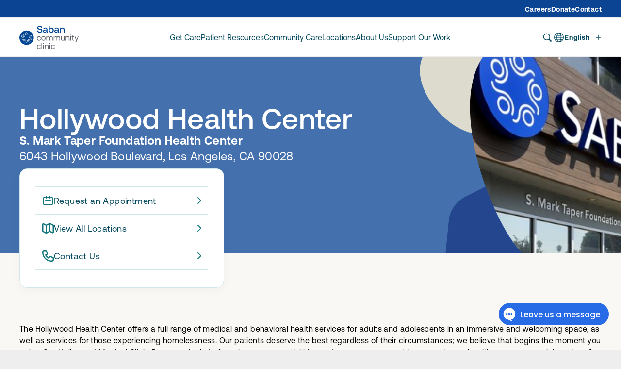

--- FILE ---
content_type: text/html; charset=utf-8
request_url: https://www.sabancommunityclinic.org/locations/hollywood-health-center
body_size: 33361
content:
<!DOCTYPE html><html lang="en"><head><meta charSet="utf-8"/><link rel="preload" as="image" href="https://saban.cdn.prismic.io/saban/9a610816-014c-453a-903e-777f152fb7c3_Saban.svg"/><title>Hollywood Health Center - Saban Community Clinic</title><meta name="robots" content="index,follow"/><meta property="og:title" content="Hollywood Health Center - Saban Community Clinic"/><meta property="og:url" content="https://saban-qp7pqqh64-saban-community-clinic.vercel.app/locations/hollywood-health-center"/><meta name="viewport" content="width=device-width, initial-scale=1"/><link rel="preload" as="image" href="https://saban.cdn.prismic.io/saban/529758fa-4fb8-4a61-8de4-49f630b451ab_Hollywood.svg"/><meta name="next-head-count" content="8"/><link rel="apple-touch-icon" sizes="120x120" href="/apple-touch-icon.png"/><link rel="icon" type="image/png" sizes="32x32" href="/favicon-32x32.png"/><link rel="icon" type="image/png" sizes="16x16" href="/favicon-16x16.png"/><link rel="manifest" href="/site.webmanifest"/><meta name="msapplication-TileColor" content="#da532c"/><meta name="theme-color" content="#ffffff"/><meta charSet="utf-8"/><meta name="google-site-verification" content="26p3YKo-ggcWUkxFijeTIa7wjcVbRV7TcH3_UNpmLKc"/><link rel="preload" href="/_next/static/media/21ee5d8b0b3f4218-s.p.woff2" as="font" type="font/woff2" crossorigin="anonymous" data-next-font="size-adjust"/><link rel="preload" href="/_next/static/media/c2db690237f1ac7c-s.p.woff2" as="font" type="font/woff2" crossorigin="anonymous" data-next-font="size-adjust"/><link rel="preload" href="/_next/static/media/99d6c1192238c32a-s.p.woff2" as="font" type="font/woff2" crossorigin="anonymous" data-next-font="size-adjust"/><link rel="preload" href="/_next/static/media/5faacf7ae898d9ad-s.p.woff2" as="font" type="font/woff2" crossorigin="anonymous" data-next-font="size-adjust"/><link rel="preload" href="/_next/static/media/e4b2c545e02620f6-s.p.woff2" as="font" type="font/woff2" crossorigin="anonymous" data-next-font="size-adjust"/><link rel="preload" href="/_next/static/media/b276f3bf1b537e55-s.p.woff2" as="font" type="font/woff2" crossorigin="anonymous" data-next-font="size-adjust"/><link rel="preload" href="/_next/static/css/7140399ac003294c.css" as="style"/><link rel="stylesheet" href="/_next/static/css/7140399ac003294c.css" data-n-g=""/><link rel="preload" href="/_next/static/css/3c63b4c0b138e606.css" as="style"/><link rel="stylesheet" href="/_next/static/css/3c63b4c0b138e606.css" data-n-p=""/><noscript data-n-css=""></noscript><script defer="" nomodule="" src="/_next/static/chunks/polyfills-c67a75d1b6f99dc8.js"></script><script src="/_next/static/chunks/webpack-62c02dad1a6a4cb4.js" defer=""></script><script src="/_next/static/chunks/framework-2c5cac93e8c637b5.js" defer=""></script><script src="/_next/static/chunks/main-0ecb9ccfcb6c9b24.js" defer=""></script><script src="/_next/static/chunks/pages/_app-6c7fc69cc04f8ca7.js" defer=""></script><script src="/_next/static/chunks/29107295-661baa9a9eae34db.js" defer=""></script><script src="/_next/static/chunks/864-b888a2593dfd0669.js" defer=""></script><script src="/_next/static/chunks/318-bafcb1aed1e9a3a4.js" defer=""></script><script src="/_next/static/chunks/934-8695e2613d08a3bc.js" defer=""></script><script src="/_next/static/chunks/435-59642ba6f14da893.js" defer=""></script><script src="/_next/static/chunks/pages/%5B...slug%5D-84f6b13bb68f14dd.js" defer=""></script><script src="/_next/static/d9xFL-ZqTgZkC8cuxemKX/_buildManifest.js" defer=""></script><script src="/_next/static/d9xFL-ZqTgZkC8cuxemKX/_ssgManifest.js" defer=""></script><style data-styled="" data-styled-version="5.3.9">*,::before,::after{box-sizing:border-box;border-width:0;border-style:solid;border-color:#e5e7eb;--tw-border-spacing-x:0;--tw-border-spacing-y:0;--tw-translate-x:0;--tw-translate-y:0;--tw-rotate:0;--tw-skew-x:0;--tw-skew-y:0;--tw-scale-x:1;--tw-scale-y:1;--tw-pan-x:var(--tw-empty,/*!*/ /*!*/);--tw-pan-y:var(--tw-empty,/*!*/ /*!*/);--tw-pinch-zoom:var(--tw-empty,/*!*/ /*!*/);--tw-scroll-snap-strictness:proximity;--tw-ordinal:var(--tw-empty,/*!*/ /*!*/);--tw-slashed-zero:var(--tw-empty,/*!*/ /*!*/);--tw-numeric-figure:var(--tw-empty,/*!*/ /*!*/);--tw-numeric-spacing:var(--tw-empty,/*!*/ /*!*/);--tw-numeric-fraction:var(--tw-empty,/*!*/ /*!*/);--tw-ring-offset-shadow:0 0 #0000;--tw-ring-shadow:0 0 #0000;--tw-shadow:0 0 #0000;--tw-shadow-colored:0 0 #0000;--tw-ring-inset:var(--tw-empty,/*!*/ /*!*/);--tw-ring-offset-width:0px;--tw-ring-offset-color:#fff;--tw-ring-color:rgb(59 130 246 / 0.5);--tw-blur:var(--tw-empty,/*!*/ /*!*/);--tw-brightness:var(--tw-empty,/*!*/ /*!*/);--tw-contrast:var(--tw-empty,/*!*/ /*!*/);--tw-grayscale:var(--tw-empty,/*!*/ /*!*/);--tw-hue-rotate:var(--tw-empty,/*!*/ /*!*/);--tw-invert:var(--tw-empty,/*!*/ /*!*/);--tw-saturate:var(--tw-empty,/*!*/ /*!*/);--tw-sepia:var(--tw-empty,/*!*/ /*!*/);--tw-drop-shadow:var(--tw-empty,/*!*/ /*!*/);--tw-backdrop-blur:var(--tw-empty,/*!*/ /*!*/);--tw-backdrop-brightness:var(--tw-empty,/*!*/ /*!*/);--tw-backdrop-contrast:var(--tw-empty,/*!*/ /*!*/);--tw-backdrop-grayscale:var(--tw-empty,/*!*/ /*!*/);--tw-backdrop-hue-rotate:var(--tw-empty,/*!*/ /*!*/);--tw-backdrop-invert:var(--tw-empty,/*!*/ /*!*/);--tw-backdrop-opacity:var(--tw-empty,/*!*/ /*!*/);--tw-backdrop-saturate:var(--tw-empty,/*!*/ /*!*/);--tw-backdrop-sepia:var(--tw-empty,/*!*/ /*!*/);}/*!sc*/
::before,::after{--tw-content:'';}/*!sc*/
html{line-height:1.5;-webkit-text-size-adjust:100%;-moz-tab-size:4;tab-size:4;font-family:var(--font-aeonik),ui-sans-serif,system-ui,-apple-system,BlinkMacSystemFont,"Segoe UI",Roboto,"Helvetica Neue",Arial,"Noto Sans",sans-serif,"Apple Color Emoji","Segoe UI Emoji","Segoe UI Symbol","Noto Color Emoji";font-feature-settings:normal;font-variation-settings:normal;}/*!sc*/
body{margin:0;line-height:inherit;}/*!sc*/
hr{height:0;color:inherit;border-top-width:1px;}/*!sc*/
abbr:where([title]){-webkit-text-decoration:underline dotted;text-decoration:underline dotted;}/*!sc*/
h1,h2,h3,h4,h5,h6{font-size:inherit;font-weight:inherit;}/*!sc*/
a{color:inherit;-webkit-text-decoration:inherit;text-decoration:inherit;}/*!sc*/
b,strong{font-weight:bolder;}/*!sc*/
code,kbd,samp,pre{font-family:ui-monospace;font-size:1em;}/*!sc*/
small{font-size:80%;}/*!sc*/
sub,sup{font-size:75%;line-height:0;position:relative;vertical-align:baseline;}/*!sc*/
sub{bottom:-0.25em;}/*!sc*/
sup{top:-0.5em;}/*!sc*/
table{text-indent:0;border-color:inherit;border-collapse:collapse;}/*!sc*/
button,input,optgroup,select,textarea{font-family:inherit;font-size:100%;font-weight:inherit;line-height:inherit;color:inherit;margin:0;padding:0;}/*!sc*/
button,select{text-transform:none;}/*!sc*/
button,[type='button'],[type='reset'],[type='submit']{-webkit-appearance:button;background-color:transparent;background-image:none;}/*!sc*/
:-moz-focusring{outline:auto;}/*!sc*/
:-moz-ui-invalid{box-shadow:none;}/*!sc*/
progress{vertical-align:baseline;}/*!sc*/
::-webkit-inner-spin-button,::-webkit-outer-spin-button{height:auto;}/*!sc*/
[type='search']{-webkit-appearance:textfield;outline-offset:-2px;}/*!sc*/
::-webkit-search-decoration{-webkit-appearance:none;}/*!sc*/
::-webkit-file-upload-button{-webkit-appearance:button;font:inherit;}/*!sc*/
summary{display:list-item;}/*!sc*/
blockquote,dl,dd,h1,h2,h3,h4,h5,h6,hr,figure,p,pre{margin:0;}/*!sc*/
fieldset{margin:0;padding:0;}/*!sc*/
legend{padding:0;}/*!sc*/
ol,ul,menu{list-style:none;margin:0;padding:0;}/*!sc*/
textarea{resize:vertical;}/*!sc*/
input::-webkit-input-placeholder,textarea::-webkit-input-placeholder{opacity:1;color:#9ca3af;}/*!sc*/
input::-moz-placeholder,textarea::-moz-placeholder{opacity:1;color:#9ca3af;}/*!sc*/
input:-ms-input-placeholder,textarea:-ms-input-placeholder{opacity:1;color:#9ca3af;}/*!sc*/
input::placeholder,textarea::placeholder{opacity:1;color:#9ca3af;}/*!sc*/
button,[role="button"]{cursor:pointer;}/*!sc*/
:disabled{cursor:default;}/*!sc*/
img,svg,video,canvas,audio,iframe,embed,object{display:block;vertical-align:middle;}/*!sc*/
img,video{max-width:100%;height:auto;}/*!sc*/
[hidden]{display:none;}/*!sc*/
::backdrop{--tw-border-spacing-x:0;--tw-border-spacing-y:0;--tw-translate-x:0;--tw-translate-y:0;--tw-rotate:0;--tw-skew-x:0;--tw-skew-y:0;--tw-scale-x:1;--tw-scale-y:1;--tw-pan-x:var(--tw-empty,/*!*/ /*!*/);--tw-pan-y:var(--tw-empty,/*!*/ /*!*/);--tw-pinch-zoom:var(--tw-empty,/*!*/ /*!*/);--tw-scroll-snap-strictness:proximity;--tw-ordinal:var(--tw-empty,/*!*/ /*!*/);--tw-slashed-zero:var(--tw-empty,/*!*/ /*!*/);--tw-numeric-figure:var(--tw-empty,/*!*/ /*!*/);--tw-numeric-spacing:var(--tw-empty,/*!*/ /*!*/);--tw-numeric-fraction:var(--tw-empty,/*!*/ /*!*/);--tw-ring-offset-shadow:0 0 #0000;--tw-ring-shadow:0 0 #0000;--tw-shadow:0 0 #0000;--tw-shadow-colored:0 0 #0000;--tw-ring-inset:var(--tw-empty,/*!*/ /*!*/);--tw-ring-offset-width:0px;--tw-ring-offset-color:#fff;--tw-ring-color:rgb(59 130 246 / 0.5);--tw-blur:var(--tw-empty,/*!*/ /*!*/);--tw-brightness:var(--tw-empty,/*!*/ /*!*/);--tw-contrast:var(--tw-empty,/*!*/ /*!*/);--tw-grayscale:var(--tw-empty,/*!*/ /*!*/);--tw-hue-rotate:var(--tw-empty,/*!*/ /*!*/);--tw-invert:var(--tw-empty,/*!*/ /*!*/);--tw-saturate:var(--tw-empty,/*!*/ /*!*/);--tw-sepia:var(--tw-empty,/*!*/ /*!*/);--tw-drop-shadow:var(--tw-empty,/*!*/ /*!*/);--tw-backdrop-blur:var(--tw-empty,/*!*/ /*!*/);--tw-backdrop-brightness:var(--tw-empty,/*!*/ /*!*/);--tw-backdrop-contrast:var(--tw-empty,/*!*/ /*!*/);--tw-backdrop-grayscale:var(--tw-empty,/*!*/ /*!*/);--tw-backdrop-hue-rotate:var(--tw-empty,/*!*/ /*!*/);--tw-backdrop-invert:var(--tw-empty,/*!*/ /*!*/);--tw-backdrop-opacity:var(--tw-empty,/*!*/ /*!*/);--tw-backdrop-saturate:var(--tw-empty,/*!*/ /*!*/);--tw-backdrop-sepia:var(--tw-empty,/*!*/ /*!*/);}/*!sc*/
data-styled.g1[id="sc-global-iRsJdA1"]{content:"sc-global-iRsJdA1,"}/*!sc*/
.fejsIP{--tw-bg-opacity:1;background-color:rgb(255 255 255 / var(--tw-bg-opacity));--tw-shadow:0 0 9px 0 rgba(0,0,0,0.1);--tw-shadow-colored:0 0 9px 0 var(--tw-shadow-color);box-shadow:var(--tw-ring-offset-shadow,0 0 #0000),var(--tw-ring-shadow,0 0 #0000),var(--tw-shadow);}/*!sc*/
@media (min-width:1900px){.fejsIP{margin-left:auto;margin-right:auto;max-width:1900px;}}/*!sc*/
data-styled.g2[id="globalStyles__StyledMain-sc-t6nn5a-0"]{content:"fejsIP,"}/*!sc*/
body{width:100%;--tw-bg-opacity:1;background-color:rgb(238 238 238 / var(--tw-bg-opacity));font-family:var(--font-aeonik),ui-sans-serif,system-ui,-apple-system,BlinkMacSystemFont,"Segoe UI",Roboto,"Helvetica Neue",Arial,"Noto Sans",sans-serif,"Apple Color Emoji","Segoe UI Emoji","Segoe UI Symbol","Noto Color Emoji";-webkit-font-smoothing:antialiased;-moz-osx-font-smoothing:grayscale;}/*!sc*/
data-styled.g3[id="sc-global-fZzuDf1"]{content:"sc-global-fZzuDf1,"}/*!sc*/
.jHKLcl{display:-webkit-box;display:-webkit-flex;display:-ms-flexbox;display:flex;width:-webkit-fit-content;width:-moz-fit-content;width:fit-content;-webkit-flex-shrink:0;-ms-flex-negative:0;flex-shrink:0;-webkit-align-items:center;-webkit-box-align:center;-ms-flex-align:center;align-items:center;-webkit-box-pack:center;-webkit-justify-content:center;-ms-flex-pack:center;justify-content:center;padding-left:3.5rem;padding-right:3.5rem;padding-bottom:0.6rem;padding-top:0.5rem;text-align:center;font-size:1.125rem;line-height:1.25rem;font-weight:700;-webkit-transition-property:color,background-color,border-color,text-decoration-color,fill,stroke;transition-property:color,background-color,border-color,text-decoration-color,fill,stroke;-webkit-transition-timing-function:cubic-bezier(0.4,0,0.2,1);transition-timing-function:cubic-bezier(0.4,0,0.2,1);-webkit-transition-duration:150ms;transition-duration:150ms;padding:0px;}/*!sc*/
@media (min-width:1440px){.jHKLcl{padding:0px;}}/*!sc*/
data-styled.g4[id="Button__StyledButton-sc-1v6zck3-0"]{content:"jHKLcl,"}/*!sc*/
.jDczuC{pointer-events:none;position:absolute;height:100%;width:100%;overflow:hidden;}/*!sc*/
data-styled.g18[id="AbsoluteLayoutWrapper__StyledOverflowHidden-sc-cjg3jd-0"]{content:"jDczuC,"}/*!sc*/
.iRRsnL{position:relative;}/*!sc*/
.iRRsnL > img{max-width:none;}/*!sc*/
.jvuzdx{position:relative;max-width:100%;}/*!sc*/
.jvuzdx > img{max-width:none;}/*!sc*/
data-styled.g19[id="AbsoluteLayoutWrapper__StyledWrapper-sc-cjg3jd-1"]{content:"iRRsnL,jvuzdx,"}/*!sc*/
.Ifnwe{height:100%;width:100%;}/*!sc*/
data-styled.g28[id="Map__StyledWrapper-sc-11esf9w-0"]{content:"Ifnwe,"}/*!sc*/
.fIwEqD{width:100%;--tw-bg-opacity:1;background-color:rgb(249 248 244 / var(--tw-bg-opacity));padding-bottom:4rem;padding-top:3rem;}/*!sc*/
@media (min-width:767px){.fIwEqD{padding-bottom:6rem;padding-top:9rem;}}/*!sc*/
data-styled.g30[id="MapWithText__StyledSection-sc-5hi58v-0"]{content:"fIwEqD,"}/*!sc*/
.cjVcgb{margin-left:auto;margin-right:auto;width:100%;padding-left:1rem;padding-right:1rem;-webkit-letter-spacing:0.025em;-moz-letter-spacing:0.025em;-ms-letter-spacing:0.025em;letter-spacing:0.025em;display:-webkit-box;display:-webkit-flex;display:-ms-flexbox;display:flex;-webkit-flex-direction:column;-ms-flex-direction:column;flex-direction:column;-webkit-column-gap:2rem;column-gap:2rem;row-gap:1.75rem;}/*!sc*/
@media (min-width:1150px){.cjVcgb{padding-left:2.5rem;padding-right:2.5rem;}}/*!sc*/
@media (min-width:1440px){.cjVcgb{max-width:1440px;padding-left:7rem;padding-right:7rem;}}/*!sc*/
@media (min-width:1900px){.cjVcgb{max-width:1900px;}}/*!sc*/
@media (min-width:1440px){.cjVcgb{-webkit-flex-direction:row;-ms-flex-direction:row;flex-direction:row;}}/*!sc*/
data-styled.g31[id="MapWithText__StyledInnerWrapper-sc-5hi58v-1"]{content:"cjVcgb,"}/*!sc*/
.gclMkM{display:-webkit-box;display:-webkit-flex;display:-ms-flexbox;display:flex;-webkit-flex-shrink:0;-ms-flex-negative:0;flex-shrink:0;-webkit-flex-direction:column;-ms-flex-direction:column;flex-direction:column;row-gap:1.75rem;}/*!sc*/
@media (min-width:1440px){.gclMkM{width:50%;}}/*!sc*/
data-styled.g32[id="MapWithText__StyledMapWrapper-sc-5hi58v-2"]{content:"gclMkM,"}/*!sc*/
.eSjkyj{height:242px !important;width:100% !important;}/*!sc*/
@media (min-width:1150px){.eSjkyj{height:646px !important;}}/*!sc*/
@media (min-width:1440px){.eSjkyj{-webkit-flex-shrink:0;-ms-flex-negative:0;flex-shrink:0;}}/*!sc*/
data-styled.g33[id="MapWithText__StyledMap-sc-5hi58v-3"]{content:"eSjkyj,"}/*!sc*/
.gZszSZ{display:-webkit-box;display:-webkit-flex;display:-ms-flexbox;display:flex;-webkit-flex-direction:column;-ms-flex-direction:column;flex-direction:column;row-gap:2.5rem;--tw-text-opacity:1;color:rgb(18 37 38 / var(--tw-text-opacity));}/*!sc*/
data-styled.g35[id="MapWithText__StyledTextWrapper-sc-5hi58v-5"]{content:"gZszSZ,"}/*!sc*/
.ljgNDx{display:-webkit-box;display:-webkit-flex;display:-ms-flexbox;display:flex;-webkit-flex-direction:column;-ms-flex-direction:column;flex-direction:column;row-gap:1.25rem;}/*!sc*/
data-styled.g36[id="MapWithText__StyledWrapper-sc-5hi58v-6"]{content:"ljgNDx,"}/*!sc*/
.gddvzK{font-size:1.25rem;line-height:1.75rem;font-weight:700;--tw-text-opacity:1;color:rgb(4 72 94 / var(--tw-text-opacity));}/*!sc*/
data-styled.g37[id="MapWithText__StyledTitle-sc-5hi58v-7"]{content:"gddvzK,"}/*!sc*/
.hSLmnR{display:-webkit-box;display:-webkit-flex;display:-ms-flexbox;display:flex;-webkit-align-items:center;-webkit-box-align:center;-ms-flex-align:center;align-items:center;-webkit-column-gap:0.75rem;column-gap:0.75rem;}/*!sc*/
data-styled.g38[id="MapWithText__StyledAddressWrapper-sc-5hi58v-8"]{content:"hSLmnR,"}/*!sc*/
.csoFUX{height:1.25rem;--tw-text-opacity:1;color:rgb(10 68 146 / var(--tw-text-opacity));}/*!sc*/
data-styled.g39[id="MapWithText__StyledMarkerIcon-sc-5hi58v-9"]{content:"csoFUX,"}/*!sc*/
.keAWas{display:none;}/*!sc*/
@media (min-width:1440px){.keAWas{display:block;}}/*!sc*/
data-styled.g40[id="MapWithText__MobileHidden-sc-5hi58v-10"]{content:"keAWas,"}/*!sc*/
.khXRCb{display:block;}/*!sc*/
@media (min-width:1440px){.khXRCb{display:none;}}/*!sc*/
data-styled.g41[id="MapWithText__DesktopHidden-sc-5hi58v-11"]{content:"khXRCb,"}/*!sc*/
.ikBiQJ{position:absolute;left:0px;right:0px;top:0px;height:100%;width:100%;}/*!sc*/
data-styled.g42[id="Blobs__StyledBlobWrapper-sc-1qs2t05-0"]{content:"ikBiQJ,"}/*!sc*/
.hmyHi{position:absolute;left:-201px;top:-166px;height:732px;width:721.28px;}/*!sc*/
@media (min-width:1150px){.hmyHi{left:0px;}}/*!sc*/
@media (min-width:1440px){.hmyHi{display:none;}}/*!sc*/
data-styled.g43[id="Blobs__StyledHomeMobileBlob-sc-1qs2t05-1"]{content:"hmyHi,"}/*!sc*/
.iOAOq{position:absolute;left:-483px;top:-266px;display:none;height:1169px;width:2048px;}/*!sc*/
@media (min-width:1440px){.iOAOq{display:block;}}/*!sc*/
@media (min-width:1900px){.iOAOq{left:-250px;}}/*!sc*/
data-styled.g44[id="Blobs__StyledHomeDesktopBlob-sc-1qs2t05-2"]{content:"iOAOq,"}/*!sc*/
.dPFvMT{position:absolute;left:0px;right:0px;top:0px;height:100%;width:100%;}/*!sc*/
data-styled.g61[id="Blobs__StyledBlobWrapper-sc-lgwrll-0"]{content:"dPFvMT,"}/*!sc*/
.buvMGm{position:absolute;right:-80px;top:-72.61px;height:208.07px;width:219.35px;}/*!sc*/
@media (min-width:1150px){.buvMGm{right:-192px;top:-224px;height:512px;width:512px;}}/*!sc*/
@media (min-width:1440px){.buvMGm{right:-279px;top:-234px;height:607px;width:680px;}}/*!sc*/
data-styled.g62[id="Blobs__StyledBlob-sc-lgwrll-1"]{content:"buvMGm,"}/*!sc*/
.hMuvBF{display:-webkit-box;display:-webkit-flex;display:-ms-flexbox;display:flex;width:-webkit-fit-content;width:-moz-fit-content;width:fit-content;-webkit-flex-shrink:0;-ms-flex-negative:0;flex-shrink:0;-webkit-align-items:center;-webkit-box-align:center;-ms-flex-align:center;align-items:center;-webkit-box-pack:center;-webkit-justify-content:center;-ms-flex-pack:center;justify-content:center;padding-left:3.5rem;padding-right:3.5rem;padding-bottom:0.6rem;padding-top:0.5rem;text-align:center;font-size:1.125rem;line-height:1.25rem;font-weight:700;-webkit-transition-property:color,background-color,border-color,text-decoration-color,fill,stroke;transition-property:color,background-color,border-color,text-decoration-color,fill,stroke;-webkit-transition-timing-function:cubic-bezier(0.4,0,0.2,1);transition-timing-function:cubic-bezier(0.4,0,0.2,1);-webkit-transition-duration:150ms;transition-duration:150ms;padding:0px;}/*!sc*/
@media (min-width:1440px){.hMuvBF{padding:0px;}}/*!sc*/
.jLlZpV{display:-webkit-box;display:-webkit-flex;display:-ms-flexbox;display:flex;width:-webkit-fit-content;width:-moz-fit-content;width:fit-content;-webkit-flex-shrink:0;-ms-flex-negative:0;flex-shrink:0;-webkit-align-items:center;-webkit-box-align:center;-ms-flex-align:center;align-items:center;-webkit-box-pack:center;-webkit-justify-content:center;-ms-flex-pack:center;justify-content:center;padding-left:3.5rem;padding-right:3.5rem;padding-bottom:0.6rem;padding-top:0.5rem;text-align:center;font-size:1.125rem;line-height:1.25rem;font-weight:700;-webkit-transition-property:color,background-color,border-color,text-decoration-color,fill,stroke;transition-property:color,background-color,border-color,text-decoration-color,fill,stroke;-webkit-transition-timing-function:cubic-bezier(0.4,0,0.2,1);transition-timing-function:cubic-bezier(0.4,0,0.2,1);-webkit-transition-duration:150ms;transition-duration:150ms;border-radius:9999px;border-width:2px;--tw-border-opacity:1;border-color:rgb(4 72 94 / var(--tw-border-opacity));--tw-bg-opacity:1;background-color:rgb(4 72 94 / var(--tw-bg-opacity));--tw-text-opacity:1;color:rgb(255 255 255 / var(--tw-text-opacity));}/*!sc*/
.jLlZpV:hover{--tw-border-opacity:1;border-color:rgb(4 72 94 / var(--tw-border-opacity));--tw-bg-opacity:1;background-color:rgb(255 255 255 / var(--tw-bg-opacity));--tw-text-opacity:1;color:rgb(4 72 94 / var(--tw-text-opacity));}/*!sc*/
.jLlZpV:disabled{cursor:not-allowed;}/*!sc*/
.dfgISL{display:-webkit-box;display:-webkit-flex;display:-ms-flexbox;display:flex;width:-webkit-fit-content;width:-moz-fit-content;width:fit-content;-webkit-flex-shrink:0;-ms-flex-negative:0;flex-shrink:0;-webkit-align-items:center;-webkit-box-align:center;-ms-flex-align:center;align-items:center;-webkit-box-pack:center;-webkit-justify-content:center;-ms-flex-pack:center;justify-content:center;padding-left:3.5rem;padding-right:3.5rem;padding-bottom:0.6rem;padding-top:0.5rem;text-align:center;font-size:1.125rem;line-height:1.25rem;font-weight:700;-webkit-transition-property:color,background-color,border-color,text-decoration-color,fill,stroke;transition-property:color,background-color,border-color,text-decoration-color,fill,stroke;-webkit-transition-timing-function:cubic-bezier(0.4,0,0.2,1);transition-timing-function:cubic-bezier(0.4,0,0.2,1);-webkit-transition-duration:150ms;transition-duration:150ms;border-radius:9999px;border-width:2px;--tw-border-opacity:1;border-color:rgb(4 72 94 / var(--tw-border-opacity));background-color:transparent;--tw-text-opacity:1;color:rgb(4 72 94 / var(--tw-text-opacity));}/*!sc*/
.dfgISL:hover{--tw-border-opacity:1;border-color:rgb(4 72 94 / var(--tw-border-opacity));--tw-bg-opacity:1;background-color:rgb(4 72 94 / var(--tw-bg-opacity));--tw-text-opacity:1;color:rgb(255 255 255 / var(--tw-text-opacity));}/*!sc*/
data-styled.g75[id="ButtonLink__StyledPrismicLink-sc-1i99i4t-0"]{content:"hMuvBF,jLlZpV,dfgISL,"}/*!sc*/
.cwEcOv{font-weight:700;--tw-text-opacity:1;color:rgb(255 255 255 / var(--tw-text-opacity));}/*!sc*/
.cwEcOv:hover{--tw-text-opacity:1;color:rgb(197 222 243 / var(--tw-text-opacity));}/*!sc*/
data-styled.g76[id="PreNavItem__StyledButtonLink-sc-1ulye2r-0"]{content:"cwEcOv,"}/*!sc*/
.gixaRu{margin-bottom:1rem;max-width:681px;font-size:1rem;line-height:26px;--tw-text-opacity:1;color:rgb(18 37 38 / var(--tw-text-opacity));}/*!sc*/
.gixaRu:first-child{margin-top:0px;}/*!sc*/
.gixaRu:last-child{margin-bottom:0px;}/*!sc*/
@media (min-width:1150px){.gixaRu{font-size:19px;line-height:33px;}}/*!sc*/
data-styled.g77[id="SectionTitleParagraph__StyledParagraph-sc-1g0ruj0-0"]{content:"gixaRu,"}/*!sc*/
.iUfekW{display:-webkit-box;display:-webkit-flex;display:-ms-flexbox;display:flex;-webkit-flex-direction:column;-ms-flex-direction:column;flex-direction:column;-webkit-column-gap:3.5rem;column-gap:3.5rem;row-gap:2rem;}/*!sc*/
@media (min-width:1150px){.iUfekW{-webkit-flex-direction:row;-ms-flex-direction:row;flex-direction:row;-webkit-align-items:center;-webkit-box-align:center;-ms-flex-align:center;align-items:center;}}/*!sc*/
data-styled.g82[id="CopyrightFooter__StyledWrapper-sc-1c2sjip-0"]{content:"iUfekW,"}/*!sc*/
.flXGmY{display:-webkit-box;display:-webkit-flex;display:-ms-flexbox;display:flex;-webkit-flex-shrink:0;-ms-flex-negative:0;flex-shrink:0;-webkit-flex-direction:column;-ms-flex-direction:column;flex-direction:column;row-gap:0.375rem;}/*!sc*/
data-styled.g83[id="CopyrightFooter__StyledLeftWrapper-sc-1c2sjip-1"]{content:"flXGmY,"}/*!sc*/
.eLWvkX{font-weight:500;}/*!sc*/
data-styled.g84[id="CopyrightFooter__StyledCopyright-sc-1c2sjip-2"]{content:"eLWvkX,"}/*!sc*/
.cwenvm{font-size:0.875rem;line-height:1.25rem;}/*!sc*/
data-styled.g85[id="CopyrightFooter__StyledSubCopyrightText-sc-1c2sjip-3"]{content:"cwenvm,"}/*!sc*/
.bNoVav{display:inline-block;font-size:0.875rem;line-height:1.25rem;font-weight:400;}/*!sc*/
.bNoVav:hover{--tw-text-opacity:1;color:rgb(68 113 173 / var(--tw-text-opacity));-webkit-text-decoration-line:underline;text-decoration-line:underline;}/*!sc*/
data-styled.g86[id="CopyrightFooter__StyledButtonLink-sc-1c2sjip-4"]{content:"bNoVav,"}/*!sc*/
.hWiIvH{font-size:0.75rem;line-height:1rem;--tw-text-opacity:1;color:rgb(89 102 103 / var(--tw-text-opacity));}/*!sc*/
data-styled.g87[id="CopyrightFooter__StyledNextCopyrightText-sc-1c2sjip-5"]{content:"hWiIvH,"}/*!sc*/
.jNrhFx{display:-webkit-box;display:-webkit-flex;display:-ms-flexbox;display:flex;-webkit-flex-direction:column;-ms-flex-direction:column;flex-direction:column;-webkit-box-pack:justify;-webkit-justify-content:space-between;-ms-flex-pack:justify;justify-content:space-between;row-gap:4rem;border-radius:0.75rem;--tw-bg-opacity:1;background-color:rgb(68 113 173 / var(--tw-bg-opacity));padding-left:1.5rem;padding-right:1.5rem;padding-top:2.25rem;padding-bottom:2.25rem;--tw-shadow:0px 4px 4px rgba(0,0,0,0.25);--tw-shadow-colored:0px 4px 4px var(--tw-shadow-color);box-shadow:var(--tw-ring-offset-shadow,0 0 #0000),var(--tw-ring-shadow,0 0 #0000),var(--tw-shadow);}/*!sc*/
@media (min-width:1150px){.jNrhFx{padding:2.25rem;}}/*!sc*/
data-styled.g88[id="Card__StyledWrapper-sc-1jfa9bv-0"]{content:"jNrhFx,"}/*!sc*/
.gpzZPw{display:-webkit-box;display:-webkit-flex;display:-ms-flexbox;display:flex;-webkit-flex-direction:column;-ms-flex-direction:column;flex-direction:column;row-gap:0.5rem;--tw-text-opacity:1;color:rgb(255 255 255 / var(--tw-text-opacity));}/*!sc*/
data-styled.g89[id="Card__StyledBottomWrapper-sc-1jfa9bv-1"]{content:"gpzZPw,"}/*!sc*/
.jsoVVz{display:-webkit-box;display:-webkit-flex;display:-ms-flexbox;display:flex;height:90px;-webkit-flex-direction:column;-ms-flex-direction:column;flex-direction:column;-webkit-box-pack:end;-webkit-justify-content:flex-end;-ms-flex-pack:end;justify-content:flex-end;}/*!sc*/
data-styled.g90[id="Card__StyledTitleWrapper-sc-1jfa9bv-2"]{content:"jsoVVz,"}/*!sc*/
.cMWNdn{font-size:1.5rem;line-height:2rem;font-weight:700;}/*!sc*/
@media (min-width:1150px){.cMWNdn{font-size:1.875rem;line-height:2.25rem;}}/*!sc*/
data-styled.g91[id="Card__StyledTitle-sc-1jfa9bv-3"]{content:"cMWNdn,"}/*!sc*/
.bEfFcl{height:90px;overflow:hidden;}/*!sc*/
data-styled.g92[id="Card__StyledTextWrapper-sc-1jfa9bv-4"]{content:"bEfFcl,"}/*!sc*/
.dxfZfV{font-size:1rem;line-height:1.5rem;}/*!sc*/
@media (min-width:1150px){.dxfZfV{font-size:1.125rem;line-height:1.75rem;}}/*!sc*/
data-styled.g93[id="Card__StyledText-sc-1jfa9bv-5"]{content:"dxfZfV,"}/*!sc*/
.evyZOA{display:-webkit-box;display:-webkit-flex;display:-ms-flexbox;display:flex;-webkit-flex-direction:column;-ms-flex-direction:column;flex-direction:column;}/*!sc*/
data-styled.g103[id="TextColumnItem__StyledWrapper-sc-13ytgo-0"]{content:"evyZOA,"}/*!sc*/
.dSQygT{font-size:1.125rem;line-height:1.75rem;--tw-text-opacity:1;color:rgb(18 37 38 / var(--tw-text-opacity));}/*!sc*/
data-styled.g104[id="TextColumnItem__StyledText-sc-13ytgo-1"]{content:"dSQygT,"}/*!sc*/
.jzoxPr{font-family:var(--font-aeonik),ui-sans-serif,system-ui,-apple-system,BlinkMacSystemFont,"Segoe UI",Roboto,"Helvetica Neue",Arial,"Noto Sans",sans-serif,"Apple Color Emoji","Segoe UI Emoji","Segoe UI Symbol","Noto Color Emoji";font-size:1.125rem;line-height:1.75rem;--tw-text-opacity:1;color:rgb(89 102 103 / var(--tw-text-opacity));}/*!sc*/
data-styled.g105[id="TextColumnItem__StyledExtraText-sc-13ytgo-2"]{content:"jzoxPr,"}/*!sc*/
.EGUvv{display:-webkit-box;display:-webkit-flex;display:-ms-flexbox;display:flex;}/*!sc*/
data-styled.g106[id="TextColumnItem__StyledIconsWrapper-sc-13ytgo-3"]{content:"EGUvv,"}/*!sc*/
.bvWPDf{height:1.75rem;width:1.75rem;object-fit:contain;}/*!sc*/
data-styled.g107[id="TextColumnItem__StyledIcon-sc-13ytgo-4"]{content:"bvWPDf,"}/*!sc*/
.eVNEUe{margin-top:1.25rem;display:-webkit-box;display:-webkit-flex;display:-ms-flexbox;display:flex;gap:0.5rem;}/*!sc*/
data-styled.g109[id="TextColumnItem__StyledButtonLink-sc-13ytgo-6"]{content:"eVNEUe,"}/*!sc*/
.kEcOOm{width:100%;--tw-bg-opacity:1;background-color:rgb(236 244 246 / var(--tw-bg-opacity));}/*!sc*/
data-styled.g110[id="TitleWithThreeColumnText__StyledSection-sc-1pil35p-0"]{content:"kEcOOm,"}/*!sc*/
.imgZhe{margin-left:auto;margin-right:auto;width:100%;padding-left:1rem;padding-right:1rem;-webkit-letter-spacing:0.025em;-moz-letter-spacing:0.025em;-ms-letter-spacing:0.025em;letter-spacing:0.025em;padding-bottom:4rem;padding-top:3rem;}/*!sc*/
@media (min-width:1150px){.imgZhe{padding-left:2.5rem;padding-right:2.5rem;}}/*!sc*/
@media (min-width:1440px){.imgZhe{max-width:1440px;padding-left:7rem;padding-right:7rem;}}/*!sc*/
@media (min-width:1900px){.imgZhe{max-width:1900px;}}/*!sc*/
@media (min-width:1440px){.imgZhe{padding-left:7rem;padding-right:7rem;padding-top:5rem;padding-bottom:5rem;}}/*!sc*/
data-styled.g111[id="TitleWithThreeColumnText__StyledLayoutWrapper-sc-1pil35p-1"]{content:"imgZhe,"}/*!sc*/
.feDZpZ{font-size:1.875rem;line-height:2.25rem;font-weight:700;--tw-text-opacity:1;color:rgb(4 72 94 / var(--tw-text-opacity));}/*!sc*/
data-styled.g112[id="TitleWithThreeColumnText__StyledTitle-sc-1pil35p-2"]{content:"feDZpZ,"}/*!sc*/
.kKqtwc{margin-top:2.5rem;display:grid;gap:2.25rem;}/*!sc*/
@media (min-width:1440px){.kKqtwc{grid-template-columns:repeat(3,1fr);}}/*!sc*/
data-styled.g113[id="TitleWithThreeColumnText__StyledColumnsWrapper-sc-1pil35p-3"]{content:"kKqtwc,"}/*!sc*/
.gPctro{display:-webkit-box;display:-webkit-flex;display:-ms-flexbox;display:flex;-webkit-flex-direction:column;-ms-flex-direction:column;flex-direction:column;gap:1.25rem;}/*!sc*/
data-styled.g114[id="TitleWithThreeColumnText__StyledColumn-sc-1pil35p-4"]{content:"gPctro,"}/*!sc*/
.hkdmsx{display:-webkit-box;display:-webkit-flex;display:-ms-flexbox;display:flex;width:100%;-webkit-flex-direction:column;-ms-flex-direction:column;flex-direction:column;row-gap:30px;}/*!sc*/
@media (min-width:1150px){.hkdmsx{row-gap:2.5rem;}}/*!sc*/
data-styled.g115[id="SectionTitle__StyledWrapper-sc-4x7cfe-0"]{content:"hkdmsx,"}/*!sc*/
.diwbTN{display:-webkit-box;display:-webkit-flex;display:-ms-flexbox;display:flex;-webkit-flex-direction:column;-ms-flex-direction:column;flex-direction:column;row-gap:1.25rem;}/*!sc*/
data-styled.g116[id="SectionTitle__StyledContentWrapper-sc-4x7cfe-1"]{content:"diwbTN,"}/*!sc*/
.cwvSzv{margin-bottom:1rem;display:-webkit-box;display:-webkit-flex;display:-ms-flexbox;display:flex;width:80%;-webkit-flex-direction:column;-ms-flex-direction:column;flex-direction:column;row-gap:0.25rem;--tw-text-opacity:1;color:rgb(4 72 94 / var(--tw-text-opacity));}/*!sc*/
@media (min-width:1150px){.cwvSzv{width:100%;row-gap:0.875rem;}}/*!sc*/
data-styled.g117[id="SectionTitle__StyledTitleWrapper-sc-4x7cfe-2"]{content:"cwvSzv,"}/*!sc*/
.djqsAU{font-size:15px;font-weight:500;text-transform:uppercase;-webkit-letter-spacing:0.1em;-moz-letter-spacing:0.1em;-ms-letter-spacing:0.1em;letter-spacing:0.1em;}/*!sc*/
data-styled.g118[id="SectionTitle__StyledTaglineH4-sc-4x7cfe-3"]{content:"djqsAU,"}/*!sc*/
.cbeppH{font-size:2.25rem;line-height:2.5rem;font-weight:500;}/*!sc*/
@media (min-width:1150px){.cbeppH{font-size:3rem;line-height:1;}}/*!sc*/
data-styled.g119[id="SectionTitle__StyledTitleH2-sc-4x7cfe-4"]{content:"cbeppH,"}/*!sc*/
.eMbzNf{-webkit-column-gap:0.75rem;column-gap:0.75rem;padding-left:3rem;padding-right:3rem;text-align:center;}/*!sc*/
data-styled.g122[id="SectionTitle__StyledButtonLink-sc-4x7cfe-7"]{content:"eMbzNf,"}/*!sc*/
.dReAwG{display:-webkit-box;display:-webkit-flex;display:-ms-flexbox;display:flex;-webkit-flex-direction:column;-ms-flex-direction:column;flex-direction:column;gap:1.25rem;}/*!sc*/
@media (min-width:1150px){.dReAwG{-webkit-flex-direction:row;-ms-flex-direction:row;flex-direction:row;}}/*!sc*/
data-styled.g123[id="SectionTitle__StyledButtonsWrapper-sc-4x7cfe-8"]{content:"dReAwG,"}/*!sc*/
.gmpJNt{position:relative;z-index:1;-webkit-flex-shrink:0;-ms-flex-negative:0;flex-shrink:0;overflow:hidden;--tw-bg-opacity:1;background-color:rgb(255 255 255 / var(--tw-bg-opacity));width:422px;border-radius:1rem;border-width:1px;--tw-border-opacity:1;border-color:rgb(209 232 234 / var(--tw-border-opacity));padding-left:2rem;padding-right:2rem;padding-top:2.25rem;padding-bottom:2.25rem;--tw-shadow:0 4px 20px rgba(0,0,0,0.04);--tw-shadow-colored:0 4px 20px var(--tw-shadow-color);box-shadow:var(--tw-ring-offset-shadow,0 0 #0000),var(--tw-ring-shadow,0 0 #0000),var(--tw-shadow);}/*!sc*/
.eIbjlT{position:relative;z-index:1;-webkit-flex-shrink:0;-ms-flex-negative:0;flex-shrink:0;overflow:hidden;--tw-bg-opacity:1;background-color:rgb(255 255 255 / var(--tw-bg-opacity));margin-left:auto;margin-right:auto;width:100%;padding-left:1rem;padding-right:1rem;-webkit-letter-spacing:0.025em;-moz-letter-spacing:0.025em;-ms-letter-spacing:0.025em;letter-spacing:0.025em;width:100%;max-width:none;padding-top:1.25rem;padding-bottom:1.25rem;}/*!sc*/
@media (min-width:1150px){.eIbjlT{padding-left:2.5rem;padding-right:2.5rem;}}/*!sc*/
@media (min-width:1440px){.eIbjlT{max-width:1440px;padding-left:7rem;padding-right:7rem;}}/*!sc*/
@media (min-width:1900px){.eIbjlT{max-width:1900px;}}/*!sc*/
.eIbjlT > li > a{margin-left:auto;margin-right:auto;width:100%;padding-left:1rem;padding-right:1rem;-webkit-letter-spacing:0.025em;-moz-letter-spacing:0.025em;-ms-letter-spacing:0.025em;letter-spacing:0.025em;padding-left:0.5rem;padding-right:0.5rem;}/*!sc*/
@media (min-width:1150px){.eIbjlT > li > a{padding-left:2.5rem;padding-right:2.5rem;}}/*!sc*/
@media (min-width:1440px){.eIbjlT > li > a{max-width:1440px;padding-left:7rem;padding-right:7rem;}}/*!sc*/
@media (min-width:1900px){.eIbjlT > li > a{max-width:1900px;}}/*!sc*/
data-styled.g194[id="TableOfContents__StyledWrapper-sc-1fbxr2e-0"]{content:"gmpJNt,eIbjlT,"}/*!sc*/
.iNsPRh{border-top-width:1px;--tw-border-opacity:1;border-color:rgb(209 232 234 / var(--tw-border-opacity));padding-top:1rem;padding-bottom:1rem;padding-left:0.875rem;padding-right:0.4375rem;--tw-text-opacity:1;color:rgb(4 72 94 / var(--tw-text-opacity));}/*!sc*/
.iNsPRh:last-child{border-bottom-width:1px;}/*!sc*/
.iNsPRh:hover{border-radius:0.75rem;border-color:transparent;outline-style:solid;outline-width:1px;outline-color:#12757B;}/*!sc*/
.peer:hover ~ .TableOfContents__StyledItem-sc-1fbxr2e-1{border-top-width:0px;}/*!sc*/
data-styled.g195[id="TableOfContents__StyledItem-sc-1fbxr2e-1"]{content:"iNsPRh,"}/*!sc*/
.iyRDBB{display:-webkit-box;display:-webkit-flex;display:-ms-flexbox;display:flex;width:100%;-webkit-align-items:center;-webkit-box-align:center;-ms-flex-align:center;align-items:center;-webkit-column-gap:0.75rem;column-gap:0.75rem;font-weight:400;}/*!sc*/
data-styled.g196[id="TableOfContents__StyledButtonLink-sc-1fbxr2e-2"]{content:"iyRDBB,"}/*!sc*/
.fOkRsw{height:1.5rem;width:1.5rem;object-fit:contain;}/*!sc*/
data-styled.g197[id="TableOfContents__StyledImage-sc-1fbxr2e-3"]{content:"fOkRsw,"}/*!sc*/
.inmYwT{margin-left:auto;height:1.5rem;width:1.5rem;--tw-text-opacity:1;color:rgb(18 117 123 / var(--tw-text-opacity));}/*!sc*/
data-styled.g198[id="TableOfContents__StyledChevronRightIcon-sc-1fbxr2e-4"]{content:"inmYwT,"}/*!sc*/
.bxulxq{position:relative;width:100%;}/*!sc*/
data-styled.g199[id="Hero__StyledSection-sc-18s8eng-0"]{content:"bxulxq,"}/*!sc*/
.hHRuii{--tw-bg-opacity:1;background-color:rgb(68 113 173 / var(--tw-bg-opacity));--tw-text-opacity:1;color:rgb(255 255 255 / var(--tw-text-opacity));}/*!sc*/
data-styled.g200[id="Hero__StyledContentWrapper-sc-18s8eng-1"]{content:"hHRuii,"}/*!sc*/
.ffezcg .absolute-inner-wrapper{height:100%;}/*!sc*/
data-styled.g201[id="Hero__StyledAbsoluteLayoutWrapper-sc-18s8eng-2"]{content:"ffezcg,"}/*!sc*/
.kjERmY{margin-left:auto;margin-right:auto;width:100%;padding-left:1rem;padding-right:1rem;-webkit-letter-spacing:0.025em;-moz-letter-spacing:0.025em;-ms-letter-spacing:0.025em;letter-spacing:0.025em;position:relative;z-index:1;padding-bottom:1.75rem;padding-top:22rem;}/*!sc*/
@media (min-width:1150px){.kjERmY{padding-left:2.5rem;padding-right:2.5rem;}}/*!sc*/
@media (min-width:1440px){.kjERmY{max-width:1440px;padding-left:7rem;padding-right:7rem;}}/*!sc*/
@media (min-width:1900px){.kjERmY{max-width:1900px;}}/*!sc*/
@media (min-width:767px){.kjERmY{padding-bottom:11rem;padding-top:10rem;}}/*!sc*/
@media (min-width:767px){.kjERmY{padding-bottom:0px;padding-top:6rem;}}/*!sc*/
data-styled.g202[id="Hero__StyledInnerSection-sc-18s8eng-3"]{content:"kjERmY,"}/*!sc*/
.lBlHT{display:-webkit-box;display:-webkit-flex;display:-ms-flexbox;display:flex;max-width:840px;-webkit-flex-direction:column;-ms-flex-direction:column;flex-direction:column;row-gap:1rem;}/*!sc*/
@media (min-width:767px){.lBlHT{row-gap:1.25rem;}}/*!sc*/
data-styled.g203[id="Hero__StyledTextWrapper-sc-18s8eng-4"]{content:"lBlHT,"}/*!sc*/
.gwtFuS{position:absolute;right:-188px;top:50%;display:none;height:710px;width:640px;--tw-translate-y:-50%;-webkit-transform:translate(var(--tw-translate-x),var(--tw-translate-y)) rotate(var(--tw-rotate)) skewX(var(--tw-skew-x)) skewY(var(--tw-skew-y)) scaleX(var(--tw-scale-x)) scaleY(var(--tw-scale-y));-ms-transform:translate(var(--tw-translate-x),var(--tw-translate-y)) rotate(var(--tw-rotate)) skewX(var(--tw-skew-x)) skewY(var(--tw-skew-y)) scaleX(var(--tw-scale-x)) scaleY(var(--tw-scale-y));transform:translate(var(--tw-translate-x),var(--tw-translate-y)) rotate(var(--tw-rotate)) skewX(var(--tw-skew-x)) skewY(var(--tw-skew-y)) scaleX(var(--tw-scale-x)) scaleY(var(--tw-scale-y));object-fit:contain;}/*!sc*/
@media (min-width:767px){.gwtFuS{display:block;}}/*!sc*/
data-styled.g204[id="Hero__StyledDesktopImage-sc-18s8eng-5"]{content:"gwtFuS,"}/*!sc*/
.TzsyW{position:absolute;top:-100px;height:460px;width:400px;object-fit:contain;}/*!sc*/
@media (min-width:767px){.TzsyW{display:none;}}/*!sc*/
data-styled.g205[id="Hero__StyledMobileImage-sc-18s8eng-6"]{content:"TzsyW,"}/*!sc*/
.bjDZLq{font-size:2.25rem;line-height:2.5rem;font-weight:500;}/*!sc*/
@media (min-width:1150px){.bjDZLq{font-size:3.75rem;line-height:1;}}/*!sc*/
data-styled.g206[id="Hero__StyledTitle-sc-18s8eng-7"]{content:"bjDZLq,"}/*!sc*/
.jQiomA{max-width:75vw;}/*!sc*/
@media (min-width:767px){.jQiomA{font-size:1.5rem;line-height:2rem;}}/*!sc*/
@media (min-width:1150px){.jQiomA{max-width:none;}}/*!sc*/
data-styled.g207[id="Hero__StyledText-sc-18s8eng-8"]{content:"jQiomA,"}/*!sc*/
.eGJVzV{position:relative;bottom:-72px;margin-top:-62px;display:none;}/*!sc*/
@media (min-width:767px){.eGJVzV{display:block;}}/*!sc*/
data-styled.g208[id="Hero__StyledDesktopTableOfContents-sc-18s8eng-9"]{content:"eGJVzV,"}/*!sc*/
@media (min-width:767px){.hUjgP{display:none;}}/*!sc*/
data-styled.g209[id="Hero__StyledMobileTableOfContents-sc-18s8eng-10"]{content:"hUjgP,"}/*!sc*/
.kocWKG{display:-webkit-box;display:-webkit-flex;display:-ms-flexbox;display:flex;-webkit-flex-shrink:0;-ms-flex-negative:0;flex-shrink:0;-webkit-align-items:center;-webkit-box-align:center;-ms-flex-align:center;align-items:center;-webkit-column-gap:1.25rem;column-gap:1.25rem;}/*!sc*/
data-styled.g223[id="SocialMediaList__StyledWrapper-sc-r9reoi-0"]{content:"kocWKG,"}/*!sc*/
.bXWeJp{height:1.5rem;width:1.5rem;object-fit:contain;}/*!sc*/
.bXWeJp:hover{opacity:0.5;}/*!sc*/
@media (min-width:1440px){.bXWeJp{height:1.75rem;width:1.75rem;}}/*!sc*/
data-styled.g224[id="SocialMediaList__StyledMediaImage-sc-r9reoi-1"]{content:"bXWeJp,"}/*!sc*/
.caaSlt{height:1.5rem;width:1.5rem;-webkit-flex-shrink:0;-ms-flex-negative:0;flex-shrink:0;}/*!sc*/
data-styled.g271[id="LanguageSelectorButton__StyledGlobalIcon-sc-mqu4br-0"]{content:"caaSlt,"}/*!sc*/
.jiweDl{overflow:hidden;text-overflow:ellipsis;white-space:nowrap;font-size:0.875rem;line-height:1.25rem;font-weight:700;grid-area:1/1/2/3;}/*!sc*/
data-styled.g272[id="LanguageSelectorButton__StyledText-sc-mqu4br-1"]{content:"jiweDl,"}/*!sc*/
.jNILPB{width:100px;-webkit-align-items:center;-webkit-box-align:center;-ms-flex-align:center;align-items:center;-webkit-column-gap:0.25rem;column-gap:0.25rem;border-style:none;padding:0px;--tw-text-opacity:1;color:rgb(4 72 94 / var(--tw-text-opacity));--tw-shadow:0 0 #0000;--tw-shadow-colored:0 0 #0000;box-shadow:var(--tw-ring-offset-shadow,0 0 #0000),var(--tw-ring-shadow,0 0 #0000),var(--tw-shadow);}/*!sc*/
.jNILPB .language-selector__control{cursor:pointer;-webkit-column-gap:0.25rem;column-gap:0.25rem;padding:0px;}/*!sc*/
.jNILPB .language-selector__value-container{padding:0px !important;}/*!sc*/
.jNILPB .language-selector__menu{left:50%;min-width:-webkit-max-content;min-width:-moz-max-content;min-width:max-content;--tw-translate-x:-50%;-webkit-transform:translate(var(--tw-translate-x),var(--tw-translate-y)) rotate(var(--tw-rotate)) skewX(var(--tw-skew-x)) skewY(var(--tw-skew-y)) scaleX(var(--tw-scale-x)) scaleY(var(--tw-scale-y));-ms-transform:translate(var(--tw-translate-x),var(--tw-translate-y)) rotate(var(--tw-rotate)) skewX(var(--tw-skew-x)) skewY(var(--tw-skew-y)) scaleX(var(--tw-scale-x)) scaleY(var(--tw-scale-y));transform:translate(var(--tw-translate-x),var(--tw-translate-y)) rotate(var(--tw-rotate)) skewX(var(--tw-skew-x)) skewY(var(--tw-skew-y)) scaleX(var(--tw-scale-x)) scaleY(var(--tw-scale-y));}/*!sc*/
.jNILPB .language-selector__menu *{-webkit-scrollbar-width:auto;-moz-scrollbar-width:auto;-ms-scrollbar-width:auto;scrollbar-width:auto;-webkit-scrollbar-color:#EBF9FB #fff;-moz-scrollbar-color:#EBF9FB #fff;-ms-scrollbar-color:#EBF9FB #fff;scrollbar-color:#EBF9FB #fff;}/*!sc*/
.jNILPB .language-selector__menu *::-webkit-scrollbar{width:14px;}/*!sc*/
.jNILPB .language-selector__menu *::-webkit-scrollbar-track{background:#fff;}/*!sc*/
.jNILPB .language-selector__menu *::-webkit-scrollbar-thumb{background-color:#EBF9FB;border-radius:14px;border:4px solid #fff;}/*!sc*/
data-styled.g273[id="LanguageSelectorButton__StyledDropdown-sc-mqu4br-2"]{content:"jNILPB,"}/*!sc*/
.BOHai{margin-top:auto;width:100%;overflow:hidden;--tw-text-opacity:1;color:rgb(18 37 38 / var(--tw-text-opacity));}/*!sc*/
data-styled.g286[id="Footer__StyledSection-sc-1alwbvj-0"]{content:"BOHai,"}/*!sc*/
.jDUMpe{--tw-bg-opacity:1;background-color:rgb(249 248 244 / var(--tw-bg-opacity));padding-bottom:5rem;padding-top:7rem;}/*!sc*/
@media (min-width:1440px){.jDUMpe{padding-top:9rem;}}/*!sc*/
data-styled.g287[id="Footer__StyledTopSubSection-sc-1alwbvj-1"]{content:"jDUMpe,"}/*!sc*/
.gWwvQX{--tw-bg-opacity:1;background-color:rgb(240 238 230 / var(--tw-bg-opacity));padding-top:1.75rem;padding-bottom:1.75rem;}/*!sc*/
@media (min-width:1440px){.gWwvQX{padding-top:1.5rem;padding-bottom:1.5rem;}}/*!sc*/
data-styled.g288[id="Footer__StyledBottomSubsection-sc-1alwbvj-2"]{content:"gWwvQX,"}/*!sc*/
.gGRCck{margin-left:auto;margin-right:auto;width:100%;padding-left:1rem;padding-right:1rem;-webkit-letter-spacing:0.025em;-moz-letter-spacing:0.025em;-ms-letter-spacing:0.025em;letter-spacing:0.025em;display:-webkit-box;display:-webkit-flex;display:-ms-flexbox;display:flex;-webkit-flex-direction:column;-ms-flex-direction:column;flex-direction:column;row-gap:2.5rem;}/*!sc*/
@media (min-width:1150px){.gGRCck{padding-left:2.5rem;padding-right:2.5rem;}}/*!sc*/
@media (min-width:1440px){.gGRCck{max-width:1440px;padding-left:7rem;padding-right:7rem;}}/*!sc*/
@media (min-width:1900px){.gGRCck{max-width:1900px;}}/*!sc*/
data-styled.g289[id="Footer__StyledInnerWrapper-sc-1alwbvj-3"]{content:"gGRCck,"}/*!sc*/
.jBTXwx{margin-left:auto;margin-right:auto;width:100%;padding-left:1rem;padding-right:1rem;-webkit-letter-spacing:0.025em;-moz-letter-spacing:0.025em;-ms-letter-spacing:0.025em;letter-spacing:0.025em;}/*!sc*/
@media (min-width:1150px){.jBTXwx{padding-left:2.5rem;padding-right:2.5rem;}}/*!sc*/
@media (min-width:1440px){.jBTXwx{max-width:1440px;padding-left:7rem;padding-right:7rem;}}/*!sc*/
@media (min-width:1900px){.jBTXwx{max-width:1900px;}}/*!sc*/
data-styled.g290[id="Footer__StyledCopyrightFooter-sc-1alwbvj-4"]{content:"jBTXwx,"}/*!sc*/
.hIbJCz{display:-webkit-box;display:-webkit-flex;display:-ms-flexbox;display:flex;-webkit-flex-direction:column;-ms-flex-direction:column;flex-direction:column;-webkit-box-pack:justify;-webkit-justify-content:space-between;-ms-flex-pack:justify;justify-content:space-between;row-gap:2.5rem;}/*!sc*/
@media (min-width:1150px){.hIbJCz{-webkit-flex-direction:row;-ms-flex-direction:row;flex-direction:row;-webkit-align-items:center;-webkit-box-align:center;-ms-flex-align:center;align-items:center;}}/*!sc*/
data-styled.g291[id="Footer__StyledRow-sc-1alwbvj-5"]{content:"hIbJCz,"}/*!sc*/
.eAZbKF{display:-webkit-box;display:-webkit-flex;display:-ms-flexbox;display:flex;-webkit-align-items:center;-webkit-box-align:center;-ms-flex-align:center;align-items:center;-webkit-box-pack:justify;-webkit-justify-content:space-between;-ms-flex-pack:justify;justify-content:space-between;-webkit-column-gap:1.75rem;column-gap:1.75rem;}/*!sc*/
@media (min-width:1440px){.eAZbKF{-webkit-box-pack:normal;-webkit-justify-content:normal;-ms-flex-pack:normal;justify-content:normal;-webkit-column-gap:6rem;column-gap:6rem;}}/*!sc*/
data-styled.g292[id="Footer__StyledInnerRowWrapper-sc-1alwbvj-6"]{content:"eAZbKF,"}/*!sc*/
.jkncsc{display:grid;-webkit-flex-shrink:0;-ms-flex-negative:0;flex-shrink:0;grid-template-columns:repeat(4,auto);-webkit-align-items:center;-webkit-box-align:center;-ms-flex-align:center;align-items:center;-webkit-column-gap:1.25rem;column-gap:1.25rem;}/*!sc*/
@media (min-width:1440px){.jkncsc{display:-webkit-box;display:-webkit-flex;display:-ms-flexbox;display:flex;}}/*!sc*/
data-styled.g293[id="Footer__StyledAwardImagesWrapper-sc-1alwbvj-7"]{content:"jkncsc,"}/*!sc*/
.czXWGg{height:61px;width:155px;-webkit-flex-shrink:1;-ms-flex-negative:1;flex-shrink:1;}/*!sc*/
@media (min-width:1440px){.czXWGg{height:70px;width:178px;}}/*!sc*/
data-styled.g294[id="Footer__StyledLogo-sc-1alwbvj-8"]{content:"czXWGg,"}/*!sc*/
.cpjprF{margin-left:auto;margin-right:auto;height:3.5rem;width:3.5rem;object-fit:contain;}/*!sc*/
@media (min-width:1440px){.cpjprF{height:3.5rem;width:3.5rem;}}/*!sc*/
data-styled.g295[id="Footer__StyledAwardImage-sc-1alwbvj-9"]{content:"cpjprF,"}/*!sc*/
.hjhqsx{display:-webkit-box;display:-webkit-flex;display:-ms-flexbox;display:flex;-webkit-box-pack:justify;-webkit-justify-content:space-between;-ms-flex-pack:justify;justify-content:space-between;}/*!sc*/
@media (min-width:767px){.hjhqsx{display:none;}}/*!sc*/
.hjhqsx > div{display:-webkit-box;display:-webkit-flex;display:-ms-flexbox;display:flex;-webkit-flex-direction:column;-ms-flex-direction:column;flex-direction:column;row-gap:2.5rem;}/*!sc*/
data-styled.g296[id="Footer__StyledGridWrapper-sc-1alwbvj-10"]{content:"hjhqsx,"}/*!sc*/
.kLjqSE{display:none;}/*!sc*/
@media (min-width:767px){.kLjqSE{display:-webkit-box;display:-webkit-flex;display:-ms-flexbox;display:flex;-webkit-box-pack:justify;-webkit-justify-content:space-between;-ms-flex-pack:justify;justify-content:space-between;}}/*!sc*/
data-styled.g297[id="Footer__StyledDesktopGridWrapper-sc-1alwbvj-11"]{content:"kLjqSE,"}/*!sc*/
.kmYVkw{display:-webkit-box;display:-webkit-flex;display:-ms-flexbox;display:flex;-webkit-flex-direction:column;-ms-flex-direction:column;flex-direction:column;row-gap:60px;}/*!sc*/
@media (min-width:767px){.kmYVkw{width:-webkit-max-content;width:-moz-max-content;width:max-content;}}/*!sc*/
data-styled.g298[id="Footer__StyledGroup-sc-1alwbvj-12"]{content:"kmYVkw,"}/*!sc*/
.fDEvcV{display:-webkit-inline-box;display:-webkit-inline-flex;display:-ms-inline-flexbox;display:inline-flex;-webkit-flex-direction:column;-ms-flex-direction:column;flex-direction:column;row-gap:1rem;font-size:0.875rem;line-height:1.25rem;}/*!sc*/
data-styled.g299[id="Footer__StyledInnerGroup-sc-1alwbvj-13"]{content:"fDEvcV,"}/*!sc*/
.ZDNaE{font-size:1rem;line-height:1.5rem;font-weight:700;--tw-text-opacity:1;color:rgb(4 72 94 / var(--tw-text-opacity));}/*!sc*/
@media (min-width:1150px){.ZDNaE{font-size:1.125rem;line-height:1.75rem;}}/*!sc*/
data-styled.g300[id="Footer__StyledCategoryTitle-sc-1alwbvj-14"]{content:"ZDNaE,"}/*!sc*/
.eDsfFs{display:-webkit-box;display:-webkit-flex;display:-ms-flexbox;display:flex;gap:0.25rem;font-size:13px;font-weight:400;}/*!sc*/
.eDsfFs:hover{--tw-text-opacity:1;color:rgb(68 113 173 / var(--tw-text-opacity));-webkit-text-decoration-line:underline;text-decoration-line:underline;}/*!sc*/
@media (min-width:1024px){.eDsfFs{font-size:0.875rem;line-height:1.25rem;}}/*!sc*/
.eDsfFs > svg{height:0.75rem;}/*!sc*/
data-styled.g301[id="Footer__StyledButtonLink-sc-1alwbvj-15"]{content:"eDsfFs,"}/*!sc*/
.drLaXT{font-size:13px;font-weight:400;}/*!sc*/
.drLaXT:hover{--tw-text-opacity:1;color:rgb(68 113 173 / var(--tw-text-opacity));}/*!sc*/
@media (min-width:1024px){.drLaXT{font-size:0.875rem;line-height:1.25rem;}}/*!sc*/
data-styled.g302[id="Footer__StyledButton-sc-1alwbvj-16"]{content:"drLaXT,"}/*!sc*/
.hSvHrt{position:relative;width:100%;--tw-bg-opacity:1;background-color:rgb(72 122 123 / var(--tw-bg-opacity));}/*!sc*/
data-styled.g303[id="Prefooter__StyledSection-sc-1fr2bcg-0"]{content:"hSvHrt,"}/*!sc*/
.eToCZs{margin-left:auto;margin-right:auto;width:100%;padding-left:1rem;padding-right:1rem;-webkit-letter-spacing:0.025em;-moz-letter-spacing:0.025em;-ms-letter-spacing:0.025em;letter-spacing:0.025em;position:relative;z-index:1;display:-webkit-box;display:-webkit-flex;display:-ms-flexbox;display:flex;padding-bottom:6rem;padding-top:7rem;}/*!sc*/
@media (min-width:1150px){.eToCZs{padding-left:2.5rem;padding-right:2.5rem;}}/*!sc*/
@media (min-width:1440px){.eToCZs{max-width:1440px;padding-left:7rem;padding-right:7rem;}}/*!sc*/
@media (min-width:1900px){.eToCZs{max-width:1900px;}}/*!sc*/
@media (min-width:767px){.eToCZs{padding-bottom:10rem;padding-top:15rem;}}/*!sc*/
data-styled.g304[id="Prefooter__StyledWrapper-sc-1fr2bcg-1"]{content:"eToCZs,"}/*!sc*/
.zYYIn{-webkit-align-items:center;-webkit-box-align:center;-ms-flex-align:center;align-items:center;-webkit-box-pack:center;-webkit-justify-content:center;-ms-flex-pack:center;justify-content:center;}/*!sc*/
.zYYIn .content-wrapper{width:100%;-webkit-align-items:center;-webkit-box-align:center;-ms-flex-align:center;align-items:center;-webkit-box-pack:center;-webkit-justify-content:center;-ms-flex-pack:center;justify-content:center;row-gap:2rem;}/*!sc*/
.zYYIn .title{text-align:center;font-size:1.875rem;line-height:2.25rem;--tw-text-opacity:1;color:rgb(255 255 255 / var(--tw-text-opacity));}/*!sc*/
@media (min-width:1150px){.zYYIn .title{font-size:3rem;line-height:1;}}/*!sc*/
data-styled.g305[id="Prefooter__StyledSectionTitle-sc-1fr2bcg-2"]{content:"zYYIn,"}/*!sc*/
.fDcOUM{display:-webkit-box;display:-webkit-flex;display:-ms-flexbox;display:flex;gap:0.25rem;}/*!sc*/
data-styled.g310[id="Prefooter__StyledMainButtonLink-sc-1fr2bcg-7"]{content:"fDcOUM,"}/*!sc*/
.lfydry{position:relative;width:100%;overflow:hidden;--tw-bg-opacity:1;background-color:rgb(255 255 255 / var(--tw-bg-opacity));}/*!sc*/
data-styled.g355[id="TitleWithSwiper__StyledSection-sc-uoo2aw-0"]{content:"lfydry,"}/*!sc*/
.dUQTEe{position:relative;z-index:1;display:-webkit-box;display:-webkit-flex;display:-ms-flexbox;display:flex;-webkit-flex-direction:column;-ms-flex-direction:column;flex-direction:column;row-gap:2.5rem;padding-top:5rem;padding-bottom:5rem;}/*!sc*/
@media (min-width:1150px){.dUQTEe{padding-bottom:8rem;padding-top:135px;}}/*!sc*/
data-styled.g356[id="TitleWithSwiper__StyledWrapper-sc-uoo2aw-1"]{content:"dUQTEe,"}/*!sc*/
.hLOERb{margin-left:auto;margin-right:auto;width:100%;padding-left:1rem;padding-right:1rem;-webkit-letter-spacing:0.025em;-moz-letter-spacing:0.025em;-ms-letter-spacing:0.025em;letter-spacing:0.025em;}/*!sc*/
@media (min-width:1150px){.hLOERb{padding-left:2.5rem;padding-right:2.5rem;}}/*!sc*/
@media (min-width:1440px){.hLOERb{max-width:1440px;padding-left:7rem;padding-right:7rem;}}/*!sc*/
@media (min-width:1900px){.hLOERb{max-width:1900px;}}/*!sc*/
data-styled.g357[id="TitleWithSwiper__StyledInnerWrapper-sc-uoo2aw-2"]{content:"hLOERb,"}/*!sc*/
@media (min-width:1150px){.czOkYu{max-width:50%;}}/*!sc*/
data-styled.g358[id="TitleWithSwiper__StyledSectionTitle-sc-uoo2aw-3"]{content:"czOkYu,"}/*!sc*/
.CmZRN{margin-left:auto;margin-right:auto;width:100%;padding-left:1rem;padding-right:1rem;-webkit-letter-spacing:0.025em;-moz-letter-spacing:0.025em;-ms-letter-spacing:0.025em;letter-spacing:0.025em;overflow:visible;}/*!sc*/
@media (min-width:1150px){.CmZRN{padding-left:2.5rem;padding-right:2.5rem;}}/*!sc*/
@media (min-width:1440px){.CmZRN{max-width:1440px;padding-left:7rem;padding-right:7rem;}}/*!sc*/
@media (min-width:1900px){.CmZRN{max-width:1900px;}}/*!sc*/
.CmZRN > .swiper-scrollbar{position:relative;bottom:0px;left:auto;margin-left:1.75rem;margin-right:1.75rem;margin-top:1.75rem;width:auto;--tw-bg-opacity:1;background-color:rgb(209 232 234 / var(--tw-bg-opacity));}/*!sc*/
@media (min-width:1440px){.CmZRN > .swiper-scrollbar{margin-left:20rem;margin-right:20rem;margin-top:5rem;}}/*!sc*/
.CmZRN > .swiper-scrollbar > .swiper-scrollbar-drag{cursor:-webkit-grab;cursor:-moz-grab;cursor:grab;--tw-bg-opacity:1;background-color:rgb(4 72 94 / var(--tw-bg-opacity));}/*!sc*/
.CmZRN > .swiper-wrapper > .swiper-slide{height:auto;}/*!sc*/
.CmZRN > .swiper-wrapper > .swiper-slide > div{height:100%;}/*!sc*/
.CmZRN .swiper-slide{max-width:-webkit-fit-content;max-width:-moz-fit-content;max-width:fit-content;}/*!sc*/
data-styled.g359[id="TitleWithSwiper__StyledSwiper-sc-uoo2aw-4"]{content:"CmZRN,"}/*!sc*/
.jdrIDF{max-width:382px;}/*!sc*/
data-styled.g360[id="TitleWithSwiper__StyledCard-sc-uoo2aw-5"]{content:"jdrIDF,"}/*!sc*/
.bzMhsc{position:relative;-webkit-align-items:center;-webkit-box-align:center;-ms-flex-align:center;align-items:center;padding-top:1rem;padding-bottom:1rem;}/*!sc*/
data-styled.g376[id="NavItem__StyledWrapper-sc-3vjegh-0"]{content:"bzMhsc,"}/*!sc*/
.bLgzCl{display:-webkit-box;display:-webkit-flex;display:-ms-flexbox;display:flex;-webkit-align-items:center;-webkit-box-align:center;-ms-flex-align:center;align-items:center;-webkit-column-gap:0.125rem;column-gap:0.125rem;text-align:left;--tw-text-opacity:1;color:rgb(4 72 94 / var(--tw-text-opacity));}/*!sc*/
data-styled.g377[id="NavItem__StyledLinkWrapper-sc-3vjegh-1"]{content:"bLgzCl,"}/*!sc*/
.gDpUPq{display:none;height:0.875rem;width:0.875rem;-webkit-flex-shrink:0;-ms-flex-negative:0;flex-shrink:0;--tw-text-opacity:1;color:rgb(18 117 123 / var(--tw-text-opacity));}/*!sc*/
@media (min-width:1440px){.gDpUPq{display:block;}}/*!sc*/
data-styled.g378[id="NavItem__StyledPlusIcon-sc-3vjegh-2"]{content:"gDpUPq,"}/*!sc*/
.fEDRXJ{-webkit-flex-shrink:1;-ms-flex-negative:1;flex-shrink:1;font-size:1rem;line-height:1.5rem;font-weight:400;}/*!sc*/
data-styled.g380[id="NavItem__StyledButton-sc-3vjegh-4"]{content:"fEDRXJ,"}/*!sc*/
.jhjBzv{display:none;height:100%;-webkit-box-pack:justify;-webkit-justify-content:space-between;-ms-flex-pack:justify;justify-content:space-between;-webkit-column-gap:2rem;column-gap:2rem;}/*!sc*/
@media (min-width:1150px){.jhjBzv{display:-webkit-box;display:-webkit-flex;display:-ms-flexbox;display:flex;}}/*!sc*/
data-styled.g385[id="DesktopNav__StyledLinksList-sc-1fzu9nf-0"]{content:"jhjBzv,"}/*!sc*/
.fQeCSX{display:none;-webkit-align-items:center;-webkit-box-align:center;-ms-flex-align:center;align-items:center;-webkit-column-gap:1.5rem;column-gap:1.5rem;--tw-text-opacity:1;color:rgb(4 72 94 / var(--tw-text-opacity));}/*!sc*/
@media (min-width:1150px){.fQeCSX{display:-webkit-box;display:-webkit-flex;display:-ms-flexbox;display:flex;}}/*!sc*/
data-styled.g386[id="DesktopNav__StyledRightWrapper-sc-1fzu9nf-1"]{content:"fQeCSX,"}/*!sc*/
.jflFWi{height:1.5rem;width:1.5rem;}/*!sc*/
data-styled.g387[id="DesktopNav__StyledSearchIcon-sc-1fzu9nf-2"]{content:"jflFWi,"}/*!sc*/
.biWZQv{height:0.875rem;width:0.875rem;}/*!sc*/
data-styled.g388[id="DesktopNav__StyledPlusIcon-sc-1fzu9nf-3"]{content:"biWZQv,"}/*!sc*/
.cJJNnH{position:-webkit-sticky;position:sticky;top:0px;z-index:10;display:-webkit-box;display:-webkit-flex;display:-ms-flexbox;display:flex;width:100%;-webkit-flex-direction:column;-ms-flex-direction:column;flex-direction:column;border-bottom-width:1px;--tw-border-opacity:1;border-color:rgb(238 238 238 / var(--tw-border-opacity));}/*!sc*/
data-styled.g445[id="Navigation__StyledWrapper-sc-grtwx9-0"]{content:"cJJNnH,"}/*!sc*/
.dhoJWx{display:none;width:100%;--tw-bg-opacity:1;background-color:rgb(10 68 146 / var(--tw-bg-opacity));padding-bottom:7px;padding-top:9px;}/*!sc*/
@media (min-width:1150px){.dhoJWx{display:block;}}/*!sc*/
data-styled.g446[id="Navigation__StyledPreNav-sc-grtwx9-1"]{content:"dhoJWx,"}/*!sc*/
.eJpZTg{margin-left:auto;margin-right:auto;width:100%;padding-left:1rem;padding-right:1rem;-webkit-letter-spacing:0.025em;-moz-letter-spacing:0.025em;-ms-letter-spacing:0.025em;letter-spacing:0.025em;display:-webkit-box;display:-webkit-flex;display:-ms-flexbox;display:flex;width:100%;-webkit-box-pack:end;-webkit-justify-content:flex-end;-ms-flex-pack:end;justify-content:flex-end;-webkit-column-gap:1.5rem;column-gap:1.5rem;}/*!sc*/
@media (min-width:1150px){.eJpZTg{padding-left:2.5rem;padding-right:2.5rem;}}/*!sc*/
@media (min-width:1440px){.eJpZTg{max-width:1440px;padding-left:7rem;padding-right:7rem;}}/*!sc*/
@media (min-width:1900px){.eJpZTg{max-width:1900px;}}/*!sc*/
data-styled.g447[id="Navigation__StyledPreNavInnerWrapper-sc-grtwx9-2"]{content:"eJpZTg,"}/*!sc*/
.dwNAQk{display:-webkit-box;display:-webkit-flex;display:-ms-flexbox;display:flex;height:80px;width:100%;-webkit-box-pack:center;-webkit-justify-content:center;-ms-flex-pack:center;justify-content:center;border-top-width:1px;--tw-border-opacity:1;border-color:rgb(238 238 238 / var(--tw-border-opacity));--tw-bg-opacity:1;background-color:rgb(255 255 255 / var(--tw-bg-opacity));}/*!sc*/
data-styled.g448[id="Navigation__StyledNav-sc-grtwx9-3"]{content:"dwNAQk,"}/*!sc*/
.fdwQhY{margin-left:auto;margin-right:auto;width:100%;padding-left:1rem;padding-right:1rem;-webkit-letter-spacing:0.025em;-moz-letter-spacing:0.025em;-ms-letter-spacing:0.025em;letter-spacing:0.025em;display:-webkit-box;display:-webkit-flex;display:-ms-flexbox;display:flex;-webkit-align-items:center;-webkit-box-align:center;-ms-flex-align:center;align-items:center;-webkit-box-pack:justify;-webkit-justify-content:space-between;-ms-flex-pack:justify;justify-content:space-between;-webkit-column-gap:1.5rem;column-gap:1.5rem;}/*!sc*/
@media (min-width:1150px){.fdwQhY{padding-left:2.5rem;padding-right:2.5rem;}}/*!sc*/
@media (min-width:1440px){.fdwQhY{max-width:1440px;padding-left:7rem;padding-right:7rem;}}/*!sc*/
@media (min-width:1900px){.fdwQhY{max-width:1900px;}}/*!sc*/
@media (min-width:1440px){.fdwQhY{-webkit-column-gap:55px;column-gap:55px;}}/*!sc*/
data-styled.g449[id="Navigation__StyledInnerWrapper-sc-grtwx9-4"]{content:"fdwQhY,"}/*!sc*/
.lliMtX{-webkit-flex-shrink:0;-ms-flex-negative:0;flex-shrink:0;}/*!sc*/
data-styled.g450[id="Navigation__StyledPrismicLink-sc-grtwx9-5"]{content:"lliMtX,"}/*!sc*/
.llSSER{height:3rem;width:122px;object-fit:contain;}/*!sc*/
data-styled.g451[id="Navigation__StyledImage-sc-grtwx9-6"]{content:"llSSER,"}/*!sc*/
@media (min-width:1150px){.dnKMTi{display:none;}}/*!sc*/
data-styled.g452[id="Navigation__StyledButton-sc-grtwx9-7"]{content:"dnKMTi,"}/*!sc*/
.dcRhKw{height:20px;width:30px;--tw-text-opacity:1;color:rgb(28 85 142 / var(--tw-text-opacity));}/*!sc*/
data-styled.g453[id="Navigation__StyledBurgerIcon-sc-grtwx9-8"]{content:"dcRhKw,"}/*!sc*/
.cFZqnp{display:-webkit-box;display:-webkit-flex;display:-ms-flexbox;display:flex;min-height:100vh;-webkit-flex-direction:column;-ms-flex-direction:column;flex-direction:column;overflow:hidden;}/*!sc*/
data-styled.g454[id="Layout__StyledWrapper-sc-1jgu6lh-0"]{content:"cFZqnp,"}/*!sc*/
.cCMDoX{left:-999px;position:fixed;top:auto;width:1px;height:1px;overflow:hidden;z-index:-999;}/*!sc*/
.cCMDoX:active,.cCMDoX:focus{color:#fff;background-color:#000;left:auto;width:30%;height:auto;overflow:auto;margin:10px 35%;padding:5px;border-radius:15px;border:4px solid #ff0;text-align:center;font-size:1.2em;z-index:9999;}/*!sc*/
data-styled.g455[id="Layout__SkipMain-sc-1jgu6lh-1"]{content:"cCMDoX,"}/*!sc*/
</style></head><body><div id="__next"><div class="globalStyles__StyledMain-sc-t6nn5a-0 fejsIP __className_8b3443"><script async="" defer="" src="https://static.cdn.prismic.io/prismic.js?new=true&amp;repo=saban"></script><a href="#main" class="Layout__SkipMain-sc-1jgu6lh-1 cCMDoX">Skip to Main Content</a><a href="#navigation" class="Layout__SkipMain-sc-1jgu6lh-1 cCMDoX">Skip to Navigation</a><a href="#footer" class="Layout__SkipMain-sc-1jgu6lh-1 cCMDoX">Skip to Footer</a><header id="navigation"><div class="Navigation__StyledWrapper-sc-grtwx9-0 cJJNnH"><div class="Navigation__StyledPreNav-sc-grtwx9-1 dhoJWx"><div class="Navigation__StyledPreNavInnerWrapper-sc-grtwx9-2 eJpZTg"><a class="ButtonLink__StyledPrismicLink-sc-1i99i4t-0 hMuvBF PreNavItem__StyledButtonLink-sc-1ulye2r-0 cwEcOv !text-sm" variant="LINK" href="/careers/careers">Careers</a><a class="ButtonLink__StyledPrismicLink-sc-1i99i4t-0 hMuvBF PreNavItem__StyledButtonLink-sc-1ulye2r-0 cwEcOv !text-sm" variant="LINK" href="/support-our-work/donate-now">Donate</a><a class="ButtonLink__StyledPrismicLink-sc-1i99i4t-0 hMuvBF PreNavItem__StyledButtonLink-sc-1ulye2r-0 cwEcOv !text-sm" variant="LINK" href="/about-us/contact-us">Contact</a></div></div><nav class="Navigation__StyledNav-sc-grtwx9-3 dwNAQk"><div class="Navigation__StyledInnerWrapper-sc-grtwx9-4 fdwQhY"><a aria-label="Saban Community Clinic Home" class="Navigation__StyledPrismicLink-sc-grtwx9-5 lliMtX" href="/"><img alt="" width="122" height="48" decoding="async" data-nimg="1" class="Navigation__StyledImage-sc-grtwx9-6 llSSER" style="color:transparent" src="https://saban.cdn.prismic.io/saban/9a610816-014c-453a-903e-777f152fb7c3_Saban.svg"/></a><div class="DesktopNav__StyledLinksList-sc-1fzu9nf-0 jhjBzv"><div class="NavItem__StyledWrapper-sc-3vjegh-0 bzMhsc flex"><button class="Button__StyledButton-sc-1v6zck3-0 jHKLcl NavItem__StyledButton-sc-3vjegh-4 fEDRXJ"><div class="NavItem__StyledLinkWrapper-sc-3vjegh-1 bLgzCl hover:text-blues-cerulean">Get Care<!-- --> <svg xmlns="http://www.w3.org/2000/svg" fill="none" viewBox="0 0 15 14" class="NavItem__StyledPlusIcon-sc-3vjegh-2 gDpUPq"><path fill="currentColor" fill-rule="evenodd" stroke="currentColor" stroke-linecap="round" stroke-linejoin="round" stroke-width="0.5" d="M7.488 1.75c.322 0 .584.261.584.583v4.084h4.083a.583.583 0 1 1 0 1.166H8.072v4.084a.583.583 0 0 1-1.167 0V7.583H2.822a.583.583 0 1 1 0-1.166h4.083V2.333c0-.322.261-.583.583-.583Z" clip-rule="evenodd"></path></svg></div></button></div><div class="NavItem__StyledWrapper-sc-3vjegh-0 bzMhsc flex"><button class="Button__StyledButton-sc-1v6zck3-0 jHKLcl NavItem__StyledButton-sc-3vjegh-4 fEDRXJ"><div class="NavItem__StyledLinkWrapper-sc-3vjegh-1 bLgzCl hover:text-blues-cerulean">Patient Resources<!-- --> <svg xmlns="http://www.w3.org/2000/svg" fill="none" viewBox="0 0 15 14" class="NavItem__StyledPlusIcon-sc-3vjegh-2 gDpUPq"><path fill="currentColor" fill-rule="evenodd" stroke="currentColor" stroke-linecap="round" stroke-linejoin="round" stroke-width="0.5" d="M7.488 1.75c.322 0 .584.261.584.583v4.084h4.083a.583.583 0 1 1 0 1.166H8.072v4.084a.583.583 0 0 1-1.167 0V7.583H2.822a.583.583 0 1 1 0-1.166h4.083V2.333c0-.322.261-.583.583-.583Z" clip-rule="evenodd"></path></svg></div></button></div><div class="NavItem__StyledWrapper-sc-3vjegh-0 bzMhsc flex"><button class="Button__StyledButton-sc-1v6zck3-0 jHKLcl NavItem__StyledButton-sc-3vjegh-4 fEDRXJ"><div class="NavItem__StyledLinkWrapper-sc-3vjegh-1 bLgzCl hover:text-blues-cerulean">Community Care<!-- --> <svg xmlns="http://www.w3.org/2000/svg" fill="none" viewBox="0 0 15 14" class="NavItem__StyledPlusIcon-sc-3vjegh-2 gDpUPq"><path fill="currentColor" fill-rule="evenodd" stroke="currentColor" stroke-linecap="round" stroke-linejoin="round" stroke-width="0.5" d="M7.488 1.75c.322 0 .584.261.584.583v4.084h4.083a.583.583 0 1 1 0 1.166H8.072v4.084a.583.583 0 0 1-1.167 0V7.583H2.822a.583.583 0 1 1 0-1.166h4.083V2.333c0-.322.261-.583.583-.583Z" clip-rule="evenodd"></path></svg></div></button></div><div class="NavItem__StyledWrapper-sc-3vjegh-0 bzMhsc flex"><button class="Button__StyledButton-sc-1v6zck3-0 jHKLcl NavItem__StyledButton-sc-3vjegh-4 fEDRXJ"><div class="NavItem__StyledLinkWrapper-sc-3vjegh-1 bLgzCl hover:text-blues-cerulean">Locations<!-- --> <svg xmlns="http://www.w3.org/2000/svg" fill="none" viewBox="0 0 15 14" class="NavItem__StyledPlusIcon-sc-3vjegh-2 gDpUPq"><path fill="currentColor" fill-rule="evenodd" stroke="currentColor" stroke-linecap="round" stroke-linejoin="round" stroke-width="0.5" d="M7.488 1.75c.322 0 .584.261.584.583v4.084h4.083a.583.583 0 1 1 0 1.166H8.072v4.084a.583.583 0 0 1-1.167 0V7.583H2.822a.583.583 0 1 1 0-1.166h4.083V2.333c0-.322.261-.583.583-.583Z" clip-rule="evenodd"></path></svg></div></button></div><div class="NavItem__StyledWrapper-sc-3vjegh-0 bzMhsc flex"><button class="Button__StyledButton-sc-1v6zck3-0 jHKLcl NavItem__StyledButton-sc-3vjegh-4 fEDRXJ"><div class="NavItem__StyledLinkWrapper-sc-3vjegh-1 bLgzCl hover:text-blues-cerulean">About Us<!-- --> <svg xmlns="http://www.w3.org/2000/svg" fill="none" viewBox="0 0 15 14" class="NavItem__StyledPlusIcon-sc-3vjegh-2 gDpUPq"><path fill="currentColor" fill-rule="evenodd" stroke="currentColor" stroke-linecap="round" stroke-linejoin="round" stroke-width="0.5" d="M7.488 1.75c.322 0 .584.261.584.583v4.084h4.083a.583.583 0 1 1 0 1.166H8.072v4.084a.583.583 0 0 1-1.167 0V7.583H2.822a.583.583 0 1 1 0-1.166h4.083V2.333c0-.322.261-.583.583-.583Z" clip-rule="evenodd"></path></svg></div></button></div><div class="NavItem__StyledWrapper-sc-3vjegh-0 bzMhsc md:hidden flex"><button class="Button__StyledButton-sc-1v6zck3-0 jHKLcl NavItem__StyledButton-sc-3vjegh-4 fEDRXJ"><div class="NavItem__StyledLinkWrapper-sc-3vjegh-1 bLgzCl hover:text-blues-cerulean">Careers<!-- --> <svg xmlns="http://www.w3.org/2000/svg" fill="none" viewBox="0 0 15 14" class="NavItem__StyledPlusIcon-sc-3vjegh-2 gDpUPq"><path fill="currentColor" fill-rule="evenodd" stroke="currentColor" stroke-linecap="round" stroke-linejoin="round" stroke-width="0.5" d="M7.488 1.75c.322 0 .584.261.584.583v4.084h4.083a.583.583 0 1 1 0 1.166H8.072v4.084a.583.583 0 0 1-1.167 0V7.583H2.822a.583.583 0 1 1 0-1.166h4.083V2.333c0-.322.261-.583.583-.583Z" clip-rule="evenodd"></path></svg></div></button></div><div class="NavItem__StyledWrapper-sc-3vjegh-0 bzMhsc flex"><button class="Button__StyledButton-sc-1v6zck3-0 jHKLcl NavItem__StyledButton-sc-3vjegh-4 fEDRXJ"><div class="NavItem__StyledLinkWrapper-sc-3vjegh-1 bLgzCl hover:text-blues-cerulean">Support Our Work<!-- --> <svg xmlns="http://www.w3.org/2000/svg" fill="none" viewBox="0 0 15 14" class="NavItem__StyledPlusIcon-sc-3vjegh-2 gDpUPq"><path fill="currentColor" fill-rule="evenodd" stroke="currentColor" stroke-linecap="round" stroke-linejoin="round" stroke-width="0.5" d="M7.488 1.75c.322 0 .584.261.584.583v4.084h4.083a.583.583 0 1 1 0 1.166H8.072v4.084a.583.583 0 0 1-1.167 0V7.583H2.822a.583.583 0 1 1 0-1.166h4.083V2.333c0-.322.261-.583.583-.583Z" clip-rule="evenodd"></path></svg></div></button></div></div><div class="DesktopNav__StyledRightWrapper-sc-1fzu9nf-1 fQeCSX"><button class="Button__StyledButton-sc-1v6zck3-0 jHKLcl" aria-label="Search"><svg xmlns="http://www.w3.org/2000/svg" fill="none" viewBox="0 0 24 24" class="DesktopNav__StyledSearchIcon-sc-1fzu9nf-2 jflFWi"><path fill="currentColor" fill-rule="evenodd" d="M10.879 3.758a7.115 7.115 0 0 1 5.718 11.363l3.846 3.253a1.47 1.47 0 1 1-2.073 2.073l-3.254-3.846A7.122 7.122 0 1 1 10.88 3.758Zm0 12.75a5.625 5.625 0 1 0-5.625-5.625 5.625 5.625 0 0 0 5.625 5.625Z" clip-rule="evenodd"></path></svg></button><div class="dropdown-component bg-white w-full flex items-center px-4 border text-base tracking-wider text-greens-deepSea font-bold border-blues-foam rounded-lg focus-visible:outline-none LanguageSelectorButton__StyledDropdown-sc-mqu4br-2 jNILPB"><svg xmlns="http://www.w3.org/2000/svg" fill="none" viewBox="0 0 24 24" class="LanguageSelectorButton__StyledGlobalIcon-sc-mqu4br-0 caaSlt global-icon"><path fill="currentColor" fill-rule="evenodd" d="M7.878 16.726c.463 1.61 1.154 2.923 1.986 3.761A8.76 8.76 0 0 1 4.9 17.115a64.172 64.172 0 0 1 2.978-.39Zm1.015-.095c.183.603.4 1.154.643 1.64C10.342 19.882 11.27 20.5 12 20.5c.729 0 1.658-.617 2.464-2.23.243-.484.459-1.033.642-1.635a36.453 36.453 0 0 0-6.213-.005Zm6.47-.978a37.564 37.564 0 0 0-6.727-.004 16.615 16.615 0 0 1-.38-3.149h7.487a16.615 16.615 0 0 1-.38 3.153Zm.757 1.077c-.462 1.608-1.153 2.92-1.984 3.757a8.759 8.759 0 0 0 4.963-3.37 66.77 66.77 0 0 0-2.979-.387Zm3.561-.536a71.408 71.408 0 0 0-3.316-.443c.217-1.006.349-2.101.379-3.251h3.992a8.7 8.7 0 0 1-1.055 3.694Zm-12.047-.448c-1.035.111-2.127.26-3.316.447A8.7 8.7 0 0 1 3.264 12.5h3.992a17.71 17.71 0 0 0 .378 3.246Zm.623-4.246c.03-1.127.165-2.188.379-3.149 2.314.2 4.393.199 6.727-.004.215.961.35 2.024.38 3.153H8.257Zm-1 0a17.71 17.71 0 0 1 .377-3.246 68.697 68.697 0 0 1-3.316-.447A8.699 8.699 0 0 0 3.264 11.5h3.992Zm7.849-4.135c-2.15.178-4.083.18-6.213.005.183-.604.4-1.155.643-1.64C10.342 4.117 11.27 3.5 12 3.5c.729 0 1.658.617 2.464 2.23.243.484.459 1.033.642 1.635Zm1.638 4.135a17.71 17.71 0 0 0-.378-3.25 71.367 71.367 0 0 0 3.315-.444 8.7 8.7 0 0 1 1.055 3.694h-3.992Zm-.624-4.23a66.61 66.61 0 0 0 2.979-.386 8.76 8.76 0 0 0-4.963-3.371c.83.838 1.522 2.15 1.984 3.757ZM4.9 6.885c1.061.162 2.043.291 2.978.39.463-1.61 1.154-2.924 1.986-3.762A8.76 8.76 0 0 0 4.9 6.885ZM12 21.75c5.385 0 9.75-4.365 9.75-9.75S17.385 2.25 12 2.25 2.25 6.615 2.25 12s4.365 9.75 9.75 9.75Z" clip-rule="evenodd"></path><path fill="currentColor" d="m9.864 20.487-.03.122.434.109-.315-.319-.09.088Zm-1.986-3.761.12-.035-.028-.1-.105.01.013.125Zm-2.978.389-.019-.124-.202.031.12.166.1-.073Zm3.993-.484-.01-.125-.155.013.045.148.12-.037Zm5.571 1.64.112.055-.112-.056Zm.642-1.636.12.036.044-.148-.154-.013-.01.125Zm.257-.982-.01.125.108.01.024-.108-.122-.027Zm-6.727-.004-.122.027.024.107.109-.01-.011-.124Zm-.38-3.149v-.125h-.128l.004.128.125-.003Zm7.487 0 .125.003.004-.128h-.129v.125Zm-1.607 7.987-.089-.088-.315.319.435-.11-.03-.12Zm1.984-3.757.013-.124-.104-.011-.029.1.12.035Zm2.979.386.101.074.12-.167-.202-.03-.019.123Zm.582-.922-.019.123.087.014.042-.077-.11-.06Zm-3.316-.443-.122-.027-.029.136.138.015.014-.124Zm.379-3.251v-.125h-.122l-.003.122.125.003Zm3.992 0 .125.007.007-.132h-.132v.125ZM7.634 15.746l.013.124.138-.014-.03-.136-.121.026Zm-3.316.447-.11.06.043.077.087-.013-.02-.124ZM3.264 12.5v-.125h-.132l.007.132.125-.007Zm3.992 0 .125-.003-.003-.122h-.122v.125Zm1.38-4.149.01-.124-.108-.01-.024.107.122.027Zm-.38 3.149-.124-.003-.004.128h.129V11.5Zm7.107-3.153.122-.027-.024-.107-.109.01.011.124Zm.38 3.153v.125h.129l-.004-.128-.125.003Zm-8.11-3.246.123.026.029-.136-.138-.014-.013.124ZM7.257 11.5v.125h.122l.003-.122-.125-.003ZM4.318 7.807l.02-.124-.087-.013-.042.077.11.06ZM3.264 11.5l-.125-.007-.007.132h.132V11.5Zm5.629-4.13-.12-.037-.045.148.155.013.01-.124Zm6.213-.005.01.125.154-.013-.045-.148-.12.036ZM9.536 5.73l.111.056-.111-.056Zm4.928 0 .112-.056-.112.056Zm1.902 2.52-.014-.125-.138.015.03.136.122-.027Zm.378 3.25-.125.003.003.122h.122V11.5Zm2.937-3.694.11-.06-.042-.077-.087.014.02.123Zm1.055 3.694v.125h.132l-.007-.132-.125.007Zm-1.637-4.616.019.123.202-.03-.12-.167-.101.074Zm-2.979.386-.12.034.03.101.103-.01-.013-.125Zm-1.984-3.757.03-.122-.434-.109.315.319.09-.088ZM7.878 7.274l-.013.125.105.01.029-.1-.12-.035ZM4.9 6.885l-.101-.073-.12.166.202.03.019-.123Zm4.964-3.372.089.088.315-.319-.435.11.03.12Zm.089 16.886c-.812-.819-1.495-2.11-1.954-3.708l-.24.07c.465 1.621 1.165 2.956 2.016 3.814l.178-.176Zm-5.154-3.21a8.884 8.884 0 0 0 5.034 3.42l.061-.243a8.634 8.634 0 0 1-4.893-3.324l-.202.146Zm.12.05c1.06-.162 2.04-.291 2.972-.39l-.026-.248c-.937.099-1.921.229-2.984.39l.038.247Zm4.728.975a10.362 10.362 0 0 1-.634-1.62l-.24.073c.185.61.405 1.166.65 1.66l.224-.113ZM12 20.375c-.657 0-1.553-.562-2.353-2.16l-.223.111c.813 1.627 1.775 2.299 2.576 2.299v-.25Zm2.352-2.16c-.799 1.598-1.695 2.16-2.352 2.16v.25c.801 0 1.763-.672 2.576-2.299l-.224-.112Zm.634-1.617a10.351 10.351 0 0 1-.634 1.616l.224.112c.246-.491.465-1.047.65-1.655l-.24-.073Zm-6.083.157a36.325 36.325 0 0 1 6.192.004l.021-.249a36.59 36.59 0 0 0-6.233-.004l.02.25Zm6.47-1.226a37.693 37.693 0 0 0-6.748-.005l.022.25c2.306-.2 4.378-.198 6.705.004l.022-.25Zm-6.615.092a16.49 16.49 0 0 1-.376-3.124l-.25.006c.03 1.135.166 2.205.382 3.173l.244-.055Zm-.501-2.996h7.486v-.25H8.257v.25Zm7.361-.128a16.48 16.48 0 0 1-.377 3.129l.244.054c.217-.97.352-2.04.383-3.177l-.25-.006Zm-1.393 8.078c.85-.857 1.55-2.19 2.015-3.81l-.24-.07c-.459 1.596-1.142 2.886-1.953 3.704l.178.176Zm4.773-3.532a8.634 8.634 0 0 1-4.892 3.323l.06.243a8.885 8.885 0 0 0 5.034-3.42l-.202-.146Zm-2.89-.189c.93.098 1.911.226 2.972.386l.038-.247a66.72 66.72 0 0 0-2.985-.387l-.026.248Zm3.593-.784a71.462 71.462 0 0 0-3.322-.444l-.027.249c1.031.11 2.122.258 3.31.442l.039-.247Zm-3.213-.293c.218-1.014.35-2.117.38-3.274l-.25-.006c-.029 1.142-.16 2.23-.375 3.227l.245.053Zm.256-3.152h3.992v-.25h-3.992v.25Zm3.867-.132a8.574 8.574 0 0 1-1.04 3.64l.22.12a8.824 8.824 0 0 0 1.07-3.746l-.25-.014Zm-12.99 3.129c-1.038.111-2.132.26-3.322.448l.039.247a68.661 68.661 0 0 1 3.309-.447l-.027-.248Zm-4.482-3.115a8.825 8.825 0 0 0 1.07 3.746l.219-.12a8.574 8.574 0 0 1-1.04-3.64l-.249.014Zm4.117-.132H3.264v.25h3.992v-.25Zm.5 3.345a17.588 17.588 0 0 1-.375-3.223l-.25.006c.03 1.155.163 2.257.38 3.27l.245-.053Zm.758-7.396a16.74 16.74 0 0 0-.382 3.173l.25.006c.03-1.119.164-2.172.376-3.125l-.244-.054Zm6.838-.102a37.44 37.44 0 0 1-6.705.005l-.022.249c2.321.2 4.408.199 6.749-.005l-.022-.249Zm.516 3.275a16.732 16.732 0 0 0-.383-3.177l-.244.054c.213.953.347 2.008.377 3.13l.25-.007Zm-7.611.128h7.486v-.25H8.257v.25ZM7.51 8.228a17.837 17.837 0 0 0-.38 3.269l.25.006c.03-1.14.16-2.226.375-3.223l-.245-.052ZM4.3 7.93c1.19.187 2.284.337 3.321.448l.027-.248a68.577 68.577 0 0 1-3.31-.447L4.3 7.93Zm-.91 3.577a8.574 8.574 0 0 1 1.039-3.64l-.22-.12a8.824 8.824 0 0 0-1.069 3.746l.25.014Zm3.867-.132H3.264v.25h3.992v-.25Zm1.627-3.88c2.137.175 4.077.174 6.233-.005l-.02-.25a36.334 36.334 0 0 1-6.193.005l-.02.25Zm.54-1.821a10.61 10.61 0 0 0-.65 1.66l.24.072c.181-.598.395-1.142.634-1.62l-.223-.112ZM12 3.375c-.801 0-1.763.672-2.576 2.299l.223.112c.8-1.6 1.696-2.161 2.353-2.161v-.25Zm2.576 2.299C13.763 4.047 12.801 3.375 12 3.375v.25c.657 0 1.553.562 2.352 2.16l.224-.111Zm.65 1.655a10.598 10.598 0 0 0-.65-1.655l-.224.112c.24.477.453 1.02.634 1.616l.24-.073Zm1.017.947c.215.997.346 2.085.376 3.227l.25-.006a17.835 17.835 0 0 0-.381-3.274l-.245.053Zm3.42-.593c-1.19.184-2.28.331-3.31.442l.026.249c1.035-.112 2.13-.26 3.322-.444l-.039-.247Zm1.198 3.81a8.824 8.824 0 0 0-1.07-3.747l-.22.12a8.575 8.575 0 0 1 1.04 3.641l.25-.014Zm-4.117.132h3.992v-.25h-3.992v.25ZM19.08 6.76c-1.06.16-2.041.288-2.973.386l.026.248c.936-.098 1.92-.227 2.985-.387l-.038-.247Zm-4.974-3.126a8.634 8.634 0 0 1 4.892 3.323l.202-.147a8.885 8.885 0 0 0-5.033-3.419l-.061.243Zm2.134 3.601c-.465-1.62-1.164-2.952-2.015-3.81l-.178.176c.811.818 1.494 2.108 1.953 3.703l.24-.069ZM7.891 7.15a64.01 64.01 0 0 1-2.972-.389l-.038.248a64.26 64.26 0 0 0 2.984.39l.026-.249Zm1.884-3.725c-.851.858-1.55 2.193-2.017 3.815l.24.069c.46-1.598 1.143-2.89 1.955-3.708l-.178-.176ZM5.001 6.958a8.634 8.634 0 0 1 4.893-3.324l-.06-.243a8.884 8.884 0 0 0-5.035 3.42L5 6.959ZM21.625 12A9.625 9.625 0 0 1 12 21.625v.25c5.454 0 9.875-4.421 9.875-9.875h-.25ZM12 2.375A9.625 9.625 0 0 1 21.625 12h.25c0-5.454-4.421-9.875-9.875-9.875v.25ZM2.375 12A9.625 9.625 0 0 1 12 2.375v-.25c-5.454 0-9.875 4.421-9.875 9.875h.25ZM12 21.625A9.625 9.625 0 0 1 2.375 12h-.25c0 5.454 4.421 9.875 9.875 9.875v-.25Z"></path></svg><style data-emotion="css b62m3t-container">.css-b62m3t-container{position:relative;box-sizing:border-box;}</style><div class="w-full css-b62m3t-container"><style data-emotion="css 7pg0cj-a11yText">.css-7pg0cj-a11yText{z-index:9999;border:0;clip:rect(1px, 1px, 1px, 1px);height:1px;width:1px;position:absolute;overflow:hidden;padding:0;white-space:nowrap;}</style><span id="react-select-55-live-region" class="css-7pg0cj-a11yText"></span><span aria-live="polite" aria-atomic="false" aria-relevant="additions text" class="css-7pg0cj-a11yText"></span><style data-emotion="css 13cymwt-control">.css-13cymwt-control{-webkit-align-items:center;-webkit-box-align:center;-ms-flex-align:center;align-items:center;cursor:default;display:-webkit-box;display:-webkit-flex;display:-ms-flexbox;display:flex;-webkit-box-flex-wrap:wrap;-webkit-flex-wrap:wrap;-ms-flex-wrap:wrap;flex-wrap:wrap;-webkit-box-pack:justify;-webkit-justify-content:space-between;justify-content:space-between;min-height:38px;outline:0!important;position:relative;-webkit-transition:all 100ms;transition:all 100ms;background-color:hsl(0, 0%, 100%);border-color:hsl(0, 0%, 80%);border-radius:4px;border-style:solid;border-width:1px;box-sizing:border-box;}.css-13cymwt-control:hover{border-color:hsl(0, 0%, 70%);}</style><div class="language-selector__control css-13cymwt-control"><style data-emotion="css hlgwow">.css-hlgwow{-webkit-align-items:center;-webkit-box-align:center;-ms-flex-align:center;align-items:center;display:grid;-webkit-flex:1;-ms-flex:1;flex:1;-webkit-box-flex-wrap:wrap;-webkit-flex-wrap:wrap;-ms-flex-wrap:wrap;flex-wrap:wrap;-webkit-overflow-scrolling:touch;position:relative;overflow:hidden;padding:2px 8px;box-sizing:border-box;}</style><div class="language-selector__value-container language-selector__value-container--has-value css-hlgwow"><span data="[object Object]" class="LanguageSelectorButton__StyledText-sc-mqu4br-1 jiweDl">English</span><style data-emotion="css 1hac4vs-dummyInput">.css-1hac4vs-dummyInput{background:0;border:0;caret-color:transparent;font-size:inherit;grid-area:1/1/2/3;outline:0;padding:0;width:1px;color:transparent;left:-100px;opacity:0;position:relative;-webkit-transform:scale(.01);-moz-transform:scale(.01);-ms-transform:scale(.01);transform:scale(.01);}</style><input id="react-select-55-input" tabindex="0" inputMode="none" aria-autocomplete="list" aria-expanded="false" aria-haspopup="true" aria-label="Choose Language" role="combobox" aria-readonly="true" class="css-1hac4vs-dummyInput" value=""/></div><svg xmlns="http://www.w3.org/2000/svg" fill="none" viewBox="0 0 15 14" class="DesktopNav__StyledPlusIcon-sc-1fzu9nf-3 biWZQv"><path fill="currentColor" fill-rule="evenodd" stroke="currentColor" stroke-linecap="round" stroke-linejoin="round" stroke-width="0.5" d="M7.488 1.75c.322 0 .584.261.584.583v4.084h4.083a.583.583 0 1 1 0 1.166H8.072v4.084a.583.583 0 0 1-1.167 0V7.583H2.822a.583.583 0 1 1 0-1.166h4.083V2.333c0-.322.261-.583.583-.583Z" clip-rule="evenodd"></path></svg></div></div></div></div><button class="Button__StyledButton-sc-1v6zck3-0 jHKLcl Navigation__StyledButton-sc-grtwx9-7 dnKMTi"><svg xmlns="http://www.w3.org/2000/svg" fill="none" viewBox="0 0 30 21" class="Navigation__StyledBurgerIcon-sc-grtwx9-8 dcRhKw"><path fill="currentColor" d="M0 0h30v3H0zM0 9h30v3H0zM0 18h30v3H0z"></path></svg></button></div></nav></div></header><main id="main" class="Layout__StyledWrapper-sc-1jgu6lh-0 cFZqnp"><div class="Hero__StyledSection-sc-18s8eng-0 bxulxq"><div class="Hero__StyledContentWrapper-sc-18s8eng-1 hHRuii"><div class="AbsoluteLayoutWrapper__StyledOverflowHidden-sc-cjg3jd-0 jDczuC Hero__StyledAbsoluteLayoutWrapper-sc-18s8eng-2 ffezcg"><div class="AbsoluteLayoutWrapper__StyledWrapper-sc-cjg3jd-1 iRRsnL absolute-inner-wrapper"><img alt="" width="640" height="710" decoding="async" data-nimg="1" class="Hero__StyledDesktopImage-sc-18s8eng-5 gwtFuS" style="color:transparent" src="https://saban.cdn.prismic.io/saban/529758fa-4fb8-4a61-8de4-49f630b451ab_Hollywood.svg"/><img alt="" width="400" height="460" decoding="async" data-nimg="1" class="Hero__StyledMobileImage-sc-18s8eng-6 TzsyW" style="color:transparent;right:-120px" src="https://saban.cdn.prismic.io/saban/529758fa-4fb8-4a61-8de4-49f630b451ab_Hollywood.svg"/></div></div><div class="Hero__StyledInnerSection-sc-18s8eng-3 kjERmY"><div class="Hero__StyledTextWrapper-sc-18s8eng-4 lBlHT"><h1 class="Hero__StyledTitle-sc-18s8eng-7 bjDZLq">Hollywood Health Center</h1><p class="Hero__StyledText-sc-18s8eng-8 jQiomA"><strong>S. Mark Taper Foundation Health Center<br/></strong>6043 Hollywood Boulevard, Los Angeles, CA 90028</p><ul class="TableOfContents__StyledWrapper-sc-1fbxr2e-0 gmpJNt Hero__StyledDesktopTableOfContents-sc-18s8eng-9 eGJVzV"><li class="TableOfContents__StyledItem-sc-1fbxr2e-1 iNsPRh TableOfContentsStyledItem"><a class="ButtonLink__StyledPrismicLink-sc-1i99i4t-0 hMuvBF TableOfContents__StyledButtonLink-sc-1fbxr2e-2 iyRDBB" variant="LINK" href="/patient-resources/request-an-appointment"><img alt="" loading="lazy" width="24" height="24" decoding="async" data-nimg="1" class="TableOfContents__StyledImage-sc-1fbxr2e-3 fOkRsw" style="color:transparent" src="https://saban.cdn.prismic.io/saban/ae54b58a-96e5-49af-875b-7fafad9d7135_Icon.svg"/>Request an Appointment<svg xmlns="http://www.w3.org/2000/svg" fill="none" viewBox="0 0 24 24" class="TableOfContents__StyledChevronRightIcon-sc-1fbxr2e-4 inmYwT"><path fill="currentColor" fill-rule="evenodd" d="M10.034 19c.06-.004.076-.004.136-.014a1.001 1.001 0 0 0 .537-.278l6-6c.042-.045.053-.055.09-.104a1.002 1.002 0 0 0 0-1.208c-.037-.048-.048-.059-.09-.103l-6-6c-.044-.042-.054-.053-.103-.09a1.003 1.003 0 0 0-1.033-.106c-.313.148-.53.457-.566.8a1.003 1.003 0 0 0 .198.707c.037.049.048.059.09.103L14.586 12l-5.293 5.293-.047.05c-.038.047-.049.058-.082.11a1.001 1.001 0 0 0 .666 1.533c.06.01.075.01.136.014h.068Z" clip-rule="evenodd"></path></svg></a></li><li class="TableOfContents__StyledItem-sc-1fbxr2e-1 iNsPRh TableOfContentsStyledItem"><a class="ButtonLink__StyledPrismicLink-sc-1i99i4t-0 hMuvBF TableOfContents__StyledButtonLink-sc-1fbxr2e-2 iyRDBB" variant="LINK" href="/locations/our-locations"><img alt="" loading="lazy" width="20" height="18" decoding="async" data-nimg="1" class="TableOfContents__StyledImage-sc-1fbxr2e-3 fOkRsw" style="color:transparent" src="https://saban.cdn.prismic.io/saban/64f1ca79-2abd-4809-bcb0-accd689d2f0a_guide-icon.svg"/>View All Locations<svg xmlns="http://www.w3.org/2000/svg" fill="none" viewBox="0 0 24 24" class="TableOfContents__StyledChevronRightIcon-sc-1fbxr2e-4 inmYwT"><path fill="currentColor" fill-rule="evenodd" d="M10.034 19c.06-.004.076-.004.136-.014a1.001 1.001 0 0 0 .537-.278l6-6c.042-.045.053-.055.09-.104a1.002 1.002 0 0 0 0-1.208c-.037-.048-.048-.059-.09-.103l-6-6c-.044-.042-.054-.053-.103-.09a1.003 1.003 0 0 0-1.033-.106c-.313.148-.53.457-.566.8a1.003 1.003 0 0 0 .198.707c.037.049.048.059.09.103L14.586 12l-5.293 5.293-.047.05c-.038.047-.049.058-.082.11a1.001 1.001 0 0 0 .666 1.533c.06.01.075.01.136.014h.068Z" clip-rule="evenodd"></path></svg></a></li><li class="TableOfContents__StyledItem-sc-1fbxr2e-1 iNsPRh TableOfContentsStyledItem"><a class="ButtonLink__StyledPrismicLink-sc-1i99i4t-0 hMuvBF TableOfContents__StyledButtonLink-sc-1fbxr2e-2 iyRDBB" variant="LINK" href="/about-us/contact-us"><img alt="" loading="lazy" width="20" height="20" decoding="async" data-nimg="1" class="TableOfContents__StyledImage-sc-1fbxr2e-3 fOkRsw" style="color:transparent" src="https://saban.cdn.prismic.io/saban/56f242b2-74f2-4d48-b3e2-21d42798290f_phone-icon.svg"/>Contact Us<svg xmlns="http://www.w3.org/2000/svg" fill="none" viewBox="0 0 24 24" class="TableOfContents__StyledChevronRightIcon-sc-1fbxr2e-4 inmYwT"><path fill="currentColor" fill-rule="evenodd" d="M10.034 19c.06-.004.076-.004.136-.014a1.001 1.001 0 0 0 .537-.278l6-6c.042-.045.053-.055.09-.104a1.002 1.002 0 0 0 0-1.208c-.037-.048-.048-.059-.09-.103l-6-6c-.044-.042-.054-.053-.103-.09a1.003 1.003 0 0 0-1.033-.106c-.313.148-.53.457-.566.8a1.003 1.003 0 0 0 .198.707c.037.049.048.059.09.103L14.586 12l-5.293 5.293-.047.05c-.038.047-.049.058-.082.11a1.001 1.001 0 0 0 .666 1.533c.06.01.075.01.136.014h.068Z" clip-rule="evenodd"></path></svg></a></li></ul></div></div></div><ul class="TableOfContents__StyledWrapper-sc-1fbxr2e-0 eIbjlT Hero__StyledMobileTableOfContents-sc-18s8eng-10 hUjgP"><li class="TableOfContents__StyledItem-sc-1fbxr2e-1 iNsPRh TableOfContentsStyledItem"><a class="ButtonLink__StyledPrismicLink-sc-1i99i4t-0 hMuvBF TableOfContents__StyledButtonLink-sc-1fbxr2e-2 iyRDBB" variant="LINK" href="/patient-resources/request-an-appointment"><img alt="" loading="lazy" width="24" height="24" decoding="async" data-nimg="1" class="TableOfContents__StyledImage-sc-1fbxr2e-3 fOkRsw" style="color:transparent" src="https://saban.cdn.prismic.io/saban/ae54b58a-96e5-49af-875b-7fafad9d7135_Icon.svg"/>Request an Appointment<svg xmlns="http://www.w3.org/2000/svg" fill="none" viewBox="0 0 24 24" class="TableOfContents__StyledChevronRightIcon-sc-1fbxr2e-4 inmYwT"><path fill="currentColor" fill-rule="evenodd" d="M10.034 19c.06-.004.076-.004.136-.014a1.001 1.001 0 0 0 .537-.278l6-6c.042-.045.053-.055.09-.104a1.002 1.002 0 0 0 0-1.208c-.037-.048-.048-.059-.09-.103l-6-6c-.044-.042-.054-.053-.103-.09a1.003 1.003 0 0 0-1.033-.106c-.313.148-.53.457-.566.8a1.003 1.003 0 0 0 .198.707c.037.049.048.059.09.103L14.586 12l-5.293 5.293-.047.05c-.038.047-.049.058-.082.11a1.001 1.001 0 0 0 .666 1.533c.06.01.075.01.136.014h.068Z" clip-rule="evenodd"></path></svg></a></li><li class="TableOfContents__StyledItem-sc-1fbxr2e-1 iNsPRh TableOfContentsStyledItem"><a class="ButtonLink__StyledPrismicLink-sc-1i99i4t-0 hMuvBF TableOfContents__StyledButtonLink-sc-1fbxr2e-2 iyRDBB" variant="LINK" href="/locations/our-locations"><img alt="" loading="lazy" width="20" height="18" decoding="async" data-nimg="1" class="TableOfContents__StyledImage-sc-1fbxr2e-3 fOkRsw" style="color:transparent" src="https://saban.cdn.prismic.io/saban/64f1ca79-2abd-4809-bcb0-accd689d2f0a_guide-icon.svg"/>View All Locations<svg xmlns="http://www.w3.org/2000/svg" fill="none" viewBox="0 0 24 24" class="TableOfContents__StyledChevronRightIcon-sc-1fbxr2e-4 inmYwT"><path fill="currentColor" fill-rule="evenodd" d="M10.034 19c.06-.004.076-.004.136-.014a1.001 1.001 0 0 0 .537-.278l6-6c.042-.045.053-.055.09-.104a1.002 1.002 0 0 0 0-1.208c-.037-.048-.048-.059-.09-.103l-6-6c-.044-.042-.054-.053-.103-.09a1.003 1.003 0 0 0-1.033-.106c-.313.148-.53.457-.566.8a1.003 1.003 0 0 0 .198.707c.037.049.048.059.09.103L14.586 12l-5.293 5.293-.047.05c-.038.047-.049.058-.082.11a1.001 1.001 0 0 0 .666 1.533c.06.01.075.01.136.014h.068Z" clip-rule="evenodd"></path></svg></a></li><li class="TableOfContents__StyledItem-sc-1fbxr2e-1 iNsPRh TableOfContentsStyledItem"><a class="ButtonLink__StyledPrismicLink-sc-1i99i4t-0 hMuvBF TableOfContents__StyledButtonLink-sc-1fbxr2e-2 iyRDBB" variant="LINK" href="/about-us/contact-us"><img alt="" loading="lazy" width="20" height="20" decoding="async" data-nimg="1" class="TableOfContents__StyledImage-sc-1fbxr2e-3 fOkRsw" style="color:transparent" src="https://saban.cdn.prismic.io/saban/56f242b2-74f2-4d48-b3e2-21d42798290f_phone-icon.svg"/>Contact Us<svg xmlns="http://www.w3.org/2000/svg" fill="none" viewBox="0 0 24 24" class="TableOfContents__StyledChevronRightIcon-sc-1fbxr2e-4 inmYwT"><path fill="currentColor" fill-rule="evenodd" d="M10.034 19c.06-.004.076-.004.136-.014a1.001 1.001 0 0 0 .537-.278l6-6c.042-.045.053-.055.09-.104a1.002 1.002 0 0 0 0-1.208c-.037-.048-.048-.059-.09-.103l-6-6c-.044-.042-.054-.053-.103-.09a1.003 1.003 0 0 0-1.033-.106c-.313.148-.53.457-.566.8a1.003 1.003 0 0 0 .198.707c.037.049.048.059.09.103L14.586 12l-5.293 5.293-.047.05c-.038.047-.049.058-.082.11a1.001 1.001 0 0 0 .666 1.533c.06.01.075.01.136.014h.068Z" clip-rule="evenodd"></path></svg></a></li></ul></div><section class="MapWithText__StyledSection-sc-5hi58v-0 fIwEqD"><div class="MapWithText__StyledInnerWrapper-sc-5hi58v-1 cjVcgb"><div class="MapWithText__StyledMapWrapper-sc-5hi58v-2 gclMkM"><div class="MapWithText__DesktopHidden-sc-5hi58v-11 khXRCb"><p>The Hollywood Health Center offers a full range of medical and behavioral health services for adults and adolescents in an immersive and welcoming space, as well as services for those experiencing homelessness. Our patients deserve the best regardless of their circumstances; we believe that begins the moment you arrive. Our Hollywood Medical Clinic Programs include free showers, essential kits, and case management to connect people with necessary social services for housing, food, recovery, and jobs. Schedule an appointment with us today and experience the quality care you deserve, all in one place.</p></div><div class="Map__StyledWrapper-sc-11esf9w-0 Ifnwe MapWithText__StyledMap-sc-5hi58v-3 eSjkyj"></div><div class="MapWithText__StyledAddressWrapper-sc-5hi58v-8 hSLmnR"><svg xmlns="http://www.w3.org/2000/svg" fill="none" viewBox="0 0 20 30" class="MapWithText__StyledMarkerIcon-sc-5hi58v-9 csoFUX"><path fill="currentColor" fill-rule="evenodd" d="M12.515 19.37c4.204-1.14 7.294-4.966 7.294-9.512C19.81 4.414 15.375 0 9.905 0S0 4.414 0 9.858c0 4.431 2.937 8.18 6.979 9.422L9.68 29.392l2.835-10.021Z" clip-rule="evenodd"></path></svg><span>6043 Hollywood Boulevard, Los Angeles, CA 90028</span></div></div><div class="MapWithText__StyledTextWrapper-sc-5hi58v-5 gZszSZ"><div class="MapWithText__MobileHidden-sc-5hi58v-10 keAWas"><p>The Hollywood Health Center offers a full range of medical and behavioral health services for adults and adolescents in an immersive and welcoming space, as well as services for those experiencing homelessness. Our patients deserve the best regardless of their circumstances; we believe that begins the moment you arrive. Our Hollywood Medical Clinic Programs include free showers, essential kits, and case management to connect people with necessary social services for housing, food, recovery, and jobs. Schedule an appointment with us today and experience the quality care you deserve, all in one place.</p></div><div class="MapWithText__StyledWrapper-sc-5hi58v-6 ljgNDx"><h4 class="MapWithText__StyledTitle-sc-5hi58v-7 gddvzK">Hours of operation</h4><p><strong>Medical<br/></strong>Monday – Thursday<br/>7:30 am - 8:30 pm<br/>Friday<br/>7:30 am - 5:00 pm</p><p><strong>Free Walk-In Showers<br/></strong>Tuesday – Friday<br/>7:30 am - 12:00 pm</p></div></div></div></section><section class="TitleWithThreeColumnText__StyledSection-sc-1pil35p-0 kEcOOm"><div class="TitleWithThreeColumnText__StyledLayoutWrapper-sc-1pil35p-1 imgZhe"><h3 class="TitleWithThreeColumnText__StyledTitle-sc-1pil35p-2 feDZpZ">Getting here</h3><div class="TitleWithThreeColumnText__StyledColumnsWrapper-sc-1pil35p-3 kKqtwc"><div class="TitleWithThreeColumnText__StyledColumn-sc-1pil35p-4 gPctro"><div class="TextColumnItem__StyledWrapper-sc-13ytgo-0 evyZOA"><div class="TextColumnItem__StyledText-sc-13ytgo-1 dSQygT"><strong>Public Transportation</strong></div><p class="TextColumnItem__StyledExtraText-sc-13ytgo-2 jzoxPr">Closest metro stations:</p></div><div class="TextColumnItem__StyledWrapper-sc-13ytgo-0 evyZOA"><div class="TextColumnItem__StyledIconsWrapper-sc-13ytgo-3 EGUvv"><img alt="" loading="lazy" width="30" height="30" decoding="async" data-nimg="1" class="TextColumnItem__StyledIcon-sc-13ytgo-4 bvWPDf" style="color:transparent" src="https://prismic-io.s3.amazonaws.com/saban/85c6f3d5-1cf2-4d19-a4a2-65f01a548a4e_bus-icon.svg"/><img alt="" loading="lazy" width="30" height="30" decoding="async" data-nimg="1" class="TextColumnItem__StyledIcon-sc-13ytgo-4 bvWPDf" style="color:transparent" src="https://saban.cdn.prismic.io/saban/3dd51170-fed8-4df9-938c-fe6b4d49306f_train-icon.svg"/></div><div class="TextColumnItem__StyledText-sc-13ytgo-1 dSQygT"><strong>Hollywood &amp; Whitley Street</strong></div><p class="TextColumnItem__StyledExtraText-sc-13ytgo-2 jzoxPr">1 minute walk</p></div><div class="TextColumnItem__StyledWrapper-sc-13ytgo-0 evyZOA"><div class="TextColumnItem__StyledIconsWrapper-sc-13ytgo-3 EGUvv"><img alt="" loading="lazy" width="30" height="30" decoding="async" data-nimg="1" class="TextColumnItem__StyledIcon-sc-13ytgo-4 bvWPDf" style="color:transparent" src="https://prismic-io.s3.amazonaws.com/saban/85c6f3d5-1cf2-4d19-a4a2-65f01a548a4e_bus-icon.svg"/><img alt="" loading="lazy" width="30" height="30" decoding="async" data-nimg="1" class="TextColumnItem__StyledIcon-sc-13ytgo-4 bvWPDf" style="color:transparent" src="https://saban.cdn.prismic.io/saban/3dd51170-fed8-4df9-938c-fe6b4d49306f_train-icon.svg"/></div><div class="TextColumnItem__StyledText-sc-13ytgo-1 dSQygT"><strong>Hollywood / Whitley</strong></div><p class="TextColumnItem__StyledExtraText-sc-13ytgo-2 jzoxPr">3 minute walk</p><a class="ButtonLink__StyledPrismicLink-sc-1i99i4t-0 jLlZpV TextColumnItem__StyledButtonLink-sc-13ytgo-6 eVNEUe" variant="SOLID" href="https://www.google.com/maps/place/6043+Hollywood+Blvd,+Los+Angeles,+CA+90028/@34.1019024,-118.3241639,17z/data=!3m1!4b1!4m6!3m5!1s0x80c2bf47992b9065:0x88a6580fac3572a9!8m2!3d34.101898!4d-118.3215836!16s%2Fg%2F11bw3ynz9b?entry=ttu">Get Directions<svg width="18" height="18" viewBox="0 0 18 18" fill="none" xmlns="http://www.w3.org/2000/svg"><path fill-rule="evenodd" clip-rule="evenodd" d="M11 2C10.4477 2 10 1.55228 10 1C10 0.447715 10.4477 0 11 0H17C17.5523 0 18 0.447715 18 1V7C18 7.55228 17.5523 8 17 8C16.4477 8 16 7.55228 16 7V3.41421L7.70711 11.7071C7.31658 12.0976 6.68342 12.0976 6.29289 11.7071C5.90237 11.3166 5.90237 10.6834 6.29289 10.2929L14.5858 2H11ZM3 4C2.44772 4 2 4.44772 2 5V15C2 15.5523 2.44772 16 3 16H13C13.5523 16 14 15.5523 14 15V11C14 10.4477 14.4477 10 15 10C15.5523 10 16 10.4477 16 11V15C16 16.6569 14.6569 18 13 18H3C1.34315 18 0 16.6569 0 15V5C0 3.34315 1.34315 2 3 2H7C7.55228 2 8 2.44772 8 3C8 3.55228 7.55228 4 7 4H3Z" fill="currentColor"></path></svg></a></div></div><div class="TitleWithThreeColumnText__StyledColumn-sc-1pil35p-4 gPctro"><div class="TextColumnItem__StyledWrapper-sc-13ytgo-0 evyZOA"><div class="TextColumnItem__StyledText-sc-13ytgo-1 dSQygT"><strong>Parking</strong></div><p class="TextColumnItem__StyledExtraText-sc-13ytgo-2 jzoxPr">We have free parking available on a first-come, first-served basis. There is limited 1-hour metered street parking available.</p></div></div><div class="TitleWithThreeColumnText__StyledColumn-sc-1pil35p-4 gPctro"><div class="TextColumnItem__StyledWrapper-sc-13ytgo-0 evyZOA"><div class="TextColumnItem__StyledText-sc-13ytgo-1 dSQygT"><strong>Transportation Issues?</strong></div><p class="TextColumnItem__StyledExtraText-sc-13ytgo-2 jzoxPr">Let us know, and for those who qualify, we can offer free transportation to get you to your appointment on-time.</p><a class="ButtonLink__StyledPrismicLink-sc-1i99i4t-0 jLlZpV TextColumnItem__StyledButtonLink-sc-13ytgo-6 eVNEUe" variant="SOLID" href="/about-us/contact-us">Contact Us</a></div></div></div></div></section><section class="TitleWithSwiper__StyledSection-sc-uoo2aw-0 lfydry"><div class="AbsoluteLayoutWrapper__StyledOverflowHidden-sc-cjg3jd-0 jDczuC"><div class="AbsoluteLayoutWrapper__StyledWrapper-sc-cjg3jd-1 jvuzdx absolute-inner-wrapper"><div class="Blobs__StyledBlobWrapper-sc-lgwrll-0 dPFvMT"><img alt="" loading="lazy" width="680" height="607" decoding="async" data-nimg="1" class="Blobs__StyledBlob-sc-lgwrll-1 buvMGm" style="color:transparent" src="https://saban.cdn.prismic.io/saban/c7d30934-f583-448c-83c7-f3a2d8c6f7d5_blob.svg"/></div></div></div><div class="TitleWithSwiper__StyledWrapper-sc-uoo2aw-1 dUQTEe"><div class="TitleWithSwiper__StyledInnerWrapper-sc-uoo2aw-2 hLOERb"><div class="SectionTitle__StyledWrapper-sc-4x7cfe-0 hkdmsx TitleWithSwiper__StyledSectionTitle-sc-uoo2aw-3 czOkYu"><div class="SectionTitle__StyledContentWrapper-sc-4x7cfe-1 diwbTN content-wrapper"><div class="flex gap-10 flex-col lg:flex-row"><div><div class="SectionTitle__StyledTitleWrapper-sc-4x7cfe-2 cwvSzv titles-wrapper"><h4 class="SectionTitle__StyledTaglineH4-sc-4x7cfe-3 djqsAU tagline">Our Services</h4><h2 class="SectionTitle__StyledTitleH2-sc-4x7cfe-4 cbeppH title">Find the care you need</h2></div><p class="SectionTitleParagraph__StyledParagraph-sc-1g0ruj0-0 gixaRu undefined section-paragraph">Saban Community Clinic offers patients like you an extensive range of services from medical, dental, and vision to our on-site pharmacy. We’re committed to supporting your health and well-being every step of the way.</p></div></div></div><div class="SectionTitle__StyledButtonsWrapper-sc-4x7cfe-8 dReAwG buttons-wrapper"><a class="ButtonLink__StyledPrismicLink-sc-1i99i4t-0 jLlZpV SectionTitle__StyledButtonLink-sc-4x7cfe-7 eMbzNf button-link" variant="SOLID" href="/patient-resources/request-an-appointment">Request an Appointment</a></div></div></div><div class="swiper TitleWithSwiper__StyledSwiper-sc-uoo2aw-4 CmZRN"><div class="swiper-wrapper"><div class="swiper-slide pr-[16px]"><div class="Card__StyledWrapper-sc-1jfa9bv-0 jNrhFx TitleWithSwiper__StyledCard-sc-uoo2aw-5 jdrIDF"><img alt="" loading="lazy" width="78" height="76" decoding="async" data-nimg="1" style="color:transparent" src="https://saban.cdn.prismic.io/saban/920b9b2b-2d8f-4328-8670-513f1f39ba3f_plus-mini-blob.svg"/><div class="Card__StyledBottomWrapper-sc-1jfa9bv-1 gpzZPw"><div class="Card__StyledTitleWrapper-sc-1jfa9bv-2 jsoVVz"><h3 class="Card__StyledTitle-sc-1jfa9bv-3 cMWNdn">Primary Care</h3></div><div class="Card__StyledTextWrapper-sc-1jfa9bv-4 bEfFcl"><p class="Card__StyledText-sc-1jfa9bv-5 dxfZfV">Patient-focused general care for adults, children, and families.</p></div><a class="ButtonLink__StyledPrismicLink-sc-1i99i4t-0 hMuvBF hover:underline" variant="LINK" href="/get-care/primary-care">Learn More<!-- --> <span class="sr-only">about <h3>Primary Care</h3></span></a></div></div></div><div class="swiper-slide pr-[16px]"><div class="Card__StyledWrapper-sc-1jfa9bv-0 jNrhFx TitleWithSwiper__StyledCard-sc-uoo2aw-5 jdrIDF"><img alt="" loading="lazy" width="76" height="76" decoding="async" data-nimg="1" style="color:transparent" src="https://saban.cdn.prismic.io/saban/c61a0868-ec2b-47e5-ad6a-def0269b390a_band-aid-mini-blob.svg"/><div class="Card__StyledBottomWrapper-sc-1jfa9bv-1 gpzZPw"><div class="Card__StyledTitleWrapper-sc-1jfa9bv-2 jsoVVz"><h3 class="Card__StyledTitle-sc-1jfa9bv-3 cMWNdn">COVID Care</h3></div><div class="Card__StyledTextWrapper-sc-1jfa9bv-4 bEfFcl"><p class="Card__StyledText-sc-1jfa9bv-5 dxfZfV">Protect yourself, your family members, and your community.</p></div><a class="ButtonLink__StyledPrismicLink-sc-1i99i4t-0 hMuvBF hover:underline" variant="LINK" href="/get-care/covid-care">Learn More<!-- --> <span class="sr-only">about <h3>COVID Care</h3></span></a></div></div></div><div class="swiper-slide pr-[16px]"><div class="Card__StyledWrapper-sc-1jfa9bv-0 jNrhFx TitleWithSwiper__StyledCard-sc-uoo2aw-5 jdrIDF"><img alt="" loading="lazy" width="70" height="76" decoding="async" data-nimg="1" style="color:transparent" src="https://saban.cdn.prismic.io/saban/5b9ae77e-4434-45e5-8596-92f0b9ed2474_tooth-mini-blob.svg"/><div class="Card__StyledBottomWrapper-sc-1jfa9bv-1 gpzZPw"><div class="Card__StyledTitleWrapper-sc-1jfa9bv-2 jsoVVz"><h3 class="Card__StyledTitle-sc-1jfa9bv-3 cMWNdn">Dental Care</h3></div><div class="Card__StyledTextWrapper-sc-1jfa9bv-4 bEfFcl"><p class="Card__StyledText-sc-1jfa9bv-5 dxfZfV">Get personalized care from your baby’s first check-up to oral surgery.</p></div><a class="ButtonLink__StyledPrismicLink-sc-1i99i4t-0 hMuvBF hover:underline" variant="LINK" href="/get-care/dental-care">Learn More<!-- --> <span class="sr-only">about <h3>Dental Care</h3></span></a></div></div></div><div class="swiper-slide pr-[16px]"><div class="Card__StyledWrapper-sc-1jfa9bv-0 jNrhFx TitleWithSwiper__StyledCard-sc-uoo2aw-5 jdrIDF"><img alt="" loading="lazy" width="135" height="76" decoding="async" data-nimg="1" style="color:transparent" src="https://saban.cdn.prismic.io/saban/542d4e55-e19e-45b5-85cb-b8aa64cd90ba_eye-mini-blob.svg"/><div class="Card__StyledBottomWrapper-sc-1jfa9bv-1 gpzZPw"><div class="Card__StyledTitleWrapper-sc-1jfa9bv-2 jsoVVz"><h3 class="Card__StyledTitle-sc-1jfa9bv-3 cMWNdn">Vision Care</h3></div><div class="Card__StyledTextWrapper-sc-1jfa9bv-4 bEfFcl"><p class="Card__StyledText-sc-1jfa9bv-5 dxfZfV">Expert eye care for children, adolescents, and adults.</p></div><a class="ButtonLink__StyledPrismicLink-sc-1i99i4t-0 hMuvBF hover:underline" variant="LINK" href="/get-care/vision-care">Learn More<!-- --> <span class="sr-only">about <h3>Vision Care</h3></span></a></div></div></div><div class="swiper-slide pr-[16px]"><div class="Card__StyledWrapper-sc-1jfa9bv-0 jNrhFx TitleWithSwiper__StyledCard-sc-uoo2aw-5 jdrIDF"><img alt="" loading="lazy" width="75" height="76" decoding="async" data-nimg="1" style="color:transparent" src="https://saban.cdn.prismic.io/saban/c905c661-7cac-4ff4-9387-c6711c6026ae_sun-icon-mini.svg"/><div class="Card__StyledBottomWrapper-sc-1jfa9bv-1 gpzZPw"><div class="Card__StyledTitleWrapper-sc-1jfa9bv-2 jsoVVz"><h3 class="Card__StyledTitle-sc-1jfa9bv-3 cMWNdn">Behavioral Health</h3></div><div class="Card__StyledTextWrapper-sc-1jfa9bv-4 bEfFcl"><p class="Card__StyledText-sc-1jfa9bv-5 dxfZfV">The most advanced and empathetic care for your mind and body.</p></div><a class="ButtonLink__StyledPrismicLink-sc-1i99i4t-0 hMuvBF hover:underline" variant="LINK" href="/get-care/behavioral-health">Learn More<!-- --> <span class="sr-only">about <h3>Behavioral Health</h3></span></a></div></div></div><div class="swiper-slide pr-[16px]"><div class="Card__StyledWrapper-sc-1jfa9bv-0 jNrhFx TitleWithSwiper__StyledCard-sc-uoo2aw-5 jdrIDF"><img alt="" loading="lazy" width="82" height="76" decoding="async" data-nimg="1" style="color:transparent" src="https://saban.cdn.prismic.io/saban/48985a96-8eb2-43bd-b6ab-4176c38ca0d9_hookpin-icon-mini.svg"/><div class="Card__StyledBottomWrapper-sc-1jfa9bv-1 gpzZPw"><div class="Card__StyledTitleWrapper-sc-1jfa9bv-2 jsoVVz"><h3 class="Card__StyledTitle-sc-1jfa9bv-3 cMWNdn">Pre &amp; Postnatal Care</h3></div><div class="Card__StyledTextWrapper-sc-1jfa9bv-4 bEfFcl"><p class="Card__StyledText-sc-1jfa9bv-5 dxfZfV">Support and education for each stage of pregnancy and postpartum.</p></div><a class="ButtonLink__StyledPrismicLink-sc-1i99i4t-0 hMuvBF hover:underline" variant="LINK" href="/get-care/pre-postnatal-care">Learn More<!-- --> <span class="sr-only">about <h3>Pre &amp; Postnatal Care</h3></span></a></div></div></div><div class="swiper-slide pr-[16px]"><div class="Card__StyledWrapper-sc-1jfa9bv-0 jNrhFx TitleWithSwiper__StyledCard-sc-uoo2aw-5 jdrIDF"><img alt="" loading="lazy" width="86" height="76" decoding="async" data-nimg="1" style="color:transparent" src="https://saban.cdn.prismic.io/saban/8d998851-aea0-41a6-ac01-dfc35744816f_duck-mini.svg"/><div class="Card__StyledBottomWrapper-sc-1jfa9bv-1 gpzZPw"><div class="Card__StyledTitleWrapper-sc-1jfa9bv-2 jsoVVz"><h3 class="Card__StyledTitle-sc-1jfa9bv-3 cMWNdn">Pediatrics</h3></div><div class="Card__StyledTextWrapper-sc-1jfa9bv-4 bEfFcl"><p class="Card__StyledText-sc-1jfa9bv-5 dxfZfV">Inclusive primary and specialty care for children and their families.</p></div></div></div></div><div class="swiper-slide pr-[16px]"><div class="Card__StyledWrapper-sc-1jfa9bv-0 jNrhFx TitleWithSwiper__StyledCard-sc-uoo2aw-5 jdrIDF"><img alt="" loading="lazy" width="48" height="76" decoding="async" data-nimg="1" style="color:transparent" src="https://saban.cdn.prismic.io/saban/8e8492f1-4182-4d91-98e4-68f4f179ca73_women-mini.svg"/><div class="Card__StyledBottomWrapper-sc-1jfa9bv-1 gpzZPw"><div class="Card__StyledTitleWrapper-sc-1jfa9bv-2 jsoVVz"><h3 class="Card__StyledTitle-sc-1jfa9bv-3 cMWNdn">Women’s Health</h3></div><div class="Card__StyledTextWrapper-sc-1jfa9bv-4 bEfFcl"><p class="Card__StyledText-sc-1jfa9bv-5 dxfZfV">Full-service gynecological health, from pregnancy to menopause. </p></div></div></div></div><div class="swiper-slide pr-[16px]"><div class="Card__StyledWrapper-sc-1jfa9bv-0 jNrhFx TitleWithSwiper__StyledCard-sc-uoo2aw-5 jdrIDF"><img alt="" loading="lazy" width="61" height="76" decoding="async" data-nimg="1" style="color:transparent" src="https://saban.cdn.prismic.io/saban/6ff97b1b-5b8c-4084-8431-f34912a9b88d_stethoscope-mini.svg"/><div class="Card__StyledBottomWrapper-sc-1jfa9bv-1 gpzZPw"><div class="Card__StyledTitleWrapper-sc-1jfa9bv-2 jsoVVz"><h3 class="Card__StyledTitle-sc-1jfa9bv-3 cMWNdn">Senior Care</h3></div><div class="Card__StyledTextWrapper-sc-1jfa9bv-4 bEfFcl"><p class="Card__StyledText-sc-1jfa9bv-5 dxfZfV">Complete services for healthy aging and elderly patients.</p></div></div></div></div><div class="swiper-slide pr-[16px]"><div class="Card__StyledWrapper-sc-1jfa9bv-0 jNrhFx TitleWithSwiper__StyledCard-sc-uoo2aw-5 jdrIDF"><img alt="" loading="lazy" width="78" height="76" decoding="async" data-nimg="1" style="color:transparent" src="https://saban.cdn.prismic.io/saban/920b9b2b-2d8f-4328-8670-513f1f39ba3f_plus-mini-blob.svg"/><div class="Card__StyledBottomWrapper-sc-1jfa9bv-1 gpzZPw"><div class="Card__StyledTitleWrapper-sc-1jfa9bv-2 jsoVVz"><h3 class="Card__StyledTitle-sc-1jfa9bv-3 cMWNdn">Specialty Care</h3></div><div class="Card__StyledTextWrapper-sc-1jfa9bv-4 bEfFcl"><p class="Card__StyledText-sc-1jfa9bv-5 dxfZfV">Additional treatment for specific injuries or ongoing conditions.</p></div></div></div></div></div><div class="swiper-scrollbar"></div></div></div></section><section class="Prefooter__StyledSection-sc-1fr2bcg-0 hSvHrt"><div class="AbsoluteLayoutWrapper__StyledOverflowHidden-sc-cjg3jd-0 jDczuC"><div class="AbsoluteLayoutWrapper__StyledWrapper-sc-cjg3jd-1 iRRsnL absolute-inner-wrapper"><div class="Blobs__StyledBlobWrapper-sc-1qs2t05-0 ikBiQJ"><svg xmlns="http://www.w3.org/2000/svg" fill="none" viewBox="0 0 722 732" class="Blobs__StyledHomeMobileBlob-sc-1qs2t05-1 hmyHi"><path fill="#4471AD" d="M467.208 641.012c5.643 6.648 12.219 13.061 19.796 19.11 21.418 17.096 46.292 25.638 67.872 25.67 27.626.043 53.678-14.234 74.008-27.142 17.12-10.865 37.136-29.26 35.664-55.654-1.519-27.258-29.284-128.334-51.967-148.197-38.165-41.501-61.714-12.009-141.671 49.094-29.925 26.161-42.741 91.116-3.702 137.119Z"></path><path fill="#BCC9C5" d="M194.618 24.804c-40.555-6.993-82.914 13.418-108.977 45.174-26.074 31.759-37.583 73.158-40.111 113.868-1.605 25.802.26 52.323 10.466 76.041 38.949 90.502 193.94 49.889 229.56-25.3 27.231-57.464-24.137-198.271-90.938-209.783Z"></path><path fill="#DFBCB9" fill-rule="evenodd" d="M227.808 171.07c-8.55-28.926 3.616-59.472 20.814-80.547 16.049-19.667 40.079-26.044 64.081-23.486 23.094 2.46 46.979 13.305 59.755 36.682 11.872 21.722 5.727 47.921-.721 71.335-5.646 20.5-15.138 39.477-32.077 47.753-16.969 8.291-35.811 2.402-53.67-5.859-22.707-10.503-50.227-18.964-58.182-45.878Z" clip-rule="evenodd"></path><path fill="#BDDFE2" fill-rule="evenodd" d="M611.064 284.83c-27.969 10.425-58.845 1.208-80.704-13.554-20.399-13.776-28.202-36.208-27.199-59.315.966-22.232 10.144-45.877 32.377-59.901 20.658-13.031 46.869-9.219 70.353-4.9 20.562 3.782 39.866 11.354 49.094 26.87 9.244 15.545 4.631 33.988-2.381 51.679-8.917 22.493-15.516 49.42-41.54 59.121Z" clip-rule="evenodd"></path></svg><svg xmlns="http://www.w3.org/2000/svg" fill="none" viewBox="0 0 2049 1170" class="Blobs__StyledHomeDesktopBlob-sc-1qs2t05-2 iOAOq"><path fill="#BCC9C5" d="M141 266.382c-62.094 71.294-72.534 178.812-41.258 267.86 31.268 89.073 98.833 161.042 175.757 214.557 48.751 33.921 103.052 61.886 161.796 70.131 224.157 31.45 329.246-321.325 224.084-480.935-80.362-122-418.109-189.056-520.379-71.613Z"></path><path fill="#DFBCB9" fill-rule="evenodd" d="M548.63 271.249c-19.641-66.453 8.309-136.63 47.819-185.047C633.32 41.02 688.524 26.37 743.667 32.246c53.055 5.654 107.929 30.567 137.28 84.273 27.273 49.903 13.156 110.093-1.658 163.882-12.971 47.097-34.778 90.694-73.691 109.707-38.986 19.047-82.272 5.519-123.302-13.459-52.166-24.129-115.39-43.568-133.666-105.4Z" clip-rule="evenodd"></path><path fill="#BDDFE2" fill-rule="evenodd" d="M1894.44 550.512c-61.38 22.877-129.13 2.651-177.1-29.742-44.76-30.229-61.89-79.455-59.69-130.161 2.12-48.786 22.26-100.673 71.05-131.447 45.34-28.596 102.85-20.232 154.39-10.753 45.12 8.299 87.48 24.915 107.73 58.964 20.28 34.112 10.16 74.583-5.23 113.405-19.56 49.359-34.05 108.447-91.15 129.734Z" clip-rule="evenodd"></path><path fill="#4471AD" d="M1138.29 969.728c12.38 14.589 26.81 28.663 43.44 41.932 47 37.52 101.58 56.26 148.94 56.33 60.62.1 117.79-31.23 162.4-59.56 37.57-23.838 81.49-64.205 78.26-122.123-3.33-59.816-64.26-281.618-114.04-325.204-83.74-91.071-135.42-26.354-310.88 107.731-65.67 57.409-93.79 199.946-8.12 300.894Z"></path></svg></div></div></div><div class="Prefooter__StyledWrapper-sc-1fr2bcg-1 eToCZs"><div class="SectionTitle__StyledWrapper-sc-4x7cfe-0 hkdmsx Prefooter__StyledSectionTitle-sc-1fr2bcg-2 zYYIn"><div class="SectionTitle__StyledContentWrapper-sc-4x7cfe-1 diwbTN content-wrapper"><div class="flex gap-10 flex-col lg:flex-row"><div><div class="SectionTitle__StyledTitleWrapper-sc-4x7cfe-2 cwvSzv titles-wrapper"><h2 class="SectionTitle__StyledTitleH2-sc-4x7cfe-4 cbeppH title">Experience the quality care you deserve.</h2></div></div></div><a class="ButtonLink__StyledPrismicLink-sc-1i99i4t-0 jLlZpV Prefooter__StyledMainButtonLink-sc-1fr2bcg-7 fDcOUM" variant="SOLID" href="/patient-resources/request-an-appointment">Request an Appointment</a></div></div></div></section><footer id="footer"><section class="Footer__StyledSection-sc-1alwbvj-0 BOHai"><div class="Footer__StyledTopSubSection-sc-1alwbvj-1 jDUMpe"><div class="Footer__StyledInnerWrapper-sc-1alwbvj-3 gGRCck"><div class="Footer__StyledRow-sc-1alwbvj-5 hIbJCz"><div class="Footer__StyledInnerRowWrapper-sc-1alwbvj-6 eAZbKF"><img alt="" loading="lazy" width="178" height="70" decoding="async" data-nimg="1" class="Footer__StyledLogo-sc-1alwbvj-8 czXWGg" style="color:transparent" src="https://saban.cdn.prismic.io/saban/9a610816-014c-453a-903e-777f152fb7c3_Saban.svg"/><div class="SocialMediaList__StyledWrapper-sc-r9reoi-0 kocWKG"><a href="https://www.facebook.com/pages/Saban-Community-Clinic/198837835060" target="_blank" rel="noopener noreferrer"><img alt="" loading="lazy" width="60" height="60" decoding="async" data-nimg="1" class="SocialMediaList__StyledMediaImage-sc-r9reoi-1 bXWeJp" style="color:transparent" src="https://saban.cdn.prismic.io/saban/ca315d41-7c30-4afc-9318-bdc8389f2ad8_facebook.svg"/><span class="sr-only">Facebook</span></a><a href="https://twitter.com/sabanclinic" target="_blank" rel="noopener noreferrer"><img alt="" loading="lazy" width="60" height="60" decoding="async" data-nimg="1" class="SocialMediaList__StyledMediaImage-sc-r9reoi-1 bXWeJp" style="color:transparent" src="https://saban.cdn.prismic.io/saban/94792de3-74dc-4a8a-9e2e-d8ff9b06832b_twitter.svg"/><span class="sr-only">Twitter</span></a><a href="https://www.youtube.com/c/SabanCommunityClinic" target="_blank" rel="noopener noreferrer"><img alt="" loading="lazy" width="60" height="60" decoding="async" data-nimg="1" class="SocialMediaList__StyledMediaImage-sc-r9reoi-1 bXWeJp" style="color:transparent" src="https://saban.cdn.prismic.io/saban/bef9052b-f1cb-4e3b-9366-4d5fb8604680_youtube.svg"/><span class="sr-only">Youtube</span></a><a href="https://www.instagram.com/sabanclinic/" target="_blank" rel="noopener noreferrer"><img alt="" loading="lazy" width="60" height="60" decoding="async" data-nimg="1" class="SocialMediaList__StyledMediaImage-sc-r9reoi-1 bXWeJp" style="color:transparent" src="https://saban.cdn.prismic.io/saban/b08435e3-76fe-424c-b463-ecb9285914a8_instagram.svg"/><span class="sr-only">Instagram</span></a></div></div><div class="Footer__StyledAwardImagesWrapper-sc-1alwbvj-7 jkncsc"><img alt="" loading="lazy" width="60" height="60" decoding="async" data-nimg="1" class="Footer__StyledAwardImage-sc-1alwbvj-9 cpjprF" style="color:transparent" srcSet="/_next/image?url=https%3A%2F%2Fimages.prismic.io%2Fsaban%2Fc90d8aec-2250-4e58-a12d-e2f83504baf7_CharityNavigator.png%3Fauto%3Dcompress%2Cformat%26rect%3D0%2C0%2C100%2C100%26w%3D60%26h%3D60&amp;w=64&amp;q=75 1x, /_next/image?url=https%3A%2F%2Fimages.prismic.io%2Fsaban%2Fc90d8aec-2250-4e58-a12d-e2f83504baf7_CharityNavigator.png%3Fauto%3Dcompress%2Cformat%26rect%3D0%2C0%2C100%2C100%26w%3D60%26h%3D60&amp;w=128&amp;q=75 2x" src="/_next/image?url=https%3A%2F%2Fimages.prismic.io%2Fsaban%2Fc90d8aec-2250-4e58-a12d-e2f83504baf7_CharityNavigator.png%3Fauto%3Dcompress%2Cformat%26rect%3D0%2C0%2C100%2C100%26w%3D60%26h%3D60&amp;w=128&amp;q=75"/><img alt="" loading="lazy" width="60" height="60" decoding="async" data-nimg="1" class="Footer__StyledAwardImage-sc-1alwbvj-9 cpjprF" style="color:transparent" srcSet="/_next/image?url=https%3A%2F%2Fimages.prismic.io%2Fsaban%2Fce0ed32f-49a0-4faf-b2f1-b2a4843021c3_NCQA.png%3Fauto%3Dcompress%2Cformat%26rect%3D21%2C0%2C126%2C126%26w%3D60%26h%3D60&amp;w=64&amp;q=75 1x, /_next/image?url=https%3A%2F%2Fimages.prismic.io%2Fsaban%2Fce0ed32f-49a0-4faf-b2f1-b2a4843021c3_NCQA.png%3Fauto%3Dcompress%2Cformat%26rect%3D21%2C0%2C126%2C126%26w%3D60%26h%3D60&amp;w=128&amp;q=75 2x" src="/_next/image?url=https%3A%2F%2Fimages.prismic.io%2Fsaban%2Fce0ed32f-49a0-4faf-b2f1-b2a4843021c3_NCQA.png%3Fauto%3Dcompress%2Cformat%26rect%3D21%2C0%2C126%2C126%26w%3D60%26h%3D60&amp;w=128&amp;q=75"/><img alt="" loading="lazy" width="60" height="60" decoding="async" data-nimg="1" class="Footer__StyledAwardImage-sc-1alwbvj-9 cpjprF" style="color:transparent" srcSet="/_next/image?url=https%3A%2F%2Fimages.prismic.io%2Fsaban%2Fa892e5ef-dbca-4e84-a3eb-0f9eed331ba2_GuideStar.png%3Fauto%3Dcompress%2Cformat%26rect%3D0%2C0%2C116%2C116%26w%3D60%26h%3D60&amp;w=64&amp;q=75 1x, /_next/image?url=https%3A%2F%2Fimages.prismic.io%2Fsaban%2Fa892e5ef-dbca-4e84-a3eb-0f9eed331ba2_GuideStar.png%3Fauto%3Dcompress%2Cformat%26rect%3D0%2C0%2C116%2C116%26w%3D60%26h%3D60&amp;w=128&amp;q=75 2x" src="/_next/image?url=https%3A%2F%2Fimages.prismic.io%2Fsaban%2Fa892e5ef-dbca-4e84-a3eb-0f9eed331ba2_GuideStar.png%3Fauto%3Dcompress%2Cformat%26rect%3D0%2C0%2C116%2C116%26w%3D60%26h%3D60&amp;w=128&amp;q=75"/><img alt="" loading="lazy" width="60" height="60" decoding="async" data-nimg="1" class="Footer__StyledAwardImage-sc-1alwbvj-9 cpjprF" style="color:transparent" srcSet="/_next/image?url=https%3A%2F%2Fimages.prismic.io%2Fsaban%2Fbb300fb4-e8b3-4f0d-9b21-ac3bcb7a99d7_HRSA.png%3Fauto%3Dcompress%2Cformat%26rect%3D0%2C0%2C120%2C120%26w%3D60%26h%3D60&amp;w=64&amp;q=75 1x, /_next/image?url=https%3A%2F%2Fimages.prismic.io%2Fsaban%2Fbb300fb4-e8b3-4f0d-9b21-ac3bcb7a99d7_HRSA.png%3Fauto%3Dcompress%2Cformat%26rect%3D0%2C0%2C120%2C120%26w%3D60%26h%3D60&amp;w=128&amp;q=75 2x" src="/_next/image?url=https%3A%2F%2Fimages.prismic.io%2Fsaban%2Fbb300fb4-e8b3-4f0d-9b21-ac3bcb7a99d7_HRSA.png%3Fauto%3Dcompress%2Cformat%26rect%3D0%2C0%2C120%2C120%26w%3D60%26h%3D60&amp;w=128&amp;q=75"/></div></div><div class="Footer__StyledGridWrapper-sc-1alwbvj-10 hjhqsx"><div><div class="Footer__StyledGroup-sc-1alwbvj-12 kmYVkw"><div class="Footer__StyledInnerGroup-sc-1alwbvj-13 fDEvcV"><span class="Footer__StyledCategoryTitle-sc-1alwbvj-14 ZDNaE">Get Care</span><a class="ButtonLink__StyledPrismicLink-sc-1i99i4t-0 hMuvBF Footer__StyledButtonLink-sc-1alwbvj-15 eDsfFs !text-left" variant="LINK" href="/get-care/primary-care">Primary Care</a><a class="ButtonLink__StyledPrismicLink-sc-1i99i4t-0 hMuvBF Footer__StyledButtonLink-sc-1alwbvj-15 eDsfFs !text-left" variant="LINK" href="/get-care/covid-care">COVID Care</a><a class="ButtonLink__StyledPrismicLink-sc-1i99i4t-0 hMuvBF Footer__StyledButtonLink-sc-1alwbvj-15 eDsfFs !text-left" variant="LINK" href="/get-care/dental-care">Dental Care</a><a class="ButtonLink__StyledPrismicLink-sc-1i99i4t-0 hMuvBF Footer__StyledButtonLink-sc-1alwbvj-15 eDsfFs !text-left" variant="LINK" href="/get-care/vision-care">Vision Care</a><a class="ButtonLink__StyledPrismicLink-sc-1i99i4t-0 hMuvBF Footer__StyledButtonLink-sc-1alwbvj-15 eDsfFs !text-left" variant="LINK" href="/get-care/behavioral-health">Behavioral Health</a><a class="ButtonLink__StyledPrismicLink-sc-1i99i4t-0 hMuvBF Footer__StyledButtonLink-sc-1alwbvj-15 eDsfFs !text-left" variant="LINK" href="/get-care/pediatrics">Pediatrics</a><a class="ButtonLink__StyledPrismicLink-sc-1i99i4t-0 hMuvBF Footer__StyledButtonLink-sc-1alwbvj-15 eDsfFs !text-left" variant="LINK" href="/get-care/pre-postnatal-care">Pre &amp; Postnatal Care</a><a class="ButtonLink__StyledPrismicLink-sc-1i99i4t-0 hMuvBF Footer__StyledButtonLink-sc-1alwbvj-15 eDsfFs !text-left" variant="LINK" href="/get-care/women-health">Women&#x27;s Health</a><a class="ButtonLink__StyledPrismicLink-sc-1i99i4t-0 hMuvBF Footer__StyledButtonLink-sc-1alwbvj-15 eDsfFs !text-left" variant="LINK" href="/get-care/senior-care">Senior Care</a><a class="ButtonLink__StyledPrismicLink-sc-1i99i4t-0 hMuvBF Footer__StyledButtonLink-sc-1alwbvj-15 eDsfFs !text-left" variant="LINK" href="/get-care/hiv-prevention-treatment">HIV Prevention &amp; Treatment</a><a class="ButtonLink__StyledPrismicLink-sc-1i99i4t-0 hMuvBF Footer__StyledButtonLink-sc-1alwbvj-15 eDsfFs !text-left" variant="LINK" href="/get-care/lgbtq-care">LGBTQ+ Care</a><a class="ButtonLink__StyledPrismicLink-sc-1i99i4t-0 hMuvBF Footer__StyledButtonLink-sc-1alwbvj-15 eDsfFs !text-left" variant="LINK" href="/get-care/pharmacy">Pharmacy</a><a class="ButtonLink__StyledPrismicLink-sc-1i99i4t-0 hMuvBF Footer__StyledButtonLink-sc-1alwbvj-15 eDsfFs !text-left" variant="LINK" href="/get-care/specialty-care">Specialty Care</a><a class="ButtonLink__StyledPrismicLink-sc-1i99i4t-0 hMuvBF Footer__StyledButtonLink-sc-1alwbvj-15 eDsfFs !text-left" variant="LINK" href="/patient-resources/request-an-appointment">Request an Appointment</a></div></div><div class="Footer__StyledGroup-sc-1alwbvj-12 kmYVkw"><div class="Footer__StyledInnerGroup-sc-1alwbvj-13 fDEvcV"><span class="Footer__StyledCategoryTitle-sc-1alwbvj-14 ZDNaE">Patient Resources</span><a class="ButtonLink__StyledPrismicLink-sc-1i99i4t-0 hMuvBF Footer__StyledButtonLink-sc-1alwbvj-15 eDsfFs !text-left" variant="LINK" href="/patient-resources/request-an-appointment">Request an Appointment</a><a class="ButtonLink__StyledPrismicLink-sc-1i99i4t-0 hMuvBF Footer__StyledButtonLink-sc-1alwbvj-15 eDsfFs !text-left" variant="LINK" href="/patient-resources/new-patient-registration">New Patient Registration</a><a class="ButtonLink__StyledPrismicLink-sc-1i99i4t-0 hMuvBF Footer__StyledButtonLink-sc-1alwbvj-15 eDsfFs !text-left" variant="LINK" href="/patient-resources/pay-your-bill">Pay Your Bill</a><a class="ButtonLink__StyledPrismicLink-sc-1i99i4t-0 hMuvBF Footer__StyledButtonLink-sc-1alwbvj-15 eDsfFs !text-left" variant="LINK" href="/patient-resources/request-medical-records">Request Medical Records</a><a class="ButtonLink__StyledPrismicLink-sc-1i99i4t-0 hMuvBF Footer__StyledButtonLink-sc-1alwbvj-15 eDsfFs !text-left" variant="LINK" href="/patient-resources/new-patient-guide">New Patient Guide</a><a class="ButtonLink__StyledPrismicLink-sc-1i99i4t-0 hMuvBF Footer__StyledButtonLink-sc-1alwbvj-15 eDsfFs !text-left" variant="LINK" href="/patient-resources/insurance-fees">Insurance &amp; Fees</a><a class="ButtonLink__StyledPrismicLink-sc-1i99i4t-0 hMuvBF Footer__StyledButtonLink-sc-1alwbvj-15 eDsfFs !text-left" variant="LINK" href="/patient-resources/our-providers">Our Providers</a><a class="ButtonLink__StyledPrismicLink-sc-1i99i4t-0 hMuvBF Footer__StyledButtonLink-sc-1alwbvj-15 eDsfFs !text-left" variant="LINK" href="/patient-resources/patient-events">Patient Events</a><a class="ButtonLink__StyledPrismicLink-sc-1i99i4t-0 hMuvBF Footer__StyledButtonLink-sc-1alwbvj-15 eDsfFs !text-left" variant="LINK" href="/patient-resources/patient-rights">Patient Rights</a><a class="ButtonLink__StyledPrismicLink-sc-1i99i4t-0 hMuvBF Footer__StyledButtonLink-sc-1alwbvj-15 eDsfFs !text-left" variant="LINK" href="/patient-resources/frequently-asked-questions">FAQs</a></div></div><div class="Footer__StyledGroup-sc-1alwbvj-12 kmYVkw"><div class="Footer__StyledInnerGroup-sc-1alwbvj-13 fDEvcV"><span class="Footer__StyledCategoryTitle-sc-1alwbvj-14 ZDNaE">Community Care</span><a class="ButtonLink__StyledPrismicLink-sc-1i99i4t-0 hMuvBF Footer__StyledButtonLink-sc-1alwbvj-15 eDsfFs !text-left" variant="LINK" href="/community-care/homeless-resources">Homeless Resources</a><a class="ButtonLink__StyledPrismicLink-sc-1i99i4t-0 hMuvBF Footer__StyledButtonLink-sc-1alwbvj-15 eDsfFs !text-left" variant="LINK" href="/community-care/mobile-clinic">Mobile Clinic</a><a class="ButtonLink__StyledPrismicLink-sc-1i99i4t-0 hMuvBF Footer__StyledButtonLink-sc-1alwbvj-15 eDsfFs !text-left" variant="LINK" href="/community-care/enhanced-care-management">Enhanced Care Management</a><a class="ButtonLink__StyledPrismicLink-sc-1i99i4t-0 hMuvBF Footer__StyledButtonLink-sc-1alwbvj-15 eDsfFs !text-left" variant="LINK" href="/locations/satellite-clinic-at-the-center">Satellite Clinic</a></div></div></div><div><div class="Footer__StyledGroup-sc-1alwbvj-12 kmYVkw"><div class="Footer__StyledInnerGroup-sc-1alwbvj-13 fDEvcV"><span class="Footer__StyledCategoryTitle-sc-1alwbvj-14 ZDNaE">Locations</span><a class="ButtonLink__StyledPrismicLink-sc-1i99i4t-0 hMuvBF Footer__StyledButtonLink-sc-1alwbvj-15 eDsfFs !text-left" variant="LINK" href="/locations/our-locations">Locations Overview</a><a class="ButtonLink__StyledPrismicLink-sc-1i99i4t-0 hMuvBF Footer__StyledButtonLink-sc-1alwbvj-15 eDsfFs !text-left" variant="LINK" href="/locations/beverly-health-center">Beverly Health Center</a><a class="ButtonLink__StyledPrismicLink-sc-1i99i4t-0 hMuvBF Footer__StyledButtonLink-sc-1alwbvj-15 eDsfFs !text-left" variant="LINK" href="/locations/melrose-family-health-center">Melrose Family Health Center</a><a class="ButtonLink__StyledPrismicLink-sc-1i99i4t-0 hMuvBF Footer__StyledButtonLink-sc-1alwbvj-15 eDsfFs !text-left" variant="LINK" href="/locations/hollywood-health-center">Hollywood Health Center</a><a class="ButtonLink__StyledPrismicLink-sc-1i99i4t-0 hMuvBF Footer__StyledButtonLink-sc-1alwbvj-15 eDsfFs !text-left" variant="LINK" href="/locations/virgil-family-health-center">Virgil Family Health Center</a><a class="ButtonLink__StyledPrismicLink-sc-1i99i4t-0 hMuvBF Footer__StyledButtonLink-sc-1alwbvj-15 eDsfFs !text-left" variant="LINK" href="/locations/satellite-clinic-at-the-center">Satellite Clinic at The Center</a></div></div><div class="Footer__StyledGroup-sc-1alwbvj-12 kmYVkw"><div class="Footer__StyledInnerGroup-sc-1alwbvj-13 fDEvcV"><span class="Footer__StyledCategoryTitle-sc-1alwbvj-14 ZDNaE">About Us</span><a class="ButtonLink__StyledPrismicLink-sc-1i99i4t-0 hMuvBF Footer__StyledButtonLink-sc-1alwbvj-15 eDsfFs !text-left" variant="LINK" href="/about-us/our-company">Our Company</a><a class="ButtonLink__StyledPrismicLink-sc-1i99i4t-0 hMuvBF Footer__StyledButtonLink-sc-1alwbvj-15 eDsfFs !text-left" variant="LINK" href="/about-us/our-work-impact">Our Work &amp; Impact</a><a class="ButtonLink__StyledPrismicLink-sc-1i99i4t-0 hMuvBF Footer__StyledButtonLink-sc-1alwbvj-15 eDsfFs !text-left" variant="LINK" href="/about-us/our-leadership">Our Leadership</a><a class="ButtonLink__StyledPrismicLink-sc-1i99i4t-0 hMuvBF Footer__StyledButtonLink-sc-1alwbvj-15 eDsfFs !text-left" variant="LINK" href="/about-us/our-partners">Our Partners</a><a class="ButtonLink__StyledPrismicLink-sc-1i99i4t-0 hMuvBF Footer__StyledButtonLink-sc-1alwbvj-15 eDsfFs !text-left" variant="LINK" href="/careers/careers">Careers</a><a class="ButtonLink__StyledPrismicLink-sc-1i99i4t-0 hMuvBF Footer__StyledButtonLink-sc-1alwbvj-15 eDsfFs !text-left" variant="LINK" href="/about-us/news">News</a><a class="ButtonLink__StyledPrismicLink-sc-1i99i4t-0 hMuvBF Footer__StyledButtonLink-sc-1alwbvj-15 eDsfFs !text-left" variant="LINK" href="/about-us/contact-us">Contact Us</a></div></div><div class="Footer__StyledGroup-sc-1alwbvj-12 kmYVkw"><div class="Footer__StyledInnerGroup-sc-1alwbvj-13 fDEvcV"><span class="Footer__StyledCategoryTitle-sc-1alwbvj-14 ZDNaE">Careers</span><a class="ButtonLink__StyledPrismicLink-sc-1i99i4t-0 hMuvBF Footer__StyledButtonLink-sc-1alwbvj-15 eDsfFs !text-left" variant="LINK" href="/careers/careers">Careers Overview</a><a class="ButtonLink__StyledPrismicLink-sc-1i99i4t-0 hMuvBF Footer__StyledButtonLink-sc-1alwbvj-15 eDsfFs !text-left" variant="LINK" href="https://www.paycomonline.net/v4/ats/web.php/jobs?clientkey=A83FACC4F78F38BC66E0A7EFE1596A49&amp;jpt=" target="_blank" rel="noopener noreferrer">Job Openings<svg width="18" height="18" viewBox="0 0 18 18" fill="none" xmlns="http://www.w3.org/2000/svg"><path fill-rule="evenodd" clip-rule="evenodd" d="M11 2C10.4477 2 10 1.55228 10 1C10 0.447715 10.4477 0 11 0H17C17.5523 0 18 0.447715 18 1V7C18 7.55228 17.5523 8 17 8C16.4477 8 16 7.55228 16 7V3.41421L7.70711 11.7071C7.31658 12.0976 6.68342 12.0976 6.29289 11.7071C5.90237 11.3166 5.90237 10.6834 6.29289 10.2929L14.5858 2H11ZM3 4C2.44772 4 2 4.44772 2 5V15C2 15.5523 2.44772 16 3 16H13C13.5523 16 14 15.5523 14 15V11C14 10.4477 14.4477 10 15 10C15.5523 10 16 10.4477 16 11V15C16 16.6569 14.6569 18 13 18H3C1.34315 18 0 16.6569 0 15V5C0 3.34315 1.34315 2 3 2H7C7.55228 2 8 2.44772 8 3C8 3.55228 7.55228 4 7 4H3Z" fill="currentColor"></path></svg></a></div></div><div class="Footer__StyledGroup-sc-1alwbvj-12 kmYVkw"><div class="Footer__StyledInnerGroup-sc-1alwbvj-13 fDEvcV"><span class="Footer__StyledCategoryTitle-sc-1alwbvj-14 ZDNaE">Support Our Work</span><a class="ButtonLink__StyledPrismicLink-sc-1i99i4t-0 hMuvBF Footer__StyledButtonLink-sc-1alwbvj-15 eDsfFs !text-left" variant="LINK" href="/support-our-work/ways-to-give">Ways to Give</a><a class="ButtonLink__StyledPrismicLink-sc-1i99i4t-0 hMuvBF Footer__StyledButtonLink-sc-1alwbvj-15 eDsfFs !text-left" variant="LINK" href="/support-our-work/donate-now#donate-now">Donate</a><a class="ButtonLink__StyledPrismicLink-sc-1i99i4t-0 hMuvBF Footer__StyledButtonLink-sc-1alwbvj-15 eDsfFs !text-left" variant="LINK" href="/support-our-work/get-involved">Get Involved</a><a class="ButtonLink__StyledPrismicLink-sc-1i99i4t-0 hMuvBF Footer__StyledButtonLink-sc-1alwbvj-15 eDsfFs !text-left" variant="LINK" href="/support-our-work/donor-events">Donor Events</a><a class="ButtonLink__StyledPrismicLink-sc-1i99i4t-0 hMuvBF Footer__StyledButtonLink-sc-1alwbvj-15 eDsfFs !text-left" variant="LINK" href="/support-our-work/friends-board">Friends Board</a></div></div><div class="Footer__StyledGroup-sc-1alwbvj-12 kmYVkw"><div class="Footer__StyledInnerGroup-sc-1alwbvj-13 fDEvcV"><span class="Footer__StyledCategoryTitle-sc-1alwbvj-14 ZDNaE">Newsletter</span><a class="ButtonLink__StyledPrismicLink-sc-1i99i4t-0 hMuvBF Footer__StyledButtonLink-sc-1alwbvj-15 eDsfFs" variant="LINK" href="https://issuu.com/sabancommunityclinic">For Patients<svg width="18" height="18" viewBox="0 0 18 18" fill="none" xmlns="http://www.w3.org/2000/svg"><path fill-rule="evenodd" clip-rule="evenodd" d="M11 2C10.4477 2 10 1.55228 10 1C10 0.447715 10.4477 0 11 0H17C17.5523 0 18 0.447715 18 1V7C18 7.55228 17.5523 8 17 8C16.4477 8 16 7.55228 16 7V3.41421L7.70711 11.7071C7.31658 12.0976 6.68342 12.0976 6.29289 11.7071C5.90237 11.3166 5.90237 10.6834 6.29289 10.2929L14.5858 2H11ZM3 4C2.44772 4 2 4.44772 2 5V15C2 15.5523 2.44772 16 3 16H13C13.5523 16 14 15.5523 14 15V11C14 10.4477 14.4477 10 15 10C15.5523 10 16 10.4477 16 11V15C16 16.6569 14.6569 18 13 18H3C1.34315 18 0 16.6569 0 15V5C0 3.34315 1.34315 2 3 2H7C7.55228 2 8 2.44772 8 3C8 3.55228 7.55228 4 7 4H3Z" fill="currentColor"></path></svg></a><button class="Button__StyledButton-sc-1v6zck3-0 jHKLcl Footer__StyledButton-sc-1alwbvj-16 drLaXT">For Donors</button></div></div></div></div><div class="Footer__StyledDesktopGridWrapper-sc-1alwbvj-11 kLjqSE"><div class="Footer__StyledGroup-sc-1alwbvj-12 kmYVkw"><div class="Footer__StyledInnerGroup-sc-1alwbvj-13 fDEvcV"><span class="Footer__StyledCategoryTitle-sc-1alwbvj-14 ZDNaE">Get Care</span><a class="ButtonLink__StyledPrismicLink-sc-1i99i4t-0 hMuvBF Footer__StyledButtonLink-sc-1alwbvj-15 eDsfFs !text-left" variant="LINK" href="/get-care/primary-care">Primary Care</a><a class="ButtonLink__StyledPrismicLink-sc-1i99i4t-0 hMuvBF Footer__StyledButtonLink-sc-1alwbvj-15 eDsfFs !text-left" variant="LINK" href="/get-care/covid-care">COVID Care</a><a class="ButtonLink__StyledPrismicLink-sc-1i99i4t-0 hMuvBF Footer__StyledButtonLink-sc-1alwbvj-15 eDsfFs !text-left" variant="LINK" href="/get-care/dental-care">Dental Care</a><a class="ButtonLink__StyledPrismicLink-sc-1i99i4t-0 hMuvBF Footer__StyledButtonLink-sc-1alwbvj-15 eDsfFs !text-left" variant="LINK" href="/get-care/vision-care">Vision Care</a><a class="ButtonLink__StyledPrismicLink-sc-1i99i4t-0 hMuvBF Footer__StyledButtonLink-sc-1alwbvj-15 eDsfFs !text-left" variant="LINK" href="/get-care/behavioral-health">Behavioral Health</a><a class="ButtonLink__StyledPrismicLink-sc-1i99i4t-0 hMuvBF Footer__StyledButtonLink-sc-1alwbvj-15 eDsfFs !text-left" variant="LINK" href="/get-care/pediatrics">Pediatrics</a><a class="ButtonLink__StyledPrismicLink-sc-1i99i4t-0 hMuvBF Footer__StyledButtonLink-sc-1alwbvj-15 eDsfFs !text-left" variant="LINK" href="/get-care/pre-postnatal-care">Pre &amp; Postnatal Care</a><a class="ButtonLink__StyledPrismicLink-sc-1i99i4t-0 hMuvBF Footer__StyledButtonLink-sc-1alwbvj-15 eDsfFs !text-left" variant="LINK" href="/get-care/women-health">Women&#x27;s Health</a><a class="ButtonLink__StyledPrismicLink-sc-1i99i4t-0 hMuvBF Footer__StyledButtonLink-sc-1alwbvj-15 eDsfFs !text-left" variant="LINK" href="/get-care/senior-care">Senior Care</a><a class="ButtonLink__StyledPrismicLink-sc-1i99i4t-0 hMuvBF Footer__StyledButtonLink-sc-1alwbvj-15 eDsfFs !text-left" variant="LINK" href="/get-care/hiv-prevention-treatment">HIV Prevention &amp; Treatment</a><a class="ButtonLink__StyledPrismicLink-sc-1i99i4t-0 hMuvBF Footer__StyledButtonLink-sc-1alwbvj-15 eDsfFs !text-left" variant="LINK" href="/get-care/lgbtq-care">LGBTQ+ Care</a><a class="ButtonLink__StyledPrismicLink-sc-1i99i4t-0 hMuvBF Footer__StyledButtonLink-sc-1alwbvj-15 eDsfFs !text-left" variant="LINK" href="/get-care/pharmacy">Pharmacy</a><a class="ButtonLink__StyledPrismicLink-sc-1i99i4t-0 hMuvBF Footer__StyledButtonLink-sc-1alwbvj-15 eDsfFs !text-left" variant="LINK" href="/get-care/specialty-care">Specialty Care</a><a class="ButtonLink__StyledPrismicLink-sc-1i99i4t-0 hMuvBF Footer__StyledButtonLink-sc-1alwbvj-15 eDsfFs !text-left" variant="LINK" href="/patient-resources/request-an-appointment">Request an Appointment</a></div></div><div class="Footer__StyledGroup-sc-1alwbvj-12 kmYVkw"><div class="Footer__StyledInnerGroup-sc-1alwbvj-13 fDEvcV"><span class="Footer__StyledCategoryTitle-sc-1alwbvj-14 ZDNaE">Patient Resources</span><a class="ButtonLink__StyledPrismicLink-sc-1i99i4t-0 hMuvBF Footer__StyledButtonLink-sc-1alwbvj-15 eDsfFs !text-left" variant="LINK" href="/patient-resources/request-an-appointment">Request an Appointment</a><a class="ButtonLink__StyledPrismicLink-sc-1i99i4t-0 hMuvBF Footer__StyledButtonLink-sc-1alwbvj-15 eDsfFs !text-left" variant="LINK" href="/patient-resources/new-patient-registration">New Patient Registration</a><a class="ButtonLink__StyledPrismicLink-sc-1i99i4t-0 hMuvBF Footer__StyledButtonLink-sc-1alwbvj-15 eDsfFs !text-left" variant="LINK" href="/patient-resources/pay-your-bill">Pay Your Bill</a><a class="ButtonLink__StyledPrismicLink-sc-1i99i4t-0 hMuvBF Footer__StyledButtonLink-sc-1alwbvj-15 eDsfFs !text-left" variant="LINK" href="/patient-resources/request-medical-records">Request Medical Records</a><a class="ButtonLink__StyledPrismicLink-sc-1i99i4t-0 hMuvBF Footer__StyledButtonLink-sc-1alwbvj-15 eDsfFs !text-left" variant="LINK" href="/patient-resources/new-patient-guide">New Patient Guide</a><a class="ButtonLink__StyledPrismicLink-sc-1i99i4t-0 hMuvBF Footer__StyledButtonLink-sc-1alwbvj-15 eDsfFs !text-left" variant="LINK" href="/patient-resources/insurance-fees">Insurance &amp; Fees</a><a class="ButtonLink__StyledPrismicLink-sc-1i99i4t-0 hMuvBF Footer__StyledButtonLink-sc-1alwbvj-15 eDsfFs !text-left" variant="LINK" href="/patient-resources/our-providers">Our Providers</a><a class="ButtonLink__StyledPrismicLink-sc-1i99i4t-0 hMuvBF Footer__StyledButtonLink-sc-1alwbvj-15 eDsfFs !text-left" variant="LINK" href="/patient-resources/patient-events">Patient Events</a><a class="ButtonLink__StyledPrismicLink-sc-1i99i4t-0 hMuvBF Footer__StyledButtonLink-sc-1alwbvj-15 eDsfFs !text-left" variant="LINK" href="/patient-resources/patient-rights">Patient Rights</a><a class="ButtonLink__StyledPrismicLink-sc-1i99i4t-0 hMuvBF Footer__StyledButtonLink-sc-1alwbvj-15 eDsfFs !text-left" variant="LINK" href="/patient-resources/frequently-asked-questions">FAQs</a></div></div><div class="Footer__StyledGroup-sc-1alwbvj-12 kmYVkw"><div class="Footer__StyledInnerGroup-sc-1alwbvj-13 fDEvcV"><span class="Footer__StyledCategoryTitle-sc-1alwbvj-14 ZDNaE">Community Care</span><a class="ButtonLink__StyledPrismicLink-sc-1i99i4t-0 hMuvBF Footer__StyledButtonLink-sc-1alwbvj-15 eDsfFs !text-left" variant="LINK" href="/community-care/homeless-resources">Homeless Resources</a><a class="ButtonLink__StyledPrismicLink-sc-1i99i4t-0 hMuvBF Footer__StyledButtonLink-sc-1alwbvj-15 eDsfFs !text-left" variant="LINK" href="/community-care/mobile-clinic">Mobile Clinic</a><a class="ButtonLink__StyledPrismicLink-sc-1i99i4t-0 hMuvBF Footer__StyledButtonLink-sc-1alwbvj-15 eDsfFs !text-left" variant="LINK" href="/community-care/enhanced-care-management">Enhanced Care Management</a><a class="ButtonLink__StyledPrismicLink-sc-1i99i4t-0 hMuvBF Footer__StyledButtonLink-sc-1alwbvj-15 eDsfFs !text-left" variant="LINK" href="/locations/satellite-clinic-at-the-center">Satellite Clinic</a></div><div class="Footer__StyledInnerGroup-sc-1alwbvj-13 fDEvcV"><span class="Footer__StyledCategoryTitle-sc-1alwbvj-14 ZDNaE">Locations</span><a class="ButtonLink__StyledPrismicLink-sc-1i99i4t-0 hMuvBF Footer__StyledButtonLink-sc-1alwbvj-15 eDsfFs !text-left" variant="LINK" href="/locations/our-locations">Locations Overview</a><a class="ButtonLink__StyledPrismicLink-sc-1i99i4t-0 hMuvBF Footer__StyledButtonLink-sc-1alwbvj-15 eDsfFs !text-left" variant="LINK" href="/locations/beverly-health-center">Beverly Health Center</a><a class="ButtonLink__StyledPrismicLink-sc-1i99i4t-0 hMuvBF Footer__StyledButtonLink-sc-1alwbvj-15 eDsfFs !text-left" variant="LINK" href="/locations/melrose-family-health-center">Melrose Family Health Center</a><a class="ButtonLink__StyledPrismicLink-sc-1i99i4t-0 hMuvBF Footer__StyledButtonLink-sc-1alwbvj-15 eDsfFs !text-left" variant="LINK" href="/locations/hollywood-health-center">Hollywood Health Center</a><a class="ButtonLink__StyledPrismicLink-sc-1i99i4t-0 hMuvBF Footer__StyledButtonLink-sc-1alwbvj-15 eDsfFs !text-left" variant="LINK" href="/locations/virgil-family-health-center">Virgil Family Health Center</a><a class="ButtonLink__StyledPrismicLink-sc-1i99i4t-0 hMuvBF Footer__StyledButtonLink-sc-1alwbvj-15 eDsfFs !text-left" variant="LINK" href="/locations/satellite-clinic-at-the-center">Satellite Clinic at The Center</a></div></div><div class="Footer__StyledGroup-sc-1alwbvj-12 kmYVkw"><div class="Footer__StyledInnerGroup-sc-1alwbvj-13 fDEvcV"><span class="Footer__StyledCategoryTitle-sc-1alwbvj-14 ZDNaE">About Us</span><a class="ButtonLink__StyledPrismicLink-sc-1i99i4t-0 hMuvBF Footer__StyledButtonLink-sc-1alwbvj-15 eDsfFs !text-left" variant="LINK" href="/about-us/our-company">Our Company</a><a class="ButtonLink__StyledPrismicLink-sc-1i99i4t-0 hMuvBF Footer__StyledButtonLink-sc-1alwbvj-15 eDsfFs !text-left" variant="LINK" href="/about-us/our-work-impact">Our Work &amp; Impact</a><a class="ButtonLink__StyledPrismicLink-sc-1i99i4t-0 hMuvBF Footer__StyledButtonLink-sc-1alwbvj-15 eDsfFs !text-left" variant="LINK" href="/about-us/our-leadership">Our Leadership</a><a class="ButtonLink__StyledPrismicLink-sc-1i99i4t-0 hMuvBF Footer__StyledButtonLink-sc-1alwbvj-15 eDsfFs !text-left" variant="LINK" href="/about-us/our-partners">Our Partners</a><a class="ButtonLink__StyledPrismicLink-sc-1i99i4t-0 hMuvBF Footer__StyledButtonLink-sc-1alwbvj-15 eDsfFs !text-left" variant="LINK" href="/careers/careers">Careers</a><a class="ButtonLink__StyledPrismicLink-sc-1i99i4t-0 hMuvBF Footer__StyledButtonLink-sc-1alwbvj-15 eDsfFs !text-left" variant="LINK" href="/about-us/news">News</a><a class="ButtonLink__StyledPrismicLink-sc-1i99i4t-0 hMuvBF Footer__StyledButtonLink-sc-1alwbvj-15 eDsfFs !text-left" variant="LINK" href="/about-us/contact-us">Contact Us</a></div><div class="Footer__StyledInnerGroup-sc-1alwbvj-13 fDEvcV"><span class="Footer__StyledCategoryTitle-sc-1alwbvj-14 ZDNaE">Careers</span><a class="ButtonLink__StyledPrismicLink-sc-1i99i4t-0 hMuvBF Footer__StyledButtonLink-sc-1alwbvj-15 eDsfFs !text-left" variant="LINK" href="/careers/careers">Careers Overview</a><a class="ButtonLink__StyledPrismicLink-sc-1i99i4t-0 hMuvBF Footer__StyledButtonLink-sc-1alwbvj-15 eDsfFs !text-left" variant="LINK" href="https://www.paycomonline.net/v4/ats/web.php/jobs?clientkey=A83FACC4F78F38BC66E0A7EFE1596A49&amp;jpt=" target="_blank" rel="noopener noreferrer">Job Openings<svg width="18" height="18" viewBox="0 0 18 18" fill="none" xmlns="http://www.w3.org/2000/svg"><path fill-rule="evenodd" clip-rule="evenodd" d="M11 2C10.4477 2 10 1.55228 10 1C10 0.447715 10.4477 0 11 0H17C17.5523 0 18 0.447715 18 1V7C18 7.55228 17.5523 8 17 8C16.4477 8 16 7.55228 16 7V3.41421L7.70711 11.7071C7.31658 12.0976 6.68342 12.0976 6.29289 11.7071C5.90237 11.3166 5.90237 10.6834 6.29289 10.2929L14.5858 2H11ZM3 4C2.44772 4 2 4.44772 2 5V15C2 15.5523 2.44772 16 3 16H13C13.5523 16 14 15.5523 14 15V11C14 10.4477 14.4477 10 15 10C15.5523 10 16 10.4477 16 11V15C16 16.6569 14.6569 18 13 18H3C1.34315 18 0 16.6569 0 15V5C0 3.34315 1.34315 2 3 2H7C7.55228 2 8 2.44772 8 3C8 3.55228 7.55228 4 7 4H3Z" fill="currentColor"></path></svg></a></div></div><div class="Footer__StyledGroup-sc-1alwbvj-12 kmYVkw"><div class="Footer__StyledInnerGroup-sc-1alwbvj-13 fDEvcV"><span class="Footer__StyledCategoryTitle-sc-1alwbvj-14 ZDNaE">Support Our Work</span><a class="ButtonLink__StyledPrismicLink-sc-1i99i4t-0 hMuvBF Footer__StyledButtonLink-sc-1alwbvj-15 eDsfFs !text-left" variant="LINK" href="/support-our-work/ways-to-give">Ways to Give</a><a class="ButtonLink__StyledPrismicLink-sc-1i99i4t-0 hMuvBF Footer__StyledButtonLink-sc-1alwbvj-15 eDsfFs !text-left" variant="LINK" href="/support-our-work/donate-now#donate-now">Donate</a><a class="ButtonLink__StyledPrismicLink-sc-1i99i4t-0 hMuvBF Footer__StyledButtonLink-sc-1alwbvj-15 eDsfFs !text-left" variant="LINK" href="/support-our-work/get-involved">Get Involved</a><a class="ButtonLink__StyledPrismicLink-sc-1i99i4t-0 hMuvBF Footer__StyledButtonLink-sc-1alwbvj-15 eDsfFs !text-left" variant="LINK" href="/support-our-work/donor-events">Donor Events</a><a class="ButtonLink__StyledPrismicLink-sc-1i99i4t-0 hMuvBF Footer__StyledButtonLink-sc-1alwbvj-15 eDsfFs !text-left" variant="LINK" href="/support-our-work/friends-board">Friends Board</a></div><div class="Footer__StyledGroup-sc-1alwbvj-12 kmYVkw"><div class="Footer__StyledInnerGroup-sc-1alwbvj-13 fDEvcV"><span class="Footer__StyledCategoryTitle-sc-1alwbvj-14 ZDNaE">Newsletter</span><a class="ButtonLink__StyledPrismicLink-sc-1i99i4t-0 hMuvBF Footer__StyledButtonLink-sc-1alwbvj-15 eDsfFs" variant="LINK" href="https://issuu.com/sabancommunityclinic">For Patients<svg width="18" height="18" viewBox="0 0 18 18" fill="none" xmlns="http://www.w3.org/2000/svg"><path fill-rule="evenodd" clip-rule="evenodd" d="M11 2C10.4477 2 10 1.55228 10 1C10 0.447715 10.4477 0 11 0H17C17.5523 0 18 0.447715 18 1V7C18 7.55228 17.5523 8 17 8C16.4477 8 16 7.55228 16 7V3.41421L7.70711 11.7071C7.31658 12.0976 6.68342 12.0976 6.29289 11.7071C5.90237 11.3166 5.90237 10.6834 6.29289 10.2929L14.5858 2H11ZM3 4C2.44772 4 2 4.44772 2 5V15C2 15.5523 2.44772 16 3 16H13C13.5523 16 14 15.5523 14 15V11C14 10.4477 14.4477 10 15 10C15.5523 10 16 10.4477 16 11V15C16 16.6569 14.6569 18 13 18H3C1.34315 18 0 16.6569 0 15V5C0 3.34315 1.34315 2 3 2H7C7.55228 2 8 2.44772 8 3C8 3.55228 7.55228 4 7 4H3Z" fill="currentColor"></path></svg></a><button class="Button__StyledButton-sc-1v6zck3-0 jHKLcl Footer__StyledButton-sc-1alwbvj-16 drLaXT">For Donors</button></div></div></div></div></div></div><div class="Footer__StyledBottomSubsection-sc-1alwbvj-2 gWwvQX"><div class="CopyrightFooter__StyledWrapper-sc-1c2sjip-0 iUfekW Footer__StyledCopyrightFooter-sc-1alwbvj-4 jBTXwx"><div class="CopyrightFooter__StyledLeftWrapper-sc-1c2sjip-1 flXGmY"><span class="CopyrightFooter__StyledCopyright-sc-1c2sjip-2 eLWvkX">© <!-- -->2026<!-- --> Saban Community Clinic</span><span class="CopyrightFooter__StyledSubCopyrightText-sc-1c2sjip-3 cwenvm"><a class="ButtonLink__StyledPrismicLink-sc-1i99i4t-0 hMuvBF CopyrightFooter__StyledButtonLink-sc-1c2sjip-4 bNoVav" variant="LINK" href="/patient-resources/privacy-policy">Privacy Policy</a></span></div><p class="CopyrightFooter__StyledNextCopyrightText-sc-1c2sjip-5 hWiIvH">FTCA Deemed Health Center. Saban Community Clinic is deemed a Federal Tort Claims Act (FTCA) facility. The Federally Supported Health Centers Assistance Act of 1992 (P.L. 102-501) and 1995 (P.L. 104-73), granted medical malpractice liability protection through FTCA to HRSA-supported health centers.</p></div></div></section></footer></main></div></div><script id="__NEXT_DATA__" type="application/json">{"props":{"pageProps":{"announcements":[],"navigation":{"id":"ZFUzQBEAACAAoYYj","uid":null,"url":null,"type":"navigation","href":"https://saban.cdn.prismic.io/api/v2/documents/search?ref=aWgSyhEAACYAj_07\u0026q=%5B%5B%3Ad+%3D+at%28document.id%2C+%22ZFUzQBEAACAAoYYj%22%29+%5D%5D","tags":[],"first_publication_date":"2023-05-05T16:48:03+0000","last_publication_date":"2026-01-13T16:56:48+0000","slugs":["navigation"],"linked_documents":[],"lang":"en-us","alternate_languages":[],"data":{"logo":{"dimensions":{"width":122,"height":48},"alt":null,"copyright":null,"url":"https://saban.cdn.prismic.io/saban/9a610816-014c-453a-903e-777f152fb7c3_Saban.svg","id":"ZLnJWRIAACUA1a6q","edit":{"x":0,"y":0,"zoom":1,"background":"#fff"}},"logo_link":{"id":"ZFUy1REAACEAoYQo","type":"homepage","tags":[],"lang":"en-us","slug":"homepage","first_publication_date":"2023-05-05T16:46:16+0000","last_publication_date":"2026-01-14T18:12:51+0000","url":"/","link_type":"Document","key":"bb3762b9-485d-44f6-908f-d9e243cd5908","isBroken":false},"phone_number":"3236531990","phone_text":"(323) 653-1990","privacy_policy_link":{"id":"ZGPc5xAAAB8AzuXV","type":"page","tags":[],"lang":"en-us","slug":"privacy-policy","first_publication_date":"2023-05-16T19:44:01+0000","last_publication_date":"2023-08-16T20:56:51+0000","uid":"privacy-policy","url":"/patient-resources/privacy-policy","link_type":"Document","key":"c560ed5b-5abe-4e81-b214-13b7b69fe036","isBroken":false},"slices":[{"variation":"default","version":"sktwi1xtmkfgx8626","items":[{}],"primary":{"text":"Careers","link":{"id":"ZGI61BEAACEA3H-n","type":"page","tags":[],"lang":"en-us","slug":"careers","first_publication_date":"2023-05-15T13:59:54+0000","last_publication_date":"2026-01-13T22:23:40+0000","uid":"careers","url":"/careers/careers","link_type":"Document","key":"e247268d-5e68-45ce-ac68-a6c3984fbe9c","isBroken":false}},"id":"pre_nav_item$30f934ac-5a9b-40af-96b9-82b7156d9855","slice_type":"pre_nav_item","slice_label":null},{"variation":"default","version":"sktwi1xtmkfgx8626","items":[{}],"primary":{"text":"Donate","link":{"id":"ZG5juRAAACIA996m","type":"page","tags":[],"lang":"en-us","slug":"donate","first_publication_date":"2023-05-24T19:22:01+0000","last_publication_date":"2026-01-14T22:03:54+0000","uid":"donate-now","url":"/support-our-work/donate-now","link_type":"Document","key":"d61d05c7-f8e6-4994-8e4b-33518cf210bf","isBroken":false}},"id":"pre_nav_item$02ab80db-d898-43a4-ae22-9e9f8718d7b5","slice_type":"pre_nav_item","slice_label":null},{"variation":"default","version":"sktwi1xtmkfgx8626","items":[{}],"primary":{"text":"Contact","link":{"id":"ZGKOhxAAACAAyTcr","type":"page","tags":[],"lang":"en-us","slug":"contact-us","first_publication_date":"2023-05-15T19:56:59+0000","last_publication_date":"2023-08-23T17:20:37+0000","uid":"contact-us","url":"/about-us/contact-us","link_type":"Document","key":"23ce4de2-bf9c-431c-8e3f-e54026d334a2","isBroken":false}},"id":"pre_nav_item$6e22c7be-0e45-4bd6-9ba9-1237a80c34f1","slice_type":"pre_nav_item","slice_label":null},{"variation":"default","version":"sktwi1xtmkfgx8626","items":[{"page_link_text":"Primary Care","page_link":{"id":"ZFlqvREAACIAtGF6","type":"page","tags":[],"lang":"en-us","slug":"primary-care","first_publication_date":"2023-05-08T21:33:52+0000","last_publication_date":"2024-09-04T16:33:23+0000","uid":"primary-care","url":"/get-care/primary-care","link_type":"Document","key":"e5a4e310-f7e8-4076-aa4d-3a202eb13976","isBroken":false}},{"page_link_text":"COVID Care","page_link":{"id":"ZF5g2xEAACAAy1Cn","type":"page","tags":[],"lang":"en-us","slug":"covid-care","first_publication_date":"2023-05-12T15:53:02+0000","last_publication_date":"2023-08-03T22:11:26+0000","uid":"covid-care","url":"/get-care/covid-care","link_type":"Document","key":"d4215634-50a2-46ba-8338-570a01c015fc","isBroken":false}},{"page_link_text":"Dental Care","page_link":{"id":"ZF6iDxEAACIAzH2m","type":"page","tags":[],"lang":"en-us","slug":"dental-care","first_publication_date":"2023-05-12T20:31:16+0000","last_publication_date":"2025-02-18T19:36:14+0000","uid":"dental-care","url":"/get-care/dental-care","link_type":"Document","key":"3cd5970f-400a-4325-a60a-68a94794e5ac","isBroken":false}},{"page_link_text":"Vision Care","page_link":{"id":"ZF5fChEAACEAy0fH","type":"page","tags":[],"lang":"en-us","slug":"vision-care","first_publication_date":"2023-05-12T15:45:17+0000","last_publication_date":"2024-06-06T15:55:33+0000","uid":"vision-care","url":"/get-care/vision-care","link_type":"Document","key":"3853802b-4ce7-49b4-8b5a-9a575b2a986b","isBroken":false}},{"page_link_text":"Behavioral Health","page_link":{"id":"ZGKTsxAAACIAyU9H","type":"page","tags":[],"lang":"en-us","slug":"behavioral-health","first_publication_date":"2023-05-15T20:23:01+0000","last_publication_date":"2025-03-05T22:15:32+0000","uid":"behavioral-health","url":"/get-care/behavioral-health","link_type":"Document","key":"31cddead-c5b6-42d6-956c-a7a38a5acbd2","isBroken":false}},{"page_link_text":"Pediatrics","page_link":{"id":"ZGO_TRAAAB8Azlz6","type":"page","tags":[],"lang":"en-us","slug":"pediatrics","first_publication_date":"2023-05-16T17:37:35+0000","last_publication_date":"2025-03-27T16:39:49+0000","uid":"pediatrics","url":"/get-care/pediatrics","link_type":"Document","key":"64982966-dc4a-4b23-a6a4-e0a5a9b10e51","isBroken":false}},{"page_link_text":"Pre \u0026 Postnatal Care","page_link":{"id":"ZGKZ3RAAACEAyWwQ","type":"page","tags":[],"lang":"en-us","slug":"pre--postnatal-care","first_publication_date":"2023-05-15T20:45:21+0000","last_publication_date":"2026-01-13T20:33:59+0000","uid":"pre-postnatal-care","url":"/get-care/pre-postnatal-care","link_type":"Document","key":"25579bec-e3b2-45b0-983c-28836357282d","isBroken":false}},{"page_link_text":"Women's Health","page_link":{"id":"ZGPEBRAAACIAznNQ","type":"page","tags":[],"lang":"en-us","slug":"womens-health","first_publication_date":"2023-05-16T17:57:28+0000","last_publication_date":"2025-09-02T20:46:14+0000","uid":"women-health","url":"/get-care/women-health","link_type":"Document","key":"626a7380-02b4-4620-8715-301dc9d44750","isBroken":false}},{"page_link_text":"Senior Care","page_link":{"id":"ZGPImhAAACIAzoh1","type":"page","tags":[],"lang":"en-us","slug":"senior-care","first_publication_date":"2023-05-16T18:17:01+0000","last_publication_date":"2024-06-06T15:53:38+0000","uid":"senior-care","url":"/get-care/senior-care","link_type":"Document","key":"ea0ac02a-1378-4129-b561-9152a940d348","isBroken":false}},{"page_link_text":"HIV Prevention \u0026 Treatment","page_link":{"id":"ZGPUUxAAAB8Azr5v","type":"page","tags":[],"lang":"en-us","slug":"hiv-prevention--treatment","first_publication_date":"2023-05-16T19:07:18+0000","last_publication_date":"2024-06-06T15:49:36+0000","uid":"hiv-prevention-treatment","url":"/get-care/hiv-prevention-treatment","link_type":"Document","key":"9384afca-6542-45ed-b29f-a1b72ccead7e","isBroken":false}},{"page_link_text":"LGBTQ+ Care","page_link":{"id":"ZGPYGxAAACAAzs_7","type":"page","tags":[],"lang":"en-us","slug":"lgbtq-care","first_publication_date":"2023-05-16T19:23:15+0000","last_publication_date":"2026-01-13T23:12:48+0000","uid":"lgbtq-care","url":"/get-care/lgbtq-care","link_type":"Document","key":"302239a1-b3fe-4b24-ae5a-2667c2a490d6","isBroken":false}},{"page_link_text":"Pharmacy","page_link":{"id":"ZGKW8RAAACEAyV5D","type":"page","tags":[],"lang":"en-us","slug":"pharmacy","first_publication_date":"2023-05-15T20:32:52+0000","last_publication_date":"2025-05-06T17:18:59+0000","uid":"pharmacy","url":"/get-care/pharmacy","link_type":"Document","key":"2ac56e12-725f-4fe9-b279-42d755f30cad","isBroken":false}},{"page_link_text":"Specialty Care","page_link":{"id":"ZGPYQRAAAB8AztCt","type":"page","tags":[],"lang":"en-us","slug":"specialty-care","first_publication_date":"2023-05-16T19:24:04+0000","last_publication_date":"2023-07-18T06:47:45+0000","uid":"specialty-care","url":"/get-care/specialty-care","link_type":"Document","key":"b9db2e1b-dfe0-442b-8cae-d92317f3058e","isBroken":false}},{"page_link_text":"Request an Appointment","page_link":{"id":"ZGKNPRAAACAAyTD0","type":"page","tags":[],"lang":"en-us","slug":"request-an-appointment","first_publication_date":"2023-05-15T19:51:28+0000","last_publication_date":"2026-01-14T06:52:45+0000","uid":"request-an-appointment","url":"/patient-resources/request-an-appointment","link_type":"Document","key":"e8e7ae6d-8975-4770-8344-3af603c84ccf","isBroken":false}}],"primary":{"category":{"id":"ZFlqdREAACIAtGAr","type":"page_category","tags":[],"lang":"en-us","slug":"get-care","first_publication_date":"2023-05-08T21:32:42+0000","last_publication_date":"2023-05-16T16:36:14+0000","uid":"get-care","data":{"uid":"get-care","category_name":"Get Care"},"link_type":"Document","key":"8e8fc98e-4a12-4012-bdec-394f0a1e38a5","isBroken":false},"show_in_navbar":true,"show_in_footer":true,"nest_under_next":false,"hide_on_desktop":false},"id":"nav_item$9c9f6eb5-663e-4ba8-a678-e1e813f88b80","slice_type":"nav_item","slice_label":null},{"variation":"default","version":"sktwi1xtmkfgx8626","items":[{"page_link_text":"Request an Appointment","page_link":{"id":"ZGKNPRAAACAAyTD0","type":"page","tags":[],"lang":"en-us","slug":"request-an-appointment","first_publication_date":"2023-05-15T19:51:28+0000","last_publication_date":"2026-01-14T06:52:45+0000","uid":"request-an-appointment","url":"/patient-resources/request-an-appointment","link_type":"Document","key":"73376838-9b5d-4c52-8522-1d8c8d0fa96a","isBroken":false}},{"page_link_text":"New Patient Registration","page_link":{"id":"ZGTV5BAAACIA0uo6","type":"page","tags":[],"lang":"en-us","slug":"new-patient-registration","first_publication_date":"2023-05-17T13:26:41+0000","last_publication_date":"2023-07-25T16:30:06+0000","uid":"new-patient-registration","url":"/patient-resources/new-patient-registration","link_type":"Document","key":"a348cb16-5c87-4967-be2c-1caca50d6408","isBroken":false}},{"page_link_text":"Pay Your Bill","page_link":{"id":"ZGXhlhAAACMAeH_l","type":"page","tags":[],"lang":"en-us","slug":"-","first_publication_date":"2023-05-18T08:28:09+0000","last_publication_date":"2024-03-12T21:48:48+0000","uid":"pay-your-bill","url":"/patient-resources/pay-your-bill","link_type":"Document","key":"91c35504-5f3d-4bc5-9824-bf786abb3a69","isBroken":false}},{"page_link_text":"Request Medical Records","page_link":{"id":"ZGPavxAAAB8AztwJ","type":"page","tags":[],"lang":"en-us","slug":"request-medical-records","first_publication_date":"2023-05-16T19:35:55+0000","last_publication_date":"2024-05-29T17:49:22+0000","uid":"request-medical-records","url":"/patient-resources/request-medical-records","link_type":"Document","key":"b6645805-e918-4769-b54e-01abb1440521","isBroken":false}},{"page_link_text":"New Patient Guide","page_link":{"id":"ZGu-QxAAACEAgaY9","type":"page","tags":[],"lang":"en-us","slug":"new-patient-guide","first_publication_date":"2023-05-22T19:11:04+0000","last_publication_date":"2023-07-17T19:46:50+0000","uid":"new-patient-guide","url":"/patient-resources/new-patient-guide","link_type":"Document","key":"3ec23322-0fa1-4cde-9489-487629be1db6","isBroken":false}},{"page_link_text":"Insurance \u0026 Fees","page_link":{"id":"ZGKNrhAAACAAyTMN","type":"page","tags":[],"lang":"en-us","slug":"insurance--fees","first_publication_date":"2023-05-15T19:53:22+0000","last_publication_date":"2025-03-19T21:57:58+0000","uid":"insurance-fees","url":"/patient-resources/insurance-fees","link_type":"Document","key":"e6ee9955-f7fe-4902-94a7-5d8696b338d6","isBroken":false}},{"page_link_text":"Our Providers","page_link":{"id":"ZGO_vBAAACIAzl79","type":"page","tags":[],"lang":"en-us","slug":"our-providers","first_publication_date":"2023-05-16T17:39:12+0000","last_publication_date":"2023-06-07T14:56:33+0000","uid":"our-providers","url":"/patient-resources/our-providers","link_type":"Document","key":"54c5c3e1-4dfc-483e-beb3-1409082c6611","isBroken":false}},{"page_link_text":"Patient Events","page_link":{"id":"ZGPaCBAAACEAztjB","type":"page","tags":[],"lang":"en-us","slug":"patient-events","first_publication_date":"2023-05-16T19:31:25+0000","last_publication_date":"2025-05-21T22:12:41+0000","uid":"patient-events","url":"/patient-resources/patient-events","link_type":"Document","key":"be5776bf-88f8-450d-852c-5ab5a323451d","isBroken":false}},{"page_link_text":"Patient Rights","page_link":{"id":"ZGPbURAAACEAzt6c","type":"page","tags":[],"lang":"en-us","slug":"-","first_publication_date":"2023-05-16T19:37:29+0000","last_publication_date":"2023-12-19T21:44:57+0000","uid":"patient-rights","url":"/patient-resources/patient-rights","link_type":"Document","key":"35af37a6-190d-466b-97a7-76db5fe136e3","isBroken":false}},{"page_link_text":"FAQs","page_link":{"id":"ZGPbshAAAB8AzuBR","type":"page","tags":[],"lang":"en-us","slug":"frequently-asked-questions","first_publication_date":"2023-05-16T19:39:04+0000","last_publication_date":"2023-07-17T15:35:42+0000","uid":"frequently-asked-questions","url":"/patient-resources/frequently-asked-questions","link_type":"Document","key":"3c808355-9b56-4500-b848-3dd296def6ea","isBroken":false}}],"primary":{"category":{"id":"ZGIB5hEAACEA226p","type":"page_category","tags":[],"lang":"en-us","slug":"patient-resources","first_publication_date":"2023-05-15T09:56:57+0000","last_publication_date":"2023-05-16T18:34:34+0000","uid":"patient-resources","data":{"uid":"patient-resources","category_name":"Patient Resources"},"link_type":"Document","key":"bf592fcf-084e-45fb-96eb-7264c8a8e709","isBroken":false},"show_in_navbar":true,"show_in_footer":true,"nest_under_next":false,"hide_on_desktop":false},"id":"nav_item$2bb30fc5-4ab5-496a-82f1-1296cda689a0","slice_type":"nav_item","slice_label":null},{"variation":"default","version":"sktwi1xtmkfgx8626","items":[{"page_link_text":"Homeless Resources","page_link":{"id":"ZGO0eBAAACEAzisg","type":"page","tags":[],"lang":"en-us","slug":"homeless-resources","first_publication_date":"2023-05-16T16:51:08+0000","last_publication_date":"2025-10-15T20:17:46+0000","uid":"homeless-resources","url":"/community-care/homeless-resources","link_type":"Document","key":"4e7633f5-a36d-44c6-8980-359f9db0a214","isBroken":false}},{"page_link_text":"Mobile Clinic","page_link":{"id":"ZGPAgxAAAB8AzmKx","type":"page","tags":[],"lang":"en-us","slug":"mobile-clinic","first_publication_date":"2023-05-16T17:42:30+0000","last_publication_date":"2025-05-07T18:30:27+0000","uid":"mobile-clinic","url":"/community-care/mobile-clinic","link_type":"Document","key":"4686c837-d654-472a-a1a3-418c8b868fe3","isBroken":false}},{"page_link_text":"Enhanced Care Management","page_link":{"id":"ZGPAthAAAB8AzmOg","type":"page","tags":[],"lang":"en-us","slug":"enhanced-care-management","first_publication_date":"2023-05-16T17:43:22+0000","last_publication_date":"2025-06-24T04:05:27+0000","uid":"enhanced-care-management","url":"/community-care/enhanced-care-management","link_type":"Document","key":"9c61765c-0f65-4f67-a8ff-5271e71d33d2","isBroken":false}},{"page_link_text":"Satellite Clinic","page_link":{"id":"ZG6gBhAAACQA-PPL","type":"page","tags":[],"lang":"en-us","slug":"satellite-clinic-at-the-center","first_publication_date":"2023-05-24T23:53:26+0000","last_publication_date":"2025-11-06T18:29:57+0000","uid":"satellite-clinic-at-the-center","url":"/locations/satellite-clinic-at-the-center","link_type":"Document","key":"5eb6b689-c7b4-4ff4-bc29-24241a036a0e","isBroken":false}}],"primary":{"category":{"id":"ZF5hUREAACEAy1Lz","type":"page_category","tags":[],"lang":"en-us","slug":"community-care","first_publication_date":"2023-05-12T15:55:01+0000","last_publication_date":"2023-05-16T18:34:54+0000","uid":"community-care","data":{"uid":"community-care","category_name":"Community Care"},"link_type":"Document","key":"61e693dd-8606-4e46-8221-054dd107cb07","isBroken":false},"show_in_navbar":true,"show_in_footer":true,"nest_under_next":false,"hide_on_desktop":false},"id":"nav_item$f2f8f1e8-c072-4705-b180-a1cf29d615c1","slice_type":"nav_item","slice_label":null},{"variation":"default","version":"sktwi1xtmkfgx8626","items":[{"page_link_text":"Locations Overview","page_link":{"id":"ZGO5RBAAACIAzkE6","type":"page","tags":[],"lang":"en-us","slug":"locations","first_publication_date":"2023-05-16T17:11:46+0000","last_publication_date":"2026-01-13T10:17:19+0000","uid":"our-locations","url":"/locations/our-locations","link_type":"Document","key":"b2f78088-161f-4208-95d3-96920a8a1304","isBroken":false}},{"page_link_text":"Beverly Health Center","page_link":{"id":"ZG59RxAAACQA-FNe","type":"page","tags":[],"lang":"en-us","slug":"beverly-health-center","first_publication_date":"2023-05-24T21:15:07+0000","last_publication_date":"2024-10-18T16:07:47+0000","uid":"beverly-health-center","url":"/locations/beverly-health-center","link_type":"Document","key":"a0db14f3-68c0-4a90-9036-f238f229c8f4","isBroken":false}},{"page_link_text":"Melrose Family Health Center","page_link":{"id":"ZG5_0RAAACUA-F9s","type":"page","tags":[],"lang":"en-us","slug":"melrose-family-health-center","first_publication_date":"2023-05-24T21:27:47+0000","last_publication_date":"2026-01-13T19:51:35+0000","uid":"melrose-family-health-center","url":"/locations/melrose-family-health-center","link_type":"Document","key":"ec032460-d50f-49ee-9eb7-e82ff1129d19","isBroken":false}},{"page_link_text":"Hollywood Health Center","page_link":{"id":"ZG6CexAAACUA-GzE","type":"page","tags":[],"lang":"en-us","slug":"-","first_publication_date":"2023-05-24T21:40:12+0000","last_publication_date":"2024-04-30T17:26:47+0000","uid":"hollywood-health-center","url":"/locations/hollywood-health-center","link_type":"Document","key":"30af6f74-d062-4de9-b904-b6944aeae7ee","isBroken":false}},{"page_link_text":"Virgil Family Health Center","page_link":{"id":"ZGPe4BAAACAAzu7h","type":"page","tags":[],"lang":"en-us","slug":"virgil-family-health-center","first_publication_date":"2023-05-16T19:52:35+0000","last_publication_date":"2023-09-13T18:20:44+0000","uid":"virgil-family-health-center","url":"/locations/virgil-family-health-center","link_type":"Document","key":"c5f2372f-c180-4709-82a3-0a220b78a06e","isBroken":false}},{"page_link_text":"Satellite Clinic at The Center","page_link":{"id":"ZG6gBhAAACQA-PPL","type":"page","tags":[],"lang":"en-us","slug":"satellite-clinic-at-the-center","first_publication_date":"2023-05-24T23:53:26+0000","last_publication_date":"2025-11-06T18:29:57+0000","uid":"satellite-clinic-at-the-center","url":"/locations/satellite-clinic-at-the-center","link_type":"Document","key":"06be7ebf-14b3-471c-9797-96a97ba922f9","isBroken":false}},{"page_link_text":"Westmont Counseling Center","page_link":{"id":"aLsmChEAACAAflN-","type":"location","tags":[],"lang":"en-us","slug":"westmont-counseling-center","first_publication_date":"2025-11-11T18:50:18+0000","last_publication_date":"2026-01-13T21:52:15+0000","uid":"westmont-counseling","link_type":"Document","key":"13d65e4f-0619-4e96-b8ed-a8d5b74aa9a2","isBroken":false}}],"primary":{"category":{"id":"ZGN9HBAAAB8AzScu","type":"page_category","tags":[],"lang":"en-us","slug":"locations","first_publication_date":"2023-05-16T12:54:57+0000","last_publication_date":"2023-05-16T18:35:23+0000","uid":"locations","data":{"uid":"locations","category_name":"Locations"},"link_type":"Document","key":"ad83f74e-8c1a-411a-8f09-de5bec5cb8a2","isBroken":false},"show_in_navbar":true,"show_in_footer":true,"nest_under_next":true,"hide_on_desktop":false},"id":"nav_item$4c5eac06-3ff3-4e7b-a96a-f1be27aaa3ec","slice_type":"nav_item","slice_label":null},{"variation":"default","version":"sktwi1xtmkfgx8626","items":[{"page_link_text":"Our Company","page_link":{"id":"ZGPgZxAAAB8AzvYC","type":"page","tags":[],"lang":"en-us","slug":"our-company","first_publication_date":"2023-05-16T19:59:14+0000","last_publication_date":"2025-04-23T20:35:24+0000","uid":"our-company","url":"/about-us/our-company","link_type":"Document","key":"4d5be4fc-98c0-48ad-b1eb-ffec467913b3","isBroken":false}},{"page_link_text":"Our Work \u0026 Impact","page_link":{"id":"ZGPgzhAAACIAzvfU","type":"page","tags":[],"lang":"en-us","slug":"our-work--impact","first_publication_date":"2023-05-16T20:01:03+0000","last_publication_date":"2025-02-18T17:44:41+0000","uid":"our-work-impact","url":"/about-us/our-work-impact","link_type":"Document","key":"e778f2e8-43fa-4016-a7ef-5b658935b7c9","isBroken":false}},{"page_link_text":"Our Leadership","page_link":{"id":"ZGPhQBAAAB8Azvnn","type":"page","tags":[],"lang":"en-us","slug":"our-leadership","first_publication_date":"2023-05-16T20:02:43+0000","last_publication_date":"2025-05-30T23:40:33+0000","uid":"our-leadership","url":"/about-us/our-leadership","link_type":"Document","key":"a989be52-0770-434f-853b-4a7ef0e4c369","isBroken":false}},{"page_link_text":"Our Partners","page_link":{"id":"ZGf9IBAAACEAe_lM","type":"page","tags":[],"lang":"en-us","slug":"our-partners","first_publication_date":"2023-05-19T22:50:11+0000","last_publication_date":"2023-05-31T18:30:26+0000","uid":"our-partners","url":"/about-us/our-partners","link_type":"Document","key":"f60913c4-0162-445c-a511-784c63140f56","isBroken":false}},{"page_link_text":"Careers","page_link":{"id":"ZGI61BEAACEA3H-n","type":"page","tags":[],"lang":"en-us","slug":"careers","first_publication_date":"2023-05-15T13:59:54+0000","last_publication_date":"2026-01-13T22:23:40+0000","uid":"careers","url":"/careers/careers","link_type":"Document","key":"35f4cf41-6bee-401a-8bd2-a107b5b7b4d5","isBroken":false}},{"page_link_text":"News","page_link":{"id":"ZGH9gxEAACAA21lS","type":"page","tags":[],"lang":"en-us","slug":"cant-find-what-youre-looking-for","first_publication_date":"2023-05-15T09:39:44+0000","last_publication_date":"2023-05-24T12:16:26+0000","uid":"news","url":"/about-us/news","link_type":"Document","key":"78d91f2c-97e6-4692-82d5-3774a20a1c10","isBroken":false}},{"page_link_text":"Contact Us","page_link":{"id":"ZGKOhxAAACAAyTcr","type":"page","tags":[],"lang":"en-us","slug":"contact-us","first_publication_date":"2023-05-15T19:56:59+0000","last_publication_date":"2023-08-23T17:20:37+0000","uid":"contact-us","url":"/about-us/contact-us","link_type":"Document","key":"a490d740-2dad-4ff5-ad43-0a6999dfc0fb","isBroken":false}}],"primary":{"category":{"id":"ZGH9zxEAACAA21q_","type":"page_category","tags":[],"lang":"en-us","slug":"about-us","first_publication_date":"2023-05-15T09:39:31+0000","last_publication_date":"2023-05-16T16:58:20+0000","uid":"about-us","data":{"uid":"about-us","category_name":"About Us"},"link_type":"Document","key":"285b75a8-5531-4ea3-894f-518e95a159fc","isBroken":false},"show_in_navbar":true,"show_in_footer":true,"nest_under_next":false,"hide_on_desktop":false},"id":"nav_item$23d500b1-43d8-4d39-89ee-32b360465806","slice_type":"nav_item","slice_label":null},{"variation":"default","version":"sktwi1xtmkfgx8626","items":[{"page_link_text":"Careers Overview","page_link":{"id":"ZGI61BEAACEA3H-n","type":"page","tags":[],"lang":"en-us","slug":"careers","first_publication_date":"2023-05-15T13:59:54+0000","last_publication_date":"2026-01-13T22:23:40+0000","uid":"careers","url":"/careers/careers","link_type":"Document","key":"4ecdc571-3701-46cb-8c5a-bd232a132795","isBroken":false}},{"page_link_text":"Job Openings","page_link":{"link_type":"Web","key":"ccd7999f-143a-4e9b-8d5d-11cdafadcc51","url":"https://www.paycomonline.net/v4/ats/web.php/jobs?clientkey=A83FACC4F78F38BC66E0A7EFE1596A49\u0026jpt=","target":"_blank"}}],"primary":{"category":{"id":"ZGSeGxAAAB8A0hpX","type":"page_category","tags":[],"lang":"en-us","slug":"careers","first_publication_date":"2023-05-17T09:28:00+0000","last_publication_date":"2023-05-24T16:08:04+0000","uid":"careers","data":{"uid":"careers","category_name":"Careers"},"link_type":"Document","key":"aa269f7a-ada6-4614-96f5-49244fb006b2","isBroken":false},"show_in_navbar":true,"show_in_footer":true,"nest_under_next":true,"hide_on_desktop":true},"id":"nav_item$cf3afff1-8e2a-402c-8a76-36d021ffe2be","slice_type":"nav_item","slice_label":null},{"variation":"default","version":"sktwi1xtmkfgx8626","items":[{"page_link_text":"Ways to Give","page_link":{"id":"ZGSgPxAAACIA0iMZ","type":"page","tags":[],"lang":"en-us","slug":"ways-to-give","first_publication_date":"2023-05-17T09:37:08+0000","last_publication_date":"2025-07-14T21:32:49+0000","uid":"ways-to-give","url":"/support-our-work/ways-to-give","link_type":"Document","key":"fa259883-7d6b-456c-b824-ddceadaea50e","isBroken":false}},{"page_link_text":"Donate","page_link":{"id":"ZG5juRAAACIA996m","type":"page","tags":[],"lang":"en-us","slug":"donate","first_publication_date":"2023-05-24T19:22:01+0000","last_publication_date":"2026-01-14T22:03:54+0000","uid":"donate-now","url":"/support-our-work/donate-now","link_type":"Document","key":"74129461-325f-41bc-a950-87df3f94989f","isBroken":false}},{"page_link_text":"Get Involved","page_link":{"id":"ZGSgixAAACEA0iSi","type":"page","tags":[],"lang":"en-us","slug":"get-involved","first_publication_date":"2023-05-17T09:38:36+0000","last_publication_date":"2025-07-14T21:49:07+0000","uid":"get-involved","url":"/support-our-work/get-involved","link_type":"Document","key":"a33d79b5-3187-49fa-81f1-2ebe68da8545","isBroken":false}},{"page_link_text":"Donor Events","page_link":{"id":"ZGynbRAAACQAZHOJ","type":"page","tags":[],"lang":"en-us","slug":"donor-events","first_publication_date":"2023-05-23T11:45:52+0000","last_publication_date":"2026-01-14T19:29:14+0000","uid":"donor-events","url":"/support-our-work/donor-events","link_type":"Document","key":"1def38d1-16a0-4f4c-a91d-9696c1e48d93","isBroken":false}},{"page_link_text":"Friends Board","page_link":{"id":"ZGSgYhAAAB8A0iPU","type":"page","tags":[],"lang":"en-us","slug":"friends-board","first_publication_date":"2023-05-17T09:38:02+0000","last_publication_date":"2026-01-13T22:46:01+0000","uid":"friends-board","url":"/support-our-work/friends-board","link_type":"Document","key":"f0ddeb4d-633d-46fa-85a5-9f0e75555899","isBroken":false}}],"primary":{"category":{"id":"ZGN9WxAAACAAzSh1","type":"page_category","tags":[],"lang":"en-us","slug":"support-our-work","first_publication_date":"2023-05-16T12:55:59+0000","last_publication_date":"2023-05-16T20:05:46+0000","uid":"support-our-work","data":{"uid":"support-our-work","category_name":"Support Our Work"},"link_type":"Document","key":"46d6b618-60ce-41ee-9c1e-a39274ce8870","isBroken":false},"show_in_navbar":true,"show_in_footer":true,"nest_under_next":false,"hide_on_desktop":false},"id":"nav_item$260e88b4-8421-485d-8949-3c5f6f0cdaf0","slice_type":"nav_item","slice_label":null}],"social_media_list":[{"social_media":{"id":"ZGV-iRAAACMAd-ub","type":"social_media","tags":[],"lang":"en-us","slug":"facebook","first_publication_date":"2023-05-18T01:25:33+0000","last_publication_date":"2023-06-07T05:02:21+0000","data":{"name":"Facebook","image":{"dimensions":{"width":60,"height":60},"alt":null,"copyright":null,"url":"https://saban.cdn.prismic.io/saban/ca315d41-7c30-4afc-9318-bdc8389f2ad8_facebook.svg","id":"ZGPHEhAAACAAzoFN","edit":{"x":0,"y":0,"zoom":2,"background":"#fff"}},"link":{"link_type":"Web","key":"9b6a4bf7-ab43-4c07-92f8-a6e75513a935","url":"https://www.facebook.com/pages/Saban-Community-Clinic/198837835060","target":"_blank"}},"link_type":"Document","key":"e3bac0b4-2aae-4c40-af3d-7a6b9b0cc117","isBroken":false}},{"social_media":{"id":"ZGV-kRAAACAAd-us","type":"social_media","tags":[],"lang":"en-us","slug":"twitter","first_publication_date":"2023-05-18T01:26:06+0000","last_publication_date":"2023-06-07T05:02:47+0000","data":{"name":"Twitter","image":{"dimensions":{"width":60,"height":60},"alt":null,"copyright":null,"url":"https://saban.cdn.prismic.io/saban/94792de3-74dc-4a8a-9e2e-d8ff9b06832b_twitter.svg","id":"ZGPHEhAAACAAzoFP","edit":{"x":0,"y":0,"zoom":2,"background":"#fff"}},"link":{"link_type":"Web","key":"3d9fec99-5c3d-4a22-8bae-853cfcc1ae95","url":"https://twitter.com/sabanclinic","target":"_blank"}},"link_type":"Document","key":"561cedfa-5228-4e14-96cc-f49ea37a2f26","isBroken":false}},{"social_media":{"id":"ZGV-thAAACAAd-vq","type":"social_media","tags":[],"lang":"en-us","slug":"youtube","first_publication_date":"2023-05-18T01:26:38+0000","last_publication_date":"2023-06-07T05:03:06+0000","data":{"name":"Youtube","image":{"dimensions":{"width":60,"height":60},"alt":null,"copyright":null,"url":"https://saban.cdn.prismic.io/saban/bef9052b-f1cb-4e3b-9366-4d5fb8604680_youtube.svg","id":"ZGPHEhAAACAAzoFQ","edit":{"x":-1,"y":0,"zoom":2,"background":"#fff"}},"link":{"link_type":"Web","key":"24b11ec4-932b-45fe-b3b8-d7dd805e9812","url":"https://www.youtube.com/c/SabanCommunityClinic","target":"_blank"}},"link_type":"Document","key":"8a2a2dd0-130b-4416-a57e-0467b8c5acc8","isBroken":false}},{"social_media":{"id":"ZGV-2RAAACEAd-wh","type":"social_media","tags":[],"lang":"en-us","slug":"instagram","first_publication_date":"2023-05-18T01:27:14+0000","last_publication_date":"2023-06-07T05:03:22+0000","data":{"name":"Instagram","image":{"dimensions":{"width":60,"height":60},"alt":null,"copyright":null,"url":"https://saban.cdn.prismic.io/saban/b08435e3-76fe-424c-b463-ecb9285914a8_instagram.svg","id":"ZGPHEhAAACAAzoFO","edit":{"x":-1,"y":0,"zoom":2,"background":"#fff"}},"link":{"link_type":"Web","key":"4c1086a6-990b-464a-82ee-5f034df240a4","url":"https://www.instagram.com/sabanclinic/","target":"_blank"}},"link_type":"Document","key":"12063bae-0ac8-4c02-990f-f943d9194c16","isBroken":false}}]}},"page":{"id":"ZG6CexAAACUA-GzE","uid":"hollywood-health-center","url":"/locations/hollywood-health-center","type":"page","href":"https://saban.cdn.prismic.io/api/v2/documents/search?ref=aWgSyhEAACYAj_07\u0026q=%5B%5B%3Ad+%3D+at%28document.id%2C+%22ZG6CexAAACUA-GzE%22%29+%5D%5D","tags":[],"first_publication_date":"2023-05-24T21:40:12+0000","last_publication_date":"2024-04-30T17:26:47+0000","slugs":[],"linked_documents":[],"lang":"en-us","alternate_languages":[],"data":{"category":{"id":"ZGN9HBAAAB8AzScu","type":"page_category","tags":[],"lang":"en-us","slug":"locations","first_publication_date":"2023-05-16T12:54:57+0000","last_publication_date":"2023-05-16T18:35:23+0000","uid":"locations","link_type":"Document","key":"bb9bbd90-3ac9-4fda-be7f-8aa825130d2a","isBroken":false},"slices":[{"variation":"withTableOfContents","version":"sktwi1xtmkfgx8626","items":[{"icon":{"dimensions":{"width":24,"height":24},"alt":null,"copyright":null,"url":"https://saban.cdn.prismic.io/saban/ae54b58a-96e5-49af-875b-7fafad9d7135_Icon.svg","id":"ZG32fBAAACQAaozm","edit":{"x":0,"y":0,"zoom":1,"background":"#fff"}},"text":"Request an Appointment","link":{"id":"ZGKNPRAAACAAyTD0","type":"page","tags":[],"lang":"en-us","slug":"request-an-appointment","first_publication_date":"2023-05-15T19:51:28+0000","last_publication_date":"2026-01-14T06:52:45+0000","uid":"request-an-appointment","url":"/patient-resources/request-an-appointment","link_type":"Document","key":"163d4c87-b28d-4acc-b42d-b2140c39d27d","isBroken":false},"show_on_mobile":true,"show_on_desktop":true},{"icon":{"dimensions":{"width":20,"height":18},"alt":null,"copyright":null,"url":"https://saban.cdn.prismic.io/saban/64f1ca79-2abd-4809-bcb0-accd689d2f0a_guide-icon.svg","id":"ZG4NehAAACUA9j-O","edit":{"x":0,"y":0,"zoom":1,"background":"#fff"}},"text":"View All Locations","link":{"id":"ZGO5RBAAACIAzkE6","type":"page","tags":[],"lang":"en-us","slug":"locations","first_publication_date":"2023-05-16T17:11:46+0000","last_publication_date":"2026-01-13T10:17:19+0000","uid":"our-locations","url":"/locations/our-locations","link_type":"Document","key":"307609d3-a7a5-4680-9371-b4c8c28b012c","isBroken":false},"show_on_mobile":true,"show_on_desktop":true},{"icon":{"dimensions":{"width":20,"height":20},"alt":null,"copyright":null,"url":"https://saban.cdn.prismic.io/saban/56f242b2-74f2-4d48-b3e2-21d42798290f_phone-icon.svg","id":"ZG5I3xAAACMA92Qm","edit":{"x":0,"y":0,"zoom":1,"background":"#fff"}},"text":"Contact Us","link":{"id":"ZGKOhxAAACAAyTcr","type":"page","tags":[],"lang":"en-us","slug":"contact-us","first_publication_date":"2023-05-15T19:56:59+0000","last_publication_date":"2023-08-23T17:20:37+0000","uid":"contact-us","url":"/about-us/contact-us","link_type":"Document","key":"04df7420-563a-4832-b10b-683a93fd3548","isBroken":false},"show_on_mobile":true,"show_on_desktop":true}],"primary":{"html_id":null,"background_color":"cerulean","title":[{"type":"heading1","text":"Hollywood Health Center","spans":[]}],"description":[{"type":"paragraph","text":"S. Mark Taper Foundation Health Center\n6043 Hollywood Boulevard, Los Angeles, CA 90028","spans":[{"start":0,"end":39,"type":"strong"}]}],"image":{"dimensions":{"width":640,"height":710},"alt":null,"copyright":null,"url":"https://saban.cdn.prismic.io/saban/529758fa-4fb8-4a61-8de4-49f630b451ab_Hollywood.svg","id":"ZICf5BUAACsAz9Ft","edit":{"x":-54,"y":0,"zoom":1.1507293354943273,"background":"#fff"},"mobile":{"dimensions":{"width":400,"height":460},"alt":null,"copyright":null,"url":"https://saban.cdn.prismic.io/saban/529758fa-4fb8-4a61-8de4-49f630b451ab_Hollywood.svg","id":"ZICf5BUAACsAz9Ft","edit":{"x":-42,"y":0,"zoom":0.7455429497568882,"background":"#fff"}}},"blob_right_position_on_mobile":null},"id":"hero$42b99b54-84a4-4451-9d76-321961eea16a","slice_type":"hero","slice_label":null},{"variation":"default","version":"sktwi1xtmkfgx8626","items":[{"title":"Hours of operation","text":[{"type":"paragraph","text":"Medical\nMonday – Thursday\n7:30 am - 8:30 pm\nFriday\n7:30 am - 5:00 pm","spans":[{"start":0,"end":8,"type":"strong"}],"direction":"ltr"},{"type":"paragraph","text":"Free Walk-In Showers\nTuesday – Friday\n7:30 am - 12:00 pm","spans":[{"start":0,"end":21,"type":"strong"}],"direction":"ltr"}]}],"primary":{"html_id":null,"text":[{"type":"paragraph","text":"The Hollywood Health Center offers a full range of medical and behavioral health services for adults and adolescents in an immersive and welcoming space, as well as services for those experiencing homelessness. Our patients deserve the best regardless of their circumstances; we believe that begins the moment you arrive. Our Hollywood Medical Clinic Programs include free showers, essential kits, and case management to connect people with necessary social services for housing, food, recovery, and jobs. Schedule an appointment with us today and experience the quality care you deserve, all in one place.","spans":[]}],"location":{"id":"ZGwY-RAAACAAgjbp","type":"location","tags":[],"lang":"en-us","slug":"hollywood-health-center","first_publication_date":"2023-05-23T01:38:05+0000","last_publication_date":"2023-07-11T23:56:35+0000","uid":"hollywood","link_type":"Document","key":"4b706078-db48-46c8-a248-f6591d80a3ff","isBroken":false}},"id":"map_with_text$a6fd8494-8653-4f68-9ae2-54fa6bb66f2b","slice_type":"map_with_text","slice_label":null,"locationDocument":{"id":"ZGwY-RAAACAAgjbp","uid":"hollywood","url":null,"type":"location","href":"https://saban.cdn.prismic.io/api/v2/documents/search?ref=aWgSyhEAACYAj_07\u0026q=%5B%5B%3Ad+%3D+at%28document.id%2C+%22ZGwY-RAAACAAgjbp%22%29+%5D%5D","tags":[],"first_publication_date":"2023-05-23T01:38:05+0000","last_publication_date":"2023-07-11T23:56:35+0000","slugs":["hollywood-health-center"],"linked_documents":[],"lang":"en-us","alternate_languages":[],"data":{"title":"Hollywood Health Center","coords":{"latitude":34.10189511797652,"longitude":-118.32028078116143},"address":"6043 Hollywood Boulevard, Los Angeles, CA 90028","link":{"id":"ZG6CexAAACUA-GzE","type":"page","tags":[],"lang":"en-us","slug":"-","first_publication_date":"2023-05-24T21:40:12+0000","last_publication_date":"2024-04-30T17:26:47+0000","uid":"hollywood-health-center","url":"/locations/hollywood-health-center","link_type":"Document","key":"a6216e59-8cf2-4d96-9347-4142979e38c0","isBroken":false},"tags":[{"location_filter":{"id":"ZGzObBAAACYAZTsl","type":"location_filter","tags":[],"lang":"en-us","slug":"medical","first_publication_date":"2023-05-23T14:32:17+0000","last_publication_date":"2023-05-23T14:32:17+0000","link_type":"Document","key":"d076d5a4-0050-42c7-83bb-524a355a4ad7","isBroken":false}},{"location_filter":{"id":"ZGzOmhAAACMAZTwW","type":"location_filter","tags":[],"lang":"en-us","slug":"free-walk-in-showers","first_publication_date":"2023-05-23T14:33:01+0000","last_publication_date":"2023-05-23T14:33:01+0000","link_type":"Document","key":"754e69c2-cffc-45f2-93e4-815666d36689","isBroken":false}}]}}},{"variation":"default","version":"sktwi1xtmkfgx8626","items":[{"column":"left","icons":[],"text":[{"type":"paragraph","text":"Public Transportation","spans":[{"start":0,"end":21,"type":"strong"}]}],"extra_text":[{"type":"paragraph","text":"Closest metro stations:","spans":[]}],"button_text":null,"button_link":{"link_type":"Any"}},{"column":"left","icons":[{"type":"image","url":"https://prismic-io.s3.amazonaws.com/saban/85c6f3d5-1cf2-4d19-a4a2-65f01a548a4e_bus-icon.svg","alt":null,"copyright":null,"dimensions":{"width":30,"height":30},"id":"ZG5YDxAAACIA96nR","edit":{"x":0,"y":0,"zoom":1,"background":"#fff"}},{"type":"image","url":"https://saban.cdn.prismic.io/saban/3dd51170-fed8-4df9-938c-fe6b4d49306f_train-icon.svg","alt":null,"copyright":null,"dimensions":{"width":30,"height":30},"id":"ZG5YDxAAACIA96nS","edit":{"x":0,"y":0,"zoom":1,"background":"#fff"}}],"text":[{"type":"paragraph","text":"Hollywood \u0026 Whitley Street","spans":[{"start":0,"end":26,"type":"strong"}]}],"extra_text":[{"type":"paragraph","text":"1 minute walk","spans":[]}],"button_text":null,"button_link":{"link_type":"Any"}},{"column":"left","icons":[{"type":"image","url":"https://prismic-io.s3.amazonaws.com/saban/85c6f3d5-1cf2-4d19-a4a2-65f01a548a4e_bus-icon.svg","alt":null,"copyright":null,"dimensions":{"width":30,"height":30},"id":"ZG5YDxAAACIA96nR","edit":{"x":0,"y":0,"zoom":1,"background":"#fff"}},{"type":"image","url":"https://saban.cdn.prismic.io/saban/3dd51170-fed8-4df9-938c-fe6b4d49306f_train-icon.svg","alt":null,"copyright":null,"dimensions":{"width":30,"height":30},"id":"ZG5YDxAAACIA96nS","edit":{"x":0,"y":0,"zoom":1,"background":"#fff"}}],"text":[{"type":"paragraph","text":"Hollywood / Whitley","spans":[{"start":0,"end":19,"type":"strong"}]}],"extra_text":[{"type":"paragraph","text":"3 minute walk","spans":[]}],"button_text":"Get Directions","button_link":{"link_type":"Web","key":"dc63d9b2-a578-4bf1-b263-bd7c1be81c55","url":"https://www.google.com/maps/place/6043+Hollywood+Blvd,+Los+Angeles,+CA+90028/@34.1019024,-118.3241639,17z/data=!3m1!4b1!4m6!3m5!1s0x80c2bf47992b9065:0x88a6580fac3572a9!8m2!3d34.101898!4d-118.3215836!16s%2Fg%2F11bw3ynz9b?entry=ttu"}},{"column":"center","icons":[],"text":[{"type":"paragraph","text":"Parking","spans":[{"start":0,"end":7,"type":"strong"}]}],"extra_text":[{"type":"paragraph","text":"We have free parking available on a first-come, first-served basis. There is limited 1-hour metered street parking available.","spans":[]}],"button_text":null,"button_link":{"link_type":"Any"}},{"column":"right","icons":[],"text":[{"type":"paragraph","text":"Transportation Issues?","spans":[{"start":0,"end":22,"type":"strong"}]}],"extra_text":[{"type":"paragraph","text":"Let us know, and for those who qualify, we can offer free transportation to get you to your appointment on-time.","spans":[]}],"button_text":"Contact Us","button_link":{"id":"ZGKOhxAAACAAyTcr","type":"page","tags":[],"lang":"en-us","slug":"contact-us","first_publication_date":"2023-05-15T19:56:59+0000","last_publication_date":"2023-08-23T17:20:37+0000","uid":"contact-us","url":"/about-us/contact-us","link_type":"Document","key":"416e6b1e-4928-47bf-ae78-2ee8d60ed9c0","isBroken":false}}],"primary":{"html_id":null,"title":[{"type":"heading3","text":"Getting here","spans":[]}]},"id":"title_with_three_column_text$0f03847a-bfba-4f29-8e62-884ee6df958f","slice_type":"title_with_three_column_text","slice_label":null},{"variation":"default","version":"sktwi1xtmkfgx8626","items":[{"card_icon":{"dimensions":{"width":78,"height":76},"alt":null,"copyright":null,"url":"https://saban.cdn.prismic.io/saban/920b9b2b-2d8f-4328-8670-513f1f39ba3f_plus-mini-blob.svg","id":"ZGY7bhAAACMAeRjC","edit":{"x":0,"y":0,"zoom":1,"background":"#fff"}},"card_title":[{"type":"heading3","text":"Primary Care","spans":[]}],"card_text":[{"type":"paragraph","text":"Patient-focused general care for adults, children, and families.","spans":[]}],"card_button_text":"Learn More","card_button_link":{"id":"ZFlqvREAACIAtGF6","type":"page","tags":[],"lang":"en-us","slug":"primary-care","first_publication_date":"2023-05-08T21:33:52+0000","last_publication_date":"2024-09-04T16:33:23+0000","uid":"primary-care","url":"/get-care/primary-care","link_type":"Document","key":"b35ef33c-2e47-47b6-acc4-5baa5b3c468f","isBroken":false}},{"card_icon":{"dimensions":{"width":76,"height":76},"alt":null,"copyright":null,"url":"https://saban.cdn.prismic.io/saban/c61a0868-ec2b-47e5-ad6a-def0269b390a_band-aid-mini-blob.svg","id":"ZGY7bhAAACMAeRi_","edit":{"x":0,"y":0,"zoom":0.987012987012987,"background":"#fff"}},"card_title":[{"type":"heading3","text":"COVID Care","spans":[]}],"card_text":[{"type":"paragraph","text":"Protect yourself, your family members, and your community.","spans":[]}],"card_button_text":"Learn More","card_button_link":{"id":"ZF5g2xEAACAAy1Cn","type":"page","tags":[],"lang":"en-us","slug":"covid-care","first_publication_date":"2023-05-12T15:53:02+0000","last_publication_date":"2023-08-03T22:11:26+0000","uid":"covid-care","url":"/get-care/covid-care","link_type":"Document","key":"29c52c3d-401c-489a-b6f4-b1b415ba51ad","isBroken":false}},{"card_icon":{"dimensions":{"width":70,"height":76},"alt":null,"copyright":null,"url":"https://saban.cdn.prismic.io/saban/5b9ae77e-4434-45e5-8596-92f0b9ed2474_tooth-mini-blob.svg","id":"ZGY7bhAAACIAeRjA","edit":{"x":0,"y":0,"zoom":1,"background":"#fff"}},"card_title":[{"type":"heading3","text":"Dental Care","spans":[]}],"card_text":[{"type":"paragraph","text":"Get personalized care from your baby’s first check-up to oral surgery.","spans":[]}],"card_button_text":"Learn More","card_button_link":{"id":"ZF6iDxEAACIAzH2m","type":"page","tags":[],"lang":"en-us","slug":"dental-care","first_publication_date":"2023-05-12T20:31:16+0000","last_publication_date":"2025-02-18T19:36:14+0000","uid":"dental-care","url":"/get-care/dental-care","link_type":"Document","key":"0ad73af6-92fd-4878-a1ef-4a4da2089b3d","isBroken":false}},{"card_icon":{"dimensions":{"width":135,"height":76},"alt":null,"copyright":null,"url":"https://saban.cdn.prismic.io/saban/542d4e55-e19e-45b5-85cb-b8aa64cd90ba_eye-mini-blob.svg","id":"ZGY7bhAAACAAeRjB","edit":{"x":0,"y":0,"zoom":1.3818181818181818,"background":"#fff"}},"card_title":[{"type":"heading3","text":"Vision Care","spans":[]}],"card_text":[{"type":"paragraph","text":"Expert eye care for children, adolescents, and adults.","spans":[]}],"card_button_text":"Learn More","card_button_link":{"id":"ZF5fChEAACEAy0fH","type":"page","tags":[],"lang":"en-us","slug":"vision-care","first_publication_date":"2023-05-12T15:45:17+0000","last_publication_date":"2024-06-06T15:55:33+0000","uid":"vision-care","url":"/get-care/vision-care","link_type":"Document","key":"19ef9481-fca5-4429-8bac-913c6ec5bcf2","isBroken":false}},{"card_icon":{"dimensions":{"width":75,"height":76},"alt":null,"copyright":null,"url":"https://saban.cdn.prismic.io/saban/c905c661-7cac-4ff4-9387-c6711c6026ae_sun-icon-mini.svg","id":"ZG5crxAAACUA977e","edit":{"x":0,"y":0,"zoom":0.9620253164556962,"background":"#fff"}},"card_title":[{"type":"heading3","text":"Behavioral Health","spans":[]}],"card_text":[{"type":"paragraph","text":"The most advanced and empathetic care for your mind and body.","spans":[]}],"card_button_text":"Learn More","card_button_link":{"id":"ZGKTsxAAACIAyU9H","type":"page","tags":[],"lang":"en-us","slug":"behavioral-health","first_publication_date":"2023-05-15T20:23:01+0000","last_publication_date":"2025-03-05T22:15:32+0000","uid":"behavioral-health","url":"/get-care/behavioral-health","link_type":"Document","key":"14fdb0fb-bbff-464b-aeb5-03211051cb24","isBroken":false}},{"card_icon":{"dimensions":{"width":82,"height":76},"alt":null,"copyright":null,"url":"https://saban.cdn.prismic.io/saban/48985a96-8eb2-43bd-b6ab-4176c38ca0d9_hookpin-icon-mini.svg","id":"ZG5dUBAAACMA98HC","edit":{"x":0,"y":0,"zoom":1.0555555555555556,"background":"#fff"}},"card_title":[{"type":"heading3","text":"Pre \u0026 Postnatal Care","spans":[]}],"card_text":[{"type":"paragraph","text":"Support and education for each stage of pregnancy and postpartum.","spans":[]}],"card_button_text":"Learn More","card_button_link":{"id":"ZGKZ3RAAACEAyWwQ","type":"page","tags":[],"lang":"en-us","slug":"pre--postnatal-care","first_publication_date":"2023-05-15T20:45:21+0000","last_publication_date":"2026-01-13T20:33:59+0000","uid":"pre-postnatal-care","url":"/get-care/pre-postnatal-care","link_type":"Document","key":"eb6c7697-557b-42bc-b7a7-147db221dbdc","isBroken":false}},{"card_icon":{"dimensions":{"width":86,"height":76},"alt":null,"copyright":null,"url":"https://saban.cdn.prismic.io/saban/8d998851-aea0-41a6-ac01-dfc35744816f_duck-mini.svg","id":"ZG5eMhAAACMA98XV","edit":{"x":0,"y":0,"zoom":1.1343283582089552,"background":"#fff"}},"card_title":[{"type":"heading3","text":"Pediatrics","spans":[]}],"card_text":[{"type":"paragraph","text":"Inclusive primary and specialty care for children and their families.","spans":[]}],"card_button_text":"Learn More","card_button_link":{"link_type":"Any"}},{"card_icon":{"dimensions":{"width":48,"height":76},"alt":null,"copyright":null,"url":"https://saban.cdn.prismic.io/saban/8e8492f1-4182-4d91-98e4-68f4f179ca73_women-mini.svg","id":"ZG5eMhAAACMA98XX","edit":{"x":0,"y":0,"zoom":0.9620253164556962,"background":"#fff"}},"card_title":[{"type":"heading3","text":"Women’s Health","spans":[]}],"card_text":[{"type":"paragraph","text":"Full-service gynecological health, from pregnancy to menopause. ","spans":[]}],"card_button_text":"Learn More","card_button_link":{"link_type":"Any"}},{"card_icon":{"dimensions":{"width":61,"height":76},"alt":null,"copyright":null,"url":"https://saban.cdn.prismic.io/saban/6ff97b1b-5b8c-4084-8431-f34912a9b88d_stethoscope-mini.svg","id":"ZG5eMhAAACMA98XW","edit":{"x":0,"y":0,"zoom":0.9384615384615385,"background":"#fff"}},"card_title":[{"type":"heading3","text":"Senior Care","spans":[]}],"card_text":[{"type":"paragraph","text":"Complete services for healthy aging and elderly patients.","spans":[]}],"card_button_text":"Learn More","card_button_link":{"link_type":"Any"}},{"card_icon":{"dimensions":{"width":78,"height":76},"alt":null,"copyright":null,"url":"https://saban.cdn.prismic.io/saban/920b9b2b-2d8f-4328-8670-513f1f39ba3f_plus-mini-blob.svg","id":"ZGY7bhAAACMAeRjC","edit":{"x":0,"y":0,"zoom":1,"background":"#fff"}},"card_title":[{"type":"heading3","text":"Specialty Care","spans":[]}],"card_text":[{"type":"paragraph","text":"Additional treatment for specific injuries or ongoing conditions.","spans":[]}],"card_button_text":"Learn More","card_button_link":{"link_type":"Any"}}],"primary":{"html_id":null,"tagline":[{"type":"heading4","text":"Our Services","spans":[]}],"title":[{"type":"heading2","text":"Find the care you need","spans":[]}],"text":[{"type":"paragraph","text":"Saban Community Clinic offers patients like you an extensive range of services from medical, dental, and vision to our on-site pharmacy. We’re committed to supporting your health and well-being every step of the way.","spans":[]}],"button_text":"Request an Appointment","button_link":{"id":"ZGKNPRAAACAAyTD0","type":"page","tags":[],"lang":"en-us","slug":"request-an-appointment","first_publication_date":"2023-05-15T19:51:28+0000","last_publication_date":"2026-01-14T06:52:45+0000","uid":"request-an-appointment","url":"/patient-resources/request-an-appointment","link_type":"Document","key":"09dba7f1-d91d-4298-a601-362386d39ae1","isBroken":false},"blob":{"dimensions":{"width":680,"height":607},"alt":null,"copyright":null,"url":"https://saban.cdn.prismic.io/saban/c7d30934-f583-448c-83c7-f3a2d8c6f7d5_blob.svg","id":"ZGaKoxAAACMAeauR","edit":{"x":0,"y":0,"zoom":1,"background":"#fff"}}},"id":"title_with_swiper$2ec1d5a5-ba48-4235-829f-d2464d7a7bee","slice_type":"title_with_swiper","slice_label":null},{"variation":"default","version":"sktwi1xtmkfgx8626","items":[{}],"primary":{"html_id":null,"text":[{"type":"heading2","text":"Experience the quality care you deserve.","spans":[]}],"message":[],"button_text":"Request an Appointment","button_link":{"id":"ZGKNPRAAACAAyTD0","type":"page","tags":[],"lang":"en-us","slug":"request-an-appointment","first_publication_date":"2023-05-15T19:51:28+0000","last_publication_date":"2026-01-14T06:52:45+0000","uid":"request-an-appointment","url":"/patient-resources/request-an-appointment","link_type":"Document","key":"1e8baba7-cbf8-4668-a1b7-5d78cf22c490","isBroken":false}},"id":"prefooter$b04523b0-5a23-42e4-8668-a9a52c3cbe1e","slice_type":"prefooter","slice_label":null}],"meta_site_name":null,"meta_title":null,"meta_description":null,"slices1":[]}},"footer":{"id":"ZGOlbxAAACIAzeVf","uid":null,"url":null,"type":"footer","href":"https://saban.cdn.prismic.io/api/v2/documents/search?ref=aWgSyhEAACYAj_07\u0026q=%5B%5B%3Ad+%3D+at%28document.id%2C+%22ZGOlbxAAACIAzeVf%22%29+%5D%5D","tags":[],"first_publication_date":"2023-05-16T15:46:58+0000","last_publication_date":"2023-08-03T18:45:48+0000","slugs":["footer"],"linked_documents":[],"lang":"en-us","alternate_languages":[],"data":{"logo":{"dimensions":{"width":178,"height":70},"alt":null,"copyright":null,"url":"https://saban.cdn.prismic.io/saban/9a610816-014c-453a-903e-777f152fb7c3_Saban.svg","id":"ZLnJWRIAACUA1a6q","edit":{"x":0,"y":0,"zoom":1.459016393442623,"background":"#fff"}},"navigation_content":{"id":"ZFUzQBEAACAAoYYj","type":"navigation","tags":[],"lang":"en-us","slug":"navigation","first_publication_date":"2023-05-05T16:48:03+0000","last_publication_date":"2026-01-13T16:56:48+0000","data":{"privacy_policy_link":{"id":"ZGPc5xAAAB8AzuXV","type":"page","tags":[],"lang":"en-us","slug":"privacy-policy","first_publication_date":"2023-05-16T19:44:01+0000","last_publication_date":"2023-08-16T20:56:51+0000","uid":"privacy-policy","url":"/patient-resources/privacy-policy","link_type":"Document","key":"c560ed5b-5abe-4e81-b214-13b7b69fe036","isBroken":false},"phone_number":"3236531990","phone_text":"(323) 653-1990","social_media_list":[{"social_media":{"id":"ZGV-iRAAACMAd-ub","type":"social_media","tags":[],"lang":"en-us","slug":"facebook","first_publication_date":"2023-05-18T01:25:33+0000","last_publication_date":"2023-06-07T05:02:21+0000","link_type":"Document","key":"e3bac0b4-2aae-4c40-af3d-7a6b9b0cc117","isBroken":false}},{"social_media":{"id":"ZGV-kRAAACAAd-us","type":"social_media","tags":[],"lang":"en-us","slug":"twitter","first_publication_date":"2023-05-18T01:26:06+0000","last_publication_date":"2023-06-07T05:02:47+0000","link_type":"Document","key":"561cedfa-5228-4e14-96cc-f49ea37a2f26","isBroken":false}},{"social_media":{"id":"ZGV-thAAACAAd-vq","type":"social_media","tags":[],"lang":"en-us","slug":"youtube","first_publication_date":"2023-05-18T01:26:38+0000","last_publication_date":"2023-06-07T05:03:06+0000","link_type":"Document","key":"8a2a2dd0-130b-4416-a57e-0467b8c5acc8","isBroken":false}},{"social_media":{"id":"ZGV-2RAAACEAd-wh","type":"social_media","tags":[],"lang":"en-us","slug":"instagram","first_publication_date":"2023-05-18T01:27:14+0000","last_publication_date":"2023-06-07T05:03:22+0000","link_type":"Document","key":"12063bae-0ac8-4c02-990f-f943d9194c16","isBroken":false}}],"logo":{"dimensions":{"width":122,"height":48},"alt":null,"copyright":null,"url":"https://saban.cdn.prismic.io/saban/9a610816-014c-453a-903e-777f152fb7c3_Saban.svg","id":"ZLnJWRIAACUA1a6q","edit":{"x":0,"y":0,"zoom":1,"background":"#fff"}},"logo_link":{"id":"ZFUy1REAACEAoYQo","type":"homepage","tags":[],"lang":"en-us","slug":"homepage","first_publication_date":"2023-05-05T16:46:16+0000","last_publication_date":"2026-01-14T18:12:51+0000","url":"/","link_type":"Document","key":"bb3762b9-485d-44f6-908f-d9e243cd5908","isBroken":false},"slices":[{"variation":"default","version":"sktwi1xtmkfgx8626","items":[{"page_link_text":"Primary Care","page_link":{"id":"ZFlqvREAACIAtGF6","type":"page","tags":[],"lang":"en-us","slug":"primary-care","first_publication_date":"2023-05-08T21:33:52+0000","last_publication_date":"2024-09-04T16:33:23+0000","uid":"primary-care","url":"/get-care/primary-care","link_type":"Document","key":"e5a4e310-f7e8-4076-aa4d-3a202eb13976","isBroken":false}},{"page_link_text":"COVID Care","page_link":{"id":"ZF5g2xEAACAAy1Cn","type":"page","tags":[],"lang":"en-us","slug":"covid-care","first_publication_date":"2023-05-12T15:53:02+0000","last_publication_date":"2023-08-03T22:11:26+0000","uid":"covid-care","url":"/get-care/covid-care","link_type":"Document","key":"d4215634-50a2-46ba-8338-570a01c015fc","isBroken":false}},{"page_link_text":"Dental Care","page_link":{"id":"ZF6iDxEAACIAzH2m","type":"page","tags":[],"lang":"en-us","slug":"dental-care","first_publication_date":"2023-05-12T20:31:16+0000","last_publication_date":"2025-02-18T19:36:14+0000","uid":"dental-care","url":"/get-care/dental-care","link_type":"Document","key":"3cd5970f-400a-4325-a60a-68a94794e5ac","isBroken":false}},{"page_link_text":"Vision Care","page_link":{"id":"ZF5fChEAACEAy0fH","type":"page","tags":[],"lang":"en-us","slug":"vision-care","first_publication_date":"2023-05-12T15:45:17+0000","last_publication_date":"2024-06-06T15:55:33+0000","uid":"vision-care","url":"/get-care/vision-care","link_type":"Document","key":"3853802b-4ce7-49b4-8b5a-9a575b2a986b","isBroken":false}},{"page_link_text":"Behavioral Health","page_link":{"id":"ZGKTsxAAACIAyU9H","type":"page","tags":[],"lang":"en-us","slug":"behavioral-health","first_publication_date":"2023-05-15T20:23:01+0000","last_publication_date":"2025-03-05T22:15:32+0000","uid":"behavioral-health","url":"/get-care/behavioral-health","link_type":"Document","key":"31cddead-c5b6-42d6-956c-a7a38a5acbd2","isBroken":false}},{"page_link_text":"Pediatrics","page_link":{"id":"ZGO_TRAAAB8Azlz6","type":"page","tags":[],"lang":"en-us","slug":"pediatrics","first_publication_date":"2023-05-16T17:37:35+0000","last_publication_date":"2025-03-27T16:39:49+0000","uid":"pediatrics","url":"/get-care/pediatrics","link_type":"Document","key":"64982966-dc4a-4b23-a6a4-e0a5a9b10e51","isBroken":false}},{"page_link_text":"Pre \u0026 Postnatal Care","page_link":{"id":"ZGKZ3RAAACEAyWwQ","type":"page","tags":[],"lang":"en-us","slug":"pre--postnatal-care","first_publication_date":"2023-05-15T20:45:21+0000","last_publication_date":"2026-01-13T20:33:59+0000","uid":"pre-postnatal-care","url":"/get-care/pre-postnatal-care","link_type":"Document","key":"25579bec-e3b2-45b0-983c-28836357282d","isBroken":false}},{"page_link_text":"Women's Health","page_link":{"id":"ZGPEBRAAACIAznNQ","type":"page","tags":[],"lang":"en-us","slug":"womens-health","first_publication_date":"2023-05-16T17:57:28+0000","last_publication_date":"2025-09-02T20:46:14+0000","uid":"women-health","url":"/get-care/women-health","link_type":"Document","key":"626a7380-02b4-4620-8715-301dc9d44750","isBroken":false}},{"page_link_text":"Senior Care","page_link":{"id":"ZGPImhAAACIAzoh1","type":"page","tags":[],"lang":"en-us","slug":"senior-care","first_publication_date":"2023-05-16T18:17:01+0000","last_publication_date":"2024-06-06T15:53:38+0000","uid":"senior-care","url":"/get-care/senior-care","link_type":"Document","key":"ea0ac02a-1378-4129-b561-9152a940d348","isBroken":false}},{"page_link_text":"HIV Prevention \u0026 Treatment","page_link":{"id":"ZGPUUxAAAB8Azr5v","type":"page","tags":[],"lang":"en-us","slug":"hiv-prevention--treatment","first_publication_date":"2023-05-16T19:07:18+0000","last_publication_date":"2024-06-06T15:49:36+0000","uid":"hiv-prevention-treatment","url":"/get-care/hiv-prevention-treatment","link_type":"Document","key":"9384afca-6542-45ed-b29f-a1b72ccead7e","isBroken":false}},{"page_link_text":"LGBTQ+ Care","page_link":{"id":"ZGPYGxAAACAAzs_7","type":"page","tags":[],"lang":"en-us","slug":"lgbtq-care","first_publication_date":"2023-05-16T19:23:15+0000","last_publication_date":"2026-01-13T23:12:48+0000","uid":"lgbtq-care","url":"/get-care/lgbtq-care","link_type":"Document","key":"302239a1-b3fe-4b24-ae5a-2667c2a490d6","isBroken":false}},{"page_link_text":"Pharmacy","page_link":{"id":"ZGKW8RAAACEAyV5D","type":"page","tags":[],"lang":"en-us","slug":"pharmacy","first_publication_date":"2023-05-15T20:32:52+0000","last_publication_date":"2025-05-06T17:18:59+0000","uid":"pharmacy","url":"/get-care/pharmacy","link_type":"Document","key":"2ac56e12-725f-4fe9-b279-42d755f30cad","isBroken":false}},{"page_link_text":"Specialty Care","page_link":{"id":"ZGPYQRAAAB8AztCt","type":"page","tags":[],"lang":"en-us","slug":"specialty-care","first_publication_date":"2023-05-16T19:24:04+0000","last_publication_date":"2023-07-18T06:47:45+0000","uid":"specialty-care","url":"/get-care/specialty-care","link_type":"Document","key":"b9db2e1b-dfe0-442b-8cae-d92317f3058e","isBroken":false}},{"page_link_text":"Request an Appointment","page_link":{"id":"ZGKNPRAAACAAyTD0","type":"page","tags":[],"lang":"en-us","slug":"request-an-appointment","first_publication_date":"2023-05-15T19:51:28+0000","last_publication_date":"2026-01-14T06:52:45+0000","uid":"request-an-appointment","url":"/patient-resources/request-an-appointment","link_type":"Document","key":"e8e7ae6d-8975-4770-8344-3af603c84ccf","isBroken":false}}],"primary":{"category":{"id":"ZFlqdREAACIAtGAr","type":"page_category","tags":[],"lang":"en-us","slug":"get-care","first_publication_date":"2023-05-08T21:32:42+0000","last_publication_date":"2023-05-16T16:36:14+0000","uid":"get-care","data":{"uid":"get-care","category_name":"Get Care"},"link_type":"Document","key":"8e8fc98e-4a12-4012-bdec-394f0a1e38a5","isBroken":false},"show_in_navbar":true,"show_in_footer":true,"nest_under_next":false,"hide_on_desktop":false},"id":"nav_item$9c9f6eb5-663e-4ba8-a678-e1e813f88b80","slice_type":"nav_item","slice_label":null},{"variation":"default","version":"sktwi1xtmkfgx8626","items":[{"page_link_text":"Request an Appointment","page_link":{"id":"ZGKNPRAAACAAyTD0","type":"page","tags":[],"lang":"en-us","slug":"request-an-appointment","first_publication_date":"2023-05-15T19:51:28+0000","last_publication_date":"2026-01-14T06:52:45+0000","uid":"request-an-appointment","url":"/patient-resources/request-an-appointment","link_type":"Document","key":"73376838-9b5d-4c52-8522-1d8c8d0fa96a","isBroken":false}},{"page_link_text":"New Patient Registration","page_link":{"id":"ZGTV5BAAACIA0uo6","type":"page","tags":[],"lang":"en-us","slug":"new-patient-registration","first_publication_date":"2023-05-17T13:26:41+0000","last_publication_date":"2023-07-25T16:30:06+0000","uid":"new-patient-registration","url":"/patient-resources/new-patient-registration","link_type":"Document","key":"a348cb16-5c87-4967-be2c-1caca50d6408","isBroken":false}},{"page_link_text":"Pay Your Bill","page_link":{"id":"ZGXhlhAAACMAeH_l","type":"page","tags":[],"lang":"en-us","slug":"-","first_publication_date":"2023-05-18T08:28:09+0000","last_publication_date":"2024-03-12T21:48:48+0000","uid":"pay-your-bill","url":"/patient-resources/pay-your-bill","link_type":"Document","key":"91c35504-5f3d-4bc5-9824-bf786abb3a69","isBroken":false}},{"page_link_text":"Request Medical Records","page_link":{"id":"ZGPavxAAAB8AztwJ","type":"page","tags":[],"lang":"en-us","slug":"request-medical-records","first_publication_date":"2023-05-16T19:35:55+0000","last_publication_date":"2024-05-29T17:49:22+0000","uid":"request-medical-records","url":"/patient-resources/request-medical-records","link_type":"Document","key":"b6645805-e918-4769-b54e-01abb1440521","isBroken":false}},{"page_link_text":"New Patient Guide","page_link":{"id":"ZGu-QxAAACEAgaY9","type":"page","tags":[],"lang":"en-us","slug":"new-patient-guide","first_publication_date":"2023-05-22T19:11:04+0000","last_publication_date":"2023-07-17T19:46:50+0000","uid":"new-patient-guide","url":"/patient-resources/new-patient-guide","link_type":"Document","key":"3ec23322-0fa1-4cde-9489-487629be1db6","isBroken":false}},{"page_link_text":"Insurance \u0026 Fees","page_link":{"id":"ZGKNrhAAACAAyTMN","type":"page","tags":[],"lang":"en-us","slug":"insurance--fees","first_publication_date":"2023-05-15T19:53:22+0000","last_publication_date":"2025-03-19T21:57:58+0000","uid":"insurance-fees","url":"/patient-resources/insurance-fees","link_type":"Document","key":"e6ee9955-f7fe-4902-94a7-5d8696b338d6","isBroken":false}},{"page_link_text":"Our Providers","page_link":{"id":"ZGO_vBAAACIAzl79","type":"page","tags":[],"lang":"en-us","slug":"our-providers","first_publication_date":"2023-05-16T17:39:12+0000","last_publication_date":"2023-06-07T14:56:33+0000","uid":"our-providers","url":"/patient-resources/our-providers","link_type":"Document","key":"54c5c3e1-4dfc-483e-beb3-1409082c6611","isBroken":false}},{"page_link_text":"Patient Events","page_link":{"id":"ZGPaCBAAACEAztjB","type":"page","tags":[],"lang":"en-us","slug":"patient-events","first_publication_date":"2023-05-16T19:31:25+0000","last_publication_date":"2025-05-21T22:12:41+0000","uid":"patient-events","url":"/patient-resources/patient-events","link_type":"Document","key":"be5776bf-88f8-450d-852c-5ab5a323451d","isBroken":false}},{"page_link_text":"Patient Rights","page_link":{"id":"ZGPbURAAACEAzt6c","type":"page","tags":[],"lang":"en-us","slug":"-","first_publication_date":"2023-05-16T19:37:29+0000","last_publication_date":"2023-12-19T21:44:57+0000","uid":"patient-rights","url":"/patient-resources/patient-rights","link_type":"Document","key":"35af37a6-190d-466b-97a7-76db5fe136e3","isBroken":false}},{"page_link_text":"FAQs","page_link":{"id":"ZGPbshAAAB8AzuBR","type":"page","tags":[],"lang":"en-us","slug":"frequently-asked-questions","first_publication_date":"2023-05-16T19:39:04+0000","last_publication_date":"2023-07-17T15:35:42+0000","uid":"frequently-asked-questions","url":"/patient-resources/frequently-asked-questions","link_type":"Document","key":"3c808355-9b56-4500-b848-3dd296def6ea","isBroken":false}}],"primary":{"category":{"id":"ZGIB5hEAACEA226p","type":"page_category","tags":[],"lang":"en-us","slug":"patient-resources","first_publication_date":"2023-05-15T09:56:57+0000","last_publication_date":"2023-05-16T18:34:34+0000","uid":"patient-resources","data":{"uid":"patient-resources","category_name":"Patient Resources"},"link_type":"Document","key":"bf592fcf-084e-45fb-96eb-7264c8a8e709","isBroken":false},"show_in_navbar":true,"show_in_footer":true,"nest_under_next":false,"hide_on_desktop":false},"id":"nav_item$2bb30fc5-4ab5-496a-82f1-1296cda689a0","slice_type":"nav_item","slice_label":null},{"variation":"default","version":"sktwi1xtmkfgx8626","items":[{"page_link_text":"Homeless Resources","page_link":{"id":"ZGO0eBAAACEAzisg","type":"page","tags":[],"lang":"en-us","slug":"homeless-resources","first_publication_date":"2023-05-16T16:51:08+0000","last_publication_date":"2025-10-15T20:17:46+0000","uid":"homeless-resources","url":"/community-care/homeless-resources","link_type":"Document","key":"4e7633f5-a36d-44c6-8980-359f9db0a214","isBroken":false}},{"page_link_text":"Mobile Clinic","page_link":{"id":"ZGPAgxAAAB8AzmKx","type":"page","tags":[],"lang":"en-us","slug":"mobile-clinic","first_publication_date":"2023-05-16T17:42:30+0000","last_publication_date":"2025-05-07T18:30:27+0000","uid":"mobile-clinic","url":"/community-care/mobile-clinic","link_type":"Document","key":"4686c837-d654-472a-a1a3-418c8b868fe3","isBroken":false}},{"page_link_text":"Enhanced Care Management","page_link":{"id":"ZGPAthAAAB8AzmOg","type":"page","tags":[],"lang":"en-us","slug":"enhanced-care-management","first_publication_date":"2023-05-16T17:43:22+0000","last_publication_date":"2025-06-24T04:05:27+0000","uid":"enhanced-care-management","url":"/community-care/enhanced-care-management","link_type":"Document","key":"9c61765c-0f65-4f67-a8ff-5271e71d33d2","isBroken":false}},{"page_link_text":"Satellite Clinic","page_link":{"id":"ZG6gBhAAACQA-PPL","type":"page","tags":[],"lang":"en-us","slug":"satellite-clinic-at-the-center","first_publication_date":"2023-05-24T23:53:26+0000","last_publication_date":"2025-11-06T18:29:57+0000","uid":"satellite-clinic-at-the-center","url":"/locations/satellite-clinic-at-the-center","link_type":"Document","key":"5eb6b689-c7b4-4ff4-bc29-24241a036a0e","isBroken":false}}],"primary":{"category":{"id":"ZF5hUREAACEAy1Lz","type":"page_category","tags":[],"lang":"en-us","slug":"community-care","first_publication_date":"2023-05-12T15:55:01+0000","last_publication_date":"2023-05-16T18:34:54+0000","uid":"community-care","data":{"uid":"community-care","category_name":"Community Care"},"link_type":"Document","key":"61e693dd-8606-4e46-8221-054dd107cb07","isBroken":false},"show_in_navbar":true,"show_in_footer":true,"nest_under_next":false,"hide_on_desktop":false},"id":"nav_item$f2f8f1e8-c072-4705-b180-a1cf29d615c1","slice_type":"nav_item","slice_label":null},{"variation":"default","version":"sktwi1xtmkfgx8626","items":[{"page_link_text":"Locations Overview","page_link":{"id":"ZGO5RBAAACIAzkE6","type":"page","tags":[],"lang":"en-us","slug":"locations","first_publication_date":"2023-05-16T17:11:46+0000","last_publication_date":"2026-01-13T10:17:19+0000","uid":"our-locations","url":"/locations/our-locations","link_type":"Document","key":"b2f78088-161f-4208-95d3-96920a8a1304","isBroken":false}},{"page_link_text":"Beverly Health Center","page_link":{"id":"ZG59RxAAACQA-FNe","type":"page","tags":[],"lang":"en-us","slug":"beverly-health-center","first_publication_date":"2023-05-24T21:15:07+0000","last_publication_date":"2024-10-18T16:07:47+0000","uid":"beverly-health-center","url":"/locations/beverly-health-center","link_type":"Document","key":"a0db14f3-68c0-4a90-9036-f238f229c8f4","isBroken":false}},{"page_link_text":"Melrose Family Health Center","page_link":{"id":"ZG5_0RAAACUA-F9s","type":"page","tags":[],"lang":"en-us","slug":"melrose-family-health-center","first_publication_date":"2023-05-24T21:27:47+0000","last_publication_date":"2026-01-13T19:51:35+0000","uid":"melrose-family-health-center","url":"/locations/melrose-family-health-center","link_type":"Document","key":"ec032460-d50f-49ee-9eb7-e82ff1129d19","isBroken":false}},{"page_link_text":"Hollywood Health Center","page_link":{"id":"ZG6CexAAACUA-GzE","type":"page","tags":[],"lang":"en-us","slug":"-","first_publication_date":"2023-05-24T21:40:12+0000","last_publication_date":"2024-04-30T17:26:47+0000","uid":"hollywood-health-center","url":"/locations/hollywood-health-center","link_type":"Document","key":"30af6f74-d062-4de9-b904-b6944aeae7ee","isBroken":false}},{"page_link_text":"Virgil Family Health Center","page_link":{"id":"ZGPe4BAAACAAzu7h","type":"page","tags":[],"lang":"en-us","slug":"virgil-family-health-center","first_publication_date":"2023-05-16T19:52:35+0000","last_publication_date":"2023-09-13T18:20:44+0000","uid":"virgil-family-health-center","url":"/locations/virgil-family-health-center","link_type":"Document","key":"c5f2372f-c180-4709-82a3-0a220b78a06e","isBroken":false}},{"page_link_text":"Satellite Clinic at The Center","page_link":{"id":"ZG6gBhAAACQA-PPL","type":"page","tags":[],"lang":"en-us","slug":"satellite-clinic-at-the-center","first_publication_date":"2023-05-24T23:53:26+0000","last_publication_date":"2025-11-06T18:29:57+0000","uid":"satellite-clinic-at-the-center","url":"/locations/satellite-clinic-at-the-center","link_type":"Document","key":"06be7ebf-14b3-471c-9797-96a97ba922f9","isBroken":false}},{"page_link_text":"Westmont Counseling Center","page_link":{"id":"aLsmChEAACAAflN-","type":"location","tags":[],"lang":"en-us","slug":"westmont-counseling-center","first_publication_date":"2025-11-11T18:50:18+0000","last_publication_date":"2026-01-13T21:52:15+0000","uid":"westmont-counseling","link_type":"Document","key":"13d65e4f-0619-4e96-b8ed-a8d5b74aa9a2","isBroken":false}}],"primary":{"category":{"id":"ZGN9HBAAAB8AzScu","type":"page_category","tags":[],"lang":"en-us","slug":"locations","first_publication_date":"2023-05-16T12:54:57+0000","last_publication_date":"2023-05-16T18:35:23+0000","uid":"locations","data":{"uid":"locations","category_name":"Locations"},"link_type":"Document","key":"ad83f74e-8c1a-411a-8f09-de5bec5cb8a2","isBroken":false},"show_in_navbar":true,"show_in_footer":true,"nest_under_next":true,"hide_on_desktop":false},"id":"nav_item$4c5eac06-3ff3-4e7b-a96a-f1be27aaa3ec","slice_type":"nav_item","slice_label":null},{"variation":"default","version":"sktwi1xtmkfgx8626","items":[{"page_link_text":"Our Company","page_link":{"id":"ZGPgZxAAAB8AzvYC","type":"page","tags":[],"lang":"en-us","slug":"our-company","first_publication_date":"2023-05-16T19:59:14+0000","last_publication_date":"2025-04-23T20:35:24+0000","uid":"our-company","url":"/about-us/our-company","link_type":"Document","key":"4d5be4fc-98c0-48ad-b1eb-ffec467913b3","isBroken":false}},{"page_link_text":"Our Work \u0026 Impact","page_link":{"id":"ZGPgzhAAACIAzvfU","type":"page","tags":[],"lang":"en-us","slug":"our-work--impact","first_publication_date":"2023-05-16T20:01:03+0000","last_publication_date":"2025-02-18T17:44:41+0000","uid":"our-work-impact","url":"/about-us/our-work-impact","link_type":"Document","key":"e778f2e8-43fa-4016-a7ef-5b658935b7c9","isBroken":false}},{"page_link_text":"Our Leadership","page_link":{"id":"ZGPhQBAAAB8Azvnn","type":"page","tags":[],"lang":"en-us","slug":"our-leadership","first_publication_date":"2023-05-16T20:02:43+0000","last_publication_date":"2025-05-30T23:40:33+0000","uid":"our-leadership","url":"/about-us/our-leadership","link_type":"Document","key":"a989be52-0770-434f-853b-4a7ef0e4c369","isBroken":false}},{"page_link_text":"Our Partners","page_link":{"id":"ZGf9IBAAACEAe_lM","type":"page","tags":[],"lang":"en-us","slug":"our-partners","first_publication_date":"2023-05-19T22:50:11+0000","last_publication_date":"2023-05-31T18:30:26+0000","uid":"our-partners","url":"/about-us/our-partners","link_type":"Document","key":"f60913c4-0162-445c-a511-784c63140f56","isBroken":false}},{"page_link_text":"Careers","page_link":{"id":"ZGI61BEAACEA3H-n","type":"page","tags":[],"lang":"en-us","slug":"careers","first_publication_date":"2023-05-15T13:59:54+0000","last_publication_date":"2026-01-13T22:23:40+0000","uid":"careers","url":"/careers/careers","link_type":"Document","key":"35f4cf41-6bee-401a-8bd2-a107b5b7b4d5","isBroken":false}},{"page_link_text":"News","page_link":{"id":"ZGH9gxEAACAA21lS","type":"page","tags":[],"lang":"en-us","slug":"cant-find-what-youre-looking-for","first_publication_date":"2023-05-15T09:39:44+0000","last_publication_date":"2023-05-24T12:16:26+0000","uid":"news","url":"/about-us/news","link_type":"Document","key":"78d91f2c-97e6-4692-82d5-3774a20a1c10","isBroken":false}},{"page_link_text":"Contact Us","page_link":{"id":"ZGKOhxAAACAAyTcr","type":"page","tags":[],"lang":"en-us","slug":"contact-us","first_publication_date":"2023-05-15T19:56:59+0000","last_publication_date":"2023-08-23T17:20:37+0000","uid":"contact-us","url":"/about-us/contact-us","link_type":"Document","key":"a490d740-2dad-4ff5-ad43-0a6999dfc0fb","isBroken":false}}],"primary":{"category":{"id":"ZGH9zxEAACAA21q_","type":"page_category","tags":[],"lang":"en-us","slug":"about-us","first_publication_date":"2023-05-15T09:39:31+0000","last_publication_date":"2023-05-16T16:58:20+0000","uid":"about-us","data":{"uid":"about-us","category_name":"About Us"},"link_type":"Document","key":"285b75a8-5531-4ea3-894f-518e95a159fc","isBroken":false},"show_in_navbar":true,"show_in_footer":true,"nest_under_next":false,"hide_on_desktop":false},"id":"nav_item$23d500b1-43d8-4d39-89ee-32b360465806","slice_type":"nav_item","slice_label":null},{"variation":"default","version":"sktwi1xtmkfgx8626","items":[{"page_link_text":"Careers Overview","page_link":{"id":"ZGI61BEAACEA3H-n","type":"page","tags":[],"lang":"en-us","slug":"careers","first_publication_date":"2023-05-15T13:59:54+0000","last_publication_date":"2026-01-13T22:23:40+0000","uid":"careers","url":"/careers/careers","link_type":"Document","key":"4ecdc571-3701-46cb-8c5a-bd232a132795","isBroken":false}},{"page_link_text":"Job Openings","page_link":{"link_type":"Web","key":"ccd7999f-143a-4e9b-8d5d-11cdafadcc51","url":"https://www.paycomonline.net/v4/ats/web.php/jobs?clientkey=A83FACC4F78F38BC66E0A7EFE1596A49\u0026jpt=","target":"_blank"}}],"primary":{"category":{"id":"ZGSeGxAAAB8A0hpX","type":"page_category","tags":[],"lang":"en-us","slug":"careers","first_publication_date":"2023-05-17T09:28:00+0000","last_publication_date":"2023-05-24T16:08:04+0000","uid":"careers","data":{"uid":"careers","category_name":"Careers"},"link_type":"Document","key":"aa269f7a-ada6-4614-96f5-49244fb006b2","isBroken":false},"show_in_navbar":true,"show_in_footer":true,"nest_under_next":true,"hide_on_desktop":true},"id":"nav_item$cf3afff1-8e2a-402c-8a76-36d021ffe2be","slice_type":"nav_item","slice_label":null},{"variation":"default","version":"sktwi1xtmkfgx8626","items":[{"page_link_text":"Ways to Give","page_link":{"id":"ZGSgPxAAACIA0iMZ","type":"page","tags":[],"lang":"en-us","slug":"ways-to-give","first_publication_date":"2023-05-17T09:37:08+0000","last_publication_date":"2025-07-14T21:32:49+0000","uid":"ways-to-give","url":"/support-our-work/ways-to-give","link_type":"Document","key":"fa259883-7d6b-456c-b824-ddceadaea50e","isBroken":false}},{"page_link_text":"Donate","page_link":{"id":"ZG5juRAAACIA996m","type":"page","tags":[],"lang":"en-us","slug":"donate","first_publication_date":"2023-05-24T19:22:01+0000","last_publication_date":"2026-01-14T22:03:54+0000","uid":"donate-now","url":"/support-our-work/donate-now#donate-now","link_type":"Document","key":"74129461-325f-41bc-a950-87df3f94989f","isBroken":false}},{"page_link_text":"Get Involved","page_link":{"id":"ZGSgixAAACEA0iSi","type":"page","tags":[],"lang":"en-us","slug":"get-involved","first_publication_date":"2023-05-17T09:38:36+0000","last_publication_date":"2025-07-14T21:49:07+0000","uid":"get-involved","url":"/support-our-work/get-involved","link_type":"Document","key":"a33d79b5-3187-49fa-81f1-2ebe68da8545","isBroken":false}},{"page_link_text":"Donor Events","page_link":{"id":"ZGynbRAAACQAZHOJ","type":"page","tags":[],"lang":"en-us","slug":"donor-events","first_publication_date":"2023-05-23T11:45:52+0000","last_publication_date":"2026-01-14T19:29:14+0000","uid":"donor-events","url":"/support-our-work/donor-events","link_type":"Document","key":"1def38d1-16a0-4f4c-a91d-9696c1e48d93","isBroken":false}},{"page_link_text":"Friends Board","page_link":{"id":"ZGSgYhAAAB8A0iPU","type":"page","tags":[],"lang":"en-us","slug":"friends-board","first_publication_date":"2023-05-17T09:38:02+0000","last_publication_date":"2026-01-13T22:46:01+0000","uid":"friends-board","url":"/support-our-work/friends-board","link_type":"Document","key":"f0ddeb4d-633d-46fa-85a5-9f0e75555899","isBroken":false}}],"primary":{"category":{"id":"ZGN9WxAAACAAzSh1","type":"page_category","tags":[],"lang":"en-us","slug":"support-our-work","first_publication_date":"2023-05-16T12:55:59+0000","last_publication_date":"2023-05-16T20:05:46+0000","uid":"support-our-work","data":{"uid":"support-our-work","category_name":"Support Our Work"},"link_type":"Document","key":"46d6b618-60ce-41ee-9c1e-a39274ce8870","isBroken":false},"show_in_navbar":true,"show_in_footer":true,"nest_under_next":false,"hide_on_desktop":false},"id":"nav_item$260e88b4-8421-485d-8949-3c5f6f0cdaf0","slice_type":"nav_item","slice_label":null}]},"link_type":"Document","key":"0bd61e4f-daa6-40cb-a13b-f53cdf92b516","isBroken":false},"newsletter":[{"button_text":"For Patients","button_action":"openLink","button_link":{"link_type":"Web","key":"819bf13f-c3f5-42c9-aed3-261c194fff1b","url":"https://issuu.com/sabancommunityclinic"},"for_donors_tagline":[{"type":"heading4","text":"Patients – Get the latest health news and tips","spans":[]}],"for_donors_title":[{"type":"heading2","text":"View the latest newsletter","spans":[]}],"for_donors_button_text":"View Newsletter"},{"button_text":"For Donors","button_action":"openForDonorsModal","button_link":{"link_type":"Any"},"for_donors_tagline":[{"type":"heading4","text":"Donors – Stay Informed","spans":[]}],"for_donors_title":[{"type":"heading2","text":"Sign up for our newsletter","spans":[]}],"for_donors_button_text":"Sign Up"}],"slices":[],"first_link_text_under_copyright":"Privacy Policy","first_link_under_copyright":{"id":"ZGPc5xAAAB8AzuXV","type":"page","tags":[],"lang":"en-us","slug":"privacy-policy","first_publication_date":"2023-05-16T19:44:01+0000","last_publication_date":"2023-08-16T20:56:51+0000","uid":"privacy-policy","url":"/patient-resources/privacy-policy","link_type":"Document","key":"6b82ef0b-8072-4245-8138-360f255d6085","isBroken":false},"second_link_text_under_copyright":null,"second_link_under_copyright":{"link_type":"Any"},"text_next_to_copyright":"FTCA Deemed Health Center. Saban Community Clinic is deemed a Federal Tort Claims Act (FTCA) facility. The Federally Supported Health Centers Assistance Act of 1992 (P.L. 102-501) and 1995 (P.L. 104-73), granted medical malpractice liability protection through FTCA to HRSA-supported health centers.","social_media_list":[{"social_media":{"id":"ZGV-iRAAACMAd-ub","type":"social_media","tags":[],"lang":"en-us","slug":"facebook","first_publication_date":"2023-05-18T01:25:33+0000","last_publication_date":"2023-06-07T05:02:21+0000","data":{"name":"Facebook","image":{"dimensions":{"width":60,"height":60},"alt":null,"copyright":null,"url":"https://saban.cdn.prismic.io/saban/ca315d41-7c30-4afc-9318-bdc8389f2ad8_facebook.svg","id":"ZGPHEhAAACAAzoFN","edit":{"x":0,"y":0,"zoom":2,"background":"#fff"}},"link":{"link_type":"Web","key":"f937872e-35db-410b-93b2-dedb860b8c6b","url":"https://www.facebook.com/pages/Saban-Community-Clinic/198837835060","target":"_blank"}},"link_type":"Document","key":"469b1431-d832-4a94-9cb5-039702af6c40","isBroken":false}},{"social_media":{"id":"ZGV-kRAAACAAd-us","type":"social_media","tags":[],"lang":"en-us","slug":"twitter","first_publication_date":"2023-05-18T01:26:06+0000","last_publication_date":"2023-06-07T05:02:47+0000","data":{"name":"Twitter","image":{"dimensions":{"width":60,"height":60},"alt":null,"copyright":null,"url":"https://saban.cdn.prismic.io/saban/94792de3-74dc-4a8a-9e2e-d8ff9b06832b_twitter.svg","id":"ZGPHEhAAACAAzoFP","edit":{"x":0,"y":0,"zoom":2,"background":"#fff"}},"link":{"link_type":"Web","key":"3e05fdbf-4f2b-4530-b959-5af08e6f28e2","url":"https://twitter.com/sabanclinic","target":"_blank"}},"link_type":"Document","key":"db0dd6f7-d26c-470c-92cd-f2bed2c80d44","isBroken":false}},{"social_media":{"id":"ZGV-thAAACAAd-vq","type":"social_media","tags":[],"lang":"en-us","slug":"youtube","first_publication_date":"2023-05-18T01:26:38+0000","last_publication_date":"2023-06-07T05:03:06+0000","data":{"name":"Youtube","image":{"dimensions":{"width":60,"height":60},"alt":null,"copyright":null,"url":"https://saban.cdn.prismic.io/saban/bef9052b-f1cb-4e3b-9366-4d5fb8604680_youtube.svg","id":"ZGPHEhAAACAAzoFQ","edit":{"x":-1,"y":0,"zoom":2,"background":"#fff"}},"link":{"link_type":"Web","key":"744fa3b2-3dfd-43c0-971c-782e09d0443a","url":"https://www.youtube.com/c/SabanCommunityClinic","target":"_blank"}},"link_type":"Document","key":"9f25af2b-a5c6-4077-87e6-ae86fc8cfc2c","isBroken":false}},{"social_media":{"id":"ZGV-2RAAACEAd-wh","type":"social_media","tags":[],"lang":"en-us","slug":"instagram","first_publication_date":"2023-05-18T01:27:14+0000","last_publication_date":"2023-06-07T05:03:22+0000","data":{"name":"Instagram","image":{"dimensions":{"width":60,"height":60},"alt":null,"copyright":null,"url":"https://saban.cdn.prismic.io/saban/b08435e3-76fe-424c-b463-ecb9285914a8_instagram.svg","id":"ZGPHEhAAACAAzoFO","edit":{"x":-1,"y":0,"zoom":2,"background":"#fff"}},"link":{"link_type":"Web","key":"d995a9b8-a667-4bc6-b751-981d36ace8c0","url":"https://www.instagram.com/sabanclinic/","target":"_blank"}},"link_type":"Document","key":"28c0958f-43b2-4852-b854-4f600616d9ef","isBroken":false}}],"slices2":[],"award_list":[{"award":{"id":"ZGV_YhAAACEAd-zr","type":"award","tags":[],"lang":"en-us","slug":"charity-navigator","first_publication_date":"2023-05-18T01:29:09+0000","last_publication_date":"2023-07-21T00:02:25+0000","data":{"name":"Charity Navigator","image":{"dimensions":{"width":60,"height":60},"alt":null,"copyright":null,"url":"https://images.prismic.io/saban/c90d8aec-2250-4e58-a12d-e2f83504baf7_CharityNavigator.png?auto=compress,format\u0026rect=0,0,100,100\u0026w=60\u0026h=60","id":"ZLnKphIAACMA1bSV","edit":{"x":0,"y":0,"zoom":0.6,"background":"transparent"}}},"link_type":"Document","key":"288279c7-2c46-40b0-9d4e-c4afceefb7db","isBroken":false}},{"award":{"id":"ZGV_cRAAACIAd-0F","type":"award","tags":[],"lang":"en-us","slug":"ncqa","first_publication_date":"2023-05-18T01:29:43+0000","last_publication_date":"2023-07-21T00:02:12+0000","data":{"name":"NCQA","image":{"dimensions":{"width":60,"height":60},"alt":null,"copyright":null,"url":"https://images.prismic.io/saban/ce0ed32f-49a0-4faf-b2f1-b2a4843021c3_NCQA.png?auto=compress,format\u0026rect=21,0,126,126\u0026w=60\u0026h=60","id":"ZLnKphIAACUA1bSY","edit":{"x":-10,"y":0,"zoom":0.47619047619047616,"background":"transparent"}}},"link_type":"Document","key":"c0687fc1-c2de-485b-a1e6-f6e45241f545","isBroken":false}},{"award":{"id":"ZGV_jBAAACEAd-0v","type":"award","tags":[],"lang":"en-us","slug":"seal-of-transparency","first_publication_date":"2023-05-18T01:30:19+0000","last_publication_date":"2023-07-21T00:01:57+0000","data":{"name":"Seal of transparency","image":{"dimensions":{"width":60,"height":60},"alt":null,"copyright":null,"url":"https://images.prismic.io/saban/a892e5ef-dbca-4e84-a3eb-0f9eed331ba2_GuideStar.png?auto=compress,format\u0026rect=0,0,116,116\u0026w=60\u0026h=60","id":"ZLnKphIAACMA1bSW","edit":{"x":0,"y":0,"zoom":0.5172413793103449,"background":"transparent"}}},"link_type":"Document","key":"7122d3e2-faeb-4548-b6fc-7de81c77d354","isBroken":false}},{"award":{"id":"ZGV_rxAAACAAd-1n","type":"award","tags":[],"lang":"en-us","slug":"hrsa","first_publication_date":"2023-05-18T01:30:39+0000","last_publication_date":"2023-07-21T00:00:49+0000","data":{"name":"HRSA","image":{"dimensions":{"width":60,"height":60},"alt":null,"copyright":null,"url":"https://images.prismic.io/saban/bb300fb4-e8b3-4f0d-9b21-ac3bcb7a99d7_HRSA.png?auto=compress,format\u0026rect=0,0,120,120\u0026w=60\u0026h=60","id":"ZLnKphIAACYA1bSX","edit":{"x":0,"y":0,"zoom":0.5,"background":"transparent"}}},"link_type":"Document","key":"12bf6cda-d82e-4a76-b4f0-bfffdd8fc652","isBroken":false}}],"slices3":[]}}},"__N_SSG":true},"page":"/[...slug]","query":{"slug":["locations","hollywood-health-center"]},"buildId":"d9xFL-ZqTgZkC8cuxemKX","isFallback":false,"gsp":true,"scriptLoader":[]}</script></body></html>

--- FILE ---
content_type: text/css; charset=utf-8
request_url: https://www.sabancommunityclinic.org/_next/static/css/7140399ac003294c.css
body_size: 18429
content:
/*
! tailwindcss v3.3.1 | MIT License | https://tailwindcss.com
*/*,:after,:before{box-sizing:border-box;border:0 solid #e5e7eb}:after,:before{--tw-content:""}html{line-height:1.5;-webkit-text-size-adjust:100%;-moz-tab-size:4;-o-tab-size:4;tab-size:4;font-family:var(--font-aeonik),ui-sans-serif,system-ui,-apple-system,BlinkMacSystemFont,"Segoe UI",Roboto,"Helvetica Neue",Arial,"Noto Sans",sans-serif,"Apple Color Emoji","Segoe UI Emoji","Segoe UI Symbol","Noto Color Emoji";font-feature-settings:normal;font-variation-settings:normal}body{margin:0;line-height:inherit}hr{height:0;color:inherit;border-top-width:1px}abbr:where([title]){-webkit-text-decoration:underline dotted;text-decoration:underline dotted}h1,h2,h3,h4,h5,h6{font-size:inherit;font-weight:inherit}a{color:inherit;text-decoration:inherit}b,strong{font-weight:bolder}code,kbd,pre,samp{font-family:ui-monospace,SFMono-Regular,Menlo,Monaco,Consolas,Liberation Mono,Courier New,monospace;font-size:1em}small{font-size:80%}sub,sup{font-size:75%;line-height:0;position:relative;vertical-align:baseline}sub{bottom:-.25em}sup{top:-.5em}table{text-indent:0;border-color:inherit;border-collapse:collapse}button,input,optgroup,select,textarea{font-family:inherit;font-size:100%;font-weight:inherit;line-height:inherit;color:inherit;margin:0;padding:0}button,select{text-transform:none}[type=button],[type=reset],[type=submit],button{-webkit-appearance:button;background-color:transparent;background-image:none}:-moz-focusring{outline:auto}:-moz-ui-invalid{box-shadow:none}progress{vertical-align:baseline}::-webkit-inner-spin-button,::-webkit-outer-spin-button{height:auto}[type=search]{-webkit-appearance:textfield;outline-offset:-2px}::-webkit-search-decoration{-webkit-appearance:none}::-webkit-file-upload-button{-webkit-appearance:button;font:inherit}summary{display:list-item}blockquote,dd,dl,figure,h1,h2,h3,h4,h5,h6,hr,p,pre{margin:0}fieldset{margin:0}fieldset,legend{padding:0}menu,ol,ul{list-style:none;margin:0;padding:0}textarea{resize:vertical}input::-moz-placeholder,textarea::-moz-placeholder{opacity:1;color:#9ca3af}input::placeholder,textarea::placeholder{opacity:1;color:#9ca3af}[role=button],button{cursor:pointer}:disabled{cursor:default}audio,canvas,embed,iframe,img,object,svg,video{display:block;vertical-align:middle}img,video{max-width:100%;height:auto}[hidden]{display:none}*,:after,:before{--tw-border-spacing-x:0;--tw-border-spacing-y:0;--tw-translate-x:0;--tw-translate-y:0;--tw-rotate:0;--tw-skew-x:0;--tw-skew-y:0;--tw-scale-x:1;--tw-scale-y:1;--tw-pan-x: ;--tw-pan-y: ;--tw-pinch-zoom: ;--tw-scroll-snap-strictness:proximity;--tw-ordinal: ;--tw-slashed-zero: ;--tw-numeric-figure: ;--tw-numeric-spacing: ;--tw-numeric-fraction: ;--tw-ring-inset: ;--tw-ring-offset-width:0px;--tw-ring-offset-color:#fff;--tw-ring-color:rgba(59,130,246,.5);--tw-ring-offset-shadow:0 0 #0000;--tw-ring-shadow:0 0 #0000;--tw-shadow:0 0 #0000;--tw-shadow-colored:0 0 #0000;--tw-blur: ;--tw-brightness: ;--tw-contrast: ;--tw-grayscale: ;--tw-hue-rotate: ;--tw-invert: ;--tw-saturate: ;--tw-sepia: ;--tw-drop-shadow: ;--tw-backdrop-blur: ;--tw-backdrop-brightness: ;--tw-backdrop-contrast: ;--tw-backdrop-grayscale: ;--tw-backdrop-hue-rotate: ;--tw-backdrop-invert: ;--tw-backdrop-opacity: ;--tw-backdrop-saturate: ;--tw-backdrop-sepia: }::backdrop{--tw-border-spacing-x:0;--tw-border-spacing-y:0;--tw-translate-x:0;--tw-translate-y:0;--tw-rotate:0;--tw-skew-x:0;--tw-skew-y:0;--tw-scale-x:1;--tw-scale-y:1;--tw-pan-x: ;--tw-pan-y: ;--tw-pinch-zoom: ;--tw-scroll-snap-strictness:proximity;--tw-ordinal: ;--tw-slashed-zero: ;--tw-numeric-figure: ;--tw-numeric-spacing: ;--tw-numeric-fraction: ;--tw-ring-inset: ;--tw-ring-offset-width:0px;--tw-ring-offset-color:#fff;--tw-ring-color:rgba(59,130,246,.5);--tw-ring-offset-shadow:0 0 #0000;--tw-ring-shadow:0 0 #0000;--tw-shadow:0 0 #0000;--tw-shadow-colored:0 0 #0000;--tw-blur: ;--tw-brightness: ;--tw-contrast: ;--tw-grayscale: ;--tw-hue-rotate: ;--tw-invert: ;--tw-saturate: ;--tw-sepia: ;--tw-drop-shadow: ;--tw-backdrop-blur: ;--tw-backdrop-brightness: ;--tw-backdrop-contrast: ;--tw-backdrop-grayscale: ;--tw-backdrop-hue-rotate: ;--tw-backdrop-invert: ;--tw-backdrop-opacity: ;--tw-backdrop-saturate: ;--tw-backdrop-sepia: }.container{width:100%}@media (min-width:640px){.container{max-width:640px}}@media (min-width:767px){.container{max-width:767px}}@media (min-width:768px){.container{max-width:768px}}@media (min-width:1150px){.container{max-width:1150px}}@media (min-width:1280px){.container{max-width:1280px}}@media (min-width:1440px){.container{max-width:1440px}}@media (min-width:1536px){.container{max-width:1536px}}@media (min-width:1900px){.container{max-width:1900px}}.prose{color:var(--tw-prose-body);max-width:65ch}.prose :where(p):not(:where([class~=not-prose],[class~=not-prose] *)){margin-top:1.25em;margin-bottom:1.25em}.prose :where([class~=lead]):not(:where([class~=not-prose],[class~=not-prose] *)){color:var(--tw-prose-lead);font-size:1.25em;line-height:1.6;margin-top:1.2em;margin-bottom:1.2em}.prose :where(a):not(:where([class~=not-prose],[class~=not-prose] *)){color:var(--tw-prose-links);text-decoration:underline;font-weight:500}.prose :where(strong):not(:where([class~=not-prose],[class~=not-prose] *)){color:var(--tw-prose-bold);font-weight:600}.prose :where(a strong):not(:where([class~=not-prose],[class~=not-prose] *)){color:inherit}.prose :where(blockquote strong):not(:where([class~=not-prose],[class~=not-prose] *)){color:inherit}.prose :where(thead th strong):not(:where([class~=not-prose],[class~=not-prose] *)){color:inherit}.prose :where(ol):not(:where([class~=not-prose],[class~=not-prose] *)){list-style-type:decimal;margin-top:1.25em;margin-bottom:1.25em;padding-left:1.625em}.prose :where(ol[type=A]):not(:where([class~=not-prose],[class~=not-prose] *)){list-style-type:upper-alpha}.prose :where(ol[type=a]):not(:where([class~=not-prose],[class~=not-prose] *)){list-style-type:lower-alpha}.prose :where(ol[type=A s]):not(:where([class~=not-prose],[class~=not-prose] *)){list-style-type:upper-alpha}.prose :where(ol[type=a s]):not(:where([class~=not-prose],[class~=not-prose] *)){list-style-type:lower-alpha}.prose :where(ol[type=I]):not(:where([class~=not-prose],[class~=not-prose] *)){list-style-type:upper-roman}.prose :where(ol[type=i]):not(:where([class~=not-prose],[class~=not-prose] *)){list-style-type:lower-roman}.prose :where(ol[type=I s]):not(:where([class~=not-prose],[class~=not-prose] *)){list-style-type:upper-roman}.prose :where(ol[type=i s]):not(:where([class~=not-prose],[class~=not-prose] *)){list-style-type:lower-roman}.prose :where(ol[type="1"]):not(:where([class~=not-prose],[class~=not-prose] *)){list-style-type:decimal}.prose :where(ul):not(:where([class~=not-prose],[class~=not-prose] *)){list-style-type:disc;margin-top:1.25em;margin-bottom:1.25em;padding-left:1.625em}.prose :where(ol>li):not(:where([class~=not-prose],[class~=not-prose] *))::marker{font-weight:400;color:var(--tw-prose-counters)}.prose :where(ul>li):not(:where([class~=not-prose],[class~=not-prose] *))::marker{color:var(--tw-prose-bullets)}.prose :where(dt):not(:where([class~=not-prose],[class~=not-prose] *)){color:var(--tw-prose-headings);font-weight:600;margin-top:1.25em}.prose :where(hr):not(:where([class~=not-prose],[class~=not-prose] *)){border-color:var(--tw-prose-hr);border-top-width:1px;margin-top:3em;margin-bottom:3em}.prose :where(blockquote):not(:where([class~=not-prose],[class~=not-prose] *)){font-weight:500;font-style:italic;color:var(--tw-prose-quotes);border-left-width:.25rem;border-left-color:var(--tw-prose-quote-borders);quotes:"\201C""\201D""\2018""\2019";margin-top:1.6em;margin-bottom:1.6em;padding-left:1em}.prose :where(blockquote p:first-of-type):not(:where([class~=not-prose],[class~=not-prose] *)):before{content:open-quote}.prose :where(blockquote p:last-of-type):not(:where([class~=not-prose],[class~=not-prose] *)):after{content:close-quote}.prose :where(h1):not(:where([class~=not-prose],[class~=not-prose] *)){color:var(--tw-prose-headings);font-weight:800;font-size:2.25em;margin-top:0;margin-bottom:.8888889em;line-height:1.1111111}.prose :where(h1 strong):not(:where([class~=not-prose],[class~=not-prose] *)){font-weight:900;color:inherit}.prose :where(h2):not(:where([class~=not-prose],[class~=not-prose] *)){color:var(--tw-prose-headings);font-weight:700;font-size:1.5em;margin-top:2em;margin-bottom:1em;line-height:1.3333333}.prose :where(h2 strong):not(:where([class~=not-prose],[class~=not-prose] *)){font-weight:800;color:inherit}.prose :where(h3):not(:where([class~=not-prose],[class~=not-prose] *)){color:var(--tw-prose-headings);font-weight:600;font-size:1.25em;margin-top:1.6em;margin-bottom:.6em;line-height:1.6}.prose :where(h3 strong):not(:where([class~=not-prose],[class~=not-prose] *)){font-weight:700;color:inherit}.prose :where(h4):not(:where([class~=not-prose],[class~=not-prose] *)){color:var(--tw-prose-headings);font-weight:600;margin-top:1.5em;margin-bottom:.5em;line-height:1.5}.prose :where(h4 strong):not(:where([class~=not-prose],[class~=not-prose] *)){font-weight:700;color:inherit}.prose :where(img):not(:where([class~=not-prose],[class~=not-prose] *)){margin-top:2em;margin-bottom:2em}.prose :where(picture):not(:where([class~=not-prose],[class~=not-prose] *)){display:block;margin-top:2em;margin-bottom:2em}.prose :where(kbd):not(:where([class~=not-prose],[class~=not-prose] *)){font-weight:500;font-family:inherit;color:var(--tw-prose-kbd);box-shadow:0 0 0 1px rgb(var(--tw-prose-kbd-shadows)/10%),0 3px 0 rgb(var(--tw-prose-kbd-shadows)/10%);font-size:.875em;border-radius:.3125rem;padding:.1875em .375em}.prose :where(code):not(:where([class~=not-prose],[class~=not-prose] *)){color:var(--tw-prose-code);font-weight:600;font-size:.875em}.prose :where(code):not(:where([class~=not-prose],[class~=not-prose] *)):before{content:"`"}.prose :where(code):not(:where([class~=not-prose],[class~=not-prose] *)):after{content:"`"}.prose :where(a code):not(:where([class~=not-prose],[class~=not-prose] *)){color:inherit}.prose :where(h1 code):not(:where([class~=not-prose],[class~=not-prose] *)){color:inherit}.prose :where(h2 code):not(:where([class~=not-prose],[class~=not-prose] *)){color:inherit;font-size:.875em}.prose :where(h3 code):not(:where([class~=not-prose],[class~=not-prose] *)){color:inherit;font-size:.9em}.prose :where(h4 code):not(:where([class~=not-prose],[class~=not-prose] *)){color:inherit}.prose :where(blockquote code):not(:where([class~=not-prose],[class~=not-prose] *)){color:inherit}.prose :where(thead th code):not(:where([class~=not-prose],[class~=not-prose] *)){color:inherit}.prose :where(pre):not(:where([class~=not-prose],[class~=not-prose] *)){color:var(--tw-prose-pre-code);background-color:var(--tw-prose-pre-bg);overflow-x:auto;font-weight:400;font-size:.875em;line-height:1.7142857;margin-top:1.7142857em;margin-bottom:1.7142857em;border-radius:.375rem;padding:.8571429em 1.1428571em}.prose :where(pre code):not(:where([class~=not-prose],[class~=not-prose] *)){background-color:transparent;border-width:0;border-radius:0;padding:0;font-weight:inherit;color:inherit;font-size:inherit;font-family:inherit;line-height:inherit}.prose :where(pre code):not(:where([class~=not-prose],[class~=not-prose] *)):before{content:none}.prose :where(pre code):not(:where([class~=not-prose],[class~=not-prose] *)):after{content:none}.prose :where(table):not(:where([class~=not-prose],[class~=not-prose] *)){width:100%;table-layout:auto;text-align:left;margin-top:2em;margin-bottom:2em;font-size:.875em;line-height:1.7142857}.prose :where(thead):not(:where([class~=not-prose],[class~=not-prose] *)){border-bottom-width:1px;border-bottom-color:var(--tw-prose-th-borders)}.prose :where(thead th):not(:where([class~=not-prose],[class~=not-prose] *)){color:var(--tw-prose-headings);font-weight:600;vertical-align:bottom;padding-right:.5714286em;padding-bottom:.5714286em;padding-left:.5714286em}.prose :where(tbody tr):not(:where([class~=not-prose],[class~=not-prose] *)){border-bottom-width:1px;border-bottom-color:var(--tw-prose-td-borders)}.prose :where(tbody tr:last-child):not(:where([class~=not-prose],[class~=not-prose] *)){border-bottom-width:0}.prose :where(tbody td):not(:where([class~=not-prose],[class~=not-prose] *)){vertical-align:baseline}.prose :where(tfoot):not(:where([class~=not-prose],[class~=not-prose] *)){border-top-width:1px;border-top-color:var(--tw-prose-th-borders)}.prose :where(tfoot td):not(:where([class~=not-prose],[class~=not-prose] *)){vertical-align:top}.prose :where(figure>*):not(:where([class~=not-prose],[class~=not-prose] *)){margin-top:0;margin-bottom:0}.prose :where(figcaption):not(:where([class~=not-prose],[class~=not-prose] *)){color:var(--tw-prose-captions);font-size:.875em;line-height:1.4285714;margin-top:.8571429em}.prose{--tw-prose-body:#374151;--tw-prose-headings:#111827;--tw-prose-lead:#4b5563;--tw-prose-links:#111827;--tw-prose-bold:#111827;--tw-prose-counters:#6b7280;--tw-prose-bullets:#d1d5db;--tw-prose-hr:#e5e7eb;--tw-prose-quotes:#111827;--tw-prose-quote-borders:#e5e7eb;--tw-prose-captions:#6b7280;--tw-prose-kbd:#111827;--tw-prose-kbd-shadows:17 24 39;--tw-prose-code:#111827;--tw-prose-pre-code:#e5e7eb;--tw-prose-pre-bg:#1f2937;--tw-prose-th-borders:#d1d5db;--tw-prose-td-borders:#e5e7eb;--tw-prose-invert-body:#d1d5db;--tw-prose-invert-headings:#fff;--tw-prose-invert-lead:#9ca3af;--tw-prose-invert-links:#fff;--tw-prose-invert-bold:#fff;--tw-prose-invert-counters:#9ca3af;--tw-prose-invert-bullets:#4b5563;--tw-prose-invert-hr:#374151;--tw-prose-invert-quotes:#f3f4f6;--tw-prose-invert-quote-borders:#374151;--tw-prose-invert-captions:#9ca3af;--tw-prose-invert-kbd:#fff;--tw-prose-invert-kbd-shadows:255 255 255;--tw-prose-invert-code:#fff;--tw-prose-invert-pre-code:#d1d5db;--tw-prose-invert-pre-bg:rgba(0,0,0,.5);--tw-prose-invert-th-borders:#4b5563;--tw-prose-invert-td-borders:#374151;font-size:1rem;line-height:1.75}.prose :where(picture>img):not(:where([class~=not-prose],[class~=not-prose] *)){margin-top:0;margin-bottom:0}.prose :where(video):not(:where([class~=not-prose],[class~=not-prose] *)){margin-top:2em;margin-bottom:2em}.prose :where(li):not(:where([class~=not-prose],[class~=not-prose] *)){margin-top:.5em;margin-bottom:.5em}.prose :where(ol>li):not(:where([class~=not-prose],[class~=not-prose] *)){padding-left:.375em}.prose :where(ul>li):not(:where([class~=not-prose],[class~=not-prose] *)){padding-left:.375em}.prose :where(.prose>ul>li p):not(:where([class~=not-prose],[class~=not-prose] *)){margin-top:.75em;margin-bottom:.75em}.prose :where(.prose>ul>li>:first-child):not(:where([class~=not-prose],[class~=not-prose] *)){margin-top:1.25em}.prose :where(.prose>ul>li>:last-child):not(:where([class~=not-prose],[class~=not-prose] *)){margin-bottom:1.25em}.prose :where(.prose>ol>li>:first-child):not(:where([class~=not-prose],[class~=not-prose] *)){margin-top:1.25em}.prose :where(.prose>ol>li>:last-child):not(:where([class~=not-prose],[class~=not-prose] *)){margin-bottom:1.25em}.prose :where(ul ul,ul ol,ol ul,ol ol):not(:where([class~=not-prose],[class~=not-prose] *)){margin-top:.75em;margin-bottom:.75em}.prose :where(dl):not(:where([class~=not-prose],[class~=not-prose] *)){margin-top:1.25em;margin-bottom:1.25em}.prose :where(dd):not(:where([class~=not-prose],[class~=not-prose] *)){margin-top:.5em;padding-left:1.625em}.prose :where(hr+*):not(:where([class~=not-prose],[class~=not-prose] *)){margin-top:0}.prose :where(h2+*):not(:where([class~=not-prose],[class~=not-prose] *)){margin-top:0}.prose :where(h3+*):not(:where([class~=not-prose],[class~=not-prose] *)){margin-top:0}.prose :where(h4+*):not(:where([class~=not-prose],[class~=not-prose] *)){margin-top:0}.prose :where(thead th:first-child):not(:where([class~=not-prose],[class~=not-prose] *)){padding-left:0}.prose :where(thead th:last-child):not(:where([class~=not-prose],[class~=not-prose] *)){padding-right:0}.prose :where(tbody td,tfoot td):not(:where([class~=not-prose],[class~=not-prose] *)){padding:.5714286em}.prose :where(tbody td:first-child,tfoot td:first-child):not(:where([class~=not-prose],[class~=not-prose] *)){padding-left:0}.prose :where(tbody td:last-child,tfoot td:last-child):not(:where([class~=not-prose],[class~=not-prose] *)){padding-right:0}.prose :where(figure):not(:where([class~=not-prose],[class~=not-prose] *)){margin-top:2em;margin-bottom:2em}.prose :where(.prose>:first-child):not(:where([class~=not-prose],[class~=not-prose] *)){margin-top:0}.prose :where(.prose>:last-child):not(:where([class~=not-prose],[class~=not-prose] *)){margin-bottom:0}.container{max-width:1736px;padding:0 1rem}@media (min-width:640px){.container{max-width:540px}}@media (min-width:768px){.container{max-width:720px}}@media (min-width:1024px){.container{max-width:1024px}}@media (min-width:1280px){.container{max-width:1258px}}.sr-only{position:absolute;width:1px;height:1px;padding:0;margin:-1px;overflow:hidden;clip:rect(0,0,0,0);white-space:nowrap;border-width:0}.pointer-events-none{pointer-events:none}.\!visible{visibility:visible!important}.visible{visibility:visible}.static{position:static}.fixed{position:fixed}.absolute{position:absolute}.\!relative{position:relative!important}.relative{position:relative}.sticky{position:sticky}.inset-0{inset:0}.inset-y-0{top:0;bottom:0}.-left-14{left:-3.5rem}.-right-32{right:-8rem}.-right-\[10rem\]{right:-10rem}.-right-\[6rem\]{right:-6rem}.-top-\[14rem\]{top:-14rem}.-top-\[2rem\]{top:-2rem}.-top-\[3rem\]{top:-3rem}.bottom-0{bottom:0}.bottom-4{bottom:1rem}.bottom-\[-72px\]{bottom:-72px}.left-0{left:0}.left-1\/2{left:50%}.left-3{left:.75rem}.left-\[-100px\]{left:-100px}.left-\[-131px\]{left:-131px}.left-\[-201px\]{left:-201px}.left-\[-300px\]{left:-300px}.left-\[-483px\]{left:-483px}.left-\[136px\]{left:136px}.left-\[314px\]{left:314px}.left-auto{left:auto}.right-0{right:0}.right-7{right:1.75rem}.right-\[-100px\]{right:-100px}.right-\[-146px\]{right:-146px}.right-\[-169px\]{right:-169px}.right-\[-170px\]{right:-170px}.right-\[-188px\]{right:-188px}.right-\[-205px\]{right:-205px}.right-\[-250px\]{right:-250px}.right-\[-300px\]{right:-300px}.right-\[-400px\]{right:-400px}.right-\[-534px\]{right:-534px}.right-\[-60px\]{right:-60px}.right-\[-80px\]{right:-80px}.right-\[0\]{right:0}.right-\[15px\]{right:15px}.top-0{top:0}.top-1\/2{top:50%}.top-1\/4{top:25%}.top-16{top:4rem}.top-20{top:5rem}.top-7{top:1.75rem}.top-\[-100px\]{top:-100px}.top-\[-166px\]{top:-166px}.top-\[-20px\]{top:-20px}.top-\[-266px\]{top:-266px}.top-\[-360px\]{top:-360px}.top-\[-70px\]{top:-70px}.top-\[-72\.61px\]{top:-72.61px}.top-\[185px\]{top:185px}.top-\[18rem\]{top:18rem}.top-\[20\.625rem\]{top:20.625rem}.top-\[20px\]{top:20px}.top-\[22\.5rem\]{top:22.5rem}.top-\[291px\]{top:291px}.top-\[300px\]{top:300px}.top-\[307px\]{top:307px}.top-\[32px\]{top:32px}.top-\[360px\]{top:360px}.top-\[374px\]{top:374px}.top-\[400px\]{top:400px}.top-\[471px\]{top:471px}.top-\[50px\]{top:50px}.top-\[6\.25rem\]{top:6.25rem}.top-\[74px\]{top:74px}.top-\[80px\]{top:80px}.top-\[8px\]{top:8px}.top-full{top:100%}.z-0{z-index:0}.z-10{z-index:10}.z-20{z-index:20}.z-30{z-index:30}.z-50{z-index:50}.z-\[1\]{z-index:1}.z-\[7\]{z-index:7}.z-\[8\]{z-index:8}.order-first{order:-9999}.col-span-12{grid-column:span 12/span 12}.col-span-2{grid-column:span 2/span 2}.\!m-0{margin:0!important}.m-0{margin:0}.m-auto{margin:auto}.mx-11{margin-left:2.75rem;margin-right:2.75rem}.mx-4{margin-left:1rem;margin-right:1rem}.mx-7{margin-left:1.75rem;margin-right:1.75rem}.mx-auto{margin-left:auto;margin-right:auto}.my-10{margin-top:2.5rem;margin-bottom:2.5rem}.my-4{margin-top:1rem;margin-bottom:1rem}.my-6{margin-top:1.5rem;margin-bottom:1.5rem}.my-\[10px\]{margin-top:10px;margin-bottom:10px}.\!mb-\[30px\]{margin-bottom:30px!important}.\!mt-0{margin-top:0!important}.\!mt-5{margin-top:1.25rem!important}.mb-0{margin-bottom:0}.mb-1{margin-bottom:.25rem}.mb-10{margin-bottom:2.5rem}.mb-12{margin-bottom:3rem}.mb-16{margin-bottom:4rem}.mb-2{margin-bottom:.5rem}.mb-3{margin-bottom:.75rem}.mb-3\.5{margin-bottom:.875rem}.mb-4{margin-bottom:1rem}.mb-5{margin-bottom:1.25rem}.mb-6{margin-bottom:1.5rem}.mb-7{margin-bottom:1.75rem}.mb-8{margin-bottom:2rem}.mb-9{margin-bottom:2.25rem}.mb-\[30px\]{margin-bottom:30px}.mb-\[60px\]{margin-bottom:60px}.mb-\[6px\]{margin-bottom:6px}.ml-16{margin-left:4rem}.ml-2{margin-left:.5rem}.ml-auto{margin-left:auto}.mt-0{margin-top:0}.mt-0\.5{margin-top:.125rem}.mt-1{margin-top:.25rem}.mt-10{margin-top:2.5rem}.mt-12{margin-top:3rem}.mt-2{margin-top:.5rem}.mt-4{margin-top:1rem}.mt-5{margin-top:1.25rem}.mt-6{margin-top:1.5rem}.mt-7{margin-top:1.75rem}.mt-8{margin-top:2rem}.mt-\[-62px\]{margin-top:-62px}.mt-\[2px\]{margin-top:2px}.mt-\[30px\]{margin-top:30px}.mt-\[50px\]{margin-top:50px}.mt-\[72px\]{margin-top:72px}.mt-auto{margin-top:auto}.block{display:block}.inline-block{display:inline-block}.inline{display:inline}.flex{display:flex}.inline-flex{display:inline-flex}.grid{display:grid}.contents{display:contents}.\!hidden{display:none!important}.hidden{display:none}.aspect-\[1\/1\.065\]{aspect-ratio:1/1.065}.\!h-\[242px\]{height:242px!important}.\!h-auto{height:auto!important}.h-0{height:0}.h-0\.5{height:.125rem}.h-1\/2{height:50%}.h-12{height:3rem}.h-14{height:3.5rem}.h-3{height:.75rem}.h-3\.5{height:.875rem}.h-32{height:8rem}.h-4{height:1rem}.h-5{height:1.25rem}.h-6{height:1.5rem}.h-60{height:15rem}.h-64{height:16rem}.h-7{height:1.75rem}.h-9{height:2.25rem}.h-\[1000px\]{height:1000px}.h-\[1130px\]{height:1130px}.h-\[1169px\]{height:1169px}.h-\[125px\]{height:125px}.h-\[18px\]{height:18px}.h-\[200px\]{height:200px}.h-\[208\.07px\]{height:208.07px}.h-\[20px\]{height:20px}.h-\[245px\]{height:245px}.h-\[250px\]{height:250px}.h-\[303px\]{height:303px}.h-\[30px\]{height:30px}.h-\[34px\]{height:34px}.h-\[358px\]{height:358px}.h-\[370px\]{height:370px}.h-\[390px\]{height:390px}.h-\[392px\]{height:392px}.h-\[395px\]{height:395px}.h-\[400px\]{height:400px}.h-\[418\.89px\]{height:418.89px}.h-\[426px\]{height:426px}.h-\[428px\]{height:428px}.h-\[44px\]{height:44px}.h-\[460px\]{height:460px}.h-\[517px\]{height:517px}.h-\[600px\]{height:600px}.h-\[61px\]{height:61px}.h-\[710px\]{height:710px}.h-\[732px\]{height:732px}.h-\[80px\]{height:80px}.h-\[890px\]{height:890px}.h-\[90px\]{height:90px}.h-auto{height:auto}.h-fit{height:-moz-fit-content;height:fit-content}.h-full{height:100%}.h-screen{height:100vh}.max-h-\[150px\]{max-height:150px}.max-h-\[201px\]{max-height:201px}.max-h-\[262px\]{max-height:262px}.max-h-\[400px\]{max-height:400px}.max-h-\[478px\]{max-height:478px}.min-h-\[18px\]{min-height:18px}.min-h-\[72px\]{min-height:72px}.min-h-screen{min-height:100vh}.\!w-full{width:100%!important}.w-1{width:.25rem}.w-1\/2{width:50%}.w-12{width:3rem}.w-14{width:3.5rem}.w-2{width:.5rem}.w-2\/6{width:33.333333%}.w-20{width:5rem}.w-3{width:.75rem}.w-3\.5{width:.875rem}.w-3\/4{width:75%}.w-3\/5{width:60%}.w-4{width:1rem}.w-4\/5{width:80%}.w-5{width:1.25rem}.w-5\/12{width:41.666667%}.w-6{width:1.5rem}.w-7{width:1.75rem}.w-9{width:2.25rem}.w-\[1000px\]{width:1000px}.w-\[100px\]{width:100px}.w-\[122px\]{width:122px}.w-\[1290px\]{width:1290px}.w-\[155px\]{width:155px}.w-\[18px\]{width:18px}.w-\[2048px\]{width:2048px}.w-\[20px\]{width:20px}.w-\[212px\]{width:212px}.w-\[219\.35px\]{width:219.35px}.w-\[30px\]{width:30px}.w-\[37\%\]{width:37%}.w-\[370px\]{width:370px}.w-\[392px\]{width:392px}.w-\[400px\]{width:400px}.w-\[422px\]{width:422px}.w-\[428px\]{width:428px}.w-\[430px\]{width:430px}.w-\[432px\]{width:432px}.w-\[440px\]{width:440px}.w-\[458px\]{width:458px}.w-\[460px\]{width:460px}.w-\[46px\]{width:46px}.w-\[470px\]{width:470px}.w-\[524px\]{width:524px}.w-\[550px\]{width:550px}.w-\[575\.81px\]{width:575.81px}.w-\[587px\]{width:587px}.w-\[600px\]{width:600px}.w-\[640px\]{width:640px}.w-\[721\.28px\]{width:721.28px}.w-auto{width:auto}.w-fit{width:-moz-fit-content;width:fit-content}.w-full{width:100%}.w-max{width:-moz-max-content;width:max-content}.min-w-\[18px\]{min-width:18px}.min-w-max{min-width:-moz-max-content;min-width:max-content}.max-w-\[100px\]{max-width:100px}.max-w-\[200px\]{max-width:200px}.max-w-\[212px\]{max-width:212px}.max-w-\[266px\]{max-width:266px}.max-w-\[270px\]{max-width:270px}.max-w-\[280px\]{max-width:280px}.max-w-\[330px\]{max-width:330px}.max-w-\[358px\]{max-width:358px}.max-w-\[382px\]{max-width:382px}.max-w-\[500px\]{max-width:500px}.max-w-\[680px\]{max-width:680px}.max-w-\[681px\]{max-width:681px}.max-w-\[75vw\]{max-width:75vw}.max-w-\[800px\]{max-width:800px}.max-w-\[840px\]{max-width:840px}.max-w-\[856px\]{max-width:856px}.max-w-fit{max-width:-moz-fit-content;max-width:fit-content}.max-w-full{max-width:100%}.max-w-md{max-width:28rem}.max-w-none{max-width:none}.flex-1{flex:1 1 0%}.flex-shrink{flex-shrink:1}.flex-shrink-0{flex-shrink:0}.flex-grow,.grow{flex-grow:1}.basis-1\/2{flex-basis:50%}.basis-2\/5{flex-basis:40%}.basis-3\/5{flex-basis:60%}.-translate-x-1\/2{--tw-translate-x:-50%}.-translate-x-1\/2,.-translate-y-1\/2{transform:translate(var(--tw-translate-x),var(--tw-translate-y)) rotate(var(--tw-rotate)) skewX(var(--tw-skew-x)) skewY(var(--tw-skew-y)) scaleX(var(--tw-scale-x)) scaleY(var(--tw-scale-y))}.-translate-y-1\/2{--tw-translate-y:-50%}.rotate-180{--tw-rotate:180deg}.rotate-180,.rotate-90{transform:translate(var(--tw-translate-x),var(--tw-translate-y)) rotate(var(--tw-rotate)) skewX(var(--tw-skew-x)) skewY(var(--tw-skew-y)) scaleX(var(--tw-scale-x)) scaleY(var(--tw-scale-y))}.rotate-90{--tw-rotate:90deg}.transform{transform:translate(var(--tw-translate-x),var(--tw-translate-y)) rotate(var(--tw-rotate)) skewX(var(--tw-skew-x)) skewY(var(--tw-skew-y)) scaleX(var(--tw-scale-x)) scaleY(var(--tw-scale-y))}@keyframes spin{to{transform:rotate(1turn)}}.animate-spin{animation:spin 1s linear infinite}.cursor-grab{cursor:grab}.cursor-pointer{cursor:pointer}.resize{resize:both}.list-inside{list-style-position:inside}.list-disc{list-style-type:disc}.appearance-none{-webkit-appearance:none;-moz-appearance:none;appearance:none}.columns-2{-moz-columns:2;column-count:2}.grid-flow-col{grid-auto-flow:column}.grid-cols-1{grid-template-columns:repeat(1,minmax(0,1fr))}.grid-cols-12{grid-template-columns:repeat(12,minmax(0,1fr))}.grid-cols-2{grid-template-columns:repeat(2,minmax(0,1fr))}.grid-cols-\[repeat\(4\2c auto\)\]{grid-template-columns:repeat(4,auto)}.grid-cols-\[repeat\(auto-fill\2c minmax\(150px\2c 1fr\)\)\]{grid-template-columns:repeat(auto-fill,minmax(150px,1fr))}.grid-cols-\[repeat\(auto-fit\2c minmax\(150px\2c 1fr\)\)\]{grid-template-columns:repeat(auto-fit,minmax(150px,1fr))}.grid-rows-\[repeat\(5\2c auto\)\]{grid-template-rows:repeat(5,auto)}.flex-row{flex-direction:row}.flex-col{flex-direction:column}.flex-col-reverse{flex-direction:column-reverse}.flex-wrap{flex-wrap:wrap}.items-start{align-items:flex-start}.items-center{align-items:center}.items-stretch{align-items:stretch}.justify-end{justify-content:flex-end}.justify-center{justify-content:center}.justify-between{justify-content:space-between}.gap-0{gap:0}.gap-1{gap:.25rem}.gap-10{gap:2.5rem}.gap-12{gap:3rem}.gap-2{gap:.5rem}.gap-20{gap:5rem}.gap-3{gap:.75rem}.gap-3\.5{gap:.875rem}.gap-4{gap:1rem}.gap-5{gap:1.25rem}.gap-6{gap:1.5rem}.gap-7{gap:1.75rem}.gap-8{gap:2rem}.gap-9{gap:2.25rem}.gap-\[10px\]{gap:10px}.gap-\[30px\]{gap:30px}.gap-x-0{-moz-column-gap:0;column-gap:0}.gap-x-0\.5{-moz-column-gap:.125rem;column-gap:.125rem}.gap-x-1{-moz-column-gap:.25rem;column-gap:.25rem}.gap-x-10{-moz-column-gap:2.5rem;column-gap:2.5rem}.gap-x-14{-moz-column-gap:3.5rem;column-gap:3.5rem}.gap-x-2{-moz-column-gap:.5rem;column-gap:.5rem}.gap-x-2\.5{-moz-column-gap:.625rem;column-gap:.625rem}.gap-x-24{-moz-column-gap:6rem;column-gap:6rem}.gap-x-3{-moz-column-gap:.75rem;column-gap:.75rem}.gap-x-4{-moz-column-gap:1rem;column-gap:1rem}.gap-x-5{-moz-column-gap:1.25rem;column-gap:1.25rem}.gap-x-6{-moz-column-gap:1.5rem;column-gap:1.5rem}.gap-x-7{-moz-column-gap:1.75rem;column-gap:1.75rem}.gap-x-8{-moz-column-gap:2rem;column-gap:2rem}.gap-x-\[36px\]{-moz-column-gap:36px;column-gap:36px}.gap-y-1{row-gap:.25rem}.gap-y-1\.5{row-gap:.375rem}.gap-y-10{row-gap:2.5rem}.gap-y-12{row-gap:3rem}.gap-y-14{row-gap:3.5rem}.gap-y-16{row-gap:4rem}.gap-y-2{row-gap:.5rem}.gap-y-2\.5{row-gap:.625rem}.gap-y-20{row-gap:5rem}.gap-y-24{row-gap:6rem}.gap-y-3{row-gap:.75rem}.gap-y-3\.5{row-gap:.875rem}.gap-y-4{row-gap:1rem}.gap-y-5{row-gap:1.25rem}.gap-y-6{row-gap:1.5rem}.gap-y-7{row-gap:1.75rem}.gap-y-8{row-gap:2rem}.gap-y-\[30px\]{row-gap:30px}.gap-y-\[60px\]{row-gap:60px}.space-y-4>:not([hidden])~:not([hidden]){--tw-space-y-reverse:0;margin-top:calc(1rem * calc(1 - var(--tw-space-y-reverse)));margin-bottom:calc(1rem * var(--tw-space-y-reverse))}.space-y-5>:not([hidden])~:not([hidden]){--tw-space-y-reverse:0;margin-top:calc(1.25rem * calc(1 - var(--tw-space-y-reverse)));margin-bottom:calc(1.25rem * var(--tw-space-y-reverse))}.space-y-\[30px\]>:not([hidden])~:not([hidden]){--tw-space-y-reverse:0;margin-top:calc(30px * calc(1 - var(--tw-space-y-reverse)));margin-bottom:calc(30px * var(--tw-space-y-reverse))}.self-start{align-self:flex-start}.self-end{align-self:flex-end}.self-stretch{align-self:stretch}.overflow-hidden{overflow:hidden}.\!overflow-visible{overflow:visible!important}.overflow-visible{overflow:visible}.overflow-y-auto{overflow-y:auto}.overflow-x-hidden{overflow-x:hidden}.overflow-y-scroll{overflow-y:scroll}.truncate{overflow:hidden;text-overflow:ellipsis}.truncate,.whitespace-nowrap{white-space:nowrap}.rounded-2xl{border-radius:1rem}.rounded-\[10px\]{border-radius:10px}.rounded-\[4px\]{border-radius:4px}.rounded-\[50px\]{border-radius:50px}.rounded-full{border-radius:9999px}.rounded-lg{border-radius:.5rem}.rounded-md{border-radius:.375rem}.rounded-none{border-radius:0}.rounded-xl{border-radius:.75rem}.rounded-l-full{border-top-left-radius:9999px;border-bottom-left-radius:9999px}.rounded-r-full{border-top-right-radius:9999px;border-bottom-right-radius:9999px}.rounded-t-none{border-top-left-radius:0;border-top-right-radius:0}.rounded-t-xl{border-top-left-radius:.75rem;border-top-right-radius:.75rem}.border{border-width:1px}.border-0{border-width:0}.border-2{border-width:2px}.border-4{border-width:4px}.border-\[1px\]{border-width:1px}.border-b{border-bottom-width:1px}.border-b-2{border-bottom-width:2px}.border-b-\[1px\]{border-bottom-width:1px}.border-t{border-top-width:1px}.border-t-2{border-top-width:2px}.border-t-4{border-top-width:4px}.border-t-\[1px\]{border-top-width:1px}.border-solid{border-style:solid}.border-none{border-style:none}.border-blues-deepSea{--tw-border-opacity:1;border-color:rgb(4 72 94/var(--tw-border-opacity))}.border-blues-foam{--tw-border-opacity:1;border-color:rgb(209 232 234/var(--tw-border-opacity))}.border-gray-300{--tw-border-opacity:1;border-color:rgb(209 213 219/var(--tw-border-opacity))}.border-grays-light{--tw-border-opacity:1;border-color:rgb(238 238 238/var(--tw-border-opacity))}.border-greens-deepSea{--tw-border-opacity:1;border-color:rgb(4 72 94/var(--tw-border-opacity))}.border-greens-polishedsea{--tw-border-opacity:1;border-color:rgb(18 117 123/var(--tw-border-opacity))}.border-warmTones-paprika{--tw-border-opacity:1;border-color:rgb(224 84 73/var(--tw-border-opacity))}.border-b-blues-foam{--tw-border-opacity:1;border-bottom-color:rgb(209 232 234/var(--tw-border-opacity))}.border-t-transparent{border-top-color:transparent}.\!bg-blues-cerulean10{--tw-bg-opacity:1!important;background-color:rgb(220 226 229/var(--tw-bg-opacity))!important}.\!bg-blues-deepSea{--tw-bg-opacity:1!important;background-color:rgb(4 72 94/var(--tw-bg-opacity))!important}.bg-\[\#EEEEEE\]{--tw-bg-opacity:1;background-color:rgb(238 238 238/var(--tw-bg-opacity))}.bg-\[\#FFFFFF\]{--tw-bg-opacity:1;background-color:rgb(255 255 255/var(--tw-bg-opacity))}.bg-black{--tw-bg-opacity:1;background-color:rgb(0 0 0/var(--tw-bg-opacity))}.bg-blues-aquaHaze{--tw-bg-opacity:1;background-color:rgb(236 244 246/var(--tw-bg-opacity))}.bg-blues-cerulean{--tw-bg-opacity:1;background-color:rgb(68 113 173/var(--tw-bg-opacity))}.bg-blues-deepSea{--tw-bg-opacity:1;background-color:rgb(4 72 94/var(--tw-bg-opacity))}.bg-blues-foam{--tw-bg-opacity:1;background-color:rgb(209 232 234/var(--tw-bg-opacity))}.bg-blues-ice{--tw-bg-opacity:1;background-color:rgb(235 249 251/var(--tw-bg-opacity))}.bg-blues-indigo{--tw-bg-opacity:1;background-color:rgb(10 68 146/var(--tw-bg-opacity))}.bg-blues-morningMist{--tw-bg-opacity:1;background-color:rgb(197 222 243/var(--tw-bg-opacity))}.bg-creams-alabaster{--tw-bg-opacity:1;background-color:rgb(240 238 230/var(--tw-bg-opacity))}.bg-creams-plaster{--tw-bg-opacity:1;background-color:rgb(249 248 244/var(--tw-bg-opacity))}.bg-grays-light{--tw-bg-opacity:1;background-color:rgb(238 238 238/var(--tw-bg-opacity))}.bg-grays-onyx{--tw-bg-opacity:1;background-color:rgb(18 37 38/var(--tw-bg-opacity))}.bg-greens-deepSea{--tw-bg-opacity:1;background-color:rgb(4 72 94/var(--tw-bg-opacity))}.bg-greens-jade{--tw-bg-opacity:1;background-color:rgb(72 122 123/var(--tw-bg-opacity))}.bg-greens-polishedJade{--tw-bg-opacity:1;background-color:rgb(18 117 123/var(--tw-bg-opacity))}.bg-greens-sage{--tw-bg-opacity:1;background-color:rgb(154 191 180/var(--tw-bg-opacity))}.bg-greens-viridian{--tw-bg-opacity:1;background-color:rgb(88 142 133/var(--tw-bg-opacity))}.bg-transparent{background-color:transparent}.bg-white{--tw-bg-opacity:1;background-color:rgb(255 255 255/var(--tw-bg-opacity))}.object-contain{-o-object-fit:contain;object-fit:contain}.object-cover{-o-object-fit:cover;object-fit:cover}.object-center{-o-object-position:center;object-position:center}.object-right{-o-object-position:right;object-position:right}.\!p-0{padding:0!important}.p-0{padding:0}.p-5{padding:1.25rem}.p-6{padding:1.5rem}.p-9{padding:2.25rem}.px-0{padding-left:0;padding-right:0}.px-1{padding-left:.25rem;padding-right:.25rem}.px-1\.5{padding-left:.375rem;padding-right:.375rem}.px-10{padding-left:2.5rem;padding-right:2.5rem}.px-12{padding-left:3rem;padding-right:3rem}.px-14{padding-left:3.5rem;padding-right:3.5rem}.px-2{padding-left:.5rem;padding-right:.5rem}.px-20{padding-left:5rem;padding-right:5rem}.px-3{padding-left:.75rem;padding-right:.75rem}.px-4{padding-left:1rem;padding-right:1rem}.px-44{padding-left:11rem;padding-right:11rem}.px-5{padding-left:1.25rem;padding-right:1.25rem}.px-6{padding-left:1.5rem;padding-right:1.5rem}.px-8{padding-left:2rem;padding-right:2rem}.px-9{padding-left:2.25rem;padding-right:2.25rem}.px-\[6px\]{padding-left:6px;padding-right:6px}.py-0{padding-top:0;padding-bottom:0}.py-10{padding-top:2.5rem;padding-bottom:2.5rem}.py-12{padding-top:3rem;padding-bottom:3rem}.py-14{padding-top:3.5rem;padding-bottom:3.5rem}.py-16{padding-top:4rem;padding-bottom:4rem}.py-2{padding-top:.5rem;padding-bottom:.5rem}.py-20{padding-top:5rem;padding-bottom:5rem}.py-24{padding-top:6rem;padding-bottom:6rem}.py-3{padding-top:.75rem;padding-bottom:.75rem}.py-4{padding-top:1rem;padding-bottom:1rem}.py-40{padding-top:10rem;padding-bottom:10rem}.py-5{padding-top:1.25rem;padding-bottom:1.25rem}.py-6{padding-top:1.5rem;padding-bottom:1.5rem}.py-7{padding-top:1.75rem;padding-bottom:1.75rem}.py-8{padding-top:2rem;padding-bottom:2rem}.py-9{padding-top:2.25rem;padding-bottom:2.25rem}.py-\[100px\]{padding-top:100px;padding-bottom:100px}.py-\[10px\]{padding-top:10px;padding-bottom:10px}.py-\[15px\]{padding-top:15px;padding-bottom:15px}.py-\[27px\]{padding-top:27px;padding-bottom:27px}.py-\[30px\]{padding-top:30px;padding-bottom:30px}.py-\[60px\]{padding-top:60px;padding-bottom:60px}.py-\[72px\]{padding-top:72px;padding-bottom:72px}.\!pb-24{padding-bottom:6rem!important}.\!pl-0{padding-left:0!important}.pb-0{padding-bottom:0}.pb-16{padding-bottom:4rem}.pb-20{padding-bottom:5rem}.pb-24{padding-bottom:6rem}.pb-3{padding-bottom:.75rem}.pb-32{padding-bottom:8rem}.pb-6{padding-bottom:1.5rem}.pb-7{padding-bottom:1.75rem}.pb-8{padding-bottom:2rem}.pb-\[0\.6rem\]{padding-bottom:.6rem}.pb-\[106\.5\%\]{padding-bottom:106.5%}.pb-\[30\%\]{padding-bottom:30%}.pb-\[30px\]{padding-bottom:30px}.pb-\[52px\]{padding-bottom:52px}.pb-\[53px\]{padding-bottom:53px}.pb-\[56\.25\%\]{padding-bottom:56.25%}.pb-\[60px\]{padding-bottom:60px}.pb-\[7px\]{padding-bottom:7px}.pb-\[90px\]{padding-bottom:90px}.pl-1{padding-left:.25rem}.pl-10{padding-left:2.5rem}.pl-2{padding-left:.5rem}.pl-3{padding-left:.75rem}.pl-4{padding-left:1rem}.pl-9{padding-left:2.25rem}.pl-\[0\.875rem\]{padding-left:.875rem}.pl-\[18px\]{padding-left:18px}.pl-\[26px\]{padding-left:26px}.pr-1{padding-right:.25rem}.pr-8{padding-right:2rem}.pr-9{padding-right:2.25rem}.pr-\[0\.4375rem\]{padding-right:.4375rem}.pr-\[16px\]{padding-right:16px}.pt-0{padding-top:0}.pt-10{padding-top:2.5rem}.pt-12{padding-top:3rem}.pt-2{padding-top:.5rem}.pt-20{padding-top:5rem}.pt-28{padding-top:7rem}.pt-4{padding-top:1rem}.pt-5{padding-top:1.25rem}.pt-64{padding-top:16rem}.pt-72{padding-top:18rem}.pt-\[128px\]{padding-top:128px}.pt-\[160px\]{padding-top:160px}.pt-\[20rem\]{padding-top:20rem}.pt-\[22rem\]{padding-top:22rem}.pt-\[30px\]{padding-top:30px}.pt-\[422px\]{padding-top:422px}.pt-\[50px\]{padding-top:50px}.pt-\[60px\]{padding-top:60px}.pt-\[90px\]{padding-top:90px}.pt-\[9px\]{padding-top:9px}.\!text-left{text-align:left!important}.text-left{text-align:left}.text-center{text-align:center}.align-baseline{vertical-align:baseline}.font-sans{font-family:var(--font-aeonik),ui-sans-serif,system-ui,-apple-system,BlinkMacSystemFont,"Segoe UI",Roboto,"Helvetica Neue",Arial,"Noto Sans",sans-serif,"Apple Color Emoji","Segoe UI Emoji","Segoe UI Symbol","Noto Color Emoji"}.\!text-base{font-size:1rem!important;line-height:1.5rem!important}.\!text-sm{font-size:.875rem!important;line-height:1.25rem!important}.text-2xl{font-size:1.5rem;line-height:2rem}.text-3xl{font-size:1.875rem;line-height:2.25rem}.text-4xl{font-size:2.25rem;line-height:2.5rem}.text-5xl{font-size:3rem;line-height:1}.text-\[13px\]{font-size:13px}.text-\[14px\]{font-size:14px}.text-\[15px\]{font-size:15px}.text-\[16px\]{font-size:16px}.text-\[17px\]{font-size:17px}.text-\[18px\]{font-size:18px}.text-\[22px\]{font-size:22px}.text-\[24px\]{font-size:24px}.text-\[27px\]{font-size:27px}.text-\[28px\]{font-size:28px}.text-\[30px\]{font-size:30px}.text-\[32px\]{font-size:32px}.text-\[34px\]{font-size:34px}.text-\[40px\]{font-size:40px}.text-\[42px\]{font-size:42px}.text-\[48px\]{font-size:48px}.text-base{font-size:1rem;line-height:1.5rem}.text-lg{font-size:1.125rem;line-height:1.75rem}.text-sm{font-size:.875rem;line-height:1.25rem}.text-xl{font-size:1.25rem;line-height:1.75rem}.text-xs{font-size:.75rem;line-height:1rem}.font-\[500\]{font-weight:500}.font-bold{font-weight:700}.font-light{font-weight:300}.font-medium{font-weight:500}.font-normal{font-weight:400}.font-semibold{font-weight:600}.uppercase{text-transform:uppercase}.capitalize{text-transform:capitalize}.normal-case{text-transform:none}.italic{font-style:italic}.not-italic{font-style:normal}.leading-4{line-height:1rem}.leading-5{line-height:1.25rem}.leading-6{line-height:1.5rem}.leading-9{line-height:2.25rem}.leading-\[18px\]{line-height:18px}.leading-\[21px\]{line-height:21px}.leading-\[23px\]{line-height:23px}.leading-\[26px\]{line-height:26px}.leading-\[30px\]{line-height:30px}.leading-\[34px\]{line-height:34px}.leading-\[38px\]{line-height:38px}.leading-\[42px\]{line-height:42px}.leading-none{line-height:1}.leading-relaxed{line-height:1.625}.leading-tight{line-height:1.25}.-tracking-\[0\.01\]{letter-spacing:-.01}.-tracking-\[0\.01em\]{letter-spacing:-.01em}.tracking-\[0\.01em\]{letter-spacing:.01em}.tracking-\[0\.44px\]{letter-spacing:.44px}.tracking-\[1\.5px\]{letter-spacing:1.5px}.tracking-normal{letter-spacing:0}.tracking-wide{letter-spacing:.025em}.tracking-wider{letter-spacing:.05em}.tracking-widest{letter-spacing:.1em}.text-blues-deepSea{--tw-text-opacity:1;color:rgb(4 72 94/var(--tw-text-opacity))}.text-blues-foam{--tw-text-opacity:1;color:rgb(209 232 234/var(--tw-text-opacity))}.text-blues-indigo{--tw-text-opacity:1;color:rgb(10 68 146/var(--tw-text-opacity))}.text-blues-saban{--tw-text-opacity:1;color:rgb(28 85 142/var(--tw-text-opacity))}.text-gray-600{--tw-text-opacity:1;color:rgb(75 85 99/var(--tw-text-opacity))}.text-grays-manatee{--tw-text-opacity:1;color:rgb(152 162 179/var(--tw-text-opacity))}.text-grays-mistic{--tw-text-opacity:1;color:rgb(208 213 221/var(--tw-text-opacity))}.text-grays-onyx{--tw-text-opacity:1;color:rgb(18 37 38/var(--tw-text-opacity))}.text-grays-shale{--tw-text-opacity:1;color:rgb(89 102 103/var(--tw-text-opacity))}.text-greens-deepSea{--tw-text-opacity:1;color:rgb(4 72 94/var(--tw-text-opacity))}.text-greens-moss{--tw-text-opacity:1;color:rgb(100 137 138/var(--tw-text-opacity))}.text-greens-polishedJade,.text-greens-polishedsea{--tw-text-opacity:1;color:rgb(18 117 123/var(--tw-text-opacity))}.text-red-500{--tw-text-opacity:1;color:rgb(239 68 68/var(--tw-text-opacity))}.text-red-600{--tw-text-opacity:1;color:rgb(220 38 38/var(--tw-text-opacity))}.text-warmTones-paprika{--tw-text-opacity:1;color:rgb(224 84 73/var(--tw-text-opacity))}.text-white{--tw-text-opacity:1;color:rgb(255 255 255/var(--tw-text-opacity))}.underline{text-decoration-line:underline}.antialiased{-webkit-font-smoothing:antialiased;-moz-osx-font-smoothing:grayscale}.opacity-20{opacity:.2}.shadow-\[0_0_9px_0_rgba\(0\2c 0\2c 0\2c 0\.1\)\]{--tw-shadow:0 0 9px 0 rgba(0,0,0,.1);--tw-shadow-colored:0 0 9px 0 var(--tw-shadow-color);box-shadow:var(--tw-ring-offset-shadow,0 0 #0000),var(--tw-ring-shadow,0 0 #0000),var(--tw-shadow)}.shadow-\[0_4px_20px_rgba\(0\2c 0\2c 0\2c 0\.04\)\]{--tw-shadow:0 4px 20px rgba(0,0,0,.04);--tw-shadow-colored:0 4px 20px var(--tw-shadow-color);box-shadow:var(--tw-ring-offset-shadow,0 0 #0000),var(--tw-ring-shadow,0 0 #0000),var(--tw-shadow)}.shadow-\[0_5px_9px_0_rgba\(0\2c 0\2c 0\2c 0\.1\)\]{--tw-shadow:0 5px 9px 0 rgba(0,0,0,.1);--tw-shadow-colored:0 5px 9px 0 var(--tw-shadow-color);box-shadow:var(--tw-ring-offset-shadow,0 0 #0000),var(--tw-ring-shadow,0 0 #0000),var(--tw-shadow)}.shadow-\[0px_1px_2px_rgba\(16\2c _24\2c _40\2c _0\.05\)\]{--tw-shadow:0px 1px 2px rgba(16,24,40,.05);--tw-shadow-colored:0px 1px 2px var(--tw-shadow-color);box-shadow:var(--tw-ring-offset-shadow,0 0 #0000),var(--tw-ring-shadow,0 0 #0000),var(--tw-shadow)}.shadow-\[0px_4px_4px_rgba\(0\2c 0\2c 0\2c 0\.25\)\]{--tw-shadow:0px 4px 4px rgba(0,0,0,.25);--tw-shadow-colored:0px 4px 4px var(--tw-shadow-color);box-shadow:var(--tw-ring-offset-shadow,0 0 #0000),var(--tw-ring-shadow,0 0 #0000),var(--tw-shadow)}.shadow-\[0px_8px_16px_rgba\(0\2c 0\2c 0\2c 0\.16\)\]{--tw-shadow:0px 8px 16px rgba(0,0,0,.16);--tw-shadow-colored:0px 8px 16px var(--tw-shadow-color)}.shadow-\[0px_8px_16px_rgba\(0\2c 0\2c 0\2c 0\.16\)\],.shadow-lg{box-shadow:var(--tw-ring-offset-shadow,0 0 #0000),var(--tw-ring-shadow,0 0 #0000),var(--tw-shadow)}.shadow-lg{--tw-shadow:0 10px 15px -3px rgba(0,0,0,.1),0 4px 6px -4px rgba(0,0,0,.1);--tw-shadow-colored:0 10px 15px -3px var(--tw-shadow-color),0 4px 6px -4px var(--tw-shadow-color)}.shadow-none{--tw-shadow:0 0 #0000;--tw-shadow-colored:0 0 #0000}.shadow-none,.shadow-sm{box-shadow:var(--tw-ring-offset-shadow,0 0 #0000),var(--tw-ring-shadow,0 0 #0000),var(--tw-shadow)}.shadow-sm{--tw-shadow:0 1px 2px 0 rgba(0,0,0,.05);--tw-shadow-colored:0 1px 2px 0 var(--tw-shadow-color)}.outline-none{outline:2px solid transparent;outline-offset:2px}.outline-transparent{outline-color:transparent}.filter{filter:var(--tw-blur) var(--tw-brightness) var(--tw-contrast) var(--tw-grayscale) var(--tw-hue-rotate) var(--tw-invert) var(--tw-saturate) var(--tw-sepia) var(--tw-drop-shadow)}.transition{transition-property:color,background-color,border-color,text-decoration-color,fill,stroke,opacity,box-shadow,transform,filter,-webkit-backdrop-filter;transition-property:color,background-color,border-color,text-decoration-color,fill,stroke,opacity,box-shadow,transform,filter,backdrop-filter;transition-property:color,background-color,border-color,text-decoration-color,fill,stroke,opacity,box-shadow,transform,filter,backdrop-filter,-webkit-backdrop-filter;transition-timing-function:cubic-bezier(.4,0,.2,1);transition-duration:.15s}.transition-all{transition-property:all;transition-timing-function:cubic-bezier(.4,0,.2,1);transition-duration:.15s}.transition-colors{transition-property:color,background-color,border-color,text-decoration-color,fill,stroke;transition-timing-function:cubic-bezier(.4,0,.2,1);transition-duration:.15s}.duration-300{transition-duration:.3s}html[lang=ar]{direction:rtl}html[lang=ar] .flipimage img,html[lang=ar] div[class^=AbsoluteLayoutWrapper__StyledWrapper]{transform:scaleX(-1)}.signature-pad canvas{max-width:100%;border-radius:4px;border-width:1px;--tw-border-opacity:1;border-color:rgb(209 232 234/var(--tw-border-opacity))}.dropdown-component{box-shadow:0 1px 2px rgba(16,24,40,.05);position:relative}.dropdown-component [class*=-container]{position:static}.dropdown-component [class*=-control]{border-radius:.5rem;border-style:none;--tw-shadow:0 0 #0000;--tw-shadow-colored:0 0 #0000;box-shadow:var(--tw-ring-offset-shadow,0 0 #0000),var(--tw-ring-shadow,0 0 #0000),var(--tw-shadow)}.dropdown-component [class*=-indicatorContainer]{padding:0;--tw-text-opacity:1;color:rgb(18 117 123/var(--tw-text-opacity))}.dropdown-component [class*=-indicatorSeparator]{display:none}.dropdown-component [class*=-control] [class*=-ValueContainer]{padding:10px}.dropdown-component [class*=-control] [class*=-ValueContainer] [class*=-placeholder]{font-weight:400!important;--tw-text-opacity:1!important;color:rgb(4 72 94/var(--tw-text-opacity))!important}.dropdown-component [class*=-control] [class*=-ValueContainer] [class*=-Input]{padding:0}.dropdown-component [class*=-control] [class*=-ValueContainer] [class*=-Input],.dropdown-component [class*=-control] [class*=-ValueContainer] [class*=-singleValue]{margin:0;letter-spacing:.05em;--tw-text-opacity:1;color:rgb(4 72 94/var(--tw-text-opacity))}.dropdown-component [class$=-menu]{left:0;border-radius:.75rem;border-width:1px;--tw-border-opacity:1;border-color:rgb(209 232 234/var(--tw-border-opacity));padding:14px;box-shadow:0 4px 20px rgba(0,0,0,.04)}.dropdown-component [class*=-MenuList]{display:flex;flex-direction:column;gap:6px}.dropdown-component [class*=-MenuList] [class*=-option]{border-radius:.5rem;padding:10px 1rem;font-size:1rem;line-height:1.5rem;font-weight:400;--tw-text-opacity:1;color:rgb(4 72 94/var(--tw-text-opacity))}select{background-image:url("data:image/svg+xml,%3Csvg width='10' height='6' viewBox='0 0 10 6' fill='none' xmlns='http://www.w3.org/2000/svg'%3E%3Cpath fill-rule='evenodd' clip-rule='evenodd' d='M5.39586 5.21501C5.17641 5.43472 4.8204 5.43494 4.60068 5.21549C4.60052 5.21533 4.60036 5.21517 4.6002 5.21501L0.380189 0.992826V0.992825C0.157477 0.77604 0.152673 0.419756 0.369459 0.197046C0.586244 -0.0256664 0.942528 -0.0304703 1.16524 0.186315C1.16881 0.189793 1.17234 0.193318 1.17582 0.196889L4.998 4.02099L8.82019 0.196889C9.03683 -0.0259871 9.39313 -0.0310433 9.61601 0.185596C9.83888 0.402235 9.84394 0.758533 9.6273 0.98141C9.62355 0.98527 9.61974 0.989076 9.61588 0.992828L5.39586 5.21501Z' fill='%23122526'/%3E%3C/svg%3E%0A");background-position:calc(100% - 1rem);background-repeat:no-repeat;-moz-appearance:none;-webkit-appearance:none;appearance:none}select.inner-label.filled{padding-top:1.75rem;padding-bottom:.75rem}select.inner-label.filled+label{top:10px;--tw-translate-y:0px;transform:translate(var(--tw-translate-x),var(--tw-translate-y)) rotate(var(--tw-rotate)) skewX(var(--tw-skew-x)) skewY(var(--tw-skew-y)) scaleX(var(--tw-scale-x)) scaleY(var(--tw-scale-y));font-size:13px;--tw-text-opacity:1;color:rgb(89 102 103/var(--tw-text-opacity))}.TableOfContentsStyledItem:hover+.TableOfContentsStyledItem{border-top-color:transparent}.placeholder\:text-grays-onyx::-moz-placeholder{--tw-text-opacity:1;color:rgb(18 37 38/var(--tw-text-opacity))}.placeholder\:text-grays-onyx::placeholder{--tw-text-opacity:1;color:rgb(18 37 38/var(--tw-text-opacity))}.placeholder\:text-warmTones-paprika::-moz-placeholder{--tw-text-opacity:1;color:rgb(224 84 73/var(--tw-text-opacity))}.placeholder\:text-warmTones-paprika::placeholder{--tw-text-opacity:1;color:rgb(224 84 73/var(--tw-text-opacity))}.before\:absolute:before{content:var(--tw-content);position:absolute}.before\:h-\[10px\]:before{content:var(--tw-content);height:10px}.before\:w-\[10px\]:before{content:var(--tw-content);width:10px}.before\:rounded-full:before{content:var(--tw-content);border-radius:9999px}.before\:bg-white:before{content:var(--tw-content);--tw-bg-opacity:1;background-color:rgb(255 255 255/var(--tw-bg-opacity))}.before\:text-\[10px\]:before{content:var(--tw-content);font-size:10px}.before\:text-white:before{content:var(--tw-content);--tw-text-opacity:1;color:rgb(255 255 255/var(--tw-text-opacity))}.before\:duration-300:before{content:var(--tw-content);transition-duration:.3s}.before\:content-\[\'\2713\'\]:before{--tw-content:"✓";content:var(--tw-content)}.first\:mt-0:first-child{margin-top:0}.last\:mb-0:last-child{margin-bottom:0}.last\:border-b-\[1px\]:last-child{border-bottom-width:1px}.checked\:border-transparent:checked{border-color:transparent}.checked\:bg-blues-foam:checked{--tw-bg-opacity:1;background-color:rgb(209 232 234/var(--tw-bg-opacity))}.checked\:before\:bg-greens-polishedsea:checked:before,.checked\:bg-greens-polishedsea:checked{--tw-bg-opacity:1;background-color:rgb(18 117 123/var(--tw-bg-opacity))}.checked\:before\:bg-greens-polishedsea:checked:before{content:var(--tw-content)}.checked\:after\:absolute:checked:after{content:var(--tw-content);position:absolute}.checked\:after\:left-1\/2:checked:after{content:var(--tw-content);left:50%}.checked\:after\:top-1\/2:checked:after{content:var(--tw-content);top:50%}.checked\:after\:-mt-px:checked:after{content:var(--tw-content);margin-top:-1px}.checked\:after\:block:checked:after{content:var(--tw-content);display:block}.checked\:after\:h-\[10px\]:checked:after{content:var(--tw-content);height:10px}.checked\:after\:w-\[6px\]:checked:after{content:var(--tw-content);width:6px}.checked\:after\:-translate-x-1\/2:checked:after{--tw-translate-x:-50%}.checked\:after\:-translate-x-1\/2:checked:after,.checked\:after\:-translate-y-1\/2:checked:after{content:var(--tw-content);transform:translate(var(--tw-translate-x),var(--tw-translate-y)) rotate(var(--tw-rotate)) skewX(var(--tw-skew-x)) skewY(var(--tw-skew-y)) scaleX(var(--tw-scale-x)) scaleY(var(--tw-scale-y))}.checked\:after\:-translate-y-1\/2:checked:after{--tw-translate-y:-50%}.checked\:after\:rotate-45:checked:after{content:var(--tw-content);--tw-rotate:45deg;transform:translate(var(--tw-translate-x),var(--tw-translate-y)) rotate(var(--tw-rotate)) skewX(var(--tw-skew-x)) skewY(var(--tw-skew-y)) scaleX(var(--tw-scale-x)) scaleY(var(--tw-scale-y))}.checked\:after\:border-2:checked:after{content:var(--tw-content);border-width:2px}.checked\:after\:border-l-0:checked:after{content:var(--tw-content);border-left-width:0}.checked\:after\:border-t-0:checked:after{content:var(--tw-content);border-top-width:0}.checked\:after\:border-greens-deepSea:checked:after{content:var(--tw-content);--tw-border-opacity:1;border-color:rgb(4 72 94/var(--tw-border-opacity))}.checked\:after\:content-\[\'\'\]:checked:after{--tw-content:"";content:var(--tw-content)}.hover\:cursor-pointer:hover{cursor:pointer}.hover\:rounded-xl:hover{border-radius:.75rem}.hover\:border-blues-deepSea:hover,.hover\:border-greens-deepSea:hover{--tw-border-opacity:1;border-color:rgb(4 72 94/var(--tw-border-opacity))}.hover\:border-transparent:hover{border-color:transparent}.hover\:\!bg-white:hover{--tw-bg-opacity:1!important;background-color:rgb(255 255 255/var(--tw-bg-opacity))!important}.hover\:bg-blues-deepSea:hover{--tw-bg-opacity:1;background-color:rgb(4 72 94/var(--tw-bg-opacity))}.hover\:bg-blues-saban:hover{--tw-bg-opacity:1;background-color:rgb(28 85 142/var(--tw-bg-opacity))}.hover\:bg-gray-50:hover{--tw-bg-opacity:1;background-color:rgb(249 250 251/var(--tw-bg-opacity))}.hover\:bg-greens-deepSea\/90:hover{background-color:rgba(4,72,94,.9)}.hover\:bg-white:hover{--tw-bg-opacity:1;background-color:rgb(255 255 255/var(--tw-bg-opacity))}.hover\:text-blues-cerulean:hover{--tw-text-opacity:1;color:rgb(68 113 173/var(--tw-text-opacity))}.hover\:text-blues-deepSea:hover{--tw-text-opacity:1;color:rgb(4 72 94/var(--tw-text-opacity))}.hover\:text-blues-morningMist:hover{--tw-text-opacity:1;color:rgb(197 222 243/var(--tw-text-opacity))}.hover\:text-greens-polishedJade:hover{--tw-text-opacity:1;color:rgb(18 117 123/var(--tw-text-opacity))}.hover\:text-white:hover{--tw-text-opacity:1;color:rgb(255 255 255/var(--tw-text-opacity))}.hover\:underline:hover{text-decoration-line:underline}.hover\:opacity-50:hover{opacity:.5}.hover\:opacity-70:hover{opacity:.7}.hover\:outline:hover{outline-style:solid}.hover\:outline-1:hover{outline-width:1px}.hover\:outline-greens-polishedJade:hover{outline-color:#12757b}.focus-visible\:outline-none:focus-visible{outline:2px solid transparent;outline-offset:2px}.disabled\:cursor-not-allowed:disabled{cursor:not-allowed}.disabled\:border-grays-mistic:disabled{--tw-border-opacity:1;border-color:rgb(208 213 221/var(--tw-border-opacity))}.disabled\:border-greens-polishedsea:disabled{--tw-border-opacity:1;border-color:rgb(18 117 123/var(--tw-border-opacity))}.disabled\:bg-grays-mistic:disabled{--tw-bg-opacity:1;background-color:rgb(208 213 221/var(--tw-bg-opacity))}.disabled\:text-grays-mistic:disabled{--tw-text-opacity:1;color:rgb(208 213 221/var(--tw-text-opacity))}.disabled\:checked\:border-greens-polishedsea:checked:disabled{--tw-border-opacity:1;border-color:rgb(18 117 123/var(--tw-border-opacity))}.disabled\:checked\:bg-greens-polishedsea:checked:disabled{--tw-bg-opacity:1;background-color:rgb(18 117 123/var(--tw-bg-opacity))}.disabled\:checked\:before\:bg-greens-polishedsea:checked:disabled:before{content:var(--tw-content);--tw-bg-opacity:1;background-color:rgb(18 117 123/var(--tw-bg-opacity))}.peer:hover~.peer-hover\:border-t-0{border-top-width:0}.prose-headings\:mb-5 :is(:where(h1,h2,h3,h4,h5,h6,th):not(:where([class~=not-prose],[class~=not-prose] *))){margin-bottom:1.25rem}.prose-headings\:mt-0 :is(:where(h1,h2,h3,h4,h5,h6,th):not(:where([class~=not-prose],[class~=not-prose] *))){margin-top:0}.prose-headings\:mt-4 :is(:where(h1,h2,h3,h4,h5,h6,th):not(:where([class~=not-prose],[class~=not-prose] *))){margin-top:1rem}.prose-headings\:text-grays-onyx :is(:where(h1,h2,h3,h4,h5,h6,th):not(:where([class~=not-prose],[class~=not-prose] *))){--tw-text-opacity:1;color:rgb(18 37 38/var(--tw-text-opacity))}.prose-headings\:text-greens-deepSea :is(:where(h1,h2,h3,h4,h5,h6,th):not(:where([class~=not-prose],[class~=not-prose] *))){--tw-text-opacity:1;color:rgb(4 72 94/var(--tw-text-opacity))}.prose-p\:mb-10 :is(:where(p):not(:where([class~=not-prose],[class~=not-prose] *))){margin-bottom:2.5rem}.prose-p\:mb-6 :is(:where(p):not(:where([class~=not-prose],[class~=not-prose] *))){margin-bottom:1.5rem}.prose-p\:mt-0 :is(:where(p):not(:where([class~=not-prose],[class~=not-prose] *))){margin-top:0}.prose-p\:text-base :is(:where(p):not(:where([class~=not-prose],[class~=not-prose] *))){font-size:1rem;line-height:1.5rem}.prose-p\:leading-\[26px\] :is(:where(p):not(:where([class~=not-prose],[class~=not-prose] *))){line-height:26px}.prose-a\:font-bold :is(:where(a):not(:where([class~=not-prose],[class~=not-prose] *))){font-weight:700}.prose-a\:text-greens-polishedsea :is(:where(a):not(:where([class~=not-prose],[class~=not-prose] *))){--tw-text-opacity:1;color:rgb(18 117 123/var(--tw-text-opacity))}.prose-a\:decoration-2 :is(:where(a):not(:where([class~=not-prose],[class~=not-prose] *))){text-decoration-thickness:2px}.prose-a\:underline-offset-2 :is(:where(a):not(:where([class~=not-prose],[class~=not-prose] *))){text-underline-offset:2px}.prose-ol\:mt-0 :is(:where(ol):not(:where([class~=not-prose],[class~=not-prose] *))){margin-top:0}.prose-ol\:text-base :is(:where(ol):not(:where([class~=not-prose],[class~=not-prose] *))){font-size:1rem;line-height:1.5rem}.prose-ol\:leading-\[26px\] :is(:where(ol):not(:where([class~=not-prose],[class~=not-prose] *))){line-height:26px}.prose-ul\:mt-0 :is(:where(ul):not(:where([class~=not-prose],[class~=not-prose] *))){margin-top:0}.prose-ul\:text-base :is(:where(ul):not(:where([class~=not-prose],[class~=not-prose] *))){font-size:1rem;line-height:1.5rem}.prose-ul\:leading-\[26px\] :is(:where(ul):not(:where([class~=not-prose],[class~=not-prose] *))){line-height:26px}.prose-li\:marker\:text-grays-onyx * :is(:where(li):not(:where([class~=not-prose],[class~=not-prose] *)))::marker{color:#122526}.prose-li\:marker\:text-grays-onyx :is(:where(li):not(:where([class~=not-prose],[class~=not-prose] *)))::marker{color:#122526}@media not all and (min-width:1024px){.max-lg\:flex-col{flex-direction:column}}@media (min-width:640px){.sm\:w-1\/2{width:50%}}@media (min-width:767px){.mobile\:bottom-\[-60vw\]{bottom:-60vw}.mobile\:left-\[unset\]{left:unset}.mobile\:right-\[-250px\]{right:-250px}.mobile\:top-\[unset\]{top:unset}.mobile\:mt-8{margin-top:2rem}.mobile\:block{display:block}.mobile\:flex{display:flex}.mobile\:hidden{display:none}.mobile\:\!h-\[654px\]{height:654px!important}.mobile\:h-48{height:12rem}.mobile\:h-\[160px\]{height:160px}.mobile\:h-\[60px\]{height:60px}.mobile\:\!w-1\/2{width:50%!important}.mobile\:w-7\/12{width:58.333333%}.mobile\:w-\[100vw\]{width:100vw}.mobile\:w-\[25\%\]{width:25%}.mobile\:w-\[400px\]{width:400px}.mobile\:w-\[40px\]{width:40px}.mobile\:w-auto{width:auto}.mobile\:w-max{width:-moz-max-content;width:max-content}.mobile\:max-w-\[1000px\]{max-width:1000px}.mobile\:max-w-\[600px\]{max-width:600px}.mobile\:max-w-fit{max-width:-moz-fit-content;max-width:fit-content}.mobile\:max-w-none{max-width:none}.mobile\:flex-shrink-0{flex-shrink:0}.mobile\:basis-1\/2{flex-basis:50%}.mobile\:grid-cols-3{grid-template-columns:repeat(3,minmax(0,1fr))}.mobile\:grid-cols-\[repeat\(2\2c 1fr\)\]{grid-template-columns:repeat(2,1fr)}.mobile\:flex-row{flex-direction:row}.mobile\:items-start{align-items:flex-start}.mobile\:items-center{align-items:center}.mobile\:justify-start{justify-content:flex-start}.mobile\:justify-between{justify-content:space-between}.mobile\:gap-10{gap:2.5rem}.mobile\:gap-32{gap:8rem}.mobile\:gap-x-20{-moz-column-gap:5rem;column-gap:5rem}.mobile\:gap-x-8{-moz-column-gap:2rem;column-gap:2rem}.mobile\:gap-y-0{row-gap:0}.mobile\:gap-y-10{row-gap:2.5rem}.mobile\:gap-y-5{row-gap:1.25rem}.mobile\:self-start{align-self:flex-start}.mobile\:px-10{padding-left:2.5rem;padding-right:2.5rem}.mobile\:px-14{padding-left:3.5rem;padding-right:3.5rem}.mobile\:py-20{padding-top:5rem;padding-bottom:5rem}.mobile\:py-32{padding-top:8rem;padding-bottom:8rem}.mobile\:py-40{padding-top:10rem;padding-bottom:10rem}.mobile\:py-7{padding-top:1.75rem;padding-bottom:1.75rem}.mobile\:pb-0{padding-bottom:0}.mobile\:pb-24{padding-bottom:6rem}.mobile\:pb-40{padding-bottom:10rem}.mobile\:pb-44{padding-bottom:11rem}.mobile\:pb-\[127px\]{padding-bottom:127px}.mobile\:pb-\[35\%\]{padding-bottom:35%}.mobile\:pt-16{padding-top:4rem}.mobile\:pt-24{padding-top:6rem}.mobile\:pt-32{padding-top:8rem}.mobile\:pt-36{padding-top:9rem}.mobile\:pt-40{padding-top:10rem}.mobile\:pt-60{padding-top:15rem}.mobile\:pt-\[147px\]{padding-top:147px}.mobile\:text-start{text-align:start}.mobile\:text-2xl{font-size:1.5rem;line-height:2rem}.mobile\:text-3xl{font-size:1.875rem;line-height:2.25rem}.mobile\:text-\[19px\]{font-size:19px}.mobile\:leading-\[33px\]{line-height:33px}}@media (min-width:768px){.md\:pointer-events-none{pointer-events:none}.md\:right-\[-400px\]{right:-400px}.md\:my-6{margin-top:1.5rem;margin-bottom:1.5rem}.md\:mb-16{margin-bottom:4rem}.md\:mb-20{margin-bottom:5rem}.md\:mb-4{margin-bottom:1rem}.md\:mb-5{margin-bottom:1.25rem}.md\:mb-6{margin-bottom:1.5rem}.md\:mb-\[14px\]{margin-bottom:14px}.md\:mb-\[30px\]{margin-bottom:30px}.md\:mb-\[72px\]{margin-bottom:72px}.md\:mt-6{margin-top:1.5rem}.md\:flex{display:flex}.md\:inline-flex{display:inline-flex}.md\:hidden{display:none}.md\:h-\[550px\]{height:550px}.md\:h-\[60px\]{height:60px}.md\:h-\[75vh\]{height:75vh}.md\:w-1\/2{width:50%}.md\:w-1\/3{width:33.333333%}.md\:w-3\/4,.md\:w-9\/12{width:75%}.md\:w-\[400px\]{width:400px}.md\:w-\[450px\]{width:450px}.md\:w-auto{width:auto}.md\:max-w-\[600px\]{max-width:600px}.md\:max-w-\[696px\]{max-width:696px}.md\:grid-cols-2{grid-template-columns:repeat(2,minmax(0,1fr))}.md\:flex-row{flex-direction:row}.md\:gap-\[27px\]{gap:27px}.md\:gap-y-20{row-gap:5rem}.md\:space-y-20>:not([hidden])~:not([hidden]){--tw-space-y-reverse:0;margin-top:calc(5rem * calc(1 - var(--tw-space-y-reverse)));margin-bottom:calc(5rem * var(--tw-space-y-reverse))}.md\:space-y-6>:not([hidden])~:not([hidden]){--tw-space-y-reverse:0;margin-top:calc(1.5rem * calc(1 - var(--tw-space-y-reverse)));margin-bottom:calc(1.5rem * var(--tw-space-y-reverse))}.md\:overflow-y-auto{overflow-y:auto}.md\:rounded-xl{border-radius:.75rem}.md\:px-8{padding-left:2rem;padding-right:2rem}.md\:py-5{padding-top:1.25rem;padding-bottom:1.25rem}.md\:py-\[88px\]{padding-top:88px;padding-bottom:88px}.md\:pb-12{padding-bottom:3rem}.md\:pb-6{padding-bottom:1.5rem}.md\:pt-10{padding-top:2.5rem}.md\:pt-\[72px\]{padding-top:72px}.md\:text-5xl{font-size:3rem;line-height:1}.md\:text-6xl{font-size:3.75rem;line-height:1}.md\:text-\[14px\]{font-size:14px}.md\:text-\[15px\]{font-size:15px}.md\:text-\[17px\]{font-size:17px}.md\:text-\[19px\]{font-size:19px}.md\:text-\[22px\]{font-size:22px}.md\:text-\[48px\]{font-size:48px}.md\:leading-\[33px\]{line-height:33px}}@media (min-width:1024px){.lg\:absolute{position:absolute}.lg\:\!top-\[220px\]{top:220px!important}.lg\:-right-40{right:-10rem}.lg\:left-\[-200px\]{left:-200px}.lg\:right-\[-25\%\]{right:-25%}.lg\:top-\[-20px\]{top:-20px}.lg\:top-\[60px\]{top:60px}.lg\:order-last{order:9999}.lg\:\!mb-10{margin-bottom:2.5rem!important}.lg\:\!mt-8{margin-top:2rem!important}.lg\:mb-0{margin-bottom:0}.lg\:mb-10{margin-bottom:2.5rem}.lg\:mb-28{margin-bottom:7rem}.lg\:mb-3{margin-bottom:.75rem}.lg\:mb-3\.5{margin-bottom:.875rem}.lg\:mb-36{margin-bottom:9rem}.lg\:mb-4{margin-bottom:1rem}.lg\:mb-5{margin-bottom:1.25rem}.lg\:mb-9{margin-bottom:2.25rem}.lg\:mb-\[14px\]{margin-bottom:14px}.lg\:mb-\[30px\]{margin-bottom:30px}.lg\:mb-\[60px\]{margin-bottom:60px}.lg\:mb-\[72px\]{margin-bottom:72px}.lg\:mt-0{margin-top:0}.lg\:mt-10{margin-top:2.5rem}.lg\:mt-16{margin-top:4rem}.lg\:mt-2{margin-top:.5rem}.lg\:mt-3{margin-top:.75rem}.lg\:mt-5{margin-top:1.25rem}.lg\:mt-8{margin-top:2rem}.lg\:block{display:block}.lg\:flex{display:flex}.lg\:hidden{display:none}.lg\:h-\[450px\]{height:450px}.lg\:h-\[633px\]{height:633px}.lg\:w-1\/2{width:50%}.lg\:w-1\/4{width:25%}.lg\:w-2\/3{width:66.666667%}.lg\:w-3\/5{width:60%}.lg\:w-4\/12{width:33.333333%}.lg\:w-4\/5{width:80%}.lg\:w-5\/12{width:41.666667%}.lg\:w-7\/12{width:58.333333%}.lg\:w-8\/12{width:66.666667%}.lg\:w-\[30px\]{width:30px}.lg\:w-\[500px\]{width:500px}.lg\:w-\[502px\]{width:502px}.lg\:w-\[53\%\]{width:53%}.lg\:w-\[554px\]{width:554px}.lg\:max-w-\[550px\]{max-width:550px}.lg\:max-w-\[580px\]{max-width:580px}.lg\:grid-cols-3{grid-template-columns:repeat(3,minmax(0,1fr))}.lg\:flex-row{flex-direction:row}.lg\:gap-12{gap:3rem}.lg\:gap-5{gap:1.25rem}.lg\:gap-\[104px\]{gap:104px}.lg\:gap-y-32{row-gap:8rem}.lg\:gap-y-\[300px\]{row-gap:300px}.lg\:py-12{padding-top:3rem;padding-bottom:3rem}.lg\:py-40{padding-top:10rem;padding-bottom:10rem}.lg\:py-6{padding-top:1.5rem;padding-bottom:1.5rem}.lg\:py-\[160px\]{padding-top:160px;padding-bottom:160px}.lg\:py-\[88px\]{padding-top:88px;padding-bottom:88px}.lg\:pb-40{padding-bottom:10rem}.lg\:pb-44{padding-bottom:11rem}.lg\:pb-5{padding-bottom:1.25rem}.lg\:pb-\[88px\]{padding-bottom:88px}.lg\:pl-\[412px\]{padding-left:412px}.lg\:pr-24{padding-right:6rem}.lg\:pr-40{padding-right:10rem}.lg\:pt-10{padding-top:2.5rem}.lg\:pt-14{padding-top:3.5rem}.lg\:pt-36{padding-top:9rem}.lg\:pt-\[140px\]{padding-top:140px}.lg\:pt-\[160px\]{padding-top:160px}.lg\:pt-\[322px\]{padding-top:322px}.lg\:text-5xl{font-size:3rem;line-height:1}.lg\:text-\[14px\]{font-size:14px}.lg\:text-\[15px\]{font-size:15px}.lg\:text-\[17px\]{font-size:17px}.lg\:text-\[19px\]{font-size:19px}.lg\:text-\[22px\]{font-size:22px}.lg\:text-\[48px\]{font-size:48px}.lg\:text-\[60px\]{font-size:60px}.lg\:text-\[6rem\]{font-size:6rem}.lg\:text-sm{font-size:.875rem;line-height:1.25rem}.lg\:leading-4{line-height:1rem}.lg\:leading-6{line-height:1.5rem}.lg\:leading-8{line-height:2rem}.lg\:leading-9{line-height:2.25rem}.lg\:leading-\[17px\]{line-height:17px}.lg\:leading-\[26px\]{line-height:26px}.lg\:leading-\[33px\]{line-height:33px}.lg\:leading-\[54px\]{line-height:54px}.lg\:leading-normal{line-height:1.5}.lg\:tracking-normal{letter-spacing:0}.lg\:text-grays-onyx{--tw-text-opacity:1;color:rgb(18 37 38/var(--tw-text-opacity))}.lg\:prose-headings\:mb-9 :is(:where(h1,h2,h3,h4,h5,h6,th):not(:where([class~=not-prose],[class~=not-prose] *))){margin-bottom:2.25rem}.lg\:prose-p\:text-\[19px\] :is(:where(p):not(:where([class~=not-prose],[class~=not-prose] *))){font-size:19px}.lg\:prose-p\:leading-\[33px\] :is(:where(p):not(:where([class~=not-prose],[class~=not-prose] *))){line-height:33px}.lg\:prose-ol\:text-\[19px\] :is(:where(ol):not(:where([class~=not-prose],[class~=not-prose] *))){font-size:19px}.lg\:prose-ol\:leading-\[33px\] :is(:where(ol):not(:where([class~=not-prose],[class~=not-prose] *))){line-height:33px}.lg\:prose-ul\:text-\[19px\] :is(:where(ul):not(:where([class~=not-prose],[class~=not-prose] *))){font-size:19px}.lg\:prose-ul\:leading-\[33px\] :is(:where(ul):not(:where([class~=not-prose],[class~=not-prose] *))){line-height:33px}}@media (min-width:1150px){.tablet\:relative{position:relative}.tablet\:-top-4{top:-1rem}.tablet\:left-0{left:0}.tablet\:left-1\/4{left:25%}.tablet\:left-\[-541px\]{left:-541px}.tablet\:left-\[unset\]{left:unset}.tablet\:right-0{right:0}.tablet\:right-\[-100px\]{right:-100px}.tablet\:right-\[-150px\]{right:-150px}.tablet\:right-\[-192px\]{right:-192px}.tablet\:right-\[-200px\]{right:-200px}.tablet\:right-\[-425px\]{right:-425px}.tablet\:top-0{top:0}.tablet\:top-5{top:1.25rem}.tablet\:top-8{top:2rem}.tablet\:top-\[-100px\]{top:-100px}.tablet\:top-\[-210px\]{top:-210px}.tablet\:top-\[-224px\]{top:-224px}.tablet\:top-\[20px\]{top:20px}.tablet\:top-\[24px\]{top:24px}.tablet\:top-\[77px\]{top:77px}.tablet\:-mt-\[116px\]{margin-top:-116px}.tablet\:mt-10{margin-top:2.5rem}.tablet\:mt-56{margin-top:14rem}.tablet\:mt-\[72px\]{margin-top:72px}.tablet\:mt-\[88px\]{margin-top:88px}.tablet\:block{display:block}.tablet\:flex{display:flex}.tablet\:hidden{display:none}.tablet\:\!h-\[646px\]{height:646px!important}.tablet\:\!h-\[654px\]{height:654px!important}.tablet\:h-64{height:16rem}.tablet\:h-\[1300px\]{height:1300px}.tablet\:h-\[214px\]{height:214px}.tablet\:h-\[300px\]{height:300px}.tablet\:h-\[424px\]{height:424px}.tablet\:h-\[428px\]{height:428px}.tablet\:h-\[44px\]{height:44px}.tablet\:h-\[512px\]{height:512px}.tablet\:h-\[517px\]{height:517px}.tablet\:h-\[800px\]{height:800px}.tablet\:w-\[1306px\]{width:1306px}.tablet\:w-\[330px\]{width:330px}.tablet\:w-\[393px\]{width:393px}.tablet\:w-\[430px\]{width:430px}.tablet\:w-\[432px\]{width:432px}.tablet\:w-\[483px\]{width:483px}.tablet\:w-\[512px\]{width:512px}.tablet\:w-\[544px\]{width:544px}.tablet\:w-\[59px\]{width:59px}.tablet\:w-\[600px\]{width:600px}.tablet\:w-\[650px\]{width:650px}.tablet\:w-auto{width:auto}.tablet\:w-fit{width:-moz-fit-content;width:fit-content}.tablet\:w-full{width:100%}.tablet\:min-w-\[247px\]{min-width:247px}.tablet\:max-w-\[160px\]{max-width:160px}.tablet\:max-w-\[50\%\]{max-width:50%}.tablet\:max-w-\[515px\]{max-width:515px}.tablet\:max-w-\[600px\]{max-width:600px}.tablet\:max-w-\[640px\]{max-width:640px}.tablet\:max-w-\[695px\]{max-width:695px}.tablet\:max-w-\[748px\]{max-width:748px}.tablet\:max-w-none{max-width:none}.tablet\:max-w-screen-tablet{max-width:1150px}.tablet\:-translate-x-1\/4{--tw-translate-x:-25%}.tablet\:-translate-x-1\/4,.tablet\:-translate-y-full{transform:translate(var(--tw-translate-x),var(--tw-translate-y)) rotate(var(--tw-rotate)) skewX(var(--tw-skew-x)) skewY(var(--tw-skew-y)) scaleX(var(--tw-scale-x)) scaleY(var(--tw-scale-y))}.tablet\:-translate-y-full{--tw-translate-y:-100%}.tablet\:translate-x-full{--tw-translate-x:100%;transform:translate(var(--tw-translate-x),var(--tw-translate-y)) rotate(var(--tw-rotate)) skewX(var(--tw-skew-x)) skewY(var(--tw-skew-y)) scaleX(var(--tw-scale-x)) scaleY(var(--tw-scale-y))}.tablet\:grid-cols-3{grid-template-columns:repeat(3,minmax(0,1fr))}.tablet\:grid-cols-5{grid-template-columns:repeat(5,minmax(0,1fr))}.tablet\:grid-cols-\[repeat\(2\2c 1fr\)\]{grid-template-columns:repeat(2,1fr)}.tablet\:grid-cols-\[repeat\(auto-fill\2c minmax\(294px\2c 1fr\)\)\]{grid-template-columns:repeat(auto-fill,minmax(294px,1fr))}.tablet\:grid-cols-\[repeat\(auto-fit\2c minmax\(200px\2c 1fr\)\)\]{grid-template-columns:repeat(auto-fit,minmax(200px,1fr))}.tablet\:flex-row{flex-direction:row}.tablet\:flex-wrap{flex-wrap:wrap}.tablet\:items-center{align-items:center}.tablet\:justify-end{justify-content:flex-end}.tablet\:justify-between{justify-content:space-between}.tablet\:gap-10{gap:2.5rem}.tablet\:gap-2{gap:.5rem}.tablet\:gap-6{gap:1.5rem}.tablet\:gap-8{gap:2rem}.tablet\:gap-x-20{-moz-column-gap:5rem;column-gap:5rem}.tablet\:gap-x-32{-moz-column-gap:8rem;column-gap:8rem}.tablet\:gap-x-7{-moz-column-gap:1.75rem;column-gap:1.75rem}.tablet\:gap-x-8{-moz-column-gap:2rem;column-gap:2rem}.tablet\:gap-y-0{row-gap:0}.tablet\:gap-y-10{row-gap:2.5rem}.tablet\:gap-y-12{row-gap:3rem}.tablet\:gap-y-14{row-gap:3.5rem}.tablet\:gap-y-20{row-gap:5rem}.tablet\:gap-y-24{row-gap:6rem}.tablet\:gap-y-3{row-gap:.75rem}.tablet\:gap-y-3\.5{row-gap:.875rem}.tablet\:gap-y-4{row-gap:1rem}.tablet\:overflow-visible{overflow:visible}.tablet\:rounded-lg{border-radius:.5rem}.tablet\:border-y-\[1px\]{border-top-width:1px;border-bottom-width:1px}.tablet\:border-none{border-style:none}.tablet\:border-blues-foam{--tw-border-opacity:1;border-color:rgb(209 232 234/var(--tw-border-opacity))}.tablet\:p-0{padding:0}.tablet\:p-9{padding:2.25rem}.tablet\:px-10{padding-left:2.5rem;padding-right:2.5rem}.tablet\:px-14{padding-left:3.5rem;padding-right:3.5rem}.tablet\:px-16{padding-left:4rem;padding-right:4rem}.tablet\:px-20{padding-left:5rem;padding-right:5rem}.tablet\:px-\[30px\]{padding-left:30px;padding-right:30px}.tablet\:py-12{padding-top:3rem;padding-bottom:3rem}.tablet\:py-20{padding-top:5rem;padding-bottom:5rem}.tablet\:py-3{padding-top:.75rem;padding-bottom:.75rem}.tablet\:py-32{padding-top:8rem;padding-bottom:8rem}.tablet\:py-40{padding-top:10rem;padding-bottom:10rem}.tablet\:py-48{padding-top:12rem;padding-bottom:12rem}.tablet\:py-6{padding-top:1.5rem;padding-bottom:1.5rem}.tablet\:py-\[26px\]{padding-top:26px;padding-bottom:26px}.tablet\:pb-20{padding-bottom:5rem}.tablet\:pb-24{padding-bottom:6rem}.tablet\:pb-32{padding-bottom:8rem}.tablet\:pl-40{padding-left:10rem}.tablet\:pt-10{padding-top:2.5rem}.tablet\:pt-36{padding-top:9rem}.tablet\:pt-\[135px\]{padding-top:135px}.tablet\:pt-\[380px\]{padding-top:380px}.tablet\:\!text-\[22px\]{font-size:22px!important}.tablet\:text-2xl{font-size:1.5rem;line-height:2rem}.tablet\:text-3xl{font-size:1.875rem;line-height:2.25rem}.tablet\:text-5xl{font-size:3rem;line-height:1}.tablet\:text-6xl{font-size:3.75rem;line-height:1}.tablet\:text-\[19px\]{font-size:19px}.tablet\:text-\[22px\]{font-size:22px}.tablet\:text-\[27px\]{font-size:27px}.tablet\:text-base{font-size:1rem;line-height:1.5rem}.tablet\:text-lg{font-size:1.125rem;line-height:1.75rem}.tablet\:text-xl{font-size:1.25rem;line-height:1.75rem}.tablet\:text-xs{font-size:.75rem;line-height:1rem}.tablet\:leading-4{line-height:1rem}.tablet\:leading-5{line-height:1.25rem}.tablet\:leading-\[33px\]{line-height:33px}}@media (min-width:1280px){.xl\:right-0{right:0}.xl\:right-\[-50\%\]{right:-50%}.xl\:h-\[600px\]{height:600px}.xl\:w-2\/5{width:40%}.xl\:w-\[692px\]{width:692px}.xl\:max-w-\[696px\]{max-width:696px}.xl\:max-w-\[890px\]{max-width:890px}}@media (min-width:1440px){.desktop\:relative{position:relative}.desktop\:-right-\[8\%\]{right:-8%}.desktop\:-top-\[42\%\]{top:-42%}.desktop\:left-\[-441px\]{left:-441px}.desktop\:left-auto{left:auto}.desktop\:right-0{right:0}.desktop\:right-\[-100px\]{right:-100px}.desktop\:right-\[-200px\]{right:-200px}.desktop\:right-\[-250px\]{right:-250px}.desktop\:right-\[-279px\]{right:-279px}.desktop\:right-\[-300px\]{right:-300px}.desktop\:top-10{top:2.5rem}.desktop\:top-\[-210px\]{top:-210px}.desktop\:top-\[-234px\]{top:-234px}.desktop\:top-\[-77px\]{top:-77px}.desktop\:top-\[115px\]{top:115px}.desktop\:top-\[230px\]{top:230px}.desktop\:mx-80{margin-left:20rem;margin-right:20rem}.desktop\:mb-1{margin-bottom:.25rem}.desktop\:mb-10{margin-bottom:2.5rem}.desktop\:mb-12{margin-bottom:3rem}.desktop\:mb-5{margin-bottom:1.25rem}.desktop\:mb-\[14px\]{margin-bottom:14px}.desktop\:mb-\[60px\]{margin-bottom:60px}.desktop\:mb-\[72px\]{margin-bottom:72px}.desktop\:mt-0{margin-top:0}.desktop\:mt-20{margin-top:5rem}.desktop\:mt-8{margin-top:2rem}.desktop\:\!block{display:block!important}.desktop\:block{display:block}.desktop\:flex{display:flex}.desktop\:hidden{display:none}.desktop\:h-0{height:0}.desktop\:h-0\.5{height:.125rem}.desktop\:h-14{height:3.5rem}.desktop\:h-7{height:1.75rem}.desktop\:h-\[214px\]{height:214px}.desktop\:h-\[26px\]{height:26px}.desktop\:h-\[3px\]{height:3px}.desktop\:h-\[607px\]{height:607px}.desktop\:h-\[60px\]{height:60px}.desktop\:h-\[624px\]{height:624px}.desktop\:h-\[70px\]{height:70px}.desktop\:h-\[777px\]{height:777px}.desktop\:h-\[800px\]{height:800px}.desktop\:h-\[850px\]{height:850px}.desktop\:min-h-\[684px\]{min-height:684px}.desktop\:\!w-auto{width:auto!important}.desktop\:w-14{width:3.5rem}.desktop\:w-3{width:.75rem}.desktop\:w-3\.5{width:.875rem}.desktop\:w-7{width:1.75rem}.desktop\:w-7\/12{width:58.333333%}.desktop\:w-8\/12{width:66.666667%}.desktop\:w-\[178px\]{width:178px}.desktop\:w-\[26px\]{width:26px}.desktop\:w-\[367px\]{width:367px}.desktop\:w-\[40px\]{width:40px}.desktop\:w-\[483px\]{width:483px}.desktop\:w-\[493px\]{width:493px}.desktop\:w-\[50\%\]{width:50%}.desktop\:w-\[680px\]{width:680px}.desktop\:w-\[716px\]{width:716px}.desktop\:w-\[810px\]{width:810px}.desktop\:w-\[830px\]{width:830px}.desktop\:w-auto{width:auto}.desktop\:w-full{width:100%}.desktop\:max-w-\[1148px\]{max-width:1148px}.desktop\:max-w-\[128px\]{max-width:128px}.desktop\:max-w-\[384px\]{max-width:384px}.desktop\:max-w-\[40\%\]{max-width:40%}.desktop\:max-w-\[460px\]{max-width:460px}.desktop\:max-w-\[494px\]{max-width:494px}.desktop\:max-w-\[612px\]{max-width:612px}.desktop\:max-w-\[695px\]{max-width:695px}.desktop\:max-w-\[696px\]{max-width:696px}.desktop\:max-w-\[700px\]{max-width:700px}.desktop\:max-w-\[800px\]{max-width:800px}.desktop\:max-w-\[968px\]{max-width:968px}.desktop\:max-w-screen-desktop{max-width:1440px}.desktop\:flex-shrink-0{flex-shrink:0}.desktop\:grid-cols-3{grid-template-columns:repeat(3,minmax(0,1fr))}.desktop\:grid-cols-\[repeat\(3\2c 1fr\)\]{grid-template-columns:repeat(3,1fr)}.desktop\:grid-cols-\[repeat\(auto-fill\2c minmax\(286px\2c 1fr\)\)\]{grid-template-columns:repeat(auto-fill,minmax(286px,1fr))}.desktop\:flex-row{flex-direction:row}.desktop\:flex-row-reverse{flex-direction:row-reverse}.desktop\:items-center{align-items:center}.desktop\:justify-normal{justify-content:normal}.desktop\:justify-start{justify-content:flex-start}.desktop\:justify-between{justify-content:space-between}.desktop\:gap-10{gap:2.5rem}.desktop\:gap-16{gap:4rem}.desktop\:gap-20{gap:5rem}.desktop\:gap-32{gap:8rem}.desktop\:gap-8{gap:2rem}.desktop\:gap-\[60px\]{gap:60px}.desktop\:gap-x-24{-moz-column-gap:6rem;column-gap:6rem}.desktop\:gap-x-32{-moz-column-gap:8rem;column-gap:8rem}.desktop\:gap-x-7{-moz-column-gap:1.75rem;column-gap:1.75rem}.desktop\:gap-x-\[101px\]{-moz-column-gap:101px;column-gap:101px}.desktop\:gap-x-\[30px\]{-moz-column-gap:30px;column-gap:30px}.desktop\:gap-x-\[55px\]{-moz-column-gap:55px;column-gap:55px}.desktop\:gap-y-10{row-gap:2.5rem}.desktop\:gap-y-20{row-gap:5rem}.desktop\:gap-y-\[60px\]{row-gap:60px}.desktop\:gap-y-\[72px\]{row-gap:72px}.desktop\:gap-y-\[88px\]{row-gap:88px}.desktop\:rounded-lg{border-radius:.5rem}.desktop\:p-0{padding:0}.desktop\:\!px-14{padding-left:3.5rem!important;padding-right:3.5rem!important}.desktop\:px-0{padding-left:0;padding-right:0}.desktop\:px-14{padding-left:3.5rem;padding-right:3.5rem}.desktop\:px-28{padding-left:7rem;padding-right:7rem}.desktop\:px-\[320px\]{padding-left:320px;padding-right:320px}.desktop\:py-12{padding-top:3rem;padding-bottom:3rem}.desktop\:py-20{padding-top:5rem;padding-bottom:5rem}.desktop\:py-32{padding-top:8rem;padding-bottom:8rem}.desktop\:py-36{padding-top:9rem;padding-bottom:9rem}.desktop\:py-40{padding-top:10rem;padding-bottom:10rem}.desktop\:py-6{padding-top:1.5rem;padding-bottom:1.5rem}.desktop\:py-7{padding-top:1.75rem;padding-bottom:1.75rem}.desktop\:py-\[140px\]{padding-top:140px;padding-bottom:140px}.desktop\:py-\[88px\]{padding-top:88px;padding-bottom:88px}.desktop\:pb-24{padding-bottom:6rem}.desktop\:pb-40{padding-bottom:10rem}.desktop\:pb-\[160px\]{padding-bottom:160px}.desktop\:pb-\[35\%\]{padding-bottom:35%}.desktop\:pt-32{padding-top:8rem}.desktop\:pt-36{padding-top:9rem}.desktop\:pt-\[140px\]{padding-top:140px}.desktop\:text-3xl{font-size:1.875rem;line-height:2.25rem}.desktop\:text-5xl{font-size:3rem;line-height:1}.desktop\:text-6xl{font-size:3.75rem;line-height:1}.desktop\:text-\[15px\]{font-size:15px}.desktop\:text-\[19px\]{font-size:19px}.desktop\:text-\[42px\]{font-size:42px}.desktop\:text-\[48px\]{font-size:48px}.desktop\:text-\[59px\]{font-size:59px}.desktop\:text-base{font-size:1rem;line-height:1.5rem}.desktop\:text-lg{font-size:1.125rem;line-height:1.75rem}.desktop\:leading-\[17px\]{line-height:17px}.desktop\:leading-\[33px\]{line-height:33px}.desktop\:leading-\[54px\]{line-height:54px}}@media (min-width:1900px){.desktopXl\:left-\[-250px\]{left:-250px}.desktopXl\:mx-auto{margin-left:auto;margin-right:auto}.desktopXl\:\!w-2\/3{width:66.666667%!important}.desktopXl\:max-w-\[528px\]{max-width:528px}.desktopXl\:max-w-\[800px\]{max-width:800px}.desktopXl\:max-w-\[900px\]{max-width:900px}.desktopXl\:max-w-screen-desktopXl{max-width:1900px}}.\[\&\>img\]\:\!static>img{position:static!important}.\[\&\>img\]\:\!h-full>img{height:100%!important}.\[\&\>img\]\:h-full>img{height:100%}.\[\&\>img\]\:\!w-full>img{width:100%!important}.\[\&\>img\]\:w-full>img{width:100%}.\[\&\>p\>a\]\:text-greens-polishedJade>p>a{--tw-text-opacity:1;color:rgb(18 117 123/var(--tw-text-opacity))}.\[\&\>p\>a\]\:underline>p>a{text-decoration-line:underline}.\[\&\>p\>a\]\:underline-offset-2>p>a{text-underline-offset:2px}.\[\&\>p\]\:flex-1>p{flex:1 1 0%}.\[\&_a\]\:underline a{text-decoration-line:underline}.\[\&_a\]\:hover\:no-underline:hover a{text-decoration-line:none}.\[\&_iframe\]\:aspect-video iframe{aspect-ratio:16/9}.\[\&_iframe\]\:h-auto iframe{height:auto}.\[\&_iframe\]\:w-full iframe{width:100%}.\[\&_p\]\:mb-3 p{margin-bottom:.75rem}@font-face{font-family:swiper-icons;src:url("data:application/font-woff;charset=utf-8;base64, [base64]//wADZ2x5ZgAAAywAAADMAAAD2MHtryVoZWFkAAABbAAAADAAAAA2E2+eoWhoZWEAAAGcAAAAHwAAACQC9gDzaG10eAAAAigAAAAZAAAArgJkABFsb2NhAAAC0AAAAFoAAABaFQAUGG1heHAAAAG8AAAAHwAAACAAcABAbmFtZQAAA/gAAAE5AAACXvFdBwlwb3N0AAAFNAAAAGIAAACE5s74hXjaY2BkYGAAYpf5Hu/j+W2+MnAzMYDAzaX6QjD6/4//Bxj5GA8AuRwMYGkAPywL13jaY2BkYGA88P8Agx4j+/8fQDYfA1AEBWgDAIB2BOoAeNpjYGRgYNBh4GdgYgABEMnIABJzYNADCQAACWgAsQB42mNgYfzCOIGBlYGB0YcxjYGBwR1Kf2WQZGhhYGBiYGVmgAFGBiQQkOaawtDAoMBQxXjg/wEGPcYDDA4wNUA2CCgwsAAAO4EL6gAAeNpj2M0gyAACqxgGNWBkZ2D4/wMA+xkDdgAAAHjaY2BgYGaAYBkGRgYQiAHyGMF8FgYHIM3DwMHABGQrMOgyWDLEM1T9/w8UBfEMgLzE////P/5//f/V/xv+r4eaAAeMbAxwIUYmIMHEgKYAYjUcsDAwsLKxc3BycfPw8jEQA/[base64]/uznmfPFBNODM2K7MTQ45YEAZqGP81AmGGcF3iPqOop0r1SPTaTbVkfUe4HXj97wYE+yNwWYxwWu4v1ugWHgo3S1XdZEVqWM7ET0cfnLGxWfkgR42o2PvWrDMBSFj/IHLaF0zKjRgdiVMwScNRAoWUoH78Y2icB/yIY09An6AH2Bdu/UB+yxopYshQiEvnvu0dURgDt8QeC8PDw7Fpji3fEA4z/PEJ6YOB5hKh4dj3EvXhxPqH/SKUY3rJ7srZ4FZnh1PMAtPhwP6fl2PMJMPDgeQ4rY8YT6Gzao0eAEA409DuggmTnFnOcSCiEiLMgxCiTI6Cq5DZUd3Qmp10vO0LaLTd2cjN4fOumlc7lUYbSQcZFkutRG7g6JKZKy0RmdLY680CDnEJ+UMkpFFe1RN7nxdVpXrC4aTtnaurOnYercZg2YVmLN/d/gczfEimrE/fs/bOuq29Zmn8tloORaXgZgGa78yO9/cnXm2BpaGvq25Dv9S4E9+5SIc9PqupJKhYFSSl47+Qcr1mYNAAAAeNptw0cKwkAAAMDZJA8Q7OUJvkLsPfZ6zFVERPy8qHh2YER+3i/BP83vIBLLySsoKimrqKqpa2hp6+jq6RsYGhmbmJqZSy0sraxtbO3sHRydnEMU4uR6yx7JJXveP7WrDycAAAAAAAH//wACeNpjYGRgYOABYhkgZgJCZgZNBkYGLQZtIJsFLMYAAAw3ALgAeNolizEKgDAQBCchRbC2sFER0YD6qVQiBCv/H9ezGI6Z5XBAw8CBK/m5iQQVauVbXLnOrMZv2oLdKFa8Pjuru2hJzGabmOSLzNMzvutpB3N42mNgZGBg4GKQYzBhYMxJLMlj4GBgAYow/P/PAJJhLM6sSoWKfWCAAwDAjgbRAAB42mNgYGBkAIIbCZo5IPrmUn0hGA0AO8EFTQAA");font-weight:400;font-style:normal}:root{--swiper-theme-color:#007aff}.swiper,swiper-container{margin-left:auto;margin-right:auto;position:relative;overflow:hidden;list-style:none;padding:0;z-index:1;display:block}.swiper-vertical>.swiper-wrapper{flex-direction:column}.swiper-wrapper{position:relative;width:100%;height:100%;z-index:1;display:flex;transition-property:transform;transition-timing-function:var(--swiper-wrapper-transition-timing-function,initial);box-sizing:content-box}.swiper-android .swiper-slide,.swiper-wrapper{transform:translateZ(0)}.swiper-horizontal{touch-action:pan-y}.swiper-vertical{touch-action:pan-x}.swiper-slide,swiper-slide{flex-shrink:0;width:100%;height:100%;position:relative;transition-property:transform;display:block}.swiper-slide-invisible-blank{visibility:hidden}.swiper-autoheight,.swiper-autoheight .swiper-slide{height:auto}.swiper-autoheight .swiper-wrapper{align-items:flex-start;transition-property:transform,height}.swiper-backface-hidden .swiper-slide{transform:translateZ(0);backface-visibility:hidden}.swiper-3d.swiper-css-mode .swiper-wrapper{perspective:1200px}.swiper-3d .swiper-wrapper{transform-style:preserve-3d}.swiper-3d{perspective:1200px}.swiper-3d .swiper-cube-shadow,.swiper-3d .swiper-slide,.swiper-3d .swiper-slide-shadow,.swiper-3d .swiper-slide-shadow-bottom,.swiper-3d .swiper-slide-shadow-left,.swiper-3d .swiper-slide-shadow-right,.swiper-3d .swiper-slide-shadow-top{transform-style:preserve-3d}.swiper-3d .swiper-slide-shadow,.swiper-3d .swiper-slide-shadow-bottom,.swiper-3d .swiper-slide-shadow-left,.swiper-3d .swiper-slide-shadow-right,.swiper-3d .swiper-slide-shadow-top{position:absolute;left:0;top:0;width:100%;height:100%;pointer-events:none;z-index:10}.swiper-3d .swiper-slide-shadow{background:rgba(0,0,0,.15)}.swiper-3d .swiper-slide-shadow-left{background-image:linear-gradient(270deg,rgba(0,0,0,.5),transparent)}.swiper-3d .swiper-slide-shadow-right{background-image:linear-gradient(90deg,rgba(0,0,0,.5),transparent)}.swiper-3d .swiper-slide-shadow-top{background-image:linear-gradient(0deg,rgba(0,0,0,.5),transparent)}.swiper-3d .swiper-slide-shadow-bottom{background-image:linear-gradient(180deg,rgba(0,0,0,.5),transparent)}.swiper-css-mode>.swiper-wrapper{overflow:auto;scrollbar-width:none;-ms-overflow-style:none}.swiper-css-mode>.swiper-wrapper::-webkit-scrollbar{display:none}.swiper-css-mode>.swiper-wrapper>.swiper-slide{scroll-snap-align:start start}.swiper-horizontal.swiper-css-mode>.swiper-wrapper{scroll-snap-type:x mandatory}.swiper-vertical.swiper-css-mode>.swiper-wrapper{scroll-snap-type:y mandatory}.swiper-centered>.swiper-wrapper:before{content:"";flex-shrink:0;order:9999}.swiper-centered>.swiper-wrapper>.swiper-slide{scroll-snap-align:center center;scroll-snap-stop:always}.swiper-centered.swiper-horizontal>.swiper-wrapper>.swiper-slide:first-child{-webkit-margin-start:var(--swiper-centered-offset-before);margin-inline-start:var(--swiper-centered-offset-before)}.swiper-centered.swiper-horizontal>.swiper-wrapper:before{height:100%;min-height:1px;width:var(--swiper-centered-offset-after)}.swiper-centered.swiper-vertical>.swiper-wrapper>.swiper-slide:first-child{-webkit-margin-before:var(--swiper-centered-offset-before);margin-block-start:var(--swiper-centered-offset-before)}.swiper-centered.swiper-vertical>.swiper-wrapper:before{width:100%;min-width:1px;height:var(--swiper-centered-offset-after)}.swiper-lazy-preloader{width:42px;height:42px;position:absolute;left:50%;top:50%;margin-left:-21px;margin-top:-21px;z-index:10;transform-origin:50%;box-sizing:border-box;border-radius:50%;border:4px solid var(--swiper-preloader-color,var(--swiper-theme-color));border-top:4px solid transparent}.swiper-watch-progress .swiper-slide-visible .swiper-lazy-preloader,.swiper:not(.swiper-watch-progress) .swiper-lazy-preloader,swiper-container:not(.swiper-watch-progress) .swiper-lazy-preloader{animation:swiper-preloader-spin 1s linear infinite}.swiper-lazy-preloader-white{--swiper-preloader-color:#fff}.swiper-lazy-preloader-black{--swiper-preloader-color:#000}@keyframes swiper-preloader-spin{0%{transform:rotate(0deg)}to{transform:rotate(1turn)}}.swiper-scrollbar{border-radius:var(--swiper-scrollbar-border-radius,10px);position:relative;-ms-touch-action:none;background:var(--swiper-scrollbar-bg-color,rgba(0,0,0,.1))}.swiper-scrollbar-disabled>.swiper-scrollbar,.swiper-scrollbar.swiper-scrollbar-disabled{display:none!important}.swiper-horizontal>.swiper-scrollbar,.swiper-scrollbar.swiper-scrollbar-horizontal{position:absolute;left:var(--swiper-scrollbar-sides-offset,1%);bottom:var(--swiper-scrollbar-bottom,4px);top:var(--swiper-scrollbar-top,auto);z-index:50;height:var(--swiper-scrollbar-size,4px);width:calc(100% - 2 * var(--swiper-scrollbar-sides-offset,1%))}.swiper-scrollbar.swiper-scrollbar-vertical,.swiper-vertical>.swiper-scrollbar{position:absolute;left:var(--swiper-scrollbar-left,auto);right:var(--swiper-scrollbar-right,4px);top:var(--swiper-scrollbar-sides-offset,1%);z-index:50;width:var(--swiper-scrollbar-size,4px);height:calc(100% - 2 * var(--swiper-scrollbar-sides-offset,1%))}.swiper-scrollbar-drag{height:100%;width:100%;position:relative;background:var(--swiper-scrollbar-drag-bg-color,rgba(0,0,0,.5));border-radius:var(--swiper-scrollbar-border-radius,10px);left:0;top:0}.swiper-scrollbar-cursor-drag{cursor:move}.swiper-scrollbar-lock{display:none}@font-face{font-family:__aeonikFont_8b3443;src:url(/_next/static/media/21ee5d8b0b3f4218-s.p.woff2) format("woff2");font-display:swap;font-weight:400}@font-face{font-family:__aeonikFont_8b3443;src:url(/_next/static/media/99d6c1192238c32a-s.p.woff2) format("woff2");font-display:swap;font-weight:500}@font-face{font-family:__aeonikFont_8b3443;src:url(/_next/static/media/c2db690237f1ac7c-s.p.woff2) format("woff2");font-display:swap;font-weight:700}@font-face{font-family:__aeonikFont_8b3443;src:url(/_next/static/media/5faacf7ae898d9ad-s.p.woff2) format("woff2");font-display:swap;font-weight:400;font-style:italic}@font-face{font-family:__aeonikFont_8b3443;src:url(/_next/static/media/e4b2c545e02620f6-s.p.woff2) format("woff2");font-display:swap;font-weight:500;font-style:italic}@font-face{font-family:__aeonikFont_8b3443;src:url(/_next/static/media/b276f3bf1b537e55-s.p.woff2) format("woff2");font-display:swap;font-weight:700;font-style:italic}@font-face{font-family:__aeonikFont_Fallback_8b3443;src:local("Arial");ascent-override:93.69%;descent-override:18.74%;line-gap-override:0.00%;size-adjust:101.40%}.__className_8b3443{font-family:__aeonikFont_8b3443,__aeonikFont_Fallback_8b3443}.__variable_8b3443{--font-aeonik:"__aeonikFont_8b3443","__aeonikFont_Fallback_8b3443"}

--- FILE ---
content_type: text/plain
request_url: https://global.localizecdn.com/api/lib/iUyzVXgNftbLi/g?v=3412&l=en
body_size: 3551
content:
[{"_id":"project-settings","settings":{"translateMetaTags":true,"translateAriaLabels":true,"translateTitle":true,"showWidget":true,"isFeedbackEnabled":false,"fv":1,"customWidget":{"theme":"dark","font":"rgb(255,255,255)","header":"rgb(0,0,0)","background":"rgba(0,0,0,0.8)","position":"right","positionVertical":"bottom","border":"","borderRequired":false,"widgetCompact":true,"isWidgetPositionRelative":false},"widgetLanguages":[],"activeLanguages":{"es":"EspaÃ±ol","ru":"Ð ÑƒÑÑÐºÐ¸Ð¹","ko":"í•œêµ­ì–´","tl":"Tagalog","ar":"Ø§Ù„Ø¹Ø±Ø¨ÙŠØ©","fa":"ÙØ§Ø±Ø³ÛŒ","en":"English"},"enabledLanguages":["ar","en","es","fa","ko","ru","tl"],"debugInfo":false,"displayBranding":true,"displayBrandingName":true,"localizeImages":false,"localizeUrls":false,"localizeImagesLimit":false,"localizeUrlsLimit":true,"localizeAudio":false,"localizeAudioLimit":false,"localizeDates":false,"disabledPages":[],"regexPhrases":[],"allowComplexCssSelectors":false,"blockedClasses":false,"blockedIds":false,"phraseDetection":true,"customDomainSettings":[],"seoSetting":[],"translateSource":false,"overage":false,"detectPhraseFromAllLanguage":false,"googleAnalytics":false,"mixpanel":false,"heap":false,"disableDateLocalization":false,"ignoreCurrencyInTranslation":false,"blockedComplexSelectors":[]},"version":3412},{"_id":"en","source":"en","pluralFn":"return n != 1 ? 1 : 0;","pluralForm":2,"dictionary":{},"version":3412},{"_id":"outdated","outdated":{"#ÐšÐ°Ñ€Ñ‚Ð¾Ð³Ñ€Ð°Ñ„Ð¸Ñ‡ÐµÑÐºÐ¸Ðµ Ð´Ð°Ð½Ð½Ñ‹Ðµ Â©2026 Google":1,"#Alejandro.":1,"#Muever a la derecha.":1,"#Muever a la izquierda.":1,"#Datos del mapa Â©2026 Google":1,"#Â© 2026 Saban Community Clinic":1,"#8:30 a. m. - 12:00 p. m. (citas pediÃ¡tricas)":1,"#ÐÐ¾Ð²Ñ‹Ðµ Ð¸ Ð¿Ð¾ÑÑ‚Ð¾ÑÐ½Ð½Ñ‹Ðµ Ð¿Ð°Ñ†Ð¸ÐµÐ½Ñ‚Ñ‹ Ð¼Ð¾Ð³ÑƒÑ‚ Ð·Ð°Ð¿Ð¸ÑÐ°Ñ‚ÑŒÑÑ Ð½Ð° Ð¿Ñ€Ð¸ÐµÐ¼ Ñ‡ÐµÑ€ÐµÐ· Ð½Ð°Ñˆ Ð¾Ð½Ð»Ð°Ð¹Ð½-Ñ‡Ð°Ñ‚.":1,"#La ClÃ­nica Comunitaria Saban ofrece a pacientes como usted una amplia gama de servicios, desde atenciÃ³n mÃ©dica, dental y de la vista hasta nuestra farmacia en el centro. Nos comprometemos a apoyar su salud y bienestar en cada paso del camino.":1,"#Esperamos poder brindarle la atenciÃ³n de mayor calidad posible.":1,"#Mover hacia abajo.":1,"#Mover a la derecha.":1,"#Mover hacia abajo":1,"#Mover a la derecha":1,"#Apoyo y cuidado a personas y familias en situaciÃ³n de calle.":1,"#Los pacientes nuevos y recurrentes pueden comunicarse con un especialista en atenciÃ³n al cliente de lunes a viernes de 7 a. m. a 7 p. m. (hora estÃ¡ndar del PacÃ­fico).":1,"#Con una variedad de formas de comunicarse con nosotros, hemos hecho que solicitar una cita sea lo mÃ¡s fÃ¡cil posible.":1,"#La ClÃ­nica Comunitaria Saban ofrece atenciÃ³n mÃ©dica experta a cargo de mÃ©dicos, enfermeras, residentes y otros profesionales de la salud. El objetivo de nuestro personal es liderar sus campos con innovaciÃ³n y brindar atenciÃ³n compasiva a todos.":1,"#Centro de Salud Considerado por la FTCA. La ClÃ­nica Comunitaria Saban estÃ¡ considerada como un centro de la Ley Federal de Reclamaciones por Agravios (FTCA). La Ley de Asistencia a Centros de Salud con Apoyo Federal de 1992 (PL 102-501) y 1995 (PL 104-73) otorgÃ³ protecciÃ³n por responsabilidad civil por negligencia mÃ©dica a travÃ©s de la FTCA a los centros de salud financiados por la HRSA.":1,"#Pacientes: obtenga las Ãºltimas noticias y consejos de salud":1,"#Condiciones (se abre en una nueva pestaÃ±a)":1,"#Salud ginecolÃ³gica integral, desde el embarazo hasta la menopausia.":1,"#Obtenga la experiencia que usted merece":1,"#Los pacientes que regresan pueden solicitar una cita o enviar un mensaje directamente a su mÃ©dico.":1,"#AtenciÃ³n y prevenciÃ³n para mantener saludables a las personas que viven con VIH o estÃ¡n en riesgo de contraerlo.":1,"#Obtenga sus recetas surtidas en el lugar o envÃ­elas a su domicilio de forma gratuita.":1,"#Effective November 8, 2025, Westmont Counseling Center has merged with Saban Community Clinic.":1,"#Tratamiento adicional para lesiones especÃ­ficas o condiciones crÃ³nicas.":1,"#Servicios completos para el envejecimiento saludable y pacientes mayores.":1,"#Apoyo y educaciÃ³n para cada etapa del embarazo y postparto.":1,"#Cuidado de la vista":1,"#Si tiene una necesidad mÃ©dica urgente, llame al":1,"#y presione 4.":1,"#Junta de amigos":1,"#Â© 2025 Saban Community Clinic":1,"#Eventos para pacientes":1,"#Caring for <em ljsid-1=\"\">anyone.</em>":1,"#AtenciÃ³n de COVID":1,"#ClÃ­nica SatÃ©lite en El Centro":1,"#ÐœÐ°ÑÑˆÑ‚Ð°Ð± ÐºÐ°Ñ€Ñ‚Ñ‹: 1Â ÐºÐ¼ Ð½Ð° 63 Ð¿ÐºÑ":1,"#Senior Care - Saban Community Clinic":1,"#El cuidado mÃ¡s avanzado y empÃ¡tico para tu mente y cuerpo.":1,"#Pharmacy - Saban Community Clinic":1,"#Enhanced Care Management - Saban Community Clinic":1,"#Usa dos dedos para mover el mapa":1,"#If you do not have a MyChart account or do not want to utilize MyChart, you can request your medical records by completing an online request through ShareCare.":1,"#Online Request through ShareCare":1,"#Pediatrics - Saban Community Clinic":1,"#8:30 am - 4:00 pm (adult appointments)":1,"#8:30 am - 12:00 pm (pediatric appointments)":1,"#If you are a current patient with a MyChart account, we recommend logging in to their system to request your medical records.":1,"#Go to MyChart":1,"#OPTION 1":1,"#8 minute walk":1,"#Get a full walkthrough of our newest facility, the Virgil Family Health Center.":1,"#We have free parking available on a first-come, first-served basis. There is also limited 1-hour metered street parking available.":1,"#20 minute walk":1,"#Our newest state-of-the-art healthcare facility, the Virgil Family Health Center, is a testament to our commitment to advancing healthcare for the whole family. We offer comprehensive healthcare services in an immersive and calming space. Our patients deserve the best; we believe that begins the moment you arrive. Virgil caters to individuals and families of all age groups, gender, and backgrounds, prioritizing your overall health and well-being. Schedule an appointment with us today and experience the quality care you deserve, all in one place.":1,"#Our facilities":1,"#Saban Community Clinic offers patients like you, an extensive range of services from medical, dental, and vision to our on-site pharmacy. Weâ€™re committed to supporting your health and well-being every step of the way.":1,"#Take a virtual tour":1,"#To navigate the map with touch gestures double-tap and hold your finger on the map, then drag the map.":1,"#If you have an urgent medical need, call":1,"#Email Us":1,"#New and returning patients can connect with a customer care specialist available during these times.":1,"#Specialty Care - Saban Community Clinic":1,"#Good Faith Estimates - Saban Community Clinic":1,"#Closed for lunch from 11:00 - 11:30 am":1,"#Apoye nuestro trabajo":1,"#DescripciÃ³n general de ubicaciones":1,"#Obtaining medical records":1,"#Your patient history":1,"#All patients have the right to request a copy of their personal medical records. The information contained in your medical records allows health care providers to determine your medical history and provide informed care. If you use MyChart, you can easily access your medical records without having to make a special request.":1,"#How long does it take to fulfill my request?":1,"#Request your records":1,"#How do I request my medical records?":1,"#How do I request medical records on behalf of a patient?":1,"#Obtain your medical records with privacy and security.":1,"#I found an error in my medical records. How do I request an amendment?":1,"#About Requesting Medical Records":1,"#How will I receive my medical records?":1,"#OPTION 2":1,"#Frequently Asked Questions - Saban Community Clinic":1,"#Vision Care - Saban Community Clinic":1,"#Ways To Give - Saban Community Clinic":1,"#AtenciÃ³n pre y posnatal":1,"#Melrose & Bronson (Eastbound)":1,"#Saturday":1,"#Saban Community Clinic offers patients like you an extensive range of services from medical, dental, and vision to our on-site pharmacy. Weâ€™re committed to supporting your health and well-being every step of the way.":1,"#We have free parking with limited spots in addition to free 2 hour parking on side streets and meters available.":1,"#The Melrose Family Health Center offers everything you and your family need, all in one place. We provide comprehensive healthcare services in an immersive and welcoming space at the Melrose Family Health Center. Our patients deserve the best; we believe that begins the moment you arrive. Melrose Family Health Center caters to individuals and families of all age groups and gender, prioritizing your overall health and well-being. Schedule an appointment with us today and experience the quality care you deserve, all in one place.":1,"#Monday - Thursday":1,"#The Wallis Annenberg Children & Family Health Center":1,"#Monday - Friday":1,"#3 minute walk":1,"#Search - Saban Community Clinic":1,"#1 ÐºÐ¼":1,"#Access for <em ljsid-1=\"\">everyone</em>.":1,"#Our Leadership - Saban Community Clinic":1,"#Primary Care - Saban Community Clinic":1,"#9:00 am - 2:00 pm":1,"#8:30 am - 6:30 pm":1,"#Mala traducciÃ³n":1,"#Texto original":1,"#Melrose / Van Ness":1,"#8:00 am - 4:00 pm":1,"#8:00 am - 4:30 pm":1,"#7:30 am - 12:00 pm":1,"#7:30 am - 5:00 pm":1,"#7:30 am - 8:30 pm":1,"#Flecha derecha":1,"#Condiciones":1,"#Combinaciones de teclas":1,"#Mover hacia arriba un 75%":1,"#Mover a la derecha un 75%.":1,"#Mover a la derecha un 75%":1,"#Mover hacia abajo un 75%.":1,"#Mover a la izquierda un 75%":1,"#Activar o desactivar la vista de pantalla completa":1,"#Informar un error en el mapa":1,"#Mover a la izquierda un 75%.":1,"#Mover hacia arriba un 75%.":1,"#Mover hacia abajo un 75%":1,"#Mover hacia arriba":1,"#Mover a la izquierda":1,"#Mover hacia arriba.":1,"#Mover a la izquierda.":1,"#Flecha hacia arriba":1,"#Pediatrics":1},"version":3412}]

--- FILE ---
content_type: image/svg+xml
request_url: https://saban.cdn.prismic.io/saban/c61a0868-ec2b-47e5-ad6a-def0269b390a_band-aid-mini-blob.svg
body_size: 2159
content:
<svg width="77" height="77" viewBox="0 0 77 77" fill="none" xmlns="http://www.w3.org/2000/svg">
<path d="M41.4751 5.71099C37.3251 9.74099 33.2151 13.681 29.1651 17.681C26.8351 19.971 24.5651 22.331 22.3351 24.711C18.3751 28.951 14.9751 33.691 10.6551 37.611C7.8551 40.151 5.5751 42.261 1.8651 45.481C1.3151 47.411 1.0151 48.191 0.575101 49.691C-0.184899 52.291 -0.184899 54.871 0.535101 57.491C1.2751 60.191 2.6651 62.521 4.4151 64.661C7.3751 68.281 10.9151 71.191 14.7551 73.861C17.1551 75.521 19.6551 76.191 22.3751 76.491C24.3251 76.711 26.0951 76.291 27.5951 74.801C29.3751 73.011 31.2951 71.351 33.2151 69.701C37.1351 66.341 41.1151 63.051 44.6851 59.311C45.9851 57.941 47.0951 56.381 48.4351 55.061C53.3851 50.191 58.3551 45.331 63.4151 40.571L72.1151 30.751C72.4951 30.271 72.8151 29.851 73.1551 29.451C76.3751 25.601 76.6151 21.241 75.3351 16.631C75.1651 16.031 74.9351 15.401 74.5651 14.911C71.3851 10.661 67.7151 6.88099 63.1651 4.10099C61.3951 3.02099 59.4351 2.16099 57.4651 1.49099C55.5851 0.840986 53.5751 0.540986 51.6251 0.120986C49.6051 -0.309014 49.0051 0.460986 47.1951 1.58099C46.1251 2.24099 44.9451 2.73099 43.8351 3.35099L41.4751 5.68099V5.71099ZM63.7751 33.651C60.9151 36.261 58.2451 39.101 54.8751 41.481C54.2351 39.141 52.4651 37.931 50.8351 36.631C49.0251 35.181 47.1151 33.861 45.2751 32.451C44.6051 31.941 44.0051 31.351 43.4151 30.751C41.2651 28.581 39.2051 26.311 36.9651 24.251C35.8451 23.221 33.6351 21.781 32.1951 20.851C32.3851 20.591 32.5751 20.241 32.8451 19.961C34.4551 18.291 36.0151 16.561 37.7151 15.001C39.4151 13.441 41.2851 12.061 43.0451 10.561C43.8351 9.88099 44.5151 9.07099 45.2451 8.32099C48.0451 5.25099 48.0951 5.35099 49.5851 4.72099C51.3551 3.97099 52.3151 4.68099 54.2551 5.04099C60.2651 6.15099 64.8451 9.54099 68.4851 14.241C69.9751 16.171 71.5951 19.271 71.1651 21.821C71.0451 22.541 70.9951 23.281 70.8151 23.991C70.4851 25.321 70.0651 26.601 69.0051 27.611L63.7751 33.681V33.651ZM24.5351 32.081C26.4651 30.281 28.3251 28.461 29.7951 26.231C30.3351 25.411 31.3551 24.911 32.2051 24.231C34.9651 25.851 39.0051 31.581 41.2151 33.441C43.4751 35.331 49.1351 40.601 51.1251 43.041C50.3251 44.541 48.8751 45.451 47.7651 46.661C46.5551 47.981 45.4451 49.401 44.1651 50.641C42.9851 51.791 42.5051 53.641 40.5651 54.151C36.3951 50.221 25.9451 40.091 21.8651 35.341C22.8251 34.151 23.5551 32.981 24.5351 32.071V32.081ZM6.0051 51.161C6.8751 49.611 7.6651 47.951 8.8451 46.671C11.9751 43.291 15.3051 40.091 18.7051 36.671C19.1951 37.541 19.4151 38.151 19.8251 38.611C22.1751 41.311 24.3751 44.181 26.9951 46.591C29.9251 49.291 32.6651 52.171 35.4851 54.981C36.4151 55.901 37.7351 56.421 38.9451 57.171C38.8751 57.371 38.8551 57.741 38.6651 57.931C36.9051 59.601 35.1951 61.311 33.3251 62.851C31.3751 64.461 29.2951 65.901 27.2551 67.401C26.1751 68.201 25.1251 68.881 24.3551 70.151C23.3751 71.781 21.5551 72.341 19.6251 71.601C16.6451 70.461 13.9351 68.881 11.7351 66.511C10.8051 65.511 9.8851 64.491 8.9551 63.481C6.2851 60.601 5.5851 57.021 5.4351 53.271C5.4051 52.571 5.6551 51.781 5.9951 51.161H6.0051Z" fill="white"/>
<path d="M56.1347 23.1308C55.7547 23.6608 55.8647 24.1908 56.2647 24.6208C56.8147 25.2208 57.4047 25.7908 58.0347 26.3108C58.3647 26.5808 58.8347 26.6908 58.9547 26.7408C60.1647 26.7908 60.8547 26.3608 61.2447 25.5308C61.5147 24.9508 61.3147 24.3708 60.3847 23.7508C59.5647 23.2008 58.6647 22.7208 57.7447 22.3608C57.0747 22.1008 56.5347 22.5708 56.1347 23.1208V23.1308Z" fill="white"/>
<path d="M48.9349 25.1706C48.8349 25.5506 48.9149 26.1006 49.1449 26.4106C50.1449 27.7806 51.2749 28.9906 53.2349 28.1806C54.2949 26.2906 54.2949 26.1306 52.6949 25.1706C52.0049 24.7606 51.2149 24.4806 50.4349 24.2706C49.7749 24.1006 49.1049 24.5006 48.9349 25.1606V25.1706Z" fill="white"/>
<path d="M50.5653 18.7209C51.6253 18.7109 52.1753 18.2609 52.3253 17.6109C52.4853 16.9009 52.2553 16.2709 51.6853 15.9309C50.8253 15.4209 49.8853 15.0609 48.9653 14.6509C48.8053 14.5809 48.6053 14.5809 48.4253 14.5709C47.4853 14.5009 46.8853 15.3709 47.3053 16.2109C48.0553 17.7009 49.2753 18.5409 50.5653 18.7209Z" fill="white"/>
<path d="M58.7252 20.3908C59.4352 20.3608 59.9152 19.8408 60.0952 19.2108C60.2052 18.8208 60.2052 18.1908 59.9652 17.9308C59.0952 16.9808 57.9852 16.3108 56.7152 16.0008C56.1452 15.8608 55.3552 16.4708 55.2952 17.0308C55.2952 17.1208 55.2652 17.2108 55.2852 17.3008C55.4952 18.7108 57.3952 20.4508 58.7352 20.3808L58.7252 20.3908Z" fill="white"/>
<path d="M20.665 60.8707C21.135 61.3907 21.555 62.0607 22.155 62.4407C22.835 62.8707 23.665 63.1007 24.465 63.2907C24.995 63.4107 25.485 63.0707 25.615 62.5307C25.725 62.0807 25.855 61.3707 25.615 61.1407C24.735 60.2807 23.815 59.3707 22.435 59.3507C21.445 59.3307 20.865 59.7707 20.665 60.8707Z" fill="white"/>
<path d="M23.395 56.201C24.125 56.451 24.855 56.121 25.305 55.391C25.715 54.711 25.595 53.841 24.885 53.411C24.255 53.031 23.515 52.841 22.845 52.511C21.845 52.021 21.085 52.311 20.335 53.221C20.935 54.821 21.975 55.721 23.395 56.201Z" fill="white"/>
<path d="M13.8053 53.0209C14.4153 53.4609 15.1253 53.7609 15.8253 54.0409C16.5453 54.3309 17.0853 54.0809 17.5653 53.4309C18.0253 52.7909 17.8953 52.1609 17.5853 51.4109C16.4053 50.7209 15.2753 50.4209 14.0753 50.4209C13.3353 50.4209 12.7953 51.0909 13.0253 51.7909C13.1753 52.2409 13.4353 52.7509 13.8053 53.0209Z" fill="white"/>
<path d="M16.7648 59.8806C15.9848 59.5706 15.1748 59.2906 14.3548 59.1106C13.4548 58.9206 12.6748 59.9106 13.0848 60.7406C13.6748 61.9106 14.5848 62.7506 15.8348 62.9506C16.6548 62.9906 17.4048 62.4606 17.6648 61.7106C17.9148 60.9706 17.5848 60.2006 16.7548 59.8706L16.7648 59.8806Z" fill="white"/>
</svg>


--- FILE ---
content_type: application/javascript; charset=utf-8
request_url: https://www.sabancommunityclinic.org/_next/static/chunks/934-8695e2613d08a3bc.js
body_size: 96270
content:
"use strict";(self.webpackChunk_N_E=self.webpackChunk_N_E||[]).push([[934],{396:function(e,t,i){i.d(t,{Wm:function(){return l},ve:function(){return r}});var a=i(5893),n=i(7294);let o=(0,n.createContext)({submitToEmailString:"",setSubmitToEmailString:()=>{}}),l=e=>{let{children:t}=e,[i,l]=(0,n.useState)(""),r=(0,n.useMemo)(()=>({submitToEmailString:i,setSubmitToEmailString:l}),[i]);return(0,a.jsx)(o.Provider,{value:r,children:t})},r=()=>(0,n.useContext)(o)},4961:function(e,t,i){i.d(t,{h:function(){return a}});let a=["Afghanistan","land Islands","Albania","Algeria","American Samoa","Andorra","Angola","Anguilla","Antarctica","Antigua and Barbuda","Argentina","Armenia","Aruba","Australia","Austria","Azerbaijan","Bahamas","Bahrain","Bangladesh","Barbados","Belarus","Belgium","Belize","Benin","Bermuda","Bhutan","Bolivia","Bosnia and Herzegovina","Botswana","Bouvet Island","Brazil","British Indian Ocean Territory","Brunei Darussalam","Bulgaria","Burkina Faso","Burundi","Cambodia","Cameroon","Canada","Cape Verde","Cayman Islands","Central African Republic","Chad","Chile","China","Christmas Island","Cocos (Keeling) Islands","Colombia","Comoros","Congo","Congo, The Democratic Republic of the","Cook Islands","Costa Rica",'Cote D"Ivoire',"Croatia","Cuba","Cyprus","Czech Republic","Denmark","Djibouti","Dominica","Dominican Republic","Ecuador","Egypt","El Salvador","Equatorial Guinea","Eritrea","Estonia","Ethiopia","Falkland Islands (Malvinas)","Faroe Islands","Fiji","Finland","France","French Guiana","French Polynesia","French Southern Territories","Gabon","Gambia","Georgia","Germany","Ghana","Gibraltar","Greece","Greenland","Grenada","Guadeloupe","Guam","Guatemala","Guernsey","Guinea","Guinea-Bissau","Guyana","Haiti","Heard Island and Mcdonald Islands","Holy See (Vatican City State)","Honduras","Hong Kong","Hungary","Iceland","India","Indonesia","Iran, Islamic Republic Of","Iraq","Ireland","Isle of Man","Israel","Italy","Jamaica","Japan","Jersey","Jordan","Kazakhstan","Kenya","Kiribati","Korea, Republic of","Kuwait","Kyrgyzstan","Latvia","Lebanon","Lesotho","Liberia","Libyan Arab Jamahiriya","Liechtenstein","Lithuania","Luxembourg","Macao","Macedonia, The Former Yugoslav Republic of","Madagascar","Malawi","Malaysia","Maldives","Mali","Malta","Marshall Islands","Martinique","Mauritania","Mauritius","Mayotte","Mexico","Micronesia, Federated States of","Moldova, Republic of","Monaco","Mongolia","Montenegro","Montserrat","Morocco","Mozambique","Myanmar","Namibia","Nauru","Nepal","Netherlands","Netherlands Antilles","New Caledonia","New Zealand","Nicaragua","Niger","Nigeria","Niue","Norfolk Island","Northern Mariana Islands","Norway","Oman","Pakistan","Palau","Palestinian Territory, Occupied","Panama","Papua New Guinea","Paraguay","Peru","Philippines","Pitcairn","Poland","Portugal","Puerto Rico","Qatar","Reunion","Romania","Russian Federation","RWANDA","Saint Helena","Saint Kitts and Nevis","Saint Lucia","Saint Pierre and Miquelon","Saint Vincent and the Grenadines","Samoa","San Marino","Sao Tome and Principe","Saudi Arabia","Senegal","Serbia","Seychelles","Sierra Leone","Singapore","Slovakia","Slovenia","Solomon Islands","Somalia","South Africa","South Georgia and the South Sandwich Islands","Spain","Sri Lanka","Sudan","Suriname","Svalbard and Jan Mayen","Swaziland","Sweden","Switzerland","Syrian Arab Republic","Taiwan, Province of China","Tajikistan","Tanzania, United Republic of","Thailand","Timor-Leste","Togo","Tokelau","Tonga","Trinidad and Tobago","Tunisia","Turkey","Turkmenistan","Turks and Caicos Islands","Tuvalu","Uganda","Ukraine","United Arab Emirates","United Kingdom","United States","United States Minor Outlying Islands","Uruguay","Uzbekistan","Vanuatu","Venezuela","Viet Nam","Virgin Islands, British","Virgin Islands, U.S.","Wallis and Futuna","Western Sahara","Yemen","Zambia","Zimbabwe"]},6752:function(e,t,i){i.d(t,{q:function(){return n}});let a=e=>(delete e.signature,delete e.image,"\n		".concat(Object.keys(e).map(t=>"<p><b>".concat(t.charAt(0).toUpperCase()+t.slice(1),"</b>: ").concat(e[t],"</p>")).join(""),"\n"));async function n(e,t,i){let n=arguments.length>3&&void 0!==arguments[3]?arguments[3]:"",o=arguments.length>4&&void 0!==arguments[4]?arguments[4]:"",{image:l,signature:r}=t;try{let s=await fetch("/api/send-email",{method:"POST",body:JSON.stringify({subject:o||"".concat(i," - Saban"),toEmail:e,html:n||a(t),attachments:[l,r].filter(Boolean)}),headers:{"Content-Type":"application/json"}});if(200===s.status)return!0;return!1}catch(e){return!1}}},7812:function(e,t,i){i.d(t,{B:function(){return n}});var a=i(5893);function n(e){let{errorMessage:t}=e;return t?(0,a.jsx)("p",{className:"text-red-600 mt-2",children:t}):null}},7609:function(e,t,i){i.d(t,{l:function(){return p}});var a=i(5893),n=i(7294),o=i(5362),l=i(259),r=i(9348),s=i(6752),d=i(396);function p(e){let{children:t,formName:i,handleSubmit:p,confirmationScreenSlug:c,buttonLabel:m="Submit Form",onBeforeSend:h=async()=>{},submitToEmail:x=null,containerClasses:g,copyToEmail:u,copyToHtmlTemplate:v,copyToSubject:y,successMessage:_,buttonDisabled:f=!1,confirmationModal:w,...b}=e,{submitToEmailString:E}=(0,d.ve)(),[S,I]=(0,n.useState)(!1),[N,T]=(0,n.useState)("There was an error. Please reach out to us for support, do not submit the form again."),[j,C]=(0,n.useState)(!1),[A,R]=(0,n.useState)(!1),[M,P]=(0,n.useState)(!1),[O,D]=(0,n.useState)(!1),L=(0,n.useRef)(null),Z=async e=>{R(!0),I(!1),P(!0);let t=!1;try{let a=await h(),n=await (0,s.q)(null!=x?x:E,{...e,...a},i),o=!0;if(u){let t=v?v.html.replace(/{fname}/g,v.variables.firstName).replace(/{amount}/g,parseFloat(v.variables.amount.toString()).toFixed(2)).replace(/{date}/g,new Date().toLocaleDateString("en-US",{month:"2-digit",day:"2-digit",year:"numeric"}).toString()):"";o=await (0,s.q)(u,{...e,...a},i,t,y)}t=!n||!o}catch(i){console.error(i),t=!0;let{message:e}=i;T(e)}if(D(e=>!e),C(!t),I(t),R(!t),P(!1),!t){var a,n,o;let e=null===(a=L.current)||void 0===a?void 0:a.closest(".form-wrapper");if(e){let t=Array.from(e.children);t.forEach(e=>{e.dataset.keep||e.remove()})}null===(n=null===(o=L.current)||void 0===o?void 0:o.closest("section"))||void 0===n||n.scrollIntoView({behavior:"smooth"})}},k=p(async e=>{w?o.ZP.show(w.component,{...w.props,onConfirm:async()=>{await Z(e)}}):await Z(e)});return(0,a.jsx)("div",{ref:L,children:j?(0,a.jsx)("div",{className:"col-span-2 mt-5",children:(0,a.jsx)("p",{className:"text-5xl text-greens-deepSea font-medium",children:_||"Sent!"})}):(0,a.jsxs)(l.pm,{reCaptchaKey:"6LcdOhkoAAAAAHgVEuxNaNoupGPEE9HknGdz8U1i",children:[(0,a.jsx)(l.mP,{onVerify:()=>{},refreshReCaptcha:O}),(0,a.jsxs)("form",{onSubmit:k,...b,children:[(0,a.jsx)("div",{className:"flex flex-col items-stretch space-y-[30px] md:space-y-20 mb-[30px] md:mb-20 ".concat(null!=g?g:""),children:t}),(0,a.jsx)(r.ZP,{variant:r.cT.SOLID,type:"submit",disabled:A||f,isLoading:M,children:m}),S&&(0,a.jsx)("div",{className:"col-span-2 mt-5",children:(0,a.jsx)("p",{className:"text-red-500 text-sm",children:N})})]})]})})}},3091:function(e,t,i){i.d(t,{I:function(){return c}});var a=i(5893),n=i(7294),o=i(4184),l=i.n(o),r=i(7812),s=i(8153),d=i(5306);function p(e){let{className:t}=e;return(0,a.jsx)("svg",{className:t,xmlns:"http://www.w3.org/2000/svg",width:"24",height:"24",fill:"none",viewBox:"0 0 24 24",children:(0,a.jsx)("path",{fill:"#E05449",fillRule:"evenodd",d:"M12 4a8 8 0 100 16 8 8 0 000-16zM2 12C2 6.477 6.477 2 12 2s10 4.477 10 10-4.477 10-10 10S2 17.523 2 12zm10-5a1 1 0 011 1v4a1 1 0 11-2 0V8a1 1 0 011-1zm-1 9a1 1 0 011-1h.01a1 1 0 110 2H12a1 1 0 01-1-1z",clipRule:"evenodd"})})}let c=(0,n.forwardRef)((e,t)=>{let{errorMessage:i,type:n,label:o,...c}=e,m=c.placeholder||o,h="inputid-".concat(c.name),x=l()(d.N,{"border-warmTones-paprika placeholder:text-warmTones-paprika error-icon":i});return(0,a.jsxs)(d.S,{children:[o?(0,a.jsx)(s._,{id:h,children:o}):(0,a.jsx)(s._,{id:h,className:"sr-only",children:o}),(0,a.jsxs)("div",{className:"relative",children:["textarea"===n?(0,a.jsx)("textarea",{className:x,placeholder:m,ref:t,id:h,rows:2,...c}):(0,a.jsx)("input",{className:x,placeholder:m,ref:t,id:h,type:n,...c}),!!i&&(0,a.jsx)(p,{className:"absolute top-1/2 -translate-y-1/2 right-[15px]"})]}),(0,a.jsx)(r.B,{errorMessage:i})]})});c.displayName="Input"},8484:function(e,t,i){i.d(t,{B:function(){return n}});var a=i(5893);function n(e){let{title:t,introduction:i,disclaimer:n,children:o,classname:l}=e;return(0,a.jsxs)("div",{className:"text-grays-onyx ".concat(null!=l?l:""),children:[!!t&&(0,a.jsx)("h3",{className:"text-greens-deepSea md:text-[22px] font-bold mb-5 md:mb-[30px]",children:t}),!!i&&(0,a.jsx)("div",{className:"mb-5 md:mb-6 text-[15px] md:text-[17px]",children:i}),(0,a.jsx)("div",{className:"flex flex-col space-y-4 md:space-y-6",children:o}),!!n&&(0,a.jsx)("div",{className:"text-[13px] md:text-[15px] italic mt-4 md:mt-6",children:n})]})}},5306:function(e,t,i){i.d(t,{N:function(){return o},S:function(){return n}});var a=i(5893);function n(e){let{children:t,className:i}=e;return(0,a.jsx)("div",{className:i,children:t})}let o="border border-blues-foam rounded-[10px] py-[15px] md:py-5 px-3 w-full placeholder:text-grays-onyx text-[17px]"},8153:function(e,t,i){i.d(t,{_:function(){return l}});var a=i(5893),n=i(4184),o=i.n(n);function l(e){let{id:t,children:i,usePTag:n=!1,isRadio:l=!1,className:r=""}=e,s=o()("flex items-center md:text-[17px] text-greys-onyx",{"mb-2":l,"mb-2 md:mb-4":!l},r);return n?(0,a.jsx)("p",{className:s,children:i}):(0,a.jsx)("label",{className:s,htmlFor:t,children:i})}},8261:function(e,t,i){i.d(t,{Y:function(){return p}});var a=i(5893),n=i(7294),o=i(4184),l=i.n(o),r=i(7812),s=i(8153),d=i(5306);let p=(0,n.forwardRef)((e,t)=>{let{errorMessage:i,label:n,options:o,informativeLabels:p,type:c="radio",inline:m=!1,...h}=e,x=h.placeholder||n,g="inputid-".concat(h.name);return(0,a.jsxs)(d.S,{children:[(0,a.jsxs)("div",{className:l()({"flex [&>p]:flex-1 gap-x-8":m}),children:[!!n&&(0,a.jsx)(s._,{usePTag:!0,children:n}),o.map((e,i)=>{let n="string"==typeof e?e:e.value,o="string"==typeof e?e:e.label,r="string"==typeof e?null:e.children,d="".concat(g,"-").concat(n);return(0,a.jsxs)("div",{children:[(0,a.jsxs)(s._,{id:d,isRadio:!0,children:[(0,a.jsx)("input",{placeholder:x,ref:t,id:d,type:c,value:n,className:l()("cursor-pointer min-w-[18px] min-h-[18px] relative appearance-none border border-solid border-greens-polishedsea outline-transparent bg-white inline-flex justify-center items-center duration-300 disabled:border-greens-polishedsea",{"rounded-md checked:bg-greens-polishedsea checked:border-transparent disabled:checked:bg-greens-polishedsea before:text-[10px] before:text-white before:absolute before:content-['✓']":"checkbox"===c,"rounded-full disabled:checked:border-greens-polishedsea bg-white before:w-[10px] before:h-[10px] before:rounded-full before:absolute before:bg-white checked:before:bg-greens-polishedsea disabled:checked:before:bg-greens-polishedsea before:duration-300":"radio"===c}),...h}),(0,a.jsx)("span",{className:"ml-2",children:o})]}),r,(null==p?void 0:p[i])&&(0,a.jsx)(s._,{usePTag:!0,className:"font-bold pl-[26px]",children:p[i]})]},d)})]}),(0,a.jsx)(r.B,{errorMessage:i})]})});p.displayName="Radio"},9144:function(e,t,i){i.d(t,{P:function(){return p}});var a=i(5893),n=i(7294),o=i(4184),l=i.n(o),r=i(7812),s=i(8153),d=i(5306);let p=(0,n.forwardRef)((e,t)=>{let{errorMessage:i,label:o,innerLabel:p,options:c,hasDefaultValue:m=!1,onChange:h,...x}=e,[g,u]=(0,n.useState)(m),v="select-".concat(x.name),y=x.placeholder||o,_=e=>{u(!!e.target.value),h&&h(e)};return(0,a.jsxs)(d.S,{children:[(0,a.jsxs)("div",{className:"relative",children:[!!o&&!p&&(0,a.jsx)(s._,{id:v,children:o}),(0,a.jsx)("select",{className:l()(d.N,{"inner-label":p,filled:g}),ref:t,placeholder:y,id:v,...x,onChange:_,children:c.map(e=>(0,a.jsx)("option",{value:e,children:e},"".concat(v,"-").concat(e)))}),!!o&&p&&(0,a.jsx)(s._,{className:"absolute top-1/2 -translate-y-1/2 left-3 !m-0",id:v,children:o})]}),(0,a.jsx)(r.B,{errorMessage:i})]})});p.displayName="Select"},871:function(e,t,i){i.d(t,{c:function(){return n}});var a,n,o=i(5893),l=i(4141),r=i(7064);let s=l.ZP.div.withConfig({displayName:"AnimatedPlusIcon__StyledIconWrapper",componentId:"sc-7d9wn-0"})({position:"relative",display:"flex",height:"1.5rem",width:"1.5rem",flexDirection:"column",alignItems:"center",justifyContent:"center","@media (min-width: 1440px)":{height:"26px",width:"26px"}}),d=(0,l.ZP)(r.E.div).withConfig({displayName:"AnimatedPlusIcon__StyledYLine",componentId:"sc-7d9wn-1"})({position:"absolute",height:"0.125rem",width:"0.875rem",borderRadius:"50px","--tw-bg-opacity":"1",backgroundColor:"rgb(4 72 94 / var(--tw-bg-opacity))","@media (min-width: 1440px)":{height:"3px",width:"26px"}}),p=(0,l.ZP)(r.E.div).withConfig({displayName:"AnimatedPlusIcon__StyledXLine",componentId:"sc-7d9wn-2"})({position:"absolute",height:"0.125rem",width:"0.875rem",borderRadius:"50px","--tw-bg-opacity":"1",backgroundColor:"rgb(4 72 94 / var(--tw-bg-opacity))","@media (min-width: 1440px)":{height:"3px",width:"26px"}});(a=n||(n={})).MINUS="minus",a.CROSS="cross";let c={closed:{rotateZ:0,opacity:1},opened:e=>{let t={[n.MINUS]:{rotateZ:90,opacity:0},[n.CROSS]:{rotateZ:135}};return t[e]}},m={closed:{rotateZ:90},opened:e=>{let t={[n.MINUS]:{rotateZ:180},[n.CROSS]:{rotateZ:225}};return t[e]}},h=e=>{let{isOpen:t,animateTo:i=n.MINUS,className:a}=e;return(0,o.jsxs)(s,{className:a,children:[(0,o.jsx)(p,{custom:i,variants:c,initial:"closed",animate:t?"opened":"closed",className:"x-line",transition:{bounce:0,duration:.2}}),(0,o.jsx)(d,{custom:i,variants:m,initial:"closed",animate:t?"opened":"closed",className:"y-line",transition:{bounce:0,duration:.2}})]})};t.Z=h},9348:function(e,t,i){i.d(t,{UA:function(){return r},cT:function(){return n}});var a,n,o=i(5893),l=i(4141);(a=n||(n={})).DEFAULT="DEFAULT",a.LINK="LINK",a.ICON="ICON",a.SOLID="SOLID",a.OUTLINE="OUTLINE";let r={[n.DEFAULT]:{display:"flex",width:"fit-content",flexShrink:"0",alignItems:"center",justifyContent:"center",paddingLeft:"3.5rem",paddingRight:"3.5rem",paddingBottom:"0.6rem",paddingTop:"0.5rem",textAlign:"center",fontSize:"1.125rem",lineHeight:"1.25rem",fontWeight:"700",transitionProperty:"color, background-color, border-color, text-decoration-color, fill, stroke",transitionTimingFunction:"cubic-bezier(0.4, 0, 0.2, 1)",transitionDuration:"150ms"},[n.LINK]:{padding:"0px","@media (min-width: 1440px)":{padding:"0px"}},[n.ICON]:{padding:"0px","@media (min-width: 1440px)":{padding:"0px"}},[n.SOLID]:{borderRadius:"9999px",borderWidth:"2px","--tw-border-opacity":"1",borderColor:"rgb(4 72 94 / var(--tw-border-opacity))","--tw-bg-opacity":"1",backgroundColor:"rgb(4 72 94 / var(--tw-bg-opacity))","--tw-text-opacity":"1",color:"rgb(255 255 255 / var(--tw-text-opacity))",":hover":{"--tw-border-opacity":"1",borderColor:"rgb(4 72 94 / var(--tw-border-opacity))","--tw-bg-opacity":"1",backgroundColor:"rgb(255 255 255 / var(--tw-bg-opacity))","--tw-text-opacity":"1",color:"rgb(4 72 94 / var(--tw-text-opacity))"},":disabled":{cursor:"not-allowed"}},[n.OUTLINE]:{borderRadius:"9999px",borderWidth:"2px","--tw-border-opacity":"1",borderColor:"rgb(4 72 94 / var(--tw-border-opacity))",backgroundColor:"transparent","--tw-text-opacity":"1",color:"rgb(4 72 94 / var(--tw-text-opacity))",":hover":{"--tw-border-opacity":"1",borderColor:"rgb(4 72 94 / var(--tw-border-opacity))","--tw-bg-opacity":"1",backgroundColor:"rgb(4 72 94 / var(--tw-bg-opacity))","--tw-text-opacity":"1",color:"rgb(255 255 255 / var(--tw-text-opacity))"}}},s=()=>(0,o.jsx)("div",{className:"w-5 h-5 mx-11 border-4 border-t-4 border-t-transparent border-gray-300 rounded-full animate-spin"}),d=l.ZP.button.withConfig({displayName:"Button__StyledButton",componentId:"sc-1v6zck3-0"})([""," ",""],r[n.DEFAULT],e=>{let{variant:t}=e;return r[t]}),p=e=>{let{variant:t=n.SOLID,children:i,onClick:a,className:l="",disabled:r,isLoading:p=!1,...c}=e;return(0,o.jsx)(d,{variant:t,onClick:a,className:l,disabled:r||p,...c,children:p?(0,o.jsx)(s,{}):i})};t.ZP=p},8899:function(e,t,i){i.d(t,{Z:function(){return a.ZP}});var a=i(9348)},7890:function(e,t,i){var a=i(5893),n=i(4141),o=i(7603),l=i(3241),r=i(9348);let s=(0,n.ZP)(o.w).withConfig({displayName:"ButtonLink__StyledPrismicLink",componentId:"sc-1i99i4t-0"})([""," ",""],r.UA[r.cT.DEFAULT],e=>{let{variant:t}=e;return r.UA[t]}),d=e=>{var t,i,n,o,d,p,c;let{field:m,children:h,variant:x=r.cT.LINK,className:g,onClick:u,showIcon:v=!0,donate:y=!0}=e,_=l.p4(m)&&(null==m?void 0:null===(t=m.url)||void 0===t?void 0:t.includes("tel:"))?" md:pointer-events-none":"";return l.p4(m)&&(m.url=(null===(p=m.url)||void 0===p?void 0:p.includes("https://#"))?null===(c=m.url)||void 0===c?void 0:c.replace("https://#","#"):m.url,y&&"/support-our-work/donate-now"===m.url&&(m.url+="#donate-now")),(0,a.jsxs)(s,{className:g+_,variant:x,field:m,onClick:u,children:[h,v&&l.p4(m)&&!(null==m?void 0:null===(i=m.url)||void 0===i?void 0:i.startsWith("/"))&&!(null==m?void 0:null===(n=m.url)||void 0===n?void 0:n.startsWith("tel"))&&!(null==m?void 0:null===(o=m.url)||void 0===o?void 0:o.startsWith("mailto"))&&!(null==m?void 0:null===(d=m.url)||void 0===d?void 0:d.startsWith("#"))&&(0,a.jsx)("svg",{width:"18",height:"18",viewBox:"0 0 18 18",fill:"none",xmlns:"http://www.w3.org/2000/svg",children:(0,a.jsx)("path",{fillRule:"evenodd",clipRule:"evenodd",d:"M11 2C10.4477 2 10 1.55228 10 1C10 0.447715 10.4477 0 11 0H17C17.5523 0 18 0.447715 18 1V7C18 7.55228 17.5523 8 17 8C16.4477 8 16 7.55228 16 7V3.41421L7.70711 11.7071C7.31658 12.0976 6.68342 12.0976 6.29289 11.7071C5.90237 11.3166 5.90237 10.6834 6.29289 10.2929L14.5858 2H11ZM3 4C2.44772 4 2 4.44772 2 5V15C2 15.5523 2.44772 16 3 16H13C13.5523 16 14 15.5523 14 15V11C14 10.4477 14.4477 10 15 10C15.5523 10 16 10.4477 16 11V15C16 16.6569 14.6569 18 13 18H3C1.34315 18 0 16.6569 0 15V5C0 3.34315 1.34315 2 3 2H7C7.55228 2 8 2.44772 8 3C8 3.55228 7.55228 4 7 4H3Z",fill:"currentColor"})})]})};t.Z=d},3143:function(e,t,i){i.d(t,{Z:function(){return a.Z}});var a=i(7890)},2816:function(e,t,i){var a=i(5893),n=i(4141),o=i(7064);let l=(0,n.ZP)(o.E.div).withConfig({displayName:"CollapsibleAnimation__StyledWrapper",componentId:"sc-xa6w5r-0"})({overflow:"hidden"}),r={isOpen:{height:"auto"},isClosed:{height:0}},s=e=>{let{className:t,children:i}=e;return(0,a.jsx)(l,{className:t,variants:r,initial:"isClosed",animate:"isOpen",exit:"isClosed",children:i})};t.Z=s},8471:function(e,t,i){var a=i(5893),n=i(4141),o=i(1526),l=i(2816);let r=n.ZP.div.withConfig({displayName:"CommonCollapsible__StyledWrapper",componentId:"sc-w4j2g5-0"})({display:"flex",flexDirection:"column"}),s=n.ZP.button.withConfig({displayName:"CommonCollapsible__StyledButton",componentId:"sc-w4j2g5-1"})({display:"flex",width:"100%",alignItems:"center",justifyContent:"space-between",columnGap:"0.75rem"}),d=n.ZP.div.withConfig({displayName:"CommonCollapsible__StyledTitleWrapper",componentId:"sc-w4j2g5-2"})({display:"flex",alignItems:"center",justifyContent:"space-between",columnGap:"1rem"}),p=n.ZP.h5.withConfig({displayName:"CommonCollapsible__StyledTitle",componentId:"sc-w4j2g5-3"})({fontSize:"1.25rem",lineHeight:"1.75rem",fontWeight:"700","--tw-text-opacity":"1",color:"rgb(4 72 94 / var(--tw-text-opacity))"}),c=e=>{let{leftIcon:t,title:i,rightIcon:n,children:c,isCollapsed:m,onClick:h,className:x}=e;return(0,a.jsxs)(r,{className:x,children:[(0,a.jsx)(s,{onClick:h,className:"title-button",children:(0,a.jsxs)(d,{children:[t,(0,a.jsx)(p,{className:"title",children:i}),n]})}),(0,a.jsx)(o.M,{children:!m&&(0,a.jsx)(l.Z,{children:c})})]})};t.Z=c},4866:function(e,t,i){i.d(t,{g:function(){return _}});var a=i(5893),n=i(4141),o=i(5362),l=i(2046),r=i(7294);let s=n.ZP.div.withConfig({displayName:"DonationConfirmationModal__StyledWrapper",componentId:"sc-1oiyydv-0"})({position:"fixed",bottom:"0px",left:"0px",right:"0px",top:"0px",zIndex:"30",height:"100%",width:"100%"}),d=n.ZP.div.withConfig({displayName:"DonationConfirmationModal__StyledBackground",componentId:"sc-1oiyydv-1"})({position:"absolute",zIndex:"0",height:"100%",width:"100%","--tw-bg-opacity":"1",backgroundColor:"rgb(0 0 0 / var(--tw-bg-opacity))",opacity:"0.2"}),p=n.ZP.div.withConfig({displayName:"DonationConfirmationModal__StyleModalWrapper",componentId:"sc-1oiyydv-2"})(["",";",""],l.iX,{zIndex:"1",display:"flex",height:"100%",width:"100%",alignItems:"center",justifyContent:"center"}),c=n.ZP.div.withConfig({displayName:"DonationConfirmationModal__StyledContent",componentId:"sc-1oiyydv-3"})(["",""],{position:"relative",width:"100%",maxWidth:"28rem","--tw-bg-opacity":"1",backgroundColor:"rgb(255 255 255 / var(--tw-bg-opacity))","@media (min-width: 1150px)":{width:"auto",borderRadius:"0.5rem",paddingLeft:"3.5rem",paddingRight:"3.5rem",paddingTop:"3rem",paddingBottom:"3rem"}}),m=n.ZP.div.withConfig({displayName:"DonationConfirmationModal__StyledSpinner",componentId:"sc-1oiyydv-4"})({marginBottom:"2rem",height:"3rem",width:"3rem","@keyframes spin":{to:{transform:"rotate(360deg)"}},animation:"spin 1s linear infinite",borderRadius:"9999px",borderBottomWidth:"2px",borderTopWidth:"2px","--tw-border-opacity":"1",borderColor:"rgb(4 72 94 / var(--tw-border-opacity))"}),h=n.ZP.div.withConfig({displayName:"DonationConfirmationModal__StyledProcessingMessage",componentId:"sc-1oiyydv-5"})({marginLeft:"auto",marginRight:"auto",maxWidth:"280px","> :not([hidden]) ~ :not([hidden])":{"--tw-space-y-reverse":"0",marginTop:"calc(1rem * calc(1 - var(--tw-space-y-reverse)))",marginBottom:"calc(1rem * var(--tw-space-y-reverse))"},textAlign:"center","--tw-text-opacity":"1",color:"rgb(4 72 94 / var(--tw-text-opacity))"}),x=n.ZP.p.withConfig({displayName:"DonationConfirmationModal__StyledProcessingTitle",componentId:"sc-1oiyydv-6"})({marginBottom:"0.5rem",fontSize:"1.25rem",lineHeight:"1.75rem",fontWeight:"700"}),g=n.ZP.p.withConfig({displayName:"DonationConfirmationModal__StyledProcessingText",componentId:"sc-1oiyydv-7"})({fontSize:"1rem",lineHeight:"1.625"}),u=n.ZP.button.withConfig({displayName:"DonationConfirmationModal__StyledButton",componentId:"sc-1oiyydv-8"})({borderRadius:"9999px",paddingLeft:"1rem",paddingRight:"1rem",paddingTop:"0.5rem",paddingBottom:"0.5rem",fontWeight:"700",transitionProperty:"color, background-color, border-color, text-decoration-color, fill, stroke",transitionTimingFunction:"cubic-bezier(0.4, 0, 0.2, 1)",transitionDuration:"150ms"}),v=(0,n.ZP)(u).withConfig({displayName:"DonationConfirmationModal__StyledCancelButton",componentId:"sc-1oiyydv-9"})({borderWidth:"1px","--tw-border-opacity":"1",borderColor:"rgb(4 72 94 / var(--tw-border-opacity))","--tw-text-opacity":"1",color:"rgb(4 72 94 / var(--tw-text-opacity))",":hover":{"--tw-bg-opacity":"1",backgroundColor:"rgb(249 250 251 / var(--tw-bg-opacity))"}}),y=(0,n.ZP)(u).withConfig({displayName:"DonationConfirmationModal__StyledConfirmButton",componentId:"sc-1oiyydv-10"})({"--tw-bg-opacity":"1",backgroundColor:"rgb(4 72 94 / var(--tw-bg-opacity))","--tw-text-opacity":"1",color:"rgb(255 255 255 / var(--tw-text-opacity))",":hover":{backgroundColor:"rgb(4 72 94 / 0.9)"}}),_=o.ZP.create(e=>{let{amount:t,giftDestination:i,onConfirm:n}=e,{visible:l,remove:u}=(0,o.dd)(),[_,f]=(0,r.useState)(!1);if(!l)return null;let w=async()=>{try{f(!0),await n(),u()}catch(e){f(!1)}};return(0,a.jsxs)(s,{children:[(0,a.jsx)(d,{onClick:_?void 0:u}),(0,a.jsx)(p,{children:(0,a.jsx)(c,{children:_?(0,a.jsxs)("div",{className:"flex flex-col items-center justify-center py-8",children:[(0,a.jsx)(m,{}),(0,a.jsxs)(h,{children:[(0,a.jsx)(x,{children:"Processing Your Donation"}),(0,a.jsx)(g,{children:"Your transaction is processing. Please do not navigate away from this screen or refresh your browser."}),(0,a.jsx)(g,{children:"You will receive a message once it's complete. Thank you."})]})]}):(0,a.jsxs)(a.Fragment,{children:[(0,a.jsx)("h2",{className:"text-2xl font-bold text-greens-deepSea mb-4",children:"Confirm Your Donation"}),(0,a.jsxs)("div",{className:"mb-6",children:[(0,a.jsx)("p",{className:"mb-2",children:"You are about to make a donation of:"}),(0,a.jsxs)("p",{className:"text-3xl font-bold text-greens-deepSea mb-2",children:["$",t.toFixed(2)]}),i&&(0,a.jsxs)("p",{className:"text-lg",children:["Designated to: ",i]})]}),(0,a.jsxs)("div",{className:"flex gap-4",children:[(0,a.jsx)(v,{onClick:u,children:"Cancel"}),(0,a.jsx)(y,{onClick:w,children:"Confirm Donation"})]})]})})})]})});t.Z=_},9706:function(e,t,i){i.d(t,{Xi:function(){return r},fe:function(){return s}});var a=i(5893),n=i(7294);let o=(0,n.createContext)({totalContribution:0,setContribution:()=>{},solCodesString:"",toggleTransactionFees:()=>{},contributionsMap:{},paysTransactionFees:!1}),l=(e,t)=>e+(t?.029*e+.3:0),r=e=>{let{children:t}=e,[i,r]=(0,n.useState)({}),[s,d]=(0,n.useState)(""),[p,c]=(0,n.useState)(0),[m,h]=(0,n.useState)(0),[x,g]=(0,n.useState)(!1),u=(0,n.useCallback)((e,t)=>Object.values(e).map((e,i,a)=>{let{solCode:n,amount:o}=e,l=t?(1.029*o+.3/a.length).toFixed(2):o.toFixed(2);return"".concat(n,";").concat(l)}).join(","),[]),v=(0,n.useCallback)((e,t)=>{let a={...i};0===t.amount?delete a[e]:a[e]=t,r(a);let n=Object.values(a).reduce((e,t)=>e+t.amount,0);c(n),h(l(n,x)),d(u(a,x))},[i,x,u]),y=(0,n.useCallback)(()=>{g(e=>{let t=!e;return h(l(p,t)),d(u(i,t)),t})},[p,i,u]),_=(0,n.useMemo)(()=>({totalContribution:m,setContribution:v,solCodesString:s,toggleTransactionFees:y,contributionsMap:i,paysTransactionFees:x}),[m,v,s,y,i,x]);return(0,a.jsx)(o.Provider,{value:_,children:t})},s=()=>(0,n.useContext)(o)},6369:function(e,t,i){i.d(t,{ZP:function(){return g}});var a,n,o=i(5893),l=i(4184),r=i.n(l),s=i(6486),d=i(6280);let p=()=>(0,o.jsx)("svg",{width:"20",height:"18",viewBox:"0 0 20 18",fill:"none",xmlns:"http://www.w3.org/2000/svg",children:(0,o.jsx)("path",{fillRule:"evenodd",clipRule:"evenodd",d:"M12.0252 3.0251C12.0251 3.02511 12.0251 3.02512 12.0251 3.02513L10.7072 4.34317C10.5197 4.53072 10.2653 4.63609 10.0001 4.63609C9.73485 4.6361 9.48049 4.53074 9.29295 4.3432L7.97487 3.02513C6.60804 1.65829 4.39196 1.65829 3.02513 3.02513C1.65829 4.39196 1.65829 6.60804 3.02513 7.97487L10 14.9498L16.9749 7.97488L17.682 8.68198L16.9749 7.97487C18.3417 6.60804 18.3417 4.39196 16.9749 3.02513C15.608 1.6583 13.392 1.65829 12.0252 3.0251ZM10.6109 1.61091C12.7588 -0.536971 16.2412 -0.536971 18.3891 1.61091C20.537 3.7588 20.537 7.2412 18.3891 9.38909L10.7072 17.0711C10.5196 17.2587 10.2653 17.364 10.0001 17.364C9.73484 17.364 9.48048 17.2587 9.29295 17.0711L1.61091 9.38909C-0.536971 7.2412 -0.536971 3.7588 1.61091 1.61091C3.7588 -0.536971 7.2412 -0.536971 9.38909 1.61091L10 2.22185L10.6109 1.61094L10.6109 1.61091Z",fill:"#12757B"})}),c=()=>(0,o.jsx)("svg",{width:"20",height:"20",viewBox:"0 0 20 20",fill:"none",xmlns:"http://www.w3.org/2000/svg",children:(0,o.jsx)("path",{fillRule:"evenodd",clipRule:"evenodd",d:"M2 3C2 1.34315 3.34315 0 5 0H15C16.6569 0 18 1.34315 18 3V18L19 18C19.5523 18 20 18.4477 20 19C20 19.5522 19.5523 20 19 20H0.999987C0.447702 20 -7.39088e-06 19.5522 0 19C7.39107e-06 18.4477 0.447729 18 1.00001 18L2 18V3ZM4 18H7V14C7 12.8954 7.89543 12 9 12H11C12.1046 12 13 12.8954 13 14V18H16V3C16 2.44772 15.5523 2 15 2H5C4.44772 2 4 2.44772 4 3V18ZM11 18V14H9V18H11ZM6 4.99998C6 4.44769 6.44772 3.99998 7 3.99998H8C8.55228 3.99998 9 4.44769 9 4.99998C9 5.55226 8.55228 5.99998 8 5.99998H7C6.44772 5.99998 6 5.55226 6 4.99998ZM11 4.99998C11 4.44769 11.4477 3.99998 12 3.99998H13C13.5523 3.99998 14 4.44769 14 4.99998C14 5.55226 13.5523 5.99998 13 5.99998H12C11.4477 5.99998 11 5.55226 11 4.99998ZM6 8.99998C6 8.44769 6.44772 7.99998 7 7.99998H8C8.55228 7.99998 9 8.44769 9 8.99998C9 9.55226 8.55228 9.99998 8 9.99998H7C6.44772 9.99998 6 9.55226 6 8.99998ZM11 8.99998C11 8.44769 11.4477 7.99998 12 7.99998H13C13.5523 7.99998 14 8.44769 14 8.99998C14 9.55226 13.5523 9.99998 13 9.99998H12C11.4477 9.99998 11 9.55226 11 8.99998Z",fill:"#12757B"})}),m=()=>(0,o.jsx)("svg",{width:"20",height:"20",viewBox:"0 0 20 20",fill:"none",xmlns:"http://www.w3.org/2000/svg",children:(0,o.jsx)("path",{fillRule:"evenodd",clipRule:"evenodd",d:"M2.25203 8H3C4.65685 8 6 9.34315 6 11V12C6 12.5523 6.44772 13 7 13C8.65685 13 10 14.3431 10 16V18C10.6906 18 11.3608 17.9125 12 17.748V16C12 14.3431 13.3431 13 15 13H17.4185C17.7935 12.0736 18 11.0609 18 10C18 8.9391 17.7935 7.92643 17.4185 7L17 7C16.4477 7 16 7.44772 16 8C16 9.65685 14.6569 11 13 11C11.3431 11 10 9.65685 10 8C10 7.44772 9.55228 7 9 7H8.5C6.65029 7 5.13571 5.56512 5.00863 3.74772C3.67527 4.81357 2.69034 6.29706 2.25203 8ZM5.55564 1.03942C2.26289 2.67574 0 6.07361 0 10C0 15.5228 4.47715 20 10 20C15.5228 20 20 15.5228 20 10C20 8.40387 19.6261 6.89509 18.961 5.55647C18.9607 5.55586 18.9604 5.55525 18.9601 5.55464C17.3236 2.26243 13.926 0 10 0C8.40355 0 6.89447 0.374101 5.55564 1.03942ZM7 2.58152V3.5C7 4.32843 7.67157 5 8.5 5H9C10.6569 5 12 6.34315 12 8C12 8.55228 12.4477 9 13 9C13.5523 9 14 8.55228 14 8C14 6.58106 14.9851 5.39221 16.3087 5.08004C14.8446 3.20531 12.563 2 10 2C8.9391 2 7.92643 2.20651 7 2.58152ZM16.2454 15H15C14.4477 15 14 15.4477 14 16V16.9297C14.8634 16.4303 15.6249 15.7741 16.2454 15ZM8 17.748C4.54955 16.8599 2 13.7277 2 10H3C3.55228 10 4 10.4477 4 11V12C4 13.6569 5.34315 15 7 15C7.55228 15 8 15.4477 8 16V17.748Z",fill:"#12757B"})}),h=()=>(0,o.jsx)("svg",{xmlns:"http://www.w3.org/2000/svg",width:"24",height:"24",fill:"none",viewBox:"0 0 24 24",children:(0,o.jsx)("path",{fill:"#12757B",fillRule:"evenodd",d:"M6 5a3 3 0 013-3h6a3 3 0 013 3v1.17c1.165.413 2 1.524 2 2.83v1.17c1.165.412 2 1.524 2 2.83v6a3 3 0 01-3 3H5a3 3 0 01-3-3v-6c0-1.306.835-2.418 2-2.83V9c0-1.306.835-2.417 2-2.83V5zm2 1h8V5a1 1 0 00-1-1H9a1 1 0 00-1 1v1zm-2 4h12V9a1 1 0 00-1-1H7a1 1 0 00-1 1v1zm-1 2a1 1 0 00-1 1v6a1 1 0 001 1h14a1 1 0 001-1v-6a1 1 0 00-1-1H5z",clipRule:"evenodd"})});(a=n||(n={})).SPECIALITIES="specialities",a.LOCATIONS="locations",a.LANGUAGES="languages",a.CATEGORIES="categories";let x={[n.SPECIALITIES]:(0,o.jsx)(p,{}),[n.LOCATIONS]:(0,o.jsx)(c,{}),[n.LANGUAGES]:(0,o.jsx)(m,{}),[n.CATEGORIES]:(0,o.jsx)(h,{})};function g(e){var t;let{id:i,options:a,placeholder:n,onChange:l,value:p,className:c,icon:m,...h}=e;return(0,o.jsxs)("div",{className:r()("dropdown-component bg-white w-full flex items-center px-4 border text-base tracking-wider text-greens-deepSea font-bold border-blues-foam rounded-lg focus-visible:outline-none",c),children:[null!==(t=(0,s.isString)(m)?x[m]:m)&&void 0!==t?t:null,(0,o.jsx)(d.ZP,{instanceId:i,className:r()("w-full"),placeholder:n,options:a,onChange:l,value:p,theme:e=>({...e,colors:{...e.colors,primary:"#D1E8EA",primary75:"#D1E8EA",primary50:"#D1E8EA",primary25:"#EBF9FB"}}),menuPlacement:"auto",...h,"aria-label":"Choose Language"})]})}},3469:function(e,t,i){i.d(t,{W:function(){return n},Z:function(){return q}});var a,n,o=i(5893),l=i(4141),r=i(2046),s=i(4310),d=i(5675),p=i.n(d),c=i(7603),m=i(3241),h=i(7294),x=i(1078),g=i(7890),u=i(3143);let v=l.ZP.div.withConfig({displayName:"CopyrightFooter__StyledWrapper",componentId:"sc-1c2sjip-0"})({display:"flex",flexDirection:"column",columnGap:"3.5rem",rowGap:"2rem","@media (min-width: 1150px)":{flexDirection:"row",alignItems:"center"}}),y=l.ZP.div.withConfig({displayName:"CopyrightFooter__StyledLeftWrapper",componentId:"sc-1c2sjip-1"})({display:"flex",flexShrink:"0",flexDirection:"column",rowGap:"0.375rem"}),_=l.ZP.span.withConfig({displayName:"CopyrightFooter__StyledCopyright",componentId:"sc-1c2sjip-2"})({fontWeight:"500"}),f=l.ZP.span.withConfig({displayName:"CopyrightFooter__StyledSubCopyrightText",componentId:"sc-1c2sjip-3"})({fontSize:"0.875rem",lineHeight:"1.25rem"}),w=(0,l.ZP)(u.Z).withConfig({displayName:"CopyrightFooter__StyledButtonLink",componentId:"sc-1c2sjip-4"})({display:"inline-block",fontSize:"0.875rem",lineHeight:"1.25rem",fontWeight:"400",":hover":{"--tw-text-opacity":"1",color:"rgb(68 113 173 / var(--tw-text-opacity))",textDecorationLine:"underline"}}),b=l.ZP.p.withConfig({displayName:"CopyrightFooter__StyledNextCopyrightText",componentId:"sc-1c2sjip-5"})({fontSize:"0.75rem",lineHeight:"1rem","--tw-text-opacity":"1",color:"rgb(89 102 103 / var(--tw-text-opacity))"}),E=e=>{let{className:t,first_link_text_under_copyright:i,first_link_under_copyright:a,second_link_text_under_copyright:n,second_link_under_copyright:l,text_next_to_copyright:r}=e;return(0,o.jsxs)(v,{className:t,children:[(0,o.jsxs)(y,{children:[(0,o.jsxs)(_,{children:["\xa9 ",new Date().getFullYear()," Saban Community Clinic"]}),(0,o.jsxs)(f,{children:[(0,o.jsx)(w,{field:a,children:i}),n&&(0,o.jsxs)(o.Fragment,{children:[" ","•"," ",(0,o.jsx)(w,{field:l,children:n})]})]})]}),(0,o.jsx)(b,{children:r})]})};var S=i(7337),I=i(9348),N=i(7272);let T=l.ZP.section.withConfig({displayName:"Footer__StyledSection",componentId:"sc-1alwbvj-0"})(["",""],{marginTop:"auto",width:"100%",overflow:"hidden","--tw-text-opacity":"1",color:"rgb(18 37 38 / var(--tw-text-opacity))"}),j=l.ZP.div.withConfig({displayName:"Footer__StyledTopSubSection",componentId:"sc-1alwbvj-1"})({"--tw-bg-opacity":"1",backgroundColor:"rgb(249 248 244 / var(--tw-bg-opacity))",paddingBottom:"5rem",paddingTop:"7rem","@media (min-width: 1440px)":{paddingTop:"9rem"}}),C=l.ZP.div.withConfig({displayName:"Footer__StyledBottomSubsection",componentId:"sc-1alwbvj-2"})({"--tw-bg-opacity":"1",backgroundColor:"rgb(240 238 230 / var(--tw-bg-opacity))",paddingTop:"1.75rem",paddingBottom:"1.75rem","@media (min-width: 1440px)":{paddingTop:"1.5rem",paddingBottom:"1.5rem"}}),A=l.ZP.div.withConfig({displayName:"Footer__StyledInnerWrapper",componentId:"sc-1alwbvj-3"})(["",";",""],r.iX,{display:"flex",flexDirection:"column",rowGap:"2.5rem"}),R=(0,l.ZP)(E).withConfig({displayName:"Footer__StyledCopyrightFooter",componentId:"sc-1alwbvj-4"})(["",";"],r.iX),M=l.ZP.div.withConfig({displayName:"Footer__StyledRow",componentId:"sc-1alwbvj-5"})({display:"flex",flexDirection:"column",justifyContent:"space-between",rowGap:"2.5rem","@media (min-width: 1150px)":{flexDirection:"row",alignItems:"center"}}),P=l.ZP.div.withConfig({displayName:"Footer__StyledInnerRowWrapper",componentId:"sc-1alwbvj-6"})({display:"flex",alignItems:"center",justifyContent:"space-between",columnGap:"1.75rem","@media (min-width: 1440px)":{justifyContent:"normal",columnGap:"6rem"}}),O=l.ZP.div.withConfig({displayName:"Footer__StyledAwardImagesWrapper",componentId:"sc-1alwbvj-7"})({display:"grid",flexShrink:"0",gridTemplateColumns:"repeat(4,auto)",alignItems:"center",columnGap:"1.25rem","@media (min-width: 1440px)":{display:"flex"}}),D=(0,l.ZP)(p()).withConfig({displayName:"Footer__StyledLogo",componentId:"sc-1alwbvj-8"})({height:"61px",width:"155px",flexShrink:"1","@media (min-width: 1440px)":{height:"70px",width:"178px"}}),L=(0,l.ZP)(p()).withConfig({displayName:"Footer__StyledAwardImage",componentId:"sc-1alwbvj-9"})({marginLeft:"auto",marginRight:"auto",height:"3.5rem",width:"3.5rem",objectFit:"contain","@media (min-width: 1440px)":{height:"3.5rem",width:"3.5rem"}}),Z=l.ZP.div.withConfig({displayName:"Footer__StyledGridWrapper",componentId:"sc-1alwbvj-10"})([""," & > div{","}"],{display:"flex",justifyContent:"space-between","@media (min-width: 767px)":{display:"none"}},{display:"flex",flexDirection:"column",rowGap:"2.5rem"}),k=l.ZP.div.withConfig({displayName:"Footer__StyledDesktopGridWrapper",componentId:"sc-1alwbvj-11"})(["",""],{display:"none","@media (min-width: 767px)":{display:"flex",justifyContent:"space-between"}}),B=l.ZP.div.withConfig({displayName:"Footer__StyledGroup",componentId:"sc-1alwbvj-12"})(["","}"],{display:"flex",flexDirection:"column",rowGap:"60px","@media (min-width: 767px)":{width:"max-content"}}),H=l.ZP.div.withConfig({displayName:"Footer__StyledInnerGroup",componentId:"sc-1alwbvj-13"})({display:"inline-flex",flexDirection:"column",rowGap:"1rem",fontSize:"0.875rem",lineHeight:"1.25rem"}),F=l.ZP.span.withConfig({displayName:"Footer__StyledCategoryTitle",componentId:"sc-1alwbvj-14"})({fontSize:"1rem",lineHeight:"1.5rem",fontWeight:"700","--tw-text-opacity":"1",color:"rgb(4 72 94 / var(--tw-text-opacity))","@media (min-width: 1150px)":{fontSize:"1.125rem",lineHeight:"1.75rem"}}),W=(0,l.ZP)(g.Z).withConfig({displayName:"Footer__StyledButtonLink",componentId:"sc-1alwbvj-15"})([""," > svg{","}"],{display:"flex",gap:"0.25rem",fontSize:"13px",fontWeight:"400",":hover":{"--tw-text-opacity":"1",color:"rgb(68 113 173 / var(--tw-text-opacity))",textDecorationLine:"underline"},"@media (min-width: 1024px)":{fontSize:"0.875rem",lineHeight:"1.25rem"}},{height:"0.75rem"}),U=(0,l.ZP)(I.ZP).withConfig({displayName:"Footer__StyledButton",componentId:"sc-1alwbvj-16"})({fontSize:"13px",fontWeight:"400",":hover":{"--tw-text-opacity":"1",color:"rgb(68 113 173 / var(--tw-text-opacity))"},"@media (min-width: 1024px)":{fontSize:"0.875rem",lineHeight:"1.25rem"}});(a=n||(n={})).OPEN_LINK="openLink",a.OPEN_FOR_DONORS_MODAL="openForDonorsModal";let Y=e=>{let{category:t,slice:i}=e;return(0,o.jsxs)(H,{children:[(0,o.jsx)(F,{children:t.data.category_name}),i.items.map(e=>(0,o.jsx)(W,{className:"!text-left",field:e.page_link,children:e.page_link_text},e.page_link_text))]})},z=e=>{let{newsletter:t,handleOpenModal:i}=e;return m.ru(t)?(0,o.jsx)(B,{children:(0,o.jsxs)(H,{children:[(0,o.jsx)(F,{children:"Newsletter"}),t.map(e=>{if(!m.Ys(e.button_action))return null;let t=e.button_action!==n.OPEN_LINK;return(0,o.jsx)(t?U:W,{field:e.button_link,variant:I.cT.LINK,onClick:()=>t&&i(N.z.FOR_DONORS,{tagline:e.for_donors_tagline,title:e.for_donors_title,buttonText:e.for_donors_button_text}),children:e.button_text},e.button_text)})]})}):null},G=e=>{var t,i,a;let{footer:n}=e,{handleOpenModal:l}=(0,x.Z)(),r=n.data.navigation_content;return r.data?(0,o.jsxs)(T,{children:[(0,o.jsx)(j,{children:(0,o.jsxs)(A,{children:[(0,o.jsxs)(M,{children:[(0,o.jsxs)(P,{children:[n.data.logo&&(0,o.jsx)(D,{...(0,s.z)(n.data.logo)}),(0,o.jsx)(S.Z,{socialMediaList:n.data.social_media_list})]}),(0,o.jsx)(O,{children:n.data.award_list.map(e=>{if(!m.BI(e.award)||!e.award.data)return null;let t=e.award,i=(0,o.jsx)(L,{...(0,s.z)(t.data.image)});return m.BI(t.data.link)?(0,o.jsx)(c.w,{field:t.data.link,children:i},t.id):(0,o.jsx)(h.Fragment,{children:i},t.id)})})]}),(0,o.jsxs)(Z,{children:[(0,o.jsx)("div",{children:null===(t=r.data)||void 0===t?void 0:t.slices.slice(0,3).flatMap(e=>{if("nav_item"!==e.slice_type||!e.primary.show_in_footer)return[];let t=e.primary.category;return(0,o.jsx)(B,{children:(0,o.jsx)(Y,{category:t,slice:e})},t.data.category_name)})}),(0,o.jsxs)("div",{children:[null===(i=r.data)||void 0===i?void 0:i.slices.slice(3).flatMap(e=>{if("nav_item"!==e.slice_type||!e.primary.show_in_footer)return[];let t=e.primary.category;return(0,o.jsx)(B,{children:(0,o.jsx)(Y,{category:t,slice:e})},t.data.category_name)}),(0,o.jsx)(z,{newsletter:n.data.newsletter,handleOpenModal:l})]})]}),(0,o.jsx)(k,{children:null===(a=r.data)||void 0===a?void 0:a.slices.flatMap((e,t)=>{var i;if("nav_item"!==e.slice_type||!e.primary.show_in_footer)return null;if(e.primary.nest_under_next)return[];let a=e.primary.category,s=t<r.data.slices.length?r.data.slices[t+1]:null,d=s&&"nav_item"===s.slice_type?s.primary.category:null;return s&&"nav_item"===s.slice_type&&s.primary.nest_under_next&&d?(0,o.jsxs)(B,{children:[(0,o.jsx)(Y,{category:a,slice:e}),(0,o.jsx)(Y,{category:d,slice:s})]},a.data.category_name):(0,o.jsxs)(B,{children:[(0,o.jsx)(Y,{category:a,slice:e}),t===((null===(i=r.data)||void 0===i?void 0:i.slices.length)||0)-1&&(0,o.jsx)(z,{newsletter:n.data.newsletter,handleOpenModal:l})]},a.data.category_name)})})]})}),(0,o.jsx)(C,{children:(0,o.jsx)(R,{...n.data})})]}):null};var q=G},9514:function(e,t,i){i.d(t,{Z:function(){return v}});var a=i(5893),n=i(4141),o=i(180),l=i(6486),r=i(7536);let s=e=>{let{formState:t}=(0,r.Gc)();return((0,l.isArray)(e)?e:[e]).map(e=>(0,r.U2)(t.errors,"".concat(e,".message"),"")).filter(Boolean)};var d=i(7294);let p=n.ZP.div.withConfig({displayName:"Input__StyledWrapper",componentId:"sc-1v5c3sf-0"})({display:"flex",flexDirection:"column",rowGap:"0.25rem"}),c=n.ZP.div.withConfig({displayName:"Input__StyledInputWrapper",componentId:"sc-1v5c3sf-1"})({position:"relative"}),m=n.ZP.input.withConfig({displayName:"Input__StyledInput",componentId:"sc-1v5c3sf-2"})([""," "," "," ",""],{width:"100%",borderRadius:"4px",paddingLeft:"0.5rem",paddingRight:"0.5rem",paddingTop:"10px",paddingBottom:"10px",fontSize:"0.875rem",lineHeight:"1.25rem",outline:"2px solid transparent",outlineOffset:"2px",transitionProperty:"color, background-color, border-color, text-decoration-color, fill, stroke",transitionTimingFunction:"cubic-bezier(0.4, 0, 0.2, 1)",transitionDuration:"150ms","::placeholder":{"--tw-text-opacity":"1",color:"rgb(18 37 38 / var(--tw-text-opacity))"},"@media (min-width: 1440px)":{fontSize:"1rem",lineHeight:"1.5rem"}},e=>{let{$isError:t}=e;return t&&{borderWidth:"1px","--tw-border-opacity":"1",borderColor:"rgb(224 84 73 / var(--tw-border-opacity))","::placeholder":{"--tw-text-opacity":"1",color:"rgb(224 84 73 / var(--tw-text-opacity))"}}},e=>{let{$withLeftIcon:t}=e;return t&&{paddingLeft:"2.25rem"}},e=>{let{$withRightIcon:t}=e;return t&&{paddingRight:"2.25rem"}}),h=n.ZP.label.withConfig({displayName:"Input__StyledLabel",componentId:"sc-1v5c3sf-3"})([""," ",""],{position:"absolute",top:"0px",display:"flex",height:"100%",alignItems:"center",paddingLeft:"0.5rem",paddingRight:"0.5rem"},e=>{let{$isRight:t}=e;return t?{right:"0px"}:{left:"0px"}}),x=(0,n.ZP)(o.zM).withConfig({displayName:"Input__StyledAlertIcon",componentId:"sc-1v5c3sf-4"})({height:"1.5rem",width:"1.5rem","--tw-text-opacity":"1",color:"rgb(224 84 73 / var(--tw-text-opacity))"}),g=n.ZP.span.withConfig({displayName:"Input__StyledError",componentId:"sc-1v5c3sf-5"})({fontSize:"0.875rem",lineHeight:"1.25rem","--tw-text-opacity":"1",color:"rgb(224 84 73 / var(--tw-text-opacity))"}),u=e=>{let{name:t,controllerProps:i,validateFields:n,onChange:o,className:l,...u}=e,{control:v,trigger:y}=(0,r.Gc)(),{field:_}=(0,r.bc)({name:t,control:v,defaultValue:"",...i}),[f]=s(t),w=(0,d.useCallback)(e=>{o?null==o||o(e):_.onChange(e),n&&y(n)},[_,o,y,n]),b=!!(null==u?void 0:u.iconLeft),E=!!(null==u?void 0:u.iconLeft)||!!f;return(0,a.jsxs)(p,{className:l,children:[(0,a.jsxs)(c,{children:[b&&(0,a.jsx)(h,{children:u.iconLeft}),(0,a.jsx)(m,{...u,..._,onChange:w,$withLeftIcon:b,$withRightIcon:E,$isError:!!f}),E&&(0,a.jsx)(h,{$isRight:!0,children:f?(0,a.jsx)(x,{}):u.iconRight})]}),f&&(0,a.jsx)(g,{children:f})]})};var v=u},6187:function(e,t,i){i.d(t,{Z:function(){return m}});var a=i(5893),n=i(1664),o=i.n(n),l=i(9601),r=i(720);let s=()=>(0,a.jsxs)("svg",{width:"80",height:"129",viewBox:"0 0 80 129",fill:"none",xmlns:"http://www.w3.org/2000/svg",children:[(0,a.jsx)("path",{d:"M0.770561 85.9487L7.85458 51.6814C12.578 28.8388 39.981 20.1033 57.1786 35.9578L82.9864 59.7399C90.9716 67.1021 94.5402 78.1657 92.3482 88.7646L85.2642 123.032C80.5498 145.879 53.14 154.617 35.9402 138.755L10.1324 114.973C2.14941 107.618 -1.42138 96.5475 0.770561 85.9487Z",fill:"#24468E"}),(0,a.jsx)("path",{d:"M38.8928 34.3265C35.913 11.6324 58.426 -5.61689 79.4222 3.2732C100.418 12.1633 104.143 40.5333 86.1315 54.3335C68.1202 68.1337 41.8726 57.0207 38.8928 34.3265Z",fill:"#9ABFB4"})]}),d=()=>(0,a.jsxs)("svg",{width:"62",height:"148",viewBox:"0 0 62 148",fill:"none",xmlns:"http://www.w3.org/2000/svg",children:[(0,a.jsx)("path",{d:"M3.18991 101.187L11.2357 73.0394C16.6001 54.2766 40.0011 48.7239 53.3565 63.0447L73.3989 84.5269C79.6001 91.1769 81.8865 100.636 79.3972 109.342L71.3514 137.489C65.9943 156.256 42.5874 161.81 29.2307 147.483L9.18822 126.001C2.9885 119.357 0.70063 109.892 3.18991 101.187Z",fill:"#487A7B"}),(0,a.jsx)("path",{d:"M0.240005 40.4482C-0.104064 53.0556 7.57364 64.7252 17.8651 70.8668C28.158 77.0114 40.6415 78.2427 52.5526 76.8032C60.1018 75.8915 67.7155 73.8944 74.17 69.5339C98.7986 52.8939 80.5857 8.35284 57.3019 1.67862C39.5065 -3.42468 0.804936 19.6814 0.240005 40.4482Z",fill:"#EEDEDD"})]}),p=()=>(0,a.jsxs)("svg",{width:"78",height:"165",viewBox:"0 0 78 165",fill:"none",xmlns:"http://www.w3.org/2000/svg",children:[(0,a.jsx)("path",{fillRule:"evenodd",clipRule:"evenodd",d:"M89.8268 90.5719C71.9745 97.2265 52.2663 91.3431 38.3138 81.9208C25.2933 73.1278 20.3121 58.8092 20.9527 44.0601C21.5689 29.8694 27.4274 14.777 41.6185 5.8253C54.8049 -2.49253 71.5355 -0.0595265 86.5252 2.69755C99.6499 5.11161 111.972 9.94467 117.861 19.8488C123.762 29.7713 120.818 41.5433 116.342 52.8357C110.65 67.1928 106.438 84.3801 89.8268 90.5719Z",fill:"#04485E"}),(0,a.jsx)("path",{d:"M16.2604 189.923C19.8626 194.167 24.0599 198.26 28.8962 202.121C42.5673 213.033 58.4444 218.486 72.2191 218.506C89.8528 218.534 106.482 209.421 119.458 201.181C130.386 194.247 143.162 182.505 142.222 165.658C141.253 148.259 123.53 83.7419 109.052 71.0639C84.6913 44.5735 69.6598 63.3983 18.6234 102.4C-0.477339 119.099 -8.65824 160.56 16.2604 189.923Z",fill:"#4471AD"})]}),c=e=>{let{className:t}=e,i=[(0,a.jsx)(s,{},"mixone"),(0,a.jsx)(d,{},"mixtwo"),(0,a.jsx)(p,{},"mixtree")],n=Math.floor(Math.random()*i.length);return(0,a.jsx)("div",{className:t,children:i[n]})};function m(e){var t,i,n;let{newsDoc:s}=e,d="/news/".concat(s.uid),p=r.S(s.data.content),m=p.split(/\s+/).slice(0,16).join(" "),[h,x,g]=null!==(n=null===(t=s.data.date)||void 0===t?void 0:t.split("-"))&&void 0!==n?n:[null,null,null];return(0,a.jsx)("article",{className:"rounded-xl overflow-hidden bg-white",children:(0,a.jsxs)(o(),{href:d,children:[(0,a.jsxs)("div",{className:"bg-blues-morningMist h-64 p-6 flex items-center relative",children:[(0,a.jsx)(c,{className:"absolute bottom-0 right-0"}),(0,a.jsx)("h2",{className:"text-[28px] font-medium text-greens-deepSea max-w-[266px] leading-9",children:(0,a.jsx)(l.v,{field:s.data.title})})]}),(0,a.jsxs)("div",{className:"p-6",children:[(0,a.jsxs)("p",{className:"text-sm text-grays-manatee",children:[h&&x&&g&&(0,a.jsxs)("span",{children:[x,"-",g,"-",h]})," ","• ",!!(null===(i=s.data.category.data)||void 0===i?void 0:i.name)&&s.data.category.data.name]}),(0,a.jsx)("p",{className:"my-[10px] text-grays-onyx min-h-[72px]",children:m}),(0,a.jsx)("p",{className:"text-greens-moss font-bold",children:"Read More"})]})]})},s.uid)}},1174:function(e,t,i){i.d(t,{Z:function(){return S}});var a=i(5893),n=i(4141),o=i(2184),l=i(7536),r=i(6310);let s=r.Ry().shape({name:r.Z_().required("Name is required"),email:r.Z_().email("Email must be valid").required("Email is required")});var d=i(7533),p=i(9514),c=i(9348),m=i(180),h=i(6752),x=i(7294);let g=n.ZP.div.withConfig({displayName:"ForDonorsNewsletter__StyledWrapper",componentId:"sc-1pkod8e-0"})({zIndex:"1",display:"flex",flexShrink:"0",flexDirection:"column",borderRadius:"0.375rem","--tw-bg-opacity":"1",backgroundColor:"rgb(240 238 230 / var(--tw-bg-opacity))",paddingLeft:"1rem",paddingRight:"1rem",paddingTop:"1.75rem",paddingBottom:"1.75rem","@media (min-width: 1440px)":{width:"483px",borderRadius:"0.5rem",paddingLeft:"3.5rem",paddingRight:"3.5rem",paddingTop:"3rem",paddingBottom:"3rem"}}),u=n.ZP.div.withConfig({displayName:"ForDonorsNewsletter__StyledContentWrapper",componentId:"sc-1pkod8e-1"})({display:"flex",flexDirection:"column",rowGap:"1.75rem"}),v=n.ZP.div.withConfig({displayName:"ForDonorsNewsletter__StyledInnerWrapper",componentId:"sc-1pkod8e-2"})({display:"flex",flexDirection:"column",rowGap:"2rem"}),y=(0,n.ZP)(o.Z).withConfig({displayName:"ForDonorsNewsletter__StyledSectionTitle",componentId:"sc-1pkod8e-3"})([".tagline{","}.title{","}"],{fontWeight:"700",textTransform:"none",letterSpacing:"0em"},{fontSize:"1.5rem",lineHeight:"2rem",fontWeight:"400",letterSpacing:"0em","@media (min-width: 1440px)":{fontSize:"1.875rem",lineHeight:"2.25rem"}}),_=n.ZP.div.withConfig({displayName:"ForDonorsNewsletter__StyledFormWrapper",componentId:"sc-1pkod8e-4"})({display:"flex",flexDirection:"column",rowGap:"1rem"}),f=(0,n.ZP)(c.ZP).withConfig({displayName:"ForDonorsNewsletter__StyledButton",componentId:"sc-1pkod8e-5"})({width:"100%",fontSize:"1rem",lineHeight:"1.5rem"}),w=(0,n.ZP)(c.ZP).withConfig({displayName:"ForDonorsNewsletter__StyledButtonClose",componentId:"sc-1pkod8e-6"})({alignSelf:"flex-end"}),b=(0,n.ZP)(m.aM).withConfig({displayName:"ForDonorsNewsletter__StyledCrossIcon",componentId:"sc-1pkod8e-7"})({height:"1.5rem",width:"1.5rem","--tw-text-opacity":"1",color:"rgb(4 72 94 / var(--tw-text-opacity))"}),E=e=>{let{tagline:t,title:i,buttonText:n,className:o,onClickClose:r}=e,m=(0,l.cI)({resolver:(0,d.X)(s)}),[E,S]=(0,x.useState)(!1),[I,N]=(0,x.useState)(!1),T=m.handleSubmit(async e=>{S(!1);let t=!1;try{let i=await (0,h.q)("contribute@sabancommunityclinic.org",e,"Newsletter");t=!i}catch(e){console.error(e),t=!0}S(t),N(!t)}),j=!m.formState.isDirty||!m.formState.isValid;return(0,a.jsx)(l.RV,{...m,children:(0,a.jsxs)(g,{className:o,children:[r&&(0,a.jsx)(w,{className:"button-close",variant:c.cT.ICON,onClick:r,children:(0,a.jsx)(b,{})}),(0,a.jsxs)(u,{children:[(0,a.jsxs)(v,{children:[(0,a.jsx)(y,{tagline:t,title:i}),(0,a.jsxs)(_,{children:[(0,a.jsx)(p.Z,{name:"name",placeholder:"Name"}),(0,a.jsx)(p.Z,{name:"email",placeholder:"Email Address"})]})]}),(0,a.jsx)(f,{variant:c.cT.SOLID,onClick:T,disabled:j,children:n}),E?(0,a.jsx)("p",{children:"Sorry, something went wrong!"}):null,I?(0,a.jsx)("p",{children:"Sent!"}):null]})]})})};var S=E},7272:function(e,t,i){i.d(t,{z:function(){return a}});var a,n=i(5893),o=i(1174);(a||(a={})).FOR_DONORS="forDonors";let l={[a.FOR_DONORS]:o.Z},r=e=>{let{variant:t,...i}=e,a=l[t];return a?(0,n.jsx)(a,{...i["".concat(t,"Props")]}):null};t.Z=r},2184:function(e,t,i){i.d(t,{Z:function(){return E}});var a=i(5893),n=i(4141),o=i(9601),l=i(3241),r=i(9348),s=i(3143),d=i(7890);let p=n.ZP.p.withConfig({displayName:"SectionTitleParagraph__StyledParagraph",componentId:"sc-1g0ruj0-0"})({marginBottom:"1rem",maxWidth:"681px",fontSize:"1rem",lineHeight:"26px","--tw-text-opacity":"1",color:"rgb(18 37 38 / var(--tw-text-opacity))",":first-child":{marginTop:"0px"},":last-child":{marginBottom:"0px"},"@media (min-width: 1150px)":{fontSize:"19px",lineHeight:"33px"}}),c=(0,n.ZP)(d.Z).withConfig({displayName:"SectionTitleParagraph__StyledTextLink",componentId:"sc-1g0ruj0-1"})({display:"inline",fontWeight:"500","--tw-text-opacity":"1",color:"rgb(18 117 123 / var(--tw-text-opacity))",textDecorationLine:"underline"}),m=e=>{let{text:t,className:i}=e;return(0,a.jsx)(o.v,{field:t,components:{paragraph:e=>{let{children:t}=e;return(0,a.jsx)(p,{className:"".concat(i," section-paragraph"),children:t})},hyperlink:e=>{let{children:t,node:n}=e;return(0,a.jsx)(c,{field:n.data,className:"".concat(i," section-paragraph"),variant:r.cT.ICON,children:t})}}})},h=n.ZP.div.withConfig({displayName:"SectionTitle__StyledWrapper",componentId:"sc-4x7cfe-0"})({display:"flex",width:"100%",flexDirection:"column",rowGap:"30px","@media (min-width: 1150px)":{rowGap:"2.5rem"}}),x=n.ZP.div.withConfig({displayName:"SectionTitle__StyledContentWrapper",componentId:"sc-4x7cfe-1"})({display:"flex",flexDirection:"column",rowGap:"1.25rem"}),g=n.ZP.div.withConfig({displayName:"SectionTitle__StyledTitleWrapper",componentId:"sc-4x7cfe-2"})({marginBottom:"1rem",display:"flex",width:"80%",flexDirection:"column",rowGap:"0.25rem","--tw-text-opacity":"1",color:"rgb(4 72 94 / var(--tw-text-opacity))","@media (min-width: 1150px)":{width:"100%",rowGap:"0.875rem"}}),u=n.ZP.h4.withConfig({displayName:"SectionTitle__StyledTaglineH4",componentId:"sc-4x7cfe-3"})({fontSize:"15px",fontWeight:"500",textTransform:"uppercase",letterSpacing:"0.1em"}),v=n.ZP.h2.withConfig({displayName:"SectionTitle__StyledTitleH2",componentId:"sc-4x7cfe-4"})({fontSize:"2.25rem",lineHeight:"2.5rem",fontWeight:"500","@media (min-width: 1150px)":{fontSize:"3rem",lineHeight:"1"}}),y=n.ZP.h4.withConfig({displayName:"SectionTitle__StyledTitleH4",componentId:"sc-4x7cfe-5"})({fontSize:"2.25rem",lineHeight:"2.5rem",fontWeight:"500","@media (min-width: 1150px)":{fontSize:"1.5rem",lineHeight:"2rem"}}),_=n.ZP.p.withConfig({displayName:"SectionTitle__StyledTitleP",componentId:"sc-4x7cfe-6"})({fontSize:"1rem",lineHeight:"1.5rem","--tw-text-opacity":"1",color:"rgb(18 37 38 / var(--tw-text-opacity))","@media (min-width: 1150px)":{fontSize:"1.25rem",lineHeight:"1.75rem"}}),f=(0,n.ZP)(s.Z).withConfig({displayName:"SectionTitle__StyledButtonLink",componentId:"sc-4x7cfe-7"})({columnGap:"0.75rem",paddingLeft:"3rem",paddingRight:"3rem",textAlign:"center"}),w=n.ZP.div.withConfig({displayName:"SectionTitle__StyledButtonsWrapper",componentId:"sc-4x7cfe-8"})({display:"flex",flexDirection:"column",gap:"1.25rem","@media (min-width: 1150px)":{flexDirection:"row"}}),b=e=>{let{tagline:t,title:i,text:n,buttonIcon:s,buttonText:d,buttonLink:p,secondaryButtonLink:c,secondaryButtonText:b,className:E,children:S,embed:I=""}=e,N=e=>{e.preventDefault(),"undefined"!=typeof Formilla&&Formilla.initFormillaChat()};return(0,a.jsxs)(h,{className:E,children:[(0,a.jsxs)(x,{className:"content-wrapper",children:[(0,a.jsxs)("div",{className:"flex gap-10 flex-col lg:flex-row",children:[(0,a.jsxs)("div",{children:[(l.qO(i)||l.qO(t))&&(0,a.jsxs)(g,{className:"titles-wrapper",children:[(0,a.jsx)(o.v,{field:t,components:{heading4:e=>{let{children:t}=e;return(0,a.jsx)(u,{className:"tagline",children:t})},paragraph:e=>{let{children:t}=e;return(0,a.jsx)(_,{className:"tagline",children:t})}}}),(0,a.jsx)(o.v,{field:i,components:{heading2:e=>{let{children:t}=e;return(0,a.jsx)(v,{className:"title",children:t})},heading4:e=>{let{children:t}=e;return(0,a.jsx)(y,{className:"title",children:t})}}})]}),n&&(0,a.jsx)(m,{text:n})]}),I&&(0,a.jsx)("div",{className:"order-first lg:order-last [&_iframe]:w-full [&_iframe]:h-auto [&_iframe]:aspect-video flex-1 max-w-[680px]",dangerouslySetInnerHTML:{__html:I}})]}),S]}),(l.p4(p)||l.p4(c))&&(0,a.jsxs)(w,{className:"buttons-wrapper",children:[l.p4(p)&&"#open-chat"===p.url?(0,a.jsx)(f,{field:p,onClick:N,variant:r.cT.SOLID,className:"button-link",children:d}):(0,a.jsx)(f,{field:p,variant:r.cT.SOLID,className:"button-link",children:d}),(0,a.jsx)(f,{field:c,variant:r.cT.OUTLINE,className:"button-link",children:b})]})]})};var E=b},7337:function(e,t,i){var a=i(5893),n=i(4141),o=i(4310),l=i(3241),r=i(7603),s=i(5675),d=i.n(s);let p=n.ZP.div.withConfig({displayName:"SocialMediaList__StyledWrapper",componentId:"sc-r9reoi-0"})({display:"flex",flexShrink:"0",alignItems:"center",columnGap:"1.25rem"}),c=(0,n.ZP)(d()).withConfig({displayName:"SocialMediaList__StyledMediaImage",componentId:"sc-r9reoi-1"})({height:"1.5rem",width:"1.5rem",objectFit:"contain",":hover":{opacity:"0.5"},"@media (min-width: 1440px)":{height:"1.75rem",width:"1.75rem"}}),m=e=>{let{socialMediaList:t}=e;return(0,a.jsx)(p,{children:t.map(e=>{if(!l.BI(e.social_media)||!e.social_media.data)return null;let t=e.social_media;return(0,a.jsxs)(r.w,{field:t.data.link,children:[(0,a.jsx)(c,{...(0,o.z)(t.data.image)}),(0,a.jsx)("span",{className:"sr-only",children:t.data.name})]},t.id)})})};t.Z=m},2495:function(e,t,i){i.d(t,{S:function(){return c}});var a=i(5893),n=i(6664);let o={fields:{billingDetails:{address:"never"}},layout:{type:"tabs"}},l={hidePostalCode:!0};function r(e){let{cardElement:t=!1}=e;return t?(0,a.jsx)(n.CardElement,{options:l}):(0,a.jsx)(n.PaymentElement,{options:o})}async function s(e){let t=arguments.length>1&&void 0!==arguments[1]?arguments[1]:{};try{let i=await fetch("/api/create-payment-intent",{method:"POST",headers:{"Content-Type":"application/json"},body:JSON.stringify({amount:e,metadata:t})}),{clientSecret:a}=await i.json();return a}catch(e){return null}}async function d(e,t,i){let a=arguments.length>3&&void 0!==arguments[3]?arguments[3]:{};try{let n=await fetch("/api/create-subscription",{method:"POST",headers:{"Content-Type":"application/json"},body:JSON.stringify({amount:e,frequency:t,email:i,metadata:a})}),{subscription:o,clientSecret:l}=await n.json();return{subscription:o,clientSecret:l}}catch(e){return null}}var p=i(7294);let c=(0,p.forwardRef)((e,t)=>{let i=(0,n.useStripe)(),o=(0,n.useElements)();return(0,p.useImperativeHandle)(t,()=>({async handleStripePayment(e,t,a,n,l){if(i&&o){let{error:r}=await o.submit();if(r)throw Error("");let p={elements:o,redirect:"if_required",confirmParams:{payment_method_data:{billing_details:n},return_url:window.location.href}};if("One-Time"===a){let t=await s(e,l);if(!t)throw Error("Failed to create payment intent");let a=await i.confirmPayment({...p,clientSecret:t});if(a.error)throw Error(a.error.message);return}try{let n=await d(e,"Monthly"===a?"month":"year",t,l);if(!n||!n.clientSecret)throw Error("Failed to create subscription");let o=await i.confirmPayment({...p,clientSecret:n.clientSecret});if(o.error)throw Error(o.error.message)}catch(e){throw Error("Failed to create payment method")}}}})),(0,a.jsx)("div",{ref:t,children:(0,a.jsx)(r,{})})});c.displayName="StripeWidgetHandler"},6934:function(e,t,i){i.d(t,{w:function(){return b}});var a=i(5893),n=i(4141),o=i(180),l=i(8899),r=i(9348),s=i(2046),d=i(7294),p=i(1526),c=i(3143),m=i(2816);let h=(0,n.ZP)(m.Z).withConfig({displayName:"Announcement__StyledCollapsibleAnimation",componentId:"sc-17ix8h-0"})(["",""],{position:"relative",zIndex:"10",width:"100%",overflow:"hidden","--tw-bg-opacity":"1",backgroundColor:"rgb(197 222 243 / var(--tw-bg-opacity))"}),x=n.ZP.div.withConfig({displayName:"Announcement__StyledInnerWrapper",componentId:"sc-17ix8h-1"})([""," ",""],s.iX,{display:"flex",alignItems:"flex-start",justifyContent:"space-between",columnGap:"1.5rem",paddingTop:"1.5rem",paddingBottom:"1.5rem","--tw-text-opacity":"1",color:"rgb(4 72 94 / var(--tw-text-opacity))","@media (min-width: 1150px)":{alignItems:"center"}}),g=n.ZP.div.withConfig({displayName:"Announcement__StyledLeftWrapper",componentId:"sc-17ix8h-2"})({display:"flex",width:"100%",flexDirection:"column",justifyContent:"space-between",rowGap:"1rem",fontSize:"0.875rem",lineHeight:"1.25rem","@media (min-width: 1150px)":{flexDirection:"row",alignItems:"center",columnGap:"5rem",rowGap:"0px",fontSize:"1rem",lineHeight:"1.5rem"}}),u=(0,n.ZP)(o.aM).withConfig({displayName:"Announcement__StyledCrossIcon",componentId:"sc-17ix8h-3"})({height:"1.5rem",width:"1.5rem"});function v(e){let t=0,i=0;for(;i<e.length;)t=(t<<5)-t+e.charCodeAt(i)<<0,i+=1;return String(t)}let y=e=>{let{slice:t}=e,[i,n]=(0,d.useState)(!0);(0,d.useEffect)(()=>{let e=function(e){let t="; ".concat(document.cookie),i=t.split("; ".concat(e,"="));if(2===i.length){var a;return null===(a=i.pop())||void 0===a?void 0:a.split(";").shift()}return null}("announcement");e&&e===v(String(t.primary.text))||n(!1)},[t.primary.text]);let o=()=>{n(!0),function(e,t){let i=arguments.length>2&&void 0!==arguments[2]?arguments[2]:14,a=new Date;a.setTime(a.getTime()+864e5*i),document.cookie="".concat(e,"=").concat(t,";expires=").concat(a.toUTCString(),";path=/")}("announcement",v(String(t.primary.text)))};return(0,a.jsx)(p.M,{initial:!1,children:!i&&(0,a.jsx)(h,{children:(0,a.jsxs)(x,{children:[(0,a.jsxs)(g,{children:[t.primary.text,(0,a.jsx)(c.Z,{variant:r.cT.OUTLINE,field:t.primary.button_link,children:t.primary.button_text})]}),(0,a.jsxs)(l.Z,{variant:r.cT.ICON,onClick:o,children:[(0,a.jsx)(u,{}),(0,a.jsx)("span",{className:"sr-only",children:"Close"})]})]})})})},_={announcement:y};var f=i(3224),w=i(1750);let b={..._,...w.wx,pre_nav_item:f.wx.pre_nav_item};({..._,...f.wx,...w.wx})},3224:function(e,t,i){i.d(t,{wx:function(){return S}});var a=i(5893),n=i(4141),o=i(180),l=i(9348),r=i(7890),s=i(7064),d=i(1526);let p=n.ZP.div.withConfig({displayName:"NavItem__StyledWrapper",componentId:"sc-3vjegh-0"})({position:"relative",alignItems:"center",paddingTop:"1rem",paddingBottom:"1rem"}),c=n.ZP.div.withConfig({displayName:"NavItem__StyledLinkWrapper",componentId:"sc-3vjegh-1"})({display:"flex",alignItems:"center",columnGap:"0.125rem",textAlign:"left","--tw-text-opacity":"1",color:"rgb(4 72 94 / var(--tw-text-opacity))"}),m=(0,n.ZP)(o.pO).withConfig({displayName:"NavItem__StyledPlusIcon",componentId:"sc-3vjegh-2"})({display:"none",height:"0.875rem",width:"0.875rem",flexShrink:"0","--tw-text-opacity":"1",color:"rgb(18 117 123 / var(--tw-text-opacity))","@media (min-width: 1440px)":{display:"block"}}),h=(0,n.ZP)(o.v4).withConfig({displayName:"NavItem__StyledChevronDownIcon",componentId:"sc-3vjegh-3"})({display:"none",height:"0.875rem",width:"0.875rem",flexShrink:"0","--tw-text-opacity":"1",color:"rgb(18 117 123 / var(--tw-text-opacity))","@media (min-width: 1440px)":{display:"block"}}),x=(0,n.ZP)(l.ZP).withConfig({displayName:"NavItem__StyledButton",componentId:"sc-3vjegh-4"})({flexShrink:"1",fontSize:"1rem",lineHeight:"1.5rem",fontWeight:"400"}),g=(0,n.ZP)(s.E.div).withConfig({displayName:"NavItem__StyledSubmenuWrapper",componentId:"sc-3vjegh-5"})({position:"absolute",left:"-3.5rem",top:"100%"}),u=(0,n.ZP)(s.E.div).withConfig({displayName:"NavItem__StyledSubmenuInnerWrapper",componentId:"sc-3vjegh-6"})(["",""],{overflow:"hidden",borderRadius:"0.5rem",borderTopLeftRadius:"0px",borderTopRightRadius:"0px","--tw-bg-opacity":"1",backgroundColor:"rgb(249 248 244 / var(--tw-bg-opacity))","--tw-shadow":"0 5px 9px 0 rgba(0,0,0,0.1)","--tw-shadow-colored":"0 5px 9px 0 var(--tw-shadow-color)",boxShadow:"var(--tw-ring-offset-shadow, 0 0 #0000), var(--tw-ring-shadow, 0 0 #0000), var(--tw-shadow)"}),v=n.ZP.ul.withConfig({displayName:"NavItem__StyledSubmenuList",componentId:"sc-3vjegh-7"})([""," > :not(:nth-child(5n)){","}> :nth-child(n + 6){","}> :last-child{","}"],{display:"grid",width:"max-content",gridAutoFlow:"column",gridTemplateRows:"repeat(5,auto)",paddingLeft:"3.5rem",paddingRight:"3.5rem",paddingTop:"3rem",paddingBottom:"3rem"},{marginBottom:"1.5rem"},{marginLeft:"4rem"},{marginBottom:"0px"}),y=(0,n.ZP)(r.Z).withConfig({displayName:"NavItem__StyledButtonLink",componentId:"sc-3vjegh-8"})({height:"fit-content",fontWeight:"500","--tw-text-opacity":"1",color:"rgb(4 72 94 / var(--tw-text-opacity))",":hover":{"--tw-text-opacity":"1",color:"rgb(18 117 123 / var(--tw-text-opacity))",textDecorationLine:"underline"}}),_={hidden:{opacity:0,y:-10},visible:{opacity:1,y:0},betweenHidden:{opacity:0},betweenVisible:{opacity:1}},f=e=>{let{slice:t,context:i}=e,n=t.primary.category,o=i.hovered.currentHoveredItemId===t.id,r=()=>i.setHovered(e=>({prevHoveredItemId:e.currentHoveredItemId,currentHoveredItemId:t.id||null})),s=()=>i.setHovered(e=>({prevHoveredItemId:e.currentHoveredItemId,currentHoveredItemId:null}));return(0,a.jsxs)(p,{className:"".concat(t.primary.hide_on_desktop?"md:hidden flex":"flex"),children:[(0,a.jsx)(x,{variant:l.cT.LINK,onMouseEnter:r,children:(0,a.jsxs)(c,{className:"hover:text-blues-cerulean",children:[n.data.category_name," ",o?(0,a.jsx)(h,{}):(0,a.jsx)(m,{})]},t.id)}),(0,a.jsx)(d.M,{mode:"wait",children:!!i.hovered.currentHoveredItemId&&(0,a.jsx)(g,{variants:_,initial:"hidden",animate:"visible",exit:"hidden",children:o&&(0,a.jsx)(u,{layoutId:"hovered-submenu",transition:{type:"spring",stiffness:500,damping:50},layout:"position",children:(0,a.jsx)(v,{children:i.items.map(e=>(0,a.jsx)(y,{field:e.page_link,onClick:s,className:"hover:text-blues-cerulean",donate:!1,children:e.page_link_text},e.page_link_text))})})})})]})};var w=i(3143);let b=(0,n.ZP)(w.Z).withConfig({displayName:"PreNavItem__StyledButtonLink",componentId:"sc-1ulye2r-0"})({fontWeight:"700","--tw-text-opacity":"1",color:"rgb(255 255 255 / var(--tw-text-opacity))",":hover":{"--tw-text-opacity":"1",color:"rgb(197 222 243 / var(--tw-text-opacity))"}}),E=e=>{let{slice:t}=e;return(0,a.jsx)(b,{className:"!text-sm",field:t.primary.link,donate:!1,children:t.primary.text})},S={nav_item:f,pre_nav_item:E}},1750:function(e,t,i){i.d(t,{VM:function(){return af},fC:function(){return oq},wx:function(){return pn}});var a,n,o,l,r,s,d,p,c,m,h,x,g,u,v,y,_,f,w,b,E,S,I,N,T,j,C,A,R,M,P,O,D,L,Z,k,B,H,F,W,U,Y,z,G,q,V,X,K,Q,J,$,ee,et,ei,ea,en,eo,el,er,es,ed,ep,ec,em=i(5893),eh=i(4141),ex=i(9601),eg=i(7294),eu=i(4310),ev=i(5675),ey=i.n(ev);let e_=eh.ZP.span.withConfig({displayName:"BoardOfDirectors__StyledContentWrapper",componentId:"sc-1f1f0w-0"})([""," strong{","}em{","}"],{display:"flex",flexDirection:"column","--tw-text-opacity":"1",color:"rgb(18 37 38 / var(--tw-text-opacity))"},{marginBottom:"0.875rem",fontSize:"13px",fontWeight:"400","@media (min-width: 768px)":{fontSize:"14px"}},{fontSize:"13px",fontWeight:"400",fontStyle:"normal","@media (min-width: 768px)":{fontSize:"14px"}}),ef=(0,eh.ZP)(ey()).withConfig({displayName:"BoardOfDirectors__StyledDesktopImage",componentId:"sc-1f1f0w-1"})({position:"absolute",bottom:"0px",right:"-300px",top:"0px",margin:"auto",display:"none",height:"auto",width:"auto","@media (min-width: 1440px)":{display:"flex"}}),ew=e=>{var t,i,a;let n;let{slice:o}=e,l=(0,eg.useId)(),r=(a=null!==(i=o.primary.bgcolor)&&void 0!==i?i:"",n="bg-creams-plaster","blue Ice"===a?n="bg-blues-ice":"white"===a&&(n="bg-white"),n);return(0,em.jsx)("section",{id:o.primary.html_id,className:"containerBoardOfDirectors ".concat(r," overflow-hidden"),children:(0,em.jsx)("div",{className:"BoardOfDirectors container mx-auto pt-12 pb-16 mobile:pt-16 mobile:pb-24",children:(0,em.jsx)("div",{className:"flex flex-wrap",children:o.items?(0,em.jsx)("div",{className:"itemsBoardOfDirectors w-full",children:null==o?void 0:null===(t=o.items)||void 0===t?void 0:t.map(e=>{var t;return(0,em.jsx)("div",{className:"item__boardOfDirectors mb-10 md:mb-16 last:mb-0 relative",children:(0,em.jsxs)("div",{className:"content lg:w-8/12",children:[(0,em.jsx)(ex.v,{field:e.title,components:{paragraph:e=>{let{children:t}=e;return(0,em.jsx)("h4",{className:"text-[34px] md:text-[48px] text-greens-deepSea mb-4 desktop:mb-5 font-medium",children:t})}}}),!!(null===(t=e.blob)||void 0===t?void 0:t.url)&&(0,em.jsx)(ef,{...(0,eu.z)(e.blob)}),(0,em.jsx)(ex.v,{field:e.content,components:{list:t=>{let{children:i,key:a}=t;return(0,em.jsx)("ul",{className:e.gridlist?"grid grid-cols-1 gap-4":"columns-2 md:columns-".concat(e.gridcount),children:i},a)},listItem:e=>{let{children:t,key:i}=e;return(0,em.jsx)("li",{className:"tracking-wide md:text-[19px] flex flex-col mb-4",children:(0,em.jsx)(e_,{children:t})},i)},paragraph:e=>{let{children:t}=e;return(0,em.jsx)("p",{className:"lg:max-w-[580px]",children:t})}}})]})},"".concat(l,"-").concat(JSON.stringify(e.title)))})}):""})})})};var eb=i(7603),eE=i(720);function eS(e){let{slice:t}=e;return"forms"!==t.slice_type||t.primary.pretitle||eE.S(t.primary.title)||eE.S(t.primary.text)?(0,em.jsxs)("section",{className:"mb-10 md:mb-[72px]",children:["forms"===t.slice_type&&!!t.primary.pretitle&&(0,em.jsx)("p",{className:"uppercase text-greens-deepSea mb-1 md:mb-[14px] font-medium text-[14px] md:text-[15px]",children:t.primary.pretitle}),t.primary.title&&(0,em.jsx)("h2",{className:"text-greens-deepSea mb-6 md:mb-5 font-medium text-[34px] md:text-5xl",children:(0,em.jsx)(ex.v,{field:t.primary.title})}),"text"in t.primary&&t.primary.text?(0,em.jsx)("div",{className:"text-grays-onyx text-base md:text-[19px]",children:(0,em.jsx)(ex.v,{field:t.primary.text.map(e=>e?{...e,spans:e.spans.map(e=>"hyperlink"===e.type&&e.data.url.startsWith("https://#")?{...e,data:{url:e.data.url.split("//")[1],link_type:"Web"}}:e)}:e),components:{paragraph:e=>{let{children:t}=e;return(0,em.jsx)("p",{className:"mb-4",children:t})},hyperlink:e=>{let{children:t,node:i}=e;return(0,em.jsx)(eb.w,{field:i.data,className:"text-greens-polishedJade underline font-medium",children:t})}}})}):null]}):(0,em.jsx)("section",{})}function eI(){return(0,em.jsxs)("svg",{xmlns:"http://www.w3.org/2000/svg",width:"586",height:"1962",fill:"none",viewBox:"0 0 586 1962",children:[(0,em.jsx)("path",{d:"M201.455 97.8531L312.616 84.3165C386.717 75.2968 442.889 149.904 413.723 218.606L369.986 321.693C356.442 353.594 326.92 375.821 292.537 380.005L181.377 393.542C107.271 402.594 51.0846 327.968 80.2689 259.253L124.006 156.165C137.532 124.279 167.072 102.037 201.455 97.8531Z",fill:"#04485E"}),(0,em.jsx)("path",{d:"M281.346 430.526C249.231 354.867 311.054 272.733 392.645 282.662C474.235 292.591 514.381 387.173 464.919 452.884C415.458 518.595 313.461 506.184 281.346 430.526Z",fill:"#EEDEDD"})]})}var eN=i(7536),eT=i(8877),ej=i.n(eT);function eC(e){let{sigCanvasRef:t}=e,i=(0,eg.useRef)(null),a=()=>{var e;null===(e=i.current)||void 0===e||e.clear()};return(0,em.jsxs)("div",{children:[(0,em.jsx)("p",{className:"mb-6",children:"Please use your mouse or touchpad to sign your name in the grey section below, then click “Submit Form” to submit your request."}),(0,em.jsx)("div",{className:"signature-pad mb-4",children:(0,em.jsx)(ej(),{penColor:"black",backgroundColor:"#EEEEEE",canvasProps:{width:600,height:200},ref:e=>{i&&(i.current=e),t&&(t.current=e)}})}),(0,em.jsx)("button",{type:"button",onClick:a,className:"text-grays-mistic font-bold text-base leading-[18px] tracking-wide",children:"Clear"})]})}var eA=i(6310),eR=i(7533);(a=f||(f={})).FIRST_NAME="First name",a.MIDDLE_NAME="Middle name",a.LAST_NAME="Last name",a.BIRTH_DATE="Birth Date",a.PRIMARY_CARE_PROVIDER="Primary Care Provider",a.PRIMARY_CARE_PROVIDER_PHONE="Primary Care Provider Phone",a.PROBLEM_WITH_TEETH="Problem with teeth",a.DISCONFORT="Having discomfort",a.DISCONFORT_EXPLANATION="Discomfort explanation",a.SENSITIVITY="Sensitivity",a.LAST_EXAM="Last exam",a.USE_FLOURIDATED_TOOTHPASTE="Use flouridated toothpaste",a.WHEN_DO_YOU_BRUSH_YOUR_TEETH="When do you brush your teeth",a.WHEN_DO_YOU_FLOSS_YOUR_TEETH="When do you floss your teeth",a.TYPE_OF_WATER="Type of water",a.DO_YOU_DRINK_SODA="Do you drink soda",a.BLEEDING_GUMS="Bleeding gums",a.BAD_BREATH="Bad breath",a.CLICKING_JAW="Clicking jaw",a.GRINDING_TEETH="Grinding teeth",a.DO_YOU_SMOKE="Do you smoke",a.FORMER_TOBACCO_USER="Former tobacco user",a.YEAR_OF_QUITTING="Year of quitting",a.ARE_YOU_PREGNANT="Are you pregnant",a.DO_YOU_TAKE_MEDICINES="Do you take medicines",a.MEDICINES="Medicines",a.PENICILLIN="Penicillin",a.ASPIRIN="Aspirin",a.IBUPROFEN="Ibuprofen",a.CODEINE="Codeine",a.SULFA_DRUGES="Sulfa drugs",a.OTHER_ALLERGIES="Other allergies",a.CONGENITAL_HEART_DEFECT="Congenital heart defect",a.PREVIOUS_BACTERIAL_ENDOCARDITIS="Previous bacterial endocarditis",a.HEART_VALVE_REPLACEMENT_OR_PACEMAKER="Heart valve replacement or pacemaker",a.HEART_SURGERY="Heart surgery",a.HEART_DISEASE="Heart disease",a.JOINT_REPLACEMENT="Joint replacement",a.STROKE="Stroke",a.HIGH_BLOOD_PRESSURE="High blood pressure",a.DIABETES="Diabetes",a.DIABETES_IN_YOUR_FAMILY="Diabetes in your family",a.MENTAL_ILNESS="Mental ilness",a.FAINTING_DIZZINESS="Fainting/dizziness",a.CANCER="Cancer",a.RADIATION_THERAPY="Radiation therapy",a.TUBERCULOSIS="Tuberculosis",a.JAUNDICE="Jaundice",a.HEPATITIS="Hepatitis",a.LIVER_DISEASE="Liver disease",a.KIDNEY_DISEASE="Kidney disease",a.SINUS_TROUBLE="Sinus trouble",a.ASTHMA="Asthma",a.BLEEDING_DISORDER="Bleeding disorder",a.VENEREAL_DISEASE="Venereal disease",a.AIDS_HIVSIDA_HIV="AIDS / HIV SIDA / HIV",a.EPILEPSY_CONVULSIONS="Epilepsy / convulsions",a.THYROID_PROBLEMS="Thyroid problems",a.OSTEOPOROSIS="Osteoporosis",a.OTHER_PROBLEMS="Other problems",a.OTHER_PROBLEMS_EXPLANATION="Other problems explanation";let eM=["Yes","No"],eP=["Cold","Hot","Sweets","Chewing"],eO=["Morning","After Meals","Night"],eD=["Never","When food is stuck between my teeth","1x / Day","1-4x / Week","After Meals"],eL=["Tap or Filtered Water","Water Unfluoridated","Bottled Water"],eZ=["Vape","Cannabis","Tobacco"],ek=["Does not apply",...Array.from({length:100},(e,t)=>String(new Date().getFullYear()-t)).slice(0,100)],eB={[f.FIRST_NAME]:"",[f.MIDDLE_NAME]:"",[f.LAST_NAME]:"",[f.BIRTH_DATE]:"",[f.PRIMARY_CARE_PROVIDER]:"",[f.PRIMARY_CARE_PROVIDER_PHONE]:"",[f.PROBLEM_WITH_TEETH]:"",[f.DISCONFORT]:"",[f.DISCONFORT_EXPLANATION]:"",[f.SENSITIVITY]:"",[f.LAST_EXAM]:"",[f.USE_FLOURIDATED_TOOTHPASTE]:"",[f.WHEN_DO_YOU_BRUSH_YOUR_TEETH]:"",[f.WHEN_DO_YOU_FLOSS_YOUR_TEETH]:"",[f.TYPE_OF_WATER]:"",[f.DO_YOU_DRINK_SODA]:"",[f.BLEEDING_GUMS]:"",[f.BAD_BREATH]:"",[f.CLICKING_JAW]:"",[f.GRINDING_TEETH]:"",[f.DO_YOU_SMOKE]:"",[f.FORMER_TOBACCO_USER]:"",[f.YEAR_OF_QUITTING]:ek[0],[f.ARE_YOU_PREGNANT]:"",[f.DO_YOU_TAKE_MEDICINES]:"",[f.MEDICINES]:"",[f.PENICILLIN]:"",[f.ASPIRIN]:"",[f.IBUPROFEN]:"",[f.CODEINE]:"",[f.SULFA_DRUGES]:"",[f.OTHER_ALLERGIES]:"",[f.CONGENITAL_HEART_DEFECT]:"",[f.PREVIOUS_BACTERIAL_ENDOCARDITIS]:"",[f.HEART_VALVE_REPLACEMENT_OR_PACEMAKER]:"",[f.HEART_SURGERY]:"",[f.HEART_DISEASE]:"",[f.JOINT_REPLACEMENT]:"",[f.STROKE]:"",[f.HIGH_BLOOD_PRESSURE]:"",[f.DIABETES]:"",[f.DIABETES_IN_YOUR_FAMILY]:"",[f.MENTAL_ILNESS]:"",[f.FAINTING_DIZZINESS]:"",[f.CANCER]:"",[f.RADIATION_THERAPY]:"",[f.TUBERCULOSIS]:"",[f.JAUNDICE]:"",[f.HEPATITIS]:"",[f.LIVER_DISEASE]:"",[f.KIDNEY_DISEASE]:"",[f.SINUS_TROUBLE]:"",[f.ASTHMA]:"",[f.BLEEDING_DISORDER]:"",[f.VENEREAL_DISEASE]:"",[f.AIDS_HIVSIDA_HIV]:"",[f.EPILEPSY_CONVULSIONS]:"",[f.THYROID_PROBLEMS]:"",[f.OSTEOPOROSIS]:"",[f.OTHER_PROBLEMS]:"",[f.OTHER_PROBLEMS_EXPLANATION]:""},eH={resolver:(0,eR.X)(eA.Ry().shape({[f.FIRST_NAME]:eA.Z_().required(),[f.MIDDLE_NAME]:eA.Z_(),[f.LAST_NAME]:eA.Z_().required(),[f.BIRTH_DATE]:eA.Z_().required(),[f.PRIMARY_CARE_PROVIDER]:eA.Z_(),[f.PRIMARY_CARE_PROVIDER_PHONE]:eA.Z_(),[f.PROBLEM_WITH_TEETH]:eA.Z_().required(),[f.DISCONFORT]:eA.Z_().required(),[f.DISCONFORT_EXPLANATION]:eA.Z_(),[f.SENSITIVITY]:eA.IX(eA.Z_()),[f.LAST_EXAM]:eA.Z_().required(),[f.USE_FLOURIDATED_TOOTHPASTE]:eA.Z_().required(),[f.WHEN_DO_YOU_BRUSH_YOUR_TEETH]:eA.IX(eA.Z_()),[f.WHEN_DO_YOU_FLOSS_YOUR_TEETH]:eA.IX(eA.Z_()),[f.TYPE_OF_WATER]:eA.IX(eA.Z_()),[f.DO_YOU_DRINK_SODA]:eA.Z_().required(),[f.BLEEDING_GUMS]:eA.Z_().required(),[f.BAD_BREATH]:eA.Z_().required(),[f.CLICKING_JAW]:eA.Z_().required(),[f.GRINDING_TEETH]:eA.Z_().required(),[f.DO_YOU_SMOKE]:eA.IX(eA.Z_()),[f.FORMER_TOBACCO_USER]:eA.Z_().required(),[f.YEAR_OF_QUITTING]:eA.Z_(),[f.ARE_YOU_PREGNANT]:eA.Z_().required(),[f.DO_YOU_TAKE_MEDICINES]:eA.Z_().required(),[f.MEDICINES]:eA.Z_(),[f.PENICILLIN]:eA.Z_().required(),[f.ASPIRIN]:eA.Z_().required(),[f.IBUPROFEN]:eA.Z_().required(),[f.CODEINE]:eA.Z_().required(),[f.SULFA_DRUGES]:eA.Z_().required(),[f.OTHER_ALLERGIES]:eA.Z_(),[f.CONGENITAL_HEART_DEFECT]:eA.Z_().required(),[f.PREVIOUS_BACTERIAL_ENDOCARDITIS]:eA.Z_().required(),[f.HEART_VALVE_REPLACEMENT_OR_PACEMAKER]:eA.Z_().required(),[f.HEART_SURGERY]:eA.Z_().required(),[f.HEART_DISEASE]:eA.Z_().required(),[f.JOINT_REPLACEMENT]:eA.Z_().required(),[f.STROKE]:eA.Z_().required(),[f.HIGH_BLOOD_PRESSURE]:eA.Z_().required(),[f.DIABETES]:eA.Z_().required(),[f.DIABETES_IN_YOUR_FAMILY]:eA.Z_().required(),[f.MENTAL_ILNESS]:eA.Z_().required(),[f.FAINTING_DIZZINESS]:eA.Z_().required(),[f.CANCER]:eA.Z_().required(),[f.RADIATION_THERAPY]:eA.Z_().required(),[f.TUBERCULOSIS]:eA.Z_().required(),[f.JAUNDICE]:eA.Z_().required(),[f.HEPATITIS]:eA.Z_().required(),[f.LIVER_DISEASE]:eA.Z_().required(),[f.KIDNEY_DISEASE]:eA.Z_().required(),[f.SINUS_TROUBLE]:eA.Z_().required(),[f.ASTHMA]:eA.Z_().required(),[f.BLEEDING_DISORDER]:eA.Z_().required(),[f.VENEREAL_DISEASE]:eA.Z_().required(),[f.AIDS_HIVSIDA_HIV]:eA.Z_().required(),[f.EPILEPSY_CONVULSIONS]:eA.Z_().required(),[f.THYROID_PROBLEMS]:eA.Z_().required(),[f.OSTEOPOROSIS]:eA.Z_().required(),[f.OTHER_PROBLEMS]:eA.Z_().required(),[f.OTHER_PROBLEMS_EXPLANATION]:eA.Z_()}))};var eF=i(7609),eW=i(8484),eU=i(3091),eY=i(8261),ez=i(9144);function eG(e){var t,i,a,n,o,l,r,s,d,p,c,m,h,x,g,u,v,y,_,w,b,E,S,I,N,T,j,C,A,R,M,P,O,D,L,Z,k,B,H,F,W,U,Y,z,G,q,V,X,K,Q,J,$,ee,et,ei,ea,en,eo,el,er,es,ed,ep,ec,eh,ex,eu,ev,ey,e_,ef,ew,eb,eE,eS,eI,eT,ej,eA,eR,eG,eq,eV,eX,eK,eQ,eJ,e$,e0,e1,e2,e5,e4,e3,e7,e6,e8,e9,te,tt,ti,ta,tn,to,tl,tr,ts,td,tp,tc,tm,th,tx,tg,tu,tv,ty,t_,tf,tw,tb,tE,tS;let{slice:tI}=e,{register:tN,handleSubmit:tT,formState:{errors:tj}}=(0,eN.cI)({defaultValues:eB,...eH}),tC=(0,eg.useRef)(null),tA=async()=>{var e;let t=null===(e=tC.current)||void 0===e?void 0:e.getTrimmedCanvas().toDataURL("image/png"),i={content:null==t?void 0:t.split(",")[1],filename:"signature.png",type:"image/png",disposition:"attachment",contentId:"signature"};return{signature:i}};return(0,em.jsx)("div",{"data-keep":!0,id:tI.primary.html_id,children:(0,em.jsxs)(eF.l,{handleSubmit:tT,onBeforeSend:tA,formName:"Dental Health Questionnaire Form",buttonLabel:"Submit Form",submitToEmail:tI.primary.submit_to_emails,successMessage:null!==(tS=tI.primary.success_message)&&void 0!==tS?tS:"",children:[(0,em.jsxs)(eW.B,{title:"Patient Information",children:[(0,em.jsx)(eU.I,{type:"text",placeholder:"First Name",...tN(f.FIRST_NAME),errorMessage:null===(t=tj[f.FIRST_NAME])||void 0===t?void 0:null===(i=t.message)||void 0===i?void 0:i.toString()}),(0,em.jsx)(eU.I,{type:"text",placeholder:"Middle Name (optional)",...tN(f.MIDDLE_NAME),errorMessage:null===(a=tj[f.MIDDLE_NAME])||void 0===a?void 0:null===(n=a.message)||void 0===n?void 0:n.toString()}),(0,em.jsx)(eU.I,{type:"text",placeholder:"Last Name",...tN(f.LAST_NAME),errorMessage:null===(o=tj[f.LAST_NAME])||void 0===o?void 0:null===(l=o.message)||void 0===l?void 0:l.toString()}),(0,em.jsx)(eU.I,{type:"date",label:"Birth Date",placeholder:"Birth Date",...tN(f.BIRTH_DATE),errorMessage:null===(r=tj[f.BIRTH_DATE])||void 0===r?void 0:null===(s=r.message)||void 0===s?void 0:s.toString()}),(0,em.jsx)(eU.I,{type:"text",placeholder:"Primary Care Provider",...tN(f.PRIMARY_CARE_PROVIDER),errorMessage:null===(d=tj[f.PRIMARY_CARE_PROVIDER])||void 0===d?void 0:null===(p=d.message)||void 0===p?void 0:p.toString()}),(0,em.jsx)(eU.I,{type:"text",placeholder:"Primary Care Provider's Phone Number",...tN(f.PRIMARY_CARE_PROVIDER_PHONE),errorMessage:null===(c=tj[f.PRIMARY_CARE_PROVIDER_PHONE])||void 0===c?void 0:null===(m=c.message)||void 0===m?void 0:m.toString()})]}),(0,em.jsxs)(eW.B,{title:"Questionnarie",children:[(0,em.jsx)(eY.Y,{label:"Is there any special problem with your teeth that brought you in today?",...tN(f.PROBLEM_WITH_TEETH),errorMessage:null===(h=tj[f.PROBLEM_WITH_TEETH])||void 0===h?void 0:null===(x=h.message)||void 0===x?void 0:x.toString(),options:eM}),(0,em.jsx)(eY.Y,{label:"Are you having any discomfort at this time?",...tN(f.DISCONFORT),errorMessage:null===(g=tj[f.DISCONFORT])||void 0===g?void 0:null===(u=g.message)||void 0===u?void 0:u.toString(),options:eM}),(0,em.jsx)(eU.I,{type:"textarea",label:"Please explain",placeholder:"Input",...tN(f.DISCONFORT_EXPLANATION),errorMessage:null===(v=tj[f.DISCONFORT_EXPLANATION])||void 0===v?void 0:null===(y=v.message)||void 0===y?void 0:y.toString()}),(0,em.jsx)(eY.Y,{label:"Are you sensitive to:",type:"checkbox",options:eP,...tN(f.SENSITIVITY),errorMessage:null===(_=tj[f.SENSITIVITY])||void 0===_?void 0:null===(w=_.message)||void 0===w?void 0:w.toString()}),(0,em.jsx)(eU.I,{type:"date",label:"When was your last dental exam, x-ray, and cleaning?",...tN(f.LAST_EXAM),errorMessage:null===(b=tj[f.LAST_EXAM])||void 0===b?void 0:null===(E=b.message)||void 0===E?void 0:E.toString()}),(0,em.jsx)(eY.Y,{label:"Do you use a fluoridated toothpaste?",...tN(f.USE_FLOURIDATED_TOOTHPASTE),errorMessage:null===(S=tj[f.USE_FLOURIDATED_TOOTHPASTE])||void 0===S?void 0:null===(I=S.message)||void 0===I?void 0:I.toString(),options:eM}),(0,em.jsx)(eY.Y,{label:"When do you brush your teeth?",type:"checkbox",options:eO,...tN(f.WHEN_DO_YOU_BRUSH_YOUR_TEETH),errorMessage:null===(N=tj[f.WHEN_DO_YOU_BRUSH_YOUR_TEETH])||void 0===N?void 0:null===(T=N.message)||void 0===T?void 0:T.toString()}),(0,em.jsx)(eY.Y,{label:"When do you floss your teeth?",type:"checkbox",options:eD,...tN(f.WHEN_DO_YOU_FLOSS_YOUR_TEETH),errorMessage:null===(j=tj[f.WHEN_DO_YOU_FLOSS_YOUR_TEETH])||void 0===j?void 0:null===(C=j.message)||void 0===C?void 0:C.toString()}),(0,em.jsx)(eY.Y,{label:"What type of water do you drink?",type:"checkbox",options:eL,...tN(f.TYPE_OF_WATER),errorMessage:null===(A=tj[f.TYPE_OF_WATER])||void 0===A?void 0:null===(R=A.message)||void 0===R?void 0:R.toString()}),(0,em.jsx)(eY.Y,{label:"Do you drink soda, juice, sports or energy drinks most days of the week?",...tN(f.DO_YOU_DRINK_SODA),errorMessage:null===(M=tj[f.DO_YOU_DRINK_SODA])||void 0===M?void 0:null===(P=M.message)||void 0===P?void 0:P.toString(),options:eM})]}),(0,em.jsxs)(eW.B,{title:"Do you have any of the following?",children:[(0,em.jsx)(eY.Y,{label:"Bleeding Gums",...tN(f.BLEEDING_GUMS),errorMessage:null===(O=tj[f.BLEEDING_GUMS])||void 0===O?void 0:null===(D=O.message)||void 0===D?void 0:D.toString(),options:eM,inline:!0}),(0,em.jsx)(eY.Y,{label:"Bad Breath",...tN(f.BAD_BREATH),errorMessage:null===(L=tj[f.BAD_BREATH])||void 0===L?void 0:null===(Z=L.message)||void 0===Z?void 0:Z.toString(),options:eM,inline:!0}),(0,em.jsx)(eY.Y,{label:"Clicking Jaw",...tN(f.CLICKING_JAW),errorMessage:null===(k=tj[f.CLICKING_JAW])||void 0===k?void 0:null===(B=k.message)||void 0===B?void 0:B.toString(),options:eM,inline:!0}),(0,em.jsx)(eY.Y,{label:"Grinding Teeth at Night",...tN(f.GRINDING_TEETH),errorMessage:null===(H=tj[f.GRINDING_TEETH])||void 0===H?void 0:null===(F=H.message)||void 0===F?void 0:F.toString(),options:eM,inline:!0}),(0,em.jsx)(eY.Y,{label:"Do you smoke?",type:"checkbox",options:eZ,...tN(f.DO_YOU_SMOKE),errorMessage:null===(W=tj[f.DO_YOU_SMOKE])||void 0===W?void 0:null===(U=W.message)||void 0===U?void 0:U.toString()}),(0,em.jsx)(eY.Y,{label:"Former tobacco user?",...tN(f.FORMER_TOBACCO_USER),errorMessage:null===(Y=tj[f.FORMER_TOBACCO_USER])||void 0===Y?void 0:null===(z=Y.message)||void 0===z?void 0:z.toString(),options:eM,inline:!0}),(0,em.jsx)(ez.P,{label:"Year you quit using tobacco?",...tN(f.YEAR_OF_QUITTING),errorMessage:null===(G=tj[f.YEAR_OF_QUITTING])||void 0===G?void 0:null===(q=G.message)||void 0===q?void 0:q.toString(),options:ek}),(0,em.jsx)(eY.Y,{label:"Are you pregnant?",...tN(f.ARE_YOU_PREGNANT),errorMessage:null===(V=tj[f.ARE_YOU_PREGNANT])||void 0===V?void 0:null===(X=V.message)||void 0===X?void 0:X.toString(),options:eM,inline:!0}),(0,em.jsx)(eY.Y,{label:"Do you take any over the counter medicines, prescription medicines, vitamins, supplements, or home remedies?",...tN(f.DO_YOU_TAKE_MEDICINES),errorMessage:null===(K=tj[f.DO_YOU_TAKE_MEDICINES])||void 0===K?void 0:null===(Q=K.message)||void 0===Q?void 0:Q.toString(),options:eM,inline:!0}),(0,em.jsx)(eU.I,{type:"textarea",label:"Please list",placeholder:"Input",...tN(f.MEDICINES),errorMessage:null===(J=tj[f.MEDICINES])||void 0===J?void 0:null===($=J.message)||void 0===$?void 0:$.toString()})]}),(0,em.jsxs)(eW.B,{title:"Are you allergic to any medications?",children:[(0,em.jsx)(eY.Y,{label:"Penicillin",...tN(f.PENICILLIN),errorMessage:null===(ee=tj[f.PENICILLIN])||void 0===ee?void 0:null===(et=ee.message)||void 0===et?void 0:et.toString(),options:eM,inline:!0}),(0,em.jsx)(eY.Y,{label:"Aspirin",...tN(f.ASPIRIN),errorMessage:null===(ei=tj[f.ASPIRIN])||void 0===ei?void 0:null===(ea=ei.message)||void 0===ea?void 0:ea.toString(),options:eM,inline:!0}),(0,em.jsx)(eY.Y,{label:"Ibuprofen",...tN(f.IBUPROFEN),errorMessage:null===(en=tj[f.IBUPROFEN])||void 0===en?void 0:null===(eo=en.message)||void 0===eo?void 0:eo.toString(),options:eM,inline:!0}),(0,em.jsx)(eY.Y,{label:"Codeine",...tN(f.CODEINE),errorMessage:null===(el=tj[f.CODEINE])||void 0===el?void 0:null===(er=el.message)||void 0===er?void 0:er.toString(),options:eM,inline:!0}),(0,em.jsx)(eY.Y,{label:"Sulfa drugs",...tN(f.SULFA_DRUGES),errorMessage:null===(es=tj[f.SULFA_DRUGES])||void 0===es?void 0:null===(ed=es.message)||void 0===ed?void 0:ed.toString(),options:eM,inline:!0}),(0,em.jsx)(eU.I,{type:"textarea",label:"Please list other(s)",placeholder:"Input",...tN(f.OTHER_ALLERGIES),errorMessage:null===(ep=tj[f.OTHER_ALLERGIES])||void 0===ep?void 0:null===(ec=ep.message)||void 0===ec?void 0:ec.toString()})]}),(0,em.jsxs)(eW.B,{title:"Have you ever had?",children:[(0,em.jsx)(eY.Y,{label:"Congenital heart valve defect",...tN(f.CONGENITAL_HEART_DEFECT),errorMessage:null===(eh=tj[f.CONGENITAL_HEART_DEFECT])||void 0===eh?void 0:null===(ex=eh.message)||void 0===ex?void 0:ex.toString(),options:eM,inline:!0}),(0,em.jsx)(eY.Y,{label:"Previous bacterial endocarditis",...tN(f.PREVIOUS_BACTERIAL_ENDOCARDITIS),errorMessage:null===(eu=tj[f.PREVIOUS_BACTERIAL_ENDOCARDITIS])||void 0===eu?void 0:null===(ev=eu.message)||void 0===ev?void 0:ev.toString(),options:eM,inline:!0}),(0,em.jsx)(eY.Y,{label:"Heart valve replacement / pacemaker",...tN(f.HEART_VALVE_REPLACEMENT_OR_PACEMAKER),errorMessage:null===(ey=tj[f.HEART_VALVE_REPLACEMENT_OR_PACEMAKER])||void 0===ey?void 0:null===(e_=ey.message)||void 0===e_?void 0:e_.toString(),options:eM,inline:!0}),(0,em.jsx)(eY.Y,{label:"Heart surgery",...tN(f.HEART_SURGERY),errorMessage:null===(ef=tj[f.HEART_SURGERY])||void 0===ef?void 0:null===(ew=ef.message)||void 0===ew?void 0:ew.toString(),options:eM,inline:!0}),(0,em.jsx)(eY.Y,{label:"Heart disease",...tN(f.HEART_DISEASE),errorMessage:null===(eb=tj[f.HEART_DISEASE])||void 0===eb?void 0:null===(eE=eb.message)||void 0===eE?void 0:eE.toString(),options:eM,inline:!0}),(0,em.jsx)(eY.Y,{label:"Joint replacement",...tN(f.JOINT_REPLACEMENT),errorMessage:null===(eS=tj[f.JOINT_REPLACEMENT])||void 0===eS?void 0:null===(eI=eS.message)||void 0===eI?void 0:eI.toString(),options:eM,inline:!0}),(0,em.jsx)(eY.Y,{label:"Stroke",...tN(f.STROKE),errorMessage:null===(eT=tj[f.STROKE])||void 0===eT?void 0:null===(ej=eT.message)||void 0===ej?void 0:ej.toString(),options:eM,inline:!0}),(0,em.jsx)(eY.Y,{label:"High blood pressure",...tN(f.HIGH_BLOOD_PRESSURE),errorMessage:null===(eA=tj[f.HIGH_BLOOD_PRESSURE])||void 0===eA?void 0:null===(eR=eA.message)||void 0===eR?void 0:eR.toString(),options:eM,inline:!0}),(0,em.jsx)(eY.Y,{label:"Diabetes",...tN(f.DIABETES),errorMessage:null===(eG=tj[f.DIABETES])||void 0===eG?void 0:null===(eq=eG.message)||void 0===eq?void 0:eq.toString(),options:eM,inline:!0}),(0,em.jsx)(eY.Y,{label:"Diabetes in your family",...tN(f.DIABETES_IN_YOUR_FAMILY),errorMessage:null===(eV=tj[f.DIABETES_IN_YOUR_FAMILY])||void 0===eV?void 0:null===(eX=eV.message)||void 0===eX?void 0:eX.toString(),options:eM,inline:!0}),(0,em.jsx)(eY.Y,{label:"Mental illness",...tN(f.MENTAL_ILNESS),errorMessage:null===(eK=tj[f.MENTAL_ILNESS])||void 0===eK?void 0:null===(eQ=eK.message)||void 0===eQ?void 0:eQ.toString(),options:eM,inline:!0}),(0,em.jsx)(eY.Y,{label:"Fainting / Dizziness",...tN(f.FAINTING_DIZZINESS),errorMessage:null===(eJ=tj[f.FAINTING_DIZZINESS])||void 0===eJ?void 0:null===(e$=eJ.message)||void 0===e$?void 0:e$.toString(),options:eM,inline:!0}),(0,em.jsx)(eY.Y,{label:"Cancer",...tN(f.CANCER),errorMessage:null===(e0=tj[f.CANCER])||void 0===e0?void 0:null===(e1=e0.message)||void 0===e1?void 0:e1.toString(),options:eM,inline:!0}),(0,em.jsx)(eY.Y,{label:"Radiation therapy",...tN(f.RADIATION_THERAPY),errorMessage:null===(e2=tj[f.RADIATION_THERAPY])||void 0===e2?void 0:null===(e5=e2.message)||void 0===e5?void 0:e5.toString(),options:eM,inline:!0}),(0,em.jsx)(eY.Y,{label:"Tuberculosis",...tN(f.TUBERCULOSIS),errorMessage:null===(e4=tj[f.TUBERCULOSIS])||void 0===e4?void 0:null===(e3=e4.message)||void 0===e3?void 0:e3.toString(),options:eM,inline:!0}),(0,em.jsx)(eY.Y,{label:"Jaundice",...tN(f.JAUNDICE),errorMessage:null===(e7=tj[f.JAUNDICE])||void 0===e7?void 0:null===(e6=e7.message)||void 0===e6?void 0:e6.toString(),options:eM,inline:!0}),(0,em.jsx)(eY.Y,{label:"Hepatitis",...tN(f.HEPATITIS),errorMessage:null===(e8=tj[f.HEPATITIS])||void 0===e8?void 0:null===(e9=e8.message)||void 0===e9?void 0:e9.toString(),options:eM,inline:!0}),(0,em.jsx)(eY.Y,{label:"Liver disease",...tN(f.LIVER_DISEASE),errorMessage:null===(te=tj[f.LIVER_DISEASE])||void 0===te?void 0:null===(tt=te.message)||void 0===tt?void 0:tt.toString(),options:eM,inline:!0}),(0,em.jsx)(eY.Y,{label:"Kidney disease",...tN(f.KIDNEY_DISEASE),errorMessage:null===(ti=tj[f.KIDNEY_DISEASE])||void 0===ti?void 0:null===(ta=ti.message)||void 0===ta?void 0:ta.toString(),options:eM,inline:!0}),(0,em.jsx)(eY.Y,{label:"Sinus trouble",...tN(f.SINUS_TROUBLE),errorMessage:null===(tn=tj[f.SINUS_TROUBLE])||void 0===tn?void 0:null===(to=tn.message)||void 0===to?void 0:to.toString(),options:eM,inline:!0}),(0,em.jsx)(eY.Y,{label:"Asthma",...tN(f.ASTHMA),errorMessage:null===(tl=tj[f.ASTHMA])||void 0===tl?void 0:null===(tr=tl.message)||void 0===tr?void 0:tr.toString(),options:eM,inline:!0}),(0,em.jsx)(eY.Y,{label:"Bleeding disorder",...tN(f.BLEEDING_DISORDER),errorMessage:null===(ts=tj[f.BLEEDING_DISORDER])||void 0===ts?void 0:null===(td=ts.message)||void 0===td?void 0:td.toString(),options:eM,inline:!0}),(0,em.jsx)(eY.Y,{label:"Venereal disease",...tN(f.VENEREAL_DISEASE),errorMessage:null===(tp=tj[f.VENEREAL_DISEASE])||void 0===tp?void 0:null===(tc=tp.message)||void 0===tc?void 0:tc.toString(),options:eM,inline:!0}),(0,em.jsx)(eY.Y,{label:"AIDS / HIV SIDA / HIV",...tN(f.AIDS_HIVSIDA_HIV),errorMessage:null===(tm=tj[f.AIDS_HIVSIDA_HIV])||void 0===tm?void 0:null===(th=tm.message)||void 0===th?void 0:th.toString(),options:eM,inline:!0}),(0,em.jsx)(eY.Y,{label:"Epilepsy / convulsions",...tN(f.EPILEPSY_CONVULSIONS),errorMessage:null===(tx=tj[f.EPILEPSY_CONVULSIONS])||void 0===tx?void 0:null===(tg=tx.message)||void 0===tg?void 0:tg.toString(),options:eM,inline:!0}),(0,em.jsx)(eY.Y,{label:"Thyroid problems",...tN(f.THYROID_PROBLEMS),errorMessage:null===(tu=tj[f.THYROID_PROBLEMS])||void 0===tu?void 0:null===(tv=tu.message)||void 0===tv?void 0:tv.toString(),options:eM,inline:!0}),(0,em.jsx)(eY.Y,{label:"Osteoporosis",...tN(f.OSTEOPOROSIS),errorMessage:null===(ty=tj[f.OSTEOPOROSIS])||void 0===ty?void 0:null===(t_=ty.message)||void 0===t_?void 0:t_.toString(),options:eM,inline:!0}),(0,em.jsx)(eY.Y,{label:"Other problems",...tN(f.OTHER_PROBLEMS),errorMessage:null===(tf=tj[f.OTHER_PROBLEMS])||void 0===tf?void 0:null===(tw=tf.message)||void 0===tw?void 0:tw.toString(),options:eM,inline:!0}),(0,em.jsx)(eU.I,{type:"textarea",label:"If yes, please explain",placeholder:"Input",...tN(f.OTHER_PROBLEMS_EXPLANATION),errorMessage:null===(tb=tj[f.OTHER_PROBLEMS_EXPLANATION])||void 0===tb?void 0:null===(tE=tb.message)||void 0===tE?void 0:tE.toString()})]}),(0,em.jsxs)(eW.B,{title:"Acknowledgment of Responsibility",children:[(0,em.jsx)("div",{children:(0,em.jsx)("ul",{className:"text-warmTones-paprika pl-4 text-[15px] md:text-[17px]",children:(0,em.jsx)("li",{className:"list-disc",children:"I authorize diagnostic procedures including but not limited to x-rays and dental treatment. It is my responsibility to inform Saban Community Clinic of any changes in my health and medication."})})}),(0,em.jsx)(eC,{sigCanvasRef:tC})]})]})})}let eq=e=>{let{slice:t}=e;return(0,em.jsxs)("section",{className:"pt-20 pb-[60px] lg:pt-36 lg:pb-40 relative overflow-hidden",children:[(0,em.jsx)("div",{className:"absolute top-[400px] tablet:right-[-425px] desktop:right-[-200px] hidden tablet:block",children:(0,em.jsx)(eI,{})}),(0,em.jsx)("div",{className:"container mx-auto flex flex-col-reverse lg:flex-row gap-10 lg:gap-12",children:(0,em.jsxs)("div",{className:"lg:w-7/12 form-wrapper",children:[(0,em.jsx)(eS,{slice:t}),(0,em.jsx)(eG,{slice:t})]})})]})};function eV(){return(0,em.jsxs)("svg",{xmlns:"http://www.w3.org/2000/svg",width:"586",height:"1962",fill:"none",viewBox:"0 0 586 1962",children:[(0,em.jsx)("path",{d:"M201.455 97.8531L312.616 84.3165C386.717 75.2968 442.889 149.904 413.723 218.606L369.986 321.693C356.442 353.594 326.92 375.821 292.537 380.005L181.377 393.542C107.271 402.594 51.0846 327.968 80.2689 259.253L124.006 156.165C137.532 124.279 167.072 102.037 201.455 97.8531Z",fill:"#04485E"}),(0,em.jsx)("path",{d:"M281.346 430.526C249.231 354.867 311.054 272.733 392.645 282.662C474.235 292.591 514.381 387.173 464.919 452.884C415.458 518.595 313.461 506.184 281.346 430.526Z",fill:"#EEDEDD"})]})}var eX=i(8523);(n=w||(w={})).FIRST_NAME="First name",n.MIDDLE_NAME="Middle name",n.LAST_NAME="Last name",n.BIRTH_DATE="Birth Date";let eK={[w.FIRST_NAME]:"",[w.MIDDLE_NAME]:"",[w.LAST_NAME]:"",[w.BIRTH_DATE]:""},eQ={resolver:(0,eR.X)(eA.Ry().shape({[w.FIRST_NAME]:eA.Z_().required(),[w.MIDDLE_NAME]:eA.Z_(),[w.LAST_NAME]:eA.Z_().required(),[w.BIRTH_DATE]:eA.Z_().required()}))};async function eJ(e){if(!e)return null;let t=new FileReader;return t.readAsDataURL(e),await new Promise(e=>{t.onload=function(){e(t.result)}}),t.result}function e$(e){var t,i,a,n,o,l,r,s,d;let{slice:p}=e,{register:c,handleSubmit:m,formState:{errors:h}}=(0,eN.cI)({defaultValues:eK,...eQ}),[x,g]=(0,eg.useState)(null),[u,v]=(0,eg.useState)(null),y=(0,eg.useRef)(null),_=async()=>{var e;let t=null===(e=y.current)||void 0===e?void 0:e.getTrimmedCanvas().toDataURL("image/png"),i={content:null==t?void 0:t.split(",")[1],filename:"signature.png",type:"image/png",disposition:"attachment",contentId:"signature"};if(x){let e=await eJ(x);return{signature:i,image:{content:e.split(",")[1],filename:"id.".concat(x.type.split("/")[1]),type:x.type,disposition:"attachment",contentId:"idPhoto"}}}return{signature:i}};return(0,em.jsx)("div",{"data-keep":!0,id:p.primary.html_id,children:(0,em.jsx)(eF.l,{handleSubmit:m,onBeforeSend:_,formName:"Dental Patient Image Upload Form",buttonLabel:"Submit Form",submitToEmail:p.primary.submit_to_emails,successMessage:null!==(d=p.primary.success_message)&&void 0!==d?d:"",children:(0,em.jsxs)(eW.B,{title:"Patient Information",children:[(0,em.jsx)(eU.I,{type:"text",placeholder:"First Name",...c(w.FIRST_NAME),errorMessage:null===(t=h[w.FIRST_NAME])||void 0===t?void 0:null===(i=t.message)||void 0===i?void 0:i.toString()}),(0,em.jsx)(eU.I,{type:"text",placeholder:"Middle Name (optional)",...c(w.MIDDLE_NAME),errorMessage:null===(a=h[w.MIDDLE_NAME])||void 0===a?void 0:null===(n=a.message)||void 0===n?void 0:n.toString()}),(0,em.jsx)(eU.I,{type:"text",placeholder:"Last Name",...c(w.LAST_NAME),errorMessage:null===(o=h[w.LAST_NAME])||void 0===o?void 0:null===(l=o.message)||void 0===l?void 0:l.toString()}),(0,em.jsx)(eU.I,{type:"date",placeholder:"Birth Date",...c(w.BIRTH_DATE),errorMessage:null===(r=h[w.BIRTH_DATE])||void 0===r?void 0:null===(s=r.message)||void 0===s?void 0:s.toString()}),(0,em.jsxs)("div",{className:"my-4 md:my-6",children:[(0,em.jsx)("p",{className:"mb-4 md:mb-6",children:"Please upload a valid form of identification with photo ID. E.g. Drivers License, State Issued ID, Military ID, etc. We accept the following image formats JPEG, JPG, PNG, GIF, and TIFF. Max file size is 10 Megabytes (MB)."}),x?(0,em.jsxs)("div",{children:[(0,em.jsx)("p",{className:"font-bold",children:"Identification Photo Uploaded!"}),(0,em.jsx)("button",{onClick:()=>{g(null)},type:"button",className:"underline",children:"Upload again"}),(0,em.jsx)("img",{className:"border",src:null!=u?u:"",alt:"Identification Photo"})]}):(0,em.jsx)(eX.ZP,{onDropAccepted:async e=>{var t;g(e[0]);let i=await eJ(e[0]);v(null!==(t=null==i?void 0:i.toString())&&void 0!==t?t:null)},children:e=>{let{getRootProps:t,getInputProps:i}=e;return(0,em.jsxs)("div",{...t(),className:"bg-[#EEEEEE] border-blues-foam border rounded-[4px] max-w-full w-[600px] h-[200px] flex flex-col justify-center items-center text-[17px]",children:[(0,em.jsx)("input",{...i()}),(0,em.jsx)("p",{className:"text-greens-deepSea font-bold",children:"Drag & Drop Files Here"}),(0,em.jsx)("p",{children:"or"}),(0,em.jsx)("p",{className:"text-greens-polishedJade underline font-medium cursor-pointer",children:"Browse Files"})]})}})]}),(0,em.jsx)(eC,{sigCanvasRef:y})]})})})}let e0=e=>{let{slice:t}=e;return(0,em.jsxs)("section",{className:"pt-20 pb-[60px] lg:pt-36 lg:pb-40 relative overflow-hidden",children:[(0,em.jsx)("div",{className:"absolute top-[400px] tablet:right-[-425px] desktop:right-[-200px] hidden tablet:block",children:(0,em.jsx)(eV,{})}),(0,em.jsx)("div",{className:"container mx-auto flex flex-col-reverse lg:flex-row gap-10 lg:gap-12",children:(0,em.jsxs)("div",{className:"lg:w-7/12 form-wrapper",children:[(0,em.jsx)(eS,{slice:t}),(0,em.jsx)(e$,{slice:t})]})})]})},e1=e=>{let{slice:t}=e;return(0,em.jsxs)("section",{"data-slice-type":t.slice_type,"data-slice-variation":t.variation,children:["Placeholder component for designations (variation: ",t.variation,") Slices"]})};var e2=i(4507),e5=i(6664),e4=i(4465),e3=i(2495),e7=i(4866);(o=b||(b={})).DONATION_FREQUENCY="Donation frequency",o.DONATION_VALUES="Donation amount",o.DONATION_AMOUNT="Other amount",o.DEDICATE_DONATION="Dedicate donation",o.DEDICATION_TYPE="Dedication type",o.HONOREE_NAME="Honoree name",o.GIFT_DESTINATION="Gift destination",o.HOW_DID_YOU_HEAR="How did you hear about us?",o.GIVING_REASON="Giving reason",o.FIRST_NAME="First name",o.LAST_NAME="Last name",o.EMAIL="Email address",o.IS_ANONYMOUS="Is anonymous",o.ADDRESS="Address",o.APT_SUITE_BUILDING="Apt, Suite, Building",o.CITY="City",o.STATE="State",o.POSTAL_CODE="Postal code",o.COUNTRY="Country";let e6=["One-Time","Monthly","Annually"],e8=["20","50","100","250","500","2000","5000","10000","Other"],e9=e8[e8.length-1],te=["Yes, Please","No, Thank You"],tt=["Tribute","Memorial"],ti=["Email","Social Media","Website","Friend","Other"],ta=e=>({resolver:(0,eR.X)(eA.Ry().shape({[b.DONATION_FREQUENCY]:eA.Z_().required(),[b.DONATION_VALUES]:eA.Z_().required(),[b.DONATION_AMOUNT]:eA.Z_().test("max-amount","Contributions may not exceed $60,000",e=>{if(!e)return!0;let t=Number(e.replace(/[^0-9.-]+/g,""));return t<=6e4}),[b.DEDICATE_DONATION]:eA.Z_().required(),[b.DEDICATION_TYPE]:eA.Z_(),[b.HONOREE_NAME]:eA.Z_(),[b.GIFT_DESTINATION]:eA.Z_().oneOf(e).required(),[b.HOW_DID_YOU_HEAR]:eA.Z_().required(),[b.GIVING_REASON]:eA.Z_(),[b.FIRST_NAME]:eA.Z_().required(),[b.LAST_NAME]:eA.Z_().required(),[b.EMAIL]:eA.Z_().required(),[b.ADDRESS]:eA.Z_().required(),[b.APT_SUITE_BUILDING]:eA.Z_(),[b.CITY]:eA.Z_().required(),[b.STATE]:eA.Z_().required(),[b.POSTAL_CODE]:eA.Z_().required(),[b.COUNTRY]:eA.Z_().required()}))}),tn=e=>({[b.DONATION_FREQUENCY]:"One-Time",[b.DONATION_VALUES]:e9,[b.DONATION_AMOUNT]:"",[b.DEDICATE_DONATION]:"Yes, Please",[b.DEDICATION_TYPE]:"",[b.HONOREE_NAME]:"",[b.GIFT_DESTINATION]:e[0]||"",[b.HOW_DID_YOU_HEAR]:"Email",[b.GIVING_REASON]:"",[b.FIRST_NAME]:"",[b.LAST_NAME]:"",[b.EMAIL]:"",[b.ADDRESS]:"",[b.APT_SUITE_BUILDING]:"",[b.CITY]:"",[b.STATE]:"",[b.POSTAL_CODE]:"",[b.COUNTRY]:"United States"});var to=i(4961);let tl=(0,e4.J)("pk_live_51Kgt17PwSyaVwi3zoVcVWFQh6cj3VB5qVyT9QlPIuAGUe1sKBaAbd3ELAbUScopTcf0JKyzlWm96HDaT5mbw1Lwe002S4UvRwV");function tr(e){return/^\d+$/.test(e)}function ts(e){return"$".concat(e.replace(/\B(?=(\d{3})+(?!\d))/g,","))}function td(e){return Number(e.replace(/[^0-9.-]+/g,""))}function tp(e){var t,i,a,n,o,l,r,s,d,p,c,m,h,x,g,u,v,y,_,f,w,E,S,I,N,T,j,C,A,R,M,P,O,D,L,Z,k,B,H;let{submitToEmails:F,successMessage:W,subject:U,emailTemplate:Y,giftDesignationList:z}=e,[G,q]=(0,eg.useState)(!1),[V,X]=(0,eg.useState)(!1),[K,Q]=(0,eg.useState)(!tr(e9)),[J,$]=(0,eg.useState)(0),[ee,et]=(0,eg.useState)(0),[ei,ea]=(0,eg.useState)(null===(t=z[0])||void 0===t?void 0:t.title),[en,eo]=(0,eg.useState)(!1),[el,er]=(0,eg.useState)(!1),[es,ed]=(0,eg.useState)(""),ep=(0,eg.useRef)(null),[ec,eh]=(0,eg.useState)(null),ex=z.map(e=>e.title).filter(e=>null!==e),{register:eu,handleSubmit:ev,formState:{errors:ey},getValues:e_,setValue:ef,watch:ew}=(0,eN.cI)({defaultValues:tn(ex),...ta(ex)});(0,eg.useEffect)(()=>{let e=ew((e,t)=>{let{name:i,type:a}=t;if("change"===a&&i===b.DONATION_VALUES){let t=e[b.DONATION_VALUES];if("Other"===t){Q(!0),$(e[b.DONATION_AMOUNT]?td(e[b.DONATION_AMOUNT]):0);return}Q(!1);let i=td(t);$(i)}if("change"===a&&i===b.DONATION_AMOUNT){let t=td(e[b.DONATION_AMOUNT]);$(t)}"change"===a&&i===b.DEDICATE_DONATION&&X("Yes, Please"===e[b.DEDICATE_DONATION]),"change"===a&&i===b.IS_ANONYMOUS&&q(!!e[b.IS_ANONYMOUS]),"change"===a&&i===b.GIFT_DESTINATION&&ea(e[b.GIFT_DESTINATION])});return()=>e.unsubscribe()},[ew]),(0,eg.useEffect)(()=>{var e;let t=null===(e=z.find(e=>e.title===ei))||void 0===e?void 0:e.salesforce_string;ed("".concat(t,";").concat(ee))},[ei,ee,z]),(0,eg.useEffect)(()=>{let e=+(en?1.02988*J+.3:J).toFixed(2);et(e)},[J,en]),(0,eg.useEffect)(()=>{let e=new URLSearchParams(window.location.search),t=e.get("service"),i=e.get("amount");t&&ef(b.GIFT_DESTINATION,ex.find(e=>e.toLowerCase().replace(/ /g,"-")===t)),i&&(e8.find(e=>e===i)?ef(b.DONATION_VALUES,ts(i)):ef(b.DONATION_AMOUNT,i),$(+i))},[ef,ex]),(0,eg.useEffect)(()=>{er(!0),setTimeout(()=>{er(!1)},1e3)},[ee]);let eb=e=>{eo(e.target.checked)},eE=async()=>{let e=await (0,e2.v)({firstName:e_(b.FIRST_NAME),lastName:e_(b.LAST_NAME),email:e_(b.EMAIL),city:e_(b.CITY),state:e_(b.STATE),postalCode:e_(b.POSTAL_CODE),address:e_(b.ADDRESS),country:e_(b.COUNTRY),amount:ee.toFixed(2),solCode:es,companyName:"",description:"Honoree Name: ".concat(e_(b.HONOREE_NAME),"\nGiving Reason: ").concat(e_(b.GIVING_REASON),"\nDedication Type: ").concat(e_(b.DEDICATION_TYPE)),phone:""});if(!e)throw Error("Something went wrong. Please try again.")},eS=async()=>{var e;return await (null===(e=ep.current)||void 0===e?void 0:e.handleStripePayment(ee,e_(b.EMAIL),e_(b.DONATION_FREQUENCY),{name:"".concat(e_(b.FIRST_NAME)," ").concat(e_(b.LAST_NAME)),address:{city:e_(b.CITY),state:e_(b.STATE),postal_code:e_(b.POSTAL_CODE),line1:e_(b.ADDRESS),line2:e_(b.APT_SUITE_BUILDING),country:"US"}},{first_name:e_(b.FIRST_NAME),last_name:e_(b.LAST_NAME),address:e_(b.ADDRESS),email:e_(b.EMAIL),type:"Donate now form"})),await eE(),{[b.DONATION_VALUES]:ee}};return(0,em.jsxs)(eF.l,{handleSubmit:ev,onBeforeSend:eS,copyToEmail:ew(b.EMAIL),formName:"Donate Now Form",buttonLabel:"Submit Donation",submitToEmail:F,successMessage:W,copyToSubject:U,copyToHtmlTemplate:{html:Y,variables:{firstName:ew(b.FIRST_NAME),amount:ee.toFixed(2)}},buttonDisabled:el,confirmationModal:{component:e7.Z,props:{amount:ee,giftDestination:ei||""}},children:[(0,em.jsxs)(eW.B,{title:"Donation information",children:[(0,em.jsx)(ez.P,{label:"Gift Designation - Fund a Need",...eu(b.GIFT_DESTINATION),errorMessage:null===(i=ey[b.GIFT_DESTINATION])||void 0===i?void 0:null===(a=i.message)||void 0===a?void 0:a.toString(),options:ex}),(0,em.jsx)(eY.Y,{label:"Donation Amount",...eu(b.DONATION_VALUES),errorMessage:null===(n=ey[b.DONATION_VALUES])||void 0===n?void 0:null===(o=n.message)||void 0===o?void 0:o.toString(),options:e8.map(e=>tr(e)?ts(e):e)}),K&&(0,em.jsx)(eU.I,{type:"text",pattern:"\\d*",inputMode:"numeric",placeholder:"For Donations over $60,000, call us 323-330-1670",...eu(b.DONATION_AMOUNT),onChange:e=>{let t=parseInt(e.target.value,10)||0;if(t>6e4){eh("Contributions may not exceed $60,000");return}eh(null),eu(b.DONATION_AMOUNT).onChange(e)},errorMessage:ec||(null===(l=ey[b.DONATION_AMOUNT])||void 0===l?void 0:null===(r=l.message)||void 0===r?void 0:r.toString())}),(0,em.jsx)(eY.Y,{label:"Your Donation",...eu(b.DONATION_FREQUENCY),errorMessage:null===(s=ey[b.DONATION_FREQUENCY])||void 0===s?void 0:null===(d=s.message)||void 0===d?void 0:d.toString(),options:e6}),(0,em.jsx)(eY.Y,{label:"Dedicate This Donation",...eu(b.DEDICATE_DONATION),errorMessage:null===(p=ey[b.DEDICATE_DONATION])||void 0===p?void 0:null===(c=p.message)||void 0===c?void 0:c.toString(),options:te}),V&&(0,em.jsxs)(em.Fragment,{children:[(0,em.jsx)(eY.Y,{label:"Dedication Type",...eu(b.DEDICATION_TYPE),errorMessage:null===(m=ey[b.DEDICATION_TYPE])||void 0===m?void 0:null===(h=m.message)||void 0===h?void 0:h.toString(),options:tt}),(0,em.jsx)(eU.I,{type:"text",placeholder:"Honoree Tribute First & Last Name",...eu(b.HONOREE_NAME),errorMessage:null===(x=ey[b.HONOREE_NAME])||void 0===x?void 0:null===(g=x.message)||void 0===g?void 0:g.toString()})]}),(0,em.jsx)(ez.P,{label:"How Did You Hear About Us?",...eu(b.HOW_DID_YOU_HEAR),errorMessage:null===(u=ey[b.HOW_DID_YOU_HEAR])||void 0===u?void 0:null===(v=u.message)||void 0===v?void 0:v.toString(),options:ti}),(0,em.jsx)(eU.I,{type:"textarea",label:"I am giving to Saban Community Clinic because (optional)",placeholder:"",...eu(b.GIVING_REASON),errorMessage:null===(y=ey[b.GIVING_REASON])||void 0===y?void 0:null===(_=y.message)||void 0===_?void 0:_.toString()})]}),(0,em.jsxs)(eW.B,{title:"Personal information",children:[(0,em.jsx)(eU.I,{type:"text",placeholder:"First Name",...eu(b.FIRST_NAME),errorMessage:null===(f=ey[b.FIRST_NAME])||void 0===f?void 0:null===(w=f.message)||void 0===w?void 0:w.toString(),disabled:G}),(0,em.jsx)(eU.I,{type:"text",placeholder:"Last Name",...eu(b.LAST_NAME),errorMessage:null===(E=ey[b.LAST_NAME])||void 0===E?void 0:null===(S=E.message)||void 0===S?void 0:S.toString(),disabled:G}),(0,em.jsx)(eU.I,{type:"email",placeholder:"Email Address",...eu(b.EMAIL),errorMessage:null===(I=ey[b.EMAIL])||void 0===I?void 0:null===(N=I.message)||void 0===N?void 0:N.toString()}),(0,em.jsx)(eY.Y,{type:"checkbox",...eu(b.IS_ANONYMOUS),errorMessage:null===(T=ey[b.IS_ANONYMOUS])||void 0===T?void 0:null===(j=T.message)||void 0===j?void 0:j.toString(),options:["Make this an anonymous donation"]})]}),(0,em.jsx)(eW.B,{title:"Payment method",children:(0,em.jsx)(e5.Elements,{stripe:tl,options:{mode:"payment",currency:"usd",amount:ee<1?100:Math.ceil(100*ee),setup_future_usage:"off_session",payment_method_types:["card"]},children:(0,em.jsx)(e3.S,{ref:ep})})}),(0,em.jsxs)(eW.B,{title:"Billing address",children:[(0,em.jsx)(eU.I,{type:"text",placeholder:"Street Address",...eu(b.ADDRESS),errorMessage:null===(C=ey[b.ADDRESS])||void 0===C?void 0:null===(A=C.message)||void 0===A?void 0:A.toString()}),(0,em.jsx)(eU.I,{type:"text",placeholder:"Apt, Suite, Building (Optional)",...eu(b.APT_SUITE_BUILDING),errorMessage:null===(R=ey[b.APT_SUITE_BUILDING])||void 0===R?void 0:null===(M=R.message)||void 0===M?void 0:M.toString()}),(0,em.jsx)(eU.I,{type:"text",placeholder:"City",...eu(b.CITY),errorMessage:null===(P=ey[b.CITY])||void 0===P?void 0:null===(O=P.message)||void 0===O?void 0:O.toString()}),(0,em.jsx)(eU.I,{type:"text",placeholder:"State / Province / Region",...eu(b.STATE),errorMessage:null===(D=ey[b.STATE])||void 0===D?void 0:null===(L=D.message)||void 0===L?void 0:L.toString()}),(0,em.jsx)(eU.I,{type:"text",placeholder:"Zip / Postal Code",...eu(b.POSTAL_CODE),errorMessage:null===(Z=ey[b.POSTAL_CODE])||void 0===Z?void 0:null===(k=Z.message)||void 0===k?void 0:k.toString()}),(0,em.jsx)(ez.P,{placeholder:"Country",label:"Country",innerLabel:!0,hasDefaultValue:!0,...eu(b.COUNTRY),errorMessage:null===(B=ey[b.COUNTRY])||void 0===B?void 0:null===(H=B.message)||void 0===H?void 0:H.toString(),options:to.h})]}),(0,em.jsxs)("div",{children:[(0,em.jsx)("p",{className:"text-greens-deepSea text-[22px] font-bold mb-7",children:"Donation Total"}),(0,em.jsx)("div",{className:"mb-7",children:(0,em.jsx)(eY.Y,{checked:en,onChange:eb,type:"checkbox",options:["I’ll pay the credit card fee so that 100% of my donation benefits Saban patients."]})}),(0,em.jsxs)("p",{className:"text-greens-deepSea text-5xl mb-7 font-medium",children:["$",ee.toFixed(2)]}),(0,em.jsxs)("p",{className:"text-greens-deepSea text-[22px] font-bold",children:["Designated to ",ei]})]})]})}function tc(){return(0,em.jsxs)("svg",{xmlns:"http://www.w3.org/2000/svg",width:"586",height:"1962",fill:"none",viewBox:"0 0 586 1962",children:[(0,em.jsx)("path",{fill:"#04485E",d:"M201.453 97.853l111.161-13.536c74.101-9.02 130.273 65.587 101.107 134.289l-43.737 103.087c-13.544 31.901-43.066 54.128-77.448 58.312l-111.161 13.537c-74.106 9.052-130.292-65.574-101.108-134.289l43.737-103.088c13.526-31.886 43.066-54.128 77.449-58.312z"}),(0,em.jsx)("path",{fill:"#EEDEDD",d:"M281.346 430.526c-32.115-75.659 29.708-157.793 111.299-147.864 81.59 9.929 121.736 104.511 72.274 170.222-49.461 65.711-151.458 53.3-183.573-22.358zM167.395 1459.99c-1.504 51.21 32.061 98.61 77.053 123.56 44.998 24.96 99.573 29.96 151.646 24.11 33.003-3.7 66.288-11.81 94.506-29.52 107.671-67.6 28.048-248.53-73.744-275.64-77.797-20.73-246.991 73.13-249.461 157.49z"}),(0,em.jsx)("path",{fill:"#48877C",d:"M204.153 1706.71l33.364-114.33c22.244-76.22 119.281-98.77 174.662-40.6l83.11 87.26c25.714 27.01 35.196 65.44 24.873 100.8l-33.363 114.34c-22.215 76.23-119.276 98.79-174.663 40.59l-83.11-87.26c-25.708-26.99-35.195-65.43-24.873-100.8z"})]})}let tm=e=>{var t,i,a,n,o,l,r;let{slice:s}=e,d=s.primary.gift_designation_list,p=null!==(o=null===(t=d.data)||void 0===t?void 0:null===(i=t.slices)||void 0===i?void 0:null===(a=i[0])||void 0===a?void 0:a.items)&&void 0!==o?o:[];return(0,em.jsxs)("section",{id:s.primary.html_id,className:"pt-20 pb-[60px] lg:pt-36 lg:pb-40 relative overflow-hidden",children:[(0,em.jsx)("div",{className:"absolute top-[400px] tablet:right-[-425px] desktop:right-[-200px] hidden tablet:block",children:(0,em.jsx)(tc,{})}),(0,em.jsx)("div",{className:"container mx-auto flex flex-col-reverse lg:flex-row gap-10 lg:gap-12",children:(0,em.jsxs)("div",{className:"lg:w-7/12 form-wrapper",children:[(0,em.jsx)(eS,{slice:s}),(0,em.jsx)("div",{"data-keep":!0,children:(0,em.jsx)(tp,{formTitle:eE.S(s.primary.title),submitToEmails:s.primary.submit_to_emails,successMessage:null!==(l=s.primary.success_message)&&void 0!==l?l:"",subject:null!==(r=s.primary.email_subject)&&void 0!==r?r:"",emailTemplate:eE.S(s.primary.email_template),giftDesignationList:p})}),!!(null===(n=s.primary.bottom_title)||void 0===n?void 0:n.length)&&(0,em.jsxs)("div",{className:"mt-10 tablet:mt-[88px]",children:[(0,em.jsx)("h3",{className:"mb-5 font-medium text-[34px] tablet:text-5xl text-greens-deepSea",id:"donate-offline",children:(0,em.jsx)(ex.v,{field:s.primary.bottom_title})}),(0,em.jsx)("div",{className:"tablet:text-[19px]",children:(0,em.jsx)(ex.v,{field:s.primary.bottom_text,components:{paragraph:e=>{let{children:t}=e;return(0,em.jsx)("p",{className:"mb-5",children:t})},list:e=>{let{children:t}=e;return(0,em.jsx)("ul",{className:"list-disc list-inside mb-5",children:t})},oList:e=>{let{children:t}=e;return(0,em.jsx)("ol",{className:"list-disc list-inside mb-5",children:t})}}})})]})]})})]})};var th=i(7890),tx=i(9348);let tg=e=>{let{title:t,description:i,buttonLink:a,bgCard:n}=e;return(0,em.jsxs)("div",{className:"donateOnlineItem bg-creams-plaster rounded-md p-9 flex flex-col justify-between gap-4 ".concat(n),children:[(0,em.jsx)(ex.v,{field:t,components:{paragraph:e=>{let{children:t}=e;return(0,em.jsx)("h4",{className:"text-[32px] font-bold",children:t})}}}),(0,em.jsx)(ex.v,{field:i,components:{paragraph:e=>{let{children:t}=e;return(0,em.jsx)("p",{className:"text-[18px]  font-normal tracking-wide",children:t})}}}),(0,em.jsx)(th.Z,{variant:tx.cT.ICON,field:a,showIcon:!1,children:(0,em.jsx)("svg",{className:"hover:opacity-70",width:"34",height:"34",viewBox:"0 0 34 34",fill:"none",xmlns:"http://www.w3.org/2000/svg",children:(0,em.jsx)("path",{fillRule:"evenodd",clipRule:"evenodd",d:"M16.9997 5.66634C10.7404 5.66634 5.66634 10.7404 5.66634 16.9997C5.66634 23.2589 10.7404 28.333 16.9997 28.333C23.2589 28.333 28.333 23.2589 28.333 16.9997C28.333 10.7404 23.2589 5.66634 16.9997 5.66634ZM2.83301 16.9997C2.83301 9.17564 9.17564 2.83301 16.9997 2.83301C24.8237 2.83301 31.1663 9.17564 31.1663 16.9997C31.1663 24.8237 24.8237 31.1663 16.9997 31.1663C9.17564 31.1663 2.83301 24.8237 2.83301 16.9997ZM17.4146 11.7479C17.9678 11.1947 18.8648 11.1947 19.4181 11.7479L23.6681 15.9979C24.2213 16.5512 24.2213 17.4482 23.6681 18.0014L19.4181 22.2514C18.8648 22.8047 17.9678 22.8047 17.4146 22.2514C16.8614 21.6982 16.8614 20.8012 17.4146 20.2479L19.2462 18.4163L11.333 18.4163C10.5506 18.4163 9.91634 17.7821 9.91634 16.9997C9.91634 16.2173 10.5506 15.583 11.333 15.583L19.2462 15.583L17.4146 13.7514C16.8614 13.1982 16.8614 12.3012 17.4146 11.7479Z",fill:"#04485E"})})})]})},tu=e=>{var t,i,a,n;let o,l;let{slice:r}=e,s=(a=null!==(t=r.primary.bgcolor)&&void 0!==t?t:"",o="bg-creams-plaster","blue Ice"===a?o="bg-blues-ice":"white"===a&&(o="bg-white"),o),d=(n=null!==(i=r.primary.bgcardcolor)&&void 0!==i?i:"",l="bg-creams-plaster text-greens-deepSea","greens-deepSea"===n?l="bg-greens-deepSea text-white":"grays-onyx"===n&&(l="bg-grays-onyx text-white"),l),p=(0,eg.useId)();return(0,em.jsx)("div",{id:r.primary.html_id,className:"DonateOnline pt-[128px] lg:pt-[160px] ".concat(s),children:(0,em.jsx)("div",{className:"w-full mx-auto px-4 tablet:px-10 desktop:px-28 desktop:max-w-screen-desktop desktopXl:max-w-screen-desktopXl",children:(0,em.jsxs)("div",{className:"w-full",children:[(0,em.jsxs)("div",{className:"heroTextDonateOnline w-full",children:[(0,em.jsx)("span",{className:"text-[15px] uppercase text-greens-deepSea font-medium tracking-widest lg:text-h2 lg:mt-2",children:r.primary.tagline}),(0,em.jsx)("h3",{className:"text-[48px] leading-none mt-4 text-greens-deepSea font-medium",children:(0,em.jsx)(ex.v,{field:r.primary.title})}),r.primary.buttonlink?(0,em.jsx)("div",{className:"button__container mt-10",children:(0,em.jsx)(th.Z,{variant:tx.cT.SOLID,field:r.primary.buttonlink,children:r.primary.buttonlabel?r.primary.buttonlabel:"Button Label"})}):""]}),r.items?(0,em.jsx)("div",{className:"donateOnlineItems grid gap-9 grid-cols-1 md:grid-cols-2 lg:grid-cols-3 mt-[72px]",children:r.items.map(e=>(0,em.jsx)(tg,{title:e.title,description:e.description,buttonLink:e.link,bgCard:d},"".concat(p,"-").concat(JSON.stringify(e.title))))}):""]})})})};var tv=i(9706),ty=i(8559),t_=i(6281);let tf=e=>{var t;let{slice:i}=e,{register:a,watch:n}=(0,eN.cI)({defaultValues:{contribution:""},resolver:(0,eR.X)(eA.Ry().shape({contribution:eA.Z_().required()}))}),[o,l]=(0,eg.useState)(0),{setContribution:r}=(0,tv.fe)(),s=(0,eg.useRef)(null!==(t=i.primary.title)&&void 0!==t?t:(0,t_.Vj)()),d=e=>{let t=Number(e.target.value);if(l(t),"default"===i.variation){var a,n;let e=t*Number(null!==(a=i.primary.price)&&void 0!==a?a:0);r(s.current,{amount:e,solCode:null!==(n=i.primary.gau_code)&&void 0!==n?n:""})}};return(0,eg.useEffect)(()=>{let e=n((e,t)=>{let{name:a,type:n}=t;if("change"===n&&"contribution"===a){var o,l;let t=null!==(o=Number(e.contribution))&&void 0!==o?o:0;"withOptions"===i.variation&&r(s.current,{amount:t,solCode:null!==(l=i.primary.gau_code)&&void 0!==l?l:""})}});return()=>e.unsubscribe()},[n,i.variation,r,s,i.primary.gau_code]),(0,em.jsxs)("section",{children:[(0,em.jsx)("p",{className:"lg:text-[17px] lg:leading-6 text-grays-onyx font-bold mb-2",children:i.primary.title}),"default"===i.variation&&(0,em.jsxs)(em.Fragment,{children:[(0,em.jsx)("div",{className:"lg:text-[17px] lg:leading-6 text-grays-onyx mb-6",children:(0,em.jsx)(ex.v,{field:i.primary.text})}),(0,em.jsxs)("p",{className:"lg:text-[17px] lg:leading-6 text-grays-onyx mb-4",children:[(0,em.jsx)("span",{children:"Price: "}),i.primary.price&&(0,ty.T)(i.primary.price)]}),(0,em.jsx)("div",{className:"w-20 mb-[30px]",children:(0,em.jsx)(ez.P,{value:o,onChange:d,options:["0","1","2","3","4","5","6","7","8","9","10","11","12","13","14","15","16","17","18","19","20"]})})]}),"withOptions"===i.variation&&(0,em.jsxs)(em.Fragment,{children:[(0,em.jsx)("div",{className:"mb-6",children:(0,em.jsx)(eY.Y,{...a("contribution"),options:i.items.map(e=>({label:e.text?"".concat(e.text," - ").concat(e.price?(0,ty.T)(e.price):""):"",value:e.price?"".concat(e.price):"0"}))})}),(0,em.jsx)("div",{className:"lg:text-sm lg:leading-4 text-grays-onyx mb-[30px]",children:(0,em.jsx)(ex.v,{field:i.primary.text})})]})]})};var tw=i(7819),tb=i(1664),tE=i.n(tb),tS=i(1163);let tI=e=>{let{slice:t}=e,i=(0,tS.useRouter)();return(0,em.jsx)("section",{id:t.primary.html_id,className:"py-[60px] desktop:px-28 desktop:pt-[140px] desktop:pb-40",children:(0,em.jsxs)("div",{className:"container mx-auto",children:[t.primary.title&&(0,em.jsx)("div",{className:"mb-[30px] desktop:mb-[60px]",children:(0,em.jsx)("h3",{className:"text-greens-deepSea font-medium text-[34px] desktop:text-[48px] leading-[38px] desktop:leading-[54px]",children:(0,em.jsx)(ex.v,{field:t.primary.title})})}),(0,em.jsx)("div",{className:"flex flex-col gap-20 desktop:gap-32",children:t.eventsQuery&&t.eventsQuery.results.map(e=>{var t,a,n,o,l,r,s,d;let p=e.data.date&&new Date(e.data.date),c=new Date,m=p&&p<c;return(0,em.jsx)("div",{children:(0,em.jsxs)("div",{className:"flex flex-col-reverse gap-[30px] mobile:justify-between mobile:gap-32 mobile:flex-row mobile:items-center",children:[(0,em.jsxs)("div",{className:"mobile:w-7/12",children:[(0,em.jsx)("p",{className:"text-sm leading-6 desktop:mb-[14px] desktop:text-[15px] desktop:leading-[17px] font-medium text-greens-deepSea uppercase",children:e.data.date&&(0,em.jsx)("span",{children:(0,tw.p)({date:e.data.date})})}),m?(0,em.jsxs)(em.Fragment,{children:[(0,em.jsx)("h4",{className:"text-greens-deepSea mb-[30px] desktop:mb-5 font-medium text-[34px] desktop:text-[48px] leading-[38px] desktop:leading-[54px]",children:(0,em.jsx)(ex.v,{field:e.data.title})}),(0,em.jsx)("div",{children:(0,em.jsx)(ey(),{className:"mobile:hidden !relative mb-[30px]",src:null!==(t=e.data.thumbnail.url)&&void 0!==t?t:"",alt:null!==(a=e.data.thumbnail.alt)&&void 0!==a?a:"",fill:!0})}),(0,em.jsx)("div",{className:"text-grays-onyx text-[16px] leading-[26px] desktop:text-[19px] desktop:leading-[33px] mb-10",children:(0,em.jsx)(ex.v,{field:e.data.content})})]}):(0,em.jsxs)(em.Fragment,{children:[(0,em.jsx)(tE(),{href:"/events/".concat(e.uid),children:(0,em.jsx)("h4",{className:"text-greens-deepSea mb-[30px] desktop:mb-5 font-medium text-[34px] desktop:text-[48px] leading-[38px] desktop:leading-[54px]",children:(0,em.jsx)(ex.v,{field:e.data.title})})}),(0,em.jsx)("div",{children:(0,em.jsx)(tE(),{href:"/events/".concat(e.uid),children:(0,em.jsx)(ey(),{className:"desktop:hidden !relative mb-[30px]",src:null!==(n=e.data.thumbnail.url)&&void 0!==n?n:"",alt:null!==(o=e.data.thumbnail.alt)&&void 0!==o?o:"",fill:!0})})}),(0,em.jsx)("div",{className:"text-grays-onyx text-[16px] leading-[26px] desktop:text-[19px] desktop:leading-[33px] mb-10",children:(0,em.jsx)(ex.v,{field:e.data.content})}),(0,em.jsx)("div",{children:(0,em.jsx)(tx.ZP,{onClick:()=>{i.push("/events/".concat(e.uid))},children:"Event Details"})})]})]}),(0,em.jsx)("div",{className:"hidden w-5/12 relative mobile:block mobile:pb-[35%]",children:m?(0,em.jsx)(tE(),{href:"/events/".concat(e.uid),children:(0,em.jsx)(ey(),{className:"absolute top-0 left-0 w-full h-full object-cover",src:null!==(l=e.data.thumbnail.url)&&void 0!==l?l:"",alt:null!==(r=e.data.thumbnail.alt)&&void 0!==r?r:"",fill:!0})}):(0,em.jsx)(ey(),{className:"absolute top-0 left-0 w-full h-full object-cover",src:null!==(s=e.data.thumbnail.url)&&void 0!==s?s:"",alt:null!==(d=e.data.thumbnail.alt)&&void 0!==d?d:"",fill:!0})})]})},e.id)})})]})})};var tN=i(7080),tT=i(3241),tj=i(180),tC=i(1526),tA=i(2816);let tR=(0,eh.ZP)(tA.Z).withConfig({displayName:"CollapsibleContent__StyledCollapsibleAnimation",componentId:"sc-a2pqfw-0"})({overflow:"hidden"}),tM=eh.ZP.div.withConfig({displayName:"CollapsibleContent__StyledInnerWrapper",componentId:"sc-a2pqfw-1"})({display:"flex",flexDirection:"column",gap:"30px",paddingLeft:"6px",paddingRight:"6px",paddingTop:"1rem",paddingBottom:"1rem"}),tP=eh.ZP.p.withConfig({displayName:"CollapsibleContent__StyledText",componentId:"sc-a2pqfw-2"})({fontSize:"0.875rem",lineHeight:"1.25rem","--tw-text-opacity":"1",color:"rgb(18 37 38 / var(--tw-text-opacity))","@media (min-width: 1150px)":{fontSize:"1.125rem",lineHeight:"1.75rem"},"& a":{textDecorationLine:"underline"},"& a:hover":{textDecorationLine:"none"}}),tO=e=>{let{text:t,children:i}=e;return(0,em.jsx)(tR,{children:(0,em.jsxs)(tM,{children:[(0,em.jsx)(ex.v,{field:t,components:{list:e=>{let{children:t}=e;return(0,em.jsx)("ul",{className:"list-disc list-inside",children:t})},paragraph:e=>{let{children:t}=e;return(0,em.jsx)(tP,{children:t})},image:e=>{let{node:t}=e;return(0,em.jsx)(ey(),{...(0,eu.z)(t)})}}}),i]})})};var tD=i(871);let tL=eh.ZP.h5.withConfig({displayName:"Collapsible__StyledTitle",componentId:"sc-1h09sps-0"})({textAlign:"left",fontWeight:"700","--tw-text-opacity":"1",color:"rgb(4 72 94 / var(--tw-text-opacity))","@media (min-width: 1150px)":{fontSize:"22px"}}),tZ=eh.ZP.div.withConfig({displayName:"Collapsible__StyledWrapper",componentId:"sc-1h09sps-1"})({borderTopWidth:"1px","--tw-border-opacity":"1",borderColor:"rgb(209 232 234 / var(--tw-border-opacity))",paddingLeft:"0.375rem",paddingRight:"0.375rem",paddingTop:"0.75rem",paddingBottom:"0.75rem",":last-child":{borderBottomWidth:"1px"},"@media (min-width: 1150px)":{paddingTop:"1.5rem",paddingBottom:"1.5rem"}}),tk=eh.ZP.button.withConfig({displayName:"Collapsible__StyledButton",componentId:"sc-1h09sps-2"})({display:"flex",width:"100%",alignItems:"center",justifyContent:"space-between",columnGap:"0.75rem"}),tB=eh.ZP.div.withConfig({displayName:"Collapsible__StyledTextWrapper",componentId:"sc-1h09sps-3"})({display:"flex",alignItems:"center",justifyContent:"center",columnGap:"0.75rem"}),tH=(0,eh.ZP)(ey()).withConfig({displayName:"Collapsible__StyledImage",componentId:"sc-1h09sps-4"})({height:"1.5rem",width:"1.5rem"}),tF=e=>{let{titleIcon:t,title:i,description:a,isOpen:n,buttonLink:o,buttonText:l,onClick:r}=e;return(0,em.jsxs)(tZ,{children:[(0,em.jsxs)(tk,{onClick:r,children:[(0,em.jsxs)(tB,{children:[t.url&&(0,em.jsx)(tH,{...(0,eu.z)(t)}),(0,em.jsx)(ex.v,{field:i,components:{heading5:e=>{let{children:t}=e;return(0,em.jsx)(tL,{children:t})}}})]}),(0,em.jsx)(tD.Z,{isOpen:n})]}),(0,em.jsx)(tC.M,{children:n&&(0,em.jsx)(tO,{text:a,children:o&&l&&(0,em.jsx)(th.Z,{field:o,variant:tx.cT.SOLID,className:"flex gap-1",children:l})})})]})},tW={url:null},tU=(0,eh.ZP)(tj.W1).withConfig({displayName:"FaqFullList__StyledSearchIcon",componentId:"sc-1btpuww-0"})({height:"1.5rem",width:"1.5rem","--tw-text-opacity":"1",color:"rgb(18 117 123 / var(--tw-text-opacity))"}),tY=(0,tN.e)(),tz=e=>{let{slice:t}=e,[i,a]=(0,eg.useState)([]),[n,o]=(0,eg.useState)([]),[l,r]=(0,eg.useState)(null),[s,d]=(0,eg.useState)();(0,eg.useEffect)(()=>{let e=async()=>{try{let e=t.items.flatMap(e=>tT.BI(e.faq_group)?tY.getByID(e.faq_group.id):[]),i=await Promise.all(e);a(i),o(i)}catch(e){a([]),o([])}};e()},[]);let p=e=>{var t;e.preventDefault(),d(null===(t=e.target)||void 0===t?void 0:t.value)},c=e=>{if(e.preventDefault(),!s){o(i);return}let t=i.map(e=>{let t=e.data.question_repeater.filter(e=>{let t=eE.S(e.title).toLowerCase(),i=null==s?void 0:s.toLowerCase();return t.includes(i)});return{...e,data:{...e.data,question_repeater:t}}});o(t)};return(0,em.jsx)("section",{id:t.primary.html_id,className:"pb-[60px] pt-[30px] desktop:py-[88px] desktop:px-[320px]",children:(0,em.jsxs)("div",{className:"container mx-auto px-4 desktop:px-0",children:[(0,em.jsx)("div",{className:"mb-[60px] desktop:mb-[72px]",children:(0,em.jsxs)("form",{className:"flex flex-col desktop:flex-row desktop:justify-between gap-5",children:[(0,em.jsxs)("div",{className:"relative w-full",children:[(0,em.jsx)("div",{className:"absolute top-1/2 -translate-y-1/2 left-3",children:(0,em.jsx)(tU,{})}),(0,em.jsx)("input",{type:"text",className:"w-full pl-10 px-2 py-[10px] placeholder:text-grays-onyx transition-colors outline-none border-blues-foam border-2 rounded-lg shadow-[0px_1px_2px_rgba(16,_24,_40,_0.05)]",placeholder:"Search",onChange:p})]}),(0,em.jsx)(tx.ZP,{variant:tx.cT.SOLID,className:"!hidden desktop:!block desktop:!px-14 desktop:!w-auto",onClick:c,children:"Search"})]})}),(0,em.jsx)("div",{className:"flex flex-col gap-10 desktop:gap-[60px]",children:n.map(e=>(0,em.jsx)("div",{children:e.data.question_repeater.length>0&&(0,em.jsxs)("div",{children:[(0,em.jsx)("h3",{className:"text-greens-deepSea font-medium text-2xl mb-8 desktop:text-[42px] desktop:leading-[54px] desktop:mb-10",children:(0,em.jsx)(ex.v,{field:e.data.title})}),(0,em.jsx)("div",{children:e.data.question_repeater.map((t,i)=>(0,em.jsx)(tF,{titleIcon:tW,title:t.title,description:t.answer,onClick:()=>r(e.id+i===l?null:e.id+i),isOpen:e.id+i===l,buttonText:t.button_text,buttonLink:t.button_link},e.id+i))})]})},e.id))})]})})};var tG=i(2046),tq=i(2184),tV=i(8471);let tX=eh.ZP.div.withConfig({displayName:"AbsoluteLayoutWrapper__StyledOverflowHidden",componentId:"sc-cjg3jd-0"})({pointerEvents:"none",position:"absolute",height:"100%",width:"100%",overflow:"hidden"}),tK=eh.ZP.div.withConfig({displayName:"AbsoluteLayoutWrapper__StyledWrapper",componentId:"sc-cjg3jd-1"})([""," "," > img{","}"],{position:"relative"},e=>{let{$mobileMaxWidthFull:t}=e;return t&&{maxWidth:"100%"}},{maxWidth:"none"}),tQ=e=>{let{className:t,children:i,mobileMaxWidthFull:a=!1}=e;return(0,em.jsx)(tX,{className:t,children:(0,em.jsx)(tK,{className:"absolute-inner-wrapper",$mobileMaxWidthFull:a,children:i})})},tJ=eh.ZP.div.withConfig({displayName:"FileCard__StyledWrapper",componentId:"sc-k65z6v-0"})({display:"flex",flexDirection:"column",justifyContent:"center",rowGap:"2.5rem"}),t$=(0,eh.ZP)(ey()).withConfig({displayName:"FileCard__StyledImage",componentId:"sc-k65z6v-1"})({marginLeft:"auto",marginRight:"auto",height:"303px",width:"212px",borderRadius:"0.75rem",objectFit:"cover"}),t0=eh.ZP.div.withConfig({displayName:"FileCard__StyledTextWrapper",componentId:"sc-k65z6v-2"})({display:"flex",flexDirection:"column",alignItems:"center",justifyContent:"center"}),t1=eh.ZP.p.withConfig({displayName:"FileCard__StyledFileName",componentId:"sc-k65z6v-3"})({textAlign:"center","--tw-text-opacity":"1",color:"rgb(89 102 103 / var(--tw-text-opacity))"}),t2=e=>{let{image:t,file:i,fileName:a}=e;return(0,em.jsx)(eb.w,{field:i,children:(0,em.jsxs)(tJ,{children:[(0,em.jsx)(t$,{...(0,eu.z)(t)}),(0,em.jsx)(t0,{children:(0,em.jsx)(t1,{children:a})})]})})},t5=eh.ZP.section.withConfig({displayName:"Files__StyledSection",componentId:"sc-f4zplf-0"})(["",""],{position:"relative",width:"100%",overflow:"hidden","--tw-bg-opacity":"1",backgroundColor:"rgb(255 255 255 / var(--tw-bg-opacity))"}),t4=eh.ZP.div.withConfig({displayName:"Files__StyledWrapper",componentId:"sc-f4zplf-1"})(["",";",""],tG.iX,{paddingBottom:"4rem",paddingTop:"3rem","@media (min-width: 767px)":{paddingBottom:"6rem",paddingTop:"9rem"}}),t3=eh.ZP.div.withConfig({displayName:"Files__StyledContentWrapper",componentId:"sc-f4zplf-2"})({position:"relative",zIndex:"1",display:"flex",flexDirection:"column",rowGap:"3rem","@media (min-width: 1440px)":{maxWidth:"700px",rowGap:"5rem"}}),t7=(0,eh.ZP)(tq.Z).withConfig({displayName:"Files__StyledSectionTitle",componentId:"sc-f4zplf-3"})([".content-wrapper{","}"],{rowGap:"2.5rem"}),t6=eh.ZP.div.withConfig({displayName:"Files__StyledFileGroup",componentId:"sc-f4zplf-4"})({display:"grid",gridTemplateColumns:"repeat(auto-fill,minmax(150px,1fr))",columnGap:"1rem",rowGap:"2rem","@media (min-width: 1150px)":{gridTemplateColumns:"repeat(3, minmax(0, 1fr))",gap:"2rem"}}),t8=eh.ZP.div.withConfig({displayName:"Files__StyledCollapsibleWrapper",componentId:"sc-f4zplf-5"})({display:"flex",flexDirection:"column"}),t9=eh.ZP.div.withConfig({displayName:"Files__StyledRow",componentId:"sc-f4zplf-6"})({display:"flex",alignItems:"center",columnGap:"0.75rem"}),ie=(0,eh.ZP)(ey()).withConfig({displayName:"Files__StyledIcon",componentId:"sc-f4zplf-7"})({height:"1.5rem",width:"1.5rem",objectFit:"contain"}),it=eh.ZP.p.withConfig({displayName:"Files__StyledTitle",componentId:"sc-f4zplf-8"})({fontWeight:"700","--tw-text-opacity":"1",color:"rgb(18 37 38 / var(--tw-text-opacity))"}),ii=(0,eh.ZP)(tj._8).withConfig({displayName:"Files__StyledDownloadIcon",componentId:"sc-f4zplf-9"})({height:"1.5rem",width:"1.5rem","--tw-text-opacity":"1",color:"rgb(18 117 123 / var(--tw-text-opacity))"}),ia=(0,eh.ZP)(th.Z).withConfig({displayName:"Files__StyledButtonLink",componentId:"sc-f4zplf-10"})({paddingLeft:"0.75rem",paddingRight:"0.75rem",paddingTop:"0.75rem",paddingBottom:"0.75rem"}),io=(0,eh.ZP)(tV.Z).withConfig({displayName:"Files__StyledCommonCollapsible",componentId:"sc-f4zplf-11"})([""," .title-button{"," > div{"," > .title{","}}}"],{borderTopWidth:"1px","--tw-border-opacity":"1",borderColor:"rgb(209 232 234 / var(--tw-border-opacity))",":last-child":{borderBottomWidth:"1px"}},{paddingTop:"1.5rem",paddingBottom:"1.5rem"},{width:"100%",justifyContent:"space-between"},{textAlign:"left"}),il=(0,eh.ZP)(tD.Z).withConfig({displayName:"Files__StyledAnimatedPlusIcon",componentId:"sc-f4zplf-12"})([".x-line,.y-line{","}"],{"--tw-bg-opacity":"1",backgroundColor:"rgb(18 117 123 / var(--tw-bg-opacity))","@media (min-width: 1440px)":{height:"0.125rem",width:"0.875rem"}}),ir=eh.ZP.div.withConfig({displayName:"Files__StyledCollapsibleContent",componentId:"sc-f4zplf-13"})({display:"flex",flexDirection:"column",paddingBottom:"2rem"}),is=(0,eh.ZP)(ey()).withConfig({displayName:"Files__StyledImage",componentId:"sc-f4zplf-14"})({position:"absolute",right:"-169px",top:"374px",display:"none",height:"600px",width:"524px",objectFit:"contain","@media (min-width: 1440px)":{display:"block"}}),id=e=>{let{slice:t}=e,{fileGroupDocument:i,fileGroupQuery:a}=t,n=(null==a?void 0:a.results)||[],[o,l]=(0,eg.useState)({});return(0,em.jsxs)(t5,{id:t.primary.html_id,children:[(0,em.jsx)(tQ,{mobileMaxWidthFull:!0,children:tT.BH(t.primary.blob)&&(0,em.jsx)(is,{...(0,eu.z)(t.primary.blob)})}),(0,em.jsx)(t4,{children:(0,em.jsxs)(t3,{children:[(0,em.jsx)(t7,{tagline:t.primary.tagline,title:t.primary.title,children:(0,em.jsx)(t6,{children:null==i?void 0:i.data.files.map((e,t)=>{if(!tT.BI(e.file)||!e.file.data)return null;let a=e.file.data;return(0,em.jsx)(t2,{file:a.file,fileName:a.name,image:a.image,groupName:i.data.name},"".concat(e.file.id,"-").concat(t))})})}),(0,em.jsx)(t8,{children:n.map(e=>(0,em.jsx)(io,{title:e.data.name,isCollapsed:!o[e.id],onClick:()=>l({...o,[e.id]:!o[e.id]}),rightIcon:(0,em.jsx)(il,{isOpen:o[e.id],animateTo:tD.c.MINUS}),children:(0,em.jsx)(ir,{children:e.data.files.map((t,i)=>{if(!tT.BI(t.file)||!t.file.data)return null;let a=t.file.data;return(0,em.jsx)(ia,{field:a.file,showIcon:!1,children:(0,em.jsxs)(t9,{children:[tT.BH(a.icon)&&(0,em.jsx)(ie,{...(0,eu.z)(a.icon)}),(0,em.jsx)(it,{children:a.name}),(0,em.jsx)(ii,{})]})},"".concat(e.id,"-").concat(t.file.id,"-").concat(i))})})},e.id))})]})})]})};var ip=i(4184),ic=i.n(ip);(l=E||(E={})).FIRST_NAME="First name",l.LAST_NAME="Last name",l.EMAIL="Email address",l.PHONE_NUMBER="Phone number",l.CHILDREN_NAMES="Child Name(s)",l.IS_PATIENT="Is your baby a patient at Saban Community Clinic?",l.CURRENT_CLINIC="If no, where do you currently receive pediatric care?",l.UNDERAGED_CHILDREN="How many children age 0–18 are in your household?";let im={[E.FIRST_NAME]:"",[E.LAST_NAME]:"",[E.EMAIL]:"",[E.PHONE_NUMBER]:"",[E.CHILDREN_NAMES]:"",[E.IS_PATIENT]:!1,[E.CURRENT_CLINIC]:"",[E.UNDERAGED_CHILDREN]:""},ih={resolver:(0,eR.X)(eA.Ry().shape({[E.FIRST_NAME]:eA.Z_().required(),[E.LAST_NAME]:eA.Z_().required(),[E.EMAIL]:eA.Z_().email().required(),[E.PHONE_NUMBER]:eA.Z_().required(),[E.CHILDREN_NAMES]:eA.Z_().required(),[E.IS_PATIENT]:eA.Z_().required(),[E.CURRENT_CLINIC]:eA.Z_(),[E.UNDERAGED_CHILDREN]:eA.Z_().required()}))},ix=()=>(0,em.jsxs)("svg",{width:"296",height:"1582",viewBox:"0 0 296 1582",fill:"none",xmlns:"http://www.w3.org/2000/svg",children:[(0,em.jsx)("path",{d:"M414.184 548.853C451.325 522.139 466.739 472.618 460.028 427.172C453.323 381.716 427.266 340.294 394.871 306.531C374.341 285.131 350.531 265.923 322.661 255.517C216.312 215.814 131.173 370.435 167.16 457.341C194.658 523.767 353.012 592.861 414.184 548.853Z",fill:"#6EBFAA"}),(0,em.jsx)("path",{d:"M74.4882 1133.85L414.859 1233.3C490.504 1255.38 561.931 1187.56 543.434 1111.2L515.685 996.65C507.098 961.203 480.192 933.044 445.086 922.798L218.164 856.497C183.058 846.251 145.089 855.449 118.59 880.618L32.8911 962.014C-24.2571 1016.29 -1.13712 1111.73 74.5147 1133.84L74.4882 1133.85Z",fill:"#AFD5E2"}),(0,em.jsx)("path",{d:"M168.204 793.116C201.184 689.446 333.865 660.467 407.066 740.946C480.267 821.425 439.035 951.022 332.884 974.207C226.733 997.391 135.223 896.787 168.204 793.116Z",fill:"#EFBE7D"}),(0,em.jsx)("path",{d:"M225.643 1551.5C161.665 1492.26 185.839 1386.12 269.162 1360.43C352.485 1334.74 432.463 1408.8 413.123 1493.71C393.783 1578.62 289.621 1610.74 225.643 1551.5Z",fill:"#B194C0"}),(0,em.jsx)("path",{d:"M288.521 372.386L458.428 138.516C496.171 86.5335 462.497 14.5889 397.802 9.00552L300.749 0.62942C270.716 -1.96254 241.42 11.2918 223.905 35.4161L110.633 191.337C93.1188 215.461 90.027 246.782 102.525 273.474L142.943 359.8C169.895 417.365 250.758 424.344 288.523 372.364L288.521 372.386Z",fill:"#ED8923"})]}),ig=()=>(0,em.jsxs)("svg",{width:"64",height:"142",viewBox:"0 0 64 142",fill:"none",xmlns:"http://www.w3.org/2000/svg",children:[(0,em.jsx)("path",{d:"M33.0241 92.6223C47.4008 74.2886 76.193 78.4041 84.8578 100.031C93.5226 121.659 75.5497 144.577 52.5147 141.284C29.4796 137.992 18.6473 110.956 33.0241 92.6223Z",fill:"#6EBFAA"}),(0,em.jsx)("path",{d:"M74.0692 72.1935L53.735 93.7499C40.1793 108.119 16.1122 102.44 10.4153 83.5286L1.86174 55.1562C-0.783202 46.3748 1.46207 36.8588 7.75205 30.1918L28.0862 8.63542C41.6373 -5.7409 65.7104 -0.0608826 71.4059 18.8566L79.9595 47.229C82.6058 56.0046 80.3591 65.5264 74.0692 72.1935Z",fill:"#ED8923"})]}),iu=["Yes","No"];(r=S||(S={})).FIRST_NAME="First name",r.LAST_NAME="Last name",r.EMAIL="Email address",r.PHONE_NUMBER="Phone number",r.IS_PATIENT="Are you a Patient at Saban Community Clinic?",r.IS_PREGNANT="Are you currently pregnant?";let iv={[S.FIRST_NAME]:"",[S.LAST_NAME]:"",[S.EMAIL]:"",[S.PHONE_NUMBER]:"",[S.IS_PATIENT]:!1,[S.IS_PREGNANT]:!0},iy={resolver:(0,eR.X)(eA.Ry().shape({[S.FIRST_NAME]:eA.Z_().required(),[S.LAST_NAME]:eA.Z_().required(),[S.EMAIL]:eA.Z_().email().required(),[S.PHONE_NUMBER]:eA.Z_().required(),[S.IS_PATIENT]:eA.Z_().required(),[S.IS_PREGNANT]:eA.Z_().required()}))},i_=()=>(0,em.jsxs)("svg",{width:"308",height:"413",viewBox:"0 0 308 413",fill:"none",xmlns:"http://www.w3.org/2000/svg",children:[(0,em.jsx)("path",{d:"M129.453 14.8528L240.614 1.31625C314.715 -7.70347 370.887 66.9038 341.721 135.606L297.984 238.693C284.44 270.594 254.918 292.821 220.536 297.005L109.375 310.542C35.2692 319.594 -20.9173 244.968 8.26695 176.252L52.004 73.1648C65.5296 41.2783 95.07 19.037 129.453 14.8528Z",fill:"#04485E"}),(0,em.jsx)("path",{d:"M209.346 347.526C177.231 271.867 239.054 189.733 320.645 199.662C402.235 209.591 442.381 304.173 392.919 369.884C343.458 435.595 241.461 423.184 209.346 347.526Z",fill:"#EEDEDD"})]}),iw=["Female","Male","Transgender Male","Transgender Female","Choose not to disclose","Other"],ib=["Alaska Native","American Indian","Asian","Black/African American","Native Hawaiian","Pacific Islander","White","Decline To Answer"],iE=["Hispanic","Non-Hispanic","Prefer not to Answer"],iS=["Straight","Bisexual","Lesbian/Gay","Don't know","Something else","Choose not to disclose"],iI=["Yes","No"],iN=["Mail","Phone","Email","MyChart","Video Chat","Send Text"],iT=["Beverly Health Center","Hollywood Health Center","Melrose Family Health Center","Virgil Family Health Center","Mobile Clinic","Satellite Clinic"],ij=["Extremely","Somewhat","Not at all"],iC=["English","Spanish","Russian","Tagalog","Farsi","Arabic","Korean"],iA=["None of the following","With friends or family members (other than parents or guardian) for less than 6 months","In a shelter","Street, camp, bridge, motel, car (any non-permanent living situation)","Traditional housing","Permament supportive housing","Doubled Up (with friends or family members (other than parents or guardian) for less than 6 months)","Mobile Clinic","Other"];(s=I||(I={})).FIRST_NAME="First name",s.MIDDLE_NAME="Middle name",s.LAST_NAME="Last name",s.PREFERRED_NAME="Preferred name",s.BIRTH_DATE="Birth Date",s.GENDER="Gender",s.RACE="Race",s.ETHNICITY_GROUP="Ethnicity group",s.SEXUAL_ORIENTATION="Sexual orientation",s.US_VETERAN="Are you a US veteran?",s.CONTACT_PREFERENCE="Contact preference",s.PERMANENT_ADDRESS="Permanent address",s.CITY="City",s.STATE="State",s.POSTAL_CODE="Postal code",s.HOME_PHONE="Home phone",s.CELL_PHONE="Cell phone",s.EMAIL="Email address",s.EC_FIRST_NAME="Emergency Contact - First name",s.EC_MIDDLE_NAME="Emergency Contact - Middle name",s.EC_LAST_NAME="Emergency Contact - Last name",s.EC_RELATHIONSHIP_TO_PATIENT="Emergency Contact - Relationship to patient",s.EC_PHONE_NUMBER="Emergency Contact - Phone number",s.EC_CLINIC_LOCATION="Emergency Contact - Clinic location preference",s.LOW_VISION="Low vision",s.NEED_INTERPRETER="Need interpreter",s.HARD_OF_HEARING="Hard of hearing",s.CONFIDENCE="Confidence",s.DISABILITY_STATUS="Disability status",s.PREFERRED_LANGUAGE="Preferred language",s.LIVING_STATUS="Living status",s.FI_FAMILY_SIZE="Financial information - Family size",s.FI_ANNUAL_INCOME="Financial information - Annual income";let iR={[I.FIRST_NAME]:"",[I.MIDDLE_NAME]:"",[I.LAST_NAME]:"",[I.PREFERRED_NAME]:"",[I.BIRTH_DATE]:"",[I.GENDER]:"",[I.RACE]:[],[I.ETHNICITY_GROUP]:"",[I.SEXUAL_ORIENTATION]:"",[I.US_VETERAN]:"",[I.CONTACT_PREFERENCE]:"",[I.PERMANENT_ADDRESS]:"",[I.CITY]:"",[I.STATE]:"",[I.POSTAL_CODE]:"",[I.HOME_PHONE]:"",[I.CELL_PHONE]:"",[I.EMAIL]:"",[I.EC_FIRST_NAME]:"",[I.EC_MIDDLE_NAME]:"",[I.EC_LAST_NAME]:"",[I.EC_RELATHIONSHIP_TO_PATIENT]:"",[I.EC_PHONE_NUMBER]:"",[I.EC_CLINIC_LOCATION]:"",[I.LOW_VISION]:"",[I.NEED_INTERPRETER]:"",[I.HARD_OF_HEARING]:"",[I.CONFIDENCE]:"",[I.DISABILITY_STATUS]:"",[I.PREFERRED_LANGUAGE]:"English",[I.LIVING_STATUS]:"",[I.FI_FAMILY_SIZE]:"",[I.FI_ANNUAL_INCOME]:""},iM={resolver:(0,eR.X)(eA.Ry().shape({[I.FIRST_NAME]:eA.Z_().required(),[I.MIDDLE_NAME]:eA.Z_(),[I.LAST_NAME]:eA.Z_().required(),[I.PREFERRED_NAME]:eA.Z_(),[I.BIRTH_DATE]:eA.hT().max(new Date,"Birth Date must be earlier than today").required(),[I.GENDER]:eA.Z_().required(),[I.RACE]:eA.IX(eA.Z_()).required(),[I.ETHNICITY_GROUP]:eA.Z_().required(),[I.SEXUAL_ORIENTATION]:eA.IX(eA.Z_()).required(),[I.US_VETERAN]:eA.Z_().required(),[I.CONTACT_PREFERENCE]:eA.IX(eA.Z_()).required(),[I.PERMANENT_ADDRESS]:eA.Z_().required(),[I.CITY]:eA.Z_().required(),[I.STATE]:eA.Z_().required(),[I.POSTAL_CODE]:eA.Z_().required(),[I.HOME_PHONE]:eA.Z_().required(),[I.CELL_PHONE]:eA.Z_().required(),[I.EMAIL]:eA.Z_().email().required(),[I.EC_FIRST_NAME]:eA.Z_().required(),[I.EC_MIDDLE_NAME]:eA.Z_(),[I.EC_LAST_NAME]:eA.Z_().required(),[I.EC_RELATHIONSHIP_TO_PATIENT]:eA.Z_().required(),[I.EC_PHONE_NUMBER]:eA.Z_().required(),[I.EC_CLINIC_LOCATION]:eA.Z_().required(),[I.LOW_VISION]:eA.Z_().required(),[I.NEED_INTERPRETER]:eA.Z_().required(),[I.HARD_OF_HEARING]:eA.Z_().required(),[I.CONFIDENCE]:eA.Z_().required(),[I.DISABILITY_STATUS]:eA.Z_().required(),[I.PREFERRED_LANGUAGE]:eA.Z_().required(),[I.LIVING_STATUS]:eA.Z_().required(),[I.FI_FAMILY_SIZE]:eA.Z_().required(),[I.FI_ANNUAL_INCOME]:eA.Z_().required()}))},iP=()=>(0,em.jsxs)("svg",{width:"308",height:"5587",viewBox:"0 0 308 5587",fill:"none",xmlns:"http://www.w3.org/2000/svg",children:[(0,em.jsx)("path",{d:"M129.453 14.8531L240.614 1.3165C314.715 -7.70322 370.887 66.9041 341.721 135.606L297.984 238.693C284.44 270.594 254.918 292.821 220.536 297.005L109.375 310.542C35.2691 319.594 -20.9173 244.968 8.26696 176.253L52.004 73.1651C65.5296 41.2786 95.07 19.0373 129.453 14.8531Z",fill:"#04485E"}),(0,em.jsx)("path",{d:"M209.346 347.526C177.231 271.867 239.054 189.733 320.645 199.662C402.235 209.591 442.381 304.173 392.919 369.884C343.458 435.595 241.461 423.184 209.346 347.526Z",fill:"#EEDEDD"}),(0,em.jsx)("path",{d:"M95.3952 2812.99C93.891 2864.2 127.456 2911.6 172.448 2936.55C217.446 2961.51 272.021 2966.51 324.094 2960.66C357.097 2956.96 390.382 2948.85 418.6 2931.14C526.271 2863.54 446.648 2682.61 344.856 2655.5C267.059 2634.77 97.8649 2728.63 95.3952 2812.99Z",fill:"#EEDEDD"}),(0,em.jsx)("path",{d:"M132.153 3059.71L165.517 2945.38C187.761 2869.16 284.798 2846.6 340.179 2904.78L423.289 2992.04C449.003 3019.05 458.485 3057.47 448.162 3092.84L414.799 3207.17C392.584 3283.41 295.523 3305.97 240.136 3247.77L157.026 3160.51C131.318 3133.52 121.831 3095.08 132.153 3059.71Z",fill:"#48877C"}),(0,em.jsx)("path",{d:"M61.8047 5447.59L45.7493 5327.76C35.0509 5247.88 115.963 5187.15 191.386 5218.45L304.56 5265.39C339.581 5279.92 364.211 5311.71 369.174 5348.77L385.23 5468.6C395.964 5548.48 315.032 5609.22 239.593 5577.91L126.419 5530.97C91.4129 5516.46 66.7678 5484.65 61.8047 5447.59Z",fill:"#4471AD"}),(0,em.jsx)("path",{d:"M160.857 5225.47C150.356 5147.13 229.691 5087.58 303.682 5118.27C377.672 5148.96 390.797 5246.9 327.325 5294.54C263.854 5342.17 171.358 5303.81 160.857 5225.47Z",fill:"#C5DEF3"})]});(d=N||(N={})).FIRST_NAME="First name",d.LAST_NAME="Last name",d.EMAIL="Email address",d.PHONE_NUMBER="Phone number";let iO={[N.FIRST_NAME]:"",[N.LAST_NAME]:"",[N.EMAIL]:"",[N.PHONE_NUMBER]:""},iD={resolver:(0,eR.X)(eA.Ry().shape({[N.FIRST_NAME]:eA.Z_().required(),[N.LAST_NAME]:eA.Z_().required(),[N.EMAIL]:eA.Z_().email().required(),[N.PHONE_NUMBER]:eA.Z_().required()}))};(p=T||(T={})).FIRST_NAME="First name",p.LAST_NAME="Last name",p.EMAIL="Email address",p.PHONE_NUMBER="Phone number",p.WHERE="Which types of events are you interested in volunteering for?";let iL={[T.FIRST_NAME]:"",[T.LAST_NAME]:"",[T.EMAIL]:"",[T.PHONE_NUMBER]:"",[T.WHERE]:""},iZ={resolver:(0,eR.X)(eA.Ry().shape({[T.FIRST_NAME]:eA.Z_().required(),[T.LAST_NAME]:eA.Z_().required(),[T.EMAIL]:eA.Z_().email().required(),[T.PHONE_NUMBER]:eA.Z_().required(),[T.WHERE]:eA.Z_().required()}))},ik=["a Clinic Patient","a Family Member of a Clinic Patient"],iB=["Less than a year","1-2 years","2-5 years","Over 5 years"],iH=["Beverly Health Center","Hollywood Health Center","Melrose Family Health Center","Satellite Health Center","Virgil Family Health Center","Mobile Clinic"],iF=["Medical","Dental","Behavioral Health","Other"],iW=["Morning (8am - 11am)","Afternoon (1pm - 4pm)","Evenings (5pm - 8pm)"],iU=["Monday","Tuesday","Wednesday","Thursday","Friday"];(c=j||(j={})).FIRST_NAME="First name",c.LAST_NAME="Last name",c.BIRTH_DATE="Date birth",c.ADDRESS="Address",c.CITY="City",c.STATE="State",c.POSTAL_CODE="Postal code",c.PHONE_NUMBER="Phone number",c.EMAIL="Email address",c.IS_PATIENT="Is patient",c.REASON_TO_BECOME_MEMBER="Reason to become member",c.AREAS_OF_IMPROVEMENT="Areas of improvement",c.PATIENT_TIME="Patient time",c.CLINIC_LOCATION="Clinic location",c.SERVICES_RECEIVED="Services received",c.AVAILABLE_TIMES="Available times",c.AVAILABLE_DAYS="Available days",c.AVAILABLE_FOR_A_YEAR="Available for a year",c.NEED_INTERNET_ACCESS="Need internet access";let iY={[j.FIRST_NAME]:"",[j.LAST_NAME]:"",[j.BIRTH_DATE]:"",[j.ADDRESS]:"",[j.CITY]:"",[j.STATE]:"",[j.POSTAL_CODE]:"",[j.PHONE_NUMBER]:"",[j.EMAIL]:"",[j.IS_PATIENT]:"a Clinic Patient",[j.REASON_TO_BECOME_MEMBER]:"",[j.AREAS_OF_IMPROVEMENT]:"",[j.PATIENT_TIME]:"1-2 years",[j.CLINIC_LOCATION]:"",[j.SERVICES_RECEIVED]:"",[j.AVAILABLE_TIMES]:"Morning (8am - 11am)",[j.AVAILABLE_DAYS]:"Monday",[j.AVAILABLE_FOR_A_YEAR]:"Yes",[j.NEED_INTERNET_ACCESS]:""},iz={resolver:(0,eR.X)(eA.Ry().shape({[j.FIRST_NAME]:eA.Z_().required(),[j.LAST_NAME]:eA.Z_().required(),[j.BIRTH_DATE]:eA.hT().max(new Date,"Birth Date must be earlier than today").required(),[j.ADDRESS]:eA.Z_().required(),[j.CITY]:eA.Z_().required(),[j.STATE]:eA.Z_().required(),[j.POSTAL_CODE]:eA.Z_().required(),[j.PHONE_NUMBER]:eA.Z_().required(),[j.EMAIL]:eA.Z_().required(),[j.IS_PATIENT]:eA.IX(eA.Z_()).required(),[j.REASON_TO_BECOME_MEMBER]:eA.Z_().required(),[j.AREAS_OF_IMPROVEMENT]:eA.Z_().required(),[j.PATIENT_TIME]:eA.Z_().required(),[j.CLINIC_LOCATION]:eA.IX(eA.Z_()).required(),[j.SERVICES_RECEIVED]:eA.IX(eA.Z_()).required(),[j.AVAILABLE_TIMES]:eA.Z_().required(),[j.AVAILABLE_DAYS]:eA.Z_().required(),[j.AVAILABLE_FOR_A_YEAR]:eA.Z_().required(),[j.NEED_INTERNET_ACCESS]:eA.Z_().required()}))},iG=()=>(0,em.jsxs)("svg",{width:"308",height:"3177",viewBox:"0 0 308 3177",fill:"none",xmlns:"http://www.w3.org/2000/svg",children:[(0,em.jsx)("path",{d:"M129.453 14.8531L240.614 1.3165C314.715 -7.70322 370.887 66.9041 341.721 135.606L297.984 238.693C284.44 270.594 254.918 292.821 220.536 297.005L109.375 310.542C35.2691 319.594 -20.9173 244.968 8.26696 176.253L52.004 73.1651C65.5296 41.2786 95.07 19.0373 129.453 14.8531Z",fill:"#04485E"}),(0,em.jsx)("path",{d:"M209.346 347.526C177.231 271.867 239.054 189.733 320.645 199.662C402.235 209.591 442.381 304.173 392.919 369.884C343.458 435.595 241.461 423.184 209.346 347.526Z",fill:"#EEDEDD"}),(0,em.jsx)("path",{d:"M95.3952 1376.99C93.891 1428.2 127.456 1475.6 172.448 1500.55C217.446 1525.51 272.021 1530.51 324.094 1524.66C357.097 1520.96 390.382 1512.85 418.6 1495.14C526.271 1427.54 446.648 1246.61 344.856 1219.5C267.059 1198.77 97.8649 1292.63 95.3952 1376.99Z",fill:"#EEDEDD"}),(0,em.jsx)("path",{d:"M132.153 1623.71L165.517 1509.38C187.761 1433.16 284.798 1410.61 340.179 1468.78L423.289 1556.04C449.003 1583.05 458.485 1621.48 448.162 1656.84L414.799 1771.18C392.584 1847.41 295.523 1869.97 240.136 1811.77L157.026 1724.51C131.318 1697.52 121.831 1659.08 132.153 1623.71Z",fill:"#48877C"}),(0,em.jsx)("path",{d:"M61.8047 3037.59L45.7493 2917.76C35.0509 2837.89 115.963 2777.16 191.386 2808.45L304.56 2855.39C339.581 2869.92 364.211 2901.71 369.174 2938.77L385.23 3058.6C395.964 3138.48 315.032 3199.23 239.593 3167.91L126.419 3120.97C91.4129 3106.46 66.7678 3074.65 61.8047 3037.59Z",fill:"#4471AD"}),(0,em.jsx)("path",{d:"M160.857 2815.47C150.356 2737.13 229.691 2677.58 303.682 2708.27C377.672 2738.96 390.797 2836.9 327.325 2884.54C263.854 2932.17 171.358 2893.81 160.857 2815.47Z",fill:"#C5DEF3"})]});(m=C||(C={})).FIRST_NAME="First name",m.LAST_NAME="Last name",m.EMAIL="Email address",m.PATIENT_NUMBER="Patient number",m.SERVICE_TYPE="Service type",m.PAYMENT_AMOUNT="Payment amount",m.ADDRESS="Address",m.APT_SUITE_BUILDING="Apt, Suite, Building",m.CITY="City",m.STATE="State",m.POSTAL_CODE="Postal code",m.COUNTRY="Country";let iq=["Behavioral Health","Dental","Medical","Vision","Pharmacy"],iV={[C.FIRST_NAME]:"",[C.LAST_NAME]:"",[C.EMAIL]:"",[C.PATIENT_NUMBER]:"",[C.SERVICE_TYPE]:"Behavioral Health",[C.PAYMENT_AMOUNT]:"",[C.ADDRESS]:"",[C.APT_SUITE_BUILDING]:"",[C.CITY]:"",[C.STATE]:"",[C.POSTAL_CODE]:"",[C.COUNTRY]:"United States"},iX={resolver:(0,eR.X)(eA.Ry().shape({[C.FIRST_NAME]:eA.Z_().required(),[C.LAST_NAME]:eA.Z_().required(),[C.EMAIL]:eA.Z_().required(),[C.PATIENT_NUMBER]:eA.Z_().required(),[C.SERVICE_TYPE]:eA.Z_().required(),[C.PAYMENT_AMOUNT]:eA.Z_().required(),[C.ADDRESS]:eA.Z_().required(),[C.APT_SUITE_BUILDING]:eA.Z_(),[C.CITY]:eA.Z_().required(),[C.STATE]:eA.Z_().required(),[C.POSTAL_CODE]:eA.Z_().required(),[C.COUNTRY]:eA.Z_().required()}))},iK=(0,e4.J)("pk_live_51Kgt17PwSyaVwi3zoVcVWFQh6cj3VB5qVyT9QlPIuAGUe1sKBaAbd3ELAbUScopTcf0JKyzlWm96HDaT5mbw1Lwe002S4UvRwV"),iQ=["Medi-Cal","Medicare","No coverage"];(h=A||(A={})).FIRST_NAME="First name",h.LAST_NAME="Last name",h.EMAIL="Email address",h.PHONE_NUMBER="Phone number",h.IS_PATIENT="Are you a current patient at Saban Community Clinic?",h.INSURANCE="Do you have insurance coverage?";let iJ={[A.FIRST_NAME]:"",[A.LAST_NAME]:"",[A.EMAIL]:"",[A.PHONE_NUMBER]:"",[A.IS_PATIENT]:!1,[A.INSURANCE]:[]},i$={resolver:(0,eR.X)(eA.Ry().shape({[A.FIRST_NAME]:eA.Z_().required(),[A.LAST_NAME]:eA.Z_().required(),[A.EMAIL]:eA.Z_().email(),[A.PHONE_NUMBER]:eA.Z_().required(),[A.IS_PATIENT]:eA.Z_().required(),[A.INSURANCE]:eA.IX(eA.Z_()).required()}))};var i0=i(396);let i1={default:function(e){var t,i,a,n,o,l,r,s,d,p,c,m,h;let{slice:x}=e,{register:g,handleSubmit:u,formState:{errors:v}}=(0,eN.cI)({defaultValues:iv,...iy});return(0,em.jsxs)("div",{children:[(0,em.jsx)("div",{className:"hidden lg:block absolute top-[22.5rem] right-0",children:(0,em.jsx)(i_,{})}),(0,em.jsxs)(eF.l,{handleSubmit:u,formName:"Health Pregnancy Form",successMessage:null!==(h=x.primary.success_message)&&void 0!==h?h:"",children:[(0,em.jsxs)(eW.B,{title:"Personal Information",children:[(0,em.jsx)(eU.I,{type:"text",placeholder:"First Name",...g(S.FIRST_NAME),errorMessage:null===(t=v[S.FIRST_NAME])||void 0===t?void 0:null===(i=t.message)||void 0===i?void 0:i.toString()}),(0,em.jsx)(eU.I,{type:"text",placeholder:"Last Name",...g(S.LAST_NAME),errorMessage:null===(a=v[S.LAST_NAME])||void 0===a?void 0:null===(n=a.message)||void 0===n?void 0:n.toString()}),(0,em.jsx)(eU.I,{type:"email",placeholder:"Email Address",...g(S.EMAIL),errorMessage:null===(o=v[S.EMAIL])||void 0===o?void 0:null===(l=o.message)||void 0===l?void 0:l.toString()}),(0,em.jsx)(eU.I,{type:"number",placeholder:"Phone Number",...g(S.PHONE_NUMBER),errorMessage:null===(r=v[S.PHONE_NUMBER])||void 0===r?void 0:null===(s=r.message)||void 0===s?void 0:s.toString()})]}),(0,em.jsxs)(eW.B,{title:"Questionnaire",children:[(0,em.jsx)(eY.Y,{label:"Are you a Patient at Saban Community Clinic?",...g(S.IS_PATIENT),errorMessage:null===(d=v[S.IS_PATIENT])||void 0===d?void 0:null===(p=d.message)||void 0===p?void 0:p.toString(),options:iu}),(0,em.jsx)(eY.Y,{label:"Are you currently pregnant?",...g(S.IS_PREGNANT),errorMessage:null===(c=v[S.IS_PREGNANT])||void 0===c?void 0:null===(m=c.message)||void 0===m?void 0:m.toString(),options:iu})]})]})]})},joinSabanKidsForm:function(e){var t,i,a,n,o,l,r,s,d,p,c,m,h,x,g,u,v;let{slice:y}=e,{register:_,handleSubmit:f,formState:{errors:w}}=(0,eN.cI)({defaultValues:im,...ih});return(0,em.jsxs)("div",{className:"lg:pr-24",children:[(0,em.jsx)("div",{className:"hidden lg:block absolute top-[6.25rem] right-0",children:(0,em.jsx)(ix,{})}),(0,em.jsx)("div",{className:"lg:hidden absolute top-[32px] right-0",children:(0,em.jsx)(ig,{})}),(0,em.jsxs)(eF.l,{handleSubmit:f,formName:"Join Saban Kids Form",successMessage:null!==(v=y.primary.success_message)&&void 0!==v?v:"",children:[(0,em.jsxs)(eW.B,{title:"Parent/Guardian information",children:[(0,em.jsx)(eU.I,{type:"text",placeholder:"First Name",..._(E.FIRST_NAME),errorMessage:null===(t=w[E.FIRST_NAME])||void 0===t?void 0:null===(i=t.message)||void 0===i?void 0:i.toString()}),(0,em.jsx)(eU.I,{type:"text",placeholder:"Last Name",..._(E.LAST_NAME),errorMessage:null===(a=w[E.LAST_NAME])||void 0===a?void 0:null===(n=a.message)||void 0===n?void 0:n.toString()}),(0,em.jsx)(eU.I,{type:"email",placeholder:"Email",..._(E.EMAIL),errorMessage:null===(o=w[E.EMAIL])||void 0===o?void 0:null===(l=o.message)||void 0===l?void 0:l.toString()}),(0,em.jsx)(eU.I,{type:"number",placeholder:"Phone Number",..._(E.PHONE_NUMBER),errorMessage:null===(r=w[E.PHONE_NUMBER])||void 0===r?void 0:null===(s=r.message)||void 0===s?void 0:s.toString()})]}),(0,em.jsxs)(eW.B,{title:"Child information",children:[(0,em.jsx)(eU.I,{type:"textarea",label:"Child Name(s) (Enter the names of all children enrolling)",placeholder:"Child Name(s)",..._(E.CHILDREN_NAMES),errorMessage:null===(d=w[E.CHILDREN_NAMES])||void 0===d?void 0:null===(p=d.message)||void 0===p?void 0:p.toString()}),(0,em.jsx)(eY.Y,{label:"Is your child a patient at Saban Community Clinic?",..._(E.IS_PATIENT),errorMessage:null===(c=w[E.IS_PATIENT])||void 0===c?void 0:null===(m=c.message)||void 0===m?void 0:m.toString(),options:["Yes","No"]}),(0,em.jsx)(eU.I,{type:"text",label:"If no, where do you currently receive pediatric care? (optional)",placeholder:"Current clinic",..._(E.CURRENT_CLINIC),errorMessage:null===(h=w[E.CURRENT_CLINIC])||void 0===h?void 0:null===(x=h.message)||void 0===x?void 0:x.toString()}),(0,em.jsx)(ez.P,{label:"How many children age 0–18 are in your household?",..._(E.UNDERAGED_CHILDREN),errorMessage:null===(g=w[E.UNDERAGED_CHILDREN])||void 0===g?void 0:null===(u=g.message)||void 0===u?void 0:u.toString(),options:["1","2","3","4","5","More than 5"]})]})]})]})},patientRegistrationForm:function(e){var t,i,a,n,o,l,r,s,d,p,c,m,h,x,g,u,v,y,_,f,w,b,E,S,N,T,j,C,A,R,M,P,O,D,L,Z,k,B,H,F,W,U,Y,z,G,q,V,X,K,Q,J,$,ee,et,ei,ea,en,eo,el,er,es,ed,ep,ec,eh,ex,eu;let{slice:ev}=e,{register:ey,handleSubmit:e_,formState:{errors:ef}}=(0,eN.cI)({defaultValues:iR,...iM}),ew=(0,eg.useRef)(null),eb=async()=>{var e;let t=null===(e=ew.current)||void 0===e?void 0:e.getTrimmedCanvas().toDataURL("image/png");return{signature:t}};return(0,em.jsxs)("div",{children:[(0,em.jsx)("div",{className:"hidden lg:block absolute top-[20.625rem] right-0",children:(0,em.jsx)(iP,{})}),(0,em.jsxs)(eF.l,{handleSubmit:e_,onBeforeSend:eb,formName:"Patient Registration Form",successMessage:null!==(eu=ev.primary.success_message)&&void 0!==eu?eu:"",children:[(0,em.jsxs)(eW.B,{title:"Patient information",disclaimer:"MyChart is a secure online portal where you can view and manage your medical information whenever it's most convenient for you. Features include: Schedule appointments online with your doctor and urgent care.",children:[(0,em.jsx)(eU.I,{type:"text",placeholder:"First Name",...ey(I.FIRST_NAME),errorMessage:null===(t=ef[I.FIRST_NAME])||void 0===t?void 0:null===(i=t.message)||void 0===i?void 0:i.toString()}),(0,em.jsx)(eU.I,{type:"text",placeholder:"Middle Name",...ey(I.MIDDLE_NAME),errorMessage:null===(a=ef[I.MIDDLE_NAME])||void 0===a?void 0:null===(n=a.message)||void 0===n?void 0:n.toString()}),(0,em.jsx)(eU.I,{type:"text",placeholder:"Last Name",...ey(I.LAST_NAME),errorMessage:null===(o=ef[I.LAST_NAME])||void 0===o?void 0:null===(l=o.message)||void 0===l?void 0:l.toString()}),(0,em.jsx)(eU.I,{type:"text",placeholder:"Preferred Name (optional)",...ey(I.PREFERRED_NAME),errorMessage:null===(r=ef[I.PREFERRED_NAME])||void 0===r?void 0:null===(s=r.message)||void 0===s?void 0:s.toString()}),(0,em.jsx)(eU.I,{type:"date",label:"Birth Date",...ey(I.BIRTH_DATE),errorMessage:null===(d=ef[I.BIRTH_DATE])||void 0===d?void 0:null===(p=d.message)||void 0===p?void 0:p.toString()}),(0,em.jsx)(eY.Y,{label:"Gender",...ey(I.GENDER),errorMessage:null===(c=ef[I.GENDER])||void 0===c?void 0:null===(m=c.message)||void 0===m?void 0:m.toString(),options:iw}),(0,em.jsx)(eY.Y,{type:"checkbox",label:"Race (select all that apply)",...ey(I.RACE),errorMessage:null===(h=ef[I.RACE])||void 0===h?void 0:null===(x=h.message)||void 0===x?void 0:x.toString(),options:ib}),(0,em.jsx)(eY.Y,{label:"Ethnicity Group",...ey(I.ETHNICITY_GROUP),errorMessage:null===(g=ef[I.ETHNICITY_GROUP])||void 0===g?void 0:null===(u=g.message)||void 0===u?void 0:u.toString(),options:iE}),(0,em.jsx)(eY.Y,{type:"checkbox",label:"Sexual Orientation (select all that apply)",...ey(I.SEXUAL_ORIENTATION),errorMessage:null===(v=ef[I.SEXUAL_ORIENTATION])||void 0===v?void 0:null===(y=v.message)||void 0===y?void 0:y.toString(),options:iS}),(0,em.jsx)(eY.Y,{label:I.US_VETERAN,...ey(I.US_VETERAN),errorMessage:null===(_=ef[I.US_VETERAN])||void 0===_?void 0:null===(f=_.message)||void 0===f?void 0:f.toString(),options:iI}),(0,em.jsx)(eY.Y,{type:"checkbox",label:"How may we contact you?",...ey(I.CONTACT_PREFERENCE),errorMessage:null===(w=ef[I.CONTACT_PREFERENCE])||void 0===w?void 0:null===(b=w.message)||void 0===b?void 0:b.toString(),options:iN})]}),(0,em.jsxs)(eW.B,{title:"Patient Address",introduction:"Saban Community Clinic will send you mail to the below address. Would you like to communicate with us electronically? If yes, please provide an email address so that we can establish an account for you.",children:[(0,em.jsx)(eU.I,{type:"text",placeholder:"Permanent Address (include suite, unit, apt. no)",...ey(I.PERMANENT_ADDRESS),errorMessage:null===(E=ef[I.PERMANENT_ADDRESS])||void 0===E?void 0:null===(S=E.message)||void 0===S?void 0:S.toString()}),(0,em.jsx)(eU.I,{type:"text",placeholder:"City",...ey(I.CITY),errorMessage:null===(N=ef[I.CITY])||void 0===N?void 0:null===(T=N.message)||void 0===T?void 0:T.toString()}),(0,em.jsx)(eU.I,{type:"text",placeholder:"State / Province / Region",...ey(I.STATE),errorMessage:null===(j=ef[I.STATE])||void 0===j?void 0:null===(C=j.message)||void 0===C?void 0:C.toString()}),(0,em.jsx)(eU.I,{type:"text",placeholder:"Zip / Postal Code",...ey(I.POSTAL_CODE),errorMessage:null===(A=ef[I.POSTAL_CODE])||void 0===A?void 0:null===(R=A.message)||void 0===R?void 0:R.toString()}),(0,em.jsx)(eU.I,{type:"tel",placeholder:"Home Phone",...ey(I.HOME_PHONE),errorMessage:null===(M=ef[I.HOME_PHONE])||void 0===M?void 0:null===(P=M.message)||void 0===P?void 0:P.toString()}),(0,em.jsx)(eU.I,{type:"tel",placeholder:"Cell Phone",...ey(I.CELL_PHONE),errorMessage:null===(O=ef[I.CELL_PHONE])||void 0===O?void 0:null===(D=O.message)||void 0===D?void 0:D.toString()}),(0,em.jsx)(eU.I,{type:"email",placeholder:"Email",...ey(I.EMAIL),errorMessage:null===(L=ef[I.EMAIL])||void 0===L?void 0:null===(Z=L.message)||void 0===Z?void 0:Z.toString()})]}),(0,em.jsxs)(eW.B,{title:"Emergency Contact",children:[(0,em.jsx)(eU.I,{type:"text",placeholder:"First Name",...ey(I.EC_FIRST_NAME),errorMessage:null===(k=ef[I.EC_FIRST_NAME])||void 0===k?void 0:null===(B=k.message)||void 0===B?void 0:B.toString()}),(0,em.jsx)(eU.I,{type:"text",placeholder:"Middle Name (optional)",...ey(I.EC_MIDDLE_NAME),errorMessage:null===(H=ef[I.EC_MIDDLE_NAME])||void 0===H?void 0:null===(F=H.message)||void 0===F?void 0:F.toString()}),(0,em.jsx)(eU.I,{type:"text",placeholder:"Last Name",...ey(I.EC_LAST_NAME),errorMessage:null===(W=ef[I.EC_LAST_NAME])||void 0===W?void 0:null===(U=W.message)||void 0===U?void 0:U.toString()}),(0,em.jsx)(eU.I,{type:"text",placeholder:"Relationship to Patient",...ey(I.EC_RELATHIONSHIP_TO_PATIENT),errorMessage:null===(Y=ef[I.EC_RELATHIONSHIP_TO_PATIENT])||void 0===Y?void 0:null===(z=Y.message)||void 0===z?void 0:z.toString()}),(0,em.jsx)(eU.I,{type:"tel",placeholder:"Phone Number",...ey(I.EC_PHONE_NUMBER),errorMessage:null===(G=ef[I.EC_PHONE_NUMBER])||void 0===G?void 0:null===(q=G.message)||void 0===q?void 0:q.toString()}),(0,em.jsx)(eY.Y,{label:"Which clinic location is your preference? (select one)",...ey(I.EC_CLINIC_LOCATION),errorMessage:null===(V=ef[I.EC_CLINIC_LOCATION])||void 0===V?void 0:null===(X=V.message)||void 0===X?void 0:X.toString(),options:iT})]}),(0,em.jsxs)(eW.B,{title:"Patient assistance",children:[(0,em.jsx)(eY.Y,{label:"Low vision?",...ey(I.LOW_VISION),errorMessage:null===(K=ef[I.LOW_VISION])||void 0===K?void 0:null===(Q=K.message)||void 0===Q?void 0:Q.toString(),options:iI}),(0,em.jsx)(eY.Y,{label:"Need an interpreter?",...ey(I.NEED_INTERPRETER),errorMessage:null===(J=ef[I.NEED_INTERPRETER])||void 0===J?void 0:null===($=J.message)||void 0===$?void 0:$.toString(),options:iI}),(0,em.jsx)(eY.Y,{label:"Hard of hearing?",...ey(I.HARD_OF_HEARING),errorMessage:null===(ee=ef[I.HARD_OF_HEARING])||void 0===ee?void 0:null===(et=ee.message)||void 0===et?void 0:et.toString(),options:iI}),(0,em.jsx)(eY.Y,{label:"How confident are you filling out this form? (select one)",...ey(I.CONFIDENCE),errorMessage:null===(ei=ef[I.CONFIDENCE])||void 0===ei?void 0:null===(ea=ei.message)||void 0===ea?void 0:ea.toString(),options:ij}),(0,em.jsx)(eY.Y,{label:"Disability status",...ey(I.DISABILITY_STATUS),errorMessage:null===(en=ef[I.DISABILITY_STATUS])||void 0===en?void 0:null===(eo=en.message)||void 0===eo?void 0:eo.toString(),options:iI}),(0,em.jsx)(ez.P,{label:"Preferred language",...ey(I.PREFERRED_LANGUAGE),errorMessage:null===(el=ef[I.PREFERRED_LANGUAGE])||void 0===el?void 0:null===(er=el.message)||void 0===er?void 0:er.toString(),options:iC})]}),(0,em.jsx)(eW.B,{title:"Living status information",introduction:"Gathering of the following information is to better service your housing needs.",children:(0,em.jsx)(eY.Y,{label:"Where are you presently living?",...ey(I.LIVING_STATUS),errorMessage:null===(es=ef[I.LIVING_STATUS])||void 0===es?void 0:null===(ed=es.message)||void 0===ed?void 0:ed.toString(),options:iA})}),(0,em.jsxs)(eW.B,{title:"Financial information",introduction:"We collect your family size and income information to determine the appropriate contribution amount for your care. You may need to show proof of income to determine your federal poverty level to identify affordable options to your care.",children:[(0,em.jsx)(eU.I,{type:"text",placeholder:"Family Size",...ey(I.FI_FAMILY_SIZE),errorMessage:null===(ep=ef[I.FI_FAMILY_SIZE])||void 0===ep?void 0:null===(ec=ep.message)||void 0===ec?void 0:ec.toString()}),(0,em.jsx)(eU.I,{type:"text",placeholder:"Family Annual Income ($)",...ey(I.FI_ANNUAL_INCOME),errorMessage:null===(eh=ef[I.FI_ANNUAL_INCOME])||void 0===eh?void 0:null===(ex=eh.message)||void 0===ex?void 0:ex.toString()})]}),(0,em.jsx)(eW.B,{title:"Acknowledgment of Responsibility for payments for Services and assignment of Benefits",children:(0,em.jsx)("div",{children:(0,em.jsxs)("ul",{className:"text-warmTones-paprika pl-4 text-[15px] md:text-[17px]",children:[(0,em.jsx)("li",{className:"list-disc",children:"I understand that I am responsible for all charges and fees for my care, except any that might be covered by insurance accepted at SCC."}),(0,em.jsx)("li",{className:"list-disc",children:"I understand that payments, including co-insurance, co pays and self-pay/ Sliding Fee payments, is due at the time of Registration."}),(0,em.jsx)("li",{className:"list-disc font-bold",children:"The information on this form is true to the best of my knowledge."})]})})}),(0,em.jsx)(eC,{sigCanvasRef:ew})]})]})},welcomeHomeBabyForm:function(e){var t,i,a,n,o,l,r,s,d;let{slice:p}=e,{register:c,handleSubmit:m,formState:{errors:h}}=(0,eN.cI)({defaultValues:iO,...iD});return(0,em.jsxs)("div",{children:[(0,em.jsx)("div",{className:"hidden lg:block absolute top-[360px] right-0",children:(0,em.jsx)(i_,{})}),(0,em.jsx)(eF.l,{handleSubmit:m,formName:"Welcome Home Baby Form",successMessage:null!==(d=p.primary.success_message)&&void 0!==d?d:"",children:(0,em.jsxs)(eW.B,{title:"Parent/Guardian information",children:[(0,em.jsx)(eU.I,{type:"text",placeholder:"First Name",...c(N.FIRST_NAME),errorMessage:null===(t=h[N.FIRST_NAME])||void 0===t?void 0:null===(i=t.message)||void 0===i?void 0:i.toString()}),(0,em.jsx)(eU.I,{type:"text",placeholder:"Last Name",...c(N.LAST_NAME),errorMessage:null===(a=h[N.LAST_NAME])||void 0===a?void 0:null===(n=a.message)||void 0===n?void 0:n.toString()}),(0,em.jsx)(eU.I,{type:"email",placeholder:"Email",...c(N.EMAIL),errorMessage:null===(o=h[N.EMAIL])||void 0===o?void 0:null===(l=o.message)||void 0===l?void 0:l.toString()}),(0,em.jsx)(eU.I,{type:"number",placeholder:"Phone Number",...c(N.PHONE_NUMBER),errorMessage:null===(r=h[N.PHONE_NUMBER])||void 0===r?void 0:null===(s=r.message)||void 0===s?void 0:s.toString()})]})})]})},volunteerInquiryForm:function(e){var t,i,a,n,o,l,r,s,d,p,c;let{slice:m}=e,{register:h,handleSubmit:x,formState:{errors:g}}=(0,eN.cI)({defaultValues:iL,...iZ});return(0,em.jsxs)("div",{children:[(0,em.jsx)("div",{className:"hidden lg:block absolute -top-[14rem] right-0",children:(0,em.jsx)(i_,{})}),(0,em.jsx)(eF.l,{handleSubmit:x,formName:"Volunteer Inquiry Form",successMessage:null!==(c=m.primary.success_message)&&void 0!==c?c:"",children:(0,em.jsxs)(eW.B,{title:"Personal Information",children:[(0,em.jsx)(eU.I,{type:"text",placeholder:"First Name",...h(T.FIRST_NAME),errorMessage:null===(t=g[T.FIRST_NAME])||void 0===t?void 0:null===(i=t.message)||void 0===i?void 0:i.toString()}),(0,em.jsx)(eU.I,{type:"text",placeholder:"Last Name",...h(T.LAST_NAME),errorMessage:null===(a=g[T.LAST_NAME])||void 0===a?void 0:null===(n=a.message)||void 0===n?void 0:n.toString()}),(0,em.jsx)(eU.I,{type:"email",placeholder:"Email Address",...h(T.EMAIL),errorMessage:null===(o=g[T.EMAIL])||void 0===o?void 0:null===(l=o.message)||void 0===l?void 0:l.toString()}),(0,em.jsx)(eU.I,{type:"number",placeholder:"Phone Number",...h(T.PHONE_NUMBER),errorMessage:null===(r=g[T.PHONE_NUMBER])||void 0===r?void 0:null===(s=r.message)||void 0===s?void 0:s.toString()}),(0,em.jsx)(eU.I,{type:"textarea",label:"Which types of events are you interested in volunteering for?",placeholder:"Please let us know if you are interested in patient/community events or fundraising events or both.",...h(T.WHERE),errorMessage:null===(d=g[T.WHERE])||void 0===d?void 0:null===(p=d.message)||void 0===p?void 0:p.toString()})]})})]})},pfacForm:function(e){var t,i,a,n,o,l,r,s,d,p,c,m,h,x,g,u,v,y,_,f,w,b,E,S,I,N,T,C,A,R,M,P,O,D,L,Z,k;let{slice:B}=e,{register:H,handleSubmit:F,formState:{errors:W}}=(0,eN.cI)({defaultValues:iY,...iz});return(0,em.jsxs)("div",{children:[(0,em.jsx)("div",{className:"hidden lg:block absolute top-[20.625rem] right-0",children:(0,em.jsx)(iG,{})}),(0,em.jsxs)(eF.l,{handleSubmit:F,formName:"PFAC Form",successMessage:null!==(k=B.primary.success_message)&&void 0!==k?k:"",children:[(0,em.jsxs)(eW.B,{title:"Contact information",children:[(0,em.jsx)(eU.I,{type:"text",placeholder:"First Name",...H(j.FIRST_NAME),errorMessage:null===(t=W[j.FIRST_NAME])||void 0===t?void 0:null===(i=t.message)||void 0===i?void 0:i.toString()}),(0,em.jsx)(eU.I,{type:"text",placeholder:"Last Name",...H(j.LAST_NAME),errorMessage:null===(a=W[j.LAST_NAME])||void 0===a?void 0:null===(n=a.message)||void 0===n?void 0:n.toString()}),(0,em.jsx)(eU.I,{type:"date",placeholder:"Birth Date",...H(j.BIRTH_DATE),errorMessage:null===(o=W[j.BIRTH_DATE])||void 0===o?void 0:null===(l=o.message)||void 0===l?void 0:l.toString()}),(0,em.jsx)(eU.I,{type:"text",placeholder:"Address (include suite, unit, apt. no)",...H(j.ADDRESS),errorMessage:null===(r=W[j.ADDRESS])||void 0===r?void 0:null===(s=r.message)||void 0===s?void 0:s.toString()}),(0,em.jsx)(eU.I,{type:"text",placeholder:"City",...H(j.CITY),errorMessage:null===(d=W[j.CITY])||void 0===d?void 0:null===(p=d.message)||void 0===p?void 0:p.toString()}),(0,em.jsx)(eU.I,{type:"text",placeholder:"State / Province / Region",...H(j.STATE),errorMessage:null===(c=W[j.STATE])||void 0===c?void 0:null===(m=c.message)||void 0===m?void 0:m.toString()}),(0,em.jsx)(eU.I,{type:"text",placeholder:"Zip / Postal Code",...H(j.POSTAL_CODE),errorMessage:null===(h=W[j.POSTAL_CODE])||void 0===h?void 0:null===(x=h.message)||void 0===x?void 0:x.toString()}),(0,em.jsx)(eU.I,{type:"number",placeholder:"Home Phone",...H(j.PHONE_NUMBER),errorMessage:null===(g=W[j.PHONE_NUMBER])||void 0===g?void 0:null===(u=g.message)||void 0===u?void 0:u.toString()}),(0,em.jsx)(eU.I,{type:"email",placeholder:"Email Address",...H(j.EMAIL),errorMessage:null===(v=W[j.EMAIL])||void 0===v?void 0:null===(y=v.message)||void 0===y?void 0:y.toString()})]}),(0,em.jsxs)(eW.B,{title:"PFAC Application",children:[(0,em.jsx)(eY.Y,{type:"checkbox",label:"I am:",...H(j.IS_PATIENT),options:ik}),(0,em.jsx)(eU.I,{type:"textarea",label:"Why are you interested in being a member of the PFAC?",placeholder:"Input",...H(j.REASON_TO_BECOME_MEMBER),errorMessage:null===(_=W[j.REASON_TO_BECOME_MEMBER])||void 0===_?void 0:null===(f=_.message)||void 0===f?void 0:f.toString()}),(0,em.jsx)(eU.I,{type:"textarea",label:"In your opinion, what area(s) of the clinic needs the most development and improvement?",placeholder:"Input",...H(j.AREAS_OF_IMPROVEMENT),errorMessage:null===(w=W[j.AREAS_OF_IMPROVEMENT])||void 0===w?void 0:null===(b=w.message)||void 0===b?void 0:b.toString()}),(0,em.jsx)(eY.Y,{label:"How long have you or your family member been a patient at Saban Community Clinic?",options:iB,...H(j.PATIENT_TIME),errorMessage:null===(E=W[j.PATIENT_TIME])||void 0===E?void 0:null===(S=E.message)||void 0===S?void 0:S.toString()}),(0,em.jsx)(eY.Y,{type:"checkbox",label:"What Clinic Location do you or your family member go to?",options:iH,...H(j.CLINIC_LOCATION),errorMessage:null===(I=W[j.CLINIC_LOCATION])||void 0===I?void 0:null===(N=I.message)||void 0===N?void 0:N.toString()}),(0,em.jsx)(eY.Y,{type:"checkbox",label:"What services have you or your family member received? (Choose all that apply)",options:iF,...H(j.SERVICES_RECEIVED),errorMessage:null===(T=W[j.SERVICES_RECEIVED])||void 0===T?void 0:null===(C=T.message)||void 0===C?void 0:C.toString()})]}),(0,em.jsxs)(eW.B,{title:"When are you most available to attend committee meetings?",children:[(0,em.jsx)(eY.Y,{type:"checkbox",label:"Times (choose all that apply)",options:iW,...H(j.AVAILABLE_TIMES),errorMessage:null===(A=W[j.AVAILABLE_TIMES])||void 0===A?void 0:null===(R=A.message)||void 0===R?void 0:R.toString()}),(0,em.jsx)(eY.Y,{type:"checkbox",label:"Days of the Week (choose all that apply)",options:iU,...H(j.AVAILABLE_DAYS),errorMessage:null===(M=W[j.AVAILABLE_DAYS])||void 0===M?void 0:null===(P=M.message)||void 0===P?void 0:P.toString()}),(0,em.jsx)(eY.Y,{label:"Would you be able to serve on this committee for a year-long term? (Your commitment availability will not affect your consideration for this committee)",options:iI,...H(j.AVAILABLE_FOR_A_YEAR),errorMessage:null===(O=W[j.AVAILABLE_FOR_A_YEAR])||void 0===O?void 0:null===(D=O.message)||void 0===D?void 0:D.toString()}),(0,em.jsx)(eY.Y,{label:"If committee meetings are held virtually, will you need internet and video conferencing access?",options:iI,...H(j.NEED_INTERNET_ACCESS),errorMessage:null===(L=W[j.NEED_INTERNET_ACCESS])||void 0===L?void 0:null===(Z=L.message)||void 0===Z?void 0:Z.toString()})]})]})]})},payYourBill:function(e){var t,i,a,n,o,l,r,s,d,p,c,m,h,x,g,u,v,y,_,f,w,b,E,S,I;let{slice:N}=e,{register:T,handleSubmit:j,formState:{errors:A},getValues:R,watch:M}=(0,eN.cI)({defaultValues:iV,...iX}),[P,O]=(0,eg.useState)(!1),D=M(C.PAYMENT_AMOUNT),L=(0,eg.useRef)(null);(0,eg.useEffect)(()=>{O(!0),setTimeout(()=>{O(!1)},1e3)},[D]);let Z=async()=>{var e;let t=R(C.PAYMENT_AMOUNT),i=R(C.EMAIL);await (null===(e=L.current)||void 0===e?void 0:e.handleStripePayment(t,i,"One-Time",{name:"".concat(R(C.FIRST_NAME)," ").concat(R(C.LAST_NAME)),address:{city:R(C.CITY),state:R(C.STATE),postal_code:R(C.POSTAL_CODE),line1:R(C.ADDRESS),line2:R(C.APT_SUITE_BUILDING),country:"US"}},{first_name:R(C.FIRST_NAME),last_name:R(C.LAST_NAME),address:R(C.ADDRESS),email:R(C.EMAIL),type:"bill"}))};return(0,em.jsxs)(eF.l,{handleSubmit:j,buttonLabel:"Submit Payment",onBeforeSend:Z,formName:"Pay Your Bill Form",submitToEmail:N.primary.submit_to_emails,successMessage:null!==(I=N.primary.success_message)&&void 0!==I?I:"",buttonDisabled:P,children:[(0,em.jsxs)(eW.B,{title:"Patient account information",children:[(0,em.jsx)(eU.I,{type:"text",placeholder:"First Name",...T(C.FIRST_NAME),errorMessage:null===(t=A[C.FIRST_NAME])||void 0===t?void 0:null===(i=t.message)||void 0===i?void 0:i.toString()}),(0,em.jsx)(eU.I,{type:"text",placeholder:"Last Name",...T(C.LAST_NAME),errorMessage:null===(a=A[C.LAST_NAME])||void 0===a?void 0:null===(n=a.message)||void 0===n?void 0:n.toString()}),(0,em.jsx)(eU.I,{type:"email",placeholder:"Email Address",...T(C.EMAIL),errorMessage:null===(o=A[C.EMAIL])||void 0===o?void 0:null===(l=o.message)||void 0===l?void 0:l.toString()}),(0,em.jsx)(eU.I,{type:"text",placeholder:"Patient Number",...T(C.PATIENT_NUMBER),errorMessage:null===(r=A[C.PATIENT_NUMBER])||void 0===r?void 0:null===(s=r.message)||void 0===s?void 0:s.toString()})]}),(0,em.jsxs)(eW.B,{title:"Payment information",children:[(0,em.jsx)(ez.P,{placeholder:"Service Type",label:"Service Type",innerLabel:!0,hasDefaultValue:!0,...T(C.SERVICE_TYPE),errorMessage:null===(d=A[C.SERVICE_TYPE])||void 0===d?void 0:null===(p=d.message)||void 0===p?void 0:p.toString(),options:iq}),(0,em.jsx)(eU.I,{type:"text",pattern:"\\d*",inputMode:"numeric",placeholder:"Payment Amount",...T(C.PAYMENT_AMOUNT),errorMessage:null===(c=A[C.PAYMENT_AMOUNT])||void 0===c?void 0:null===(m=c.message)||void 0===m?void 0:m.toString()})]}),(0,em.jsx)(eW.B,{title:"Payment method",children:(0,em.jsx)(e5.Elements,{stripe:iK,options:{mode:"payment",currency:"usd",amount:D<1?100:Math.ceil(100*D),setup_future_usage:"off_session",payment_method_types:["card"]},children:(0,em.jsx)(e3.S,{ref:L})})}),(0,em.jsxs)(eW.B,{title:"Billing address",children:[(0,em.jsx)(eU.I,{type:"text",placeholder:"Street Address",...T(C.ADDRESS),errorMessage:null===(h=A[C.ADDRESS])||void 0===h?void 0:null===(x=h.message)||void 0===x?void 0:x.toString()}),(0,em.jsx)(eU.I,{type:"text",placeholder:"Apt, Suite, Building (Optional)",...T(C.APT_SUITE_BUILDING),errorMessage:null===(g=A[C.APT_SUITE_BUILDING])||void 0===g?void 0:null===(u=g.message)||void 0===u?void 0:u.toString()}),(0,em.jsx)(eU.I,{type:"text",placeholder:"City",...T(C.CITY),errorMessage:null===(v=A[C.CITY])||void 0===v?void 0:null===(y=v.message)||void 0===y?void 0:y.toString()}),(0,em.jsx)(eU.I,{type:"text",placeholder:"State / Province / Region",...T(C.STATE),errorMessage:null===(_=A[C.STATE])||void 0===_?void 0:null===(f=_.message)||void 0===f?void 0:f.toString()}),(0,em.jsx)(eU.I,{type:"text",placeholder:"Zip / Postal Code",...T(C.POSTAL_CODE),errorMessage:null===(w=A[C.POSTAL_CODE])||void 0===w?void 0:null===(b=w.message)||void 0===b?void 0:b.toString()}),(0,em.jsx)(ez.P,{placeholder:"Country",label:"Country",innerLabel:!0,hasDefaultValue:!0,...T(C.COUNTRY),errorMessage:null===(E=A[C.COUNTRY])||void 0===E?void 0:null===(S=E.message)||void 0===S?void 0:S.toString(),options:to.h})]})]})},diamondClub:function(e){var t,i,a,n,o,l,r,s,d,p,c,m,h;let{slice:x}=e,{register:g,handleSubmit:u,formState:{errors:v}}=(0,eN.cI)({defaultValues:iJ,...i$});return(0,em.jsxs)("div",{className:"lg:pr-24",children:[(0,em.jsx)("div",{className:"hidden lg:block absolute top-[6.25rem] right-0",children:(0,em.jsx)(ix,{})}),(0,em.jsx)("div",{className:"lg:hidden absolute top-[32px] right-0",children:(0,em.jsx)(ig,{})}),(0,em.jsx)(eF.l,{handleSubmit:u,formName:"Diamond Club Registration",successMessage:null!==(h=x.primary.success_message)&&void 0!==h?h:"",children:(0,em.jsxs)(eW.B,{title:"Patient information",children:[(0,em.jsx)(eU.I,{type:"text",placeholder:"First Name",...g(A.FIRST_NAME),errorMessage:null===(t=v[A.FIRST_NAME])||void 0===t?void 0:null===(i=t.message)||void 0===i?void 0:i.toString()}),(0,em.jsx)(eU.I,{type:"text",placeholder:"Last Name",...g(A.LAST_NAME),errorMessage:null===(a=v[A.LAST_NAME])||void 0===a?void 0:null===(n=a.message)||void 0===n?void 0:n.toString()}),(0,em.jsx)(eU.I,{type:"number",placeholder:"Phone Number",...g(A.PHONE_NUMBER),errorMessage:null===(o=v[A.PHONE_NUMBER])||void 0===o?void 0:null===(l=o.message)||void 0===l?void 0:l.toString()}),(0,em.jsx)(eU.I,{type:"email",placeholder:"Email (optional)",...g(A.EMAIL),errorMessage:null===(r=v[A.EMAIL])||void 0===r?void 0:null===(s=r.message)||void 0===s?void 0:s.toString()}),(0,em.jsx)(eY.Y,{label:"Are you a current patient at Saban Community Clinic?",...g(A.IS_PATIENT),errorMessage:null===(d=v[A.IS_PATIENT])||void 0===d?void 0:null===(p=d.message)||void 0===p?void 0:p.toString(),options:["Yes","No"]}),(0,em.jsx)(eY.Y,{type:"checkbox",label:"Do you have insurance coverage? (select all that apply)",...g(A.INSURANCE),errorMessage:null===(c=v[A.INSURANCE])||void 0===c?void 0:null===(m=c.message)||void 0===m?void 0:m.toString(),options:iQ})]})})]})}},i2=(0,e4.J)("pk_live_51Kgt17PwSyaVwi3zoVcVWFQh6cj3VB5qVyT9QlPIuAGUe1sKBaAbd3ELAbUScopTcf0JKyzlWm96HDaT5mbw1Lwe002S4UvRwV"),i5=e=>{var t;let{slice:i}=e,{setSubmitToEmailString:a}=(0,i0.ve)(),n=["payYourBill"].includes(i.variation),o=i1[i.variation];return(a(null!==(t=i.primary.submit_to_emails)&&void 0!==t?t:""),n)?(0,em.jsx)(e5.Elements,{stripe:i2,options:{mode:"setup",currency:"usd"},children:(0,em.jsx)(o,{slice:i})}):(0,em.jsx)(o,{slice:i})},i4=e=>{var t,i;let{slice:a}=e,n="joinSabanKidsForm"===a.variation?"bg-creams-alabaster":"";return(0,em.jsx)(i0.Wm,{children:(0,em.jsx)("section",{id:a.primary.html_id,className:"pt-20 pb-[60px] lg:pt-36 lg:pb-40 relative overflow-hidden ".concat(n),children:(0,em.jsxs)("div",{className:ic()("container mx-auto flex flex-col-reverse lg:flex-row gap-10 lg:gap-12",{"max-lg:flex-col gap-10 lg:gap-[104px]":"payYourBill"===a.variation&&a.primary.side_text}),children:[(0,em.jsxs)("div",{className:"lg:w-7/12 form-wrapper",children:[(0,em.jsx)(eS,{slice:a}),(0,em.jsx)("div",{"data-keep":!0,children:(0,em.jsx)(i5,{slice:a})})]}),"joinSabanKidsForm"===a.variation&&(0,em.jsx)("div",{className:"w-1/2 lg:w-1/4",children:(0,em.jsx)(ey(),{className:"!relative w-full !h-auto lg:!top-[220px]",src:null!==(t=a.primary.saban_kids_logo.url)&&void 0!==t?t:"",alt:null!==(i=a.primary.saban_kids_logo.alt)&&void 0!==i?i:"",fill:!0})}),"payYourBill"===a.variation&&(0,em.jsx)("div",{className:"lg:w-5/12 lg:pt-14 lg:text-[19px] lg:leading-[33px] lg:text-grays-onyx [&>p>a]:text-greens-polishedJade [&>p>a]:underline [&>p>a]:underline-offset-2",children:(0,em.jsx)(ex.v,{field:a.primary.side_text})})]})})})},i3={url:null},i7=e=>{let{slice:t}=e,[i,a]=(0,eg.useState)(null);return(0,em.jsx)("section",{id:t.primary.html_id,className:"relative pt-[60px] pb-[60px] desktop:pt-[140px] desktop:pb-[160px]",children:(0,em.jsxs)("div",{className:"container mx-auto",children:[(0,em.jsx)("div",{className:"hidden desktop:block absolute desktop:-top-[42%] desktop:-right-[8%]",children:t.primary.blobs&&(0,em.jsx)(ey(),{...(0,eu.z)(t.primary.blobs)})}),(0,em.jsx)("div",{className:"desktop:w-8/12",children:t.items.map((e,t)=>(0,em.jsx)("div",{children:(0,em.jsx)(tF,{titleIcon:i3,title:e.question_title,description:e.question_answer,buttonLink:e.button_link,buttonText:eE.S(e.button_title),onClick:()=>a("".concat(t)===i?null:"".concat(t)),isOpen:"".concat(t)===i})},eE.S(e.question_title)))})]})})};var i6=i(7297),i8=i(3143);function i9(){let e=(0,i6.Z)(["\n    ",";\n    ","\n\n    > li {\n      > a {\n        ",";\n        ","\n      }\n    }\n  "]);return i9=function(){return e},e}(x=R||(R={})).DEFAULT="DEFAULT",x.MOBILE="MOBILE";let ae={[R.DEFAULT]:{width:"422px",borderRadius:"1rem",borderWidth:"1px","--tw-border-opacity":"1",borderColor:"rgb(209 232 234 / var(--tw-border-opacity))",paddingLeft:"2rem",paddingRight:"2rem",paddingTop:"2.25rem",paddingBottom:"2.25rem","--tw-shadow":"0 4px 20px rgba(0,0,0,0.04)","--tw-shadow-colored":"0 4px 20px var(--tw-shadow-color)",boxShadow:"var(--tw-ring-offset-shadow, 0 0 #0000), var(--tw-ring-shadow, 0 0 #0000), var(--tw-shadow)"},[R.MOBILE]:(0,eh.iv)(i9(),tG.iX,{width:"100%",maxWidth:"none",paddingTop:"1.25rem",paddingBottom:"1.25rem"},tG.iX,{paddingLeft:"0.5rem",paddingRight:"0.5rem"})},at=eh.ZP.ul.withConfig({displayName:"TableOfContents__StyledWrapper",componentId:"sc-1fbxr2e-0"})([""," ",""],{position:"relative",zIndex:"1",flexShrink:"0",overflow:"hidden","--tw-bg-opacity":"1",backgroundColor:"rgb(255 255 255 / var(--tw-bg-opacity))"},e=>{let{variant:t}=e;return ae[t]}),ai=eh.ZP.li.withConfig({displayName:"TableOfContents__StyledItem",componentId:"sc-1fbxr2e-1"})([""," "," ",""],{borderTopWidth:"1px","--tw-border-opacity":"1",borderColor:"rgb(209 232 234 / var(--tw-border-opacity))",paddingTop:"1rem",paddingBottom:"1rem",paddingLeft:"0.875rem",paddingRight:"0.4375rem","--tw-text-opacity":"1",color:"rgb(4 72 94 / var(--tw-text-opacity))",":last-child":{borderBottomWidth:"1px"},":hover":{borderRadius:"0.75rem",borderColor:"transparent",outlineStyle:"solid",outlineWidth:"1px",outlineColor:"#12757B"},".peer:hover ~ &":{borderTopWidth:"0px"}},e=>{let{$showOnMobile:t}=e;return!t&&{display:"none","@media (min-width: 1440px)":{display:"block"}}},e=>{let{$showOnDesktop:t}=e;return!t&&{"@media (min-width: 1440px)":{display:"none"}}}),aa=(0,eh.ZP)(i8.Z).withConfig({displayName:"TableOfContents__StyledButtonLink",componentId:"sc-1fbxr2e-2"})({display:"flex",width:"100%",alignItems:"center",columnGap:"0.75rem",fontWeight:"400"}),an=(0,eh.ZP)(ey()).withConfig({displayName:"TableOfContents__StyledImage",componentId:"sc-1fbxr2e-3"})({height:"1.5rem",width:"1.5rem",objectFit:"contain"}),ao=(0,eh.ZP)(tj.XC).withConfig({displayName:"TableOfContents__StyledChevronRightIcon",componentId:"sc-1fbxr2e-4"})({marginLeft:"auto",height:"1.5rem",width:"1.5rem","--tw-text-opacity":"1",color:"rgb(18 117 123 / var(--tw-text-opacity))"}),al=e=>{let{items:t,className:i,variant:a=R.DEFAULT}=e;return(0,em.jsx)(at,{variant:a,className:i,children:t.map(e=>(0,em.jsx)(ai,{className:"TableOfContentsStyledItem",..."show_on_desktop"in e&&"show_on_mobile"in e?{$showOnDesktop:e.show_on_desktop,$showOnMobile:e.show_on_mobile}:{},children:(0,em.jsxs)(aa,{field:e.link,showIcon:!1,children:[tT.BH(e.icon)&&(0,em.jsx)(an,{...(0,eu.z)(e.icon)}),e.text,(0,em.jsx)(ao,{})]})},"".concat(e.text,"-").concat(e.link)))})},ar=eh.ZP.div.withConfig({displayName:"Hero__StyledSection",componentId:"sc-18s8eng-0"})(["",""],{position:"relative",width:"100%"}),as={cerulean:{"--tw-bg-opacity":"1",backgroundColor:"rgb(68 113 173 / var(--tw-bg-opacity))","--tw-text-opacity":"1",color:"rgb(255 255 255 / var(--tw-text-opacity))"},morningMist:{"--tw-bg-opacity":"1",backgroundColor:"rgb(197 222 243 / var(--tw-bg-opacity))","--tw-text-opacity":"1",color:"rgb(4 72 94 / var(--tw-text-opacity))"}},ad=eh.ZP.div.withConfig({displayName:"Hero__StyledContentWrapper",componentId:"sc-18s8eng-1"})(["",""],e=>{let{$variant:t}=e;return t&&as[t]}),ap=(0,eh.ZP)(tQ).withConfig({displayName:"Hero__StyledAbsoluteLayoutWrapper",componentId:"sc-18s8eng-2"})([".absolute-inner-wrapper{","}"],{height:"100%"}),ac=eh.ZP.div.withConfig({displayName:"Hero__StyledInnerSection",componentId:"sc-18s8eng-3"})(["",";"," ",""],tG.iX,{position:"relative",zIndex:"1",paddingBottom:"1.75rem",paddingTop:"22rem","@media (min-width: 767px)":{paddingBottom:"11rem",paddingTop:"10rem"}},e=>{let{$withTableOfContents:t}=e;return t&&{"@media (min-width: 767px)":{paddingBottom:"0px",paddingTop:"6rem"}}}),am=eh.ZP.div.withConfig({displayName:"Hero__StyledTextWrapper",componentId:"sc-18s8eng-4"})({display:"flex",maxWidth:"840px",flexDirection:"column",rowGap:"1rem","@media (min-width: 767px)":{rowGap:"1.25rem"}}),ah=(0,eh.ZP)(ey()).withConfig({displayName:"Hero__StyledDesktopImage",componentId:"sc-18s8eng-5"})({position:"absolute",right:"-188px",top:"50%",display:"none",height:"710px",width:"640px","--tw-translate-y":"-50%",transform:"translate(var(--tw-translate-x), var(--tw-translate-y)) rotate(var(--tw-rotate)) skewX(var(--tw-skew-x)) skewY(var(--tw-skew-y)) scaleX(var(--tw-scale-x)) scaleY(var(--tw-scale-y))",objectFit:"contain","@media (min-width: 767px)":{display:"block"}}),ax=(0,eh.ZP)(ey()).withConfig({displayName:"Hero__StyledMobileImage",componentId:"sc-18s8eng-6"})({position:"absolute",top:"-100px",height:"460px",width:"400px",objectFit:"contain","@media (min-width: 767px)":{display:"none"}}),ag=eh.ZP.h1.withConfig({displayName:"Hero__StyledTitle",componentId:"sc-18s8eng-7"})({fontSize:"2.25rem",lineHeight:"2.5rem",fontWeight:"500","@media (min-width: 1150px)":{fontSize:"3.75rem",lineHeight:"1"}}),au=eh.ZP.p.withConfig({displayName:"Hero__StyledText",componentId:"sc-18s8eng-8"})({maxWidth:"75vw","@media (min-width: 767px)":{fontSize:"1.5rem",lineHeight:"2rem"},"@media (min-width: 1150px)":{maxWidth:"none"}}),av=(0,eh.ZP)(al).withConfig({displayName:"Hero__StyledDesktopTableOfContents",componentId:"sc-18s8eng-9"})(["",""],{position:"relative",bottom:"-72px",marginTop:"-62px",display:"none","@media (min-width: 767px)":{display:"block"}}),ay=(0,eh.ZP)(al).withConfig({displayName:"Hero__StyledMobileTableOfContents",componentId:"sc-18s8eng-10"})({"@media (min-width: 767px)":{display:"none"}}),a_=e=>{let{slice:t}=e,i="withTableOfContents"===t.variation;if("withBackgroundImage"===t.variation){var a,n,o,l;return(0,em.jsxs)("section",{className:"relative",children:[(0,em.jsx)("div",{className:"relative",children:(0,em.jsx)("div",{className:"relative pb-[30%]",children:(0,em.jsx)(ey(),{src:null!==(o=null===(a=t.primary.background_image)||void 0===a?void 0:a.url)&&void 0!==o?o:"",alt:null!==(l=null===(n=t.primary.background_image)||void 0===n?void 0:n.alt)&&void 0!==l?l:"",fill:!0})})}),(0,em.jsx)("div",{className:"absolute w-full h-full top-0",children:(0,em.jsx)("div",{className:"container mx-auto flex items-center h-full",children:(0,em.jsx)("div",{className:"text-white text-4xl md:text-6xl font-medium",children:(0,em.jsx)(ex.v,{field:t.primary.title})})})})]})}return(0,em.jsxs)(ar,{id:t.primary.html_id,children:[(0,em.jsxs)(ad,{$variant:t.primary.background_color||"cerulean",children:[(0,em.jsxs)(ap,{children:[tT.BH(t.primary.image)&&(0,em.jsx)(ah,{...(0,eu.z)(t.primary.image),priority:!0}),tT.BH(t.primary.image.mobile)&&(0,em.jsx)(ax,{style:{right:t.primary.blob_right_position_on_mobile?"".concat(t.primary.blob_right_position_on_mobile,"px"):"-120px"},...(0,eu.z)(t.primary.image.mobile),priority:!0})]}),(0,em.jsx)(ac,{$withTableOfContents:i,children:(0,em.jsxs)(am,{children:[(0,em.jsx)(ex.v,{field:t.primary.title,components:{heading1:e=>{let{children:t}=e;return(0,em.jsx)(ag,{children:t})}}}),(0,em.jsx)(ex.v,{field:t.primary.description,components:{paragraph:e=>{let{children:t}=e;return(0,em.jsx)(au,{children:t})}}}),i&&(0,em.jsx)(av,{items:t.items})]})})]}),i&&(0,em.jsx)(ay,{items:t.items,variant:R.MOBILE})]})};var af=a_,aw=i(2546),ab=i(2544);function aE(){return(aE=Object.assign?Object.assign.bind():function(e){for(var t=1;t<arguments.length;t++){var i=arguments[t];for(var a in i)Object.prototype.hasOwnProperty.call(i,a)&&(e[a]=i[a])}return e}).apply(this,arguments)}function aS(){return(aS=Object.assign?Object.assign.bind():function(e){for(var t=1;t<arguments.length;t++){var i=arguments[t];for(var a in i)Object.prototype.hasOwnProperty.call(i,a)&&(e[a]=i[a])}return e}).apply(this,arguments)}function aI(){return(aI=Object.assign?Object.assign.bind():function(e){for(var t=1;t<arguments.length;t++){var i=arguments[t];for(var a in i)Object.prototype.hasOwnProperty.call(i,a)&&(e[a]=i[a])}return e}).apply(this,arguments)}i(9008),i(4256),i(4233);let aN=eh.ZP.div.withConfig({displayName:"Blobs__StyledBlobWrapper",componentId:"sc-1n9lgox-0"})({position:"absolute",left:"0px",right:"0px",top:"0px",height:"100%",width:"100%"}),aT=(0,eh.ZP)(function(e){return eg.createElement("svg",aI({xmlns:"http://www.w3.org/2000/svg",fill:"none",viewBox:"0 0 576 419"},e),D||(D=eg.createElement("path",{fill:"#9ABFB4",d:"M445.941 145.504c71.633 21.972 138.183 69.166 113.447 138.786-21.461 60.401-98.066 77.388-163.194 95.516-89.423 24.869-191.735 46.849-261.528-16.703-48.37-44.041-52.45-114.46-12.024-165.73 67.248-85.306 222.917-82.657 323.299-51.869Z"})),L||(L=eg.createElement("path",{fill:"#487A7B",d:"M276.944 140.543c-20.076 43.933-24.281 106.323 24.297 153.35 42.145 40.8 85.451 26.431 124.257 17.184 53.271-12.712 110.728-32.472 107.556-109.228-2.197-53.192-38.362-111.414-84.035-137.914-75.987-44.095-143.941 15.045-172.075 76.608Z"})),Z||(Z=eg.createElement("path",{fill:"#4471AD",fillRule:"evenodd",d:"M81.35 38.617c-28.586 13.047-44.287 43.49-49.102 71.416-4.494 26.06 6.916 49.311 25.332 66.434 17.719 16.475 42.57 27.842 69.681 21.909 25.192-5.512 41.591-28.25 55.592-49.322 12.259-18.451 20.691-38.884 15.621-57.857-5.079-19.009-22.587-29.798-41.288-38.193-23.777-10.674-49.239-26.528-75.837-14.387Z",clipRule:"evenodd"})))}).withConfig({displayName:"Blobs__StyledHomeMobileBlob",componentId:"sc-1n9lgox-1"})({position:"absolute",left:"-131px",top:"185px",height:"418.89px",width:"575.81px","@media (min-width: 1440px)":{display:"none"}}),aj=(0,eh.ZP)(function(e){return eg.createElement("svg",aE({xmlns:"http://www.w3.org/2000/svg",fill:"none",viewBox:"0 0 370 370"},e),M||(M=eg.createElement("path",{fill:"#487A7B",d:"M69.871 135.942C50.455 180.17 47.184 242.616 96.46 288.911c42.751 40.165 85.837 25.15 124.501 15.324 53.075-13.508 110.23-34.125 105.91-110.825-2.992-53.153-40.024-110.828-86.088-136.641-76.638-42.954-143.7 17.196-170.91 79.173Z"})))}).withConfig({displayName:"Blobs__StyledHomeDesktopTinyBlob",componentId:"sc-1n9lgox-2"})({position:"absolute",left:"314px",top:"471px",display:"none",height:"370px",width:"370px","@media (min-width: 1150px)":{display:"block"}}),aC=(0,eh.ZP)(function(e){return eg.createElement("svg",aS({xmlns:"http://www.w3.org/2000/svg",fill:"none",viewBox:"0 0 1292 1131"},e),P||(P=eg.createElement("path",{fill:"#9ABFB4",d:"M346.867 328.176C159.654 395.994-15.177 538.73 46.877 745.155c53.836 179.094 252.684 227.089 421.618 278.865 231.953 71.03 497.552 133.03 681.375-58.514 127.4-132.736 140.38-342.509 36.87-493.782-172.19-251.695-577.52-238.578-839.873-143.548Z"})),O||(O=eg.createElement("path",{fill:"#4471AD",fillRule:"evenodd",d:"M691.174 103.034c58.517-39.863 135.521-34.587 194.966-11.268 55.473 21.761 86.966 70.894 98.471 126.377 11.069 53.383 3.968 114.55-39.116 159.879-40.033 42.119-103.002 47.182-159.959 49.568-49.871 2.089-99.098-5.511-129.748-37.432-30.707-31.98-31.063-78.319-25.413-124.164 7.183-58.287 6.349-125.869 60.799-162.96Z",clipRule:"evenodd"})))}).withConfig({displayName:"Blobs__StyledHomeDesktopBlob",componentId:"sc-1n9lgox-3"})({position:"absolute",right:"-534px",top:"291px",display:"none",height:"1130px",width:"1290px","@media (min-width: 1150px)":{display:"block"}}),aA=()=>(0,em.jsxs)(aN,{children:[(0,em.jsx)(aT,{}),(0,em.jsx)(aj,{}),(0,em.jsx)(aC,{})]}),aR=eh.ZP.section.withConfig({displayName:"HomePageHero__StyledSection",componentId:"sc-v7kvkv-0"})({width:"100%"}),aM=eh.ZP.div.withConfig({displayName:"HomePageHero__StyledContentWrapper",componentId:"sc-v7kvkv-1"})(["",""],{position:"relative",display:"flex",height:"390px",width:"100%","--tw-bg-opacity":"1",backgroundColor:"rgb(197 222 243 / var(--tw-bg-opacity))","@media (min-width: 1150px)":{marginTop:"-116px",height:"800px"}}),aP=eh.ZP.div.withConfig({displayName:"HomePageHero__StyledWrapper",componentId:"sc-v7kvkv-2"})(["",";",""],tG.iX,{position:"absolute",zIndex:"1",marginTop:"3rem",display:"flex",width:"100%",flexGrow:"1","@media (min-width: 1150px)":{marginTop:"14rem",justifyContent:"flex-end"}}),aO=(0,eh.ZP)(aw.tq).withConfig({displayName:"HomePageHero__StyledSwiper",componentId:"sc-v7kvkv-3"})([""," .swiper-pagination{display:none;}"],{position:"relative",height:"100%",width:"100%"}),aD=eh.ZP.div.withConfig({displayName:"HomePageHero__StyledCustomPagination",componentId:"sc-v7kvkv-4"})(["",""],{position:"absolute",bottom:"1rem",left:"50%",zIndex:"50",display:"flex","--tw-translate-x":"-50%",transform:"translate(var(--tw-translate-x), var(--tw-translate-y)) rotate(var(--tw-rotate)) skewX(var(--tw-skew-x)) skewY(var(--tw-skew-y)) scaleX(var(--tw-scale-x)) scaleY(var(--tw-scale-y))",gap:"1rem","@media (min-width: 1150px)":{left:"25%","--tw-translate-x":"-25%",transform:"translate(var(--tw-translate-x), var(--tw-translate-y)) rotate(var(--tw-rotate)) skewX(var(--tw-skew-x)) skewY(var(--tw-skew-y)) scaleX(var(--tw-scale-x)) scaleY(var(--tw-scale-y))"}}),aL=eh.ZP.button.withConfig({displayName:"HomePageHero__StyledPaginationDot",componentId:"sc-v7kvkv-5"})([""," background-color:",";"],{height:"0.75rem",width:"0.75rem",cursor:"pointer",borderRadius:"9999px",borderWidth:"0px",transitionProperty:"all",transitionTimingFunction:"cubic-bezier(0.4, 0, 0.2, 1)",transitionDuration:"150ms"},e=>e.active?"white":"rgba(255, 255, 255, 0.5)"),aZ=eh.ZP.button.withConfig({displayName:"HomePageHero__StyledNavButton",componentId:"sc-v7kvkv-6"})(["",""],{zIndex:"10",display:"flex",height:"3rem",width:"3rem",alignItems:"center",justifyContent:"center",borderRadius:"9999px","--tw-bg-opacity":"1",backgroundColor:"rgb(255 255 255 / var(--tw-bg-opacity))","--tw-text-opacity":"1",color:"rgb(75 85 99 / var(--tw-text-opacity))","--tw-shadow":"0 10px 15px -3px rgb(0 0 0 / 0.1), 0 4px 6px -4px rgb(0 0 0 / 0.1)","--tw-shadow-colored":"0 10px 15px -3px var(--tw-shadow-color), 0 4px 6px -4px var(--tw-shadow-color)",boxShadow:"var(--tw-ring-offset-shadow, 0 0 #0000), var(--tw-ring-shadow, 0 0 #0000), var(--tw-shadow)",transitionProperty:"color, background-color, border-color, text-decoration-color, fill, stroke",transitionTimingFunction:"cubic-bezier(0.4, 0, 0.2, 1)",transitionDuration:"150ms",":hover":{"--tw-bg-opacity":"1",backgroundColor:"rgb(249 250 251 / var(--tw-bg-opacity))"}}),ak=(0,eh.ZP)(aZ).withConfig({displayName:"HomePageHero__StyledPrevButton",componentId:"sc-v7kvkv-7"})(["",""],{marginLeft:"1rem",marginRight:"1rem"}),aB=(0,eh.ZP)(aZ).withConfig({displayName:"HomePageHero__StyledNextButton",componentId:"sc-v7kvkv-8"})([""]),aH=eh.ZP.div.withConfig({displayName:"HomePageHero__StyledButtonNavRow",componentId:"sc-v7kvkv-9"})({marginTop:"1.5rem",display:"flex",flexDirection:"row",alignItems:"center",gap:"1rem"}),aF=eh.ZP.div.withConfig({displayName:"HomePageHero__StyledNavContainer",componentId:"sc-v7kvkv-10"})({display:"none",flexDirection:"row",gap:"1rem","@media (min-width: 1150px)":{display:"flex"}}),aW=(0,eh.ZP)(ey()).withConfig({displayName:"HomePageHero__StyledDesktopImage",componentId:"sc-v7kvkv-11"})({position:"absolute",left:"-300px",top:"-100px",display:"none",height:"1000px",width:"1000px",objectFit:"contain","@media (min-width: 1150px)":{left:"-541px",top:"-210px",display:"block",height:"1300px",width:"1306px"},"@media (min-width: 1440px)":{left:"-441px",top:"-210px"}}),aU=(0,eh.ZP)(ey()).withConfig({displayName:"HomePageHero__StyledMobileImage",componentId:"sc-v7kvkv-12"})({position:"absolute",left:"136px",top:"80px",width:"428px",objectFit:"contain","@media (min-width: 767px)":{bottom:"-60vw",left:"unset",right:"-250px",top:"unset",width:"100vw",maxWidth:"1000px"},"@media (min-width: 1150px)":{left:"unset",right:"-150px",top:"-100px",display:"none",width:"650px"}}),aY=eh.ZP.div.withConfig({displayName:"HomePageHero__StyledInnerWrapper",componentId:"sc-v7kvkv-13"})({display:"flex",height:"100%",width:"100%",maxWidth:"330px",flexDirection:"column","@media (min-width: 767px)":{maxWidth:"none",flexBasis:"50%",paddingLeft:"2.5rem",paddingRight:"2.5rem"}}),az=eh.ZP.div.withConfig({displayName:"HomePageHero__StyledTextWrapper",componentId:"sc-v7kvkv-14"})({display:"flex",width:"100%",flexDirection:"column",rowGap:"0.75rem","--tw-text-opacity":"1",color:"rgb(4 72 94 / var(--tw-text-opacity))","@media (min-width: 1900px)":{maxWidth:"528px"}}),aG=eh.ZP.div.withConfig({displayName:"HomePageHero__StyledTitleWrapper",componentId:"sc-v7kvkv-15"})({width:"100%"}),aq=eh.ZP.h1.withConfig({displayName:"HomePageHero__StyledTitle",componentId:"sc-v7kvkv-16"})({fontSize:"1.875rem",lineHeight:"2.25rem",fontWeight:"500","@media (min-width: 1150px)":{fontSize:"3rem",lineHeight:"1"}}),aV=eh.ZP.p.withConfig({displayName:"HomePageHero__StyledDescription",componentId:"sc-v7kvkv-17"})({maxWidth:"270px",fontSize:"1rem",lineHeight:"1.5rem","@media (min-width: 1150px)":{maxWidth:"none",fontSize:"1.5rem",lineHeight:"2rem"}}),aX=(0,eh.ZP)(al).withConfig({displayName:"HomePageHero__StyledDesktopTableOfContents",componentId:"sc-v7kvkv-18"})({display:"none","@media (min-width: 1150px)":{position:"relative",top:"24px",display:"block"}}),aK=(0,eh.ZP)(al).withConfig({displayName:"HomePageHero__StyledMobileTableOfContents",componentId:"sc-v7kvkv-19"})({"@media (min-width: 1150px)":{display:"none"}}),aQ=(0,eh.ZP)(i8.Z).withConfig({displayName:"HomePageHero__StyledSlideButton",componentId:"sc-v7kvkv-20"})({display:"inline-block"}),aJ=e=>{let{slice:t}=e,i=(0,eg.useRef)(null),[a,n]=(0,eg.useState)(0),o="homePageHeroWithSlides"===t.variation,l=o&&t.primary.slides&&t.primary.slides.length>1,r={modules:[ab.pt],spaceBetween:0,centeredSlides:!0,autoplay:{delay:5e3,disableOnInteraction:!1},loop:!0,onSwiper:e=>{i.current=e},onSlideChange:e=>{n(e.realIndex)}};if(o){var s,d,p,c,m,h,x,g;return(0,em.jsxs)(aR,{id:t.primary.html_id,children:[(0,em.jsxs)(aM,{children:[(0,em.jsx)(aO,{...r,children:null===(s=t.primary.slides)||void 0===s?void 0:s.map((e,t)=>{var i;return(0,em.jsx)(aw.o5,{children:(0,em.jsxs)(tQ,{className:"hero",children:[(0,em.jsx)(aA,{}),(0,em.jsx)(aW,{...(0,eu.z)(e.image),priority:!0}),(0,em.jsx)(aU,{...(0,eu.z)(e.image.mobile),priority:!0})]})},"slide-".concat((null===(i=e.image)||void 0===i?void 0:i.url)||t))})}),l&&(0,em.jsx)(aD,{children:null===(d=t.primary.slides)||void 0===d?void 0:d.map((e,t)=>{var n;return(0,em.jsx)(aL,{active:t===a,onClick:()=>{var e;return null===(e=i.current)||void 0===e?void 0:e.slideToLoop(t)}},"pagination-".concat((null===(n=e.image)||void 0===n?void 0:n.url)||t))})}),(0,em.jsx)(aP,{children:(0,em.jsxs)(aY,{children:[(0,em.jsxs)(az,{children:[(0,em.jsx)(aG,{children:(0,em.jsx)(ex.v,{components:{heading1:e=>{let{children:t}=e;return(0,em.jsx)(aq,{children:t})}},field:null===(p=t.primary.slides)||void 0===p?void 0:null===(c=p[a])||void 0===c?void 0:c.title})}),(0,em.jsx)(ex.v,{components:{paragraph:e=>{let{children:t}=e;return(0,em.jsx)(aV,{children:t})}},field:null===(m=t.primary.slides)||void 0===m?void 0:null===(h=m[a])||void 0===h?void 0:h.description}),(0,em.jsxs)(aH,{children:[(null===(x=t.primary.slides)||void 0===x?void 0:null===(g=x[a])||void 0===g?void 0:g.button_link)&&tT.p4(t.primary.slides[a].button_link)&&(0,em.jsx)(aQ,{field:t.primary.slides[a].button_link,variant:tx.cT.SOLID,showIcon:!1,children:t.primary.slides[a].button_text||"Learn More"}),l&&(0,em.jsxs)(aF,{children:[(0,em.jsx)(ak,{onClick:()=>{var e;return null===(e=i.current)||void 0===e?void 0:e.slidePrev()},"aria-label":"Previous slide",children:"←"}),(0,em.jsx)(aB,{onClick:()=>{var e;return null===(e=i.current)||void 0===e?void 0:e.slideNext()},"aria-label":"Next slide",children:"→"})]})]})]}),(0,em.jsx)(aX,{items:t.items})]})})]}),(0,em.jsx)(aK,{items:t.items,variant:R.MOBILE})]})}return(0,em.jsxs)(aR,{id:t.primary.html_id,children:[(0,em.jsxs)(aM,{children:[(0,em.jsxs)(tQ,{className:"hero",children:[(0,em.jsx)(aA,{}),(0,em.jsx)(aW,{...(0,eu.z)(t.primary.image),priority:!0}),(0,em.jsx)(aU,{...(0,eu.z)(t.primary.image.mobile),priority:!0})]}),(0,em.jsx)(aP,{children:(0,em.jsxs)(aY,{children:[(0,em.jsxs)(az,{children:[(0,em.jsx)(aG,{children:(0,em.jsx)(ex.v,{components:{heading1:e=>{let{children:t}=e;return(0,em.jsx)(aq,{children:t})}},field:t.primary.title})}),(0,em.jsx)(ex.v,{components:{paragraph:e=>{let{children:t}=e;return(0,em.jsx)(aV,{children:t})}},field:t.primary.description})]}),(0,em.jsx)(aX,{items:t.items})]})})]}),(0,em.jsx)(aK,{items:t.items,variant:R.MOBILE})]})},a$=e=>{var t,i,a,n;let{slice:o}=e;return(0,em.jsxs)("section",{id:o.primary.html_id,className:"relative",children:[(0,em.jsx)(ey(),{className:"absolute top-0 left-0 w-full h-full object-cover hidden lg:block",src:null!==(k=null===(t=o.primary.image_desktop)||void 0===t?void 0:t.url)&&void 0!==k?k:"",alt:null!==(B=null===(i=o.primary.image_desktop)||void 0===i?void 0:i.alt)&&void 0!==B?B:"",fill:!0}),(0,em.jsx)(ey(),{className:"absolute top-0 left-0 w-full h-full object-cover lg:hidden",src:null!==(H=null===(a=o.primary.image_mobile)||void 0===a?void 0:a.url)&&void 0!==H?H:"",alt:null!==(F=null===(n=o.primary.image_mobile)||void 0===n?void 0:n.alt)&&void 0!==F?F:"",fill:!0}),(0,em.jsx)("div",{className:"pt-72 lg:pt-[322px] container mx-auto relative",children:(0,em.jsx)("div",{className:"text-5xl lg:text-[6rem] py-[27px] lg:py-6 text-white font-bold font-sans",children:o.primary.title?(0,em.jsx)(ex.v,{field:o.primary.title}):""})})]})};var a0=i(7212);let a1=eh.ZP.div.withConfig({displayName:"Map__StyledWrapper",componentId:"sc-11esf9w-0"})({height:"100%",width:"100%"}),a2=eh.ZP.div.withConfig({displayName:"Map__StyledMap",componentId:"sc-11esf9w-1"})({height:"100%",width:"100%"}),a5=(e,t)=>{let{className:i,children:a}=e;return(0,em.jsx)(a1,{className:i,children:(0,em.jsx)(a0.Wrapper,{apiKey:"AIzaSyBfwl-_sNHRyaQ-bGDUAcSlHjh5g9MNrkg",children:(0,em.jsx)(a2,{ref:t,id:"map",children:a})})})};var a4=(0,eg.forwardRef)(a5);let a3=e=>{let{map:t,locations:i}=e,a=(0,eg.useMemo)(()=>{if(!t)return[];google.maps.event.addListenerOnce(t,"bounds_changed",()=>t.setZoom(Math.min(t.getZoom()||0,18)));let e=new google.maps.LatLngBounds,a=i.map(t=>{let i=new google.maps.LatLng(t.data.coords.latitude,t.data.coords.longitude);return e.extend(i),{...t,position:i}});return t.fitBounds(e),a},[i,t]);return a};var a7=i(2404),a6=i(6486);class a8{constructor(){(0,a6.assignIn)(a8.prototype,google.maps.OverlayView.prototype)}}var a9=a8;class ne extends a9{setVisible(e){return this.visible=e,this}init(){this.marker=document.createElement("div"),this.componentWrapper=document.createElement("div"),this.setDefaultStyles(),this.marker.appendChild(this.componentWrapper)}setDefaultStyles(){this.marker.style.position="absolute",this.componentWrapper.style.position="absolute",this.componentWrapper.style.left="0",this.componentWrapper.style.top="0",this.componentWrapper.style.transform="translate(calc(-50% + ".concat(this.offset.x,"), calc(-50% + ").concat(this.offset.y,"))")}updateStyles(){this.marker.style.zIndex="".concat(this.zIndex),this.marker.style.cursor=this.clickable?"pointer":"unset"}addListener(e,t){this.marker.addEventListener(e,t)}removeListener(e,t){this.marker.removeEventListener(e,t)}removeAllListeners(){Object.keys(this.events).forEach(e=>{var t;return null===(t=this.events[e])||void 0===t?void 0:t.forEach(t=>this.removeListener(e,t))})}setOptions(e){var t,i;let{lat:a,lng:n,position:o,children:l,map:r,clickable:s,zIndex:d,$metadata:p,offset:c}=e;if(!o&&!(a&&n))throw Error("('position') or ('lat' and 'lng') is required");let m=null!==(t="function"==typeof(null==o?void 0:o.lat)?o.lat():null==o?void 0:o.lat)&&void 0!==t?t:a||0,h=null!==(i="function"==typeof(null==o?void 0:o.lng)?o.lng():null==o?void 0:o.lng)&&void 0!==i?i:n||0;return(this.position=new google.maps.LatLng(m,h),this.htmlComponent=(0,a7.Dq)(l),this.clickable=null!=s?s:this.clickable,this.zIndex=null!=d?d:this.zIndex,this.$metadata=null!=p?p:this.$metadata,this.offset=null!=c?c:this.offset,this.updateStyles(),r)?this.setMap(r):this}addEventListener(e,t){var i;return this.events[e]||(this.events[e]=[]),null===(i=this.events[e])||void 0===i||i.push(t),this.addListener(e,t),this}removeEventListener(e,t){var i;return this.events[e]&&(this.events[e]=null===(i=this.events[e])||void 0===i?void 0:i.filter(e=>e!==t),this.removeListener(e,t)),this}onAdd(){var e;this.visible&&(this.componentWrapper.innerHTML=this.htmlComponent,null===(e=this.getPanes())||void 0===e||e.overlayMouseTarget.appendChild(this.marker))}draw(){let e=this.getProjection().fromLatLngToDivPixel(this.position);e&&(this.marker.style.left="".concat(e.x,"px"),this.marker.style.top="".concat(e.y,"px"))}onRemove(){var e,t;(null===(e=this.marker.parentNode)||void 0===e?void 0:e.removeChild)&&(null===(t=this.events.remove)||void 0===t||t.forEach(e=>e()),this.removeAllListeners(),this.marker.parentNode.removeChild(this.marker))}constructor(e){if(super(),this.events={},this.zIndex=0,this.clickable=!1,this.visible=!0,this.offset={x:"0px",y:"-50%"},this.getDraggable=()=>{},this.getPosition=()=>this.position,this.getVisible=()=>this.visible,this.init(),!e)return;this.setOptions(e)}}function nt(e){let{map:t,position:i,onClick:a,onMouseEnter:n,onMouseLeave:o,clickable:l,children:r,$metadata:s}=e,[d]=(0,eg.useState)(new ne);return(0,eg.useEffect)(()=>{if(t)return d.setOptions({position:i,map:t,clickable:!!a||l,children:r||null,$metadata:s}),a&&d.addEventListener("click",a),n&&d.addEventListener("mouseenter",n),o&&d.addEventListener("mouseleave",o),()=>{a&&d.removeEventListener("click",a),n&&d.removeEventListener("mouseenter",n),o&&d.removeEventListener("mouseleave",o)}},[s,l,t,d,r,a,i,n,o]),null}let ni=[{featureType:"landscape",elementType:"geometry.fill",stylers:[{color:"#ebe6d9"},{saturation:"0"}]},{featureType:"poi",elementType:"all",stylers:[{visibility:"off"}]},{featureType:"road.highway",elementType:"geometry.fill",stylers:[{visibility:"on"},{color:"#c5e9e0"},{saturation:"0"}]},{featureType:"road.highway",elementType:"geometry.stroke",stylers:[{color:"#5bc8c2"},{saturation:"0"}]},{featureType:"water",elementType:"geometry.fill",stylers:[{color:"#c1e1ec"},{saturation:"0"}]}];var na=function(){let{center:e={lat:0,lng:0},zoom:t=18,...i}=arguments.length>0&&void 0!==arguments[0]?arguments[0]:{},[a,n]=(0,eg.useState)(null),[o,l]=(0,eg.useState)(null);return(0,eg.useEffect)(()=>{if(!a)return;let n=new window.google.maps.Map(a,{center:e,zoom:t,styles:ni,...i});l(n)},[a]),{setMapRef:n,map:o}},nn=i(8737);let no=async(e,t)=>e.getByType("location",{predicates:t?[nn.l.at("my.location.tags.location_filter",t)]:[]});var nl=function(e){let{defaultValues:t,defaultFilterId:i}=arguments.length>1&&void 0!==arguments[1]?arguments[1]:{defaultValues:[],defaultFilterId:null},[a,n]=(0,eg.useState)(t);return(0,eg.useEffect)(()=>{let t=(0,tN.e)(),a=async()=>{try{let i=await no(t,e);n(i.results)}catch(e){n([])}};e!==i&&n([]),a()},[i,t.length,e]),{locations:a}};function nr(){return(nr=Object.assign?Object.assign.bind():function(e){for(var t=1;t<arguments.length;t++){var i=arguments[t];for(var a in i)Object.prototype.hasOwnProperty.call(i,a)&&(e[a]=i[a])}return e}).apply(this,arguments)}var ns=function(e){return eg.createElement("svg",nr({xmlns:"http://www.w3.org/2000/svg",fill:"none",viewBox:"0 0 20 30"},e),W||(W=eg.createElement("path",{fill:"currentColor",fillRule:"evenodd",d:"M12.515 19.37c4.204-1.14 7.294-4.966 7.294-9.512C19.81 4.414 15.375 0 9.905 0S0 4.414 0 9.858c0 4.431 2.937 8.18 6.979 9.422L9.68 29.392l2.835-10.021Z",clipRule:"evenodd"})))};function nd(){return(nd=Object.assign?Object.assign.bind():function(e){for(var t=1;t<arguments.length;t++){var i=arguments[t];for(var a in i)Object.prototype.hasOwnProperty.call(i,a)&&(e[a]=i[a])}return e}).apply(this,arguments)}var np=function(e){return eg.createElement("svg",nd({xmlns:"http://www.w3.org/2000/svg",fill:"none",viewBox:"0 0 20 30"},e),U||(U=eg.createElement("path",{fill:"#24468E",d:"M9.68 29.392 4.426 9.722h10.818L9.68 29.392Z"})),Y||(Y=eg.createElement("path",{fill:"#24468E",d:"M9.905 19.717c5.47 0 9.904-4.414 9.904-9.859C19.81 4.414 15.375 0 9.905 0S0 4.414 0 9.858c0 5.445 4.434 9.859 9.905 9.859Z"})),z||(z=eg.createElement("path",{fill:"#fff",d:"M9.316 5.634c.189.073.387.11.587.11.679 0 1.297-.424 1.54-1.057.156-.406.146-.85-.029-1.248a1.648 1.648 0 0 0-3.016 1.32c.178.407.504.717.918.875ZM8.784 3.67c.177-.46.628-.77 1.123-.77.147 0 .29.028.428.08.302.116.54.343.669.64.128.29.135.615.021.91a1.205 1.205 0 0 1-1.552.691 1.185 1.185 0 0 1-.669-.639 1.19 1.19 0 0 1-.022-.91l.002-.002Z"})),G||(G=eg.createElement("path",{fill:"#fff",d:"M8.952 6.667c.306.117.628.175.954.175.79 0 1.536-.347 2.043-.95l.008-.01c.743-.9 1-1.083 1.33-1.178.487-.141.877.246.893.263a.223.223 0 0 0 .383-.15.227.227 0 0 0-.063-.158c-.024-.026-.589-.598-1.336-.381-.47.134-.803.418-1.547 1.314l-.008.008a2.222 2.222 0 0 1-3.876-.945.224.224 0 0 0-.265-.17.226.226 0 0 0-.17.266c.194.878.81 1.595 1.65 1.916h.004ZM3.269 9.398a1.621 1.621 0 0 0 1.209.356c.437-.047.83-.26 1.106-.602.277-.342.405-.77.358-1.207a1.635 1.635 0 0 0-.603-1.106 1.638 1.638 0 0 0-1.209-.357c-.437.047-.83.26-1.107.602-.276.341-.404.77-.357 1.207.047.437.261.83.603 1.105v.002Zm.102-2.033c.23-.283.569-.445.936-.445a1.197 1.197 0 0 1 .932 1.953 1.206 1.206 0 0 1-1.69.18 1.192 1.192 0 0 1-.44-.81 1.182 1.182 0 0 1 .262-.876v-.002Z"})),q||(q=eg.createElement("path",{fill:"#fff",d:"M6.263 6.966a2.214 2.214 0 0 1-.153 2.575c-.471.582-1.2.884-1.947.812a.222.222 0 0 0-.194.361.221.221 0 0 0 .15.083 2.652 2.652 0 0 0 2.335-.975 2.66 2.66 0 0 0 .19-3.086l-.006-.012c-.626-.983-.723-1.285-.71-1.627.017-.506.505-.756.525-.766a.23.23 0 0 0 .114-.129.223.223 0 0 0-.308-.272c-.032.016-.752.372-.777 1.153-.016.489.15.89.775 1.873l.006.01ZM5.509 13.305c-.37.24-.624.611-.714 1.043a1.643 1.643 0 0 0 1.615 1.98c.318 0 .628-.091.895-.265.37-.24.624-.612.714-1.043.09-.428.008-.866-.232-1.233a1.65 1.65 0 0 0-2.278-.482Zm-.11 2.033a1.203 1.203 0 0 1 1.005-1.854 1.196 1.196 0 0 1 1.177 1.444 1.203 1.203 0 0 1-2.182.41Z"})),V||(V=eg.createElement("path",{fill:"#fff",d:"M8.69 13.162a2.664 2.664 0 0 0-2.881-1.133l-.014.004c-1.13.291-1.446.29-1.77.172-.477-.172-.564-.715-.567-.736a.224.224 0 0 0-.252-.19.216.216 0 0 0-.147.088.213.213 0 0 0-.041.164c.004.033.124.828.858 1.094.459.166.894.133 2.025-.156h.01a2.22 2.22 0 0 1 2.578 3.037.222.222 0 0 0-.004.17.227.227 0 0 0 .208.145.224.224 0 0 0 .205-.133 2.654 2.654 0 0 0-.208-2.52v-.006ZM12.878 13.128c-.428.115-.785.39-1.005.777-.216.38-.27.819-.159 1.239a1.65 1.65 0 0 0 2.018 1.162c.427-.115.785-.39 1.004-.777.216-.38.271-.819.16-1.239a1.65 1.65 0 0 0-2.018-1.162Zm-.734 1.9a1.19 1.19 0 0 1 .116-.902 1.194 1.194 0 0 1 1.046-.607 1.2 1.2 0 1 1-.603 2.238 1.184 1.184 0 0 1-.56-.728Z"})),X||(X=eg.createElement("path",{fill:"#fff",d:"M12.568 12.074a2.662 2.662 0 0 0-1.968 2.385v.013c-.075 1.162-.175 1.463-.385 1.733-.316.404-.871.312-.877.31a.222.222 0 0 0-.222.346.23.23 0 0 0 .145.094c.004 0 .09.016.222.016.263 0 .752-.065 1.085-.493.3-.385.402-.808.477-1.969v-.013a2.222 2.222 0 0 1 3.693-1.508.224.224 0 0 0 .371-.178.227.227 0 0 0-.074-.154 2.664 2.664 0 0 0-2.463-.582h-.004ZM16.692 7.073a1.64 1.64 0 0 0-1.138-.541 1.644 1.644 0 0 0-1.307 2.744 1.64 1.64 0 0 0 1.139.541l.088.002a1.644 1.644 0 0 0 1.642-1.56c.024-.44-.127-.86-.422-1.188l-.002.002Zm-.023 1.164a1.199 1.199 0 0 1-1.262 1.135 1.2 1.2 0 0 1 .059-2.397h.063a1.199 1.199 0 0 1 1.138 1.26l.002.002Z"})),K||(K=eg.createElement("path",{fill:"#fff",d:"m14.575 10.26-.011-.003a2.216 2.216 0 0 1-.297-3.973.223.223 0 0 0 .08-.305.224.224 0 0 0-.303-.08 2.651 2.651 0 0 0-1.315 2.16 2.665 2.665 0 0 0 1.664 2.608l.012.006c1.085.428 1.34.615 1.532.9.287.422.036.909.026.93a.218.218 0 0 0-.016.168.227.227 0 0 0 .108.133.223.223 0 0 0 .3-.092c.016-.03.387-.742-.049-1.389-.274-.404-.645-.633-1.729-1.06l-.002-.002Z"})))},nc=i(6369);let nm=eh.ZP.div.withConfig({displayName:"MapFilters__StyledWrapper",componentId:"sc-v3ehhz-0"})({display:"flex",width:"100%",flexDirection:"column",rowGap:"2.5rem"}),nh=eh.ZP.div.withConfig({displayName:"MapFilters__StyledGridWrapper",componentId:"sc-v3ehhz-1"})({display:"grid",gridTemplateColumns:"repeat(1, minmax(0, 1fr))",rowGap:"2.5rem","@media (min-width: 1150px)":{gridTemplateColumns:"repeat(2,1fr)",columnGap:"2rem",rowGap:"3.5rem"},"@media (min-width: 1440px)":{gridTemplateColumns:"repeat(3,1fr)"}}),nx=eh.ZP.div.withConfig({displayName:"MapFilters__StyledColumnWrapper",componentId:"sc-v3ehhz-2"})({display:"flex",flexDirection:"column",rowGap:"1.25rem"}),ng=eh.ZP.div.withConfig({displayName:"MapFilters__StyledTitleWrapper",componentId:"sc-v3ehhz-3"})({display:"flex",flexDirection:"column",rowGap:"0.5rem","@media (min-width: 1150px)":{rowGap:"1rem"}}),nu=eh.ZP.h4.withConfig({displayName:"MapFilters__StyledTitle",componentId:"sc-v3ehhz-4"})({fontSize:"1.25rem",lineHeight:"1.75rem",fontWeight:"700","--tw-text-opacity":"1",color:"rgb(4 72 94 / var(--tw-text-opacity))"}),nv=eh.ZP.p.withConfig({displayName:"MapFilters__StyledAddress",componentId:"sc-v3ehhz-5"})({"--tw-text-opacity":"1",color:"rgb(18 37 38 / var(--tw-text-opacity))"}),ny=(0,eh.ZP)(th.Z).withConfig({displayName:"MapFilters__StyledButtonLink",componentId:"sc-v3ehhz-6"})({"--tw-text-opacity":"1",color:"rgb(100 137 138 / var(--tw-text-opacity))"}),n_=eh.ZP.div.withConfig({displayName:"MapFilters__StyledDropdownWrapper",componentId:"sc-v3ehhz-7"})({display:"flex",flexDirection:"column",rowGap:"0.75rem","@media (min-width: 1440px)":{maxWidth:"384px"}}),nf=eh.ZP.div.withConfig({displayName:"MapFilters__StyledRow",componentId:"sc-v3ehhz-8"})({display:"flex",alignItems:"center",justifyContent:"space-between"}),nw=eh.ZP.span.withConfig({displayName:"MapFilters__StyledLabel",componentId:"sc-v3ehhz-9"})({fontSize:"1.125rem",lineHeight:"1.75rem",fontWeight:"700","--tw-text-opacity":"1",color:"rgb(18 37 38 / var(--tw-text-opacity))"}),nb=(0,eh.ZP)(tx.ZP).withConfig({displayName:"MapFilters__StyledButtonClear",componentId:"sc-v3ehhz-10"})({"--tw-text-opacity":"1",color:"rgb(100 137 138 / var(--tw-text-opacity))",":disabled":{"--tw-text-opacity":"1",color:"rgb(208 213 221 / var(--tw-text-opacity))"}}),nE=eh.ZP.label.withConfig({displayName:"MapFilters__StyledPlaceHolder",componentId:"sc-v3ehhz-11"})({display:"flex",alignItems:"center",gap:"10px","--tw-text-opacity":"1",color:"rgb(4 72 94 / var(--tw-text-opacity))"}),nS=(0,eh.ZP)(tj.Xd).withConfig({displayName:"MapFilters__StyledHeart",componentId:"sc-v3ehhz-12"})({marginTop:"0.125rem",height:"1rem",width:"1.25rem","--tw-text-opacity":"1",color:"rgb(18 117 123 / var(--tw-text-opacity))"}),nI=e=>{let{filters:t,locations:i,selectedFilterId:a,setFilterId:n,onChangeFilter:o}=e,l=(0,eg.useId)(),r=(0,eg.useMemo)(()=>t.map(e=>({label:e.data.filter_name||"",value:e.id})),[t]);return(0,em.jsxs)(nm,{children:[(0,em.jsxs)(n_,{children:[(0,em.jsxs)(nf,{children:[(0,em.jsx)(nw,{children:"Filter"}),(0,em.jsx)(nb,{variant:tx.cT.LINK,onClick:()=>null==n?void 0:n(null),disabled:!a,children:"Clear"})]}),(0,em.jsx)(nc.ZP,{id:l,placeholder:(0,em.jsxs)(nE,{children:[(0,em.jsx)(nS,{}),"Service offered"]}),value:r.find(e=>e.value===a)||null,options:r,onChange:o})]}),(0,em.jsx)(nh,{children:[...i].sort((e,t)=>{let i=e.data.title||"",a=t.data.title||"";return i.localeCompare(a)}).map(e=>(0,em.jsxs)(nx,{children:[(0,em.jsxs)(ng,{children:[(0,em.jsx)(nu,{children:e.data.title}),(0,em.jsx)(nv,{children:e.data.address})]}),(0,em.jsx)(ny,{field:e.data.link,children:"View Location Details"})]},e.id))})]})},nN=eh.ZP.section.withConfig({displayName:"MapWithFilters__StyledSection",componentId:"sc-pqyaql-0"})(["",""],{width:"100%",overflow:"hidden","--tw-bg-opacity":"1",backgroundColor:"rgb(255 255 255 / var(--tw-bg-opacity))"}),nT=eh.ZP.div.withConfig({displayName:"MapWithFilters__StyledWrapper",componentId:"sc-pqyaql-1"})(["",";",""],tG.iX,{display:"flex",flexDirection:"column",rowGap:"2rem",paddingTop:"3.5rem",paddingBottom:"3.5rem","@media (min-width: 1440px)":{rowGap:"2.5rem",paddingBottom:"10rem",paddingTop:"8rem"}}),nj=(0,eh.ZP)(a4).withConfig({displayName:"MapWithFilters__StyledMap",componentId:"sc-pqyaql-2"})({height:"242px !important",width:"100% !important","@media (min-width: 1150px)":{height:"654px !important"},"@media (min-width: 1440px)":{flexShrink:"0"}}),nC=(0,eh.ZP)(ns).withConfig({displayName:"MapWithFilters__StyledMarkerIcon",componentId:"sc-pqyaql-3"})({height:"30px",width:"20px","--tw-text-opacity":"1",color:"rgb(18 117 123 / var(--tw-text-opacity))","@media (min-width: 1440px)":{height:"60px",width:"40px"}}),nA=e=>{var t,i;let{slice:a}=e,n=(null===(t=a.locationFilterQuery)||void 0===t?void 0:t.results)||[],[o,l]=(0,eg.useState)(a.locationFilterId),{map:r,setMapRef:s}=na({disableDefaultUI:!0}),{locations:d}=nl(o,{defaultValues:(null===(i=a.locationQuery)||void 0===i?void 0:i.results)||[],defaultFilterId:a.locationFilterId}),p=a3({map:r,locations:d});return(0,em.jsx)(nN,{id:a.primary.html_id,children:(0,em.jsxs)(nT,{children:[(0,em.jsx)(tq.Z,{tagline:a.primary.tagline,title:a.primary.title,text:a.primary.text}),(0,em.jsx)(nj,{ref:s,children:r&&p.map(e=>(0,em.jsx)(nt,{$metadata:e,map:r,position:e.position,clickable:!0,children:(0,em.jsx)(nC,{})},e.id))}),(0,em.jsx)(nI,{filters:n,locations:d,selectedFilterId:o,setFilterId:l,onChangeFilter:e=>e&&l(e.value)})]})})},nR=eh.ZP.div.withConfig({displayName:"RowOption__StyledWrapper",componentId:"sc-ljcfx1-0"})({display:"flex",width:"100%",flexDirection:"column",rowGap:"0.625rem",borderTopWidth:"1px","--tw-border-opacity":"1",borderColor:"rgb(209 232 234 / var(--tw-border-opacity))",paddingTop:"1.25rem",paddingBottom:"1.25rem",":last-child":{borderBottomWidth:"1px"},"@media (min-width: 1440px)":{paddingTop:"1.75rem",paddingBottom:"1.75rem"}}),nM={"--tw-text-opacity":"1",color:"rgb(18 117 123 / var(--tw-text-opacity))",textDecorationLine:"underline"},nP=eh.ZP.h3.withConfig({displayName:"RowOption__StyledTitle",componentId:"sc-ljcfx1-1"})([""," :hover{","}",""],{fontSize:"1.25rem",lineHeight:"1.5rem",fontWeight:"500","--tw-text-opacity":"1",color:"rgb(4 72 94 / var(--tw-text-opacity))",transitionProperty:"color, background-color, border-color, text-decoration-color, fill, stroke",transitionTimingFunction:"cubic-bezier(0.4, 0, 0.2, 1)",transitionDuration:"150ms"},nM,e=>{let{active:t}=e;return t&&nM}),nO=eh.ZP.p.withConfig({displayName:"RowOption__StyledAddress",componentId:"sc-ljcfx1-2"})({lineHeight:"1.5rem","--tw-text-opacity":"1",color:"rgb(89 102 103 / var(--tw-text-opacity))"}),nD=e=>{let{title:t,link:i,address:a,className:n,active:o,onMouseEnter:l,onMouseLeave:r}=e;return(0,em.jsxs)(nR,{className:n,children:[(0,em.jsx)(th.Z,{field:i,children:(0,em.jsx)(nP,{active:!!o,onMouseEnter:l,onMouseLeave:r,children:t})}),(0,em.jsx)(nO,{children:a})]})},nL=eh.ZP.section.withConfig({displayName:"MapWithOptions__StyledSection",componentId:"sc-nsnks-0"})(["",""],{width:"100%",overflow:"hidden","--tw-bg-opacity":"1",backgroundColor:"rgb(255 255 255 / var(--tw-bg-opacity))"}),nZ=eh.ZP.div.withConfig({displayName:"MapWithOptions__StyledWrapper",componentId:"sc-nsnks-1"})(["",";",""],tG.iX,{display:"flex",flexDirection:"column",rowGap:"2rem",paddingTop:"3.5rem",paddingBottom:"3.5rem","@media (min-width: 767px)":{rowGap:"2.5rem",paddingBottom:"10rem",paddingTop:"8rem"}}),nk=eh.ZP.div.withConfig({displayName:"MapWithOptions__StyledRowWrapper",componentId:"sc-nsnks-2"})({display:"flex",flexDirection:"column",gap:"2rem","@media (min-width: 767px)":{flexDirection:"row"}}),nB=(0,eh.ZP)(a4).withConfig({displayName:"MapWithOptions__StyledMap",componentId:"sc-nsnks-3"})({height:"242px !important",width:"100% !important","@media (min-width: 767px)":{height:"654px !important",width:"50% !important",flexShrink:"0"},"@media (min-width: 1150px)":{height:"654px !important"},"@media (min-width: 1900px)":{width:"66.666667% !important"}}),nH=eh.ZP.div.withConfig({displayName:"MapWithOptions__StyledColumnWrapper",componentId:"sc-nsnks-4"})({display:"flex",width:"100%",flexDirection:"column",rowGap:"1.75rem"}),nF=eh.ZP.div.withConfig({displayName:"MapWithOptions__StyledAddressOptionsWrapper",componentId:"sc-nsnks-5"})({display:"flex",width:"100%",flexDirection:"column"}),nW=eh.ZP.div.withConfig({displayName:"MapWithOptions__StyledMarkerWrapper",componentId:"sc-nsnks-6"})(["> svg{","}"],{height:"30px",width:"20px","--tw-text-opacity":"1",color:"rgb(18 117 123 / var(--tw-text-opacity))","@media (min-width: 767px)":{height:"60px",width:"40px"}}),nU=e=>{var t;let{slice:i}=e,a=(null===(t=i.locationQuery)||void 0===t?void 0:t.results)||[],n="withButton"===i.variation,[o,l]=(0,eg.useState)({hover:null,click:null}),{map:r,setMapRef:s}=na({disableDefaultUI:!0}),d=a3({map:r,locations:a});return(0,eg.useEffect)(()=>{r&&r.addListener("click",()=>l({hover:null,click:null}))},[r]),(0,em.jsx)(nL,{id:i.primary.html_id,children:(0,em.jsxs)(nZ,{children:[(0,em.jsx)(tq.Z,{tagline:i.primary.tagline,title:i.primary.title,text:i.primary.text}),(0,em.jsxs)(nk,{children:[(0,em.jsx)(nB,{ref:s,children:r&&d.map(e=>{let{hover:t,click:i}=o,a=(null==t?void 0:t.id)===e.id,n=(null==i?void 0:i.id)===e.id,s=a||n;return(0,em.jsx)(nt,{$metadata:e,map:r,position:e.position,onClick:t=>{null==t||t.stopPropagation(),n||l(t=>({...t,click:e}))},onMouseEnter:()=>!s&&l(t=>({...t,hover:e})),onMouseLeave:()=>!n&&l(e=>({...e,hover:null})),clickable:!0,children:(0,em.jsx)(nW,{children:n||a?(0,em.jsx)(np,{}):(0,em.jsx)(ns,{})})},e.id)})}),(0,em.jsxs)(nH,{children:[(0,em.jsx)(nF,{children:(n?a.slice(0,5):a).map(e=>{let{id:t,...i}=e;if(!i)return null;let{hover:a,click:n}=o,r=[null==a?void 0:a.id].includes(t),s=[null==n?void 0:n.id].includes(t),p=s||r,c=d.find(e=>e.id===t)||null;return(0,em.jsx)(nD,{onMouseEnter:()=>!p&&l(e=>({...e,hover:c})),onMouseLeave:()=>!s&&l(e=>({...e,hover:null})),...i.data,active:p},t)})}),n&&(0,em.jsx)(th.Z,{variant:tx.cT.SOLID,field:i.primary.button_link,children:i.primary.button_text})]})]})]})})},nY=eh.ZP.section.withConfig({displayName:"MapWithText__StyledSection",componentId:"sc-5hi58v-0"})(["",""],{width:"100%","--tw-bg-opacity":"1",backgroundColor:"rgb(249 248 244 / var(--tw-bg-opacity))",paddingBottom:"4rem",paddingTop:"3rem","@media (min-width: 767px)":{paddingBottom:"6rem",paddingTop:"9rem"}}),nz=eh.ZP.div.withConfig({displayName:"MapWithText__StyledInnerWrapper",componentId:"sc-5hi58v-1"})(["",";",""],tG.iX,{display:"flex",flexDirection:"column",columnGap:"2rem",rowGap:"1.75rem","@media (min-width: 1440px)":{flexDirection:"row"}}),nG=eh.ZP.div.withConfig({displayName:"MapWithText__StyledMapWrapper",componentId:"sc-5hi58v-2"})({display:"flex",flexShrink:"0",flexDirection:"column",rowGap:"1.75rem","@media (min-width: 1440px)":{width:"50%"}}),nq=(0,eh.ZP)(a4).withConfig({displayName:"MapWithText__StyledMap",componentId:"sc-5hi58v-3"})({height:"242px !important",width:"100% !important","@media (min-width: 1150px)":{height:"646px !important"},"@media (min-width: 1440px)":{flexShrink:"0"}}),nV=(0,eh.ZP)(np).withConfig({displayName:"MapWithText__StyledSabanMarkerIcon",componentId:"sc-5hi58v-4"})({height:"30px",width:"20px","--tw-text-opacity":"1",color:"rgb(18 117 123 / var(--tw-text-opacity))","@media (min-width: 1440px)":{height:"60px",width:"40px"}}),nX=eh.ZP.div.withConfig({displayName:"MapWithText__StyledTextWrapper",componentId:"sc-5hi58v-5"})({display:"flex",flexDirection:"column",rowGap:"2.5rem","--tw-text-opacity":"1",color:"rgb(18 37 38 / var(--tw-text-opacity))"}),nK=eh.ZP.div.withConfig({displayName:"MapWithText__StyledWrapper",componentId:"sc-5hi58v-6"})({display:"flex",flexDirection:"column",rowGap:"1.25rem"}),nQ=eh.ZP.h4.withConfig({displayName:"MapWithText__StyledTitle",componentId:"sc-5hi58v-7"})({fontSize:"1.25rem",lineHeight:"1.75rem",fontWeight:"700","--tw-text-opacity":"1",color:"rgb(4 72 94 / var(--tw-text-opacity))"}),nJ=eh.ZP.div.withConfig({displayName:"MapWithText__StyledAddressWrapper",componentId:"sc-5hi58v-8"})({display:"flex",alignItems:"center",columnGap:"0.75rem"}),n$=(0,eh.ZP)(ns).withConfig({displayName:"MapWithText__StyledMarkerIcon",componentId:"sc-5hi58v-9"})({height:"1.25rem","--tw-text-opacity":"1",color:"rgb(10 68 146 / var(--tw-text-opacity))"}),n0=eh.ZP.div.withConfig({displayName:"MapWithText__MobileHidden",componentId:"sc-5hi58v-10"})({display:"none","@media (min-width: 1440px)":{display:"block"}}),n1=eh.ZP.div.withConfig({displayName:"MapWithText__DesktopHidden",componentId:"sc-5hi58v-11"})({display:"block","@media (min-width: 1440px)":{display:"none"}}),n2=e=>{let{slice:t}=e,i=t.locationDocument,{map:a,setMapRef:n}=na({disableDefaultUI:!0,maxZoom:18}),o=(0,eg.useMemo)(()=>{if(!a||!i)return null;let e=new google.maps.LatLng(i.data.coords.latitude,i.data.coords.longitude),t=new google.maps.LatLngBounds(e);return a.fitBounds(t),{...i.data,position:e}},[a,i]);return(0,em.jsx)(nY,{id:t.primary.html_id,children:(0,em.jsxs)(nz,{children:[(0,em.jsxs)(nG,{children:[(0,em.jsx)(n1,{children:(0,em.jsx)(ex.v,{field:t.primary.text})}),(0,em.jsx)(nq,{ref:n,children:a&&o&&(0,em.jsx)(nt,{$metadata:o,map:a,position:o.position,clickable:!0,children:(0,em.jsx)(nV,{})})}),(null==i?void 0:i.data.address)&&(0,em.jsxs)(nJ,{children:[(0,em.jsx)(n$,{}),(0,em.jsx)("span",{children:null==i?void 0:i.data.address})]})]}),(0,em.jsxs)(nX,{children:[(0,em.jsx)(n0,{children:(0,em.jsx)(ex.v,{field:t.primary.text})}),t.items.map((e,t)=>(0,em.jsxs)(nK,{children:[e.title&&(0,em.jsx)(nQ,{children:e.title}),(0,em.jsx)(ex.v,{field:e.text})]},e.title||t))]})]})})};var n5=i(6187);function n4(){return(0,em.jsx)("svg",{xmlns:"http://www.w3.org/2000/svg",width:"8",height:"15",fill:"none",viewBox:"0 0 8 15",children:(0,em.jsx)("path",{fill:"#04485E",fillRule:"evenodd",d:"M6.965 14.005C6.905 14 6.89 14 6.83 13.99a1.002 1.002 0 01-.538-.278l-6-6c-.041-.045-.053-.055-.09-.104a1.001 1.001 0 010-1.208c.037-.049.049-.059.09-.103l6-6c.045-.042.055-.053.103-.09A1.004 1.004 0 017.43.102c.312.148.53.456.565.8a1.003 1.003 0 01-.198.707c-.036.049-.048.059-.09.103L2.415 7.005l5.293 5.293.046.05c.039.047.05.058.083.109a1.002 1.002 0 01-.346 1.42c-.1.056-.208.095-.32.114-.06.01-.076.01-.136.014h-.069z",clipRule:"evenodd"})})}function n3(){return(0,em.jsx)("svg",{xmlns:"http://www.w3.org/2000/svg",width:"8",height:"15",fill:"none",viewBox:"0 0 8 15",children:(0,em.jsx)("path",{fill:"#04485E",fillRule:"evenodd",d:"M1.035 14.005c.06-.004.076-.004.135-.014a1.002 1.002 0 00.538-.278l6-6c.041-.045.053-.055.09-.104a1.002 1.002 0 000-1.208c-.037-.049-.049-.059-.09-.103l-6-6c-.045-.042-.055-.053-.103-.09A1.004 1.004 0 00.57.102C.259.25.041.558.006.902a1.003 1.003 0 00.198.707c.036.049.048.059.09.103l5.292 5.293-5.293 5.293-.046.05c-.039.047-.05.058-.083.109a1.002 1.002 0 00.346 1.42c.1.056.208.095.32.114.06.01.076.01.136.014h.069z",clipRule:"evenodd"})})}function n7(e){let{totalPages:t,page:i,onPageChange:a}=e,n=e=>{e<1||e>t||a(e)};return t<=1?(0,em.jsx)("div",{}):(0,em.jsxs)("div",{className:"flex justify-center",children:[(0,em.jsx)("button",{type:"button",onClick:()=>n(i-1),children:(0,em.jsx)(n4,{})}),(0,em.jsx)("div",{className:"inline px-10",children:(()=>{let e=(e,t)=>Array.from({length:t-e+1},(t,i)=>e+i),a=[];return(a=t<5||i<=2?e(1,Math.min(t,4)):i>=t-2?e(t-3,t):e(i-1,i+2)).map((e,t)=>(0,em.jsx)("button",{type:"button",onClick:()=>n(e),className:ic()({"pr-8":t!==a.length-1,"text-greens-deepSea":e===i,"text-blues-foam":e!==i}),children:e},e))})()}),(0,em.jsx)("button",{type:"button",onClick:()=>n(i+1),children:(0,em.jsx)(n3,{})})]})}function n6(e){let{handleClear:t,children:i}=e;return(0,em.jsxs)("div",{className:"mb-10 desktop:mb-[72px]",children:[(0,em.jsxs)("div",{className:"flex justify-between mb-5 desktop:mb-[14px]",children:[(0,em.jsx)("p",{className:"font-bold text-lg leading-[21px] text-grays-onyx",children:"Filters:"}),(0,em.jsx)("button",{className:"text-grays-mistic font-bold text-base leading-[18px] tracking-wide",type:"button",onClick:t,children:"Clear"})]}),(0,em.jsx)("div",{className:"flex flex-col gap-[10px] mobile:flex-row justify-between desktop:gap-8",children:i})]})}async function n8(e){let t,{pageSize:i=15,page:a=1,category:n}=e,o=(0,tN.e)();try{t=await o.getByType("news",{pageSize:i,page:a,graphQuery:"{\n	news {\n		title\n		category {\n			...on news_category {\n				name\n			}\n		}\n		date\n		image\n		blobs\n		blobs_mobile\n		content\n	}\n}",...n&&{predicates:[nn.l.at("my.news.category",n||"")]},orderings:["my.news.date desc"]})}catch(e){t=null}return t}let n9=e=>{var t,i,a,n;let{slice:o}=e,l=null!==(a=null===(t=o.newsQuery)||void 0===t?void 0:t.total_pages)&&void 0!==a?a:0,[r,s]=(0,eg.useState)(null),[d,p]=(0,eg.useState)(null!==(n=null===(i=o.newsQuery)||void 0===i?void 0:i.results)&&void 0!==n?n:[]),[c,m]=(0,eg.useState)(1),h=async(e,t)=>{var i;let a=await n8({page:e,category:t});p(null!==(i=null==a?void 0:a.results)&&void 0!==i?i:[])},x=e=>{var t;s(e),h(c,null!==(t=null==e?void 0:e.value)&&void 0!==t?t:null)},g=e=>{var t;m(e),h(e,null!==(t=null==r?void 0:r.value)&&void 0!==t?t:null)},u=()=>{s(null),h(1,null)};return(0,em.jsx)("div",{id:o.primary.html_id,className:"bg-creams-plaster",children:(0,em.jsxs)("section",{className:"container mx-auto py-24",children:[(0,em.jsx)("div",{className:"lg:w-1/2 xl:w-2/5",children:(0,em.jsx)(n6,{handleClear:u,children:(0,em.jsx)(nc.ZP,{id:"categories-select",options:o.categories.map(e=>({value:e.id,label:e.data.name})),icon:"categories",placeholder:"Categories",value:r,onChange:x})})}),(0,em.jsx)("div",{className:"grid md:grid-cols-2 lg:grid-cols-3 mb-10 lg:mb-28 gap-y-10 md:gap-y-20 gap-x-8",children:d.map(e=>(0,em.jsx)(n5.Z,{newsDoc:e},e.id))}),(0,em.jsx)(n7,{totalPages:l,page:c,onPageChange:g})]})})};var oe=i(6465),ot=i.n(oe);let oi="flex items-center md:text-[17px] text-greys-onyx mb-2 md:mb-4",oa="border border-blues-foam rounded-[10px] py-[15px] md:py-5 px-3 w-full placeholder:text-grays-onyx text-[17px]",on=e=>{let{slice:t}=e;return(0,em.jsxs)("section",{className:"jsx-b4b2ddad15ca5b51 px-5",children:[(0,em.jsx)("span",{className:"jsx-b4b2ddad15ca5b51 title",children:t.primary.title?(0,em.jsx)(ex.v,{field:t.primary.title}):(0,em.jsx)("h2",{className:"jsx-b4b2ddad15ca5b51",children:"Template slice, update me!"})}),t.primary.description?(0,em.jsx)(ex.v,{field:t.primary.description}):(0,em.jsx)("p",{className:"jsx-b4b2ddad15ca5b51",children:"start by editing this slice from inside Slice Machine!"}),(0,em.jsx)(ot(),{id:"b4b2ddad15ca5b51",children:"section.jsx-b4b2ddad15ca5b51{max-width:600px;margin:4em auto;text-align:center}.title.jsx-b4b2ddad15ca5b51{color:#8592e0}"}),(0,em.jsxs)("form",{action:"https://webto.salesforce.com/servlet/servlet.WebToLead?encoding=UTF-8",method:"post",className:"jsx-b4b2ddad15ca5b51 flex flex-col gap-5 mt-10",children:[(0,em.jsx)("input",{type:"hidden",name:"oid",value:"00D4x000002zok3",className:"jsx-b4b2ddad15ca5b51"}),(0,em.jsx)("input",{type:"hidden",name:"retURL",value:"https://www.sabancommunityclinic.org/optin-2/",className:"jsx-b4b2ddad15ca5b51"}),(0,em.jsxs)("div",{className:"jsx-b4b2ddad15ca5b51",children:[(0,em.jsx)("label",{for:"first_name",className:"jsx-b4b2ddad15ca5b51 "+(oi||""),children:"First Name"}),(0,em.jsx)("input",{id:"first_name",maxlength:"40",name:"first_name",size:"20",type:"text",required:!0,className:"jsx-b4b2ddad15ca5b51 "+(oa||"")})]}),(0,em.jsxs)("div",{className:"jsx-b4b2ddad15ca5b51",children:[(0,em.jsx)("label",{for:"last_name",className:"jsx-b4b2ddad15ca5b51 "+(oi||""),children:"Last Name"}),(0,em.jsx)("input",{id:"last_name",maxlength:"80",name:"last_name",size:"20",type:"text",required:!0,className:"jsx-b4b2ddad15ca5b51 "+(oa||"")})]}),(0,em.jsxs)("div",{className:"jsx-b4b2ddad15ca5b51",children:[(0,em.jsx)("label",{for:"mobile",className:"jsx-b4b2ddad15ca5b51 "+(oi||""),children:"Mobile Number"}),(0,em.jsx)("input",{id:"mobile",maxlength:"40",name:"mobile",size:"20",type:"text",required:!0,className:"jsx-b4b2ddad15ca5b51 "+(oa||"")})]}),(0,em.jsxs)("div",{className:"jsx-b4b2ddad15ca5b51",children:[(0,em.jsxs)("label",{for:!0,className:"jsx-b4b2ddad15ca5b51 "+(oi||""),children:[(0,em.jsx)("input",{id:"00N4x00000Q1wq0",name:"00N4x00000Q1wq0",type:"checkbox",value:"1",className:"jsx-b4b2ddad15ca5b51 cursor-pointer min-w-[18px] min-h-[18px] relative appearance-none border border-solid border-greens-polishedsea outline-transparent bg-white inline-flex justify-center items-center duration-300 disabled:border-greens-polishedsea rounded-md checked:bg-greens-polishedsea checked:border-transparent disabled:checked:bg-greens-polishedsea before:text-[10px] before:text-white before:absolute before:content-['✓']"}),(0,em.jsx)("span",{className:"jsx-b4b2ddad15ca5b51 ml-2",children:"SMS Opt-In"})]}),(0,em.jsx)("br",{className:"jsx-b4b2ddad15ca5b51"})]}),(0,em.jsx)("div",{className:"jsx-b4b2ddad15ca5b51",children:(0,em.jsxs)("p",{className:"jsx-b4b2ddad15ca5b51",children:["I agree to receive account updates and promotional messages from Saban Community Clinic. Message frequency varies. Text HELP to 72226 for help, Text STOP to 72226 to end. Msg&Data Rates May Apply. By opting in, I authorize Saban Community Clinic to deliver SMS messages using an automatic telephone dialing system and I understand that I am not required to opt in as a condition of purchasing any property, goods, or services.",(0,em.jsx)("br",{className:"jsx-b4b2ddad15ca5b51"}),(0,em.jsx)("br",{className:"jsx-b4b2ddad15ca5b51"}),"By leaving this box unchecked you will not be opted in for SMS messages at this time."]})}),(0,em.jsx)("div",{className:"jsx-b4b2ddad15ca5b51 flex justify-center",children:(0,em.jsx)("button",{type:"submit",name:"submit",className:"jsx-b4b2ddad15ca5b51 rounded-full\n    text-white\n    !bg-blues-deepSea\n    hover:!bg-white\n    hover:text-blues-deepSea\n    hover:border-blues-deepSea\n    border-2\n    border-greens-deepSea\n    disabled:cursor-not-allowed\n    flex-shrink-0\n    w-fit\n    font-bold\n    pt-2\n    pb-[0.6rem]\n    px-14\n    transition-colors\n    flex\n    justify-center\n    items-center\n    text-lg\n    leading-5\n    text-center",children:"Submit"})}),(0,em.jsx)("p",{className:"jsx-b4b2ddad15ca5b51",children:(0,em.jsx)("a",{href:"/mobileterms",className:"jsx-b4b2ddad15ca5b51",children:"Terms and Conditions and Privacy Policy"})})]})]})},oo=()=>(0,em.jsxs)(em.Fragment,{children:[(0,em.jsx)("div",{className:"hidden tablet:block absolute top-0 right-[-400px] desktop:right-[-250px]",children:(0,em.jsxs)("svg",{xmlns:"http://www.w3.org/2000/svg",width:"602",height:"1620",fill:"none",viewBox:"0 0 602 1620",children:[(0,em.jsx)("path",{fill:"#6EBFAA",d:"M448.186 563.853c37.14-26.713 52.555-76.235 45.844-121.68-6.705-45.456-32.762-86.879-65.157-120.641-20.53-21.4-44.34-40.609-72.21-51.015-106.349-39.703-191.488 114.919-155.501 201.825 27.498 66.425 185.852 135.519 247.024 91.511z"}),(0,em.jsx)("path",{fill:"#AFD5E2",d:"M108.49 1148.85l340.371 99.45c75.645 22.08 147.072-45.74 128.575-122.1l-27.749-114.55c-8.587-35.447-35.493-63.606-70.599-73.852l-226.922-66.301c-35.106-10.246-73.075-1.048-99.574 24.121l-85.699 81.396c-57.148 54.276-34.028 149.716 41.624 171.826l-.027.01z"}),(0,em.jsx)("path",{fill:"#EFBE7D",d:"M202.205 808.116c32.981-103.67 165.662-132.649 238.863-52.17s31.969 210.076-74.182 233.261c-106.151 23.183-197.661-77.42-164.681-181.091z"}),(0,em.jsx)("path",{fill:"#B194C0",d:"M259.645 1566.5c-63.978-59.24-39.804-165.38 43.519-191.07 83.323-25.69 163.301 48.37 143.961 133.28-19.34 84.91-123.502 117.03-187.48 57.79z"}),(0,em.jsx)("path",{fill:"#ED8923",d:"M322.523 387.386l169.907-233.87c37.743-51.982 4.069-123.927-60.626-129.51l-97.053-8.377c-30.033-2.591-59.329 10.663-76.844 34.787L144.635 206.337c-17.514 24.124-20.606 55.445-8.108 82.137l40.418 86.326c26.952 57.565 107.815 64.544 145.58 12.564l-.002.022z"})]})}),(0,em.jsx)("div",{className:"tablet:hidden absolute top-0 right-[-100px]",children:(0,em.jsxs)("svg",{xmlns:"http://www.w3.org/2000/svg",width:"247",height:"1695",fill:"none",viewBox:"0 0 247 1695",children:[(0,em.jsx)("path",{fill:"#6EBFAA",d:"M65.597 795.359c20.304-14.572 48.628-13.921 70.986-2.525 22.364 11.395 39.267 32.105 51.1 54.761 7.501 14.358 13.295 30.033 13.824 46.275 2.018 61.979-92.871 79.105-131.59 45.326-29.597-25.814-37.766-119.838-4.32-143.837z"}),(0,em.jsx)("path",{fill:"#AFD5E2",d:"M31.5 1063.25l98.822 28.87c21.963 6.41 42.701-13.28 37.33-35.45l-8.056-33.26c-2.493-10.29-10.305-18.46-20.498-21.44l-65.884-19.248a29.858 29.858 0 00-28.91 7.003l-24.882 23.635c-16.592 15.76-9.88 43.47 12.085 49.89h-.008z"}),(0,em.jsx)("path",{fill:"#EFBE7D",d:"M114.78 1011c-20.488-18.969-12.747-52.957 13.937-61.185 26.683-8.227 52.295 15.49 46.102 42.682-6.194 27.193-39.551 37.473-60.039 18.503z"}),(0,em.jsx)("path",{fill:"#B194C0",d:"M121.486 1663.55c-37.624-34.84-23.409-97.25 25.592-112.36 49-15.11 96.033 28.44 84.66 78.38-11.374 49.93-72.628 68.82-110.252 33.98z"}),(0,em.jsx)("path",{fill:"#ED8923",d:"M169.982 164.714l63.084-109.81C247.086 30.499 229.559 0 201.529 0h-42.05c-13.01 0-25.038 6.973-31.538 18.295l-42.059 73.2a36.738 36.738 0 000 36.6l21.025 36.6c14.02 24.407 49.064 24.407 63.075 0v.019z"})]})})]}),ol={slidesPerView:.7,modules:[ab.LW,ab.Gk],scrollbar:{draggable:!0},mousewheel:{forceToAxis:!0},breakpoints:{768:{spaceBetween:0,slidesPerView:1.5},1024:{spaceBetween:0,slidesPerView:2.5}}},or=(0,eh.ZP)(aw.tq).withConfig({displayName:"OurPrograms__StyledSwiper",componentId:"sc-30ad8f-0"})(["",";",";",""],tG.Z_,tG.bC,{position:"relative",zIndex:"0",overflow:"hidden"}),os=(0,eh.ZP)(ey()).withConfig({displayName:"OurPrograms__StyledDesktopImage",componentId:"sc-30ad8f-1"})({height:"392px",width:"587px",objectFit:"cover","@media (min-width: 768px)":{display:"flex"}}),od=e=>{let{slice:t}=e,[i,a]=(0,eg.useState)(0),n=(0,eg.useRef)(null);return(0,eg.useEffect)(()=>{let e=()=>{if(n.current){let e=n.current.getBoundingClientRect(),t=e.left+24;a(t)}};return e(),window.addEventListener("resize",e),()=>window.removeEventListener("resize",e)},[]),(0,em.jsxs)("section",{id:t.primary.html_id,className:"w-full relative overflow-x-hidden bg-creams-alabaster py-[100px] desktop:py-40 z-0",children:[(0,em.jsx)(oo,{}),(0,em.jsx)("div",{ref:n,className:"mx-auto relative z-10 pb-32 w-full px-4 tablet:px-10 // tablet:max-w-screen-tablet desktop:px-28 desktop:max-w-screen-desktop desktopXl:max-w-screen-desktopXl",children:(0,em.jsxs)("div",{className:"lg:flex justify-between gap-x-6",children:[(0,em.jsxs)("div",{className:"w-full md:max-w-[696px]",children:[(0,em.jsx)("p",{className:"text-greens-deepSea text-sm md:text-[15px] uppercase lg:mb-3.5 mb-1",children:t.primary.subtitle}),(0,em.jsx)("h2",{className:"font-medium text-4xl lg:text-5xl text-greens-deepSea lg:mb-10 mb-[30px]",children:(0,em.jsx)(ex.v,{field:t.primary.title})}),(0,em.jsx)("div",{className:"text-grays-onyx mb-10",children:(0,em.jsx)(ex.v,{field:t.primary.description,components:{paragraph:e=>{let{children:t}=e;return(0,em.jsx)("p",{className:"pt-4 mb-7 last:mb-0",children:t})}}})}),(0,em.jsx)(eb.w,{field:t.primary.button,className:"inline-flex items-center text-white font-bold text-lg px-12 py-2 rounded-full bg-blues-deepSea",children:t.primary.buttonlabel})]}),(0,em.jsx)("div",{className:"w-full lg:flex justify-center items-start lg:pt-10 pt-28",children:t.primary.smalllogo&&(0,em.jsx)(ey(),{...(0,eu.z)(t.primary.smalllogo)})})]})}),(0,em.jsx)(or,{style:{marginLeft:i},...ol,children:t.items.map((e,t)=>(0,em.jsx)(aw.o5,{className:"w-full",children:(0,em.jsx)("div",{className:"relative pb-[30px] lg:pb-[88px]",children:(0,em.jsx)(os,{...(0,eu.z)(e.image),priority:!0})})},"$".concat(t,"-").concat(JSON.stringify(e))))})]})};(g=Q||(Q={})).white="white",g.plaster="plaster";let op={white:{"--tw-bg-opacity":"1",backgroundColor:"rgb(255 255 255 / var(--tw-bg-opacity))"},plaster:{"--tw-bg-opacity":"1",backgroundColor:"rgb(249 248 244 / var(--tw-bg-opacity))"}},oc=eh.ZP.div.withConfig({displayName:"RectangleBlock__StyledRectangleBlock",componentId:"sc-1m9x7tq-0"})([""," ",""],{display:"flex",height:"125px",width:"100%",alignItems:"center",justifyContent:"center",borderRadius:"0.5rem","@media (min-width: 767px)":{height:"160px"},"@media (min-width: 1150px)":{height:"214px"}},e=>{let{$variant:t}=e;return t&&op[t]}),om=(0,eh.ZP)(th.Z).withConfig({displayName:"RectangleBlock__StyledLink",componentId:"sc-1m9x7tq-1"})({height:"100%",width:"100%",cursor:"pointer"}),oh=(0,eh.ZP)(ey()).withConfig({displayName:"RectangleBlock__StyledImage",componentId:"sc-1m9x7tq-2"})({maxHeight:"150px",maxWidth:"200px",objectFit:"contain",padding:"1.25rem","@media (min-width: 1150px)":{padding:"0px"}}),ox=e=>{let{image:t,className:i,link:a,variant:n=Q.plaster}=e;return(0,em.jsx)(oc,{$variant:n,className:i,children:a&&tT.p4(a)?(0,em.jsx)(om,{field:a,showIcon:!1,children:(0,em.jsx)(oh,{...(0,eu.z)(t)})}):(0,em.jsx)(oh,{...(0,eu.z)(t)})})},og=eh.ZP.div.withConfig({displayName:"Partners__StyledSection",componentId:"sc-1ncpaua-0"})(["",""],{width:"100%","--tw-bg-opacity":"1",backgroundColor:"rgb(249 248 244 / var(--tw-bg-opacity))",paddingBottom:"4rem",paddingTop:"3rem","@media (min-width: 767px)":{paddingBottom:"6rem",paddingTop:"9rem"}}),ou=eh.ZP.div.withConfig({displayName:"Partners__StyledWrapper",componentId:"sc-1ncpaua-1"})(["",";",""],tG.iX,{display:"flex",flexDirection:"column"}),ov=eh.ZP.div.withConfig({displayName:"Partners__StyledColumnGroups",componentId:"sc-1ncpaua-2"})({display:"flex",flexDirection:"column",rowGap:"5rem"}),oy=eh.ZP.div.withConfig({displayName:"Partners__StyledGroupWrapper",componentId:"sc-1ncpaua-3"})({display:"flex",flexDirection:"column",rowGap:"4rem"}),o_=eh.ZP.h2.withConfig({displayName:"Partners__StyledTitle",componentId:"sc-1ncpaua-4"})({fontSize:"3rem",lineHeight:"1",fontWeight:"500","--tw-text-opacity":"1",color:"rgb(4 72 94 / var(--tw-text-opacity))"}),of=eh.ZP.div.withConfig({displayName:"Partners__StyledGrid",componentId:"sc-1ncpaua-5"})({display:"grid",width:"100%",gridTemplateColumns:"repeat(auto-fill,minmax(150px,1fr))",gap:"0.5rem","@media (min-width: 767px)":{gridTemplateColumns:"repeat(2,1fr)"},"@media (min-width: 1150px)":{gridTemplateColumns:"repeat(auto-fill,minmax(294px,1fr))",gap:"1.5rem"},"@media (min-width: 1440px)":{gridTemplateColumns:"repeat(auto-fill,minmax(286px,1fr))"}}),ow=e=>{var t;let{slice:i}=e,a=(null===(t=i.partnerQuery)||void 0===t?void 0:t.results)||[];return(0,em.jsx)(og,{id:i.primary.html_id,children:(0,em.jsx)(ou,{children:(0,em.jsx)(tq.Z,{tagline:i.primary.tagline,children:(0,em.jsx)(ov,{children:a.map(e=>(0,em.jsxs)(oy,{children:[(0,em.jsx)(o_,{children:e.data.name}),(0,em.jsx)(of,{children:e.data.partners.map(e=>{if(!tT.BI(e.partner))return null;let t=e.partner.data;return(0,em.jsx)(ox,{variant:Q.white,image:t.image,link:t.link},e.partner.id)})})]},e.id))})})})})};(u=J||(J={})).FIRST_NAME="First name",u.LAST_NAME="Last name",u.EMAIL="Email address",u.PHONE_NUMBER="Phone number",u.ESTATE_PLANNING="Estate planning";let ob=["Will or Trust","Charitable Gift Annuity","Remainder of Retirement Fund / IRA","Retirement Account","Charitable Bequest","Gifts of Stocks or Bonds","Gift of Real Estate","Charitable Trust","Other"],oE={[J.FIRST_NAME]:"",[J.LAST_NAME]:"",[J.EMAIL]:"",[J.PHONE_NUMBER]:"",[J.ESTATE_PLANNING]:[]},oS={resolver:(0,eR.X)(eA.Ry().shape({[J.FIRST_NAME]:eA.Z_().required(),[J.LAST_NAME]:eA.Z_().required(),[J.EMAIL]:eA.Z_().email().required(),[J.PHONE_NUMBER]:eA.Z_().required(),[J.ESTATE_PLANNING]:eA.IX()}))};function oI(e){var t,i,a,n,o,l,r,s,d,p,c;let{slice:m}=e,{register:h,handleSubmit:x,formState:{errors:g}}=(0,eN.cI)({defaultValues:oE,...oS});return(0,em.jsxs)("div",{"data-keep":!0,children:[(0,em.jsx)("div",{className:"hidden lg:block absolute -top-[14rem] right-0",children:(0,em.jsx)(i_,{})}),(0,em.jsxs)(eF.l,{handleSubmit:x,formName:"Planned Giving Form",submitToEmail:m.primary.submit_to_emails,successMessage:null!==(c=m.primary.success_message)&&void 0!==c?c:"",children:[(0,em.jsxs)(eW.B,{title:"Personal Information",children:[(0,em.jsx)(eU.I,{type:"text",placeholder:"First Name",...h(J.FIRST_NAME),errorMessage:null===(t=g[J.FIRST_NAME])||void 0===t?void 0:null===(i=t.message)||void 0===i?void 0:i.toString()}),(0,em.jsx)(eU.I,{type:"text",placeholder:"Last Name",...h(J.LAST_NAME),errorMessage:null===(a=g[J.LAST_NAME])||void 0===a?void 0:null===(n=a.message)||void 0===n?void 0:n.toString()}),(0,em.jsx)(eU.I,{type:"email",placeholder:"Email Address",...h(J.EMAIL),errorMessage:null===(o=g[J.EMAIL])||void 0===o?void 0:null===(l=o.message)||void 0===l?void 0:l.toString()}),(0,em.jsx)(eU.I,{type:"number",placeholder:"Phone Number",...h(J.PHONE_NUMBER),errorMessage:null===(r=g[J.PHONE_NUMBER])||void 0===r?void 0:null===(s=r.message)||void 0===s?void 0:s.toString()})]}),(0,em.jsx)(eW.B,{title:"Estate planning (optional)",introduction:"If you've already considered Saban Community Clinic as part of your estate plans, please select the relevant items from the list below to join the Legacy Circle.",children:(0,em.jsx)(eY.Y,{type:"checkbox",...h(J.ESTATE_PLANNING),errorMessage:null===(d=g[J.ESTATE_PLANNING])||void 0===d?void 0:null===(p=d.message)||void 0===p?void 0:p.toString(),options:ob})})]})]})}let oN=e=>{let{slice:t}=e;return(0,em.jsx)("section",{id:t.primary.html_id,className:"pt-20 pb-[60px] lg:pt-36 lg:pb-40 relative",children:(0,em.jsx)("div",{className:ic()("container mx-auto flex flex-col-reverse lg:flex-row gap-10 lg:gap-12"),children:(0,em.jsxs)("div",{className:"lg:w-7/12 form-wrapper",children:[(0,em.jsx)(eS,{slice:t}),(0,em.jsx)(oI,{slice:t})]})})})};var oT=i(7272),oj=i(1078),oC=i(3469),oA=i(1846);function oR(){return(oR=Object.assign?Object.assign.bind():function(e){for(var t=1;t<arguments.length;t++){var i=arguments[t];for(var a in i)Object.prototype.hasOwnProperty.call(i,a)&&(e[a]=i[a])}return e}).apply(this,arguments)}function oM(){return(oM=Object.assign?Object.assign.bind():function(e){for(var t=1;t<arguments.length;t++){var i=arguments[t];for(var a in i)Object.prototype.hasOwnProperty.call(i,a)&&(e[a]=i[a])}return e}).apply(this,arguments)}let oP=eh.ZP.div.withConfig({displayName:"Blobs__StyledBlobWrapper",componentId:"sc-1qs2t05-0"})(["",""],{position:"absolute",left:"0px",right:"0px",top:"0px",height:"100%",width:"100%"}),oO=(0,eh.ZP)(function(e){return eg.createElement("svg",oM({xmlns:"http://www.w3.org/2000/svg",fill:"none",viewBox:"0 0 722 732"},e),ea||(ea=eg.createElement("path",{fill:"#4471AD",d:"M467.208 641.012c5.643 6.648 12.219 13.061 19.796 19.11 21.418 17.096 46.292 25.638 67.872 25.67 27.626.043 53.678-14.234 74.008-27.142 17.12-10.865 37.136-29.26 35.664-55.654-1.519-27.258-29.284-128.334-51.967-148.197-38.165-41.501-61.714-12.009-141.671 49.094-29.925 26.161-42.741 91.116-3.702 137.119Z"})),en||(en=eg.createElement("path",{fill:"#BCC9C5",d:"M194.618 24.804c-40.555-6.993-82.914 13.418-108.977 45.174-26.074 31.759-37.583 73.158-40.111 113.868-1.605 25.802.26 52.323 10.466 76.041 38.949 90.502 193.94 49.889 229.56-25.3 27.231-57.464-24.137-198.271-90.938-209.783Z"})),eo||(eo=eg.createElement("path",{fill:"#DFBCB9",fillRule:"evenodd",d:"M227.808 171.07c-8.55-28.926 3.616-59.472 20.814-80.547 16.049-19.667 40.079-26.044 64.081-23.486 23.094 2.46 46.979 13.305 59.755 36.682 11.872 21.722 5.727 47.921-.721 71.335-5.646 20.5-15.138 39.477-32.077 47.753-16.969 8.291-35.811 2.402-53.67-5.859-22.707-10.503-50.227-18.964-58.182-45.878Z",clipRule:"evenodd"})),el||(el=eg.createElement("path",{fill:"#BDDFE2",fillRule:"evenodd",d:"M611.064 284.83c-27.969 10.425-58.845 1.208-80.704-13.554-20.399-13.776-28.202-36.208-27.199-59.315.966-22.232 10.144-45.877 32.377-59.901 20.658-13.031 46.869-9.219 70.353-4.9 20.562 3.782 39.866 11.354 49.094 26.87 9.244 15.545 4.631 33.988-2.381 51.679-8.917 22.493-15.516 49.42-41.54 59.121Z",clipRule:"evenodd"})))}).withConfig({displayName:"Blobs__StyledHomeMobileBlob",componentId:"sc-1qs2t05-1"})({position:"absolute",left:"-201px",top:"-166px",height:"732px",width:"721.28px","@media (min-width: 1150px)":{left:"0px"},"@media (min-width: 1440px)":{display:"none"}}),oD=(0,eh.ZP)(function(e){return eg.createElement("svg",oR({xmlns:"http://www.w3.org/2000/svg",fill:"none",viewBox:"0 0 2049 1170"},e),$||($=eg.createElement("path",{fill:"#BCC9C5",d:"M141 266.382c-62.094 71.294-72.534 178.812-41.258 267.86 31.268 89.073 98.833 161.042 175.757 214.557 48.751 33.921 103.052 61.886 161.796 70.131 224.157 31.45 329.246-321.325 224.084-480.935-80.362-122-418.109-189.056-520.379-71.613Z"})),ee||(ee=eg.createElement("path",{fill:"#DFBCB9",fillRule:"evenodd",d:"M548.63 271.249c-19.641-66.453 8.309-136.63 47.819-185.047C633.32 41.02 688.524 26.37 743.667 32.246c53.055 5.654 107.929 30.567 137.28 84.273 27.273 49.903 13.156 110.093-1.658 163.882-12.971 47.097-34.778 90.694-73.691 109.707-38.986 19.047-82.272 5.519-123.302-13.459-52.166-24.129-115.39-43.568-133.666-105.4Z",clipRule:"evenodd"})),et||(et=eg.createElement("path",{fill:"#BDDFE2",fillRule:"evenodd",d:"M1894.44 550.512c-61.38 22.877-129.13 2.651-177.1-29.742-44.76-30.229-61.89-79.455-59.69-130.161 2.12-48.786 22.26-100.673 71.05-131.447 45.34-28.596 102.85-20.232 154.39-10.753 45.12 8.299 87.48 24.915 107.73 58.964 20.28 34.112 10.16 74.583-5.23 113.405-19.56 49.359-34.05 108.447-91.15 129.734Z",clipRule:"evenodd"})),ei||(ei=eg.createElement("path",{fill:"#4471AD",d:"M1138.29 969.728c12.38 14.589 26.81 28.663 43.44 41.932 47 37.52 101.58 56.26 148.94 56.33 60.62.1 117.79-31.23 162.4-59.56 37.57-23.838 81.49-64.205 78.26-122.123-3.33-59.816-64.26-281.618-114.04-325.204-83.74-91.071-135.42-26.354-310.88 107.731-65.67 57.409-93.79 199.946-8.12 300.894Z"})))}).withConfig({displayName:"Blobs__StyledHomeDesktopBlob",componentId:"sc-1qs2t05-2"})({position:"absolute",left:"-483px",top:"-266px",display:"none",height:"1169px",width:"2048px","@media (min-width: 1440px)":{display:"block"},"@media (min-width: 1900px)":{left:"-250px"}}),oL=()=>(0,em.jsxs)(oP,{children:[(0,em.jsx)(oO,{}),(0,em.jsx)(oD,{})]});function oZ(){let e=(0,i6.Z)(["\n      ","\n\n      .content-wrapper {\n        ",";\n      }\n\n      .title {\n        ","\n      }\n    "]);return oZ=function(){return e},e}let ok=eh.ZP.section.withConfig({displayName:"Prefooter__StyledSection",componentId:"sc-1fr2bcg-0"})(["",""],{position:"relative",width:"100%","--tw-bg-opacity":"1",backgroundColor:"rgb(72 122 123 / var(--tw-bg-opacity))"}),oB=eh.ZP.div.withConfig({displayName:"Prefooter__StyledWrapper",componentId:"sc-1fr2bcg-1"})(["",";"," ",""],tG.iX,{position:"relative",zIndex:"1",display:"flex",paddingBottom:"6rem",paddingTop:"7rem","@media (min-width: 767px)":{paddingBottom:"10rem",paddingTop:"15rem"}},e=>{let{$withNewsletter:t}=e;return t&&{flexDirection:"column",paddingBottom:"0px","@media (min-width: 767px)":{flexDirection:"row",columnGap:"5rem",paddingTop:"1.75rem",paddingBottom:"1.75rem"}}}),oH=(0,eh.ZP)(tq.Z).withConfig({displayName:"Prefooter__StyledSectionTitle",componentId:"sc-1fr2bcg-2"})([""," .content-wrapper{",";}.title{","}",";"],{alignItems:"center",justifyContent:"center"},{width:"100%",alignItems:"center",justifyContent:"center",rowGap:"2rem"},{textAlign:"center",fontSize:"1.875rem",lineHeight:"2.25rem","--tw-text-opacity":"1",color:"rgb(255 255 255 / var(--tw-text-opacity))","@media (min-width: 1150px)":{fontSize:"3rem",lineHeight:"1"}},e=>{let{$withNewsletter:t}=e;return t&&(0,eh.iv)(oZ(),{flexShrink:"1",alignItems:"center","@media (min-width: 767px)":{alignItems:"flex-start"},"@media (min-width: 1150px)":{paddingLeft:"10rem"}},{"@media (min-width: 767px)":{alignItems:"flex-start"}},{textAlign:"center","@media (min-width: 767px)":{textAlign:"start"}})}),oF=eh.ZP.div.withConfig({displayName:"Prefooter__StyledRightWrapper",componentId:"sc-1fr2bcg-3"})({position:"relative",top:"50px",display:"flex",flexDirection:"column",rowGap:"1.5rem","@media (min-width: 1150px)":{top:"77px"}}),oW=(0,eh.ZP)(tq.Z).withConfig({displayName:"Prefooter__StyledBannerSectionTitle",componentId:"sc-1fr2bcg-4"})([""," .tagline{","}.title{","}"],{zIndex:"1",display:"flex",flexShrink:"0",flexDirection:"column",rowGap:"1.75rem",borderRadius:"0.375rem","--tw-bg-opacity":"1",backgroundColor:"rgb(240 238 230 / var(--tw-bg-opacity))",paddingLeft:"1rem",paddingRight:"1rem",paddingTop:"1.75rem",paddingBottom:"1.75rem","@media (min-width: 767px)":{width:"400px"},"@media (min-width: 1150px)":{width:"483px",borderRadius:"0.5rem",paddingLeft:"3.5rem",paddingRight:"3.5rem",paddingTop:"3rem",paddingBottom:"3rem"}},{fontWeight:"700",textTransform:"none",letterSpacing:"0em"},{fontSize:"1.5rem",lineHeight:"2rem",fontWeight:"400",letterSpacing:"0em","@media (min-width: 767px)":{fontSize:"1.875rem",lineHeight:"2.25rem"}}),oU=(0,eh.ZP)(th.Z).withConfig({displayName:"Prefooter__StyledButtonLink",componentId:"sc-1fr2bcg-5"})({display:"flex",width:"100%",gap:"0.5rem",columnGap:"0.5rem",fontSize:"1rem",lineHeight:"1.5rem"}),oY=(0,eh.ZP)(tx.ZP).withConfig({displayName:"Prefooter__StyledMainButton",componentId:"sc-1fr2bcg-6"})(["",""],e=>{let{$withNewsletter:t}=e;return t&&{width:"fit-content"}}),oz=(0,eh.ZP)(th.Z).withConfig({displayName:"Prefooter__StyledMainButtonLink",componentId:"sc-1fr2bcg-7"})([""," ",""],{display:"flex",gap:"0.25rem"},e=>{let{$withNewsletter:t}=e;return t&&{width:"fit-content"}}),oG=e=>{var t,i;let{slice:a}=e,{handleOpenModal:n}=(0,oj.Z)(),{footer:o}=(0,oA.uz)(),l="withNewsletter"===a.variation,r="defaultWithModal"===a.variation,s=(r||l)&&tT.Ys(a.primary.button_action),d=s&&a.primary.button_action!==oC.W.OPEN_LINK?oY:oz;return(0,em.jsxs)(ok,{id:a.primary.html_id,children:[(0,em.jsx)(tQ,{children:(0,em.jsx)(oL,{})}),(0,em.jsxs)(oB,{$withNewsletter:l,children:[(0,em.jsxs)(oH,{$withNewsletter:l,title:a.primary.text,children:[(0,em.jsx)(ex.v,{field:a.primary.message,components:{paragraph:e=>{let{children:t}=e;return(0,em.jsx)("p",{className:"text-white",children:t})}}}),(0,em.jsx)(d,{$withNewsletter:l,variant:tx.cT.SOLID,field:a.primary.button_link,onClick:()=>s&&n(oT.z.FOR_DONORS,{tagline:a.primary.for_donors_tagline,title:a.primary.for_donors_title,buttonText:a.primary.for_donors_button_text}),children:a.primary.button_text})]}),l&&(null==o?void 0:null===(t=o.data)||void 0===t?void 0:t.newsletter[0])&&(null==o?void 0:null===(i=o.data)||void 0===i?void 0:i.newsletter[1])&&(0,em.jsxs)(oF,{children:[(0,em.jsx)(oW,{tagline:o.data.newsletter[0].for_donors_tagline,title:o.data.newsletter[0].for_donors_title,children:(0,em.jsx)(oU,{variant:tx.cT.SOLID,field:o.data.newsletter[0].button_link,children:"View Newsletter"})}),(0,em.jsx)(oT.Z,{variant:oT.z.FOR_DONORS,forDonorsProps:{tagline:o.data.newsletter[1].for_donors_tagline,title:o.data.newsletter[1].for_donors_title,buttonText:o.data.newsletter[1].button_text}})]})]})]})};var oq=oG;(v=er||(er={})).FIRST_NAME="First name",v.LAST_NAME="Last name",v.EMAIL="Email address",v.PHONE_NUMBER="Phone number",v.MORE_INFORMATION="More information",v.START_FREE_TRIAL="Start free trial";let oV={[er.FIRST_NAME]:"",[er.LAST_NAME]:"",[er.EMAIL]:"",[er.PHONE_NUMBER]:""},oX={resolver:(0,eR.X)(eA.Ry().shape({[er.FIRST_NAME]:eA.Z_().required(),[er.LAST_NAME]:eA.Z_().required(),[er.EMAIL]:eA.Z_().email().required(),[er.PHONE_NUMBER]:eA.Z_().required()}))},oK=e=>{var t,i,a,n,o,l,r,s,d,p,c,m,h,x,g,u,v;let{slice:y}=e,{register:_,handleSubmit:f,formState:{errors:w}}=(0,eN.cI)({defaultValues:oV,...oX});return(0,em.jsx)("section",{id:y.primary.html_id,className:"relative py-[60px] lg:py-40 bg-creams-plaster",children:(0,em.jsx)("div",{className:"container mx-auto",children:(0,em.jsxs)("div",{className:"flex justify-between items-center",children:[(0,em.jsxs)("div",{className:"lg:w-3/5 form-wrapper",children:[(0,em.jsxs)("div",{className:"mb-10 lg:mb-[72px]",children:[(0,em.jsx)("div",{className:"text-sm leading-6 lg:leading-normal lg:text-[15px] font-sans font-medium tracking-[1.5px] text-greens-deepSea mb-1 lg:mb-[14px] uppercase",children:(0,em.jsx)(ex.v,{field:y.primary.tagline})}),(0,em.jsx)("h3",{className:"text-greens-deepSea font-sans font-medium text-[34px] leading-9 lg:text-5xl mb-[30px] lg:mb-5 lg:leading-[54px]",children:(0,em.jsx)(ex.v,{field:y.primary.title})}),(0,em.jsx)(ey(),{src:null!==(h=y.primary.image.url)&&void 0!==h?h:"",alt:null!==(x=y.primary.image.alt)&&void 0!==x?x:"",width:400,height:450,className:"max-w-full w-full mb-[30px] lg:hidden"}),(0,em.jsx)("div",{className:"text-grays-onyx text-base leading-[26px] lg:text-[19px] font-sans lg:leading-8 lg:pr-40",children:(0,em.jsx)(ex.v,{field:y.primary.text})})]}),(0,em.jsx)("div",{"data-keep":!0,children:(0,em.jsx)(eF.l,{handleSubmit:f,containerClasses:"!mb-[30px] lg:!mb-10",formName:"Prep Form",submitToEmail:y.primary.submit_to_emails,successMessage:null!==(g=y.primary.success_message)&&void 0!==g?g:"",children:(0,em.jsxs)(eW.B,{title:"",classname:"lg:w-4/5",children:[(0,em.jsx)("p",{className:"capitalize mb-[6px] text-greens-deepSea font-sans text-[22px] leading-[26px] font-bold tracking-[0.44px]",children:"Start your Free Trial Now!"}),(0,em.jsx)(eU.I,{type:"text",placeholder:"First Name",..._(er.FIRST_NAME),errorMessage:null===(t=w[er.FIRST_NAME])||void 0===t?void 0:null===(i=t.message)||void 0===i?void 0:i.toString()}),(0,em.jsx)(eU.I,{type:"text",placeholder:"Last Name",..._(er.LAST_NAME),errorMessage:null===(a=w[er.LAST_NAME])||void 0===a?void 0:null===(n=a.message)||void 0===n?void 0:n.toString()}),(0,em.jsx)(eU.I,{type:"email",placeholder:"Email Address",..._(er.EMAIL),errorMessage:null===(o=w[er.EMAIL])||void 0===o?void 0:null===(l=o.message)||void 0===l?void 0:l.toString()}),(0,em.jsx)(eU.I,{type:"number",placeholder:"Phone Number",..._(er.PHONE_NUMBER),errorMessage:null===(r=w[er.PHONE_NUMBER])||void 0===r?void 0:null===(s=r.message)||void 0===s?void 0:s.toString()}),(0,em.jsxs)("div",{className:"!mt-5 lg:!mt-8 font-bold",children:[(0,em.jsx)("p",{className:"text-[15px] lg:text-[17px] font-sans font-normal leading-6 text-grays-onyx mb-2 lg:mb-4",children:"Please select one:"}),(0,em.jsx)(eY.Y,{type:"checkbox",label:"",..._(er.START_FREE_TRIAL),errorMessage:null===(d=w[er.START_FREE_TRIAL])||void 0===d?void 0:null===(p=d.message)||void 0===p?void 0:p.toString(),options:["I would like to start my free trial with Saban"]}),(0,em.jsx)(eY.Y,{type:"checkbox",label:"",..._(er.MORE_INFORMATION),errorMessage:null===(c=w[er.MORE_INFORMATION])||void 0===c?void 0:null===(m=c.message)||void 0===m?void 0:m.toString(),options:["I would like more information about PrEP"]})]})]})})})]}),(0,em.jsx)("div",{children:(0,em.jsx)(ey(),{src:null!==(u=y.primary.image.url)&&void 0!==u?u:"",alt:null!==(v=y.primary.image.alt)&&void 0!==v?v:"",width:400,height:450,className:"max-w-full hidden lg:block"})})]})})})},oQ=e=>{let{providersLength:t}=e,[i,a]=(0,eg.useState)(null),n=e=>{a(e)},o=()=>{a(null)},l=()=>{if(null!==i){if(0===i){a(null),o();return}a(e=>null===e?null:e-1)}},r=()=>{if(null!==i){if(i===t-1){a(null),o();return}a(e=>null===e?null:e+1)}};return{selectedProviderIdx:i,handleViewBio:n,handleCloseBio:o,handlePrevBio:l,handleNextBio:r,setSelectedProviderIdx:a}};async function oJ(e){let t,{pageSize:i=30,page:a=1,location:n="",language:o="",speciality:l=""}=e,r=(0,tN.e)(),s=[...n?[nn.l.at("my.provider.locations.location",n||"")]:[],...o?[nn.l.any("my.provider.languages.language",[o])]:[],...l?[nn.l.any("my.provider.specialities.speciality",[l])]:[]];try{t=await r.getByType("provider",{pageSize:i,page:a,graphQuery:"{\n	provider {\n		name\n		position\n		bio\n		locations {\n			location {\n				...on provider_location {\n						name\n				}\n			}\n		}\n		specialities {\n			speciality {\n				...on provider_speciality {\n					name\n				}\n			}\n		}\n		languages {\n			language {\n				...on provider_language {\n					name\n				}\n			}\n		}\n		image\n	}\n}",predicates:s,orderings:["my.provider.name"]})}catch(e){t=null}return t}var o$=i(1893);let o0=()=>(0,em.jsxs)("svg",{width:"24",height:"24",viewBox:"0 0 24 24",fill:"none",xmlns:"http://www.w3.org/2000/svg",children:[(0,em.jsx)("rect",{x:"2.47266",width:"30",height:"3",transform:"rotate(45 2.47266 0)",fill:"#1C558E"}),(0,em.jsx)("rect",{x:"23.334",y:"2.47461",width:"30",height:"3",transform:"rotate(135 23.334 2.47461)",fill:"#1C558E"})]}),o1=()=>(0,em.jsxs)("svg",{width:"164",height:"232",viewBox:"0 0 164 232",fill:"none",xmlns:"http://www.w3.org/2000/svg",children:[(0,em.jsx)("path",{d:"M133.471 97.6915L158.673 155.385C175.471 193.844 144.336 236.121 102.632 231.482L40.0592 224.534C20.6944 222.379 3.96537 210.059 -3.82838 192.213L-29.0306 134.52C-45.8467 96.0635 -14.7043 53.7757 27.0102 58.4232L89.5832 65.371C108.938 67.5184 125.677 79.8461 133.471 97.6915Z",fill:"#04485E"}),(0,em.jsx)("path",{d:"M8.57231 4.51756C51.6186 -12.286 96.7587 23.8078 89.8368 69.4961C82.9149 115.184 29.1025 136.189 -7.01164 107.313C-43.1258 78.4361 -34.4739 21.3211 8.57231 4.51756Z",fill:"#EEDEDD"})]}),o2=()=>(0,em.jsxs)("svg",{width:"121",height:"209",viewBox:"0 0 121 209",fill:"none",xmlns:"http://www.w3.org/2000/svg",children:[(0,em.jsx)("path",{d:"M3.76025 96.6766C12.6405 113.085 31.873 121.888 50.6038 121.529C69.3386 121.173 87.445 112.78 102.782 101.427C112.502 94.2319 121.506 85.5966 127.161 74.8625C148.734 33.9019 90.6029 -8.55314 53.5833 1.49859C25.2883 9.17794 -10.8698 69.6505 3.76025 96.6766Z",fill:"#EEDEDD"}),(0,em.jsx)("path",{d:"M60.4042 167.69L50.0308 125.576C43.1173 97.5027 69.5673 72.6726 97.6395 80.8833L139.761 93.1933C152.795 97.0064 162.8 107.379 166.008 120.405L176.381 162.519C183.308 190.592 156.851 215.429 128.773 207.212L86.6514 194.901C73.6229 191.095 63.6117 180.716 60.4042 167.69Z",fill:"#48877C"})]}),o5=()=>(0,em.jsx)("svg",{width:"20",height:"20",className:"mt-1",viewBox:"0 0 20 20",fill:"none",xmlns:"http://www.w3.org/2000/svg",children:(0,em.jsx)("path",{fillRule:"evenodd",clipRule:"evenodd",d:"M2 3C2 1.34315 3.34315 0 5 0H15C16.6569 0 18 1.34315 18 3V18L19 18C19.5523 18 20 18.4477 20 19C20 19.5522 19.5523 20 19 20H0.999987C0.447702 20 -7.39088e-06 19.5522 0 19C7.39107e-06 18.4477 0.447729 18 1.00001 18L2 18V3ZM4 18H7V14C7 12.8954 7.89543 12 9 12H11C12.1046 12 13 12.8954 13 14V18H16V3C16 2.44772 15.5523 2 15 2H5C4.44772 2 4 2.44772 4 3V18ZM11 18V14H9V18H11ZM6 4.99998C6 4.44769 6.44772 3.99998 7 3.99998H8C8.55228 3.99998 9 4.44769 9 4.99998C9 5.55226 8.55228 5.99998 8 5.99998H7C6.44772 5.99998 6 5.55226 6 4.99998ZM11 4.99998C11 4.44769 11.4477 3.99998 12 3.99998H13C13.5523 3.99998 14 4.44769 14 4.99998C14 5.55226 13.5523 5.99998 13 5.99998H12C11.4477 5.99998 11 5.55226 11 4.99998ZM6 8.99998C6 8.44769 6.44772 7.99998 7 7.99998H8C8.55228 7.99998 9 8.44769 9 8.99998C9 9.55226 8.55228 9.99998 8 9.99998H7C6.44772 9.99998 6 9.55226 6 8.99998ZM11 8.99998C11 8.44769 11.4477 7.99998 12 7.99998H13C13.5523 7.99998 14 8.44769 14 8.99998C14 9.55226 13.5523 9.99998 13 9.99998H12C11.4477 9.99998 11 9.55226 11 8.99998Z",fill:"#12757B"})}),o4=()=>(0,em.jsx)("svg",{width:"20",height:"18",className:"mt-1",viewBox:"0 0 20 18",fill:"none",xmlns:"http://www.w3.org/2000/svg",children:(0,em.jsx)("path",{fillRule:"evenodd",clipRule:"evenodd",d:"M12.0252 3.0251C12.0251 3.02511 12.0251 3.02512 12.0251 3.02513L10.7072 4.34317C10.5197 4.53072 10.2653 4.63609 10.0001 4.63609C9.73485 4.6361 9.48049 4.53074 9.29295 4.3432L7.97487 3.02513C6.60804 1.65829 4.39196 1.65829 3.02513 3.02513C1.65829 4.39196 1.65829 6.60804 3.02513 7.97487L10 14.9498L16.9749 7.97488L17.682 8.68198L16.9749 7.97487C18.3417 6.60804 18.3417 4.39196 16.9749 3.02513C15.608 1.6583 13.392 1.65829 12.0252 3.0251ZM10.6109 1.61091C12.7588 -0.536971 16.2412 -0.536971 18.3891 1.61091C20.537 3.7588 20.537 7.2412 18.3891 9.38909L10.7072 17.0711C10.5196 17.2587 10.2653 17.364 10.0001 17.364C9.73484 17.364 9.48048 17.2587 9.29295 17.0711L1.61091 9.38909C-0.536971 7.2412 -0.536971 3.7588 1.61091 1.61091C3.7588 -0.536971 7.2412 -0.536971 9.38909 1.61091L10 2.22185L10.6109 1.61094L10.6109 1.61091Z",fill:"#12757B"})}),o3=()=>(0,em.jsx)("svg",{width:"20",height:"20",className:"mt-1",viewBox:"0 0 20 20",fill:"none",xmlns:"http://www.w3.org/2000/svg",children:(0,em.jsx)("path",{fillRule:"evenodd",clipRule:"evenodd",d:"M2.25203 8H3C4.65685 8 6 9.34315 6 11V12C6 12.5523 6.44772 13 7 13C8.65685 13 10 14.3431 10 16V18C10.6906 18 11.3608 17.9125 12 17.748V16C12 14.3431 13.3431 13 15 13H17.4185C17.7935 12.0736 18 11.0609 18 10C18 8.9391 17.7935 7.92643 17.4185 7L17 7C16.4477 7 16 7.44772 16 8C16 9.65685 14.6569 11 13 11C11.3431 11 10 9.65685 10 8C10 7.44772 9.55228 7 9 7H8.5C6.65029 7 5.13571 5.56512 5.00863 3.74772C3.67527 4.81357 2.69034 6.29706 2.25203 8ZM5.55564 1.03942C2.26289 2.67574 0 6.07361 0 10C0 15.5228 4.47715 20 10 20C15.5228 20 20 15.5228 20 10C20 8.40387 19.6261 6.89509 18.961 5.55647C18.9607 5.55586 18.9604 5.55525 18.9601 5.55464C17.3236 2.26243 13.926 0 10 0C8.40355 0 6.89447 0.374101 5.55564 1.03942ZM7 2.58152V3.5C7 4.32843 7.67157 5 8.5 5H9C10.6569 5 12 6.34315 12 8C12 8.55228 12.4477 9 13 9C13.5523 9 14 8.55228 14 8C14 6.58106 14.9851 5.39221 16.3087 5.08004C14.8446 3.20531 12.563 2 10 2C8.9391 2 7.92643 2.20651 7 2.58152ZM16.2454 15H15C14.4477 15 14 15.4477 14 16V16.9297C14.8634 16.4303 15.6249 15.7741 16.2454 15ZM8 17.748C4.54955 16.8599 2 13.7277 2 10H3C3.55228 10 4 10.4477 4 11V12C4 13.6569 5.34315 15 7 15C7.55228 15 8 15.4477 8 16V17.748Z",fill:"#12757B"})});function o7(e){let{title:t,terms:i,icon:a}=e;return(0,em.jsxs)("div",{className:"flex md:w-1/3 gap-3 align-baseline",children:[(0,em.jsx)("div",{className:"w-[20px] h-[20px]",children:a}),(0,em.jsxs)("div",{children:[(0,em.jsx)("p",{className:"text-base desktop:text-[19px] leading-[23px] desktop:mb-1 font-bold text-grays-onyx tracking-wide",children:t}),(0,em.jsx)("p",{className:"text-sm leading-6 desktop:text-base",children:i})]})]})}function o6(e){var t,i,a,n,o,l,r;let{onClose:s,provider:d,onPrev:p,onNext:c}=e;return(0,o$.Z)({open:!0}),(0,em.jsxs)("div",{className:"flex justify-center items-center fixed inset-0 z-10",children:[(0,em.jsx)("div",{className:"bg-black opacity-20 absolute inset-0 z-0"}),(0,em.jsxs)("div",{className:"bg-creams-plaster overflow-y-scroll md:overflow-y-auto w-full h-full pb-[52px] md:h-[75vh] pt-[50px] md:px-8 md:pb-12 md:pt-10 md:w-3/4 lg:w-2/3 z-10 relative md:rounded-xl",children:[(0,em.jsx)("button",{className:"absolute top-7 right-7",type:"button",onClick:s,children:(0,em.jsx)(o0,{})}),(0,em.jsx)("div",{className:"hidden desktop:block absolute left-0 top-16",children:(0,em.jsx)(o1,{})}),(0,em.jsx)("div",{className:"hidden desktop:block absolute right-0 top-20",children:(0,em.jsx)(o2,{})}),(0,em.jsxs)("div",{className:"mb-9",children:[(0,em.jsx)("div",{className:"relative h-60 mx-auto aspect-[1/1.065] mb-10",children:(0,em.jsx)(ey(),{src:null!==(a=null===(t=d.data.image)||void 0===t?void 0:t.url)&&void 0!==a?a:"",alt:null!==(n=null===(i=d.data.image)||void 0===i?void 0:i.alt)&&void 0!==n?n:"",fill:!0})}),(0,em.jsxs)("div",{className:"flex flex-col items-center",children:[(0,em.jsx)("p",{className:"font-medium text-xl leading-[30px] text-greens-deepSea",children:d.data.name}),(0,em.jsx)("p",{className:"text-base leading-[26px] text-grays-shale",children:d.data.position})]})]}),(0,em.jsxs)("div",{className:"px-4 md:pb-6",children:[(0,em.jsxs)("div",{className:"flex flex-col md:flex-row mb-[30px] justify-between gap-4 md:gap-[27px] py-[30px] border-t border-b border-blues-foam",children:[(0,em.jsx)(o7,{title:"Location",terms:null!==(o=d.data.locations&&d.data.locations.flatMap(e=>{var t;let{location:i}=e;return i.id?null!==(t=i.data.name)&&void 0!==t?t:"":[]}).join(", "))&&void 0!==o?o:"",icon:(0,em.jsx)(o5,{})}),(0,em.jsx)(o7,{title:"Specialties",terms:null!==(l=d.data.specialities&&d.data.specialities.flatMap(e=>{let{speciality:t}=e;return t.id?t.data.name:[]}).join(", "))&&void 0!==l?l:"",icon:(0,em.jsx)(o4,{})}),(0,em.jsx)(o7,{title:"Languages",terms:null!==(r=d.data.languages&&d.data.languages.flatMap(e=>{let{language:t}=e;return t.id?t.data.name:[]}).join(", "))&&void 0!==r?r:"",icon:(0,em.jsx)(o3,{})})]}),(0,em.jsxs)("div",{className:"text-base leading-[26px] md:text-[19px] md:leading-[33px] tracking-wide text-grays-onyx flex flex-col gap-y-7",children:[(0,em.jsx)("h4",{className:"text-3xl font-medium text-greens-deepSea",children:"About me"}),(0,em.jsx)(ex.v,{field:d.data.bio})]})]}),(0,em.jsx)("button",{className:"absolute top-[300px] left-0 px-3 tablet:px-[30px] py-4 tablet:py-[26px] !bg-blues-cerulean10 rounded-r-full",onClick:p,type:"button",children:(0,em.jsx)(tj.XC,{className:"text-blues-saban w-9 h-9 rotate-180"})}),(0,em.jsx)("button",{className:"absolute top-[300px] right-0 px-3 tablet:px-[30px] py-4 tablet:py-[26px] !bg-blues-cerulean10 rounded-l-full",onClick:c,type:"button",children:(0,em.jsx)(tj.XC,{className:"text-blues-saban w-9 h-9"})})]})]})}let o8=e=>{var t,i,a,n,o,l,r,s;let{slice:d}=e,{locations:p,specialities:c,languages:m}=function(){let[e,t]=(0,eg.useState)({languages:[],specialities:[],locations:[]});return(0,eg.useEffect)(()=>{let e=async()=>{let e=(0,tN.e)(),[i,a,n]=await Promise.all([e.getAllByType("provider_language"),e.getAllByType("provider_speciality"),e.getAllByType("provider_location")]);i.sort((e,t)=>null===e.data.name||null===t.data.name?0:e.data.name>t.data.name?1:t.data.name>e.data.name?-1:0),a.sort((e,t)=>null===e.data.name||null===t.data.name?0:e.data.name>t.data.name?1:t.data.name>e.data.name?-1:0),t({languages:i,specialities:a,locations:n})};e()},[]),e}(),[h,x]=(0,eg.useState)(null!==(n=null===(t=d.providersQuery)||void 0===t?void 0:t.results)&&void 0!==n?n:[]),[g,u]=(0,eg.useState)(null!==(o=null===(i=d.providersQuery)||void 0===i?void 0:i.total_results_size)&&void 0!==o?o:0),[v,y]=(0,eg.useState)(null!==(l=null===(a=d.providersQuery)||void 0===a?void 0:a.total_pages)&&void 0!==l?l:0),[_,f]=(0,eg.useState)(1),[w,b]=(0,eg.useState)({location:null,speciality:null,language:null}),E=(0,eg.useRef)(null),{selectedProviderIdx:S,handleViewBio:I,handleCloseBio:N,handlePrevBio:T,handleNextBio:j}=oQ({providersLength:h.length}),C=async(e,t)=>{var i,a,n;let o=Object.keys(t).reduce((e,i)=>{var a;return null===t[i]?e:{...e,[i]:null===(a=t[i])||void 0===a?void 0:a.value}},{}),l=await oJ({page:e,...o});x(null!==(i=null==l?void 0:l.results)&&void 0!==i?i:[]),y(null!==(a=null==l?void 0:l.total_pages)&&void 0!==a?a:0),u(null!==(n=null==l?void 0:l.total_results_size)&&void 0!==n?n:0)},A=e=>{var t;null===(t=E.current)||void 0===t||t.scrollIntoView({behavior:"smooth"}),f(e),C(e,w)},R=(e,t)=>{let i={...w,[t]:e};C(_,i),b(i)},M=()=>{b({location:null,speciality:null,language:null}),C(_,{location:null,speciality:null,language:null})};return(0,em.jsx)("section",{id:d.primary.html_id,className:"pt-[30px] pb-[60px] desktop:py-[88px]",ref:E,children:(0,em.jsxs)("div",{className:"container mx-auto",children:[(0,em.jsxs)(n6,{handleClear:M,children:[(0,em.jsx)(nc.ZP,{id:"specialities-select",options:c.map(e=>({value:e.id,label:e.data.name})),placeholder:"Specialities",value:w.speciality,icon:"specialities",onChange:e=>{R(e,"speciality")}}),(0,em.jsx)(nc.ZP,{id:"locations-select",options:p.map(e=>({value:e.id,label:e.data.name})),placeholder:"Location",icon:"locations",value:w.location,onChange:e=>{R(e,"location")}}),(0,em.jsx)(nc.ZP,{id:"languages-select",options:m.map(e=>({value:e.id,label:e.data.name})),value:w.language,icon:"languages",placeholder:"Languages",onChange:e=>{R(e,"language")}})]}),(0,em.jsxs)("div",{className:"mb-10 desktop:mb-[72px]",children:[(0,em.jsxs)("h2",{className:"text-greens-deepSea font-medium text-[34px] leading-[34px] desktop:text-5xl desktop:leading-[54px] mb-10 desktop:mb-[60px]",children:[g," Providers Found"]}),(0,em.jsx)("div",{className:"grid grid-cols-2 mobile:grid-cols-3 tablet:grid-cols-5 gap-y-[30px] gap-x-[36px] desktop:gap-x-[30px] desktop:gap-y-[60px]",children:h.map((e,t)=>{var i,a;return(0,em.jsxs)("article",{children:[(0,em.jsx)("div",{className:"relative pb-[106.5%] mb-[30px]",children:(0,em.jsx)(ey(),{src:null!==(r=null===(i=e.data.image)||void 0===i?void 0:i.url)&&void 0!==r?r:"",alt:null!==(s=null===(a=e.data.image)||void 0===a?void 0:a.alt)&&void 0!==s?s:"",fill:!0})}),(0,em.jsx)("h3",{className:"text-greens-deepSea text-lg leading-none mb-2 font-medium text-center",children:e.data.name}),(0,em.jsx)("p",{className:"text-grays-shale text-base leading-none mb-2 text-center",children:e.data.position}),(0,em.jsx)("div",{className:"flex justify-center",children:(0,em.jsx)("button",{type:"button",className:"font-bold text-base leading-none text-greens-deepSea hover:underline",onClick:()=>{I(t)},children:"View Bio"})})]},e.id)})})]}),(0,em.jsx)("div",{className:"flex justify-center",children:(0,em.jsx)(n7,{totalPages:v,page:_,onPageChange:A})}),null!==S&&(0,em.jsx)(o6,{onClose:N,onPrev:T,onNext:j,provider:h[S]})]})})};function o9(){return(0,em.jsxs)("svg",{xmlns:"http://www.w3.org/2000/svg",width:"586",height:"1962",fill:"none",viewBox:"0 0 586 1962",children:[(0,em.jsx)("path",{fill:"#04485E",d:"M201.453 97.853l111.161-13.536c74.101-9.02 130.273 65.587 101.107 134.289l-43.737 103.087c-13.544 31.901-43.066 54.128-77.448 58.312l-111.161 13.537c-74.106 9.052-130.292-65.574-101.108-134.289l43.737-103.088c13.526-31.886 43.066-54.128 77.449-58.312z"}),(0,em.jsx)("path",{fill:"#EEDEDD",d:"M281.346 430.526c-32.115-75.659 29.708-157.793 111.299-147.864 81.59 9.929 121.736 104.511 72.274 170.222-49.461 65.711-151.458 53.3-183.573-22.358zM167.395 1459.99c-1.504 51.21 32.061 98.61 77.053 123.56 44.998 24.96 99.573 29.96 151.646 24.11 33.003-3.7 66.288-11.81 94.506-29.52 107.671-67.6 28.048-248.53-73.744-275.64-77.797-20.73-246.991 73.13-249.461 157.49z"}),(0,em.jsx)("path",{fill:"#48877C",d:"M204.153 1706.71l33.364-114.33c22.244-76.22 119.281-98.77 174.662-40.6l83.11 87.26c25.714 27.01 35.196 65.44 24.873 100.8l-33.363 114.34c-22.215 76.23-119.276 98.79-174.663 40.59l-83.11-87.26c-25.708-26.99-35.195-65.43-24.873-100.8z"})]})}var le=i(7812);let lt=e=>e.toISOString().split("T")[0],li=new Date,la=lt(li),ln=lt(new Date(li.getFullYear(),li.getMonth(),li.getDate()-1));(y=es||(es={})).FIRST_NAME="First name",y.MIDDLE_NAME="Middle name",y.LAST_NAME="Last name",y.PREFERRED_NAME="Preferred name",y.BIRTH_DATE="Birth Date",y.PERMANENT_ADDRESS="Permanent address",y.CITY="City",y.STATE="State",y.POSTAL_CODE="Postal code",y.HOME_PHONE="Home phone",y.CELL_PHONE="Cell phone",y.EMAIL="Email address",y.RECIPIENT_NAME="Recipient name",y.RECIPIENT_PERMANENT_ADDRESS="Recipient permanent address",y.RECIPIENT_CITY="Recipient city",y.RECIPIENT_STATE="Recipient state",y.RECIPIENT_POSTAL_CODE="Recipient postal code",y.RECIPIENT_PHONE_NUMBER="Recipient phone number",y.RECIPIENT_FAX_NUMBER="Recipient fax Number",y.RECIPIENT_EMAIL="Recipient email address",y.PURPOSE_OF_REQUEST="Purpose of request",y.PURPOSE_OF_REQUEST_OTHER="Purpose of request - Other",y.RELEASE_REQUEST="Release request",y.DATES_TO_RELEASE_FROM="Dates to release - From",y.DATES_TO_RELEASE_TO="Dates to release - To",y.TYPE_OF_RECORDS="Type of records",y.TYPE_OF_RECORDS_SPECIALIST_NTOES="Type of records - Specialist Notes",y.TYPE_OF_RECORDS_OTHER="Type of records - Other",y.RELEASE_CHANNEL="Release channel",y.AUTHORIZATION_EXPIRATION="Authorization expiration",y.AUTHORIZATION_NAME="Authorization name",y.AUTHORIZATION_RELATIONSHIP="Authorization relationship";let lo="Other",ll=["Continuation of Care","Personal Use","School","Disability","Insurance","Legal",lo],lr="I want to specify the dates and type of records to release",ls=["Last two years of relevant medical records",lr],ld=["MyChart","Secure E-Mail","Mail","Fax (50+ pages wil be mailed to provided address)","Pick Up In Person"],lp="Specialist Notes",lc="Other",lm=["Entire Record","Billing","Office / Hospital Notes","Imaging / X-Rays","Medications","Dental Records","Dental X-Rays","Pathology Results",lp,lc],lh={[es.FIRST_NAME]:"",[es.MIDDLE_NAME]:"",[es.LAST_NAME]:"",[es.PREFERRED_NAME]:"",[es.BIRTH_DATE]:"",[es.PERMANENT_ADDRESS]:"",[es.CITY]:"",[es.STATE]:"",[es.POSTAL_CODE]:"",[es.HOME_PHONE]:"",[es.CELL_PHONE]:"",[es.EMAIL]:"",[es.RECIPIENT_NAME]:"",[es.RECIPIENT_PERMANENT_ADDRESS]:"",[es.RECIPIENT_CITY]:"",[es.RECIPIENT_STATE]:"",[es.RECIPIENT_POSTAL_CODE]:"",[es.RECIPIENT_PHONE_NUMBER]:"",[es.RECIPIENT_FAX_NUMBER]:"",[es.RECIPIENT_EMAIL]:"",[es.PURPOSE_OF_REQUEST]:"",[es.PURPOSE_OF_REQUEST_OTHER]:"",[es.RELEASE_REQUEST]:"",[es.DATES_TO_RELEASE_FROM]:ln,[es.DATES_TO_RELEASE_TO]:la,[es.TYPE_OF_RECORDS]:[],[es.TYPE_OF_RECORDS_SPECIALIST_NTOES]:"",[es.TYPE_OF_RECORDS_OTHER]:"",[es.RELEASE_CHANNEL]:"",[es.AUTHORIZATION_EXPIRATION]:"",[es.AUTHORIZATION_NAME]:"",[es.AUTHORIZATION_RELATIONSHIP]:""},lx={resolver:(0,eR.X)(eA.Ry().shape({[es.FIRST_NAME]:eA.Z_().required(),[es.MIDDLE_NAME]:eA.Z_(),[es.LAST_NAME]:eA.Z_().required(),[es.PREFERRED_NAME]:eA.Z_(),[es.BIRTH_DATE]:eA.Z_().required(),[es.PERMANENT_ADDRESS]:eA.Z_().required(),[es.CITY]:eA.Z_().required(),[es.STATE]:eA.Z_().required(),[es.POSTAL_CODE]:eA.Z_().required(),[es.HOME_PHONE]:eA.Z_().required(),[es.CELL_PHONE]:eA.Z_(),[es.EMAIL]:eA.Z_().required(),[es.RECIPIENT_NAME]:eA.Z_().required(),[es.RECIPIENT_PERMANENT_ADDRESS]:eA.Z_().required(),[es.RECIPIENT_CITY]:eA.Z_().required(),[es.RECIPIENT_STATE]:eA.Z_().required(),[es.RECIPIENT_POSTAL_CODE]:eA.Z_().required(),[es.RECIPIENT_PHONE_NUMBER]:eA.Z_().required(),[es.RECIPIENT_FAX_NUMBER]:eA.Z_(),[es.RECIPIENT_EMAIL]:eA.Z_().required(),[es.PURPOSE_OF_REQUEST]:eA.Z_().required(),[es.PURPOSE_OF_REQUEST_OTHER]:eA.Z_(),[es.RELEASE_REQUEST]:eA.Z_().required(),[es.DATES_TO_RELEASE_FROM]:eA.hT().when(es.DATES_TO_RELEASE_TO,{is:e=>!!e,then:()=>eA.hT().max(eA.iH(es.DATES_TO_RELEASE_TO),"From date must be earlier than to date")}),[es.DATES_TO_RELEASE_TO]:eA.hT().max(new Date,"Date must be earlier than today"),[es.TYPE_OF_RECORDS]:eA.IX(eA.Z_()),[es.TYPE_OF_RECORDS_SPECIALIST_NTOES]:eA.Z_(),[es.TYPE_OF_RECORDS_OTHER]:eA.Z_(),[es.RELEASE_CHANNEL]:eA.Z_().required(),[es.AUTHORIZATION_EXPIRATION]:eA.Z_().required(),[es.AUTHORIZATION_NAME]:eA.Z_().required(),[es.AUTHORIZATION_RELATIONSHIP]:eA.Z_().required()}))};async function lg(e){if(!e)return null;let t=new FileReader;return t.readAsDataURL(e),await new Promise(e=>{t.onload=function(){e(t.result)}}),t.result}function lu(e){var t,i,a,n,o,l,r,s,d,p,c,m,h,x,g,u,v,y,_,f,w,b,E,S,I,N,T,j,C,A,R,M,P,O,D,L,Z,k,B,H,F,W,U,Y,z,G,q,V,X,K,Q,J,$,ee,et,ei,ea,en,eo,el;let{slice:er}=e,{register:ed,handleSubmit:ep,watch:ec,formState:{errors:eh}}=(0,eN.cI)({defaultValues:lh,...lx}),[ex,eu]=(0,eg.useState)(null),[ev,ey]=(0,eg.useState)(null),[e_,ef]=(0,eg.useState)(!1),ew=(0,eg.useRef)(null),eb=async()=>{var e;let t=null===(e=ew.current)||void 0===e?void 0:e.getTrimmedCanvas().toDataURL("image/png"),i={content:null==t?void 0:t.split(",")[1],filename:"signature.png",type:"image/png",disposition:"attachment",contentId:"signature"};if(ex){let e=await lg(ex);return{signature:i,image:{content:e.split(",")[1],filename:"id.".concat(ex.type.split("/")[1]),type:ex.type,disposition:"attachment",contentId:"idPhoto"}}}return{signature:i}};return(0,em.jsx)("div",{"data-keep":!0,id:er.primary.html_id,children:(0,em.jsxs)(eF.l,{handleSubmit:ep,onBeforeSend:eb,formName:"ROI Form",buttonLabel:"Submit Form",submitToEmail:er.primary.submit_to_emails,successMessage:null!==(el=er.primary.success_message)&&void 0!==el?el:"",children:[(0,em.jsxs)(eW.B,{title:"Patient Information",introduction:"Please use legal name and information. This information needs to match your valid form of identification with photo.",children:[(0,em.jsx)(eU.I,{type:"text",placeholder:"First Name",...ed(es.FIRST_NAME),errorMessage:null===(t=eh[es.FIRST_NAME])||void 0===t?void 0:null===(i=t.message)||void 0===i?void 0:i.toString()}),(0,em.jsx)(eU.I,{type:"text",placeholder:"Middle Name (optional)",...ed(es.MIDDLE_NAME),errorMessage:null===(a=eh[es.MIDDLE_NAME])||void 0===a?void 0:null===(n=a.message)||void 0===n?void 0:n.toString()}),(0,em.jsx)(eU.I,{type:"text",placeholder:"Last Name",...ed(es.LAST_NAME),errorMessage:null===(o=eh[es.LAST_NAME])||void 0===o?void 0:null===(l=o.message)||void 0===l?void 0:l.toString()}),(0,em.jsx)(eU.I,{type:"text",placeholder:"Preferred Name (optional)",...ed(es.PREFERRED_NAME),errorMessage:null===(r=eh[es.PREFERRED_NAME])||void 0===r?void 0:null===(s=r.message)||void 0===s?void 0:s.toString()}),(0,em.jsx)(eU.I,{type:"date",label:"Birth Date",placeholder:"Birth Date",...ed(es.BIRTH_DATE),errorMessage:null===(d=eh[es.BIRTH_DATE])||void 0===d?void 0:null===(p=d.message)||void 0===p?void 0:p.toString()}),(0,em.jsx)(eU.I,{type:"text",placeholder:"Permanent Address (include suite, unit, apt. no)",...ed(es.PERMANENT_ADDRESS),errorMessage:null===(c=eh[es.PERMANENT_ADDRESS])||void 0===c?void 0:null===(m=c.message)||void 0===m?void 0:m.toString()}),(0,em.jsx)(eU.I,{type:"text",placeholder:"City",...ed(es.CITY),errorMessage:null===(h=eh[es.CITY])||void 0===h?void 0:null===(x=h.message)||void 0===x?void 0:x.toString()}),(0,em.jsx)(eU.I,{type:"text",placeholder:"State / Province / Region",...ed(es.STATE),errorMessage:null===(g=eh[es.STATE])||void 0===g?void 0:null===(u=g.message)||void 0===u?void 0:u.toString()}),(0,em.jsx)(eU.I,{type:"text",placeholder:"Zip / Postal Code",...ed(es.POSTAL_CODE),errorMessage:null===(v=eh[es.POSTAL_CODE])||void 0===v?void 0:null===(y=v.message)||void 0===y?void 0:y.toString()}),(0,em.jsx)(eU.I,{type:"number",placeholder:"Home Phone",...ed(es.HOME_PHONE),errorMessage:null===(_=eh[es.HOME_PHONE])||void 0===_?void 0:null===(f=_.message)||void 0===f?void 0:f.toString()}),(0,em.jsx)(eU.I,{type:"number",placeholder:"Cell Phone",...ed(es.CELL_PHONE),errorMessage:null===(w=eh[es.CELL_PHONE])||void 0===w?void 0:null===(b=w.message)||void 0===b?void 0:b.toString()}),(0,em.jsx)(eU.I,{type:"email",placeholder:"Email",...ed(es.EMAIL),errorMessage:null===(E=eh[es.EMAIL])||void 0===E?void 0:null===(S=E.message)||void 0===S?void 0:S.toString()})]}),(0,em.jsxs)(eW.B,{title:"Recipient Information",introduction:"Please provide the full name of the recipient, personal representative or organization you want your records sent to. Type “Self” if the records are to go to you:",children:[(0,em.jsx)(eU.I,{type:"text",placeholder:"Recipient Name / Personal Representative / Organization",...ed(es.RECIPIENT_NAME),errorMessage:null===(I=eh[es.RECIPIENT_NAME])||void 0===I?void 0:null===(N=I.message)||void 0===N?void 0:N.toString()}),(0,em.jsx)(eU.I,{type:"text",placeholder:"Permanent Address (include suite, unit, apt. no)",...ed(es.RECIPIENT_PERMANENT_ADDRESS),errorMessage:null===(T=eh[es.RECIPIENT_PERMANENT_ADDRESS])||void 0===T?void 0:null===(j=T.message)||void 0===j?void 0:j.toString()}),(0,em.jsx)(eU.I,{type:"text",placeholder:"City",...ed(es.RECIPIENT_CITY),errorMessage:null===(C=eh[es.RECIPIENT_CITY])||void 0===C?void 0:null===(A=C.message)||void 0===A?void 0:A.toString()}),(0,em.jsx)(eU.I,{type:"text",placeholder:"State / Province / Region",...ed(es.RECIPIENT_STATE),errorMessage:null===(R=eh[es.RECIPIENT_STATE])||void 0===R?void 0:null===(M=R.message)||void 0===M?void 0:M.toString()}),(0,em.jsx)(eU.I,{type:"text",placeholder:"Zip / Postal Code",...ed(es.RECIPIENT_POSTAL_CODE),errorMessage:null===(P=eh[es.RECIPIENT_POSTAL_CODE])||void 0===P?void 0:null===(O=P.message)||void 0===O?void 0:O.toString()}),(0,em.jsx)(eU.I,{type:"number",placeholder:"Phone Number",...ed(es.RECIPIENT_PHONE_NUMBER),errorMessage:null===(D=eh[es.RECIPIENT_PHONE_NUMBER])||void 0===D?void 0:null===(L=D.message)||void 0===L?void 0:L.toString()}),(0,em.jsx)(eU.I,{type:"number",placeholder:"Fax Number",...ed(es.RECIPIENT_FAX_NUMBER),errorMessage:null===(Z=eh[es.RECIPIENT_FAX_NUMBER])||void 0===Z?void 0:null===(k=Z.message)||void 0===k?void 0:k.toString()}),(0,em.jsx)(eU.I,{type:"text",placeholder:"Email",...ed(es.RECIPIENT_EMAIL),errorMessage:null===(B=eh[es.RECIPIENT_EMAIL])||void 0===B?void 0:null===(H=B.message)||void 0===H?void 0:H.toString()})]}),(0,em.jsxs)(eW.B,{children:[(0,em.jsx)(eY.Y,{label:"What is the purpose for requesting records? (select one)",...ed(es.PURPOSE_OF_REQUEST),errorMessage:null===(F=eh[es.PURPOSE_OF_REQUEST])||void 0===F?void 0:null===(W=F.message)||void 0===W?void 0:W.toString(),options:ll.map(e=>{if(e===lo){var t,i,a;return{label:e,value:e,children:(null===(t=ec(es.PURPOSE_OF_REQUEST))||void 0===t?void 0:t.includes(lo))&&(0,em.jsx)(eU.I,{type:"text",placeholder:"Purpose",...ed(es.PURPOSE_OF_REQUEST_OTHER),errorMessage:null===(i=eh[es.PURPOSE_OF_REQUEST_OTHER])||void 0===i?void 0:null===(a=i.message)||void 0===a?void 0:a.toString()})}}return e})}),(0,em.jsx)(eY.Y,{type:"radio",label:"Please choose what you want to release from your medical record:",...ed(es.RELEASE_REQUEST),errorMessage:null===(U=eh[es.RELEASE_REQUEST])||void 0===U?void 0:null===(Y=U.message)||void 0===Y?void 0:Y.toString(),options:ls}),(null===(z=ec(es.RELEASE_REQUEST))||void 0===z?void 0:z.includes(lr))&&(0,em.jsxs)(em.Fragment,{children:[(0,em.jsx)(eU.I,{type:"date",label:"Dates to Release - From",...ed(es.DATES_TO_RELEASE_FROM),errorMessage:null===(G=eh[es.DATES_TO_RELEASE_FROM])||void 0===G?void 0:null===(q=G.message)||void 0===q?void 0:q.toString()}),(0,em.jsx)(eU.I,{type:"date",label:"Dates to Release - To",...ed(es.DATES_TO_RELEASE_TO),errorMessage:null===(V=eh[es.DATES_TO_RELEASE_TO])||void 0===V?void 0:null===(X=V.message)||void 0===X?void 0:X.toString()}),(0,em.jsx)(eY.Y,{placeholder:"Types of Records",type:"checkbox",...ed(es.TYPE_OF_RECORDS),errorMessage:null===(K=eh[es.TYPE_OF_RECORDS])||void 0===K?void 0:null===(Q=K.message)||void 0===Q?void 0:Q.toString(),options:lm.map(e=>{var t,i,a,n,o,l;return e===lp?{label:e,value:e,children:(null===(t=ec(es.TYPE_OF_RECORDS))||void 0===t?void 0:t.includes(lp))&&(0,em.jsx)(eU.I,{type:"textarea",placeholder:"Specialist Notes",...ed(es.TYPE_OF_RECORDS_SPECIALIST_NTOES),errorMessage:null===(i=eh[es.TYPE_OF_RECORDS_SPECIALIST_NTOES])||void 0===i?void 0:null===(a=i.message)||void 0===a?void 0:a.toString()})}:e===lc?{label:e,value:e,children:(null===(n=ec(es.TYPE_OF_RECORDS))||void 0===n?void 0:n.includes(lc))&&(0,em.jsx)(eU.I,{type:"text",placeholder:"Other",...ed(es.TYPE_OF_RECORDS_OTHER),errorMessage:null===(o=eh[es.TYPE_OF_RECORDS_OTHER])||void 0===o?void 0:null===(l=o.message)||void 0===l?void 0:l.toString()})}:e})})]}),(0,em.jsx)(eY.Y,{type:"radio",label:"How do you prefer to receive the records?",...ed(es.RELEASE_CHANNEL),errorMessage:null===(J=eh[es.RELEASE_CHANNEL])||void 0===J?void 0:null===($=J.message)||void 0===$?void 0:$.toString(),options:ld})]}),(0,em.jsxs)(eW.B,{title:"By signing this Authorization for Release of Information you agree to the following terms:",children:[(0,em.jsxs)("div",{className:"[&_p]:mb-3",children:[(0,em.jsx)("p",{children:"Health information released by this authorization (except for Alcohol and Drug Abuse) may be subject to release by the recipient and may no longer be protected by the Health Insurance Portability and Accountability Act (HIPAA), Privacy Rule and the Privacy Act of 1974."}),(0,em.jsx)("p",{children:"Copies of medical records not picked-up within 30 business days of the date of this request date will be destroyed and a new Authorization to Request for Information may need to be submitted again."}),(0,em.jsx)("p",{children:"I understand that I may revoke this authorization in writing by submitting the request at any time to Saban Community Clinic’s Medical Records Department, otherwise this authorization is valid for 1 full year from the date it was signed."}),(0,em.jsx)("p",{className:"font-bold",children:"The release of authorization expires 1 full year from the date the authorization was signed, however you have the option to change the release authorization expiration date. Enter new expiration date here:"})]}),(0,em.jsx)(eU.I,{type:"date",placeholder:"Expires On",...ed(es.AUTHORIZATION_EXPIRATION),errorMessage:null===(ee=eh[es.AUTHORIZATION_EXPIRATION])||void 0===ee?void 0:null===(et=ee.message)||void 0===et?void 0:et.toString()}),(0,em.jsx)(eU.I,{type:"text",placeholder:"Name of Patient or Personal Representative",...ed(es.AUTHORIZATION_NAME),errorMessage:null===(ei=eh[es.AUTHORIZATION_NAME])||void 0===ei?void 0:null===(ea=ei.message)||void 0===ea?void 0:ea.toString()}),(0,em.jsx)(eU.I,{type:"text",placeholder:"Relationship to Patient",...ed(es.AUTHORIZATION_RELATIONSHIP),errorMessage:null===(en=eh[es.AUTHORIZATION_RELATIONSHIP])||void 0===en?void 0:null===(eo=en.message)||void 0===eo?void 0:eo.toString()}),(0,em.jsxs)("div",{className:"my-4 md:my-6",children:[(0,em.jsx)("p",{className:"mb-4 md:mb-6",children:"Please upload a valid form of identification with photo ID. E.g. Drivers License, State Issued ID, Military ID, etc. We accept the following image formats JPEG, JPG, PNG, GIF, and TIFF. Max file size is 4 Megabytes (MB)."}),ex?(0,em.jsxs)("div",{children:[(0,em.jsx)("p",{className:"font-bold",children:"Identification Photo Uploaded!"}),(0,em.jsx)("button",{onClick:()=>{eu(null)},type:"button",className:"underline",children:"Upload again"}),(0,em.jsx)("img",{className:"border",src:null!=ev?ev:"",alt:"Identification Photo"})]}):(0,em.jsxs)(em.Fragment,{children:[(0,em.jsx)(eX.ZP,{accept:{"image/*":[".jpg",".jpeg",".png",".gif",".tiff"]},onDropRejected:e=>{let t=e.some(e=>e.errors.some(e=>"file-too-large"===e.code));ef(t)},maxSize:4194304,onDropAccepted:async e=>{var t;eu(e[0]);let i=await lg(e[0]);ey(null!==(t=null==i?void 0:i.toString())&&void 0!==t?t:null)},children:e=>{let{getRootProps:t,getInputProps:i}=e;return(0,em.jsxs)("div",{...t(),className:"bg-[#EEEEEE] border-blues-foam border rounded-[4px] max-w-full w-[600px] h-[200px] flex flex-col justify-center items-center text-[17px]",children:[(0,em.jsx)("input",{...i()}),(0,em.jsx)("p",{className:"text-greens-deepSea font-bold",children:"Drag & Drop Files Here"}),(0,em.jsx)("p",{children:"or"}),(0,em.jsx)("p",{className:"text-greens-polishedJade underline font-medium cursor-pointer",children:"Browse Files"})]})}}),e_&&(0,em.jsx)(le.B,{errorMessage:"Please upload a file that is less than 4MB"})]})]}),(0,em.jsx)(eC,{sigCanvasRef:ew})]})]})})}let lv=e=>{let{slice:t}=e;return(0,em.jsxs)("section",{className:"pt-20 pb-[60px] lg:pt-36 lg:pb-40 relative overflow-hidden",children:[(0,em.jsx)("div",{className:"absolute top-[400px] tablet:right-[-425px] desktop:right-[-200px] hidden tablet:block",children:(0,em.jsx)(o9,{})}),(0,em.jsx)("div",{className:"container mx-auto flex flex-col-reverse lg:flex-row gap-10 lg:gap-12",children:(0,em.jsxs)("div",{className:"lg:w-7/12 form-wrapper",children:[(0,em.jsx)(eS,{slice:t}),(0,em.jsx)(lu,{slice:t})]})})]})};var ly=i(8002),l_=i(6251);async function lf(e){let t,{pageSize:i=15,page:a=1,query:n}=e,o=(0,tN.e)();try{t=await o.get({predicates:[nn.l.fulltext("document",String(n)),nn.l.any("document.type",["homepage","page","news"])],pageSize:i,page:a})}catch(e){t=null}return t}function lw(e){let{text:t}=e;return"string"==typeof t?(0,em.jsx)("span",{children:t}):(0,em.jsx)(ex.v,{field:t})}function lb(e){let{pretitle:t,title:i,text:a,link:n}=e;return(0,em.jsxs)("article",{className:"border-b border-blues-foam pb-3 lg:pb-5",children:[!!t&&(0,em.jsx)("div",{className:"text-greens-deepSea uppercase text-[14px] md:text-[15px] font-medium tracking-widest",children:(0,em.jsx)(lw,{text:t})}),(0,em.jsx)(tE(),{href:n,children:(0,em.jsx)("h3",{className:"text-[22px] tracking-wide font-semibold text-greens-deepSea mt-1 lg:mt-2 uppercase",children:(0,em.jsx)(lw,{text:i})})}),(0,em.jsx)("div",{className:"text-[16px] text-grays-onyx tracking-wide mt-4 lg:tracking-normal lg:mt-3 lg:text-[14px]",children:(0,em.jsx)(lw,{text:a})})]})}let lE=e=>{let{slice:t}=e,[i,a]=(0,eg.useState)([]),[n,o]=(0,eg.useState)(""),[l,r]=(0,eg.useState)(1),[s,d]=(0,eg.useState)(0),[p,c]=(0,eg.useState)(0),m=async(e,t)=>{var i,n,o;let l=await lf({query:t,page:e});d(null!==(i=null==l?void 0:l.total_pages)&&void 0!==i?i:0),a(null!==(n=null==l?void 0:l.results)&&void 0!==n?n:[]),c(null!==(o=null==l?void 0:l.results_size)&&void 0!==o?o:0)},h=async e=>{e.preventDefault(),m(l,n)},x=e=>{o(e.target.value)},g=e=>{r(e),m(e,n)};return(0,eg.useEffect)(()=>{let e=new URLSearchParams(window.location.search),t=e.get("s");t&&(o(t),m(1,t))},[]),(0,em.jsx)("div",{id:t.primary.html_id,className:"search__container pt-[30px] pb-[60px] md:py-[88px]",children:(0,em.jsx)("div",{className:"container mx-auto",children:(0,em.jsxs)("div",{className:"flex flex-wrap",children:[(0,em.jsx)("div",{className:"w-full searchForm__container",children:(0,em.jsxs)("form",{className:"flex gap-6 items-center w-full",children:[(0,em.jsxs)("div",{className:"relative rounded-md shadow-sm w-full md:w-auto",children:[(0,em.jsx)("div",{className:"pointer-events-none absolute inset-y-0 left-0 flex items-center pl-3",children:(0,em.jsx)("svg",{width:"24",height:"24",viewBox:"0 0 24 24",fill:"none",xmlns:"http://www.w3.org/2000/svg",children:(0,em.jsx)("path",{fillRule:"evenodd",clipRule:"evenodd",d:"M10 4C6.68629 4 4 6.68629 4 10C4 13.3137 6.68629 16 10 16C13.3137 16 16 13.3137 16 10C16 6.68629 13.3137 4 10 4ZM2 10C2 5.58172 5.58172 2 10 2C14.4183 2 18 5.58172 18 10C18 11.8487 17.3729 13.551 16.3199 14.9056L21.7071 20.2929C22.0976 20.6834 22.0976 21.3166 21.7071 21.7071C21.3166 22.0976 20.6834 22.0976 20.2929 21.7071L14.9056 16.3199C13.551 17.3729 11.8487 18 10 18C5.58172 18 2 14.4183 2 10Z",fill:"#12757B"})})}),(0,em.jsx)("input",{className:"border border-blues-foam h-[44px] md:h-[60px] rounded-xl w-full md:w-[400px] lg:w-[502px] px-4 pl-10",type:"text",value:n,onChange:x})]}),(0,em.jsx)("button",{className:"hidden font-bold py-2 px-14 transition-colors md:inline-flex  justify-center items-center rounded-full text-white text-lg     !bg-blues-deepSea hover:bg-blues-saban border-2 border-greens-deepSea disabled:bg-grays-mistic disabled:border-grays-mistic h-[44px]",type:"submit",onClick:h,children:"Search"})]})}),(0,em.jsxs)("div",{className:"results__container pt-[60px] md:pt-[72px] w-full mb-12 lg:w-7/12",children:[(0,em.jsxs)("p",{className:"text-greens-deepSea uppercase text-[14px] md:text-[15px] font-semibold tracking-widest",children:[p," results"]}),(0,em.jsx)("h2",{className:"text-greens-deepSea text-[24px] md:text-[48px] tracking-normal font-medium mt-2 lg:mt-0",children:(0,em.jsx)(ex.v,{field:t.primary.title})}),(0,em.jsx)("div",{className:"resultsList mt-10 grid grid-cols-1 gap-10 lg:mt-16",children:i.map(e=>{var t;let{type:i,data:a,uid:n}=e,o="homepage"===i?null:a.category,l=tT.BI(o)?null==o?void 0:o.slug:null,r=l?l.replace(/-/g," ").replace(/_/g," ").replace(/\w\S*/g,e=>e.replace(/^\w/,e=>e.toUpperCase())):null,s="news"===i?a.title:(0,l_.x)(n),d=a.meta_description;return(0,em.jsx)(lb,{pretitle:"homepage"===i?"Home page":r,title:s,text:d,link:null!==(t=ly.s(e))&&void 0!==t?t:"/".concat(n)},e.id)})})]}),(0,em.jsx)("div",{className:"pagination w-full",children:(0,em.jsx)(n7,{totalPages:s,page:l,onPageChange:g})})]})})})},lS=eh.ZP.div.withConfig({displayName:"Provider__StyledProviderContent",componentId:"sc-1lyqb5c-0"})({display:"flex",maxWidth:"212px",flexDirection:"column",alignItems:"center",gap:"1.5rem"}),lI=(0,eh.ZP)(ey()).withConfig({displayName:"Provider__StyledImage",componentId:"sc-1lyqb5c-1"})({objectFit:"contain",objectPosition:"center"}),lN=eh.ZP.div.withConfig({displayName:"Provider__StyledTagsWrapper",componentId:"sc-1lyqb5c-2"})({display:"flex",flexDirection:"column",alignItems:"center",gap:"0.5rem",textAlign:"center"}),lT=eh.ZP.p.withConfig({displayName:"Provider__StyledNameTag",componentId:"sc-1lyqb5c-3"})({fontSize:"1rem",lineHeight:"1rem",fontWeight:"500","--tw-text-opacity":"1",color:"rgb(4 72 94 / var(--tw-text-opacity))","@media (min-width: 1150px)":{fontSize:"1.125rem",lineHeight:"1.25rem"}}),lj=eh.ZP.p.withConfig({displayName:"Provider__StyledPositionTag",componentId:"sc-1lyqb5c-4"})({fontSize:"0.875rem",lineHeight:"1.25rem","--tw-text-opacity":"1",color:"rgb(89 102 103 / var(--tw-text-opacity))","@media (min-width: 1150px)":{fontSize:"1rem",lineHeight:"1rem"}}),lC=(0,eh.ZP)(tx.ZP).withConfig({displayName:"Provider__StyledButton",componentId:"sc-1lyqb5c-5"})({fontSize:"0.875rem",lineHeight:"1.25rem","--tw-text-opacity":"1",color:"rgb(4 72 94 / var(--tw-text-opacity))",":hover":{textDecorationLine:"underline"},"@media (min-width: 1150px)":{fontSize:"1rem",lineHeight:"1rem"}}),lA=e=>{let{image:t,name:i,position:a,className:n,onClick:o,showBio:l=!0}=e;return(0,em.jsxs)(lS,{className:n,children:[(0,em.jsx)(lI,{...(0,eu.z)(t)}),(0,em.jsxs)(lN,{children:[(0,em.jsx)(lT,{children:i}),a&&(0,em.jsx)(lj,{children:a}),l&&(0,em.jsx)(lC,{variant:tx.cT.LINK,onClick:o,children:"View Bio"})]})]})},lR=eh.ZP.div.withConfig({displayName:"Team__StyledSection",componentId:"sc-yvnuf-0"})(["",""],{position:"relative",width:"100%",overflow:"hidden","--tw-bg-opacity":"1",backgroundColor:"rgb(249 248 244 / var(--tw-bg-opacity))"}),lM=eh.ZP.div.withConfig({displayName:"Team__StyledWrapper",componentId:"sc-yvnuf-1"})(["",";",""],tG.iX,{paddingTop:"10rem",paddingBottom:"10rem"}),lP=(0,eh.ZP)(tq.Z).withConfig({displayName:"Team__StyledSectionTitle",componentId:"sc-yvnuf-2"})([".content-wrapper{","}"],{rowGap:"6rem"}),lO=eh.ZP.div.withConfig({displayName:"Team__StyledTeamWrapper",componentId:"sc-yvnuf-3"})({display:"grid",gridTemplateColumns:"repeat(auto-fit,minmax(150px,1fr))",columnGap:"1.25rem",rowGap:"3.5rem","@media (min-width: 767px)":{maxWidth:"600px"},"@media (min-width: 1150px)":{maxWidth:"none",gridTemplateColumns:"repeat(auto-fit,minmax(200px,1fr))",columnGap:"1.75rem",rowGap:"6rem"},"@media (min-width: 1440px)":{maxWidth:"968px"}}),lD=(0,eh.ZP)(lA).withConfig({displayName:"Team__StyledProvider",componentId:"sc-yvnuf-4"})({marginLeft:"auto",marginRight:"auto",maxWidth:"none"}),lL=(0,eh.ZP)(ey()).withConfig({displayName:"Team__StyledImage",componentId:"sc-yvnuf-5"})({position:"absolute",right:"-205px",top:"307px",display:"none",height:"710px",width:"458px",objectFit:"contain","@media (min-width: 1440px)":{display:"block"}}),lZ=e=>{var t;let{slice:i}=e,a=(null===(t=i.teamQuery)||void 0===t?void 0:t.results)||[];return(0,em.jsxs)(lR,{id:i.primary.html_id,children:[(0,em.jsx)(tQ,{children:tT.BH(i.primary.blob)&&(0,em.jsx)(lL,{...(0,eu.z)(i.primary.blob)})}),(0,em.jsx)(lM,{children:(0,em.jsx)(lP,{tagline:i.primary.tagline,title:i.primary.title,children:(0,em.jsx)(lO,{children:a.map(e=>{let t=(0,em.jsx)(lD,{image:e.data.image,name:e.data.full_name,position:tT.BI(e.data.position)?e.data.position.data.name:void 0,showBio:!1});return tT.p4(e.data.link)?(0,em.jsx)(eb.w,{field:e.data.link,children:t},e.id):(0,em.jsx)(eg.Fragment,{children:t},e.id)})})})})]})};function lk(){return(0,em.jsxs)("svg",{xmlns:"http://www.w3.org/2000/svg",width:"586",height:"1962",fill:"none",viewBox:"0 0 586 1962",children:[(0,em.jsx)("path",{d:"M201.455 97.8531L312.616 84.3165C386.717 75.2968 442.889 149.904 413.723 218.606L369.986 321.693C356.442 353.594 326.92 375.821 292.537 380.005L181.377 393.542C107.271 402.594 51.0846 327.968 80.2689 259.253L124.006 156.165C137.532 124.279 167.072 102.037 201.455 97.8531Z",fill:"#04485E"}),(0,em.jsx)("path",{d:"M281.346 430.526C249.231 354.867 311.054 272.733 392.645 282.662C474.235 292.591 514.381 387.173 464.919 452.884C415.458 518.595 313.461 506.184 281.346 430.526Z",fill:"#EEDEDD"})]})}(_=ed||(ed={})).FIRST_NAME="First name",_.MIDDLE_NAME="Middle name",_.LAST_NAME="Last name",_.BIRTH_DATE="Birth Date";let lB={[ed.FIRST_NAME]:"",[ed.MIDDLE_NAME]:"",[ed.LAST_NAME]:"",[ed.BIRTH_DATE]:""},lH={resolver:(0,eR.X)(eA.Ry().shape({[ed.FIRST_NAME]:eA.Z_().required(),[ed.MIDDLE_NAME]:eA.Z_(),[ed.LAST_NAME]:eA.Z_().required(),[ed.BIRTH_DATE]:eA.Z_().required()}))};function lF(e){var t,i,a,n,o,l,r,s,d;let{slice:p}=e,{register:c,handleSubmit:m,formState:{errors:h}}=(0,eN.cI)({defaultValues:lB,...lH}),x=(0,eg.useRef)(null),g=async()=>{var e;let t=null===(e=x.current)||void 0===e?void 0:e.getTrimmedCanvas().toDataURL("image/png"),i={content:null==t?void 0:t.split(",")[1],filename:"signature.png",type:"image/png",disposition:"attachment",contentId:"signature"};return{signature:i}};return(0,em.jsx)("div",{id:p.primary.html_id,children:(0,em.jsx)(eF.l,{handleSubmit:m,onBeforeSend:g,formName:"Teledental Service Consent Form",buttonLabel:"Submit Form",submitToEmail:p.primary.submit_to_emails,successMessage:null!==(d=p.primary.success_message)&&void 0!==d?d:"",children:(0,em.jsxs)(eW.B,{title:"Patient Information",children:[(0,em.jsx)(eU.I,{type:"text",placeholder:"First Name",...c(ed.FIRST_NAME),errorMessage:null===(t=h[ed.FIRST_NAME])||void 0===t?void 0:null===(i=t.message)||void 0===i?void 0:i.toString()}),(0,em.jsx)(eU.I,{type:"text",placeholder:"Middle Name (optional)",...c(ed.MIDDLE_NAME),errorMessage:null===(a=h[ed.MIDDLE_NAME])||void 0===a?void 0:null===(n=a.message)||void 0===n?void 0:n.toString()}),(0,em.jsx)(eU.I,{type:"text",placeholder:"Last Name",...c(ed.LAST_NAME),errorMessage:null===(o=h[ed.LAST_NAME])||void 0===o?void 0:null===(l=o.message)||void 0===l?void 0:l.toString()}),(0,em.jsx)(eU.I,{type:"date",placeholder:"Birth Date",label:"Birth Date",...c(ed.BIRTH_DATE),errorMessage:null===(r=h[ed.BIRTH_DATE])||void 0===r?void 0:null===(s=r.message)||void 0===s?void 0:s.toString()}),(0,em.jsx)(eC,{sigCanvasRef:x})]})})})}let lW=e=>{let{slice:t}=e;return(0,em.jsxs)("section",{className:"pt-20 pb-[60px] lg:pt-36 lg:pb-40 relative overflow-hidden",children:[(0,em.jsx)("div",{className:"absolute top-[400px] tablet:right-[-425px] desktop:right-[-200px] hidden tablet:block",children:(0,em.jsx)(lk,{})}),(0,em.jsx)("div",{className:"container mx-auto flex flex-col-reverse lg:flex-row gap-10 lg:gap-12",children:(0,em.jsxs)("div",{className:"lg:w-7/12",children:[(0,em.jsx)(eS,{slice:t}),(0,em.jsx)(lF,{slice:t})]})})]})};function lU(){return(lU=Object.assign?Object.assign.bind():function(e){for(var t=1;t<arguments.length;t++){var i=arguments[t];for(var a in i)Object.prototype.hasOwnProperty.call(i,a)&&(e[a]=i[a])}return e}).apply(this,arguments)}let lY=eh.ZP.div.withConfig({displayName:"Card__StyledWrapper",componentId:"sc-15ifupe-0"})({display:"flex",flexDirection:"column",rowGap:"3rem",borderRadius:"0.5rem","--tw-bg-opacity":"1",backgroundColor:"rgb(235 249 251 / var(--tw-bg-opacity))",padding:"1.5rem","--tw-text-opacity":"1",color:"rgb(89 102 103 / var(--tw-text-opacity))","--tw-shadow":"0px 8px 16px rgba(0,0,0,0.16)","--tw-shadow-colored":"0px 8px 16px var(--tw-shadow-color)",boxShadow:"var(--tw-ring-offset-shadow, 0 0 #0000), var(--tw-ring-shadow, 0 0 #0000), var(--tw-shadow)","@media (min-width: 1150px)":{rowGap:"2.5rem",paddingLeft:"5rem",paddingRight:"5rem",paddingBottom:"5rem",paddingTop:"2.5rem"}}),lz=eh.ZP.div.withConfig({displayName:"Card__StyledTopWrapper",componentId:"sc-15ifupe-1"})({display:"flex",flexDirection:"column",rowGap:"1.5rem","@media (min-width: 1150px)":{rowGap:"2.5rem"}}),lG=(0,eh.ZP)(function(e){return eg.createElement("svg",lU({xmlns:"http://www.w3.org/2000/svg",fill:"none",viewBox:"0 0 59 44"},e),ep||(ep=eg.createElement("g",{fill:"#4471AD",clipPath:"url(#a)"},eg.createElement("path",{d:"M21.382.438c.706 3.723-6.956 9.972-3.168 12.65 1.683 1.19 3.484.495 5.252 2.243 2.057 2.041 2.744 4.545 3.368 7.251 1.166 5.029 1.363 10.52-2.228 14.724-3.142 3.675-8.954 7.646-13.982 6.489-4.368-1.006-8.508-3.724-9.637-8.028-1.293-4.932-1.482-9.698.445-14.486 1.738-4.315 6.555-8.512 9.856-12.135A50.893 50.893 0 0 0 16.001 3.1c1.46-2.178 2.41-3.956 5.381-2.662ZM49.096 10.621c.955 1.468 2.994 1.187 4.431 1.838 1.37.625 3.301 2.144 4.066 3.512 2.158 3.86 1.672 9.747-.393 13.489-4.49 8.123-15.249 12.682-22.984 5.68-8.252-7.47 1.905-19.324 6.907-25.443 1.683-2.06 3.461-3.646 5.381-5.45 1.022-.962 1.835-2.481 2.96-3.228 1.482-.984 2.782-.74 2.92 1.32.159 2.359-2.392 6.112-3.284 8.282h-.004Z"}))),ec||(ec=eg.createElement("defs",null,eg.createElement("clipPath",{id:"a"},eg.createElement("path",{fill:"#fff",d:"M0 0h59v44H0z"})))))}).withConfig({displayName:"Card__StyledQuotes",componentId:"sc-15ifupe-2"})({height:"34px",width:"46px","@media (min-width: 1150px)":{height:"44px",width:"59px"}}),lq=eh.ZP.p.withConfig({displayName:"Card__StyledText",componentId:"sc-15ifupe-3"})({"@media (min-width: 1150px)":{fontSize:"1.5rem",lineHeight:"2rem"}}),lV=eh.ZP.p.withConfig({displayName:"Card__StyledAuthorName",componentId:"sc-15ifupe-4"})({fontSize:"1.5rem",lineHeight:"2rem",fontWeight:"500","@media (min-width: 1150px)":{fontSize:"27px"}}),lX=e=>{let{text:t,authorName:i,className:a}=e;return(0,em.jsxs)(lY,{className:a,children:[(0,em.jsxs)(lz,{children:[(0,em.jsx)(lG,{}),(0,em.jsx)(ex.v,{field:t,components:{paragraph:e=>{let{children:t}=e;return(0,em.jsx)(lq,{children:t})}}})]}),(0,em.jsx)(lV,{children:i})]})},lK=eh.ZP.section.withConfig({displayName:"Testimonials__StyledSection",componentId:"sc-jttowd-0"})(["",""],{width:"100%",overflow:"hidden","--tw-bg-opacity":"1",backgroundColor:"rgb(68 113 173 / var(--tw-bg-opacity))"}),lQ=eh.ZP.div.withConfig({displayName:"Testimonials__StyledWrapper",componentId:"sc-jttowd-1"})({display:"flex",flexDirection:"column",rowGap:"2.5rem",paddingTop:"4rem",paddingBottom:"4rem","@media (min-width: 1150px)":{rowGap:"5rem",paddingTop:"8rem",paddingBottom:"8rem"}}),lJ=eh.ZP.div.withConfig({displayName:"Testimonials__StyledInnerWrapper",componentId:"sc-jttowd-2"})(["",";"],tG.iX),l$=eh.ZP.h2.withConfig({displayName:"Testimonials__StyledTitle",componentId:"sc-jttowd-3"})({fontSize:"2.25rem",lineHeight:"2.5rem",fontWeight:"500","--tw-text-opacity":"1",color:"rgb(255 255 255 / var(--tw-text-opacity))","@media (min-width: 1150px)":{fontSize:"3rem",lineHeight:"1"}}),l0=(0,eh.ZP)(aw.tq).withConfig({displayName:"Testimonials__StyledSwiper",componentId:"sc-jttowd-4"})(["",";",";"," "," .swiper-slide{","}"],tG.iX,tG.Z_,tG.bC,{overflow:"visible"},{width:"fit-content"}),l1=(0,eh.ZP)(lX).withConfig({displayName:"Testimonials__StyledCard",componentId:"sc-jttowd-5"})({maxWidth:"856px",justifyContent:"space-between"}),l2={slidesPerView:"auto",breakpoints:{0:{spaceBetween:16},1150:{spaceBetween:42}},modules:[ab.LW,ab.Gk],scrollbar:{draggable:!0},mousewheel:{forceToAxis:!0}},l5=e=>{let{slice:t}=e,i=(0,eg.useId)();return(0,em.jsx)(lK,{id:t.primary.html_id,children:(0,em.jsxs)(lQ,{children:[(0,em.jsx)(lJ,{children:(0,em.jsx)(ex.v,{field:t.primary.title,components:{heading2:e=>{let{children:t}=e;return(0,em.jsx)(l$,{children:t})}}})}),(0,em.jsx)(l0,{...l2,children:t.items.map((e,t)=>(0,em.jsx)(aw.o5,{children:(0,em.jsx)(l1,{text:e.card_text,authorName:e.author_name})},"".concat(i,"-").concat(t,"-").concat(JSON.stringify(e))))})]})})};function l4(){return(0,em.jsxs)("svg",{width:"308",height:"2433",viewBox:"0 0 308 2433",fill:"none",xmlns:"http://www.w3.org/2000/svg",children:[(0,em.jsx)("path",{d:"M129.453 14.8531L240.614 1.3165C314.715 -7.70322 370.887 66.9041 341.721 135.606L297.984 238.693C284.44 270.594 254.918 292.821 220.536 297.005L109.375 310.542C35.2691 319.594 -20.9173 244.968 8.26696 176.253L52.004 73.1651C65.5296 41.2786 95.07 19.0373 129.453 14.8531Z",fill:"#04485E"}),(0,em.jsx)("path",{d:"M209.346 347.526C177.231 271.867 239.054 189.733 320.645 199.662C402.235 209.591 442.381 304.173 392.919 369.884C343.458 435.595 241.461 423.184 209.346 347.526Z",fill:"#EEDEDD"}),(0,em.jsx)("path",{d:"M95.3952 1964.99C93.891 2016.2 127.456 2063.6 172.448 2088.55C217.446 2113.51 272.021 2118.51 324.094 2112.66C357.097 2108.96 390.382 2100.85 418.6 2083.14C526.271 2015.54 446.648 1834.61 344.856 1807.5C267.059 1786.77 97.8649 1880.63 95.3952 1964.99Z",fill:"#EEDEDD"}),(0,em.jsx)("path",{d:"M132.153 2211.71L165.517 2097.38C187.761 2021.16 284.798 1998.61 340.179 2056.78L423.289 2144.04C449.003 2171.05 458.485 2209.48 448.162 2244.84L414.799 2359.18C392.584 2435.41 295.523 2457.97 240.136 2399.77L157.026 2312.51C131.318 2285.52 121.831 2247.08 132.153 2211.71Z",fill:"#48877C"})]})}let l3=e=>{let{slice:t}=e,[i,a]=(0,eg.useState)(),{page:n}=(0,oA.uz)();return(0,eg.useEffect)(()=>{n&&a(n)},[n]),(0,em.jsxs)("section",{id:t.primary.html_id,className:"py-[60px] lg:py-[88px] relative",children:[(0,em.jsx)("div",{className:"container mx-auto",children:(0,em.jsxs)("div",{className:"prose prose-p:mb-6 prose-li:marker:text-grays-onyx prose-p:text-base prose-p:leading-[26px] lg:prose-p:text-[19px] lg:prose-p:leading-[33px] prose-ol:text-base prose-ol:leading-[26px] lg:prose-ol:text-[19px] lg:prose-ol:leading-[33px] prose-ul:text-base prose-ul:leading-[26px] lg:prose-ul:text-[19px] lg:prose-ul:leading-[33px] prose-p:mt-0 prose-ul:mt-0 prose-ol:mt-0 prose-headings:mt-0 prose-headings:text-greens-deepSea lg:prose-headings:mb-9 prose-headings:mb-5 prose-a:text-greens-polishedsea prose-a:font-bold prose-a:underline-offset-2 prose-a:decoration-2 text-grays-onyx mx-auto",children:[(null==i?void 0:i.last_publication_date)&&(0,em.jsx)("div",{className:"mb-1 lg:mb-9",children:(0,em.jsxs)("p",{className:"font-medium text-sm leading-6 lg:text-[15px] lg:leading-[17px] tracking-widest text-greens-deepSea uppercase",children:["Last Updated"," ",(0,tw.p)({date:i.last_publication_date,day:"2-digit",month:"numeric",year:"2-digit"})]})}),(0,em.jsx)(ex.v,{field:t.primary.content})]})}),t.primary.show_blobs&&(0,em.jsx)("div",{className:"hidden lg:block absolute top-1/4 -right-32 xl:right-0",children:(0,em.jsx)(l4,{})})]})},l7=e=>{let{title:t,description:i}=e;return(0,em.jsxs)("div",{className:"heroTextWithButtonAndImage w-full gap-y-3.5 flex flex-col",children:[(0,em.jsx)("h3",{className:"text-[15px] uppercase text-greens-deepSea font-normal tracking-wider",children:(0,em.jsx)(ex.v,{field:t})}),(0,em.jsx)("span",{className:"text-4xl text-greens-deepSea font-medium lg:text-5xl",children:(0,em.jsx)(ex.v,{field:i})})]})},l6=(0,eh.ZP)(ey()).withConfig({displayName:"TextWithButtonAndImage__StyledDesktopImage",componentId:"sc-1gnowzu-0"})({display:"none",height:"426px",width:"392px",objectFit:"cover","@media (min-width: 768px)":{display:"flex"}}),l8=(0,eh.ZP)(ey()).withConfig({displayName:"TextWithButtonAndImage__StyledMobileImage",componentId:"sc-1gnowzu-1"})({height:"358px",width:"100%",objectFit:"cover","@media (min-width: 768px)":{display:"none"}}),l9=e=>{var t,i,a,n;let o;let{slice:l}=e,r=(n=(null!==(i=l.primary.bgcolor)&&void 0!==i?i:"").toLowerCase(),o="bg-creams-plaster","blue ice"===n?o="bg-blues-ice":"white"===n&&(o="bg-white"),o);return"withNumbers"===l.variation?(0,em.jsx)("section",{id:l.primary.html_id,className:"containerSliceButtonWithImage ".concat(r),children:(0,em.jsx)("div",{className:"textWithButtonAndImage py-[72px] lg:py-128 w-full mx-auto px-4 tablet:px-10 desktop:px-28 desktop:max-w-screen-desktop desktopXl:max-w-screen-desktopXl",children:(0,em.jsx)("div",{className:"flex flex-wrap",children:(0,em.jsx)("div",{className:"containerItems w-full justify-between flex flex-wrap lg:py-12 py-6",children:(0,em.jsxs)("div",{className:"itemTextWithButtonAndImage w-full flex flex-wrap justify-between items-center",children:[(0,em.jsxs)("div",{className:"w-full md:w-1/2 lg:w-8/12 lg:max-w-[550px] xl:max-w-[696px]",children:[(0,em.jsx)("div",{className:"text-sm leading-6 lg:leading-normal lg:text-[15px] font-sans font-medium tracking-[1.5px] text-greens-deepSea mb-1 lg:mb-[14px] uppercase",children:(0,em.jsx)(ex.v,{field:l.primary.tagline})}),(0,em.jsx)("h4",{className:"font-medium text-[28px] mb-6 text-greens-deepSea leading-tight lg:text-5xl lg:mb-0",children:(0,em.jsx)(ex.v,{field:l.primary.title})}),(0,em.jsx)(l8,{...(0,eu.z)(l.primary.image),priority:!0}),(0,em.jsx)("div",{className:"text-grays-onyx mt-7 lg:text-[19px] lg:mt-5",children:(0,em.jsx)(ex.v,{field:l.primary.description,components:{paragraph:e=>{let{children:t}=e;return(0,em.jsx)("p",{className:"paragraph mb-10 last:mb-0",children:t})}}})}),l.items?(0,em.jsx)("div",{className:"numbers__container grid grid-cols-2 gap-7  mt-10",children:null==l?void 0:null===(a=l.items)||void 0===a?void 0:a.map(e=>(0,em.jsxs)("div",{className:"item__number flex flex-col",children:[(0,em.jsx)("span",{className:"font-medium text-[40px] lg:text-[60px] text-greens-deepSea mb-0 leading-tight",children:e.number}),(0,em.jsx)("span",{className:"text-grays-shale font-light",children:e.description})]},e.description))}):"",(0,em.jsx)("div",{className:"buttons__container mt-7 gap-4 flex flex-wrap lg:mt-8 lg:gap-5",children:(0,em.jsx)(th.Z,{variant:tx.cT.SOLID,field:l.primary.button,className:"flex gap-1",children:l.primary.buttonlabel})})]}),(0,em.jsx)("div",{className:"md:w-1/2 lg:w-4/12 px-4",children:(0,em.jsx)(l6,{...(0,eu.z)(l.primary.image),priority:!0})})]})})})})}):(0,em.jsx)("section",{id:l.primary.html_id,className:"containerSliceButtonWithImage ".concat(r),children:(0,em.jsx)("div",{className:"textWithButtonAndImage py-[72px] w-full mx-auto px-4 tablet:px-10 desktop:px-28 desktop:max-w-screen-desktop desktopXl:max-w-screen-desktopXl",children:(0,em.jsxs)("div",{className:"flex flex-wrap",children:[(0,em.jsx)(l7,{title:l.primary.title,description:l.primary.description}),l.items?(0,em.jsx)("div",{className:"containerItems w-full justify-between flex flex-wrap py-6 gap-20 lg:gap-y-32 lg:py-12",children:null==l?void 0:null===(t=l.items)||void 0===t?void 0:t.map(e=>(0,em.jsxs)("div",{className:"itemTextWithButtonAndImage w-full flex flex-wrap justify-between items-center",children:[(0,em.jsxs)("div",{className:"w-full md:w-1/2 lg:w-8/12 lg:max-w-[550px] xl:max-w-[696px] flex flex-col gap-3",children:[e.subtitle?(0,em.jsx)("span",{className:"text-greens-deepSea font-medium tracking-wider uppercase text-[15px]",children:e.subtitle}):"",(0,em.jsx)("h4",{className:"text-[28px] mb-6 text-greens-deepSea font-medium leading-tight lg:text-5xl tracking-[0.01em]",children:(0,em.jsx)(ex.v,{field:e.title})}),(0,em.jsx)(l8,{...(0,eu.z)(e.image),priority:!0}),(0,em.jsx)("div",{className:"text-grays-onyx mt-7 lg:text-[19px]",children:(0,em.jsx)(ex.v,{field:e.description,components:{paragraph:e=>{let{children:t}=e;return(0,em.jsx)("p",{className:"paragraph mb-10 last:mb-0",children:t})}}})}),e.locationtitle&&e.locationitemmain?(0,em.jsxs)("div",{className:"locationsInfoContainer lg:mt-10",children:[(0,em.jsx)("span",{className:"text-greens-deepSea lg:text-[22px] font-semibold",children:e.locationtitle}),(0,em.jsxs)("div",{className:"content w-full md:w-9/12 flex flex-wrap items-start justify-between gap-4 mt-6",children:[(0,em.jsx)("span",{className:"content__item w-full md:w-1/2",children:(0,em.jsx)(ex.v,{field:e.locationitemmain,components:{paragraph:e=>{let{children:t}=e;return(0,em.jsx)("p",{className:"lg:text-[19px]",children:t})}}})}),e.locationitemSecondary?(0,em.jsx)("span",{className:"content__item w-full md:w-1/2",children:(0,em.jsx)(ex.v,{field:e.locationitemSecondary,components:{paragraph:e=>{let{children:t}=e;return(0,em.jsx)("p",{className:"lg:text-[19px]",children:t})}}})}):""]})]}):"",(0,em.jsxs)("div",{className:"buttons__container mt-7 gap-4 flex flex-wrap lg:mt-8 lg:gap-5",children:[(0,em.jsx)(th.Z,{variant:tx.cT.SOLID,field:e.button,className:"flex gap-1",children:e.buttonlabel}),l.items?(0,em.jsx)(th.Z,{variant:tx.cT.OUTLINE,field:e.secondarybuttonlink,children:e.secondarybuttonlabel}):""]})]}),(0,em.jsx)("div",{className:"md:w-1/2 lg:w-4/12 px-4",children:(0,em.jsx)(l6,{...(0,eu.z)(e.image),priority:!0})})]},eE.S(e.title)))}):""]})})})},re=(0,eh.ZP)(ey()).withConfig({displayName:"Blobs__StyledDesktopImageRight",componentId:"sc-f7oizi-0"})({position:"absolute",bottom:"0px",right:"-170px",top:"-360px",zIndex:"-1",margin:"auto",height:"auto",width:"auto","@media (min-width: 768px)":{right:"-400px"},"@media (min-width: 1024px)":{right:"-25%",top:"60px",display:"flex"},"@media (min-width: 1280px)":{right:"-50%"}}),rt=(0,eh.ZP)(ey()).withConfig({displayName:"Blobs__StyledDesktopImageLeft",componentId:"sc-f7oizi-1"})({position:"relative",bottom:"0px",left:"-100px",top:"0px",zIndex:"-1",margin:"auto",height:"auto",width:"auto",objectFit:"contain","@media (min-width: 768px)":{height:"550px",width:"450px"},"@media (min-width: 1024px)":{position:"absolute",left:"-200px",top:"-20px",display:"flex",height:"633px",width:"554px"}}),ri=e=>{let{image:t,i}=e;return i%2==0?(0,em.jsx)(re,{...(0,eu.z)(t)}):(0,em.jsx)(rt,{...(0,eu.z)(t)})},ra=e=>{var t,i;let a;let{slice:n}=e,o=(i=null!==(t=n.primary.bgcolor)&&void 0!==t?t:"",a="bg-creams-plaster","blue Ice"===i?a="bg-blues-ice":"white"===i&&(a="bg-white"),a),l=(0,eg.useId)();return(0,em.jsx)("div",{id:n.primary.html_id,className:"TextWithImageOnBothSides overflow-hidden z-0 relative pt-[160px] pb-[60px] lg:py-[160px] ".concat(o),children:(0,em.jsx)("div",{className:"container mx-auto",children:n.items?(0,em.jsx)("div",{className:"bothSideItems grid grid-cols-12 gap-y-14 lg:gap-y-[300px]",children:n.items.map((e,t)=>{var i;return(0,em.jsxs)("div",{className:"bothSideItem relative col-span-12 ".concat(t%2==0?"col-start-0 col-span-12":"col-span-12 lg:col-start-0 lg:pl-[412px]"),children:[(null===(i=e.image)||void 0===i?void 0:i.url)&&(0,em.jsx)(ri,{image:e.image,i:t}),(0,em.jsxs)("div",{className:"content",children:[(0,em.jsx)("span",{className:"text-[14px] lg:text-[15px] uppercase text-greens-deepSea font-normal tracking-widest lg:text-h2 lg:mt-2",children:e.tagline}),(0,em.jsx)(ex.v,{field:e.title,components:{paragraph:e=>{let{children:t}=e;return(0,em.jsx)("h4",{className:"text-[30px] lg:text-[48px] text-greens-deepSea font-medium leading-tight md:max-w-[600px] xl:max-w-[890px]",children:t})}}}),(0,em.jsx)("div",{className:"button__container mt-8",children:(0,em.jsx)(th.Z,{variant:tx.cT.SOLID,field:e.buttonlink,children:e.buttonlabel?e.buttonlabel:"Button Label"})})]})]},"".concat(l,"-").concat(JSON.stringify(e.title)))})}):""})})},rn={white:{"--tw-bg-opacity":"1",backgroundColor:"rgb(255 255 255 / var(--tw-bg-opacity))"},plaster:{"--tw-bg-opacity":"1",backgroundColor:"rgb(249 248 244 / var(--tw-bg-opacity))"},aquaHaze:{"--tw-bg-opacity":"1",backgroundColor:"rgb(236 244 246 / var(--tw-bg-opacity))"}},ro=eh.ZP.section.withConfig({displayName:"TitleWithButtons__StyledSection",componentId:"sc-10yz8we-0"})([""," ",""],e=>{let{$variant:t}=e;return t&&rn[t]},{width:"100%"}),rl=eh.ZP.div.withConfig({displayName:"TitleWithButtons__StyledWrapper",componentId:"sc-10yz8we-1"})([""," ",""],tG.iX,{paddingTop:"60px",paddingBottom:"60px","@media (min-width: 1440px)":{paddingTop:"140px",paddingBottom:"140px"}}),rr=(0,eh.ZP)(tq.Z).withConfig({displayName:"TitleWithButtons__StyledSectionTitle",componentId:"sc-10yz8we-2"})([".button-link{","}"],{width:"100%","@media (min-width: 1440px)":{width:"auto"}}),rs=eh.ZP.div.withConfig({displayName:"TitleWithButtons__StyledButtonsWrapper",componentId:"sc-10yz8we-3"})({display:"flex",flexDirection:"column",gap:"1.25rem","@media (min-width: 1150px)":{flexDirection:"row",flexWrap:"wrap"},"@media (min-width: 1440px)":{justifyContent:"flex-start"}}),rd=(0,eh.ZP)(th.Z).withConfig({displayName:"TitleWithButtons__StyledButtonLink",componentId:"sc-10yz8we-4"})({width:"100%","@media (min-width: 1150px)":{width:"auto"}}),rp=e=>{let{slice:t}=e,i=(0,eg.useMemo)(()=>t.items.map(e=>({...e,id:(0,a6.uniqueId)()})),[t.items]);return(0,em.jsx)(ro,{id:t.primary.html_id,$variant:t.primary.background_color||"white",children:(0,em.jsx)(rl,{children:(0,em.jsx)(rr,{title:t.primary.title,text:t.primary.text,children:(0,em.jsx)(rs,{children:i.map((e,t)=>(0,em.jsx)(rd,{field:e.button_link,variant:t?tx.cT.OUTLINE:tx.cT.SOLID,children:e.button_text},e.id))})})})})},rc={plaster:{"--tw-bg-opacity":"1",backgroundColor:"rgb(249 248 244 / var(--tw-bg-opacity))"},ice:{"--tw-bg-opacity":"1",backgroundColor:"rgb(235 249 251 / var(--tw-bg-opacity))"}},rm=eh.ZP.section.withConfig({displayName:"TitleWithCollapsibles__StyledSection",componentId:"sc-1ukqjj7-0"})([""," ",""],{position:"relative",width:"100%"},e=>{let{$variant:t}=e;return t&&rc[t]}),rh=eh.ZP.div.withConfig({displayName:"TitleWithCollapsibles__StyledWrapper",componentId:"sc-1ukqjj7-1"})([""," "," "," ",""],tG.iX,{zIndex:"1",display:"flex",flexDirection:"column",rowGap:"1.75rem","@media (min-width: 1440px)":{rowGap:"2.5rem"}},e=>{let{$withButton:t}=e;return t&&{"@media (min-width: 1440px)":{rowGap:"5rem"}}},e=>{let{$withBiggerImage:t}=e;return t?{paddingBottom:"5rem",paddingTop:"422px","@media (min-width: 1150px)":{paddingTop:"9rem"}}:{paddingTop:"60px",paddingBottom:"60px","@media (min-width: 1440px)":{paddingTop:"10rem",paddingBottom:"10rem"}}}),rx=(0,eh.ZP)(ey()).withConfig({displayName:"TitleWithCollapsibles__StyledImage",componentId:"sc-1ukqjj7-2"})([""," ",""],{position:"absolute",objectFit:"contain"},e=>{let{$withBiggerImage:t}=e;return t?{right:"0px",top:"20px",height:"517px",width:"430px",objectPosition:"right","@media (min-width: 1150px)":{top:"20px",height:"517px",width:"430px"},"@media (min-width: 1440px)":{right:"0px",top:"115px",height:"777px",width:"716px"}}:{display:"none",objectPosition:"right","@media (min-width: 1150px)":{top:"-1rem",right:"-100px",display:"block",height:"300px",width:"330px"},"@media (min-width: 1440px)":{left:"auto",right:"-300px",top:"-77px",height:"800px",width:"830px"}}}),rg=eh.ZP.div.withConfig({displayName:"TitleWithCollapsibles__StyledCollapsibleWrapper",componentId:"sc-1ukqjj7-3"})({zIndex:"1","@media (min-width: 1150px)":{maxWidth:"600px"},"@media (min-width: 1440px)":{maxWidth:"696px"}}),ru=(0,eh.ZP)(tq.Z).withConfig({displayName:"TitleWithCollapsibles__StyledSectionTitle",componentId:"sc-1ukqjj7-4"})({zIndex:"1"}),rv=e=>{var t;let{slice:i}=e,[a,n]=(0,eg.useState)(null),o=(0,eg.useMemo)(()=>i.items.map(e=>({...e,id:(0,a6.uniqueId)()})),[i.items]),l=!!(i.primary.button_link&&i.primary.button_text),r="withBiggerImage"===i.variation||"withSecondaryTitle"===i.variation;return(0,em.jsxs)(rm,{id:i.primary.html_id,$variant:i.primary.background_color||"plaster",children:[(0,em.jsx)(tQ,{className:"!overflow-visible",children:tT.BH(i.primary.blob)&&(0,em.jsx)(rx,{$withBiggerImage:r,...(0,eu.z)(i.primary.blob)})}),(0,em.jsxs)(rh,{$withBiggerImage:r,$withButton:l,children:[(0,em.jsx)(ru,{tagline:i.primary.tagline,title:i.primary.title,text:i.primary.text,buttonIcon:i.primary.button_icon,buttonText:i.primary.button_text,buttonLink:i.primary.button_link}),"withSecondaryTitle"===i.variation&&(0,em.jsx)(ru,{tagline:i.primary.secondary_tagline,title:i.primary.secondary_title,text:i.primary.secondary_text,buttonIcon:i.primary.button_icon,buttonText:i.primary.secondary_button_text,buttonLink:i.primary.secondary_button_link,embed:(null===(t=i.primary.embed)||void 0===t?void 0:t.html)||""}),(0,em.jsx)(rg,{children:o.map(e=>(0,em.jsx)(tF,{titleIcon:e.title_icon,title:e.title,description:e.text,onClick:()=>n(e.id===a?null:e.id),isOpen:e.id===a,buttonText:e.button_text,buttonLink:e.button_link},e.id))})]})]})},ry=eh.ZP.div.withConfig({displayName:"Stat__StyledStatsWrapper",componentId:"sc-1ulzggg-0"})({display:"flex",width:"50%",flexDirection:"column",paddingRight:"0.25rem","@media (min-width: 767px)":{width:"25%"}}),r_=eh.ZP.p.withConfig({displayName:"Stat__StyledStat",componentId:"sc-1ulzggg-1"})({fontSize:"42px",fontWeight:"500","--tw-text-opacity":"1",color:"rgb(4 72 94 / var(--tw-text-opacity))","@media (min-width: 1440px)":{fontSize:"59px"}}),rf=eh.ZP.p.withConfig({displayName:"Stat__StyledStatDetail",componentId:"sc-1ulzggg-2"})({fontSize:"0.875rem",lineHeight:"1.25rem","--tw-text-opacity":"1",color:"rgb(89 102 103 / var(--tw-text-opacity))","@media (min-width: 1440px)":{fontSize:"1rem",lineHeight:"1.5rem"}}),rw=e=>{let{stat:t,detail:i,className:a}=e;return(0,em.jsxs)(ry,{className:a,children:[(0,em.jsx)(ex.v,{field:t,components:{paragraph:e=>{let{children:t}=e;return(0,em.jsx)(r_,{className:"stat",children:t})}}}),(0,em.jsx)(ex.v,{field:i,components:{paragraph:e=>{let{children:t}=e;return(0,em.jsx)(rf,{className:"stat-detail",children:t})}}})]})},rb={alabaster:{"--tw-bg-opacity":"1",backgroundColor:"rgb(240 238 230 / var(--tw-bg-opacity))"},plaster:{"--tw-bg-opacity":"1",backgroundColor:"rgb(249 248 244 / var(--tw-bg-opacity))"},white:{"--tw-bg-opacity":"1",backgroundColor:"rgb(255 255 255 / var(--tw-bg-opacity))"},aquaHaze:{"--tw-bg-opacity":"1",backgroundColor:"rgb(236 244 246 / var(--tw-bg-opacity))"}},rE=eh.ZP.div.withConfig({displayName:"TitleWithEmbed__StyledSection",componentId:"sc-vatjtq-0"})([""," ",""],{width:"100%"},e=>{let{$variant:t}=e;return t&&rb[t]}),rS=eh.ZP.div.withConfig({displayName:"TitleWithEmbed__StyledWrapper",componentId:"sc-vatjtq-1"})([""," ",""],tG.iX,{paddingTop:"60px",paddingBottom:"60px","@media (min-width: 767px)":{paddingBottom:"127px",paddingTop:"147px"}}),rI=(0,eh.ZP)(tq.Z).withConfig({displayName:"TitleWithEmbed__StyledSectionTitleWithEmbed",componentId:"sc-vatjtq-2"})([".button-link{","}"],{width:"auto","@media (min-width: 1440px)":{width:"367px"}}),rN=eh.ZP.div.withConfig({displayName:"TitleWithEmbed__StyledEmbedContainer",componentId:"sc-vatjtq-3"})([""," > iframe{","}"],{position:"relative",height:"100%",width:"100%",paddingBottom:"56.25%"},{position:"absolute",left:"0px",top:"0px",height:"100%",width:"100%"}),rT=eh.ZP.p.withConfig({displayName:"TitleWithEmbed__StyledCaption",componentId:"sc-vatjtq-4"})({fontSize:"15px",fontWeight:"500","--tw-text-opacity":"1",color:"rgb(4 72 94 / var(--tw-text-opacity))"}),rj=eh.ZP.div.withConfig({displayName:"TitleWithEmbed__StyledStatsContentWrapper",componentId:"sc-vatjtq-5"})({marginTop:"50px",display:"flex",flexDirection:"column",gap:"1.25rem"}),rC=eh.ZP.div.withConfig({displayName:"TitleWithEmbed__StyledStatsWrapper",componentId:"sc-vatjtq-6"})({display:"flex",flexShrink:"1",flexGrow:"1",flexBasis:"50%",flexWrap:"wrap",justifyContent:"space-between","@media (min-width: 1440px)":{columnGap:"101px",rowGap:"60px"}}),rA=e=>{let{slice:t}=e,i="withStats"===t.variation,a="withButton"===t.variation,n=(0,eg.useMemo)(()=>i?t.items.map(e=>({...e,id:(0,a6.uniqueId)()})):[],[t.items,i]);return(0,em.jsx)(rE,{id:t.primary.html_id,className:"TitleWithEmbed",$variant:t.primary.background_color||"alabaster",children:(0,em.jsxs)(rS,{children:[(0,em.jsx)(rI,{title:t.primary.title,tagline:t.primary.tagline,text:t.primary.text,...a&&("button_link"in t.primary?{buttonLink:t.primary.button_link,buttonText:t.primary.button_text}:{}),children:(0,em.jsx)(rN,{dangerouslySetInnerHTML:{__html:t.primary.embed.html||""}})}),i&&(0,em.jsx)("div",{className:"container !pl-0",children:(0,em.jsxs)(rj,{children:[(0,em.jsx)(ex.v,{field:t.primary.stats_caption,components:{paragraph:e=>{let{children:t}=e;return(0,em.jsx)(rT,{children:t})}}}),(0,em.jsx)(rC,{children:n.map(e=>(0,em.jsx)(rw,{stat:e.stat,detail:e.stat_detail},e.id))})]})})]})})},rR=eh.ZP.section.withConfig({displayName:"TitleWithFourImages__StyledSection",componentId:"sc-1s6pprf-0"})(["",""],{width:"100%",overflow:"hidden","--tw-bg-opacity":"1",backgroundColor:"rgb(249 248 244 / var(--tw-bg-opacity))"}),rM=eh.ZP.div.withConfig({displayName:"TitleWithFourImages__StyledWrapper",componentId:"sc-1s6pprf-1"})(["",";",""],tG.iX,{display:"flex",flexDirection:"column",alignItems:"center",justifyContent:"space-between",rowGap:"2rem",paddingTop:"3.5rem",paddingBottom:"3.5rem","@media (min-width: 1440px)":{flexDirection:"row-reverse",columnGap:"8rem",paddingTop:"8rem",paddingBottom:"8rem"}}),rP=(0,eh.ZP)(tq.Z).withConfig({displayName:"TitleWithFourImages__StyledSectionTitle",componentId:"sc-1s6pprf-2"})({"@media (min-width: 1440px)":{maxWidth:"494px"},"@media (min-width: 1900px)":{maxWidth:"800px"}}),rO=eh.ZP.div.withConfig({displayName:"TitleWithFourImages__StyledImagesWrapper",componentId:"sc-1s6pprf-3"})({display:"grid",gridTemplateColumns:"repeat(auto-fill,minmax(150px,1fr))",gap:"0.5rem","@media (min-width: 767px)":{gridTemplateColumns:"repeat(2,1fr)"},"@media (min-width: 1150px)":{gap:"1.5rem"},"@media (min-width: 1440px)":{maxWidth:"612px"}}),rD=(0,eh.ZP)(ey()).withConfig({displayName:"TitleWithFourImages__StyledImage",componentId:"sc-1s6pprf-4"})({maxWidth:"100px",objectFit:"contain",objectPosition:"center","@media (min-width: 1150px)":{maxWidth:"160px"},"@media (min-width: 1440px)":{maxWidth:"128px"}}),rL=eh.ZP.div.withConfig({displayName:"TitleWithFourImages__StyledImageContainer",componentId:"sc-1s6pprf-5"})({display:"flex",height:"8rem",alignItems:"center",justifyContent:"center",borderRadius:"0.5rem","--tw-bg-opacity":"1",backgroundColor:"rgb(255 255 255 / var(--tw-bg-opacity))","@media (min-width: 767px)":{height:"12rem"},"@media (min-width: 1150px)":{height:"16rem"},"@media (min-width: 1440px)":{height:"214px"}}),rZ=eh.ZP.div.withConfig({displayName:"TitleWithFourImages__StyledImagesAndTextWrapper",componentId:"sc-1s6pprf-6"})({display:"flex",width:"100%",flexDirection:"column",gap:"2.5rem","@media (min-width: 1440px)":{width:"auto",flexShrink:"0"}}),rk=eh.ZP.div.withConfig({displayName:"TitleWithFourImages__StyledAdvantageTextWrapper",componentId:"sc-1s6pprf-7"})({textAlign:"center",fontSize:"0.875rem",lineHeight:"1.25rem",fontWeight:"500","--tw-text-opacity":"1",color:"rgb(4 72 94 / var(--tw-text-opacity))"}),rB=e=>{let{slice:t}=e,i=[t.primary.top_left_image,t.primary.top_right_image,t.primary.bottom_left_image,t.primary.bottom_right_image].map(e=>({...e,id:(0,a6.uniqueId)()}));return(0,em.jsx)(rR,{id:t.primary.html_id,children:(0,em.jsxs)(rM,{children:[(0,em.jsx)(rP,{tagline:t.primary.tagline,title:t.primary.title,text:t.primary.text,buttonLink:t.primary.button_link,buttonText:t.primary.button_text}),(0,em.jsx)(rZ,{children:(0,em.jsxs)(rZ,{children:[(0,em.jsx)(rO,{children:i.filter(e=>e.url).map(e=>(0,em.jsx)(rL,{children:(0,em.jsx)(rD,{...(0,eu.z)(e)})},e.id))}),(0,em.jsx)(rk,{children:(0,em.jsx)(ex.v,{field:t.primary.caption_text})})]})})]})})},rH=eh.ZP.section.withConfig({displayName:"TitleWithImageSwiper__StyledSection",componentId:"sc-3o0e8b-0"})(["",""],{width:"100%",overflow:"hidden","--tw-bg-opacity":"1",backgroundColor:"rgb(249 248 244 / var(--tw-bg-opacity))",paddingTop:"3.5rem",paddingBottom:"3.5rem","@media (min-width: 767px)":{paddingTop:"10rem",paddingBottom:"10rem"}}),rF=eh.ZP.div.withConfig({displayName:"TitleWithImageSwiper__StyledWrapper",componentId:"sc-3o0e8b-1"})(["",";",""],tG.iX,{display:"flex",flexDirection:"column",rowGap:"1.75rem"}),rW=eh.ZP.div.withConfig({displayName:"TitleWithImageSwiper__StyledSectionTitleWrapper",componentId:"sc-3o0e8b-2"})({display:"flex",flexDirection:"column",columnGap:"6rem",rowGap:"1.75rem","@media (min-width: 1150px)":{flexDirection:"row"}}),rU=(0,eh.ZP)(tq.Z).withConfig({displayName:"TitleWithImageSwiper__StyledSectionTitle",componentId:"sc-3o0e8b-3"})({width:"fit-content"}),rY=(0,eh.ZP)(ey()).withConfig({displayName:"TitleWithImageSwiper__StyledSectionImageMobile",componentId:"sc-3o0e8b-4"})({display:"none",height:"100%",maxHeight:"400px",width:"100%",objectFit:"contain","@media (min-width: 1440px)":{display:"none"}}),rz=(0,eh.ZP)(ey()).withConfig({displayName:"TitleWithImageSwiper__StyledSectionImageDesktop",componentId:"sc-3o0e8b-5"})({display:"none",height:"245px",width:"470px",objectFit:"contain","@media (min-width: 767px)":{display:"block"}}),rG=(0,eh.ZP)(aw.tq).withConfig({displayName:"TitleWithImageSwiper__StyledSwiper",componentId:"sc-3o0e8b-6"})(["",";"," .swiper-slide{","}"],tG.Z_,{width:"100%",overflow:"visible"},{width:"auto","@media (min-width: 1150px)":{width:"fit-content"}}),rq=(0,eh.ZP)(ey()).withConfig({displayName:"TitleWithImageSwiper__StyledImage",componentId:"sc-3o0e8b-7"})({height:"400px",objectFit:"cover"}),rV={slidesPerView:"auto",modules:[ab.LW,ab.Gk],scrollbar:{draggable:!0},mousewheel:{forceToAxis:!0}},rX=e=>{let{slice:t}=e,i=t.items.map(e=>({...e,id:(0,a6.uniqueId)()}));return(0,em.jsx)(rH,{id:t.primary.html_id,children:(0,em.jsxs)(rF,{children:[(0,em.jsxs)(rW,{children:[(0,em.jsx)(rU,{tagline:t.primary.tagline,title:t.primary.title,text:t.primary.text}),tT.BH(t.primary.image.mobile)&&(0,em.jsx)(rY,{...(0,eu.z)(t.primary.image.mobile)}),tT.BH(t.primary.image)&&(0,em.jsx)(rz,{...(0,eu.z)(t.primary.image)})]}),(0,em.jsx)(rG,{...rV,children:i.map(e=>(0,em.jsx)(aw.o5,{children:(0,em.jsx)(rq,{...(0,eu.z)(e.image)})},e.id))})]})})},rK=eh.ZP.section.withConfig({displayName:"TitleWithMultipleTextBlocks__StyledSection",componentId:"sc-1iakunf-0"})(["",""],{width:"100%","--tw-bg-opacity":"1",backgroundColor:"rgb(255 255 255 / var(--tw-bg-opacity))"}),rQ=eh.ZP.div.withConfig({displayName:"TitleWithMultipleTextBlocks__StyledLayoutWrapper",componentId:"sc-1iakunf-1"})([""," ",""],tG.iX,{display:"flex",flexDirection:"column",gap:"2.5rem",paddingTop:"60px",paddingBottom:"60px","@media (min-width: 1440px)":{paddingTop:"8rem",paddingBottom:"8rem"}}),rJ=eh.ZP.h4.withConfig({displayName:"TitleWithMultipleTextBlocks__StyledTagline",componentId:"sc-1iakunf-2"})({fontSize:"1rem",lineHeight:"1.5rem",fontWeight:"500",textTransform:"uppercase","--tw-text-opacity":"1",color:"rgb(4 72 94 / var(--tw-text-opacity))"}),r$=eh.ZP.div.withConfig({displayName:"TitleWithMultipleTextBlocks__StyledTextBlocksWrapper",componentId:"sc-1iakunf-3"})({display:"flex",flexWrap:"wrap",justifyContent:"space-between",gap:"3rem","@media (min-width: 1440px)":{maxWidth:"1148px"}}),r0=(0,eh.ZP)(tq.Z).withConfig({displayName:"TitleWithMultipleTextBlocks__StyledSectionTitle",componentId:"sc-1iakunf-4"})([""," .title{","}.section-paragraph{","}"],{width:"100%",gap:"0.75rem","@media (min-width: 1440px)":{maxWidth:"460px"}},{fontSize:"1.875rem",lineHeight:"2.25rem"},{marginTop:"0px","--tw-text-opacity":"1",color:"rgb(18 37 38 / var(--tw-text-opacity))"}),r1=e=>{let{slice:t}=e,i=(0,eg.useMemo)(()=>t.items.map(e=>({...e,id:(0,a6.uniqueId)()})),[t.items]);return(0,em.jsx)(rK,{id:t.primary.html_id,children:(0,em.jsxs)(rQ,{children:[(0,em.jsx)(ex.v,{field:t.primary.tagline,components:{heading4:e=>{let{children:t}=e;return(0,em.jsx)(rJ,{children:t})}}}),(0,em.jsx)(r$,{children:i.map(e=>(0,em.jsx)(r0,{title:e.title,text:e.text},"".concat(e.id,"-").concat(e.text,"-").concat(e.title)))})]})})},r2=eh.ZP.section.withConfig({displayName:"TitleWithOneColumnText__StyledSection",componentId:"sc-i7wum8-0"})(["",""],{width:"100%","--tw-bg-opacity":"1",backgroundColor:"rgb(240 238 230 / var(--tw-bg-opacity))"}),r5=eh.ZP.div.withConfig({displayName:"TitleWithOneColumnText__StyledWrapper",componentId:"sc-i7wum8-1"})(["",";",""],tG.iX,{display:"flex",flexDirection:"column",rowGap:"2rem",paddingTop:"3.5rem",paddingBottom:"3.5rem","@media (min-width: 767px)":{flexDirection:"row",columnGap:"2rem",rowGap:"0px",paddingTop:"8rem",paddingBottom:"8rem"}}),r4=eh.ZP.div.withConfig({displayName:"TitleWithOneColumnText__StyledCTAWrapper",componentId:"sc-i7wum8-2"})({display:"flex",flexBasis:"40%",flexDirection:"column","@media (min-width: 767px)":{gap:"2.5rem"}}),r3=eh.ZP.div.withConfig({displayName:"TitleWithOneColumnText__StyledTextWrapper",componentId:"sc-i7wum8-3"})({flexBasis:"60%","@media (min-width: 767px)":{marginTop:"2rem"}}),r7=eh.ZP.p.withConfig({displayName:"TitleWithOneColumnText__StyledText",componentId:"sc-i7wum8-4"})({marginTop:"1.5rem",marginBottom:"1.5rem",fontSize:"1rem",lineHeight:"26px","--tw-text-opacity":"1",color:"rgb(18 37 38 / var(--tw-text-opacity))",":first-child":{marginTop:"0px"},":last-child":{marginBottom:"0px"},"@media (min-width: 767px)":{fontSize:"19px",lineHeight:"33px"}}),r6=(0,eh.ZP)(i8.Z).withConfig({displayName:"TitleWithOneColumnText__StyledMobileButtonLink",componentId:"sc-i7wum8-5"})({"@media (min-width: 767px)":{display:"none"}}),r8=(0,eh.ZP)(i8.Z).withConfig({displayName:"TitleWithOneColumnText__StyledDesktopButtonLink",componentId:"sc-i7wum8-6"})({display:"none","@media (min-width: 767px)":{display:"flex"}}),r9=e=>{let{slice:t}=e;return(0,em.jsx)(r2,{id:t.primary.html_id,children:(0,em.jsxs)(r5,{children:[(0,em.jsxs)(r4,{children:[(0,em.jsx)(tq.Z,{tagline:t.primary.tagline,title:t.primary.title}),(0,em.jsx)(r8,{field:t.primary.button_link,variant:tx.cT.SOLID,children:t.primary.button_text})]}),(0,em.jsxs)(r3,{children:[(0,em.jsx)(ex.v,{field:t.primary.text,components:{paragraph:e=>{let{children:t}=e;return(0,em.jsx)(r7,{children:t})}}}),(0,em.jsx)(r6,{field:t.primary.button_link,variant:tx.cT.SOLID,children:t.primary.button_text})]})]})})},se=eh.ZP.section.withConfig({displayName:"TitleWithOneImage__StyledSection",componentId:"sc-14vmjlp-0"})(["",""],{width:"100%",overflow:"hidden","--tw-bg-opacity":"1",backgroundColor:"rgb(255 255 255 / var(--tw-bg-opacity))","@media (min-width: 1150px)":{position:"relative"}}),st=eh.ZP.div.withConfig({displayName:"TitleWithOneImage__StyledContent",componentId:"sc-14vmjlp-1"})({display:"flex",flexDirection:"column",paddingTop:"3.5rem",paddingBottom:"3.5rem","@media (min-width: 1150px)":{rowGap:"2.5rem",paddingTop:"12rem",paddingBottom:"12rem"}}),si=eh.ZP.div.withConfig({displayName:"TitleWithOneImage__StyledWrapper",componentId:"sc-14vmjlp-2"})(["",";",""],tG.iX,{display:"flex",flexDirection:"column"}),sa=(0,eh.ZP)(tQ).withConfig({displayName:"TitleWithOneImage__StyledAbsoluteLayoutWrapper",componentId:"sc-14vmjlp-3"})({display:"none","@media (min-width: 1150px)":{display:"block",overflow:"visible"}}),sn=(0,eh.ZP)(ey()).withConfig({displayName:"TitleWithOneImage__StyledDesktopImage",componentId:"sc-14vmjlp-4"})({position:"absolute",right:"-146px",top:"-70px",height:"890px"}),so=(0,eh.ZP)(tq.Z).withConfig({displayName:"TitleWithOneImage__StyledSectionTitleWithImage",componentId:"sc-14vmjlp-5"})({"@media (min-width: 1150px)":{maxWidth:"748px"},"@media (min-width: 1900px)":{maxWidth:"900px"}}),sl=eh.ZP.div.withConfig({displayName:"TitleWithOneImage__StyledMobileImageWrapper",componentId:"sc-14vmjlp-6"})(["",";",""],tG.iX,{display:"flex",width:"100%",flexDirection:"column",alignItems:"center",justifyContent:"center",padding:"0px","@media (min-width: 1150px)":{display:"none"}}),sr=(0,eh.ZP)(ey()).withConfig({displayName:"TitleWithOneImage__StyledMobileImage",componentId:"sc-14vmjlp-7"})({maxHeight:"478px",width:"100%","@media (min-width: 1150px)":{width:"544px"}}),ss=eh.ZP.div.withConfig({displayName:"TitleWithOneImage__StyledButtonsWrapper",componentId:"sc-14vmjlp-8"})({display:"flex",flexDirection:"column",justifyContent:"space-between",gap:"0.75rem",alignSelf:"stretch","@media (min-width: 767px)":{flexDirection:"row",justifyContent:"flex-start",alignSelf:"flex-start"}}),sd=(0,eh.ZP)(i8.Z).withConfig({displayName:"TitleWithOneImage__StyledButtonLink",componentId:"sc-14vmjlp-9"})({width:"100%",flex:"1 1 0%",gap:"0.5rem",whiteSpace:"nowrap",paddingLeft:"0.25rem",paddingRight:"0.25rem","@media (min-width: 767px)":{width:"auto",paddingLeft:"3.5rem",paddingRight:"3.5rem"}}),sp=e=>{var t;let{slice:i}=e,a=[{link:i.primary.button_link,text:i.primary.button_text,type:tx.cT.SOLID},{link:i.primary.button_login,text:i.primary.button_text_login,type:tx.cT.OUTLINE}];return(0,em.jsxs)(se,{id:i.primary.html_id,$desktopHeight:null===(t=i.primary.image.dimensions)||void 0===t?void 0:t.height,children:[(0,em.jsx)(sa,{className:"flipimage",children:(0,em.jsx)(sn,{...(0,eu.z)(i.primary.image)})}),(0,em.jsxs)(st,{children:[(0,em.jsx)(si,{children:(0,em.jsx)(so,{tagline:i.primary.tagline,title:i.primary.title,text:i.primary.text})}),(0,em.jsx)(sl,{children:(0,em.jsx)(sr,{...(0,eu.z)(i.primary.image.mobile)})}),(0,em.jsx)(si,{children:(0,em.jsx)(ss,{children:a.map(e=>(0,em.jsx)(sd,{field:e.link,variant:e.type,children:e.text},e.text))})})]})]})};var sc=i(3572);let sm=eh.ZP.section.withConfig({displayName:"TitleWithProviders__StyledSection",componentId:"sc-gp7wg3-0"})(["",""],{width:"100%",overflow:"hidden","--tw-bg-opacity":"1",backgroundColor:"rgb(236 244 246 / var(--tw-bg-opacity))"}),sh=eh.ZP.div.withConfig({displayName:"TitleWithProviders__StyledWrapper",componentId:"sc-gp7wg3-1"})(["",""],{display:"flex",flexDirection:"column",rowGap:"4rem",paddingTop:"3.5rem",paddingBottom:"3.5rem","@media (min-width: 1150px)":{paddingTop:"5rem",paddingBottom:"5rem"},"@media (min-width: 1440px)":{rowGap:"5rem",paddingTop:"10rem",paddingBottom:"10rem"}}),sx=eh.ZP.div.withConfig({displayName:"TitleWithProviders__StyledInnerWrapper",componentId:"sc-gp7wg3-2"})(["",";",""],tG.iX,{display:"flex",flexDirection:"column",justifyContent:"space-between",columnGap:"2rem",rowGap:"3rem","@media (min-width: 1440px)":{flexDirection:"row"}}),sg=(0,eh.ZP)(tq.Z).withConfig({displayName:"TitleWithProviders__StyledSectionTitle",componentId:"sc-gp7wg3-3"})([""," ",""],{"@media (min-width: 1440px)":{maxWidth:"40%"}},e=>{let{$withSwiper:t}=e;return t&&{"@media (min-width: 1440px)":{maxWidth:"800px"}}}),su=eh.ZP.div.withConfig({displayName:"TitleWithProviders__StyledProvidersWrapper",componentId:"sc-gp7wg3-4"})([""," > *:nth-child(n+4){","}@media screen and (min-width:","px){> *:nth-child(n + 4){","}> *:nth-child(n + 5){","}}"],{display:"grid",width:"max-content",gridTemplateColumns:"repeat(auto-fill,minmax(150px,1fr))",gap:"1.5rem","@media (min-width: 767px)":{display:"flex"},"@media (min-width: 1440px)":{columnGap:"1.75rem"}},{"@media (min-width: 1150px)":{display:"none"}},sc.BREAKPOINTS.DESKTOP_XL,{"@media (min-width: 1150px)":{display:"block"}},{"@media (min-width: 1150px)":{display:"none"}}),sv=(0,eh.ZP)(lA).withConfig({displayName:"TitleWithProviders__StyledProvider",componentId:"sc-gp7wg3-5"})({marginLeft:"auto",marginRight:"auto"}),sy=(0,eh.ZP)(aw.tq).withConfig({displayName:"TitleWithProviders__StyledSwiper",componentId:"sc-gp7wg3-6"})(["",";",";",";"," .swiper-slide{","}"],tG.iX,tG.Z_,tG.bC,{overflow:"visible"},{maxWidth:"fit-content"}),s_={spaceBetween:29,slidesPerView:"auto",modules:[ab.LW,ab.Gk],scrollbar:{draggable:!0},mousewheel:{forceToAxis:!0}},sf=e=>{var t,i,a;let{slice:n}=e,o=(null===(t=n.providersQuery)||void 0===t?void 0:t.results)||[],{selectedProviderIdx:l,handleViewBio:r,handleCloseBio:s,handlePrevBio:d,handleNextBio:p}=oQ({providersLength:o.length}),c="default"===n.variation,m="withSwiper"===n.variation;return(0,em.jsx)(sm,{id:n.primary.html_id,children:(0,em.jsxs)(sh,{children:[(0,em.jsxs)(sx,{children:[(0,em.jsx)(sg,{$withSwiper:m,tagline:n.primary.tagline,title:n.primary.title,text:n.primary.text,buttonLink:n.primary.button_link,buttonText:n.primary.button_text}),c&&(0,em.jsx)(su,{children:o.map((e,t)=>(0,em.jsx)(sv,{image:e.data.image,name:e.data.name,position:e.data.position,onClick:()=>r(t),showBio:null===(i=n.primary.show_view_bio_button)||void 0===i||i},e.id))})]}),m&&(0,em.jsx)(sy,{...s_,children:o.map((e,t)=>(0,em.jsx)(aw.o5,{children:(0,em.jsx)(sv,{image:e.data.image,name:e.data.name,position:e.data.position,onClick:()=>r(t),showBio:null===(a=n.primary.show_view_bio_button)||void 0===a||a})},e.id))}),null!==l&&(0,em.jsx)(o6,{onClose:s,onPrev:d,onNext:p,provider:o[l]})]})})},sw={white:{"--tw-bg-opacity":"1",backgroundColor:"rgb(255 255 255 / var(--tw-bg-opacity))"},aquaHaze:{"--tw-bg-opacity":"1",backgroundColor:"rgb(236 244 246 / var(--tw-bg-opacity))"}},sb=eh.ZP.section.withConfig({displayName:"TitleWithRectangleBlocks__StyledSection",componentId:"sc-1lnwc0e-0"})([""," ",""],e=>{let{$variant:t}=e;return t&&sw[t]},{width:"100%"}),sE=eh.ZP.div.withConfig({displayName:"TitleWithRectangleBlocks__StyledLayoutWrapper",componentId:"sc-1lnwc0e-1"})([""," ",""],tG.iX,{display:"flex",flexDirection:"column",gap:"1.75rem",paddingTop:"4rem",paddingBottom:"4rem","@media (min-width: 1440px)":{rowGap:"88px",paddingTop:"9rem",paddingBottom:"9rem"}}),sS=(0,eh.ZP)(tq.Z).withConfig({displayName:"TitleWithRectangleBlocks__StyledSectionTitle",componentId:"sc-1lnwc0e-2"})({}),sI=eh.ZP.div.withConfig({displayName:"TitleWithRectangleBlocks__StyledBlocksWrapper",componentId:"sc-1lnwc0e-3"})({display:"grid",width:"100%",gridTemplateColumns:"repeat(auto-fill,minmax(150px,1fr))",gap:"0.5rem","@media (min-width: 767px)":{gridTemplateColumns:"repeat(2,1fr)"},"@media (min-width: 1150px)":{gridTemplateColumns:"repeat(auto-fill,minmax(294px,1fr))",gap:"1.5rem"},"@media (min-width: 1440px)":{gridTemplateColumns:"repeat(auto-fill,minmax(286px,1fr))"}}),sN=e=>{let{slice:t}=e,i=(0,eg.useMemo)(()=>t.items.map(e=>({...e,id:(0,a6.uniqueId)()})),[t.items]);return(0,em.jsx)(sb,{id:t.primary.html_id,$variant:t.primary.background_color||"white",children:(0,em.jsxs)(sE,{children:[(0,em.jsx)(sS,{title:t.primary.title,tagline:t.primary.tagline,text:t.primary.text,buttonLink:t.primary.button_link,buttonText:t.primary.button_text}),(0,em.jsx)(sI,{children:i.map(e=>(0,em.jsx)(ox,{variant:t.primary.blocks_color||"plaster",image:e.block_image,link:e.link},e.id))})]})})},sT=eh.ZP.div.withConfig({displayName:"Blobs__StyledBlobWrapper",componentId:"sc-lgwrll-0"})({position:"absolute",left:"0px",right:"0px",top:"0px",height:"100%",width:"100%"}),sj=(0,eh.ZP)(ey()).withConfig({displayName:"Blobs__StyledBlob",componentId:"sc-lgwrll-1"})({position:"absolute",right:"-80px",top:"-72.61px",height:"208.07px",width:"219.35px","@media (min-width: 1150px)":{right:"-192px",top:"-224px",height:"512px",width:"512px"},"@media (min-width: 1440px)":{right:"-279px",top:"-234px",height:"607px",width:"680px"}}),sC=e=>{let{blob:t}=e;return(0,em.jsx)(sT,{children:(0,em.jsx)(sj,{...(0,eu.z)(t)})})},sA=eh.ZP.div.withConfig({displayName:"Card__StyledWrapper",componentId:"sc-1jfa9bv-0"})({display:"flex",flexDirection:"column",justifyContent:"space-between",rowGap:"4rem",borderRadius:"0.75rem","--tw-bg-opacity":"1",backgroundColor:"rgb(68 113 173 / var(--tw-bg-opacity))",paddingLeft:"1.5rem",paddingRight:"1.5rem",paddingTop:"2.25rem",paddingBottom:"2.25rem","--tw-shadow":"0px 4px 4px rgba(0,0,0,0.25)","--tw-shadow-colored":"0px 4px 4px var(--tw-shadow-color)",boxShadow:"var(--tw-ring-offset-shadow, 0 0 #0000), var(--tw-ring-shadow, 0 0 #0000), var(--tw-shadow)","@media (min-width: 1150px)":{padding:"2.25rem"}}),sR=eh.ZP.div.withConfig({displayName:"Card__StyledBottomWrapper",componentId:"sc-1jfa9bv-1"})({display:"flex",flexDirection:"column",rowGap:"0.5rem","--tw-text-opacity":"1",color:"rgb(255 255 255 / var(--tw-text-opacity))"}),sM=eh.ZP.div.withConfig({displayName:"Card__StyledTitleWrapper",componentId:"sc-1jfa9bv-2"})({display:"flex",height:"90px",flexDirection:"column",justifyContent:"flex-end"}),sP=eh.ZP.h3.withConfig({displayName:"Card__StyledTitle",componentId:"sc-1jfa9bv-3"})({fontSize:"1.5rem",lineHeight:"2rem",fontWeight:"700","@media (min-width: 1150px)":{fontSize:"1.875rem",lineHeight:"2.25rem"}}),sO=eh.ZP.div.withConfig({displayName:"Card__StyledTextWrapper",componentId:"sc-1jfa9bv-4"})({height:"90px",overflow:"hidden"}),sD=eh.ZP.p.withConfig({displayName:"Card__StyledText",componentId:"sc-1jfa9bv-5"})({fontSize:"1rem",lineHeight:"1.5rem","@media (min-width: 1150px)":{fontSize:"1.125rem",lineHeight:"1.75rem"}}),sL=e=>{let{icon:t,title:i,text:a,buttonText:n,buttonLink:o,className:l}=e;return(0,em.jsxs)(sA,{className:l,children:[(0,em.jsx)(ey(),{...(0,eu.z)(t)}),(0,em.jsxs)(sR,{children:[(0,em.jsx)(sM,{children:(0,em.jsx)(ex.v,{field:i,components:{heading3:e=>{let{children:t}=e;return(0,em.jsx)(sP,{children:t})}}})}),(0,em.jsx)(sO,{children:(0,em.jsx)(ex.v,{field:a,components:{paragraph:e=>{let{children:t}=e;return(0,em.jsx)(sD,{children:t})}}})}),(0,em.jsxs)(i8.Z,{field:o,className:"hover:underline",children:[n," ",(0,em.jsxs)("span",{className:"sr-only",children:["about ",(0,em.jsx)(ex.v,{field:i})]})]})]})]})},sZ=eh.ZP.div.withConfig({displayName:"CardWithImage__StyledWrapper",componentId:"sc-15svtco-0"})({position:"relative",borderRadius:"0.75rem","--tw-bg-opacity":"1",backgroundColor:"rgb(88 142 133 / var(--tw-bg-opacity))","--tw-shadow":"0px 4px 4px rgba(0,0,0,0.25)","--tw-shadow-colored":"0px 4px 4px var(--tw-shadow-color)",boxShadow:"var(--tw-ring-offset-shadow, 0 0 #0000), var(--tw-ring-shadow, 0 0 #0000), var(--tw-shadow)"}),sk=(0,eh.ZP)(ey()).withConfig({displayName:"CardWithImage__StyledImage",componentId:"sc-15svtco-1"})({maxHeight:"262px",width:"100%",borderTopLeftRadius:"0.75rem",borderTopRightRadius:"0.75rem",objectFit:"cover"}),sB=eh.ZP.div.withConfig({displayName:"CardWithImage__StyledContentWrapper",componentId:"sc-15svtco-2"})({marginTop:"2.5rem",marginBottom:"2.5rem",paddingLeft:"2.25rem",paddingRight:"2.25rem","--tw-text-opacity":"1",color:"rgb(255 255 255 / var(--tw-text-opacity))"}),sH=eh.ZP.p.withConfig({displayName:"CardWithImage__StyledPrice",componentId:"sc-15svtco-3"})({marginBottom:"1.5rem",fontSize:"1.875rem",lineHeight:"2.25rem",fontWeight:"700"}),sF=eh.ZP.div.withConfig({displayName:"CardWithImage__StyledTextWrapper",componentId:"sc-15svtco-4"})({marginBottom:"2.5rem",display:"flex",flexDirection:"column",gap:"0.875rem"}),sW=eh.ZP.h3.withConfig({displayName:"CardWithImage__StyledTitle",componentId:"sc-15svtco-5"})({fontSize:"1.5rem",lineHeight:"2rem",fontWeight:"500"}),sU=eh.ZP.p.withConfig({displayName:"CardWithImage__StyledText",componentId:"sc-15svtco-6"})({fontSize:"1.125rem",lineHeight:"1.75rem"}),sY=(0,eh.ZP)(ey()).withConfig({displayName:"CardWithImage__StyledIcon",componentId:"sc-15svtco-7"})({height:"1.75rem",width:"1.75rem",cursor:"pointer"}),sz=e=>{let{image:t,preTitle:i,title:a,text:n,buttonLink:o,buttonIcon:l,className:r}=e;return(0,em.jsxs)(sZ,{className:r,children:[(0,em.jsx)(sk,{...(0,eu.z)(t)}),(0,em.jsxs)(sB,{children:[(0,em.jsx)(ex.v,{field:i,components:{paragraph:e=>{let{children:t}=e;return(0,em.jsx)(sH,{children:t})}}}),(0,em.jsxs)(sF,{children:[(0,em.jsx)(ex.v,{field:a,components:{heading3:e=>{let{children:t}=e;return(0,em.jsx)(sW,{children:t})}}}),(0,em.jsx)(ex.v,{field:n,components:{paragraph:e=>{let{children:t}=e;return(0,em.jsx)(sU,{children:t})}}})]}),(0,em.jsx)(th.Z,{field:o,variant:tx.cT.ICON,children:(0,em.jsx)(sY,{...(0,eu.z)(l)})})]})]})},sG=eh.ZP.section.withConfig({displayName:"TitleWithSwiper__StyledSection",componentId:"sc-uoo2aw-0"})(["",""],{position:"relative",width:"100%",overflow:"hidden","--tw-bg-opacity":"1",backgroundColor:"rgb(255 255 255 / var(--tw-bg-opacity))"}),sq=eh.ZP.div.withConfig({displayName:"TitleWithSwiper__StyledWrapper",componentId:"sc-uoo2aw-1"})([""," ",""],{position:"relative",zIndex:"1",display:"flex",flexDirection:"column",rowGap:"2.5rem",paddingTop:"5rem",paddingBottom:"5rem","@media (min-width: 1150px)":{paddingBottom:"8rem",paddingTop:"135px"}},e=>{let{$withCardsWithImages:t}=e;return t&&{rowGap:"2rem","@media (min-width: 1440px)":{rowGap:"72px"}}}),sV=eh.ZP.div.withConfig({displayName:"TitleWithSwiper__StyledInnerWrapper",componentId:"sc-uoo2aw-2"})(["",";"],tG.iX),sX=(0,eh.ZP)(tq.Z).withConfig({displayName:"TitleWithSwiper__StyledSectionTitle",componentId:"sc-uoo2aw-3"})({"@media (min-width: 1150px)":{maxWidth:"50%"}}),sK=(0,eh.ZP)(aw.tq).withConfig({displayName:"TitleWithSwiper__StyledSwiper",componentId:"sc-uoo2aw-4"})(["",";",";",";"," .swiper-slide{","}"],tG.iX,tG.Z_,tG.bC,{overflow:"visible"},{maxWidth:"fit-content"}),sQ=(0,eh.ZP)(sL).withConfig({displayName:"TitleWithSwiper__StyledCard",componentId:"sc-uoo2aw-5"})({maxWidth:"382px"}),sJ=(0,eh.ZP)(sz).withConfig({displayName:"TitleWithSwiper__StyledCardWithImage",componentId:"sc-uoo2aw-6"})({maxWidth:"382px"}),s$={slidesPerView:"auto",modules:[ab.LW,ab.Gk],scrollbar:{draggable:!0},mousewheel:{forceToAxis:!0}},s0=e=>{let{slice:t}=e,i="withCardsWithImages"===t.variation;return(0,em.jsxs)(sG,{id:t.primary.html_id,children:["blob"in t.primary&&tT.BH(t.primary.blob)&&(0,em.jsx)(tQ,{mobileMaxWidthFull:!0,children:(0,em.jsx)(sC,{blob:t.primary.blob})}),(0,em.jsxs)(sq,{$withCardsWithImages:i,children:[(0,em.jsx)(sV,{children:(0,em.jsx)(sX,{tagline:t.primary.tagline,title:t.primary.title,text:t.primary.text,buttonText:t.primary.button_text,buttonLink:t.primary.button_link})}),(0,em.jsx)(sK,{...s$,children:t.items.map((e,t)=>(0,em.jsxs)(aw.o5,{className:"pr-[16px]",children:["card_icon"in e&&tT.BH(e.card_icon)&&(0,em.jsx)(sQ,{icon:e.card_icon,title:e.card_title,text:e.card_text,buttonText:e.card_button_text,buttonLink:e.card_button_link}),i&&"card_image"in e&&tT.BH(e.card_image)&&(0,em.jsx)(sJ,{image:e.card_image,preTitle:e.card_pre_title,title:e.card_title,text:e.card_text,buttonLink:e.card_button_link,buttonIcon:e.button_icon})]},"".concat(t,"-").concat(e.card_title,"-").concat(e.card_text)))})]})]})},s1=eh.ZP.section.withConfig({displayName:"TitleWithTableOfContents__StyledSection",componentId:"sc-1quopk3-0"})({position:"relative",width:"100%","--tw-bg-opacity":"1",backgroundColor:"rgb(255 255 255 / var(--tw-bg-opacity))"}),s2=(0,eh.ZP)(ey()).withConfig({displayName:"TitleWithTableOfContents__StyledImage",componentId:"sc-1quopk3-1"})({position:"absolute",right:"-250px",top:"74px",display:"none",height:"710px",width:"460px",objectFit:"cover","@media (min-width: 1150px)":{display:"block"}}),s5=eh.ZP.div.withConfig({displayName:"TitleWithTableOfContents__StyledLayoutWrapper",componentId:"sc-1quopk3-2"})([""," ",""],tG.iX,{paddingTop:"4rem",paddingBottom:"4rem","@media (min-width: 1150px)":{paddingTop:"10rem",paddingBottom:"10rem"}}),s4=(0,eh.ZP)(tq.Z).withConfig({displayName:"TitleWithTableOfContents__StyledSectionTitle",componentId:"sc-1quopk3-3"})([".content-wrapper{","}"],{gap:"0.5rem"}),s3=(0,eh.ZP)(al).withConfig({displayName:"TitleWithTableOfContents__StyledTableOfContents",componentId:"sc-1quopk3-4"})(["li{","}",""],{display:"block"},{width:"100%",borderRadius:"0px",borderStyle:"none",paddingLeft:"0px",paddingRight:"0px",paddingBottom:"53px","--tw-shadow":"0 0 #0000","--tw-shadow-colored":"0 0 #0000",boxShadow:"var(--tw-ring-offset-shadow, 0 0 #0000), var(--tw-ring-shadow, 0 0 #0000), var(--tw-shadow)","@media (min-width: 1150px)":{maxWidth:"695px"}}),s7=(0,eh.ZP)(th.Z).withConfig({displayName:"TitleWithTableOfContents__StyledButtonLink",componentId:"sc-1quopk3-5"})({display:"flex",width:"100%",alignItems:"center",gap:"0.75rem","@media (min-width: 767px)":{maxWidth:"fit-content"}}),s6=e=>{let{slice:t}=e,[i,a]=(0,eg.useState)([]);return(0,eg.useEffect)(()=>{let e=async()=>{try{var e;let t=await fetch("https://api.allorigins.win/get?url=".concat(encodeURIComponent("https://www.paycomonline.net/v4/ats/web.php/jobs?partial=1&clientkey=A83FACC4F78F38BC66E0A7EFE1596A49&jpt="))).then(e=>e.json()),i=t.contents?null===(e=JSON.parse(t.contents))||void 0===e?void 0:e.jobs:[];i.length=6,a(i)}catch(e){console.log(e)}};t.primary.showJobs&&e()},[t]),(0,em.jsxs)(s1,{id:t.primary.html_id,children:[(0,em.jsx)(tQ,{children:tT.BH(t.primary.blobs)&&(0,em.jsx)(s2,{...(0,eu.z)(t.primary.blobs)})}),(0,em.jsxs)(s5,{children:[(0,em.jsx)(s4,{tagline:t.primary.tagline,title:t.primary.title,text:t.primary.text,children:t.primary.showJobs?(0,em.jsx)(s3,{items:i.map(e=>({text:(0,e.title).replace(/&lt;/g,"<").replace(/&gt;/g,">").replace(/&quot;/g,'"').replace(/&#39;/g,"'").replace(/&amp;/g,"&"),link:{link_type:"Web",url:"".concat("https://www.paycomonline.net/").concat(e.url)},icon:t.items[0].icon}))}):(0,em.jsx)(s3,{items:t.items})}),(0,em.jsx)(s7,{field:t.primary.button_link,variant:tx.cT.SOLID,children:t.primary.button_text})]})]})},s8=(0,eh.ZP)(ey()).withConfig({displayName:"TitleWithTextAndImageOnTheRight__StyledDesktopImage",componentId:"sc-ogbm9y-0"})({height:"100%",width:"100%",objectFit:"contain",objectPosition:"right","@media (min-width: 768px)":{display:"flex"}}),s9=e=>{var t,i,a;let n;let{slice:o}=e,l="default"===o.variation,r=eg.useId,s=l?(a=null!==(i=null===(t=o.primary)||void 0===t?void 0:t.backgroundcolor)&&void 0!==i?i:"",n="bg-creams-plaster","Blue Ice"===a?n="bg-blues-ice":"White"===a&&(n="bg-white"),n):"bg-creams-plaster",d=l?o.primary.imagestyle:"";return(0,em.jsxs)("section",{id:o.primary.html_id,className:"w-full relative py-10 pt-[20rem] tablet:pt-36 tablet:pb-24  ".concat("Right edge position"===d?"pt-[90px]":"pt-5","  pb-[90px] z-0 overflow-hidden relative ").concat(s),children:["Right edge position"!==d&&(0,em.jsx)("div",{className:"absolute right-[-60px] top-[-20px] tablet:right-0 tablet:top-5 w-[440px] h-[395px] lg:w-[500px] lg:h-[450px] xl:w-[692px]  xl:h-[600px]",children:(0,em.jsx)(s8,{...(0,eu.z)(o.primary.image),priority:!0})}),(0,em.jsx)("div",{className:"w-full mx-auto px-4 tablet:px-10 desktop:px-28 desktop:max-w-screen-desktop desktopXl:max-w-screen-desktopXl z-10",children:(0,em.jsx)("div",{className:"flex gap-x-7 gap-y-4 justify-between lg:flex-row flex-col",children:(0,em.jsxs)("div",{className:"w-full md:max-w-[696px]",children:[(0,em.jsx)("p",{className:"text-greens-deepSea uppercase lg:mb-3.5 mb-1 font-medium uppercase text-[15px] tracking-widest",children:o.primary.subtitle}),(0,em.jsx)("h2",{className:"font-medium text-4xl lg:text-5xl text-greens-deepSea lg:mb-10 mb-[30px]",children:(0,em.jsx)(ex.v,{field:o.primary.title})}),(0,em.jsx)("div",{className:"text-grays-onyx",children:(0,em.jsx)(ex.v,{field:o.primary.description,components:{paragraph:e=>{let{children:t}=e;return(0,em.jsx)("p",{className:"pt-0 mb-7 last:mb-0 lg:text-[19px] lg:leading-9",children:t})},hyperlink:e=>{let{children:t,node:i}=e;return(0,em.jsx)(eb.w,{field:i.data,className:"underline text-greens-polishedsea font-medium",children:t})}}})}),o.items&&o.items.length>0&&(0,em.jsx)("div",{className:"flex flex-col md:flex-row gap-5 pt-10",children:o.items.map(e=>(0,em.jsx)(i8.Z,{variant:e.buttontype?tx.cT[e.buttontype]:tx.cT.OUTLINE,field:e.button,children:e.buttonlabel},"".concat(r,"-").concat(JSON.stringify(e))))})]})})}),"Right edge position"===d&&(0,em.jsx)("div",{className:"overflow-hidden absolute top-0 w-full h-full pointer-events-none ",children:(0,em.jsx)("div",{className:"absolute hidden lg:block lg:-right-40 w-[550px] h-full",children:(0,em.jsx)(ey(),{...(0,eu.z)(o.primary.image),className:"object-contain"})})})]})},de=eh.ZP.div.withConfig({displayName:"TextColumnItem__StyledWrapper",componentId:"sc-13ytgo-0"})({display:"flex",flexDirection:"column"}),dt=eh.ZP.div.withConfig({displayName:"TextColumnItem__StyledText",componentId:"sc-13ytgo-1"})({fontSize:"1.125rem",lineHeight:"1.75rem","--tw-text-opacity":"1",color:"rgb(18 37 38 / var(--tw-text-opacity))"}),di=eh.ZP.p.withConfig({displayName:"TextColumnItem__StyledExtraText",componentId:"sc-13ytgo-2"})({fontFamily:'var(--font-aeonik), ui-sans-serif, system-ui, -apple-system, BlinkMacSystemFont, "Segoe UI", Roboto, "Helvetica Neue", Arial, "Noto Sans", sans-serif, "Apple Color Emoji", "Segoe UI Emoji", "Segoe UI Symbol", "Noto Color Emoji"',fontSize:"1.125rem",lineHeight:"1.75rem","--tw-text-opacity":"1",color:"rgb(89 102 103 / var(--tw-text-opacity))"}),da=eh.ZP.div.withConfig({displayName:"TextColumnItem__StyledIconsWrapper",componentId:"sc-13ytgo-3"})({display:"flex"}),dn=(0,eh.ZP)(ey()).withConfig({displayName:"TextColumnItem__StyledIcon",componentId:"sc-13ytgo-4"})({height:"1.75rem",width:"1.75rem",objectFit:"contain"}),dl=(0,eh.ZP)(ey()).withConfig({displayName:"TextColumnItem__StyledImage",componentId:"sc-13ytgo-5"})({display:"flex"}),dr=(0,eh.ZP)(th.Z).withConfig({displayName:"TextColumnItem__StyledButtonLink",componentId:"sc-13ytgo-6"})({marginTop:"1.25rem",display:"flex",gap:"0.5rem"}),ds=e=>{let{icons:t,text:i,extraText:a,buttonLink:n,buttonText:o,className:l}=e;return(0,em.jsxs)(de,{className:l,children:[t.some(e=>"url"in e&&!!e.url)&&(0,em.jsx)(da,{children:(0,em.jsx)(ex.v,{field:t,components:{image:e=>{let{node:t}=e;return(0,em.jsx)(dn,{...(0,eu.z)(t)})}}})}),(0,em.jsx)(ex.v,{field:i,components:{paragraph:e=>{let{children:t}=e;return(0,em.jsx)(dt,{children:t})},image:e=>{let{node:t}=e;return(0,em.jsx)(dl,{...(0,eu.z)(t)})}}}),(0,em.jsx)(ex.v,{field:a,components:{paragraph:e=>{let{children:t}=e;return(0,em.jsx)(di,{children:t})}}}),(0,em.jsx)(dr,{field:n,variant:tx.cT.SOLID,children:o})]})},dd=eh.ZP.section.withConfig({displayName:"TitleWithThreeColumnText__StyledSection",componentId:"sc-1pil35p-0"})(["",""],{width:"100%","--tw-bg-opacity":"1",backgroundColor:"rgb(236 244 246 / var(--tw-bg-opacity))"}),dp=eh.ZP.div.withConfig({displayName:"TitleWithThreeColumnText__StyledLayoutWrapper",componentId:"sc-1pil35p-1"})([""," ",""],tG.iX,{paddingBottom:"4rem",paddingTop:"3rem","@media (min-width: 1440px)":{paddingLeft:"7rem",paddingRight:"7rem",paddingTop:"5rem",paddingBottom:"5rem"}}),dc=eh.ZP.h3.withConfig({displayName:"TitleWithThreeColumnText__StyledTitle",componentId:"sc-1pil35p-2"})({fontSize:"1.875rem",lineHeight:"2.25rem",fontWeight:"700","--tw-text-opacity":"1",color:"rgb(4 72 94 / var(--tw-text-opacity))"}),dm=eh.ZP.div.withConfig({displayName:"TitleWithThreeColumnText__StyledColumnsWrapper",componentId:"sc-1pil35p-3"})({marginTop:"2.5rem",display:"grid",gap:"2.25rem","@media (min-width: 1440px)":{gridTemplateColumns:"repeat(3,1fr)"}}),dh=eh.ZP.div.withConfig({displayName:"TitleWithThreeColumnText__StyledColumn",componentId:"sc-1pil35p-4"})({display:"flex",flexDirection:"column",gap:"1.25rem"}),dx=e=>{let{slice:t}=e,{left:i,center:a,right:n}=(0,eg.useMemo)(()=>t.items.reduce((e,t)=>{let i=t.column||"left";return{...e,[i]:[...e[i],{...t,id:(0,a6.uniqueId)()}]}},{left:[],center:[],right:[]}),[t.items]);return(0,em.jsx)(dd,{id:t.primary.html_id,children:(0,em.jsxs)(dp,{children:[(0,em.jsx)(ex.v,{field:t.primary.title,components:{heading3:e=>{let{children:t}=e;return(0,em.jsx)(dc,{children:t})}}}),(0,em.jsx)(dm,{children:[i,a,n].map((e,t)=>e.length?(0,em.jsx)(dh,{children:e.map(e=>(0,em.jsx)(ds,{icons:e.icons,text:e.text,extraText:e.extra_text,buttonLink:e.button_link,buttonText:e.button_text},e.id))},"column-".concat(t)):null)})]})})},dg=eh.ZP.div.withConfig({displayName:"TimelineBlockDesktop__StyledTimelineBlock",componentId:"sc-slu4y4-0"})({position:"relative",display:"flex",width:"100%",alignItems:"center",justifyContent:"space-between",paddingLeft:"5rem",paddingRight:"5rem"}),du=(0,eh.ZP)(ey()).withConfig({displayName:"TimelineBlockDesktop__StyledImage",componentId:"sc-slu4y4-1"})({height:"250px",width:"400px",objectFit:"contain"}),dv=eh.ZP.p.withConfig({displayName:"TimelineBlockDesktop__StyledYear",componentId:"sc-slu4y4-2"})({position:"absolute",left:"50%",top:"50%",zIndex:"8","--tw-translate-x":"-50%",transform:"translate(var(--tw-translate-x), var(--tw-translate-y)) rotate(var(--tw-rotate)) skewX(var(--tw-skew-x)) skewY(var(--tw-skew-y)) scaleX(var(--tw-scale-x)) scaleY(var(--tw-scale-y))","--tw-translate-y":"-50%","--tw-bg-opacity":"1",backgroundColor:"rgb(255 255 255 / var(--tw-bg-opacity))",paddingTop:"1.25rem",paddingBottom:"1.25rem",fontSize:"27px",fontWeight:"700","--tw-text-opacity":"1",color:"rgb(4 72 94 / var(--tw-text-opacity))"}),dy=eh.ZP.p.withConfig({displayName:"TimelineBlockDesktop__StyledText",componentId:"sc-slu4y4-3"})({maxWidth:"358px"}),d_=eh.ZP.div.withConfig({displayName:"TimelineBlockDesktop__StyledTopDiv",componentId:"sc-slu4y4-4"})({position:"absolute",left:"50%",top:"0px",zIndex:"7",height:"50%",width:"0.5rem","--tw-translate-x":"-50%",transform:"translate(var(--tw-translate-x), var(--tw-translate-y)) rotate(var(--tw-rotate)) skewX(var(--tw-skew-x)) skewY(var(--tw-skew-y)) scaleX(var(--tw-scale-x)) scaleY(var(--tw-scale-y))","--tw-bg-opacity":"1",backgroundColor:"rgb(255 255 255 / var(--tw-bg-opacity))"}),df=eh.ZP.div.withConfig({displayName:"TimelineBlockDesktop__StyledBotDiv",componentId:"sc-slu4y4-5"})({position:"absolute",bottom:"0px",left:"50%",zIndex:"7",height:"50%",width:"0.5rem","--tw-translate-x":"-50%",transform:"translate(var(--tw-translate-x), var(--tw-translate-y)) rotate(var(--tw-rotate)) skewX(var(--tw-skew-x)) skewY(var(--tw-skew-y)) scaleX(var(--tw-scale-x)) scaleY(var(--tw-scale-y))","--tw-bg-opacity":"1",backgroundColor:"rgb(255 255 255 / var(--tw-bg-opacity))"}),dw=e=>{let{image:t,year:i,text:a,className:n,isFirst:o,isLast:l}=e;return(0,em.jsxs)(dg,{className:n,children:[(0,em.jsx)(du,{...(0,eu.z)(t)}),(0,em.jsx)(ex.v,{field:i,components:{paragraph:e=>{let{children:t}=e;return(0,em.jsx)(dv,{className:"year",children:t})}}}),(0,em.jsx)(ex.v,{field:a,components:{paragraph:e=>{let{children:t}=e;return(0,em.jsx)(dy,{className:"text",children:t})}}}),o&&(0,em.jsx)(d_,{className:"top"}),l&&(0,em.jsx)(df,{className:"bot"})]})},db=eh.ZP.div.withConfig({displayName:"TimelineBlockMobile__StyledTimelineBlock",componentId:"sc-10iifjy-0"})({"> :not([hidden]) ~ :not([hidden])":{"--tw-space-y-reverse":"0",marginTop:"calc(1.25rem * calc(1 - var(--tw-space-y-reverse)))",marginBottom:"calc(1.25rem * var(--tw-space-y-reverse))"}}),dE=eh.ZP.p.withConfig({displayName:"TimelineBlockMobile__StyledYear",componentId:"sc-10iifjy-1"})({fontSize:"27px",fontWeight:"700","--tw-text-opacity":"1",color:"rgb(4 72 94 / var(--tw-text-opacity))"}),dS=(0,eh.ZP)(ey()).withConfig({displayName:"TimelineBlockMobile__StyledImage",componentId:"sc-10iifjy-2"})({}),dI=eh.ZP.div.withConfig({displayName:"TimelineBlockMobile__StyledWrapper",componentId:"sc-10iifjy-3"})({position:"relative",paddingLeft:"0.5rem"}),dN=eh.ZP.p.withConfig({displayName:"TimelineBlockMobile__StyledText",componentId:"sc-10iifjy-4"})({paddingLeft:"18px",fontSize:"15px"}),dT=eh.ZP.div.withConfig({displayName:"TimelineBlockMobile__StyledConnectorLine",componentId:"sc-10iifjy-5"})({position:"absolute",height:"100%",width:"0.25rem",borderRadius:"0.5rem","--tw-bg-opacity":"1",backgroundColor:"rgb(154 191 180 / var(--tw-bg-opacity))"}),dj=e=>{let{image:t,year:i,text:a,className:n}=e;return(0,em.jsxs)(db,{className:n,children:[(0,em.jsx)(ex.v,{field:i,components:{paragraph:e=>{let{children:t}=e;return(0,em.jsx)(dE,{children:t})}}}),(0,em.jsxs)(dI,{children:[(0,em.jsx)(dT,{}),(0,em.jsx)(ex.v,{field:a,components:{paragraph:e=>{let{children:t}=e;return(0,em.jsx)(dN,{children:t})}}})]}),(0,em.jsx)(dS,{...(0,eu.z)(t)})]})},dC=eh.ZP.section.withConfig({displayName:"TitleWithTimeline__StyledSection",componentId:"sc-1o2og5p-0"})(["",""],{width:"100%","--tw-bg-opacity":"1",backgroundColor:"rgb(255 255 255 / var(--tw-bg-opacity))"}),dA=eh.ZP.div.withConfig({displayName:"TitleWithTimeline__StyledLayoutWrapper",componentId:"sc-1o2og5p-1"})([""," ",""],tG.iX,{display:"flex",flexDirection:"column",gap:"2.5rem",paddingTop:"4rem",paddingBottom:"4rem","@media (min-width: 1440px)":{gap:"8rem",paddingTop:"10rem",paddingBottom:"10rem"}}),dR=(0,eh.ZP)(tq.Z).withConfig({displayName:"TitleWithTimeline__StyledSectionTitle",componentId:"sc-1o2og5p-2"})({}),dM=eh.ZP.div.withConfig({displayName:"TitleWithTimeline__StyledEmbedContainer",componentId:"sc-1o2og5p-3"})(["> iframe{","}"],{maxHeight:"201px",width:"100%","@media (min-width: 1440px)":{minHeight:"684px"}}),dP=eh.ZP.div.withConfig({displayName:"TitleWithTimeline__StyledTimelineBlocksWrapper",componentId:"sc-1o2og5p-4"})(["",""],{position:"relative",display:"flex",width:"100%",flexDirection:"column",gap:"2rem","@media (min-width: 1440px)":{gap:"5rem"}}),dO=eh.ZP.div.withConfig({displayName:"TitleWithTimeline__StyledConnectorLine",componentId:"sc-1o2og5p-5"})({position:"absolute",left:"50%",display:"none",height:"100%",width:"0.25rem","--tw-translate-x":"-50%",transform:"translate(var(--tw-translate-x), var(--tw-translate-y)) rotate(var(--tw-rotate)) skewX(var(--tw-skew-x)) skewY(var(--tw-skew-y)) scaleX(var(--tw-scale-x)) scaleY(var(--tw-scale-y))",borderRadius:"0.5rem","--tw-bg-opacity":"1",backgroundColor:"rgb(154 191 180 / var(--tw-bg-opacity))","@media (min-width: 1440px)":{display:"block"}}),dD=(0,eh.ZP)(dw).withConfig({displayName:"TitleWithTimeline__StyledDesktopTimelineBlock",componentId:"sc-1o2og5p-6"})(["",""],{display:"none","@media (min-width: 1440px)":{display:"flex"}}),dL=(0,eh.ZP)(dj).withConfig({displayName:"TitleWithTimeline__StyledMobileTimelineBlock",componentId:"sc-1o2og5p-7"})(["",""],{display:"block","@media (min-width: 1440px)":{display:"none"}}),dZ=e=>{let{slice:t}=e,i=(0,eg.useMemo)(()=>t.items.map(e=>({...e,id:(0,a6.uniqueId)()})),[t.items]);return(0,em.jsx)(dC,{id:t.primary.html_id,children:(0,em.jsxs)(dA,{children:[(0,em.jsx)(dR,{tagline:t.primary.tagline,title:t.primary.title,text:t.primary.text,children:(0,em.jsx)(dM,{dangerouslySetInnerHTML:{__html:t.primary.embed.html||""}})}),(0,em.jsxs)(dP,{children:[(0,em.jsx)(dO,{}),i.map((e,t)=>(0,em.jsxs)(em.Fragment,{children:[(0,em.jsx)(dD,{isFirst:0===t,isLast:t===i.length-1,image:e.timeline_image,year:e.year_text,text:e.history_text},"".concat(e.history_text,"-").concat(e.timeline_image,"-").concat(e.id,"-desktop")),(0,em.jsx)(dL,{image:e.timeline_image,year:e.year_text,text:e.history_text},"".concat(e.history_text,"-").concat(e.timeline_image,"-").concat(e.id,"-mobile"))]}))]})]})})},dk=eh.ZP.section.withConfig({displayName:"TitleWithTwoColumnsText__StyledSection",componentId:"sc-50xcey-0"})(["",""],{width:"100%","--tw-bg-opacity":"1",backgroundColor:"rgb(235 249 251 / var(--tw-bg-opacity))"}),dB=eh.ZP.div.withConfig({displayName:"TitleWithTwoColumnsText__StyledWrapper",componentId:"sc-50xcey-1"})(["",";",""],tG.iX,{display:"flex",flexDirection:"column",gap:"3rem",paddingTop:"3.5rem",paddingBottom:"3.5rem","@media (min-width: 767px)":{paddingTop:"5rem",paddingBottom:"5rem"},"@media (min-width: 1150px)":{flexDirection:"row",justifyContent:"space-between",gap:"0.5rem",paddingTop:"10rem",paddingBottom:"10rem"}}),dH=(0,eh.ZP)(tq.Z).withConfig({displayName:"TitleWithTwoColumnsText__StyledSectionTitle",componentId:"sc-50xcey-2"})({"@media (min-width: 1150px)":{maxWidth:"640px"}}),dF=eh.ZP.div.withConfig({displayName:"TitleWithTwoColumnsText__StyledStatsContentWrapper",componentId:"sc-50xcey-3"})({display:"flex",flexDirection:"column",gap:"1.25rem",alignSelf:"flex-start","@media (min-width: 1150px)":{gap:"1.5rem"},"@media (min-width: 1440px)":{position:"relative",top:"2.5rem"}}),dW=eh.ZP.div.withConfig({displayName:"TitleWithTwoColumnsText__StyledCaption",componentId:"sc-50xcey-4"})({fontSize:"1rem",lineHeight:"1.5rem",fontWeight:"700","--tw-text-opacity":"1",color:"rgb(89 102 103 / var(--tw-text-opacity))"}),dU=eh.ZP.div.withConfig({displayName:"TitleWithTwoColumnsText__StyledStatsWrapper",componentId:"sc-50xcey-5"})({display:"grid",gridTemplateColumns:"repeat(2, minmax(0, 1fr))",columnGap:"2.5rem",rowGap:"1.25rem","@media (min-width: 1150px)":{columnGap:"8rem",rowGap:"3rem"}}),dY=eh.ZP.div.withConfig({displayName:"TitleWithTwoColumnsText__StyledStatContainer",componentId:"sc-50xcey-6"})({width:"100%"}),dz=eh.ZP.p.withConfig({displayName:"TitleWithTwoColumnsText__StyledStatNumber",componentId:"sc-50xcey-7"})({fontSize:"42px",fontWeight:"500",lineHeight:"42px","--tw-text-opacity":"1",color:"rgb(4 72 94 / var(--tw-text-opacity))","@media (min-width: 1150px)":{fontSize:"3.75rem",lineHeight:"1"}}),dG=eh.ZP.p.withConfig({displayName:"TitleWithTwoColumnsText__StyledStatDetail",componentId:"sc-50xcey-8"})({margin:"0px",fontSize:"13px","--tw-text-opacity":"1",color:"rgb(89 102 103 / var(--tw-text-opacity))","@media (min-width: 1150px)":{fontSize:"1rem",lineHeight:"1.5rem"}}),dq=e=>{let{slice:t}=e,i=(0,eg.useId)(),a=[{statNumber:t.primary.top_left_stat_number,statDetail:t.primary.top_left_stat_detail},{statNumber:t.primary.top_right_stat_number,statDetail:t.primary.top_right_stat_detail},{statNumber:t.primary.bottom_left_stat_number,statDetail:t.primary.bottom_left_stat_detail},{statNumber:t.primary.bottom_right_stat_number,statDetail:t.primary.bottom_right_stat_detail}];return(0,em.jsx)(dk,{id:t.primary.html_id,children:(0,em.jsxs)(dB,{children:[(0,em.jsx)(dH,{tagline:t.primary.tagline,title:t.primary.title,text:t.primary.text,buttonLink:t.primary.button_link,buttonText:t.primary.button_text}),(0,em.jsxs)(dF,{children:[(0,em.jsx)(ex.v,{field:t.primary.caption,components:{paragraph:e=>{let{children:t}=e;return(0,em.jsx)(dW,{children:t})}}}),(0,em.jsx)(dU,{children:a.map(e=>(0,em.jsxs)(dY,{children:[(0,em.jsx)(ex.v,{field:e.statNumber,components:{paragraph:e=>{let{children:t}=e;return(0,em.jsx)(dz,{children:t})}}}),(0,em.jsx)(ex.v,{field:e.statDetail,components:{paragraph:e=>{let{children:t}=e;return(0,em.jsx)(dG,{children:t})}}})]},"".concat(i).concat(JSON.stringify(e.statDetail))))})]})]})})},dV=eh.ZP.div.withConfig({displayName:"UnderlinedBlock__StyledBlock",componentId:"sc-1cj0br5-0"})(["",""],{display:"flex",gap:"1.25rem",borderBottomWidth:"1px","--tw-border-opacity":"1",borderBottomColor:"rgb(209 232 234 / var(--tw-border-opacity))"}),dX=(0,eh.ZP)(ey()).withConfig({displayName:"UnderlinedBlock__StyledIcon",componentId:"sc-1cj0br5-1"})({marginTop:"2px",height:"1.25rem",width:"1.25rem"}),dK=(0,eh.ZP)(tq.Z).withConfig({displayName:"UnderlinedBlock__StyledGroupSectionTitle",componentId:"sc-1cj0br5-2"})([""]),dQ=(0,eh.ZP)(tq.Z).withConfig({displayName:"UnderlinedBlock__StyledSectionTitle",componentId:"sc-1cj0br5-3"})([""," .tagline{","}.titles-wrapper{","}.title{","}.section-paragraph{","}.button-link{","}"],{width:"auto",flexGrow:"1",gap:"1rem"},{fontSize:"1.125rem",lineHeight:"1.75rem",fontWeight:"400",textTransform:"none"},{marginTop:"0px !important"},{fontSize:"1rem !important",lineHeight:"1.5rem !important",fontWeight:"400",textTransform:"none","@media (min-width: 1150px)":{fontSize:"22px !important"}},{marginBottom:"0px",marginTop:"0px",fontSize:"1rem !important",lineHeight:"1.5rem !important","@media (min-width: 1150px)":{fontSize:"22px !important"}},{width:"100%",paddingLeft:"0.5rem",paddingRight:"0.5rem","@media (min-width: 1150px)":{width:"auto",paddingLeft:"4rem",paddingRight:"4rem"}}),dJ=e=>{let{icon:t,title:i,text:a,buttonLink:n,buttonText:o,tagline:l,grandTagline:r,grandTitle:s,className:d}=e;return(0,em.jsx)(dK,{title:s,tagline:r,className:d,children:(0,em.jsxs)(dV,{className:"main-block",children:[t&&(0,em.jsx)(dX,{...(0,eu.z)(t),className:"block-icon"}),(0,em.jsx)(dQ,{className:"block-content",title:i,text:a,buttonLink:n,buttonText:o,tagline:l})]})})};function d$(){let e=(0,i6.Z)(["\n    .titles-wrapper {\n      ","\n    }\n    .block-content {\n      .title {\n        ","\n      }\n      .section-paragraph {\n        ","\n      }\n    }\n    .content-wrapper {\n      ","\n      .tagline {\n        ","\n      }\n    }\n  "]);return d$=function(){return e},e}function d0(){let e=(0,i6.Z)(["\n    .main-block {\n      ","\n    }\n    .block-icon {\n      ","\n    }\n  "]);return d0=function(){return e},e}let d1={aquaHaze:{"--tw-bg-opacity":"1",backgroundColor:"rgb(236 244 246 / var(--tw-bg-opacity))"},plaster:{"--tw-bg-opacity":"1",backgroundColor:"rgb(249 248 244 / var(--tw-bg-opacity))"},white:{"--tw-bg-opacity":"1",backgroundColor:"rgb(255 255 255 / var(--tw-bg-opacity))"}},d2={withOptions:(0,eh.iv)(d$(),{marginTop:"2.5rem","@media (min-width: 1150px)":{marginTop:"72px"}},{fontSize:"22px",fontWeight:"400","--tw-text-opacity":"1",color:"rgb(18 37 38 / var(--tw-text-opacity))"},{fontSize:"22px"},{gap:"0px"},{marginTop:"1.75rem"}),withSimplerBlocks:(0,eh.iv)(d0(),{marginTop:"30px",borderStyle:"none",padding:"0px","@media (min-width: 1440px)":{marginTop:"0px"}},{display:"none"})},d5={withoutBlobs:{display:"none"},regularBlobs:{position:"absolute",display:"none","@media (min-width: 1150px)":{right:"-200px",top:"0px",display:"block",height:"424px",width:"393px"},"@media (min-width: 1440px)":{right:"-100px",top:"230px",height:"624px",width:"493px"}},bigBlobs:{position:"absolute",right:"0",top:"8px",height:"428px",width:"432px","@media (min-width: 1150px)":{top:"2rem",height:"428px",width:"432px"},"@media (min-width: 1440px)":{top:"115px",height:"850px",width:"810px"}}},d4=eh.ZP.section.withConfig({displayName:"TitleWithUnderlinedBlocks__StyledSection",componentId:"sc-52o43t-0"})([""," ",""],e=>{let{$variant:t}=e;return t&&d1[t]},{position:"relative",width:"100%"}),d3=(0,eh.ZP)(tQ).withConfig({displayName:"TitleWithUnderlinedBlocks__StyledAbsoluteWrapper",componentId:"sc-52o43t-1"})([".absolute-inner-wrapper{","}"],{position:"absolute",height:"100%",width:"100%"}),d7=(0,eh.ZP)(ey()).withConfig({displayName:"TitleWithUnderlinedBlocks__StyledBlob",componentId:"sc-52o43t-2"})([""," ",""],e=>{let{$variant:t}=e;return t&&d5[t]},{objectFit:"contain",objectPosition:"right"}),d6=eh.ZP.div.withConfig({displayName:"TitleWithUnderlinedBlocks__StyledWrapper",componentId:"sc-52o43t-3"})([""," "," ",""],tG.iX,{position:"relative",display:"flex",flexDirection:"column",paddingTop:"4rem",paddingBottom:"4rem","@media (min-width: 767px)":{paddingBottom:"6rem",paddingTop:"9rem"}},e=>{let{$withBigBlob:t}=e;return t&&{paddingTop:"422px","@media (min-width: 1150px)":{paddingTop:"380px"},"@media (min-width: 1440px)":{paddingBottom:"6rem",paddingTop:"9rem"}}}),d8=(0,eh.ZP)(tq.Z).withConfig({displayName:"TitleWithUnderlinedBlocks__StyledSectionTitle",componentId:"sc-52o43t-4"})([""," .section-paragraph{","}"],{"@media (min-width: 1150px)":{maxWidth:"515px"},"@media (min-width: 1440px)":{maxWidth:"695px"}},{marginTop:"0px"}),d9=eh.ZP.div.withConfig({displayName:"TitleWithUnderlinedBlocks__StyledUnderlinedBlocksWrapper",componentId:"sc-52o43t-5"})([""," "," ",""],{display:"flex",flexDirection:"column",paddingLeft:"0.25rem","@media (min-width: 1440px)":{marginTop:"2rem",maxWidth:"695px"}},e=>{let{$withOptions:t}=e;return t&&{marginTop:"0px"}},e=>{let{$withSimplerBlocks:t}=e;return t&&{"@media (min-width: 1150px)":{marginTop:"2.5rem",gap:"2.5rem"},"@media (min-width: 1440px)":{gap:"4rem"}}}),pe=(0,eh.ZP)(dJ).withConfig({displayName:"TitleWithUnderlinedBlocks__StyledUnderlinedBlock",componentId:"sc-52o43t-6"})([""," .block-content{"," .content-wrapper{.section-paragraph{","}}}.main-block{"," .tagline{","}}.buttons-wrapper{","}"],e=>{let{$variant:t}=e;return t&&d2[t]},e=>{let{$variant:t}=e;return"withSimplerBlocks"===t&&{gap:"1.75rem","@media (min-width: 1440px)":{gap:"2.5rem"}}},{"@media (min-width: 1150px)":{width:"600px"},"@media (min-width: 1440px)":{width:"100%"}},e=>{let{$variant:t}=e;return"withSimplerBlocks"===t?{paddingTop:"0px",paddingBottom:"0px"}:{paddingTop:"1.75rem",paddingBottom:"1.75rem"}},{marginTop:"0.125rem"},e=>{let{$variant:t}=e;return"withSimplerBlocks"===t&&{marginTop:"0px"}}),pt=eh.ZP.div.withConfig({displayName:"TitleWithUnderlinedBlocks__StyledAditionalTextWrapper",componentId:"sc-52o43t-7"})({marginTop:"2.5rem",display:"flex",flexDirection:"column",gap:"10px","@media (min-width: 1150px)":{marginTop:"72px"},"@media (min-width: 1440px)":{maxWidth:"695px"},"& a":{textDecorationLine:"underline"},"& a:hover":{textDecorationLine:"none"}}),pi=eh.ZP.p.withConfig({displayName:"TitleWithUnderlinedBlocks__StyledAdditionalText",componentId:"sc-52o43t-8"})({fontSize:"1rem",lineHeight:"1.5rem","--tw-text-opacity":"1",color:"rgb(18 37 38 / var(--tw-text-opacity))","@media (min-width: 1440px)":{fontSize:"1.125rem",lineHeight:"1.75rem"}}),pa=e=>{let{slice:t}=e,i="withOptions"===t.variation,a="bigBlobs"===t.primary.blobs_type,n="withSimplerBlocks"===t.variation,o=(0,eg.useMemo)(()=>t.items.map(e=>({...e,id:(0,a6.uniqueId)()})),[t.items]);return(0,em.jsxs)(d4,{id:t.primary.html_id,$variant:t.primary.background_color||"aquaHaze",children:[(0,em.jsx)(d3,{children:tT.BH(t.primary.blobs)&&(0,em.jsx)(d7,{...(0,eu.z)(t.primary.blobs),$variant:t.primary.blobs_type||"withoutBlobs"})}),(0,em.jsxs)(d6,{$withBigBlob:a,children:[(0,em.jsx)(d8,{tagline:t.primary.tagline,title:t.primary.title,..."text"in t.primary?{text:t.primary.text}:""}),o.length>0&&(0,em.jsx)(d9,{$withOptions:i,$withSimplerBlocks:n,children:o.map(e=>(0,em.jsx)(pe,{$variant:t.variation,icon:e.block_icon,tagline:e.block_tagline,title:e.block_title,..."text"in e?{text:e.text}:"",text:e.block_text,buttonLink:e.block_button_link,buttonText:e.block_button_text,...i&&"grand_title"in e?{grandTagline:e.grand_tagline,grandTitle:e.grand_title}:{}},e.id))}),0!==eE.S(t.primary.aditional_text).length&&(0,em.jsx)(pt,{children:(0,em.jsx)(ex.v,{field:t.primary.aditional_text,components:{paragraph:e=>{let{children:t}=e;return(0,em.jsx)(pi,{children:t})}}})})]})]})},pn={board_of_directors:ew,dental_health_questionnaire:eq,dental_patient_image_upload_form:e0,designations:e1,donate_now_form:tm,donate_oniline:tu,donor_form_item:tf,events_highlights:tI,faq_full_list:tz,files:id,forms:i4,good_faith_accordion:i7,hero:af,home_page_hero:aJ,image_with_text_overlay:a$,map_with_filters:nA,map_with_options:nU,map_with_text:n2,news:n9,optin:on,our_programs:od,partners:ow,planned_giving_form:oN,prefooter:oq,prep_form:oK,providers:o8,roi_form:lv,search:lE,team:lZ,teledental_service_consent_form:lW,testimonials:l5,text:l3,text_with_button_and_image:l9,text_with_image_on_both_sides:ra,title_with_buttons:rp,title_with_collapsibles:rv,title_with_embed:rA,title_with_four_images:rB,title_with_image_swiper:rX,title_with_multiple_text_blocks:r1,title_with_one_column_text:r9,title_with_one_image:sp,title_with_providers:sf,title_with_rectangle_blocks:sN,title_with_swiper:s0,title_with_table_of_contents:s6,title_with_text_and_image_on_the_right:s9,title_with_three_column_text:dx,title_with_timeline:dZ,title_with_two_columns_text:dq,title_with_underlined_blocks:pa}},180:function(e,t,i){i.d(t,{zM:function(){return C},ZR:function(){return I},v4:function(){return Z},XC:function(){return T},aM:function(){return E},_8:function(){return P},ww:function(){return w},Xd:function(){return D},qW:function(){return R},pO:function(){return v},W1:function(){return _}});var a,n,o,l,r,s,d,p,c,m,h,x,g=i(7294);function u(){return(u=Object.assign?Object.assign.bind():function(e){for(var t=1;t<arguments.length;t++){var i=arguments[t];for(var a in i)Object.prototype.hasOwnProperty.call(i,a)&&(e[a]=i[a])}return e}).apply(this,arguments)}var v=function(e){return g.createElement("svg",u({xmlns:"http://www.w3.org/2000/svg",fill:"none",viewBox:"0 0 15 14"},e),a||(a=g.createElement("path",{fill:"currentColor",fillRule:"evenodd",stroke:"currentColor",strokeLinecap:"round",strokeLinejoin:"round",strokeWidth:.5,d:"M7.488 1.75c.322 0 .584.261.584.583v4.084h4.083a.583.583 0 1 1 0 1.166H8.072v4.084a.583.583 0 0 1-1.167 0V7.583H2.822a.583.583 0 1 1 0-1.166h4.083V2.333c0-.322.261-.583.583-.583Z",clipRule:"evenodd"})))};function y(){return(y=Object.assign?Object.assign.bind():function(e){for(var t=1;t<arguments.length;t++){var i=arguments[t];for(var a in i)Object.prototype.hasOwnProperty.call(i,a)&&(e[a]=i[a])}return e}).apply(this,arguments)}var _=function(e){return g.createElement("svg",y({xmlns:"http://www.w3.org/2000/svg",fill:"none",viewBox:"0 0 24 24"},e),n||(n=g.createElement("path",{fill:"currentColor",fillRule:"evenodd",d:"M10.879 3.758a7.115 7.115 0 0 1 5.718 11.363l3.846 3.253a1.47 1.47 0 1 1-2.073 2.073l-3.254-3.846A7.122 7.122 0 1 1 10.88 3.758Zm0 12.75a5.625 5.625 0 1 0-5.625-5.625 5.625 5.625 0 0 0 5.625 5.625Z",clipRule:"evenodd"})))};function f(){return(f=Object.assign?Object.assign.bind():function(e){for(var t=1;t<arguments.length;t++){var i=arguments[t];for(var a in i)Object.prototype.hasOwnProperty.call(i,a)&&(e[a]=i[a])}return e}).apply(this,arguments)}var w=function(e){return g.createElement("svg",f({xmlns:"http://www.w3.org/2000/svg",fill:"none",viewBox:"0 0 24 24"},e),o||(o=g.createElement("path",{fill:"currentColor",fillRule:"evenodd",d:"M7.878 16.726c.463 1.61 1.154 2.923 1.986 3.761A8.76 8.76 0 0 1 4.9 17.115a64.172 64.172 0 0 1 2.978-.39Zm1.015-.095c.183.603.4 1.154.643 1.64C10.342 19.882 11.27 20.5 12 20.5c.729 0 1.658-.617 2.464-2.23.243-.484.459-1.033.642-1.635a36.453 36.453 0 0 0-6.213-.005Zm6.47-.978a37.564 37.564 0 0 0-6.727-.004 16.615 16.615 0 0 1-.38-3.149h7.487a16.615 16.615 0 0 1-.38 3.153Zm.757 1.077c-.462 1.608-1.153 2.92-1.984 3.757a8.759 8.759 0 0 0 4.963-3.37 66.77 66.77 0 0 0-2.979-.387Zm3.561-.536a71.408 71.408 0 0 0-3.316-.443c.217-1.006.349-2.101.379-3.251h3.992a8.7 8.7 0 0 1-1.055 3.694Zm-12.047-.448c-1.035.111-2.127.26-3.316.447A8.7 8.7 0 0 1 3.264 12.5h3.992a17.71 17.71 0 0 0 .378 3.246Zm.623-4.246c.03-1.127.165-2.188.379-3.149 2.314.2 4.393.199 6.727-.004.215.961.35 2.024.38 3.153H8.257Zm-1 0a17.71 17.71 0 0 1 .377-3.246 68.697 68.697 0 0 1-3.316-.447A8.699 8.699 0 0 0 3.264 11.5h3.992Zm7.849-4.135c-2.15.178-4.083.18-6.213.005.183-.604.4-1.155.643-1.64C10.342 4.117 11.27 3.5 12 3.5c.729 0 1.658.617 2.464 2.23.243.484.459 1.033.642 1.635Zm1.638 4.135a17.71 17.71 0 0 0-.378-3.25 71.367 71.367 0 0 0 3.315-.444 8.7 8.7 0 0 1 1.055 3.694h-3.992Zm-.624-4.23a66.61 66.61 0 0 0 2.979-.386 8.76 8.76 0 0 0-4.963-3.371c.83.838 1.522 2.15 1.984 3.757ZM4.9 6.885c1.061.162 2.043.291 2.978.39.463-1.61 1.154-2.924 1.986-3.762A8.76 8.76 0 0 0 4.9 6.885ZM12 21.75c5.385 0 9.75-4.365 9.75-9.75S17.385 2.25 12 2.25 2.25 6.615 2.25 12s4.365 9.75 9.75 9.75Z",clipRule:"evenodd"})),l||(l=g.createElement("path",{fill:"currentColor",d:"m9.864 20.487-.03.122.434.109-.315-.319-.09.088Zm-1.986-3.761.12-.035-.028-.1-.105.01.013.125Zm-2.978.389-.019-.124-.202.031.12.166.1-.073Zm3.993-.484-.01-.125-.155.013.045.148.12-.037Zm5.571 1.64.112.055-.112-.056Zm.642-1.636.12.036.044-.148-.154-.013-.01.125Zm.257-.982-.01.125.108.01.024-.108-.122-.027Zm-6.727-.004-.122.027.024.107.109-.01-.011-.124Zm-.38-3.149v-.125h-.128l.004.128.125-.003Zm7.487 0 .125.003.004-.128h-.129v.125Zm-1.607 7.987-.089-.088-.315.319.435-.11-.03-.12Zm1.984-3.757.013-.124-.104-.011-.029.1.12.035Zm2.979.386.101.074.12-.167-.202-.03-.019.123Zm.582-.922-.019.123.087.014.042-.077-.11-.06Zm-3.316-.443-.122-.027-.029.136.138.015.014-.124Zm.379-3.251v-.125h-.122l-.003.122.125.003Zm3.992 0 .125.007.007-.132h-.132v.125ZM7.634 15.746l.013.124.138-.014-.03-.136-.121.026Zm-3.316.447-.11.06.043.077.087-.013-.02-.124ZM3.264 12.5v-.125h-.132l.007.132.125-.007Zm3.992 0 .125-.003-.003-.122h-.122v.125Zm1.38-4.149.01-.124-.108-.01-.024.107.122.027Zm-.38 3.149-.124-.003-.004.128h.129V11.5Zm7.107-3.153.122-.027-.024-.107-.109.01.011.124Zm.38 3.153v.125h.129l-.004-.128-.125.003Zm-8.11-3.246.123.026.029-.136-.138-.014-.013.124ZM7.257 11.5v.125h.122l.003-.122-.125-.003ZM4.318 7.807l.02-.124-.087-.013-.042.077.11.06ZM3.264 11.5l-.125-.007-.007.132h.132V11.5Zm5.629-4.13-.12-.037-.045.148.155.013.01-.124Zm6.213-.005.01.125.154-.013-.045-.148-.12.036ZM9.536 5.73l.111.056-.111-.056Zm4.928 0 .112-.056-.112.056Zm1.902 2.52-.014-.125-.138.015.03.136.122-.027Zm.378 3.25-.125.003.003.122h.122V11.5Zm2.937-3.694.11-.06-.042-.077-.087.014.02.123Zm1.055 3.694v.125h.132l-.007-.132-.125.007Zm-1.637-4.616.019.123.202-.03-.12-.167-.101.074Zm-2.979.386-.12.034.03.101.103-.01-.013-.125Zm-1.984-3.757.03-.122-.434-.109.315.319.09-.088ZM7.878 7.274l-.013.125.105.01.029-.1-.12-.035ZM4.9 6.885l-.101-.073-.12.166.202.03.019-.123Zm4.964-3.372.089.088.315-.319-.435.11.03.12Zm.089 16.886c-.812-.819-1.495-2.11-1.954-3.708l-.24.07c.465 1.621 1.165 2.956 2.016 3.814l.178-.176Zm-5.154-3.21a8.884 8.884 0 0 0 5.034 3.42l.061-.243a8.634 8.634 0 0 1-4.893-3.324l-.202.146Zm.12.05c1.06-.162 2.04-.291 2.972-.39l-.026-.248c-.937.099-1.921.229-2.984.39l.038.247Zm4.728.975a10.362 10.362 0 0 1-.634-1.62l-.24.073c.185.61.405 1.166.65 1.66l.224-.113ZM12 20.375c-.657 0-1.553-.562-2.353-2.16l-.223.111c.813 1.627 1.775 2.299 2.576 2.299v-.25Zm2.352-2.16c-.799 1.598-1.695 2.16-2.352 2.16v.25c.801 0 1.763-.672 2.576-2.299l-.224-.112Zm.634-1.617a10.351 10.351 0 0 1-.634 1.616l.224.112c.246-.491.465-1.047.65-1.655l-.24-.073Zm-6.083.157a36.325 36.325 0 0 1 6.192.004l.021-.249a36.59 36.59 0 0 0-6.233-.004l.02.25Zm6.47-1.226a37.693 37.693 0 0 0-6.748-.005l.022.25c2.306-.2 4.378-.198 6.705.004l.022-.25Zm-6.615.092a16.49 16.49 0 0 1-.376-3.124l-.25.006c.03 1.135.166 2.205.382 3.173l.244-.055Zm-.501-2.996h7.486v-.25H8.257v.25Zm7.361-.128a16.48 16.48 0 0 1-.377 3.129l.244.054c.217-.97.352-2.04.383-3.177l-.25-.006Zm-1.393 8.078c.85-.857 1.55-2.19 2.015-3.81l-.24-.07c-.459 1.596-1.142 2.886-1.953 3.704l.178.176Zm4.773-3.532a8.634 8.634 0 0 1-4.892 3.323l.06.243a8.885 8.885 0 0 0 5.034-3.42l-.202-.146Zm-2.89-.189c.93.098 1.911.226 2.972.386l.038-.247a66.72 66.72 0 0 0-2.985-.387l-.026.248Zm3.593-.784a71.462 71.462 0 0 0-3.322-.444l-.027.249c1.031.11 2.122.258 3.31.442l.039-.247Zm-3.213-.293c.218-1.014.35-2.117.38-3.274l-.25-.006c-.029 1.142-.16 2.23-.375 3.227l.245.053Zm.256-3.152h3.992v-.25h-3.992v.25Zm3.867-.132a8.574 8.574 0 0 1-1.04 3.64l.22.12a8.824 8.824 0 0 0 1.07-3.746l-.25-.014Zm-12.99 3.129c-1.038.111-2.132.26-3.322.448l.039.247a68.661 68.661 0 0 1 3.309-.447l-.027-.248Zm-4.482-3.115a8.825 8.825 0 0 0 1.07 3.746l.219-.12a8.574 8.574 0 0 1-1.04-3.64l-.249.014Zm4.117-.132H3.264v.25h3.992v-.25Zm.5 3.345a17.588 17.588 0 0 1-.375-3.223l-.25.006c.03 1.155.163 2.257.38 3.27l.245-.053Zm.758-7.396a16.74 16.74 0 0 0-.382 3.173l.25.006c.03-1.119.164-2.172.376-3.125l-.244-.054Zm6.838-.102a37.44 37.44 0 0 1-6.705.005l-.022.249c2.321.2 4.408.199 6.749-.005l-.022-.249Zm.516 3.275a16.732 16.732 0 0 0-.383-3.177l-.244.054c.213.953.347 2.008.377 3.13l.25-.007Zm-7.611.128h7.486v-.25H8.257v.25ZM7.51 8.228a17.837 17.837 0 0 0-.38 3.269l.25.006c.03-1.14.16-2.226.375-3.223l-.245-.052ZM4.3 7.93c1.19.187 2.284.337 3.321.448l.027-.248a68.577 68.577 0 0 1-3.31-.447L4.3 7.93Zm-.91 3.577a8.574 8.574 0 0 1 1.039-3.64l-.22-.12a8.824 8.824 0 0 0-1.069 3.746l.25.014Zm3.867-.132H3.264v.25h3.992v-.25Zm1.627-3.88c2.137.175 4.077.174 6.233-.005l-.02-.25a36.334 36.334 0 0 1-6.193.005l-.02.25Zm.54-1.821a10.61 10.61 0 0 0-.65 1.66l.24.072c.181-.598.395-1.142.634-1.62l-.223-.112ZM12 3.375c-.801 0-1.763.672-2.576 2.299l.223.112c.8-1.6 1.696-2.161 2.353-2.161v-.25Zm2.576 2.299C13.763 4.047 12.801 3.375 12 3.375v.25c.657 0 1.553.562 2.352 2.16l.224-.111Zm.65 1.655a10.598 10.598 0 0 0-.65-1.655l-.224.112c.24.477.453 1.02.634 1.616l.24-.073Zm1.017.947c.215.997.346 2.085.376 3.227l.25-.006a17.835 17.835 0 0 0-.381-3.274l-.245.053Zm3.42-.593c-1.19.184-2.28.331-3.31.442l.026.249c1.035-.112 2.13-.26 3.322-.444l-.039-.247Zm1.198 3.81a8.824 8.824 0 0 0-1.07-3.747l-.22.12a8.575 8.575 0 0 1 1.04 3.641l.25-.014Zm-4.117.132h3.992v-.25h-3.992v.25ZM19.08 6.76c-1.06.16-2.041.288-2.973.386l.026.248c.936-.098 1.92-.227 2.985-.387l-.038-.247Zm-4.974-3.126a8.634 8.634 0 0 1 4.892 3.323l.202-.147a8.885 8.885 0 0 0-5.033-3.419l-.061.243Zm2.134 3.601c-.465-1.62-1.164-2.952-2.015-3.81l-.178.176c.811.818 1.494 2.108 1.953 3.703l.24-.069ZM7.891 7.15a64.01 64.01 0 0 1-2.972-.389l-.038.248a64.26 64.26 0 0 0 2.984.39l.026-.249Zm1.884-3.725c-.851.858-1.55 2.193-2.017 3.815l.24.069c.46-1.598 1.143-2.89 1.955-3.708l-.178-.176ZM5.001 6.958a8.634 8.634 0 0 1 4.893-3.324l-.06-.243a8.884 8.884 0 0 0-5.035 3.42L5 6.959ZM21.625 12A9.625 9.625 0 0 1 12 21.625v.25c5.454 0 9.875-4.421 9.875-9.875h-.25ZM12 2.375A9.625 9.625 0 0 1 21.625 12h.25c0-5.454-4.421-9.875-9.875-9.875v.25ZM2.375 12A9.625 9.625 0 0 1 12 2.375v-.25c-5.454 0-9.875 4.421-9.875 9.875h.25ZM12 21.625A9.625 9.625 0 0 1 2.375 12h-.25c0 5.454 4.421 9.875 9.875 9.875v-.25Z"})))};function b(){return(b=Object.assign?Object.assign.bind():function(e){for(var t=1;t<arguments.length;t++){var i=arguments[t];for(var a in i)Object.prototype.hasOwnProperty.call(i,a)&&(e[a]=i[a])}return e}).apply(this,arguments)}var E=function(e){return g.createElement("svg",b({xmlns:"http://www.w3.org/2000/svg",fill:"none",viewBox:"0 0 24 24"},e),r||(r=g.createElement("path",{fill:"currentColor",fillRule:"evenodd",d:"M5.293 5.293a1 1 0 0 1 1.414 0L12 10.586l5.293-5.293a1 1 0 1 1 1.414 1.414L13.414 12l5.293 5.293a1 1 0 0 1-1.414 1.414L12 13.414l-5.293 5.293a1 1 0 0 1-1.414-1.414L10.586 12 5.293 6.707a1 1 0 0 1 0-1.414Z",clipRule:"evenodd"})))};function S(){return(S=Object.assign?Object.assign.bind():function(e){for(var t=1;t<arguments.length;t++){var i=arguments[t];for(var a in i)Object.prototype.hasOwnProperty.call(i,a)&&(e[a]=i[a])}return e}).apply(this,arguments)}var I=function(e){return g.createElement("svg",S({xmlns:"http://www.w3.org/2000/svg",fill:"none",viewBox:"0 0 30 21"},e),s||(s=g.createElement("path",{fill:"currentColor",d:"M0 0h30v3H0zM0 9h30v3H0zM0 18h30v3H0z"})))};function N(){return(N=Object.assign?Object.assign.bind():function(e){for(var t=1;t<arguments.length;t++){var i=arguments[t];for(var a in i)Object.prototype.hasOwnProperty.call(i,a)&&(e[a]=i[a])}return e}).apply(this,arguments)}var T=function(e){return g.createElement("svg",N({xmlns:"http://www.w3.org/2000/svg",fill:"none",viewBox:"0 0 24 24"},e),d||(d=g.createElement("path",{fill:"currentColor",fillRule:"evenodd",d:"M10.034 19c.06-.004.076-.004.136-.014a1.001 1.001 0 0 0 .537-.278l6-6c.042-.045.053-.055.09-.104a1.002 1.002 0 0 0 0-1.208c-.037-.048-.048-.059-.09-.103l-6-6c-.044-.042-.054-.053-.103-.09a1.003 1.003 0 0 0-1.033-.106c-.313.148-.53.457-.566.8a1.003 1.003 0 0 0 .198.707c.037.049.048.059.09.103L14.586 12l-5.293 5.293-.047.05c-.038.047-.049.058-.082.11a1.001 1.001 0 0 0 .666 1.533c.06.01.075.01.136.014h.068Z",clipRule:"evenodd"})))};function j(){return(j=Object.assign?Object.assign.bind():function(e){for(var t=1;t<arguments.length;t++){var i=arguments[t];for(var a in i)Object.prototype.hasOwnProperty.call(i,a)&&(e[a]=i[a])}return e}).apply(this,arguments)}var C=function(e){return g.createElement("svg",j({xmlns:"http://www.w3.org/2000/svg",fill:"none",viewBox:"0 0 24 24"},e),p||(p=g.createElement("path",{fill:"currentColor",fillRule:"evenodd",d:"M12 4a8 8 0 1 0 0 16 8 8 0 0 0 0-16ZM2 12C2 6.477 6.477 2 12 2s10 4.477 10 10-4.477 10-10 10S2 17.523 2 12Zm10-5a1 1 0 0 1 1 1v4a1 1 0 1 1-2 0V8a1 1 0 0 1 1-1Zm-1 9a1 1 0 0 1 1-1h.01a1 1 0 1 1 0 2H12a1 1 0 0 1-1-1Z",clipRule:"evenodd"})))};function A(){return(A=Object.assign?Object.assign.bind():function(e){for(var t=1;t<arguments.length;t++){var i=arguments[t];for(var a in i)Object.prototype.hasOwnProperty.call(i,a)&&(e[a]=i[a])}return e}).apply(this,arguments)}var R=function(e){return g.createElement("svg",A({xmlns:"http://www.w3.org/2000/svg",fill:"none",viewBox:"0 0 20 20"},e),c||(c=g.createElement("path",{fill:"currentColor",fillRule:"evenodd",d:"M1.667 4.167a2.5 2.5 0 0 1 2.5-2.5h2.732c.718 0 1.354.459 1.581 1.14L9.73 6.55a1.667 1.667 0 0 1-.836 2.018l-1.13.565a8.378 8.378 0 0 0 3.103 3.104l.565-1.13a1.667 1.667 0 0 1 2.018-.837l3.745 1.249c.68.226 1.14.863 1.14 1.58v2.733a2.5 2.5 0 0 1-2.5 2.5H15C7.636 18.333 1.666 12.363 1.666 5v-.833Zm2.5-.834a.833.833 0 0 0-.834.834V5c0 6.443 5.224 11.667 11.667 11.667h.833c.46 0 .833-.373.833-.834v-2.732l-3.744-1.249-.94 1.882c-.2.4-.68.57-1.088.387a10.035 10.035 0 0 1-5.015-5.015.833.833 0 0 1 .387-1.088l1.881-.94L6.9 3.333H4.167Z",clipRule:"evenodd"})))};function M(){return(M=Object.assign?Object.assign.bind():function(e){for(var t=1;t<arguments.length;t++){var i=arguments[t];for(var a in i)Object.prototype.hasOwnProperty.call(i,a)&&(e[a]=i[a])}return e}).apply(this,arguments)}var P=function(e){return g.createElement("svg",M({xmlns:"http://www.w3.org/2000/svg",fill:"none",viewBox:"0 0 24 24"},e),m||(m=g.createElement("path",{fill:"currentColor",fillRule:"evenodd",d:"M5 17a2 2 0 0 0 2 2h10a2 2 0 0 0 2-2v-1a1 1 0 1 1 2 0v1a4 4 0 0 1-4 4H7a4 4 0 0 1-4-4v-1a1 1 0 1 1 2 0v1Zm2.293-5.707a1 1 0 0 1 1.414 0L11 13.586V4a1 1 0 1 1 2 0v9.586l2.293-2.293a1 1 0 0 1 1.414 1.414l-4 4a1 1 0 0 1-1.414 0l-4-4a1 1 0 0 1 0-1.414Z",clipRule:"evenodd"})))};function O(){return(O=Object.assign?Object.assign.bind():function(e){for(var t=1;t<arguments.length;t++){var i=arguments[t];for(var a in i)Object.prototype.hasOwnProperty.call(i,a)&&(e[a]=i[a])}return e}).apply(this,arguments)}var D=function(e){return g.createElement("svg",O({xmlns:"http://www.w3.org/2000/svg",fill:"none",viewBox:"0 0 20 18"},e),h||(h=g.createElement("path",{fill:"#12757B",fillRule:"evenodd",d:"m12.025 3.025-1.318 1.318a1 1 0 0 1-1.414 0L7.975 3.025a3.5 3.5 0 1 0-4.95 4.95L10 14.95l6.975-6.975.707.707-.707-.707a3.5 3.5 0 0 0-4.95-4.95Zm-1.414-1.414a5.5 5.5 0 0 1 7.778 7.778l-7.682 7.682a1 1 0 0 1-1.414 0L1.61 9.39a5.5 5.5 0 0 1 7.778-7.778l.611.61.61-.61Z",clipRule:"evenodd"})))};function L(){return(L=Object.assign?Object.assign.bind():function(e){for(var t=1;t<arguments.length;t++){var i=arguments[t];for(var a in i)Object.prototype.hasOwnProperty.call(i,a)&&(e[a]=i[a])}return e}).apply(this,arguments)}var Z=function(e){return g.createElement("svg",L({xmlns:"http://www.w3.org/2000/svg",fill:"none",viewBox:"0 0 15 14"},e),x||(x=g.createElement("path",{fill:"currentColor",fillRule:"evenodd",stroke:"currentColor",strokeWidth:.5,d:"M2.405 5.437c.002.035.002.044.008.08a.585.585 0 0 0 .162.312l4.5 4.5c.026.025.032.031.06.053a.58.58 0 0 0 .706 0c.028-.021.034-.028.06-.052l4.5-4.5c.024-.026.03-.032.052-.06a.584.584 0 0 0-.817-.818c-.028.022-.034.028-.06.052L7.488 9.092 3.4 5.004l-.029-.027c-.027-.022-.034-.028-.063-.048a.584.584 0 0 0-.895.389c-.006.035-.006.044-.008.079v.04Z",clipRule:"evenodd"})))}},1078:function(e,t,i){i.d(t,{Z:function(){return v}});var a=i(5893),n=i(4141),o=i(5362),l=i(1893),r=i(2046),s=i(1174);let d=n.ZP.div.withConfig({displayName:"ForDonorsNewsletterModal__StyledWrapper",componentId:"sc-1lb9y2w-0"})({position:"fixed",bottom:"0px",left:"0px",right:"0px",top:"0px",zIndex:"30",height:"100%",width:"100%"}),p=n.ZP.div.withConfig({displayName:"ForDonorsNewsletterModal__StyledBackground",componentId:"sc-1lb9y2w-1"})({position:"absolute",zIndex:"0",height:"100%",width:"100%","--tw-bg-opacity":"1",backgroundColor:"rgb(0 0 0 / var(--tw-bg-opacity))",opacity:"0.2"}),c=n.ZP.div.withConfig({displayName:"ForDonorsNewsletterModal__StyleModalWrapper",componentId:"sc-1lb9y2w-2"})(["",";",""],r.iX,{zIndex:"1",display:"flex",height:"100%",width:"100%",alignItems:"center",justifyContent:"center"}),m=(0,n.ZP)(s.Z).withConfig({displayName:"ForDonorsNewsletterModal__StyledForDonorsNewsletter",componentId:"sc-1lb9y2w-3"})([""," .button-close{","}"],{width:"100%","@media (min-width: 1150px)":{width:"auto",borderRadius:"0.5rem",paddingLeft:"3.5rem",paddingRight:"3.5rem",paddingTop:"3rem",paddingBottom:"3rem"}},{"@media (min-width: 1150px)":{"--tw-translate-y":"-100%",transform:"translate(var(--tw-translate-x), var(--tw-translate-y)) rotate(var(--tw-rotate)) skewX(var(--tw-skew-x)) skewY(var(--tw-skew-y)) scaleX(var(--tw-scale-x)) scaleY(var(--tw-scale-y))","--tw-translate-x":"100%"}}),h=o.ZP.create(e=>{let{visible:t,remove:i}=(0,o.dd)();return((0,l.Z)({open:t}),t)?(0,a.jsxs)(d,{children:[(0,a.jsx)(p,{onClick:i}),(0,a.jsx)(c,{children:(0,a.jsx)(m,{...e,onClickClose:i})})]}):null});var x=i(7272);let g={[x.z.FOR_DONORS]:h},u=()=>{let e=(e,t)=>{o.ZP.show(g[e],t)};return{handleOpenModal:e}};var v=u},1893:function(e,t,i){var a=i(7294);let n=e=>{let{open:t}=e;(0,a.useEffect)(()=>{let{body:e}=document,i=window.scrollY;return t&&(e.style.position="fixed",e.style.top="".concat(-1*i,"px")),()=>{t&&(e.style.position="",e.style.top="",window.scrollTo(0,i))}},[t])};t.Z=n},3572:function(e){e.exports={BREAKPOINTS:{MOBILE:767,TABLET:1150,DESKTOP:1440,DESKTOP_XL:1900}}},1846:function(e,t,i){i.d(t,{P4:function(){return l},uz:function(){return r}});var a=i(5893),n=i(7294);let o=(0,n.createContext)({setPage:null,page:null,setFooter:null,footer:null}),l=e=>{let{children:t}=e,[i,l]=(0,n.useState)(null),[r,s]=(0,n.useState)(null),d=(0,n.useMemo)(()=>({page:i,setPage:l,footer:r,setFooter:s}),[i,r]);return(0,a.jsx)(o.Provider,{value:d,children:t})},r=()=>(0,n.useContext)(o)},4507:function(e,t,i){i.d(t,{v:function(){return a}});async function a(e){try{let t=await fetch("/api/createSalesforceOpportunity",{method:"POST",body:JSON.stringify(e),headers:{"Content-Type":"application/json"}}),i=await t.json();return i}catch(e){return console.log(e),null}}},7819:function(e,t,i){i.d(t,{p:function(){return a}});let a=e=>{let{date:t,year:i,month:a,day:n,weekday:o}=e;return new Intl.DateTimeFormat("en-US",{year:null!=i?i:"numeric",month:null!=a?a:"long",day:null!=n?n:"numeric",weekday:null!=o?o:void 0,timeZone:"GMT"}).format(new Date(null!=t?t:""))}},8559:function(e,t,i){i.d(t,{T:function(){return a}});let a=e=>new Intl.NumberFormat("en-US",{style:"currency",currency:"USD"}).format(e)},4310:function(e,t,i){i.d(t,{z:function(){return a}});let a=e=>{var t,i,a,n;return{src:(null==e?void 0:null===(t=e.url)||void 0===t?void 0:t.includes("svg"))?null==e?void 0:null===(i=e.url)||void 0===i?void 0:i.replace("?auto=compress,format",""):(null==e?void 0:e.url)||"",alt:(null==e?void 0:e.alt)||"",width:null==e?void 0:null===(a=e.dimensions)||void 0===a?void 0:a.width,height:null==e?void 0:null===(n=e.dimensions)||void 0===n?void 0:n.height}}},6251:function(e,t,i){i.d(t,{x:function(){return a}});function a(e){return e?e.split("-").map(e=>e.charAt(0).toUpperCase()+e.slice(1)).join(" "):""}}}]);

--- FILE ---
content_type: application/javascript; charset=utf-8
request_url: https://www.sabancommunityclinic.org/_next/static/chunks/pages/_app-6c7fc69cc04f8ca7.js
body_size: 26464
content:
(self.webpackChunk_N_E=self.webpackChunk_N_E||[]).push([[888],{5362:function(e,t,r){"use strict";r.d(t,{dd:function(){return x}});var n=r(7294),i=function(){return(i=Object.assign||function(e){for(var t,r=1,n=arguments.length;r<n;r++)for(var i in t=arguments[r])Object.prototype.hasOwnProperty.call(t,i)&&(e[i]=t[i]);return e}).apply(this,arguments)},a=function(e,t){var r={};for(var n in e)Object.prototype.hasOwnProperty.call(e,n)&&0>t.indexOf(n)&&(r[n]=e[n]);if(null!=e&&"function"==typeof Object.getOwnPropertySymbols)for(var i=0,n=Object.getOwnPropertySymbols(e);i<n.length;i++)0>t.indexOf(n[i])&&Object.prototype.propertyIsEnumerable.call(e,n[i])&&(r[n[i]]=e[n[i]]);return r},o=Symbol("NiceModalId"),s={},l=n.createContext(s),c=n.createContext(null),u={},d={},f=0,p=function(){throw Error("No dispatch method detected, did you embed your app with NiceModal.Provider?")},h=function(){return"_nice_modal_"+f++},g=function(e,t){var r,n,a;switch(void 0===e&&(e=s),t.type){case"nice-modal/show":var o=t.payload,l=o.modalId,c=o.args;return i(i({},e),((r={})[l]=i(i({},e[l]),{id:l,args:c,visible:!!d[l],delayVisible:!d[l]}),r));case"nice-modal/hide":var l=t.payload.modalId;if(!e[l])return e;return i(i({},e),((n={})[l]=i(i({},e[l]),{visible:!1}),n));case"nice-modal/remove":var l=t.payload.modalId,u=i({},e);return delete u[l],u;case"nice-modal/set-flags":var f=t.payload,l=f.modalId,p=f.flags;return i(i({},e),((a={})[l]=i(i({},e[l]),p),a));default:return e}},m={},y={},v=function(e){return"string"==typeof e?e:(e[o]||(e[o]=h()),e[o])};function w(e,t){var r=v(e);if("string"==typeof e||u[r]||C(r,e),p({type:"nice-modal/show",payload:{modalId:r,args:t}}),!m[r]){var n,i,a=new Promise(function(e,t){n=e,i=t});m[r]={resolve:n,reject:i,promise:a}}return m[r].promise}function b(e){var t=v(e);if(p({type:"nice-modal/hide",payload:{modalId:t}}),delete m[t],!y[t]){var r,n,i=new Promise(function(e,t){r=e,n=t});y[t]={resolve:r,reject:n,promise:i}}return y[t].promise}var k=function(e){var t=v(e);p({type:"nice-modal/remove",payload:{modalId:t}}),delete m[t],delete y[t]},S=function(e,t){p({type:"nice-modal/set-flags",payload:{modalId:e,flags:t}})};function x(e,t){var r=(0,n.useContext)(l),i=(0,n.useContext)(c),a=null,o=e&&"string"!=typeof e;if(!(a=e?v(e):i))throw Error("No modal id found in NiceModal.useModal.");var s=a;(0,n.useEffect)(function(){o&&!u[s]&&C(s,e,t)},[o,s,e,t]);var d=r[s],f=(0,n.useCallback)(function(e){return w(s,e)},[s]),p=(0,n.useCallback)(function(){return b(s)},[s]),h=(0,n.useCallback)(function(){return k(s)},[s]),g=(0,n.useCallback)(function(e){var t;null===(t=m[s])||void 0===t||t.resolve(e),delete m[s]},[s]),S=(0,n.useCallback)(function(e){var t;null===(t=m[s])||void 0===t||t.reject(e),delete m[s]},[s]),x=(0,n.useCallback)(function(e){var t;null===(t=y[s])||void 0===t||t.resolve(e),delete y[s]},[s]);return(0,n.useMemo)(function(){return{id:s,args:null==d?void 0:d.args,visible:!!(null==d?void 0:d.visible),keepMounted:!!(null==d?void 0:d.keepMounted),show:f,hide:p,remove:h,resolve:g,reject:S,resolveHide:x}},[s,null==d?void 0:d.args,null==d?void 0:d.visible,null==d?void 0:d.keepMounted,f,p,h,g,S,x])}var C=function(e,t,r){u[e]?u[e].props=r:u[e]={comp:t,props:r}},R=function(e){delete u[e]},A=function(){var e=(0,n.useContext)(l),t=Object.keys(e).filter(function(t){return!!e[t]});t.forEach(function(e){if(!u[e]&&!d[e]){console.warn("No modal found for id: "+e+". Please check the id or if it is registered or declared via JSX.");return}});var r=t.filter(function(e){return u[e]}).map(function(e){return i({id:e},u[e])});return n.createElement(n.Fragment,null,r.map(function(e){return n.createElement(e.comp,i({key:e.id,id:e.id},e.props))}))},P=function(e){var t=e.children,r=(0,n.useReducer)(g,s),i=r[0];return p=r[1],n.createElement(l.Provider,{value:i},t,n.createElement(A,null))};t.ZP={Provider:function(e){var t=e.children,r=e.dispatch,i=e.modals;return r&&i?(p=r,n.createElement(l.Provider,{value:i},t,n.createElement(A,null))):n.createElement(P,null,t)},ModalDef:function(e){var t=e.id,r=e.component;return(0,n.useEffect)(function(){return C(t,r),function(){R(t)}},[t,r]),null},ModalHolder:function(e){var t,r=e.modal,o=e.handler,s=void 0===o?{}:o,l=a(e,["modal","handler"]),c=(0,n.useMemo)(function(){return h()},[]),d="string"==typeof r?null===(t=u[r])||void 0===t?void 0:t.comp:r;if(!s)throw Error("No handler found in NiceModal.ModalHolder.");if(!d)throw Error("No modal found for id: "+r+" in NiceModal.ModalHolder.");return s.show=(0,n.useCallback)(function(e){return w(c,e)},[c]),s.hide=(0,n.useCallback)(function(){return b(c)},[c]),n.createElement(d,i({id:c},l))},NiceModalContext:l,create:function(e){return function(t){var r,o=t.defaultVisible,s=t.keepMounted,u=t.id,f=a(t,["defaultVisible","keepMounted","id"]),p=x(u),h=p.args,g=p.show,m=(0,n.useContext)(l),y=!!m[u];(0,n.useEffect)(function(){return o&&g(),d[u]=!0,function(){delete d[u]}},[u,g,o]),(0,n.useEffect)(function(){s&&S(u,{keepMounted:!0})},[u,s]);var v=null===(r=m[u])||void 0===r?void 0:r.delayVisible;return((0,n.useEffect)(function(){v&&g(h)},[v,h,g]),y)?n.createElement(c.Provider,{value:u},n.createElement(e,i({},f,h))):null}},register:C,getModal:function(e){var t;return null===(t=u[e])||void 0===t?void 0:t.comp},show:w,hide:b,remove:k,useModal:x,reducer:g,antdModal:function(e){return{visible:e.visible,onOk:function(){return e.hide()},onCancel:function(){return e.hide()},afterClose:function(){e.resolveHide(),e.keepMounted||e.remove()}}},antdDrawer:function(e){return{visible:e.visible,onClose:function(){return e.hide()},afterVisibleChange:function(t){t||e.resolveHide(),t||e.keepMounted||e.remove()}}},muiDialog:function(e){return{open:e.visible,onClose:function(){return e.hide()},onExited:function(){e.resolveHide(),e.keepMounted||e.remove()}}},bootstrapDialog:function(e){return{show:e.visible,onHide:function(){return e.hide()},onExited:function(){e.resolveHide(),e.keepMounted||e.remove()}}}}},3696:function(e,t,r){"use strict";r.d(t,{Z:function(){return a},c:function(){return o}});var n=r(5893),i=r(7294);let a=i.createContext({}),o=({client:e,linkResolver:t,richTextComponents:r,internalLinkComponent:o,externalLinkComponent:s,children:l})=>{let c=i.useMemo(()=>({client:e,linkResolver:t,richTextComponents:r,internalLinkComponent:o,externalLinkComponent:s}),[e,t,r,o,s]);return(0,n.jsx)(a.Provider,{value:c,children:l})}},8679:function(e,t,r){"use strict";var n=r(9864),i={childContextTypes:!0,contextType:!0,contextTypes:!0,defaultProps:!0,displayName:!0,getDefaultProps:!0,getDerivedStateFromError:!0,getDerivedStateFromProps:!0,mixins:!0,propTypes:!0,type:!0},a={name:!0,length:!0,prototype:!0,caller:!0,callee:!0,arguments:!0,arity:!0},o={$$typeof:!0,compare:!0,defaultProps:!0,displayName:!0,propTypes:!0,type:!0},s={};function l(e){return n.isMemo(e)?o:s[e.$$typeof]||i}s[n.ForwardRef]={$$typeof:!0,render:!0,defaultProps:!0,displayName:!0,propTypes:!0},s[n.Memo]=o;var c=Object.defineProperty,u=Object.getOwnPropertyNames,d=Object.getOwnPropertySymbols,f=Object.getOwnPropertyDescriptor,p=Object.getPrototypeOf,h=Object.prototype;e.exports=function e(t,r,n){if("string"!=typeof r){if(h){var i=p(r);i&&i!==h&&e(t,i,n)}var o=u(r);d&&(o=o.concat(d(r)));for(var s=l(t),g=l(r),m=0;m<o.length;++m){var y=o[m];if(!a[y]&&!(n&&n[y])&&!(g&&g[y])&&!(s&&s[y])){var v=f(r,y);try{c(t,y,v)}catch(e){}}}}return t}},3454:function(e,t,r){"use strict";var n,i;e.exports=(null==(n=r.g.process)?void 0:n.env)&&"object"==typeof(null==(i=r.g.process)?void 0:i.env)?r.g.process:r(7663)},6840:function(e,t,r){(window.__NEXT_P=window.__NEXT_P||[]).push(["/_app",function(){return r(9039)}])},9039:function(e,t,r){"use strict";r.r(t),r.d(t,{default:function(){return E}});var n=r(5893);r(7952);var i=r(7297),a=r(4141),o=r(4655),s=r.n(o);r(9008),r(7775),r(9438);var l=r(2046);function c(){let e=(0,i.Z)(['*, ::before, ::after {\n  box-sizing: border-box;\n  border-width: 0;\n  border-style: solid;\n  border-color: #e5e7eb;\n  --tw-border-spacing-x: 0;\n  --tw-border-spacing-y: 0;\n  --tw-translate-x: 0;\n  --tw-translate-y: 0;\n  --tw-rotate: 0;\n  --tw-skew-x: 0;\n  --tw-skew-y: 0;\n  --tw-scale-x: 1;\n  --tw-scale-y: 1;\n  --tw-pan-x: var(--tw-empty,/*!*/ /*!*/);\n  --tw-pan-y: var(--tw-empty,/*!*/ /*!*/);\n  --tw-pinch-zoom: var(--tw-empty,/*!*/ /*!*/);\n  --tw-scroll-snap-strictness: proximity;\n  --tw-ordinal: var(--tw-empty,/*!*/ /*!*/);\n  --tw-slashed-zero: var(--tw-empty,/*!*/ /*!*/);\n  --tw-numeric-figure: var(--tw-empty,/*!*/ /*!*/);\n  --tw-numeric-spacing: var(--tw-empty,/*!*/ /*!*/);\n  --tw-numeric-fraction: var(--tw-empty,/*!*/ /*!*/);\n  --tw-ring-offset-shadow: 0 0 #0000;\n  --tw-ring-shadow: 0 0 #0000;\n  --tw-shadow: 0 0 #0000;\n  --tw-shadow-colored: 0 0 #0000;\n  --tw-ring-inset: var(--tw-empty,/*!*/ /*!*/);\n  --tw-ring-offset-width: 0px;\n  --tw-ring-offset-color: #fff;\n  --tw-ring-color: rgb(59 130 246 / 0.5);\n  --tw-blur: var(--tw-empty,/*!*/ /*!*/);\n  --tw-brightness: var(--tw-empty,/*!*/ /*!*/);\n  --tw-contrast: var(--tw-empty,/*!*/ /*!*/);\n  --tw-grayscale: var(--tw-empty,/*!*/ /*!*/);\n  --tw-hue-rotate: var(--tw-empty,/*!*/ /*!*/);\n  --tw-invert: var(--tw-empty,/*!*/ /*!*/);\n  --tw-saturate: var(--tw-empty,/*!*/ /*!*/);\n  --tw-sepia: var(--tw-empty,/*!*/ /*!*/);\n  --tw-drop-shadow: var(--tw-empty,/*!*/ /*!*/);\n  --tw-backdrop-blur: var(--tw-empty,/*!*/ /*!*/);\n  --tw-backdrop-brightness: var(--tw-empty,/*!*/ /*!*/);\n  --tw-backdrop-contrast: var(--tw-empty,/*!*/ /*!*/);\n  --tw-backdrop-grayscale: var(--tw-empty,/*!*/ /*!*/);\n  --tw-backdrop-hue-rotate: var(--tw-empty,/*!*/ /*!*/);\n  --tw-backdrop-invert: var(--tw-empty,/*!*/ /*!*/);\n  --tw-backdrop-opacity: var(--tw-empty,/*!*/ /*!*/);\n  --tw-backdrop-saturate: var(--tw-empty,/*!*/ /*!*/);\n  --tw-backdrop-sepia: var(--tw-empty,/*!*/ /*!*/);\n}\n::before, ::after {\n  --tw-content: \'\';\n}\nhtml {\n  line-height: 1.5;\n  -webkit-text-size-adjust: 100%;\n  -moz-tab-size: 4;\n  tab-size: 4;\n  font-family: var(--font-aeonik), ui-sans-serif, system-ui, -apple-system, BlinkMacSystemFont, "Segoe UI", Roboto, "Helvetica Neue", Arial, "Noto Sans", sans-serif, "Apple Color Emoji", "Segoe UI Emoji", "Segoe UI Symbol", "Noto Color Emoji";\n  font-feature-settings:  normal;\n  font-variation-settings:  normal;\n}\nbody {\n  margin: 0;\n  line-height: inherit;\n}\nhr {\n  height: 0;\n  color: inherit;\n  border-top-width: 1px;\n}\nabbr:where([title]) {\n  text-decoration: underline dotted;\n}\nh1, h2, h3, h4, h5, h6 {\n  font-size: inherit;\n  font-weight: inherit;\n}\na {\n  color: inherit;\n  text-decoration: inherit;\n}\nb, strong {\n  font-weight: bolder;\n}\ncode, kbd, samp, pre {\n  font-family:  ui-monospace;\n  font-size: 1em;\n}\nsmall {\n  font-size: 80%;\n}\nsub, sup {\n  font-size: 75%;\n  line-height: 0;\n  position: relative;\n  vertical-align: baseline;\n}\nsub {\n  bottom: -0.25em;\n}\nsup {\n  top: -0.5em;\n}\ntable {\n  text-indent: 0;\n  border-color: inherit;\n  border-collapse: collapse;\n}\nbutton, input, optgroup, select, textarea {\n  font-family: inherit;\n  font-size: 100%;\n  font-weight: inherit;\n  line-height: inherit;\n  color: inherit;\n  margin: 0;\n  padding: 0;\n}\nbutton, select {\n  text-transform: none;\n}\nbutton, [type=\'button\'], [type=\'reset\'], [type=\'submit\'] {\n  -webkit-appearance: button;\n  background-color: transparent;\n  background-image: none;\n}\n:-moz-focusring {\n  outline: auto;\n}\n:-moz-ui-invalid {\n  box-shadow: none;\n}\nprogress {\n  vertical-align: baseline;\n}\n::-webkit-inner-spin-button, ::-webkit-outer-spin-button {\n  height: auto;\n}\n[type=\'search\'] {\n  -webkit-appearance: textfield;\n  outline-offset: -2px;\n}\n::-webkit-search-decoration {\n  -webkit-appearance: none;\n}\n::-webkit-file-upload-button {\n  -webkit-appearance: button;\n  font: inherit;\n}\nsummary {\n  display: list-item;\n}\nblockquote, dl, dd, h1, h2, h3, h4, h5, h6, hr, figure, p, pre {\n  margin: 0;\n}\nfieldset {\n  margin: 0;\n  padding: 0;\n}\nlegend {\n  padding: 0;\n}\nol, ul, menu {\n  list-style: none;\n  margin: 0;\n  padding: 0;\n}\ntextarea {\n  resize: vertical;\n}\ninput::placeholder, textarea::placeholder {\n  opacity: 1;\n  color: #9ca3af;\n}\nbutton, [role="button"] {\n  cursor: pointer;\n}\n:disabled {\n  cursor: default;\n}\nimg, svg, video, canvas, audio, iframe, embed, object {\n  display: block;\n  vertical-align: middle;\n}\nimg, video {\n  max-width: 100%;\n  height: auto;\n}\n[hidden] {\n  display: none;\n}\n::backdrop {\n  --tw-border-spacing-x: 0;\n  --tw-border-spacing-y: 0;\n  --tw-translate-x: 0;\n  --tw-translate-y: 0;\n  --tw-rotate: 0;\n  --tw-skew-x: 0;\n  --tw-skew-y: 0;\n  --tw-scale-x: 1;\n  --tw-scale-y: 1;\n  --tw-pan-x: var(--tw-empty,/*!*/ /*!*/);\n  --tw-pan-y: var(--tw-empty,/*!*/ /*!*/);\n  --tw-pinch-zoom: var(--tw-empty,/*!*/ /*!*/);\n  --tw-scroll-snap-strictness: proximity;\n  --tw-ordinal: var(--tw-empty,/*!*/ /*!*/);\n  --tw-slashed-zero: var(--tw-empty,/*!*/ /*!*/);\n  --tw-numeric-figure: var(--tw-empty,/*!*/ /*!*/);\n  --tw-numeric-spacing: var(--tw-empty,/*!*/ /*!*/);\n  --tw-numeric-fraction: var(--tw-empty,/*!*/ /*!*/);\n  --tw-ring-offset-shadow: 0 0 #0000;\n  --tw-ring-shadow: 0 0 #0000;\n  --tw-shadow: 0 0 #0000;\n  --tw-shadow-colored: 0 0 #0000;\n  --tw-ring-inset: var(--tw-empty,/*!*/ /*!*/);\n  --tw-ring-offset-width: 0px;\n  --tw-ring-offset-color: #fff;\n  --tw-ring-color: rgb(59 130 246 / 0.5);\n  --tw-blur: var(--tw-empty,/*!*/ /*!*/);\n  --tw-brightness: var(--tw-empty,/*!*/ /*!*/);\n  --tw-contrast: var(--tw-empty,/*!*/ /*!*/);\n  --tw-grayscale: var(--tw-empty,/*!*/ /*!*/);\n  --tw-hue-rotate: var(--tw-empty,/*!*/ /*!*/);\n  --tw-invert: var(--tw-empty,/*!*/ /*!*/);\n  --tw-saturate: var(--tw-empty,/*!*/ /*!*/);\n  --tw-sepia: var(--tw-empty,/*!*/ /*!*/);\n  --tw-drop-shadow: var(--tw-empty,/*!*/ /*!*/);\n  --tw-backdrop-blur: var(--tw-empty,/*!*/ /*!*/);\n  --tw-backdrop-brightness: var(--tw-empty,/*!*/ /*!*/);\n  --tw-backdrop-contrast: var(--tw-empty,/*!*/ /*!*/);\n  --tw-backdrop-grayscale: var(--tw-empty,/*!*/ /*!*/);\n  --tw-backdrop-hue-rotate: var(--tw-empty,/*!*/ /*!*/);\n  --tw-backdrop-invert: var(--tw-empty,/*!*/ /*!*/);\n  --tw-backdrop-opacity: var(--tw-empty,/*!*/ /*!*/);\n  --tw-backdrop-saturate: var(--tw-empty,/*!*/ /*!*/);\n  --tw-backdrop-sepia: var(--tw-empty,/*!*/ /*!*/);\n}']);return c=function(){return e},e}let u=(0,a.vJ)(c()),d=a.ZP.div.withConfig({displayName:"globalStyles__StyledMain",componentId:"sc-t6nn5a-0"})([""," ",""],l.lI,{"--tw-bg-opacity":"1",backgroundColor:"rgb(255 255 255 / var(--tw-bg-opacity))","--tw-shadow":"0 0 9px 0 rgba(0,0,0,0.1)","--tw-shadow-colored":"0 0 9px 0 var(--tw-shadow-color)",boxShadow:"var(--tw-ring-offset-shadow, 0 0 #0000), var(--tw-ring-shadow, 0 0 #0000), var(--tw-shadow)"}),f=(0,a.vJ)({body:{width:"100%","--tw-bg-opacity":"1",backgroundColor:"rgb(238 238 238 / var(--tw-bg-opacity))",fontFamily:'var(--font-aeonik), ui-sans-serif, system-ui, -apple-system, BlinkMacSystemFont, "Segoe UI", Roboto, "Helvetica Neue", Arial, "Noto Sans", sans-serif, "Apple Color Emoji", "Segoe UI Emoji", "Segoe UI Symbol", "Noto Color Emoji"',WebkitFontSmoothing:"antialiased",MozOsxFontSmoothing:"grayscale"}}),p=e=>{let{children:t}=e;return(0,n.jsxs)(d,{className:s().className,children:[(0,n.jsx)(u,{}),(0,n.jsx)(f,{}),t]})};var h=r(3696),g=r(7294),m=r(1163),y=r(4298),v=r.n(y),w=r(9538);let b=e=>e.replace(/%3B/g,";"),k=e=>{let t;let r=e.split("; ");for(let e of r){let r=e.split("="),n=b(r[0]).replace(/%3D/g,"=");if(n===w.R){t=b(r.slice(1).join("="));continue}}return t},S=e=>(decodeURIComponent(e).match(/"(.+).prismic.io"/)||[])[1];function x({repositoryName:e,children:t,updatePreviewURL:r="/api/preview",exitPreviewURL:i="/api/exit-preview"}){let a=(0,m.useRouter)(),o=a.basePath+r,s=a.basePath+i;return g.useEffect(()=>{let t=async()=>{let e=await globalThis.fetch(o);e.redirected?globalThis.location.reload():console.error(`[<PrismicPreview>] Failed to start or update Preview Mode using the "${o}" API endpoint. Does it exist?`)},r=async e=>{e.preventDefault(),await t()},n=async e=>{e.preventDefault();let t=await globalThis.fetch(s);t.ok?globalThis.location.reload():console.error(`[<PrismicPreview>] Failed to exit Preview Mode using the "${s}" API endpoint. Does it exist?`)};if(a.isPreview)window.addEventListener("prismicPreviewUpdate",r),window.addEventListener("prismicPreviewEnd",n);else{let r=k(globalThis.document.cookie);if(r){let n=window.location.href.startsWith(window.location.origin+a.basePath),i=S(r);n&&i===e&&t()}}return()=>{window.removeEventListener("prismicPreviewUpdate",r),window.removeEventListener("prismicPreviewEnd",n)}},[e,s,o,a.isPreview,a.basePath]),(0,n.jsxs)(n.Fragment,{children:[t,(0,n.jsx)(v(),{src:`https://static.cdn.prismic.io/prismic.js?repo=${e}&new=true`,strategy:"lazyOnload"})]})}var C=r(1664),R=r.n(C),A=r(5362),P=r(7080);function E(e){let{Component:t,pageProps:r}=e;return(0,g.useEffect)(()=>{window.complete=!1;let e=document.createElement("script");e.type="text/javascript",e.src="https:"===document.location.protocol?"https://www.formilla.com/scripts/feedback.js":"http://www.formilla.com/scripts/feedback.js",e.onload=()=>{complete||window.readyState&&"loaded"!=window.readyState&&"complete"!=window.readyState||(complete=!0,Formilla.guid="cs9fd434-4507-4626-b7b0-cbc02e0adeb3",Formilla.loadWidgets())},document.head.appendChild(e)},[]),(0,n.jsxs)(p,{children:[(0,n.jsx)(v(),{async:!0,src:"https://global.localizecdn.com/localize.js",onLoad:()=>{var e;let t=null!==(e=localStorage.getItem("preferredLanguage"))&&void 0!==e?e:"en";localStorage.clear(),function(e){if(!e.Localize){e.Localize={};for(var t=["translate","untranslate","phrase","initialize","translatePage","setLanguage","getLanguage","getSourceLanguage","detectLanguage","getAvailableLanguages","untranslatePage","bootstrap","prefetch","on","off","hideWidget","showWidget"],r=0;r<t.length;r++)e.Localize[t[r]]=function(){}}}(window),window.Localize.initialize({key:"iUyzVXgNftbLi",autodetectLanguage:!1,targetLanguage:t,autoApprove:!0,disableWidget:!0,retranslateOnNewPhrases:!0,rememberLanguage:!0}),localStorage.setItem("preferredLanguage",t)}}),(0,n.jsx)(v(),{id:"google-tag-manager",strategy:"afterInteractive",children:"\n				(function(w,d,s,l,i){w[l]=w[l]||[];w[l].push({'gtm.start':\n				new Date().getTime(),event:'gtm.js'});var f=d.getElementsByTagName(s)[0],\n				j=d.createElement(s),dl=l!='dataLayer'?'&l='+l:'';j.async=true;j.src=\n				'https://www.googletagmanager.com/gtm.js?id='+i+dl;f.parentNode.insertBefore(j,f);\n				})(window,document,'script','dataLayer','GTM-MG8NR4G');\n			"}),(0,n.jsx)("script",{async:!0,defer:!0,src:"https://static.cdn.prismic.io/prismic.js?new=true&repo=saban"}),(0,n.jsx)(h.c,{internalLinkComponent:e=>(0,n.jsx)(R(),{...e}),children:(0,n.jsx)(x,{repositoryName:P.A,children:(0,n.jsx)(A.ZP.Provider,{children:(0,n.jsx)(t,{...r})})})})]})}},2046:function(e,t,r){"use strict";r.d(t,{Z_:function(){return s},bC:function(){return o},iX:function(){return a},lI:function(){return i}});var n=r(4141);let i=(0,n.iv)(["",""],{"@media (min-width: 1900px)":{marginLeft:"auto",marginRight:"auto",maxWidth:"1900px"}}),a=(0,n.iv)(["",""],{marginLeft:"auto",marginRight:"auto",width:"100%",paddingLeft:"1rem",paddingRight:"1rem",letterSpacing:"0.025em","@media (min-width: 1150px)":{paddingLeft:"2.5rem",paddingRight:"2.5rem"},"@media (min-width: 1440px)":{maxWidth:"1440px",paddingLeft:"7rem",paddingRight:"7rem"},"@media (min-width: 1900px)":{maxWidth:"1900px"}}),o=(0,n.iv)(["> .swiper-wrapper > .swiper-slide{"," > div{","}}"],{height:"auto"},{height:"100%"}),s=(0,n.iv)(["> .swiper-scrollbar{"," > .swiper-scrollbar-drag{","}}"],{position:"relative",bottom:"0px",left:"auto",marginLeft:"1.75rem",marginRight:"1.75rem",marginTop:"1.75rem",width:"auto","--tw-bg-opacity":"1",backgroundColor:"rgb(209 232 234 / var(--tw-bg-opacity))","@media (min-width: 1440px)":{marginLeft:"20rem",marginRight:"20rem",marginTop:"5rem"}},{cursor:"grab","--tw-bg-opacity":"1",backgroundColor:"rgb(4 72 94 / var(--tw-bg-opacity))"})},1516:function(e,t){"use strict";Object.defineProperty(t,"__esModule",{value:!0}),t.getDomainLocale=function(e,t,r,n){return!1},("function"==typeof t.default||"object"==typeof t.default&&null!==t.default)&&void 0===t.default.__esModule&&(Object.defineProperty(t.default,"__esModule",{value:!0}),Object.assign(t.default,t),e.exports=t.default)},5569:function(e,t,r){"use strict";Object.defineProperty(t,"__esModule",{value:!0}),t.default=void 0;var n=r(2648).Z,i=r(7273).Z,a=n(r(7294)),o=r(4532),s=r(3353),l=r(1410),c=r(9064),u=r(370),d=r(9955),f=r(4224),p=r(508),h=r(1516),g=r(4266);let m=new Set;function y(e,t,r,n,i){if(i||s.isLocalURL(t)){if(!n.bypassPrefetchedCheck){let i=void 0!==n.locale?n.locale:"locale"in e?e.locale:void 0,a=t+"%"+r+"%"+i;if(m.has(a))return;m.add(a)}Promise.resolve(e.prefetch(t,r,n)).catch(e=>{})}}function v(e){return"string"==typeof e?e:l.formatUrl(e)}let w=a.default.forwardRef(function(e,t){let r,n;let{href:l,as:m,children:w,prefetch:b,passHref:k,replace:S,shallow:x,scroll:C,locale:R,onClick:A,onMouseEnter:P,onTouchStart:E,legacyBehavior:I=!1}=e,j=i(e,["href","as","children","prefetch","passHref","replace","shallow","scroll","locale","onClick","onMouseEnter","onTouchStart","legacyBehavior"]);r=w,I&&("string"==typeof r||"number"==typeof r)&&(r=a.default.createElement("a",null,r));let T=!1!==b,O=a.default.useContext(d.RouterContext),M=a.default.useContext(f.AppRouterContext),_=null!=O?O:M,L=!O,{href:D,as:N}=a.default.useMemo(()=>{if(!O){let e=v(l);return{href:e,as:m?v(m):e}}let[e,t]=o.resolveHref(O,l,!0);return{href:e,as:m?o.resolveHref(O,m):t||e}},[O,l,m]),z=a.default.useRef(D),$=a.default.useRef(N);I&&(n=a.default.Children.only(r));let F=I?n&&"object"==typeof n&&n.ref:t,[B,q,U]=p.useIntersection({rootMargin:"200px"}),H=a.default.useCallback(e=>{($.current!==N||z.current!==D)&&(U(),$.current=N,z.current=D),B(e),F&&("function"==typeof F?F(e):"object"==typeof F&&(F.current=e))},[N,F,D,U,B]);a.default.useEffect(()=>{_&&q&&T&&y(_,D,N,{locale:R},L)},[N,D,q,R,T,null==O?void 0:O.locale,_,L]);let G={ref:H,onClick(e){I||"function"!=typeof A||A(e),I&&n.props&&"function"==typeof n.props.onClick&&n.props.onClick(e),_&&!e.defaultPrevented&&function(e,t,r,n,i,o,l,c,u,d){let{nodeName:f}=e.currentTarget,p="A"===f.toUpperCase();if(p&&(function(e){let t=e.currentTarget,r=t.getAttribute("target");return r&&"_self"!==r||e.metaKey||e.ctrlKey||e.shiftKey||e.altKey||e.nativeEvent&&2===e.nativeEvent.which}(e)||!u&&!s.isLocalURL(r)))return;e.preventDefault();let h=()=>{"beforePopState"in t?t[i?"replace":"push"](r,n,{shallow:o,locale:c,scroll:l}):t[i?"replace":"push"](n||r,{forceOptimisticNavigation:!d})};u?a.default.startTransition(h):h()}(e,_,D,N,S,x,C,R,L,T)},onMouseEnter(e){I||"function"!=typeof P||P(e),I&&n.props&&"function"==typeof n.props.onMouseEnter&&n.props.onMouseEnter(e),_&&(T||!L)&&y(_,D,N,{locale:R,priority:!0,bypassPrefetchedCheck:!0},L)},onTouchStart(e){I||"function"!=typeof E||E(e),I&&n.props&&"function"==typeof n.props.onTouchStart&&n.props.onTouchStart(e),_&&(T||!L)&&y(_,D,N,{locale:R,priority:!0,bypassPrefetchedCheck:!0},L)}};if(c.isAbsoluteUrl(N))G.href=N;else if(!I||k||"a"===n.type&&!("href"in n.props)){let e=void 0!==R?R:null==O?void 0:O.locale,t=(null==O?void 0:O.isLocaleDomain)&&h.getDomainLocale(N,e,null==O?void 0:O.locales,null==O?void 0:O.domainLocales);G.href=t||g.addBasePath(u.addLocale(N,e,null==O?void 0:O.defaultLocale))}return I?a.default.cloneElement(n,G):a.default.createElement("a",Object.assign({},j,G),r)});t.default=w,("function"==typeof t.default||"object"==typeof t.default&&null!==t.default)&&void 0===t.default.__esModule&&(Object.defineProperty(t.default,"__esModule",{value:!0}),Object.assign(t.default,t),e.exports=t.default)},508:function(e,t,r){"use strict";Object.defineProperty(t,"__esModule",{value:!0}),t.useIntersection=function(e){let{rootRef:t,rootMargin:r,disabled:l}=e,c=l||!a,[u,d]=n.useState(!1),f=n.useRef(null),p=n.useCallback(e=>{f.current=e},[]);n.useEffect(()=>{if(a){if(c||u)return;let e=f.current;if(e&&e.tagName){let n=function(e,t,r){let{id:n,observer:i,elements:a}=function(e){let t;let r={root:e.root||null,margin:e.rootMargin||""},n=s.find(e=>e.root===r.root&&e.margin===r.margin);if(n&&(t=o.get(n)))return t;let i=new Map,a=new IntersectionObserver(e=>{e.forEach(e=>{let t=i.get(e.target),r=e.isIntersecting||e.intersectionRatio>0;t&&r&&t(r)})},e);return t={id:r,observer:a,elements:i},s.push(r),o.set(r,t),t}(r);return a.set(e,t),i.observe(e),function(){if(a.delete(e),i.unobserve(e),0===a.size){i.disconnect(),o.delete(n);let e=s.findIndex(e=>e.root===n.root&&e.margin===n.margin);e>-1&&s.splice(e,1)}}}(e,e=>e&&d(e),{root:null==t?void 0:t.current,rootMargin:r});return n}}else if(!u){let e=i.requestIdleCallback(()=>d(!0));return()=>i.cancelIdleCallback(e)}},[c,r,t,u,f.current]);let h=n.useCallback(()=>{d(!1)},[]);return[p,u,h]};var n=r(7294),i=r(29);let a="function"==typeof IntersectionObserver,o=new Map,s=[];("function"==typeof t.default||"object"==typeof t.default&&null!==t.default)&&void 0===t.default.__esModule&&(Object.defineProperty(t.default,"__esModule",{value:!0}),Object.assign(t.default,t),e.exports=t.default)},7080:function(e,t,r){"use strict";r.d(t,{e:function(){return H},A:function(){return q}});var n,i,a=Object.defineProperty,o=(e,t,r)=>t in e?a(e,t,{enumerable:!0,configurable:!0,writable:!0,value:r}):e[t]=r,s=(e,t,r)=>(o(e,"symbol"!=typeof t?t+"":t,r),r);class l extends Error{constructor(e="An invalid API response was returned",t,r){super(e),s(this,"url"),s(this,"response"),this.url=t,this.response=r}}var c=r(8002);let u=e=>Array.isArray(e)?e:[e],d=(e={},t)=>({...e,predicates:[...e.predicates||[],...u(t)]}),f=e=>"function"==typeof e?e:()=>e,p=(e,t)=>{let r=e.find(e=>t(e));if(!r)throw new l("Ref could not be found.",void 0,void 0);return r},h=e=>p(e,e=>e.isMasterRef),g=(e,t)=>p(e,e=>e.id===t),m=(e,t)=>p(e,e=>e.label===t);var y=r(9538);let v=e=>e.replace(/%3B/g,";"),w=e=>{let t;let r=e.split("; ");for(let e of r){let r=e.split("="),n=v(r[0]).replace(/%3D/g,"=");if(n===y.R){t=v(r.slice(1).join("="));continue}}return t},b=e=>e.replace(/(\n| )*( |{|})(\n| )*/gm,(e,t,r)=>r);class k extends l{}class S extends l{}class x extends l{}let C={accessToken:"access_token"},R=e=>"string"==typeof e?e:[e.field,"desc"===e.direction?e.direction:void 0].filter(Boolean).join(" "),A=(e,t)=>{let{predicates:r,...n}=t,i=new URL("documents/search",`${e}/`);if(r)for(let e of u(r))i.searchParams.append("q",`[${e}]`);for(let e in n){let t=C[e]??e,r=n[e];if("orderings"===t){let e=n[t];if(null!=e){let t=u(e).map(e=>R(e)).join(",");r=`[${t}]`}}else"routes"===t&&"object"==typeof n[t]&&(r=JSON.stringify(u(n[t])));null!=r&&i.searchParams.set(t,u(r).join(","))}return i.toString()},P=e=>/^[a-zA-Z0-9][-a-zA-Z0-9]{2,}[a-zA-Z0-9]$/.test(e),E=e=>{if(P(e))return`https://${e}.cdn.prismic.io/api/v2`;throw new l(`An invalid Prismic repository name was given: ${e}`,void 0,void 0)},I=e=>{try{return new URL(e),!0}catch{return!1}};var j=r(8737),T=Object.defineProperty,O=(e,t,r)=>t in e?T(e,t,{enumerable:!0,configurable:!0,writable:!0,value:r}):e[t]=r,M=(e,t,r)=>(O(e,"symbol"!=typeof t?t+"":t,r),r);(n=i||(i={})).Master="Master",n.ReleaseID="ReleaseID",n.ReleaseLabel="ReleaseLabel",n.Manual="Manual";let _=e=>j.l.at("document.type",e),L=e=>j.l.at("document.tags",u(e)),D=e=>j.l.any("document.tags",u(e)),N=(e,t)=>new z(e,t);class z{constructor(e,t={}){if(M(this,"endpoint"),M(this,"accessToken"),M(this,"routes"),M(this,"brokenRoute"),M(this,"fetchFn"),M(this,"defaultParams"),M(this,"refState",{mode:i.Master,autoPreviewsEnabled:!0}),M(this,"cachedRepository"),M(this,"cachedRepositoryExpiration",0),M(this,"graphqlFetch",this.graphQLFetch.bind(this)),I(e)?this.endpoint=e:this.endpoint=E(e),this.accessToken=t.accessToken,this.routes=t.routes,this.brokenRoute=t.brokenRoute,this.defaultParams=t.defaultParams,t.ref&&this.queryContentFromRef(t.ref),"function"==typeof t.fetch)this.fetchFn=t.fetch;else if("function"==typeof globalThis.fetch)this.fetchFn=globalThis.fetch;else throw new l("A valid fetch implementation was not provided. In environments where fetch is not available (including Node.js), a fetch implementation must be provided via a polyfill or the `fetch` option.",void 0,void 0);this.fetchFn===globalThis.fetch&&(this.fetchFn=this.fetchFn.bind(globalThis)),this.graphQLFetch=this.graphQLFetch.bind(this)}enableAutoPreviews(){this.refState.autoPreviewsEnabled=!0}enableAutoPreviewsFromReq(e){this.refState.httpRequest=e,this.refState.autoPreviewsEnabled=!0}disableAutoPreviews(){this.refState.autoPreviewsEnabled=!1}async query(e,t){let r=await this.buildQueryURL({...t,predicates:e});return await this.fetch(r,t)}async get(e){let t=await this.buildQueryURL(e);return await this.fetch(t,e)}async getFirst(e){var t;let r={...e};e&&e.page||(null==e?void 0:e.pageSize)||(r.pageSize=(null==(t=this.defaultParams)?void 0:t.pageSize)??1);let n=await this.buildQueryURL(r),i=await this.fetch(n,e),a=i.results[0];if(a)return a;throw new l("No documents were returned",n,void 0)}async dangerouslyGetAll(e={}){var t;let r;let{limit:n=1/0,...i}=e,a={...i,pageSize:Math.min(n,i.pageSize||(null==(t=this.defaultParams)?void 0:t.pageSize)||100)},o=[];for(;(!r||r.next_page)&&o.length<n;){let e=r?r.page+1:void 0;r=await this.get({...a,page:e}),o.push(...r.results),r.next_page&&await new Promise(e=>setTimeout(e,500))}return o.slice(0,n)}async getByID(e,t){return await this.getFirst(d(t,j.l.at("document.id",e)))}async getByIDs(e,t){return await this.get(d(t,j.l.in("document.id",e)))}async getAllByIDs(e,t){return await this.dangerouslyGetAll(d(t,j.l.in("document.id",e)))}async getByUID(e,t,r){return await this.getFirst(d(r,[_(e),j.l.at(`my.${e}.uid`,t)]))}async getByUIDs(e,t,r){return await this.get(d(r,[_(e),j.l.in(`my.${e}.uid`,t)]))}async getAllByUIDs(e,t,r){return await this.dangerouslyGetAll(d(r,[_(e),j.l.in(`my.${e}.uid`,t)]))}async getSingle(e,t){return await this.getFirst(d(t,_(e)))}async getByType(e,t){return await this.get(d(t,_(e)))}async getAllByType(e,t){return await this.dangerouslyGetAll(d(t,_(e)))}async getByTag(e,t){return await this.get(d(t,D(e)))}async getAllByTag(e,t){return await this.dangerouslyGetAll(d(t,D(e)))}async getByEveryTag(e,t){return await this.get(d(t,L(e)))}async getAllByEveryTag(e,t){return await this.dangerouslyGetAll(d(t,L(e)))}async getBySomeTags(e,t){return await this.get(d(t,D(e)))}async getAllBySomeTags(e,t){return await this.dangerouslyGetAll(d(t,D(e)))}async getRepository(e){let t=new URL(this.endpoint);return this.accessToken&&t.searchParams.set("access_token",this.accessToken),await this.fetch(t.toString(),e)}async getRefs(e){let t=await this.getRepository(e);return t.refs}async getRefByID(e,t){let r=await this.getRefs(t);return g(r,e)}async getRefByLabel(e,t){let r=await this.getRefs(t);return m(r,e)}async getMasterRef(e){let t=await this.getRefs(e);return h(t)}async getReleases(e){let t=await this.getRefs(e);return t.filter(e=>!e.isMasterRef)}async getReleaseByID(e,t){let r=await this.getReleases(t);return g(r,e)}async getReleaseByLabel(e,t){let r=await this.getReleases(t);return m(r,e)}async getTags(e){try{let t=await this.getCachedRepositoryForm("tags",e),r=new URL(t.action);return this.accessToken&&r.searchParams.set("access_token",this.accessToken),await this.fetch(r.toString(),e)}catch{let t=await this.getRepository(e);return t.tags}}async buildQueryURL({signal:e,...t}={}){let r=t.ref||await this.getResolvedRefString(),n=t.integrationFieldsRef||(await this.getCachedRepository({signal:e})).integrationFieldsRef||void 0;return A(this.endpoint,{...this.defaultParams,...t,ref:r,integrationFieldsRef:n,routes:t.routes||this.routes,brokenRoute:t.brokenRoute||this.brokenRoute,accessToken:t.accessToken||this.accessToken})}async resolvePreviewURL(e){var t,r;let n=e.documentID,i=e.previewToken;if(void 0!==globalThis.location){let e=new URLSearchParams(globalThis.location.search);n=n||e.get("documentId"),i=i||e.get("token")}else if(this.refState.httpRequest){if("query"in this.refState.httpRequest)n=n||(null==(t=this.refState.httpRequest.query)?void 0:t.documentId),i=i||(null==(r=this.refState.httpRequest.query)?void 0:r.token);else if("url"in this.refState.httpRequest&&this.refState.httpRequest.url){let e=new URL(this.refState.httpRequest.url).searchParams;n=n||e.get("documentId"),i=i||e.get("token")}}if(null!=n&&null!=i){let t=await this.getByID(n,{signal:e.signal,ref:i,lang:"*"}),r=c.s(t,e.linkResolver);if("string"==typeof r)return r}return e.defaultURL}queryLatestContent(){this.refState.mode=i.Master}queryContentFromReleaseByID(e){this.refState={...this.refState,mode:i.ReleaseID,releaseID:e}}queryContentFromReleaseByLabel(e){this.refState={...this.refState,mode:i.ReleaseLabel,releaseLabel:e}}queryContentFromRef(e){this.refState={...this.refState,mode:i.Manual,ref:e}}async graphQLFetch(e,t){let r=await this.getCachedRepository(),n=await this.getResolvedRefString(),i={"Prismic-ref":n,Authorization:this.accessToken?`Token ${this.accessToken}`:"",...t?t.headers:{}};r.integrationFieldsRef&&(i["Prismic-integration-field-ref"]=r.integrationFieldsRef);let a={};for(let e in i)i[e]&&(a[e.toLowerCase()]=i[e]);let o=new URL(e);o.searchParams.set("ref",n);let s=o.searchParams.get("query");return s&&o.searchParams.set("query",b(s)),await this.fetchFn(o.toString(),{...t,headers:a})}async getCachedRepository(e){return(!this.cachedRepository||Date.now()>=this.cachedRepositoryExpiration)&&(this.cachedRepositoryExpiration=Date.now()+5e3,this.cachedRepository=await this.getRepository(e)),this.cachedRepository}async getCachedRepositoryForm(e,t){let r=await this.getCachedRepository(t),n=r.forms[e];if(!n)throw new l(`Form with name "${e}" could not be found`,void 0,void 0);return n}async getResolvedRefString(e){var t,r;if(this.refState.autoPreviewsEnabled){let e,n;if((null==(t=this.refState.httpRequest)?void 0:t.headers)?"get"in this.refState.httpRequest.headers&&"function"==typeof this.refState.httpRequest.headers.get?n=this.refState.httpRequest.headers.get("cookie"):"cookie"in this.refState.httpRequest.headers&&(n=this.refState.httpRequest.headers.cookie):(null==(r=globalThis.document)?void 0:r.cookie)&&(n=globalThis.document.cookie),n&&(e=w(n)),e)return e}let n=await this.getCachedRepository(e),a=this.refState.mode;if(a===i.ReleaseID)return g(n.refs,this.refState.releaseID).ref;if(a===i.ReleaseLabel)return m(n.refs,this.refState.releaseLabel).ref;if(a===i.Manual){let e=await f(this.refState.ref)();if("string"==typeof e)return e}return h(n.refs).ref}async fetch(e,t={}){let r;let n=await this.fetchFn(e,{signal:t.signal});try{r=await n.json()}catch{if(404===n.status)throw new S(`Prismic repository not found. Check that "${this.endpoint}" is pointing to the correct repository.`,e,void 0);throw new l(void 0,e,void 0)}switch(n.status){case 200:return r;case 400:throw new x(r.message,e,r);case 401:case 403:throw new k("error"in r?r.error:r.message,e,r)}throw new l(void 0,e,r)}}let $=e=>"object"==typeof e&&"ref"in e,F=e=>{if("previewData"in e&&e.previewData){let{previewData:t}=e;$(t)&&t.ref&&e.client.queryContentFromRef(t.ref)}else"req"in e&&e.req&&e.client.enableAutoPreviewsFromReq(e.req)};var B=JSON.parse('{"_d":"https://saban.prismic.io/api/v2"}');let q=(e=>{try{return new URL(e).hostname.split(".")[0]}catch{throw new l(`An invalid Prismic Rest API V2 endpoint was provided: ${e}`,void 0,void 0)}})(B._d),U=[{type:"homepage",path:"/"},{type:"page",resolvers:{category:"category"},path:"/:category/:uid"},{type:"news",path:"/news/:uid"},{type:"events",path:"/events/:uid"}],H=function(){let e=arguments.length>0&&void 0!==arguments[0]?arguments[0]:{},t=N(B._d,{routes:U,...e});return F({client:t,previewData:e.previewData,req:e.req}),t}},9438:function(){},7775:function(){},9008:function(){},7952:function(){},4655:function(e){e.exports={style:{fontFamily:"'__aeonikFont_8b3443', '__aeonikFont_Fallback_8b3443'"},className:"__className_8b3443",variable:"__variable_8b3443"}},7663:function(e){!function(){var t={229:function(e){var t,r,n,i=e.exports={};function a(){throw Error("setTimeout has not been defined")}function o(){throw Error("clearTimeout has not been defined")}function s(e){if(t===setTimeout)return setTimeout(e,0);if((t===a||!t)&&setTimeout)return t=setTimeout,setTimeout(e,0);try{return t(e,0)}catch(r){try{return t.call(null,e,0)}catch(r){return t.call(this,e,0)}}}!function(){try{t="function"==typeof setTimeout?setTimeout:a}catch(e){t=a}try{r="function"==typeof clearTimeout?clearTimeout:o}catch(e){r=o}}();var l=[],c=!1,u=-1;function d(){c&&n&&(c=!1,n.length?l=n.concat(l):u=-1,l.length&&f())}function f(){if(!c){var e=s(d);c=!0;for(var t=l.length;t;){for(n=l,l=[];++u<t;)n&&n[u].run();u=-1,t=l.length}n=null,c=!1,function(e){if(r===clearTimeout)return clearTimeout(e);if((r===o||!r)&&clearTimeout)return r=clearTimeout,clearTimeout(e);try{r(e)}catch(t){try{return r.call(null,e)}catch(t){return r.call(this,e)}}}(e)}}function p(e,t){this.fun=e,this.array=t}function h(){}i.nextTick=function(e){var t=Array(arguments.length-1);if(arguments.length>1)for(var r=1;r<arguments.length;r++)t[r-1]=arguments[r];l.push(new p(e,t)),1!==l.length||c||s(f)},p.prototype.run=function(){this.fun.apply(null,this.array)},i.title="browser",i.browser=!0,i.env={},i.argv=[],i.version="",i.versions={},i.on=h,i.addListener=h,i.once=h,i.off=h,i.removeListener=h,i.removeAllListeners=h,i.emit=h,i.prependListener=h,i.prependOnceListener=h,i.listeners=function(e){return[]},i.binding=function(e){throw Error("process.binding is not supported")},i.cwd=function(){return"/"},i.chdir=function(e){throw Error("process.chdir is not supported")},i.umask=function(){return 0}}},r={};function n(e){var i=r[e];if(void 0!==i)return i.exports;var a=r[e]={exports:{}},o=!0;try{t[e](a,a.exports,n),o=!1}finally{o&&delete r[e]}return a.exports}n.ab="//";var i=n(229);e.exports=i}()},1664:function(e,t,r){e.exports=r(5569)},1163:function(e,t,r){e.exports=r(6885)},4298:function(e,t,r){e.exports=r(5442)},9921:function(e,t){"use strict";/** @license React v16.13.1
 * react-is.production.min.js
 *
 * Copyright (c) Facebook, Inc. and its affiliates.
 *
 * This source code is licensed under the MIT license found in the
 * LICENSE file in the root directory of this source tree.
 */var r="function"==typeof Symbol&&Symbol.for,n=r?Symbol.for("react.element"):60103,i=r?Symbol.for("react.portal"):60106,a=r?Symbol.for("react.fragment"):60107,o=r?Symbol.for("react.strict_mode"):60108,s=r?Symbol.for("react.profiler"):60114,l=r?Symbol.for("react.provider"):60109,c=r?Symbol.for("react.context"):60110,u=r?Symbol.for("react.async_mode"):60111,d=r?Symbol.for("react.concurrent_mode"):60111,f=r?Symbol.for("react.forward_ref"):60112,p=r?Symbol.for("react.suspense"):60113,h=r?Symbol.for("react.suspense_list"):60120,g=r?Symbol.for("react.memo"):60115,m=r?Symbol.for("react.lazy"):60116,y=r?Symbol.for("react.block"):60121,v=r?Symbol.for("react.fundamental"):60117,w=r?Symbol.for("react.responder"):60118,b=r?Symbol.for("react.scope"):60119;function k(e){if("object"==typeof e&&null!==e){var t=e.$$typeof;switch(t){case n:switch(e=e.type){case u:case d:case a:case s:case o:case p:return e;default:switch(e=e&&e.$$typeof){case c:case f:case m:case g:case l:return e;default:return t}}case i:return t}}}function S(e){return k(e)===d}t.AsyncMode=u,t.ConcurrentMode=d,t.ContextConsumer=c,t.ContextProvider=l,t.Element=n,t.ForwardRef=f,t.Fragment=a,t.Lazy=m,t.Memo=g,t.Portal=i,t.Profiler=s,t.StrictMode=o,t.Suspense=p,t.isAsyncMode=function(e){return S(e)||k(e)===u},t.isConcurrentMode=S,t.isContextConsumer=function(e){return k(e)===c},t.isContextProvider=function(e){return k(e)===l},t.isElement=function(e){return"object"==typeof e&&null!==e&&e.$$typeof===n},t.isForwardRef=function(e){return k(e)===f},t.isFragment=function(e){return k(e)===a},t.isLazy=function(e){return k(e)===m},t.isMemo=function(e){return k(e)===g},t.isPortal=function(e){return k(e)===i},t.isProfiler=function(e){return k(e)===s},t.isStrictMode=function(e){return k(e)===o},t.isSuspense=function(e){return k(e)===p},t.isValidElementType=function(e){return"string"==typeof e||"function"==typeof e||e===a||e===d||e===s||e===o||e===p||e===h||"object"==typeof e&&null!==e&&(e.$$typeof===m||e.$$typeof===g||e.$$typeof===l||e.$$typeof===c||e.$$typeof===f||e.$$typeof===v||e.$$typeof===w||e.$$typeof===b||e.$$typeof===y)},t.typeOf=k},9864:function(e,t,r){"use strict";e.exports=r(9921)},6774:function(e){e.exports=function(e,t,r,n){var i=r?r.call(n,e,t):void 0;if(void 0!==i)return!!i;if(e===t)return!0;if("object"!=typeof e||!e||"object"!=typeof t||!t)return!1;var a=Object.keys(e),o=Object.keys(t);if(a.length!==o.length)return!1;for(var s=Object.prototype.hasOwnProperty.bind(t),l=0;l<a.length;l++){var c=a[l];if(!s(c))return!1;var u=e[c],d=t[c];if(!1===(i=r?r.call(n,u,d,c):void 0)||void 0===i&&u!==d)return!1}return!0}},4141:function(e,t,r){"use strict";r.d(t,{vJ:function(){return eO},iv:function(){return eb},ZP:function(){return eM}});var n,i,a=r(9864),o=r(7294),s=r(6774),l=r.n(s),c=function(e){function t(e,t,n){var i=t.trim().split(h);t=i;var a=i.length,o=e.length;switch(o){case 0:case 1:var s=0;for(e=0===o?"":e[0]+" ";s<a;++s)t[s]=r(e,t[s],n).trim();break;default:var l=s=0;for(t=[];s<a;++s)for(var c=0;c<o;++c)t[l++]=r(e[c]+" ",i[s],n).trim()}return t}function r(e,t,r){var n=t.charCodeAt(0);switch(33>n&&(n=(t=t.trim()).charCodeAt(0)),n){case 38:return t.replace(g,"$1"+e.trim());case 58:return e.trim()+t.replace(g,"$1"+e.trim());default:if(0<1*r&&0<t.indexOf("\f"))return t.replace(g,(58===e.charCodeAt(0)?"":"$1")+e.trim())}return e+t}function n(e,t,r,a){var o=e+";",s=2*t+3*r+4*a;if(944===s){e=o.indexOf(":",9)+1;var l=o.substring(e,o.length-1).trim();return l=o.substring(0,e).trim()+l+";",1===I||2===I&&i(l,1)?"-webkit-"+l+l:l}if(0===I||2===I&&!i(o,1))return o;switch(s){case 1015:return 97===o.charCodeAt(10)?"-webkit-"+o+o:o;case 951:return 116===o.charCodeAt(3)?"-webkit-"+o+o:o;case 963:return 110===o.charCodeAt(5)?"-webkit-"+o+o:o;case 1009:if(100!==o.charCodeAt(4))break;case 969:case 942:return"-webkit-"+o+o;case 978:return"-webkit-"+o+"-moz-"+o+o;case 1019:case 983:return"-webkit-"+o+"-moz-"+o+"-ms-"+o+o;case 883:if(45===o.charCodeAt(8))return"-webkit-"+o+o;if(0<o.indexOf("image-set(",11))return o.replace(R,"$1-webkit-$2")+o;break;case 932:if(45===o.charCodeAt(4))switch(o.charCodeAt(5)){case 103:return"-webkit-box-"+o.replace("-grow","")+"-webkit-"+o+"-ms-"+o.replace("grow","positive")+o;case 115:return"-webkit-"+o+"-ms-"+o.replace("shrink","negative")+o;case 98:return"-webkit-"+o+"-ms-"+o.replace("basis","preferred-size")+o}return"-webkit-"+o+"-ms-"+o+o;case 964:return"-webkit-"+o+"-ms-flex-"+o+o;case 1023:if(99!==o.charCodeAt(8))break;return"-webkit-box-pack"+(l=o.substring(o.indexOf(":",15)).replace("flex-","").replace("space-between","justify"))+"-webkit-"+o+"-ms-flex-pack"+l+o;case 1005:return f.test(o)?o.replace(d,":-webkit-")+o.replace(d,":-moz-")+o:o;case 1e3:switch(t=(l=o.substring(13).trim()).indexOf("-")+1,l.charCodeAt(0)+l.charCodeAt(t)){case 226:l=o.replace(w,"tb");break;case 232:l=o.replace(w,"tb-rl");break;case 220:l=o.replace(w,"lr");break;default:return o}return"-webkit-"+o+"-ms-"+l+o;case 1017:if(-1===o.indexOf("sticky",9))break;case 975:switch(t=(o=e).length-10,s=(l=(33===o.charCodeAt(t)?o.substring(0,t):o).substring(e.indexOf(":",7)+1).trim()).charCodeAt(0)+(0|l.charCodeAt(7))){case 203:if(111>l.charCodeAt(8))break;case 115:o=o.replace(l,"-webkit-"+l)+";"+o;break;case 207:case 102:o=o.replace(l,"-webkit-"+(102<s?"inline-":"")+"box")+";"+o.replace(l,"-webkit-"+l)+";"+o.replace(l,"-ms-"+l+"box")+";"+o}return o+";";case 938:if(45===o.charCodeAt(5))switch(o.charCodeAt(6)){case 105:return l=o.replace("-items",""),"-webkit-"+o+"-webkit-box-"+l+"-ms-flex-"+l+o;case 115:return"-webkit-"+o+"-ms-flex-item-"+o.replace(S,"")+o;default:return"-webkit-"+o+"-ms-flex-line-pack"+o.replace("align-content","").replace(S,"")+o}break;case 973:case 989:if(45!==o.charCodeAt(3)||122===o.charCodeAt(4))break;case 931:case 953:if(!0===C.test(e))return 115===(l=e.substring(e.indexOf(":")+1)).charCodeAt(0)?n(e.replace("stretch","fill-available"),t,r,a).replace(":fill-available",":stretch"):o.replace(l,"-webkit-"+l)+o.replace(l,"-moz-"+l.replace("fill-",""))+o;break;case 962:if(o="-webkit-"+o+(102===o.charCodeAt(5)?"-ms-"+o:"")+o,211===r+a&&105===o.charCodeAt(13)&&0<o.indexOf("transform",10))return o.substring(0,o.indexOf(";",27)+1).replace(p,"$1-webkit-$2")+o}return o}function i(e,t){var r=e.indexOf(1===t?":":"{"),n=e.substring(0,3!==t?r:10);return r=e.substring(r+1,e.length-1),M(2!==t?n:n.replace(x,"$1"),r,t)}function a(e,t){var r=n(t,t.charCodeAt(0),t.charCodeAt(1),t.charCodeAt(2));return r!==t+";"?r.replace(k," or ($1)").substring(4):"("+t+")"}function o(e,t,r,n,i,a,o,s,c,u){for(var d,f=0,p=t;f<O;++f)switch(d=T[f].call(l,e,p,r,n,i,a,o,s,c,u)){case void 0:case!1:case!0:case null:break;default:p=d}if(p!==t)return p}function s(e){return void 0!==(e=e.prefix)&&(M=null,e?"function"!=typeof e?I=1:(I=2,M=e):I=0),s}function l(e,r){var s=e;if(33>s.charCodeAt(0)&&(s=s.trim()),s=[s],0<O){var l=o(-1,r,s,s,P,A,0,0,0,0);void 0!==l&&"string"==typeof l&&(r=l)}var d=function e(r,s,l,d,f){for(var p,h,g,w,k,S=0,x=0,C=0,R=0,T=0,M=0,L=g=p=0,D=0,N=0,z=0,$=0,F=l.length,B=F-1,q="",U="",H="",G="";D<F;){if(h=l.charCodeAt(D),D===B&&0!==x+R+C+S&&(0!==x&&(h=47===x?10:47),R=C=S=0,F++,B++),0===x+R+C+S){if(D===B&&(0<N&&(q=q.replace(u,"")),0<q.trim().length)){switch(h){case 32:case 9:case 59:case 13:case 10:break;default:q+=l.charAt(D)}h=59}switch(h){case 123:for(p=(q=q.trim()).charCodeAt(0),g=1,$=++D;D<F;){switch(h=l.charCodeAt(D)){case 123:g++;break;case 125:g--;break;case 47:switch(h=l.charCodeAt(D+1)){case 42:case 47:e:{for(L=D+1;L<B;++L)switch(l.charCodeAt(L)){case 47:if(42===h&&42===l.charCodeAt(L-1)&&D+2!==L){D=L+1;break e}break;case 10:if(47===h){D=L+1;break e}}D=L}}break;case 91:h++;case 40:h++;case 34:case 39:for(;D++<B&&l.charCodeAt(D)!==h;);}if(0===g)break;D++}if(g=l.substring($,D),0===p&&(p=(q=q.replace(c,"").trim()).charCodeAt(0)),64===p){switch(0<N&&(q=q.replace(u,"")),h=q.charCodeAt(1)){case 100:case 109:case 115:case 45:N=s;break;default:N=j}if($=(g=e(s,N,g,h,f+1)).length,0<O&&(N=t(j,q,z),k=o(3,g,N,s,P,A,$,h,f,d),q=N.join(""),void 0!==k&&0===($=(g=k.trim()).length)&&(h=0,g="")),0<$)switch(h){case 115:q=q.replace(b,a);case 100:case 109:case 45:g=q+"{"+g+"}";break;case 107:g=(q=q.replace(m,"$1 $2"))+"{"+g+"}",g=1===I||2===I&&i("@"+g,3)?"@-webkit-"+g+"@"+g:"@"+g;break;default:g=q+g,112===d&&(U+=g,g="")}else g=""}else g=e(s,t(s,q,z),g,d,f+1);H+=g,g=z=N=L=p=0,q="",h=l.charCodeAt(++D);break;case 125:case 59:if(1<($=(q=(0<N?q.replace(u,""):q).trim()).length))switch(0===L&&(45===(p=q.charCodeAt(0))||96<p&&123>p)&&($=(q=q.replace(" ",":")).length),0<O&&void 0!==(k=o(1,q,s,r,P,A,U.length,d,f,d))&&0===($=(q=k.trim()).length)&&(q="\x00\x00"),p=q.charCodeAt(0),h=q.charCodeAt(1),p){case 0:break;case 64:if(105===h||99===h){G+=q+l.charAt(D);break}default:58!==q.charCodeAt($-1)&&(U+=n(q,p,h,q.charCodeAt(2)))}z=N=L=p=0,q="",h=l.charCodeAt(++D)}}switch(h){case 13:case 10:47===x?x=0:0===1+p&&107!==d&&0<q.length&&(N=1,q+="\x00"),0<O*_&&o(0,q,s,r,P,A,U.length,d,f,d),A=1,P++;break;case 59:case 125:if(0===x+R+C+S){A++;break}default:switch(A++,w=l.charAt(D),h){case 9:case 32:if(0===R+S+x)switch(T){case 44:case 58:case 9:case 32:w="";break;default:32!==h&&(w=" ")}break;case 0:w="\\0";break;case 12:w="\\f";break;case 11:w="\\v";break;case 38:0===R+x+S&&(N=z=1,w="\f"+w);break;case 108:if(0===R+x+S+E&&0<L)switch(D-L){case 2:112===T&&58===l.charCodeAt(D-3)&&(E=T);case 8:111===M&&(E=M)}break;case 58:0===R+x+S&&(L=D);break;case 44:0===x+C+R+S&&(N=1,w+="\r");break;case 34:case 39:0===x&&(R=R===h?0:0===R?h:R);break;case 91:0===R+x+C&&S++;break;case 93:0===R+x+C&&S--;break;case 41:0===R+x+S&&C--;break;case 40:0===R+x+S&&(0===p&&(2*T+3*M==533||(p=1)),C++);break;case 64:0===x+C+R+S+L+g&&(g=1);break;case 42:case 47:if(!(0<R+S+C))switch(x){case 0:switch(2*h+3*l.charCodeAt(D+1)){case 235:x=47;break;case 220:$=D,x=42}break;case 42:47===h&&42===T&&$+2!==D&&(33===l.charCodeAt($+2)&&(U+=l.substring($,D+1)),w="",x=0)}}0===x&&(q+=w)}M=T,T=h,D++}if(0<($=U.length)){if(N=s,0<O&&void 0!==(k=o(2,U,N,r,P,A,$,d,f,d))&&0===(U=k).length)return G+U+H;if(U=N.join(",")+"{"+U+"}",0!=I*E){switch(2!==I||i(U,2)||(E=0),E){case 111:U=U.replace(v,":-moz-$1")+U;break;case 112:U=U.replace(y,"::-webkit-input-$1")+U.replace(y,"::-moz-$1")+U.replace(y,":-ms-input-$1")+U}E=0}}return G+U+H}(j,s,r,0,0);return 0<O&&void 0!==(l=o(-2,d,s,s,P,A,d.length,0,0,0))&&(d=l),E=0,A=P=1,d}var c=/^\0+/g,u=/[\0\r\f]/g,d=/: */g,f=/zoo|gra/,p=/([,: ])(transform)/g,h=/,\r+?/g,g=/([\t\r\n ])*\f?&/g,m=/@(k\w+)\s*(\S*)\s*/,y=/::(place)/g,v=/:(read-only)/g,w=/[svh]\w+-[tblr]{2}/,b=/\(\s*(.*)\s*\)/g,k=/([\s\S]*?);/g,S=/-self|flex-/g,x=/[^]*?(:[rp][el]a[\w-]+)[^]*/,C=/stretch|:\s*\w+\-(?:conte|avail)/,R=/([^-])(image-set\()/,A=1,P=1,E=0,I=1,j=[],T=[],O=0,M=null,_=0;return l.use=function e(t){switch(t){case void 0:case null:O=T.length=0;break;default:if("function"==typeof t)T[O++]=t;else if("object"==typeof t)for(var r=0,n=t.length;r<n;++r)e(t[r]);else _=0|!!t}return e},l.set=s,void 0!==e&&s(e),l},u={animationIterationCount:1,borderImageOutset:1,borderImageSlice:1,borderImageWidth:1,boxFlex:1,boxFlexGroup:1,boxOrdinalGroup:1,columnCount:1,columns:1,flex:1,flexGrow:1,flexPositive:1,flexShrink:1,flexNegative:1,flexOrder:1,gridRow:1,gridRowEnd:1,gridRowSpan:1,gridRowStart:1,gridColumn:1,gridColumnEnd:1,gridColumnSpan:1,gridColumnStart:1,msGridRow:1,msGridRowSpan:1,msGridColumn:1,msGridColumnSpan:1,fontWeight:1,lineHeight:1,opacity:1,order:1,orphans:1,tabSize:1,widows:1,zIndex:1,zoom:1,WebkitLineClamp:1,fillOpacity:1,floodOpacity:1,stopOpacity:1,strokeDasharray:1,strokeDashoffset:1,strokeMiterlimit:1,strokeOpacity:1,strokeWidth:1},d=/^((children|dangerouslySetInnerHTML|key|ref|autoFocus|defaultValue|defaultChecked|innerHTML|suppressContentEditableWarning|suppressHydrationWarning|valueLink|abbr|accept|acceptCharset|accessKey|action|allow|allowUserMedia|allowPaymentRequest|allowFullScreen|allowTransparency|alt|async|autoComplete|autoPlay|capture|cellPadding|cellSpacing|challenge|charSet|checked|cite|classID|className|cols|colSpan|content|contentEditable|contextMenu|controls|controlsList|coords|crossOrigin|data|dateTime|decoding|default|defer|dir|disabled|disablePictureInPicture|download|draggable|encType|enterKeyHint|form|formAction|formEncType|formMethod|formNoValidate|formTarget|frameBorder|headers|height|hidden|high|href|hrefLang|htmlFor|httpEquiv|id|inputMode|integrity|is|keyParams|keyType|kind|label|lang|list|loading|loop|low|marginHeight|marginWidth|max|maxLength|media|mediaGroup|method|min|minLength|multiple|muted|name|nonce|noValidate|open|optimum|pattern|placeholder|playsInline|poster|preload|profile|radioGroup|readOnly|referrerPolicy|rel|required|reversed|role|rows|rowSpan|sandbox|scope|scoped|scrolling|seamless|selected|shape|size|sizes|slot|span|spellCheck|src|srcDoc|srcLang|srcSet|start|step|style|summary|tabIndex|target|title|translate|type|useMap|value|width|wmode|wrap|about|datatype|inlist|prefix|property|resource|typeof|vocab|autoCapitalize|autoCorrect|autoSave|color|incremental|fallback|inert|itemProp|itemScope|itemType|itemID|itemRef|on|option|results|security|unselectable|accentHeight|accumulate|additive|alignmentBaseline|allowReorder|alphabetic|amplitude|arabicForm|ascent|attributeName|attributeType|autoReverse|azimuth|baseFrequency|baselineShift|baseProfile|bbox|begin|bias|by|calcMode|capHeight|clip|clipPathUnits|clipPath|clipRule|colorInterpolation|colorInterpolationFilters|colorProfile|colorRendering|contentScriptType|contentStyleType|cursor|cx|cy|d|decelerate|descent|diffuseConstant|direction|display|divisor|dominantBaseline|dur|dx|dy|edgeMode|elevation|enableBackground|end|exponent|externalResourcesRequired|fill|fillOpacity|fillRule|filter|filterRes|filterUnits|floodColor|floodOpacity|focusable|fontFamily|fontSize|fontSizeAdjust|fontStretch|fontStyle|fontVariant|fontWeight|format|from|fr|fx|fy|g1|g2|glyphName|glyphOrientationHorizontal|glyphOrientationVertical|glyphRef|gradientTransform|gradientUnits|hanging|horizAdvX|horizOriginX|ideographic|imageRendering|in|in2|intercept|k|k1|k2|k3|k4|kernelMatrix|kernelUnitLength|kerning|keyPoints|keySplines|keyTimes|lengthAdjust|letterSpacing|lightingColor|limitingConeAngle|local|markerEnd|markerMid|markerStart|markerHeight|markerUnits|markerWidth|mask|maskContentUnits|maskUnits|mathematical|mode|numOctaves|offset|opacity|operator|order|orient|orientation|origin|overflow|overlinePosition|overlineThickness|panose1|paintOrder|pathLength|patternContentUnits|patternTransform|patternUnits|pointerEvents|points|pointsAtX|pointsAtY|pointsAtZ|preserveAlpha|preserveAspectRatio|primitiveUnits|r|radius|refX|refY|renderingIntent|repeatCount|repeatDur|requiredExtensions|requiredFeatures|restart|result|rotate|rx|ry|scale|seed|shapeRendering|slope|spacing|specularConstant|specularExponent|speed|spreadMethod|startOffset|stdDeviation|stemh|stemv|stitchTiles|stopColor|stopOpacity|strikethroughPosition|strikethroughThickness|string|stroke|strokeDasharray|strokeDashoffset|strokeLinecap|strokeLinejoin|strokeMiterlimit|strokeOpacity|strokeWidth|surfaceScale|systemLanguage|tableValues|targetX|targetY|textAnchor|textDecoration|textRendering|textLength|to|transform|u1|u2|underlinePosition|underlineThickness|unicode|unicodeBidi|unicodeRange|unitsPerEm|vAlphabetic|vHanging|vIdeographic|vMathematical|values|vectorEffect|version|vertAdvY|vertOriginX|vertOriginY|viewBox|viewTarget|visibility|widths|wordSpacing|writingMode|x|xHeight|x1|x2|xChannelSelector|xlinkActuate|xlinkArcrole|xlinkHref|xlinkRole|xlinkShow|xlinkTitle|xlinkType|xmlBase|xmlns|xmlnsXlink|xmlLang|xmlSpace|y|y1|y2|yChannelSelector|z|zoomAndPan|for|class|autofocus)|(([Dd][Aa][Tt][Aa]|[Aa][Rr][Ii][Aa]|x)-.*))$/,f=(n=Object.create(null),function(e){return void 0===n[e]&&(n[e]=d.test(e)||111===e.charCodeAt(0)&&110===e.charCodeAt(1)&&91>e.charCodeAt(2)),n[e]}),p=r(8679),h=r.n(p),g=r(3454);function m(){return(m=Object.assign||function(e){for(var t=1;t<arguments.length;t++){var r=arguments[t];for(var n in r)Object.prototype.hasOwnProperty.call(r,n)&&(e[n]=r[n])}return e}).apply(this,arguments)}var y=function(e,t){for(var r=[e[0]],n=0,i=t.length;n<i;n+=1)r.push(t[n],e[n+1]);return r},v=function(e){return null!==e&&"object"==typeof e&&"[object Object]"===(e.toString?e.toString():Object.prototype.toString.call(e))&&!(0,a.typeOf)(e)},w=Object.freeze([]),b=Object.freeze({});function k(e){return"function"==typeof e}function S(e){return e.displayName||e.name||"Component"}function x(e){return e&&"string"==typeof e.styledComponentId}var C=void 0!==g&&void 0!==g.env&&(g.env.REACT_APP_SC_ATTR||g.env.SC_ATTR)||"data-styled",R="undefined"!=typeof window&&"HTMLElement"in window,A=Boolean("boolean"==typeof SC_DISABLE_SPEEDY?SC_DISABLE_SPEEDY:void 0!==g&&void 0!==g.env&&(void 0!==g.env.REACT_APP_SC_DISABLE_SPEEDY&&""!==g.env.REACT_APP_SC_DISABLE_SPEEDY?"false"!==g.env.REACT_APP_SC_DISABLE_SPEEDY&&g.env.REACT_APP_SC_DISABLE_SPEEDY:void 0!==g.env.SC_DISABLE_SPEEDY&&""!==g.env.SC_DISABLE_SPEEDY&&"false"!==g.env.SC_DISABLE_SPEEDY&&g.env.SC_DISABLE_SPEEDY)),P={};function E(e){for(var t=arguments.length,r=Array(t>1?t-1:0),n=1;n<t;n++)r[n-1]=arguments[n];throw Error("An error occurred. See https://git.io/JUIaE#"+e+" for more information."+(r.length>0?" Args: "+r.join(", "):""))}var I=function(){function e(e){this.groupSizes=new Uint32Array(512),this.length=512,this.tag=e}var t=e.prototype;return t.indexOfGroup=function(e){for(var t=0,r=0;r<e;r++)t+=this.groupSizes[r];return t},t.insertRules=function(e,t){if(e>=this.groupSizes.length){for(var r=this.groupSizes,n=r.length,i=n;e>=i;)(i<<=1)<0&&E(16,""+e);this.groupSizes=new Uint32Array(i),this.groupSizes.set(r),this.length=i;for(var a=n;a<i;a++)this.groupSizes[a]=0}for(var o=this.indexOfGroup(e+1),s=0,l=t.length;s<l;s++)this.tag.insertRule(o,t[s])&&(this.groupSizes[e]++,o++)},t.clearGroup=function(e){if(e<this.length){var t=this.groupSizes[e],r=this.indexOfGroup(e),n=r+t;this.groupSizes[e]=0;for(var i=r;i<n;i++)this.tag.deleteRule(r)}},t.getGroup=function(e){var t="";if(e>=this.length||0===this.groupSizes[e])return t;for(var r=this.groupSizes[e],n=this.indexOfGroup(e),i=n+r,a=n;a<i;a++)t+=this.tag.getRule(a)+"/*!sc*/\n";return t},e}(),j=new Map,T=new Map,O=1,M=function(e){if(j.has(e))return j.get(e);for(;T.has(O);)O++;var t=O++;return j.set(e,t),T.set(t,e),t},_=function(e,t){t>=O&&(O=t+1),j.set(e,t),T.set(t,e)},L="style["+C+'][data-styled-version="5.3.9"]',D=RegExp("^"+C+'\\.g(\\d+)\\[id="([\\w\\d-]+)"\\].*?"([^"]*)'),N=function(e,t,r){for(var n,i=r.split(","),a=0,o=i.length;a<o;a++)(n=i[a])&&e.registerName(t,n)},z=function(e,t){for(var r=(t.textContent||"").split("/*!sc*/\n"),n=[],i=0,a=r.length;i<a;i++){var o=r[i].trim();if(o){var s=o.match(D);if(s){var l=0|parseInt(s[1],10),c=s[2];0!==l&&(_(c,l),N(e,c,s[3]),e.getTag().insertRules(l,n)),n.length=0}else n.push(o)}}},$=function(){return r.nc},F=function(e){var t=document.head,r=e||t,n=document.createElement("style"),i=function(e){for(var t=e.childNodes,r=t.length;r>=0;r--){var n=t[r];if(n&&1===n.nodeType&&n.hasAttribute(C))return n}}(r),a=void 0!==i?i.nextSibling:null;n.setAttribute(C,"active"),n.setAttribute("data-styled-version","5.3.9");var o=$();return o&&n.setAttribute("nonce",o),r.insertBefore(n,a),n},B=function(){function e(e){var t=this.element=F(e);t.appendChild(document.createTextNode("")),this.sheet=function(e){if(e.sheet)return e.sheet;for(var t=document.styleSheets,r=0,n=t.length;r<n;r++){var i=t[r];if(i.ownerNode===e)return i}E(17)}(t),this.length=0}var t=e.prototype;return t.insertRule=function(e,t){try{return this.sheet.insertRule(t,e),this.length++,!0}catch(e){return!1}},t.deleteRule=function(e){this.sheet.deleteRule(e),this.length--},t.getRule=function(e){var t=this.sheet.cssRules[e];return void 0!==t&&"string"==typeof t.cssText?t.cssText:""},e}(),q=function(){function e(e){var t=this.element=F(e);this.nodes=t.childNodes,this.length=0}var t=e.prototype;return t.insertRule=function(e,t){if(e<=this.length&&e>=0){var r=document.createTextNode(t),n=this.nodes[e];return this.element.insertBefore(r,n||null),this.length++,!0}return!1},t.deleteRule=function(e){this.element.removeChild(this.nodes[e]),this.length--},t.getRule=function(e){return e<this.length?this.nodes[e].textContent:""},e}(),U=function(){function e(e){this.rules=[],this.length=0}var t=e.prototype;return t.insertRule=function(e,t){return e<=this.length&&(this.rules.splice(e,0,t),this.length++,!0)},t.deleteRule=function(e){this.rules.splice(e,1),this.length--},t.getRule=function(e){return e<this.length?this.rules[e]:""},e}(),H=R,G={isServer:!R,useCSSOMInjection:!A},W=function(){function e(e,t,r){void 0===e&&(e=b),void 0===t&&(t={}),this.options=m({},G,{},e),this.gs=t,this.names=new Map(r),this.server=!!e.isServer,!this.server&&R&&H&&(H=!1,function(e){for(var t=document.querySelectorAll(L),r=0,n=t.length;r<n;r++){var i=t[r];i&&"active"!==i.getAttribute(C)&&(z(e,i),i.parentNode&&i.parentNode.removeChild(i))}}(this))}e.registerId=function(e){return M(e)};var t=e.prototype;return t.reconstructWithOptions=function(t,r){return void 0===r&&(r=!0),new e(m({},this.options,{},t),this.gs,r&&this.names||void 0)},t.allocateGSInstance=function(e){return this.gs[e]=(this.gs[e]||0)+1},t.getTag=function(){var e,t,r,n,i;return this.tag||(this.tag=(r=(t=this.options).isServer,n=t.useCSSOMInjection,i=t.target,e=r?new U(i):n?new B(i):new q(i),new I(e)))},t.hasNameForId=function(e,t){return this.names.has(e)&&this.names.get(e).has(t)},t.registerName=function(e,t){if(M(e),this.names.has(e))this.names.get(e).add(t);else{var r=new Set;r.add(t),this.names.set(e,r)}},t.insertRules=function(e,t,r){this.registerName(e,t),this.getTag().insertRules(M(e),r)},t.clearNames=function(e){this.names.has(e)&&this.names.get(e).clear()},t.clearRules=function(e){this.getTag().clearGroup(M(e)),this.clearNames(e)},t.clearTag=function(){this.tag=void 0},t.toString=function(){return function(e){for(var t=e.getTag(),r=t.length,n="",i=0;i<r;i++){var a,o=(a=i,T.get(a));if(void 0!==o){var s=e.names.get(o),l=t.getGroup(i);if(s&&l&&s.size){var c=C+".g"+i+'[id="'+o+'"]',u="";void 0!==s&&s.forEach(function(e){e.length>0&&(u+=e+",")}),n+=""+l+c+'{content:"'+u+'"}/*!sc*/\n'}}}return n}(this)},e}(),V=/(a)(d)/gi,Y=function(e){return String.fromCharCode(e+(e>25?39:97))};function Z(e){var t,r="";for(t=Math.abs(e);t>52;t=t/52|0)r=Y(t%52)+r;return(Y(t%52)+r).replace(V,"$1-$2")}var X=function(e,t){for(var r=t.length;r;)e=33*e^t.charCodeAt(--r);return e},J=function(e){return X(5381,e)};function Q(e){for(var t=0;t<e.length;t+=1){var r=e[t];if(k(r)&&!x(r))return!1}return!0}var K=J("5.3.9"),ee=function(){function e(e,t,r){this.rules=e,this.staticRulesId="",this.isStatic=(void 0===r||r.isStatic)&&Q(e),this.componentId=t,this.baseHash=X(K,t),this.baseStyle=r,W.registerId(t)}return e.prototype.generateAndInjectStyles=function(e,t,r){var n=this.componentId,i=[];if(this.baseStyle&&i.push(this.baseStyle.generateAndInjectStyles(e,t,r)),this.isStatic&&!r.hash){if(this.staticRulesId&&t.hasNameForId(n,this.staticRulesId))i.push(this.staticRulesId);else{var a=ev(this.rules,e,t,r).join(""),o=Z(X(this.baseHash,a)>>>0);if(!t.hasNameForId(n,o)){var s=r(a,"."+o,void 0,n);t.insertRules(n,o,s)}i.push(o),this.staticRulesId=o}}else{for(var l=this.rules.length,c=X(this.baseHash,r.hash),u="",d=0;d<l;d++){var f=this.rules[d];if("string"==typeof f)u+=f;else if(f){var p=ev(f,e,t,r),h=Array.isArray(p)?p.join(""):p;c=X(c,h+d),u+=h}}if(u){var g=Z(c>>>0);if(!t.hasNameForId(n,g)){var m=r(u,"."+g,void 0,n);t.insertRules(n,g,m)}i.push(g)}}return i.join(" ")},e}(),et=/^\s*\/\/.*$/gm,er=[":","[",".","#"];function en(e){var t,r,n,i,a=void 0===e?b:e,o=a.options,s=a.plugins,l=void 0===s?w:s,u=new c(void 0===o?b:o),d=[],f=function(e){function t(t){if(t)try{e(t+"}")}catch(e){}}return function(r,n,i,a,o,s,l,c,u,d){switch(r){case 1:if(0===u&&64===n.charCodeAt(0))return e(n+";"),"";break;case 2:if(0===c)return n+"/*|*/";break;case 3:switch(c){case 102:case 112:return e(i[0]+n),"";default:return n+(0===d?"/*|*/":"")}case -2:n.split("/*|*/}").forEach(t)}}}(function(e){d.push(e)}),p=function(e,n,a){return 0===n&&-1!==er.indexOf(a[r.length])||a.match(i)?e:"."+t};function h(e,a,o,s){void 0===s&&(s="&");var l=e.replace(et,"");return t=s,n=RegExp("\\"+(r=a)+"\\b","g"),i=RegExp("(\\"+r+"\\b){2,}"),u(o||!a?"":a,a&&o?o+" "+a+" { "+l+" }":l)}return u.use([].concat(l,[function(e,t,i){2===e&&i.length&&i[0].lastIndexOf(r)>0&&(i[0]=i[0].replace(n,p))},f,function(e){if(-2===e){var t=d;return d=[],t}}])),h.hash=l.length?l.reduce(function(e,t){return t.name||E(15),X(e,t.name)},5381).toString():"",h}var ei=o.createContext(),ea=(ei.Consumer,o.createContext()),eo=(ea.Consumer,new W),es=en();function el(){return(0,o.useContext)(ei)||eo}function ec(){return(0,o.useContext)(ea)||es}function eu(e){var t=(0,o.useState)(e.stylisPlugins),r=t[0],n=t[1],i=el(),a=(0,o.useMemo)(function(){var t=i;return e.sheet?t=e.sheet:e.target&&(t=t.reconstructWithOptions({target:e.target},!1)),e.disableCSSOMInjection&&(t=t.reconstructWithOptions({useCSSOMInjection:!1})),t},[e.disableCSSOMInjection,e.sheet,e.target]),s=(0,o.useMemo)(function(){return en({options:{prefix:!e.disableVendorPrefixes},plugins:r})},[e.disableVendorPrefixes,r]);return(0,o.useEffect)(function(){l()(r,e.stylisPlugins)||n(e.stylisPlugins)},[e.stylisPlugins]),o.createElement(ei.Provider,{value:a},o.createElement(ea.Provider,{value:s},e.children))}var ed=function(){function e(e,t){var r=this;this.inject=function(e,t){void 0===t&&(t=es);var n=r.name+t.hash;e.hasNameForId(r.id,n)||e.insertRules(r.id,n,t(r.rules,n,"@keyframes"))},this.toString=function(){return E(12,String(r.name))},this.name=e,this.id="sc-keyframes-"+e,this.rules=t}return e.prototype.getName=function(e){return void 0===e&&(e=es),this.name+e.hash},e}(),ef=/([A-Z])/,ep=/([A-Z])/g,eh=/^ms-/,eg=function(e){return"-"+e.toLowerCase()};function em(e){return ef.test(e)?e.replace(ep,eg).replace(eh,"-ms-"):e}var ey=function(e){return null==e||!1===e||""===e};function ev(e,t,r,n){if(Array.isArray(e)){for(var i,a=[],o=0,s=e.length;o<s;o+=1)""!==(i=ev(e[o],t,r,n))&&(Array.isArray(i)?a.push.apply(a,i):a.push(i));return a}return ey(e)?"":x(e)?"."+e.styledComponentId:k(e)?"function"!=typeof e||e.prototype&&e.prototype.isReactComponent||!t?e:ev(e(t),t,r,n):e instanceof ed?r?(e.inject(r,n),e.getName(n)):e:v(e)?function e(t,r){var n,i,a=[];for(var o in t)t.hasOwnProperty(o)&&!ey(t[o])&&(Array.isArray(t[o])&&t[o].isCss||k(t[o])?a.push(em(o)+":",t[o],";"):v(t[o])?a.push.apply(a,e(t[o],o)):a.push(em(o)+": "+(n=o,null==(i=t[o])||"boolean"==typeof i||""===i?"":"number"!=typeof i||0===i||n in u?String(i).trim():i+"px")+";"));return r?[r+" {"].concat(a,["}"]):a}(e):e.toString()}var ew=function(e){return Array.isArray(e)&&(e.isCss=!0),e};function eb(e){for(var t=arguments.length,r=Array(t>1?t-1:0),n=1;n<t;n++)r[n-1]=arguments[n];return k(e)||v(e)?ew(ev(y(w,[e].concat(r)))):0===r.length&&1===e.length&&"string"==typeof e[0]?e:ew(ev(y(e,r)))}var ek=function(e,t,r){return void 0===r&&(r=b),e.theme!==r.theme&&e.theme||t||r.theme},eS=/[!"#$%&'()*+,./:;<=>?@[\\\]^`{|}~-]+/g,ex=/(^-|-$)/g;function eC(e){return e.replace(eS,"-").replace(ex,"")}var eR=function(e){return Z(J(e)>>>0)};function eA(e){return"string"==typeof e}var eP=function(e){return"function"==typeof e||"object"==typeof e&&null!==e&&!Array.isArray(e)},eE=o.createContext();eE.Consumer;var eI={},ej=function(e){return function e(t,r,n){if(void 0===n&&(n=b),!(0,a.isValidElementType)(r))return E(1,String(r));var i=function(){return t(r,n,eb.apply(void 0,arguments))};return i.withConfig=function(i){return e(t,r,m({},n,{},i))},i.attrs=function(i){return e(t,r,m({},n,{attrs:Array.prototype.concat(n.attrs,i).filter(Boolean)}))},i}(function e(t,r,n){var i=x(t),a=!eA(t),s=r.attrs,l=void 0===s?w:s,c=r.componentId,u=void 0===c?(C=r.displayName,R=r.parentComponentId,eI[A="string"!=typeof C?"sc":eC(C)]=(eI[A]||0)+1,P=A+"-"+eR("5.3.9"+A+eI[A]),R?R+"-"+P:P):c,d=r.displayName,p=void 0===d?eA(t)?"styled."+t:"Styled("+S(t)+")":d,g=r.displayName&&r.componentId?eC(r.displayName)+"-"+r.componentId:r.componentId||u,y=i&&t.attrs?Array.prototype.concat(t.attrs,l).filter(Boolean):l,v=r.shouldForwardProp;i&&t.shouldForwardProp&&(v=r.shouldForwardProp?function(e,n,i){return t.shouldForwardProp(e,n,i)&&r.shouldForwardProp(e,n,i)}:t.shouldForwardProp);var C,R,A,P,E,I=new ee(n,g,i?t.componentStyle:void 0),j=I.isStatic&&0===l.length,T=function(e,t){return function(e,t,r,n){var i,a,s,l,c,u=e.attrs,d=e.componentStyle,p=e.defaultProps,h=e.foldedComponentIds,g=e.shouldForwardProp,y=e.styledComponentId,v=e.target,w=(void 0===(i=ek(t,(0,o.useContext)(eE),p)||b)&&(i=b),a=m({},t,{theme:i}),s={},u.forEach(function(e){var t,r,n,i=e;for(t in k(i)&&(i=i(a)),i)a[t]=s[t]="className"===t?(r=s[t],n=i[t],r&&n?r+" "+n:r||n):i[t]}),[a,s]),S=w[0],x=w[1],C=(l=el(),c=ec(),n?d.generateAndInjectStyles(b,l,c):d.generateAndInjectStyles(S,l,c)),R=x.$as||t.$as||x.as||t.as||v,A=eA(R),P=x!==t?m({},t,{},x):t,E={};for(var I in P)"$"!==I[0]&&"as"!==I&&("forwardedAs"===I?E.as=P[I]:(g?g(I,f,R):!A||f(I))&&(E[I]=P[I]));return t.style&&x.style!==t.style&&(E.style=m({},t.style,{},x.style)),E.className=Array.prototype.concat(h,y,C!==y?C:null,t.className,x.className).filter(Boolean).join(" "),E.ref=r,(0,o.createElement)(R,E)}(E,e,t,j)};return T.displayName=p,(E=o.forwardRef(T)).attrs=y,E.componentStyle=I,E.displayName=p,E.shouldForwardProp=v,E.foldedComponentIds=i?Array.prototype.concat(t.foldedComponentIds,t.styledComponentId):w,E.styledComponentId=g,E.target=i?t.target:t,E.withComponent=function(t){var i=r.componentId,a=function(e,t){if(null==e)return{};var r,n,i={},a=Object.keys(e);for(n=0;n<a.length;n++)t.indexOf(r=a[n])>=0||(i[r]=e[r]);return i}(r,["componentId"]),o=i&&i+"-"+(eA(t)?t:eC(S(t)));return e(t,m({},a,{attrs:y,componentId:o}),n)},Object.defineProperty(E,"defaultProps",{get:function(){return this._foldedDefaultProps},set:function(e){this._foldedDefaultProps=i?function e(t){for(var r=arguments.length,n=Array(r>1?r-1:0),i=1;i<r;i++)n[i-1]=arguments[i];for(var a=0;a<n.length;a++){var o,s=n[a];if(eP(s))for(var l in s)"__proto__"!==(o=l)&&"constructor"!==o&&"prototype"!==o&&function(t,r,n){var i=t[n];eP(r)&&eP(i)?e(i,r):t[n]=r}(t,s[l],l)}return t}({},t.defaultProps,e):e}}),Object.defineProperty(E,"toString",{value:function(){return"."+E.styledComponentId}}),a&&h()(E,t,{attrs:!0,componentStyle:!0,displayName:!0,foldedComponentIds:!0,shouldForwardProp:!0,styledComponentId:!0,target:!0,withComponent:!0}),E},e)};["a","abbr","address","area","article","aside","audio","b","base","bdi","bdo","big","blockquote","body","br","button","canvas","caption","cite","code","col","colgroup","data","datalist","dd","del","details","dfn","dialog","div","dl","dt","em","embed","fieldset","figcaption","figure","footer","form","h1","h2","h3","h4","h5","h6","head","header","hgroup","hr","html","i","iframe","img","input","ins","kbd","keygen","label","legend","li","link","main","map","mark","marquee","menu","menuitem","meta","meter","nav","noscript","object","ol","optgroup","option","output","p","param","picture","pre","progress","q","rp","rt","ruby","s","samp","script","section","select","small","source","span","strong","style","sub","summary","sup","table","tbody","td","textarea","tfoot","th","thead","time","title","tr","track","u","ul","var","video","wbr","circle","clipPath","defs","ellipse","foreignObject","g","image","line","linearGradient","marker","mask","path","pattern","polygon","polyline","radialGradient","rect","stop","svg","text","textPath","tspan"].forEach(function(e){ej[e]=ej(e)});var eT=function(){function e(e,t){this.rules=e,this.componentId=t,this.isStatic=Q(e),W.registerId(this.componentId+1)}var t=e.prototype;return t.createStyles=function(e,t,r,n){var i=n(ev(this.rules,t,r,n).join(""),""),a=this.componentId+e;r.insertRules(a,a,i)},t.removeStyles=function(e,t){t.clearRules(this.componentId+e)},t.renderStyles=function(e,t,r,n){e>2&&W.registerId(this.componentId+e),this.removeStyles(e,r),this.createStyles(e,t,r,n)},e}();function eO(e){for(var t=arguments.length,r=Array(t>1?t-1:0),n=1;n<t;n++)r[n-1]=arguments[n];var i=eb.apply(void 0,[e].concat(r)),a="sc-global-"+eR(JSON.stringify(i)),s=new eT(i,a);function l(e){var t=el(),r=ec(),n=(0,o.useContext)(eE),i=(0,o.useRef)(t.allocateGSInstance(a)).current;return t.server&&c(i,e,t,n,r),(0,o.useLayoutEffect)(function(){if(!t.server)return c(i,e,t,n,r),function(){return s.removeStyles(i,t)}},[i,e,t,n,r]),null}function c(e,t,r,n,i){if(s.isStatic)s.renderStyles(e,P,r,i);else{var a=m({},t,{theme:ek(t,n,l.defaultProps)});s.renderStyles(e,a,r,i)}}return o.memo(l)}(i=(function(){var e=this;this._emitSheetCSS=function(){var t=e.instance.toString();if(!t)return"";var r=$();return"<style "+[r&&'nonce="'+r+'"',C+'="true"','data-styled-version="5.3.9"'].filter(Boolean).join(" ")+">"+t+"</style>"},this.getStyleTags=function(){return e.sealed?E(2):e._emitSheetCSS()},this.getStyleElement=function(){if(e.sealed)return E(2);var t,r=((t={})[C]="",t["data-styled-version"]="5.3.9",t.dangerouslySetInnerHTML={__html:e.instance.toString()},t),n=$();return n&&(r.nonce=n),[o.createElement("style",m({},r,{key:"sc-0-0"}))]},this.seal=function(){e.sealed=!0},this.instance=new W({isServer:!0}),this.sealed=!1}).prototype).collectStyles=function(e){return this.sealed?E(2):o.createElement(eu,{sheet:this.instance},e)},i.interleaveWithNodeStream=function(e){return E(3)};var eM=ej},9538:function(e,t,r){"use strict";r.d(t,{R:function(){return n}});let n="io.prismic.preview"},8737:function(e,t,r){"use strict";r.d(t,{l:function(){return o}});let n=e=>Array.isArray(e)?`[${e.map(n).join(", ")}]`:"string"==typeof e?`"${e}"`:e instanceof Date?`${e.getTime()}`:`${e}`,i=e=>{let t=(t,...r)=>{let i=r.map(n).join(", "),a=t&&r.length?", ":"";return`[${e}(${t}${a}${i})]`};return t},a=e=>{let t=i(e),r=e=>t(e);return r},o={at:i("at"),not:i("not"),any:i("any"),in:i("in"),fulltext:i("fulltext"),has:a("has"),missing:a("missing"),similar:(e=>{let t=i(e),r=(...e)=>t("",...e);return r})("similar"),geopointNear:i("geopoint.near"),numberLessThan:i("number.lt"),numberGreaterThan:i("number.gt"),numberInRange:i("number.inRange"),dateAfter:i("date.after"),dateBefore:i("date.before"),dateBetween:i("date.between"),dateDayOfMonth:i("date.day-of-month"),dateDayOfMonthAfter:i("date.day-of-month-after"),dateDayOfMonthBefore:i("date.day-of-month-before"),dateDayOfWeek:i("date.day-of-week"),dateDayOfWeekAfter:i("date.day-of-week-after"),dateDayOfWeekBefore:i("date.day-of-week-before"),dateMonth:i("date.month"),dateMonthAfter:i("date.month-after"),dateMonthBefore:i("date.month-before"),dateYear:i("date.year"),dateHour:i("date.hour"),dateHourAfter:i("date.hour-after"),dateHourBefore:i("date.hour-before")}},8002:function(e,t,r){"use strict";r.d(t,{s:function(){return a}});let n={Any:"Any",Document:"Document",Media:"Media",Web:"Web"},i=e=>{var t;return{link_type:n.Document,id:e.id,uid:e.uid??void 0,type:e.type,tags:e.tags,lang:e.lang,url:e.url??void 0,slug:null==(t=e.slugs)?void 0:t[0],...e.data&&Object.keys(e.data).length>0?{data:e.data}:{}}},a=(e,t)=>{if(!e)return null;let r="link_type"in e?e:i(e);switch(r.link_type){case n.Media:case n.Web:return"url"in r?r.url:null;case n.Document:if("id"in r&&t){let e=t(r);if(null!=e)return e}if("url"in r&&r.url)return r.url;return null;case n.Any:default:return null}}},7297:function(e,t,r){"use strict";function n(e,t){return t||(t=e.slice(0)),Object.freeze(Object.defineProperties(e,{raw:{value:Object.freeze(t)}}))}r.d(t,{Z:function(){return n}})}},function(e){var t=function(t){return e(e.s=t)};e.O(0,[774,179],function(){return t(6840),t(6885)}),_N_E=e.O()}]);

--- FILE ---
content_type: text/plain
request_url: https://global.localizecdn.com/api/lib/iUyzVXgNftbLi/g?v=0&l=en
body_size: 3607
content:
[{"_id":"project-settings","settings":{"translateMetaTags":true,"translateAriaLabels":true,"translateTitle":true,"showWidget":true,"isFeedbackEnabled":false,"fv":1,"customWidget":{"theme":"dark","font":"rgb(255,255,255)","header":"rgb(0,0,0)","background":"rgba(0,0,0,0.8)","position":"right","positionVertical":"bottom","border":"","borderRequired":false,"widgetCompact":true,"isWidgetPositionRelative":false},"widgetLanguages":[],"activeLanguages":{"es":"EspaÃ±ol","ru":"Ð ÑƒÑÑÐºÐ¸Ð¹","ko":"í•œêµ­ì–´","tl":"Tagalog","ar":"Ø§Ù„Ø¹Ø±Ø¨ÙŠØ©","fa":"ÙØ§Ø±Ø³ÛŒ","en":"English"},"enabledLanguages":["ar","en","es","fa","ko","ru","tl"],"debugInfo":false,"displayBranding":true,"displayBrandingName":true,"localizeImages":false,"localizeUrls":false,"localizeImagesLimit":false,"localizeUrlsLimit":true,"localizeAudio":false,"localizeAudioLimit":false,"localizeDates":false,"disabledPages":[],"regexPhrases":[],"allowComplexCssSelectors":false,"blockedClasses":false,"blockedIds":false,"phraseDetection":true,"customDomainSettings":[],"seoSetting":[],"translateSource":false,"overage":false,"detectPhraseFromAllLanguage":false,"googleAnalytics":false,"mixpanel":false,"heap":false,"disableDateLocalization":false,"ignoreCurrencyInTranslation":false,"blockedComplexSelectors":[]},"version":3383},{"_id":"en","source":"en","pluralFn":"return n != 1 ? 1 : 0;","pluralForm":2,"dictionary":{},"version":3383},{"_id":"outdated","outdated":{"#Alejandro.":1,"#Muever a la derecha.":1,"#Muever a la izquierda.":1,"#Datos del mapa Â©2026 Google":1,"#Â© 2026 Saban Community Clinic":1,"#8:30 a. m. - 12:00 p. m. (citas pediÃ¡tricas)":1,"#Westmont - Saban Community Clinic":1,"#Supporting the Entertainment Industry":1,"#Patient Testimonials:":1,"#For Donations over $60,000, call us 323-330-1670":1,"#La ClÃ­nica Comunitaria Saban ofrece a pacientes como usted una amplia gama de servicios, desde atenciÃ³n mÃ©dica, dental y de la vista hasta nuestra farmacia en el centro. Nos comprometemos a apoyar su salud y bienestar en cada paso del camino.":1,"#Fire Relief Fund":1,"#EIN Number: 95-2539105":1,"#Fill out our Donation Form below to easily make a donation with your credit card. We accept gifts of <a ljsid-1=\"\">cryptocurrency</a> and welcome <a ljsid-3=\"\">Donor Advised Fund (DAF)</a> donations along with gifts of appreciated assets like stock.":1,"#Iâ€™ll pay the credit card fee so that 100% of my donation benefits Saban patients.":1,"#Mover hacia abajo.":1,"#Mover a la derecha.":1,"#Mover hacia abajo":1,"#Mover a la derecha":1,"#Apoyo y cuidado a personas y familias en situaciÃ³n de calle.":1,"#La ClÃ­nica Comunitaria Saban ofrece atenciÃ³n mÃ©dica experta a cargo de mÃ©dicos, enfermeras, residentes y otros profesionales de la salud. El objetivo de nuestro personal es liderar sus campos con innovaciÃ³n y brindar atenciÃ³n compasiva a todos.":1,"#Centro de Salud Considerado por la FTCA. La ClÃ­nica Comunitaria Saban estÃ¡ considerada como un centro de la Ley Federal de Reclamaciones por Agravios (FTCA). La Ley de Asistencia a Centros de Salud con Apoyo Federal de 1992 (PL 102-501) y 1995 (PL 104-73) otorgÃ³ protecciÃ³n por responsabilidad civil por negligencia mÃ©dica a travÃ©s de la FTCA a los centros de salud financiados por la HRSA.":1,"#I am giving to Saban Community Clinic because (optional)":1,"#Pacientes: obtenga las Ãºltimas noticias y consejos de salud":1,"#Condiciones (se abre en una nueva pestaÃ±a)":1,"#Salud ginecolÃ³gica integral, desde el embarazo hasta la menopausia.":1,"#Donate offline":1,"#Annually":1,"#Monthly":1,"#How Did You Hear About Us?":1,"#Individual Counseling":1,"#To make an offline donation via credit card or wire transfer, please call (323)-330-1670.":1,"#To make an offline donation via check, please follow these instructions:":1,"#Submit Donation":1,"#Personal information":1,"#Yes, Please":1,"#Saban Community Clinic Development Office":1,"#Make the check payable to \"Saban Community Clinic\"":1,"#Make this an anonymous donation":1,"#Social Media":1,"#Your Donation":1,"#Oral Hygiene Kits":1,"#Make an immediate impact":1,"#Donation Total":1,"#No, Thank You":1,"#Friend":1,"#HIV Care":1,"#Homeless Services":1,"#Gift Designation - Fund a Need":1,"#Effortlessly make a life-changing donation towards care, services, or treatment.":1,"#On the memo line, please indicate what the donation is for, if applicable":1,"#Please mail your check to:":1,"#Dedicate This Donation":1,"#Eye Exam":1,"#Designated to General":1,"#Donation Amount":1,"#One-Time":1,"#Donation information":1,"#Help Our community":1,"#Support Saban Community Clinic with a one-time or recurring donation. Your support plays a powerful role in our ability to continue providing care to for all and expand our reach in Los Angeles.":1,"#Obtenga la experiencia que usted merece":1,"#General":1,"#Website":1,"#Donantes: mantÃ©nganse informados":1,"#AtenciÃ³n y prevenciÃ³n para mantener saludables a las personas que viven con VIH o estÃ¡n en riesgo de contraerlo.":1,"#Obtenga sus recetas surtidas en el lugar o envÃ­elas a su domicilio de forma gratuita.":1,"#Tratamiento adicional para lesiones especÃ­ficas o condiciones crÃ³nicas.":1,"#Servicios completos para el envejecimiento saludable y pacientes mayores.":1,"#Apoyo y educaciÃ³n para cada etapa del embarazo y postparto.":1,"#Street Address":1,"#Apt, Suite, Building (Optional)":1,"#United States":1,"#Tunisia":1,"#Sudan":1,"#Palau":1,"#Mali":1,"#Japan":1,"#Fiji":1,"#Bermuda":1,"#Ukraine":1,"#Thailand":1,"#Poland":1,"#Turks and Caicos Islands":1,"#Reunion":1,"#Niger":1,"#Haiti":1,"#Greece":1,"#Comoros":1,"#Christmas Island":1,"#Belarus":1,"#Viet Nam":1,"#Slovakia":1,"#Sao Tome and Principe":1,"#Gabon":1,"#Finland":1,"#Cocos (Keeling) Islands":1,"#China":1,"#British Indian Ocean Territory":1,"#Antigua and Barbuda":1,"#Sweden":1,"#Svalbard and Jan Mayen":1,"#RWANDA":1,"#Russian Federation":1,"#Norfolk Island":1,"#Moldova, Republic of":1,"#Italy":1,"#Iraq":1,"#Benin":1,"#Pakistan":1,"#Maldives":1,"#Macedonia, The Former Yugoslav Republic of":1,"#Latvia":1,"#Ireland":1,"#Hungary":1,"#Zimbabwe":1,"#Western Sahara":1,"#Virgin Islands, U.S.":1,"#Singapore":1,"#Saint Kitts and Nevis":1,"#Marshall Islands":1,"#Belgium":1,"#Wallis and Futuna":1,"#Swaziland":1,"#Qatar":1,"#Lebanon":1,"#Egypt":1,"#Botswana":1,"#Bosnia and Herzegovina":1,"#South Africa":1,"#Saint Pierre and Miquelon":1,"#Romania":1,"#Monaco":1,"#Mauritius":1,"#Lithuania":1,"#Greenland":1,"#Djibouti":1,"#land Islands":1,"#Payment method":1,"#Country":1,"#Kenya":1,"#Bahrain":1,"#Suriname":1,"#Denmark":1,"#Cayman Islands":1,"#Brazil":1,"#Turkey":1,"#Spain":1,"#Peru":1,"#Oman":1,"#Norway":1,"#Jordan":1,"#Grenada":1,"#Cyprus":1,"#Congo, The Democratic Republic of the":1,"#Saint Vincent and the Grenadines":1,"#Lesotho":1,"#Faroe Islands":1,"#Cameroon":1,"#Anguilla":1,"#Togo":1,"#South Georgia and the South Sandwich Islands":1,"#Slovenia":1,"#Malaysia":1,"#Iceland":1,"#France":1,"#Croatia":1,"#Canada":1,"#Palestinian Territory, Occupied":1,"#Mexico":1,"#Heard Island and Mcdonald Islands":1,"#Germany":1,"#Ethiopia":1,"#Cambodia":1,"#Bhutan":1,"#Algeria":1,"#Trinidad and Tobago":1,"#Taiwan, Province of China":1,"#Philippines":1,"#Panama":1,"#Morocco":1,"#Korea, Republic of":1,"#Guyana":1,"#Falkland Islands (Malvinas)":1,"#Cook Islands":1,"#Belize":1,"#Cuidado de la vista":1,"#Satellite Clinic At The Center - Saban Community Clinic":1,"#Malawi":1,"#Angola":1,"#Guernsey":1,"#Bahamas":1,"#Pitcairn":1,"#Myanmar":1,"#Samoa":1,"#Barbados":1,"#Tonga":1,"#Pague su factura":1,"#Junta de amigos":1,"#Â© 2025 Saban Community Clinic":1,"#Eventos para pacientes":1,"#Pharmacy Services":1,"#Whole Person Care":1,"#Mobile Clinic Fuel":1,"#Shower Services":1,"#Virgin Islands, British":1,"#Syrian Arab Republic":1,"#Saint Lucia":1,"#Billing address":1,"#Luxembourg":1,"#French Polynesia":1,"#Cote D\"Ivoire":1,"#New Caledonia":1,"#Iran, Islamic Republic Of":1,"#American Samoa":1,"#United States Minor Outlying Islands":1,"#Saint Helena":1,"#Bouvet Island":1,"#Switzerland":1,"#Equatorial Guinea":1,"#AtenciÃ³n de COVID":1,"#Andorra":1,"#ClÃ­nica SatÃ©lite en El Centro":1,"#Can't find what you're looking for?":1,"#Donor Events - Saban Community Clinic":1,"#Uruguay":1,"#Uganda":1,"#Israel":1,"#Guatemala":1,"#Georgia":1,"#Guinea":1,"#Gambia":1,"#Tuvalu":1,"#Nauru":1,"#Congo":1,"#Chile":1,"#Aruba":1,"#Kuwait":1,"#Somalia":1,"#Chad":1,"#Bolivia":1,"#Yemen":1,"#Nigeria":1,"#Nepal":1,"#Zambia":1,"#Vanuatu":1,"#Niue":1,"#Liberia":1,"#Estonia":1,"#Burundi":1,"#Tokelau":1},"version":3383}]

--- FILE ---
content_type: application/javascript; charset=utf-8
request_url: https://www.sabancommunityclinic.org/_next/static/chunks/pages/index-0d63f44b2cea3e78.js
body_size: 725
content:
(self.webpackChunk_N_E=self.webpackChunk_N_E||[]).push([[405],{8312:function(e,t,s){(window.__NEXT_P=window.__NEXT_P||[]).push(["/",function(){return s(722)}])},722:function(e,t,s){"use strict";s.r(t),s.d(t,{__N_SSG:function(){return l},default:function(){return d}});var a=s(5893),n=s(7056);let i=()=>(0,a.jsx)("div",{className:"bg-creams-plaster",children:(0,a.jsxs)("div",{className:"w-full mx-auto px-4 tablet:px-10 flex flex-col tablet:flex-row gap-y-5 gap-x-14 py-7 desktop:py-6 desktop:px-28 desktop:max-w-screen-desktop desktopXl:max-w-screen-desktopXl !pb-24 ",children:[(0,a.jsxs)("div",{className:"tablet:min-w-[247px]",children:["NOTICE TO PATIENTS",(0,a.jsx)("br",{}),"OPEN PAYMENTS DATABASE"," "]}),(0,a.jsxs)("div",{className:"text-sm tablet:text-xs [&_p]:mb-3",children:[(0,a.jsxs)("p",{children:["For informational purposes only, a link to the federal Centers for Medicare and Medicaid Services (CMS) Open Payments web page is provided here. The federal Physician Payments Sunshine Act requires that detailed information about payment and other payments of value worth over ten dollars ($10) from manufacturers of drugs, medical devices, and biologics to physicians and teaching hospital be made available to the public."," "]}),(0,a.jsxs)("p",{children:["You may search this federal database for payments made to physicians and teaching hospitals by visiting this website:"," ",(0,a.jsx)("a",{className:"underline",href:"https://openpaymentsdata.cms.gov",target:"_blank",rel:"noreferrer",children:"openpaymentsdata.cms.gov"})]})]})]})});var r=s(3524),o=s(1846),c=s(9812),l=!0;function d(e){let{announcements:t,navigation:s,homepage:l,footer:d}=e,{url:p,metaSiteName:u,metaTitle:f,metaDescription:m,featuredImages:h}=(0,r.Z)({document:l,metaData:l.data});return(0,a.jsxs)(o.P4,{children:[(0,a.jsx)(n.Z,{title:f,description:m,openGraph:{url:p,title:f,description:m,images:h,siteName:u},announcements:t,navigation:s,footer:d,children:(0,a.jsx)(c.N,{page:l,footer:d})}),(0,a.jsx)(i,{})]})}},9812:function(e,t,s){"use strict";s.d(t,{N:function(){return c}});var a=s(5893),n=s(7294),i=s(172),r=s(6934),o=s(1846);let c=e=>{let{page:t,footer:s}=e,{setPage:c,setFooter:l}=(0,o.uz)();return(0,n.useEffect)(()=>{c&&c(t)},[t,c]),(0,n.useEffect)(()=>{l&&l(s)},[s,l]),(0,a.jsx)(i.p,{slices:t.data.slices,components:r.w})}}},function(e){e.O(0,[774,662,864,318,934,435,888,179],function(){return e(e.s=8312)}),_N_E=e.O()}]);

--- FILE ---
content_type: image/svg+xml
request_url: https://saban.cdn.prismic.io/saban/c7d30934-f583-448c-83c7-f3a2d8c6f7d5_blob.svg
body_size: 2097
content:
<svg width="680" height="607" viewBox="0 0 680 607" fill="none" xmlns="http://www.w3.org/2000/svg">
<mask id="mask0_602_8907" style="mask-type:alpha" maskUnits="userSpaceOnUse" x="0" y="0" width="680" height="607">
<rect width="680" height="607" fill="#D9D9D9"/>
</mask>
<g mask="url(#mask0_602_8907)">
<path fill-rule="evenodd" clip-rule="evenodd" d="M371.068 605.175C283.604 612.237 196.721 578.898 133.448 517.316C61.2306 447.028 -23.3684 349.177 8.75947 252.549C40.7405 156.363 178.971 170.346 265.596 119.868C326.98 84.0981 364.765 10.5552 435.121 4.09996C517.671 -3.47414 616.036 12.8232 660.813 83.6063C704.425 152.55 655.714 239.903 634.465 319.226C618.034 380.566 596.485 436.958 553.721 483.385C501.961 539.576 446.389 599.094 371.068 605.175Z" fill="#C5DEF3"/>
<path d="M409.227 365.135C408.957 363.094 407.606 361.092 406.371 359.513C402.204 354.354 396.725 354.277 391.362 354.893C379.941 356.202 368.52 358.012 357.098 359.59C353.201 360.129 349.266 361.13 344.944 360.283C345.099 353.776 345.407 347.654 345.407 341.571C345.369 333.1 345.369 324.591 344.79 316.197C344.404 310.653 342.012 306.34 338.115 302.991C331.401 297.215 323.877 296.484 316.237 297.254C306.9 298.216 297.678 300.604 288.34 301.566C279.659 302.452 270.939 306.803 262.604 302.606C255.466 316.659 255.582 332.677 252.418 348.771C245.318 349.502 238.45 350.157 231.621 350.966C226.875 351.505 222.09 352.044 217.383 352.929C213.987 353.584 210.553 354.315 207.389 355.894C201.91 358.589 195.235 359.629 193.537 368.754C193.036 371.526 192.496 374.299 192.264 377.071C191.57 386.003 191.222 395.013 190.335 403.907C189.563 411.608 188.135 419.193 187.209 426.894C186.129 435.942 189.254 442.411 195.968 446.107C201.1 448.956 206.502 450.15 212.097 449.726C223.942 448.879 235.788 447.993 247.633 447.185C249.833 447.031 251.993 447.185 254.81 447.185C254.656 456.041 254.656 464.049 254.347 472.019C254.116 477.833 253.112 483.647 253.189 489.423C253.344 503.168 256.122 510.292 267.775 512.679C273.562 513.872 279.582 514.219 285.446 513.872C298.025 513.141 310.604 511.832 323.182 510.484C330.321 509.714 336.185 505.633 340.468 499.087C338.925 493.581 336.764 488.845 336.378 483.917C335.8 476.216 336.533 468.362 336.494 460.584C336.494 456.156 336.417 451.69 335.915 447.339C334.874 438.137 336.687 434.363 343.941 433.439C353.626 432.207 363.349 431.437 373.111 430.821C380.519 430.359 387.928 430.513 395.336 430.205C400.506 429.974 407.027 423.005 407.645 417.153C408.455 409.182 409.304 401.251 409.844 393.242C410.153 388.583 409.921 383.847 409.844 379.15C409.728 374.491 409.767 369.794 409.188 365.212M393.137 379.419C392.249 386.196 390.744 392.857 390.089 399.634C389.433 406.372 389.471 413.187 389.162 420.81C384.532 420.849 379.285 420.579 374.076 421.003C361.69 422.042 349.343 423.236 336.996 424.699C334.604 424.969 332.211 426.393 329.973 427.702C326.848 429.55 325.15 432.4 324.842 437.136C323.916 451.497 322.526 465.859 321.215 480.182C320.752 485.265 319.864 490.347 319.092 495.776C314.076 496.045 309.369 496.276 304.623 496.623C298.527 497.047 292.43 497.586 286.295 497.971C284.79 498.086 283.209 497.971 281.742 497.74C277.729 497.008 277.498 495.891 277.035 490.924C275.839 477.949 276.881 465.089 278.038 452.152C278.038 451.921 278.038 451.69 278.038 451.459C278.848 436.982 274.797 431.976 261.061 431.553C252.379 431.283 243.62 433.824 234.862 434.864C227.26 435.788 219.621 436.597 212.019 437.059C207.274 437.367 205.576 435.557 206.232 430.205C207.968 415.882 205.383 401.944 205.074 387.852C204.997 384.81 205.19 381.73 205.383 378.688C205.614 375.3 207.274 373.759 209.936 373.49C220.007 372.604 230.116 372.219 240.109 370.525C245.82 369.563 251.029 370.41 256.392 372.181C261.562 373.913 265.344 370.333 265.768 363.633C266.501 352.352 267.196 341.032 268.045 329.75C268.276 326.478 269.164 323.243 269.434 319.971C269.82 315.774 271.903 314.465 274.913 314.195C280.43 313.733 285.987 313.31 291.466 312.616C299.839 311.538 308.134 310.152 316.507 309.036C318.977 308.689 321.446 308.728 323.916 308.651C326.809 308.535 328.16 310.499 327.967 313.887C327.427 323.551 326.964 333.254 326.076 342.88C325.652 347.808 324.379 352.583 323.645 357.473C322.797 362.94 324.456 367.175 327.928 370.41C332.134 374.299 337.034 376.493 342.243 376.416C348.108 376.339 354.05 375.415 359.877 374.337C368.944 372.604 377.934 370.294 387.002 368.485C389.008 368.061 391.092 368.639 393.716 368.793C393.523 372.604 393.561 376.07 393.098 379.496" fill="white"/>
</g>
</svg>


--- FILE ---
content_type: image/svg+xml
request_url: https://saban.cdn.prismic.io/saban/ae54b58a-96e5-49af-875b-7fafad9d7135_Icon.svg
body_size: 585
content:
<svg width="24" height="24" viewBox="0 0 24 24" fill="none" xmlns="http://www.w3.org/2000/svg">
<path fill-rule="evenodd" clip-rule="evenodd" d="M8 2C8.55228 2 9 2.44772 9 3V4H15V3C15 2.44772 15.4477 2 16 2C16.5523 2 17 2.44772 17 3V4H19C20.6569 4 22 5.34315 22 7V19C22 20.6569 20.6569 22 19 22H5C3.34315 22 2 20.6569 2 19V7C2 5.34315 3.34315 4 5 4H7V3C7 2.44772 7.44772 2 8 2ZM7 6H5C4.44772 6 4 6.44772 4 7V19C4 19.5523 4.44772 20 5 20H19C19.5523 20 20 19.5523 20 19V7C20 6.44772 19.5523 6 19 6H17V7C17 7.55228 16.5523 8 16 8C15.4477 8 15 7.55228 15 7V6H9V7C9 7.55228 8.55228 8 8 8C7.44772 8 7 7.55228 7 7V6ZM6 11C6 10.4477 6.44772 10 7 10H17C17.5523 10 18 10.4477 18 11C18 11.5523 17.5523 12 17 12H7C6.44772 12 6 11.5523 6 11Z" fill="#12757B"/>
</svg>


--- FILE ---
content_type: image/svg+xml
request_url: https://saban.cdn.prismic.io/saban/920b9b2b-2d8f-4328-8670-513f1f39ba3f_plus-mini-blob.svg
body_size: 1816
content:
<svg width="78" height="76" viewBox="0 0 78 76" fill="none" xmlns="http://www.w3.org/2000/svg">
<path d="M77.6829 23.8513C77.5959 23.1424 77.1231 22.4335 76.6876 21.8863C75.2319 20.0831 73.3159 20.0582 71.4372 20.2696C67.4434 20.7297 63.4496 21.364 59.4559 21.9112C58.0873 22.0977 56.7187 22.446 55.2008 22.1475C55.263 19.8716 55.375 17.7326 55.3625 15.5936C55.3501 12.6337 55.3501 9.64901 55.151 6.71405C55.0142 4.77399 54.1806 3.2692 52.8244 2.08775C50.473 0.0730735 47.8478 -0.175652 45.1728 0.0855098C41.9131 0.42129 38.6782 1.26696 35.4185 1.5903C32.3827 1.90121 29.3345 3.43087 26.4232 1.96339C23.9224 6.88816 23.9721 12.5094 22.8648 18.1306C20.3765 18.3917 17.9877 18.6156 15.5989 18.9016C13.9317 19.0882 12.2769 19.2747 10.6222 19.5856C9.44024 19.8095 8.23339 20.0706 7.12608 20.6178C5.21006 21.563 2.87102 21.9361 2.28626 25.1198C2.11208 26.0898 1.92545 27.0598 1.83836 28.0423C1.58952 31.1762 1.47755 34.3226 1.16651 37.4441C0.89279 40.1428 0.395122 42.8042 0.0716376 45.5028C-0.301613 48.6741 0.793256 50.9375 3.1323 52.2309C4.9239 53.2258 6.8026 53.6362 8.78083 53.4994C12.9239 53.2009 17.0546 52.89 21.1976 52.604C21.9566 52.5542 22.728 52.604 23.7109 52.604C23.6611 55.713 23.6611 58.5112 23.5491 61.2969C23.4745 63.324 23.1137 65.3636 23.1385 67.3907C23.1883 72.216 24.1588 74.6908 28.2396 75.5365C30.2552 75.9593 32.3703 76.0712 34.4232 75.9593C38.8275 75.6981 43.2319 75.2504 47.6238 74.7654C50.1246 74.4918 52.1775 73.0616 53.6705 70.7734C53.123 68.8457 52.3641 67.1917 52.2397 65.4506C52.0406 62.752 52.2894 60.0035 52.2894 57.2676C52.2894 55.7255 52.2646 54.1585 52.0904 52.6288C51.7171 49.4078 52.3641 48.0771 54.9022 47.7538C58.2988 47.3185 61.6954 47.0449 65.0919 46.8335C67.6798 46.6718 70.2801 46.734 72.868 46.6221C74.6721 46.5475 76.9613 44.0975 77.1728 42.058C77.459 39.2723 77.7576 36.4865 77.9442 33.6884C78.0562 32.0468 77.9691 30.3927 77.9442 28.7512C77.9069 27.122 77.9193 25.468 77.7203 23.8637L77.6829 23.8513ZM72.0717 28.8258C71.7607 31.2011 71.2382 33.5391 71.0018 35.9145C70.7654 38.2773 70.7778 40.6651 70.6658 43.3389C69.0484 43.3514 67.2195 43.2519 65.3906 43.4011C61.0608 43.7618 56.7311 44.1846 52.4139 44.6945C51.5803 44.794 50.7342 45.2914 49.9504 45.7516C48.8555 46.3982 48.2708 47.4056 48.1588 49.0472C47.8229 54.0839 47.3501 59.1081 46.8897 64.1324C46.728 65.9232 46.417 67.6892 46.1557 69.5919C44.4014 69.6914 42.7467 69.766 41.0919 69.878C38.9519 70.0272 36.8244 70.2137 34.6844 70.3505C34.1494 70.3878 33.6145 70.3505 33.0795 70.2635C31.6736 70.0023 31.5865 69.6168 31.4372 67.8757C31.0266 63.324 31.3874 58.8221 31.7855 54.2953C31.7855 54.2082 31.7855 54.1336 31.7855 54.0466C32.0592 48.985 30.6533 47.219 25.8508 47.0698C22.8151 46.9703 19.7544 47.8657 16.6937 48.2264C14.0312 48.5497 11.3687 48.8358 8.70618 48.985C7.05143 49.0845 6.45423 48.4627 6.67818 46.5848C7.28782 41.573 6.39202 36.6855 6.28005 31.7483C6.25516 30.6788 6.31737 29.6093 6.39202 28.5397C6.46667 27.3583 7.05143 26.8111 7.98456 26.724C11.5056 26.4131 15.039 26.2763 18.5351 25.6794C20.5382 25.3436 22.3547 25.6421 24.221 26.2639C26.0375 26.8733 27.3563 25.6172 27.5056 23.2667C27.7669 19.312 28.0033 15.3448 28.3019 11.3901C28.3889 10.246 28.6875 9.11425 28.7871 7.97012C28.9239 6.50263 29.6456 6.04249 30.7031 5.943C32.6316 5.78133 34.5725 5.63209 36.5009 5.38337C39.4247 5.01028 42.3361 4.52526 45.2474 4.1273C46.1059 4.00294 46.9768 4.01538 47.8478 3.9905C48.868 3.9532 49.3408 4.63719 49.2661 5.83107C49.0795 9.21375 48.9053 12.6089 48.6067 15.9791C48.4574 17.6953 48.0095 19.3742 47.7482 21.0904C47.4496 23.0056 48.0344 24.4855 49.2537 25.6172C50.7342 26.9852 52.4387 27.7562 54.2677 27.7314C56.3206 27.6941 58.3983 27.3832 60.4388 26.9976C63.6114 26.3883 66.7591 25.5799 69.9318 24.9456C70.6285 24.8088 71.3626 25.0078 72.2708 25.0576C72.1962 26.3883 72.221 27.607 72.0593 28.8009L72.0717 28.8258Z" fill="white"/>
</svg>


--- FILE ---
content_type: image/svg+xml
request_url: https://saban.cdn.prismic.io/saban/529758fa-4fb8-4a61-8de4-49f630b451ab_Hollywood.svg
body_size: 35383
content:
<svg width="650" height="617" viewBox="0 0 650 617" fill="none" xmlns="http://www.w3.org/2000/svg" xmlns:xlink="http://www.w3.org/1999/xlink">
<path fill-rule="evenodd" clip-rule="evenodd" d="M262.362 225.115C244.298 257.776 202.033 268.129 163.241 265.244C127.04 262.553 94.7071 240.239 70.8716 210.876C47.9387 182.625 32.0856 146.827 40.2665 113.75C47.8682 83.0146 79.4253 69.2492 108.673 58.0377C134.281 48.221 162.654 43.9917 189.03 56.7238C215.454 69.4796 230.486 95.6052 242.195 122.492C257.082 156.676 279.17 194.725 262.362 225.115Z" fill="#DCDBCD"/>
<path d="M243.667 536.964L178.802 569.177C135.562 590.648 87.1655 560.167 91.6905 514.313L98.4641 445.514C100.566 424.222 114.22 404.97 134.283 395.008L199.147 362.795C242.384 341.305 290.793 371.793 286.259 417.659L279.486 486.458C277.392 507.738 263.73 527.002 243.667 536.964Z" fill="#24468E"/>
<mask id="mask0_3031_9785" style="mask-type:alpha" maskUnits="userSpaceOnUse" x="142" y="5" width="508" height="580">
<path d="M342.373 16.122L198.347 73.8438C67.7732 169.468 201.975 480.06 256.976 516.386C256.976 516.386 277.322 553.434 321.643 573.601C365.964 593.794 425.471 584.605 503.906 565.881L582.678 512.299C620.938 501.268 649.283 413.55 649.283 379.841V292.604C630.063 94.3843 511.905 -34.7618 342.395 16.122H342.373Z" fill="#B6D7DC"/>
</mask>
<g mask="url(#mask0_3031_9785)">
<rect x="141" y="60" width="523" height="531" fill="url(#pattern0)"/>
</g>
<defs>
<pattern id="pattern0" patternContentUnits="objectBoundingBox" width="1" height="1">
<use xlink:href="#image0_3031_9785" transform="matrix(0.00291752 0 0 0.00287356 -0.00764818 0)"/>
</pattern>
<image id="image0_3031_9785" width="348" height="348" xlink:href="[data-uri]"/>
</defs>
</svg>


--- FILE ---
content_type: image/svg+xml
request_url: https://saban.cdn.prismic.io/saban/56f242b2-74f2-4d48-b3e2-21d42798290f_phone-icon.svg
body_size: 683
content:
<svg width="20" height="20" viewBox="0 0 20 20" fill="none" xmlns="http://www.w3.org/2000/svg">
<path fill-rule="evenodd" clip-rule="evenodd" d="M0 3C0 1.34315 1.34315 0 3 0H6.27924C7.1401 0 7.90438 0.55086 8.17661 1.36755L9.67442 5.86098C9.98916 6.80521 9.5617 7.83718 8.67148 8.28229L7.31494 8.96057C8.20155 10.5092 9.49081 11.7984 11.0394 12.6851L11.7177 11.3285C12.1628 10.4383 13.1948 10.0108 14.139 10.3256L18.6325 11.8234C19.4491 12.0956 20 12.8599 20 13.7208V17C20 18.6569 18.6569 20 17 20H16C7.16344 20 0 12.8366 0 4V3ZM3 2C2.44772 2 2 2.44772 2 3V4C2 11.732 8.26801 18 16 18H17C17.5523 18 18 17.5523 18 17V13.7208L13.5066 12.2229L12.3779 14.4802C12.1379 14.9602 11.5618 15.1652 11.0725 14.9446C8.40543 13.7421 6.25786 11.5946 5.05538 8.92752C4.83479 8.43825 5.03975 7.86209 5.51979 7.62207L7.77705 6.49344L6.27924 2H3Z" fill="#12757B"/>
</svg>


--- FILE ---
content_type: image/svg+xml
request_url: https://saban.cdn.prismic.io/saban/64f1ca79-2abd-4809-bcb0-accd689d2f0a_guide-icon.svg
body_size: 518
content:
<svg width="20" height="18" viewBox="0 0 20 18" fill="none" xmlns="http://www.w3.org/2000/svg">
<path fill-rule="evenodd" clip-rule="evenodd" d="M12.5528 0.105573C12.8343 -0.0351909 13.1657 -0.0351909 13.4472 0.105573L18.8944 2.82918C19.572 3.16796 20 3.86049 20 4.61803V15.382C20 16.8687 18.4354 17.8357 17.1056 17.1708L13 15.118L7.44721 17.8944C7.16569 18.0352 6.83431 18.0352 6.55279 17.8944L1.10557 15.1708C0.428005 14.832 0 14.1395 0 13.382V2.61803C0 1.13127 1.56462 0.164278 2.89443 0.829179L7 2.88197L12.5528 0.105573ZM6 4.61803L2 2.61803V13.382L6 15.382V4.61803ZM8 15.382L12 13.382V2.61803L8 4.61803V15.382ZM14 2.61803V13.382L18 15.382V4.61803L14 2.61803Z" fill="#12757B"/>
</svg>


--- FILE ---
content_type: application/javascript; charset=utf-8
request_url: https://www.sabancommunityclinic.org/_next/static/d9xFL-ZqTgZkC8cuxemKX/_ssgManifest.js
body_size: -166
content:
self.__SSG_MANIFEST=new Set(["\u002F","\u002F404","\u002F[...slug]","\u002Fevents\u002F[slug]","\u002Fnews\u002F[slug]"]);self.__SSG_MANIFEST_CB&&self.__SSG_MANIFEST_CB()

--- FILE ---
content_type: application/javascript; charset=utf-8
request_url: https://www.sabancommunityclinic.org/_next/static/chunks/435-59642ba6f14da893.js
body_size: 5141
content:
"use strict";(self.webpackChunk_N_E=self.webpackChunk_N_E||[]).push([[435],{7056:function(e,t,i){i.d(t,{Z:function(){return ez}});var o=i(5893),a=i(4141),n=i(2962),r=i(172),l=i(6934),d=i(2046),s=i(4310),c=i(7603),p=i(6486),m=i(5675),h=i.n(m),g=i(7294),x=i(3572),w=i(6018);let y=()=>{let{width:e}=(0,w.Z)(),[t,i]=(0,g.useState)(!1);return(0,g.useEffect)(()=>{e<x.BREAKPOINTS.DESKTOP||i(!1)},[i,e]),{width:e,isNavbarOpen:t,setIsNavbarOpen:i}};var v=i(180),u=i(1526),f=i(7536),b=i(1163),j=i(3224),_=i(8899),C=i(9348),N=i(6369);let S=(0,a.ZP)(v.ww).withConfig({displayName:"LanguageSelectorButton__StyledGlobalIcon",componentId:"sc-mqu4br-0"})({height:"1.5rem",width:"1.5rem",flexShrink:"0"}),I=a.ZP.span.withConfig({displayName:"LanguageSelectorButton__StyledText",componentId:"sc-mqu4br-1"})([""," grid-area:1/1/2/3;"],{overflow:"hidden",textOverflow:"ellipsis",whiteSpace:"nowrap",fontSize:"0.875rem",lineHeight:"1.25rem",fontWeight:"700"}),P=(0,a.ZP)(N.ZP).withConfig({displayName:"LanguageSelectorButton__StyledDropdown",componentId:"sc-mqu4br-2"})([""," .language-selector__control{","}.language-selector__value-container{","}.language-selector__menu{"," *{scrollbar-width:auto;scrollbar-color:"," #fff;}*::-webkit-scrollbar{width:14px;}*::-webkit-scrollbar-track{background:#fff;}*::-webkit-scrollbar-thumb{background-color:",";border-radius:14px;border:4px solid #fff;}}"],{width:"100px",alignItems:"center",columnGap:"0.25rem",borderStyle:"none",padding:"0px","--tw-text-opacity":"1",color:"rgb(4 72 94 / var(--tw-text-opacity))","--tw-shadow":"0 0 #0000","--tw-shadow-colored":"0 0 #0000",boxShadow:"var(--tw-ring-offset-shadow, 0 0 #0000), var(--tw-ring-shadow, 0 0 #0000), var(--tw-shadow)"},{cursor:"pointer",columnGap:"0.25rem",padding:"0px"},{padding:"0px !important"},{left:"50%",minWidth:"max-content","--tw-translate-x":"-50%",transform:"translate(var(--tw-translate-x), var(--tw-translate-y)) rotate(var(--tw-rotate)) skewX(var(--tw-skew-x)) skewY(var(--tw-skew-y)) scaleX(var(--tw-scale-x)) scaleY(var(--tw-scale-y))"},"#EBF9FB","#EBF9FB"),Z=[{label:"English",value:"en"},{label:"Spanish",value:"es"},{label:"Russian",value:"ru"},{label:"Tagalog",value:"tl"},{label:"Farsi",value:"fa"},{label:"Arabic",value:"ar"},{label:"Korean",value:"ko"}],k=e=>{let{className:t,rightIcon:i}=e,[a,n]=(0,g.useState)(Z[0]),r=e=>{var t;localStorage.setItem("preferredLanguage",null!==(t=null==e?void 0:e.value)&&void 0!==t?t:"en"),window.location.reload()};return(0,g.useEffect)(()=>{var e,t;let i=null!==(e=localStorage.getItem("preferredLanguage"))&&void 0!==e?e:"en";n(null!==(t=Z.find(e=>e.value===i))&&void 0!==t?t:Z[0])},[]),(0,o.jsx)(P,{className:t,onChange:r,options:Z,value:a,components:{IndicatorsContainer:()=>i,SingleValue:I},isSearchable:!1,icon:(0,o.jsx)(S,{className:"global-icon"}),classNamePrefix:"language-selector"})},B=a.ZP.div.withConfig({displayName:"DesktopNav__StyledLinksList",componentId:"sc-1fzu9nf-0"})({display:"none",height:"100%",justifyContent:"space-between",columnGap:"2rem","@media (min-width: 1150px)":{display:"flex"}}),M=a.ZP.div.withConfig({displayName:"DesktopNav__StyledRightWrapper",componentId:"sc-1fzu9nf-1"})({display:"none",alignItems:"center",columnGap:"1.5rem","--tw-text-opacity":"1",color:"rgb(4 72 94 / var(--tw-text-opacity))","@media (min-width: 1150px)":{display:"flex"}}),W=(0,a.ZP)(v.W1).withConfig({displayName:"DesktopNav__StyledSearchIcon",componentId:"sc-1fzu9nf-2"})({height:"1.5rem",width:"1.5rem"}),L=(0,a.ZP)(v.pO).withConfig({displayName:"DesktopNav__StyledPlusIcon",componentId:"sc-1fzu9nf-3"})({height:"0.875rem",width:"0.875rem"}),T=e=>{let{slices:t,onClickSearch:i}=e,[a,n]=(0,g.useState)({prevHoveredItemId:null,currentHoveredItemId:null}),l=()=>n(e=>({prevHoveredItemId:e.currentHoveredItemId,currentHoveredItemId:null}));return(0,o.jsxs)(o.Fragment,{children:[(0,o.jsx)(B,{onMouseLeave:l,children:t.map(e=>"nav_item"!==e.slice_type?null:(0,o.jsx)(r.p,{slices:[e],components:j.wx,context:{items:e.items,hovered:a,setHovered:n}},e.id))}),(0,o.jsxs)(M,{children:[(0,o.jsx)(_.Z,{variant:C.cT.ICON,onClick:i,"aria-label":"Search",children:(0,o.jsx)(W,{})}),(0,o.jsx)(k,{rightIcon:(0,o.jsx)(L,{})})]})]})};var G=i(1893),D=i(1664),z=i.n(D);let R=e=>{let{form:t,onSearch:i}=e,{push:o}=(0,b.useRouter)(),a=e=>{e.preventDefault();let{search:a}=t.getValues();o("/search?s=".concat(a)),null==i||i()};return{handleSearch:a}};var O=i(871),q=i(7890),E=i(8471);let F=(0,a.ZP)(O.Z).withConfig({displayName:"NavMobileItem__StyledAnimatedPlusIcon",componentId:"sc-qv8zs5-0"})([".x-line,.y-line{","}"],{"--tw-bg-opacity":"1",backgroundColor:"rgb(18 117 123 / var(--tw-bg-opacity))","@media (min-width: 1440px)":{height:"0.125rem",width:"0.875rem"}}),H=(0,a.ZP)(q.Z).withConfig({displayName:"NavMobileItem__StyledButtonLink",componentId:"sc-qv8zs5-1"})({display:"flex",flexDirection:"column",rowGap:"0.25rem",fontWeight:"400","--tw-text-opacity":"1",color:"rgb(18 37 38 / var(--tw-text-opacity))"}),X=a.ZP.div.withConfig({displayName:"NavMobileItem__StyledCollapsedContent",componentId:"sc-qv8zs5-2"})({display:"flex",flexDirection:"column",rowGap:"1.25rem",paddingTop:"1.25rem",paddingBottom:"1.25rem",paddingLeft:"2.5rem"}),A=e=>{let{slice:t,context:i}=e,a=t.primary.category;return(0,o.jsx)(E.Z,{title:a.data.category_name,onClick:i.onClickCollapse,leftIcon:(0,o.jsx)(F,{isOpen:!i.isCollapsed,animateTo:O.c.CROSS}),isCollapsed:i.isCollapsed,children:(0,o.jsx)(X,{children:i.items.map(e=>(0,o.jsx)(H,{field:e.page_link,onClick:i.onLinkClick,children:e.page_link_text},e.page_link_text))})})};var K=i(9514),V=i(7337);let Y=a.ZP.div.withConfig({displayName:"MobileNav__StyledWrapper",componentId:"sc-1xjj4jg-0"})({position:"fixed",top:"0px",zIndex:"20",display:"flex",height:"100vh",width:"100%",flexDirection:"column",rowGap:"1.75rem",overflowY:"auto","--tw-bg-opacity":"1",backgroundColor:"rgb(255 255 255 / var(--tw-bg-opacity))"}),J=a.ZP.div.withConfig({displayName:"MobileNav__StyledContentWrapper",componentId:"sc-1xjj4jg-1"})(["",";",""],d.iX,{display:"flex",flexGrow:"1",flexDirection:"column"}),Q=a.ZP.div.withConfig({displayName:"MobileNav__StyledHeader",componentId:"sc-1xjj4jg-2"})(["",";",""],d.iX,{position:"sticky",top:"0px",zIndex:"30","--tw-bg-opacity":"1",backgroundColor:"rgb(255 255 255 / var(--tw-bg-opacity))"}),U=a.ZP.div.withConfig({displayName:"MobileNav__StyledInnerHeader",componentId:"sc-1xjj4jg-3"})({display:"flex",alignItems:"center",justifyContent:"space-between",borderBottomWidth:"1px","--tw-border-opacity":"1",borderColor:"rgb(209 232 234 / var(--tw-border-opacity))",paddingTop:"1rem",paddingBottom:"1rem"}),$=(0,a.ZP)(h()).withConfig({displayName:"MobileNav__StyledImage",componentId:"sc-1xjj4jg-4"})({height:"3rem",width:"122px",objectFit:"contain"}),ee=(0,a.ZP)(v.aM).withConfig({displayName:"MobileNav__StyledCrossIcon",componentId:"sc-1xjj4jg-5"})({height:"1.75rem",width:"1.75rem","--tw-text-opacity":"1",color:"rgb(28 85 142 / var(--tw-text-opacity))"}),et=a.ZP.div.withConfig({displayName:"MobileNav__StyledOptionsWrapper",componentId:"sc-1xjj4jg-6"})({display:"flex",flexDirection:"column",rowGap:"1.25rem",paddingLeft:"0.75rem",paddingRight:"0.75rem"}),ei=a.ZP.form.withConfig({displayName:"MobileNav__StyledBottomWrapper",componentId:"sc-1xjj4jg-7"})([""," ",""],d.iX,{position:"sticky",bottom:"0px",display:"flex",flexDirection:"column",rowGap:"1.5rem","--tw-bg-opacity":"1",backgroundColor:"rgb(255 255 255 / var(--tw-bg-opacity))",paddingTop:"1rem",paddingBottom:"1.5rem"}),eo=(0,a.ZP)(K.Z).withConfig({displayName:"MobileNav__StyledInput",componentId:"sc-1xjj4jg-8"})({borderRadius:"0.5rem",borderWidth:"2px","--tw-border-opacity":"1",borderColor:"rgb(209 232 234 / var(--tw-border-opacity))","--tw-shadow":"0px 1px 2px rgba(16, 24, 40, 0.05)","--tw-shadow-colored":"0px 1px 2px var(--tw-shadow-color)",boxShadow:"var(--tw-ring-offset-shadow, 0 0 #0000), var(--tw-ring-shadow, 0 0 #0000), var(--tw-shadow)"}),ea=(0,a.ZP)(v.W1).withConfig({displayName:"MobileNav__StyledSearchIcon",componentId:"sc-1xjj4jg-9"})({height:"1.5rem",width:"1.5rem","--tw-text-opacity":"1",color:"rgb(18 117 123 / var(--tw-text-opacity))"}),en=a.ZP.div.withConfig({displayName:"MobileNav__StyledButtonsWrapper",componentId:"sc-1xjj4jg-10"})({display:"flex",flexDirection:"column","@media (min-width: 1150px)":{flexDirection:"row",justifyContent:"space-between",borderTopWidth:"1px",borderBottomWidth:"1px","--tw-border-opacity":"1",borderColor:"rgb(209 232 234 / var(--tw-border-opacity))"}}),er=a.ZP.div.withConfig({displayName:"MobileNav__StyledButtonRow",componentId:"sc-1xjj4jg-11"})([""," :last-of-type{","}"],{display:"flex",columnGap:"1.25rem",borderTopWidth:"1px","--tw-border-opacity":"1",borderColor:"rgb(209 232 234 / var(--tw-border-opacity))",paddingTop:"0.5rem",paddingBottom:"0.5rem","@media (min-width: 1150px)":{borderStyle:"none",paddingTop:"0.75rem",paddingBottom:"0.75rem"}},{borderBottomWidth:"1px"}),el=a.ZP.div.withConfig({displayName:"MobileNav__StyledButtonColumn",componentId:"sc-1xjj4jg-12"})({display:"flex",flexDirection:"column","--tw-text-opacity":"1",color:"rgb(4 72 94 / var(--tw-text-opacity))"}),ed=(0,a.ZP)(v.ww).withConfig({displayName:"MobileNav__StyledGlobalIcon",componentId:"sc-1xjj4jg-13"})({height:"1.25rem",width:"1.25rem","--tw-text-opacity":"1",color:"rgb(18 117 123 / var(--tw-text-opacity))"}),es=a.ZP.span.withConfig({displayName:"MobileNav__StyledText",componentId:"sc-1xjj4jg-14"})({fontSize:"0.875rem",lineHeight:"1.25rem","--tw-text-opacity":"1",color:"rgb(18 37 38 / var(--tw-text-opacity))"}),ec=(0,a.ZP)(k).withConfig({displayName:"MobileNav__StyledLanguageSelectorButton",componentId:"sc-1xjj4jg-15"})([".global-icon{","}"],{display:"none"}),ep=(0,a.ZP)(v.XC).withConfig({displayName:"MobileNav__StyledChevron",componentId:"sc-1xjj4jg-16"})({height:"1rem",width:"1rem","--tw-rotate":"90deg",transform:"translate(var(--tw-translate-x), var(--tw-translate-y)) rotate(var(--tw-rotate)) skewX(var(--tw-skew-x)) skewY(var(--tw-skew-y)) scaleX(var(--tw-scale-x)) scaleY(var(--tw-scale-y))"}),em=(0,a.ZP)(v.qW).withConfig({displayName:"MobileNav__StyledPhoneIcon",componentId:"sc-1xjj4jg-17"})({height:"1.25rem",width:"1.25rem","--tw-text-opacity":"1",color:"rgb(18 117 123 / var(--tw-text-opacity))"}),eh=a.ZP.div.withConfig({displayName:"MobileNav__StyledBottomRow",componentId:"sc-1xjj4jg-18"})({display:"flex",justifyContent:"space-between"}),eg=(0,a.ZP)(q.Z).withConfig({displayName:"MobileNav__StyledButtonLink",componentId:"sc-1xjj4jg-19"})({fontSize:"0.875rem",lineHeight:"1.25rem",fontWeight:"400","--tw-text-opacity":"1",color:"rgb(18 37 38 / var(--tw-text-opacity))"}),ex=e=>{let{logoLink:t,logo:i,phoneNumber:a,phoneText:n,privacyPolicyLink:l,socialMediaList:d,slices:p,isNavbarOpen:m,setIsNavbarOpen:h}=e,[x,w]=(0,g.useState)(null),y=(0,f.Gc)(),{handleSearch:v}=R({form:y,onSearch:()=>h(!1)});return(0,G.Z)({open:m}),(0,o.jsxs)(Y,{children:[(0,o.jsx)(Q,{children:(0,o.jsxs)(U,{children:[(0,o.jsx)(c.w,{field:t,children:(0,o.jsx)($,{...(0,s.z)(i),priority:!0})}),(0,o.jsx)(C.ZP,{variant:C.cT.ICON,onClick:()=>h(!1),children:(0,o.jsx)(ee,{})})]})}),(0,o.jsx)(J,{children:(0,o.jsx)(et,{children:p.map(e=>{var t;return"nav_item"!==e.slice_type?null:(0,o.jsx)(r.p,{slices:[e],components:{nav_item:A},context:{items:e.items,isCollapsed:x!==e.id,onClickCollapse:()=>w(i=>null!==(t=i===e.id?null:e.id)&&void 0!==t?t:null),onLinkClick:()=>h(!1)}},e.id)})})}),(0,o.jsxs)(ei,{onSubmit:v,children:[(0,o.jsx)(eo,{name:"search",iconLeft:(0,o.jsx)(ea,{})}),(0,o.jsx)("input",{type:"submit",hidden:!0}),(0,o.jsxs)(en,{children:[(0,o.jsxs)(er,{children:[(0,o.jsx)(el,{children:(0,o.jsx)(ed,{})}),(0,o.jsxs)(el,{children:[(0,o.jsx)(es,{children:"Language"}),(0,o.jsx)(ec,{rightIcon:(0,o.jsx)(ep,{})})]})]}),!!a&&!!n&&(0,o.jsxs)(er,{children:[(0,o.jsx)(el,{children:(0,o.jsx)(em,{})}),(0,o.jsxs)(el,{children:[(0,o.jsx)(es,{children:"Request an Appointment"}),(0,o.jsx)(z(),{href:"tel:".concat(a),children:(0,o.jsx)(C.ZP,{variant:C.cT.LINK,children:n})})]})]})]}),(0,o.jsxs)(eh,{children:[(0,o.jsx)(eg,{field:l,children:"Privacy Policy"}),(0,o.jsx)(V.Z,{socialMediaList:d})]})]})]})};var ew=i(2816);let ey=(0,a.ZP)(ew.Z).withConfig({displayName:"NavSearchBar__StyledCollapsibleAnimation",componentId:"sc-1jsvusp-0"})(["",""],{width:"100%","--tw-bg-opacity":"1",backgroundColor:"rgb(249 248 244 / var(--tw-bg-opacity))"}),ev=a.ZP.div.withConfig({displayName:"NavSearchBar__StyledWrapper",componentId:"sc-1jsvusp-1"})(["",";"],d.iX),eu=a.ZP.form.withConfig({displayName:"NavSearchBar__StyledForm",componentId:"sc-1jsvusp-2"})({display:"flex",columnGap:"1.25rem",paddingLeft:"11rem",paddingRight:"11rem",paddingTop:"1.75rem",paddingBottom:"1.75rem"}),ef=(0,a.ZP)(K.Z).withConfig({displayName:"NavSearchBar__StyledInput",componentId:"sc-1jsvusp-3"})({width:"100%",borderRadius:"0.5rem",borderWidth:"2px","--tw-border-opacity":"1",borderColor:"rgb(209 232 234 / var(--tw-border-opacity))","--tw-shadow":"0px 1px 2px rgba(16, 24, 40, 0.05)","--tw-shadow-colored":"0px 1px 2px var(--tw-shadow-color)",boxShadow:"var(--tw-ring-offset-shadow, 0 0 #0000), var(--tw-ring-shadow, 0 0 #0000), var(--tw-shadow)"}),eb=(0,a.ZP)(v.W1).withConfig({displayName:"NavSearchBar__StyledSearchIcon",componentId:"sc-1jsvusp-4"})({height:"1.5rem",width:"1.5rem","--tw-text-opacity":"1",color:"rgb(18 117 123 / var(--tw-text-opacity))"}),ej=(0,a.ZP)(v.aM).withConfig({displayName:"NavSearchBar__StyledCrossIcon",componentId:"sc-1jsvusp-5"})({height:"1.75rem",width:"1.75rem"}),e_=e=>{let{onClickClose:t}=e,i=(0,f.Gc)(),{handleSearch:a}=R({form:i});return(0,o.jsx)(ey,{children:(0,o.jsx)(ev,{children:(0,o.jsxs)(eu,{onSubmit:e=>{a(e),t()},children:[(0,o.jsx)(ef,{name:"search",iconLeft:(0,o.jsx)(eb,{}),autoFocus:!0}),(0,o.jsx)("input",{type:"submit",hidden:!0}),(0,o.jsx)(C.ZP,{onClick:a,children:"Search"}),(0,o.jsx)(C.ZP,{variant:C.cT.ICON,onClick:t,children:(0,o.jsx)(ej,{})})]})})})},eC=a.ZP.div.withConfig({displayName:"Navigation__StyledWrapper",componentId:"sc-grtwx9-0"})({position:"sticky",top:"0px",zIndex:"10",display:"flex",width:"100%",flexDirection:"column",borderBottomWidth:"1px","--tw-border-opacity":"1",borderColor:"rgb(238 238 238 / var(--tw-border-opacity))"}),eN=a.ZP.div.withConfig({displayName:"Navigation__StyledPreNav",componentId:"sc-grtwx9-1"})(["",""],{display:"none",width:"100%","--tw-bg-opacity":"1",backgroundColor:"rgb(10 68 146 / var(--tw-bg-opacity))",paddingBottom:"7px",paddingTop:"9px","@media (min-width: 1150px)":{display:"block"}}),eS=a.ZP.div.withConfig({displayName:"Navigation__StyledPreNavInnerWrapper",componentId:"sc-grtwx9-2"})(["",";",""],d.iX,{display:"flex",width:"100%",justifyContent:"flex-end",columnGap:"1.5rem"}),eI=a.ZP.nav.withConfig({displayName:"Navigation__StyledNav",componentId:"sc-grtwx9-3"})(["",""],{display:"flex",height:"80px",width:"100%",justifyContent:"center",borderTopWidth:"1px","--tw-border-opacity":"1",borderColor:"rgb(238 238 238 / var(--tw-border-opacity))","--tw-bg-opacity":"1",backgroundColor:"rgb(255 255 255 / var(--tw-bg-opacity))"}),eP=a.ZP.div.withConfig({displayName:"Navigation__StyledInnerWrapper",componentId:"sc-grtwx9-4"})(["",";",""],d.iX,{display:"flex",alignItems:"center",justifyContent:"space-between",columnGap:"1.5rem","@media (min-width: 1440px)":{columnGap:"55px"}}),eZ=(0,a.ZP)(c.w).withConfig({displayName:"Navigation__StyledPrismicLink",componentId:"sc-grtwx9-5"})({flexShrink:"0"}),ek=(0,a.ZP)(h()).withConfig({displayName:"Navigation__StyledImage",componentId:"sc-grtwx9-6"})({height:"3rem",width:"122px",objectFit:"contain"}),eB=(0,a.ZP)(C.ZP).withConfig({displayName:"Navigation__StyledButton",componentId:"sc-grtwx9-7"})({"@media (min-width: 1150px)":{display:"none"}}),eM=(0,a.ZP)(v.ZR).withConfig({displayName:"Navigation__StyledBurgerIcon",componentId:"sc-grtwx9-8"})({height:"20px",width:"30px","--tw-text-opacity":"1",color:"rgb(28 85 142 / var(--tw-text-opacity))"}),eW=e=>{let{navigation:t}=e,{logo:i,logo_link:a,phone_number:n,phone_text:d,privacy_policy_link:c,social_media_list:m,slices:h}=t.data,[w,v]=(0,g.useState)(!1),{width:j,isNavbarOpen:_,setIsNavbarOpen:N}=y(),{preNavSlices:S,navSlices:I}=(0,g.useMemo)(()=>(0,p.reduce)(h,(e,t)=>("pre_nav_item"===t.slice_type?e.preNavSlices.push(t):"nav_item"===t.slice_type&&t.primary.show_in_navbar&&e.navSlices.push(t),e),{preNavSlices:[],navSlices:[]}),[h]),P=(0,b.useRouter)(),Z=(0,f.cI)();return(0,g.useEffect)(()=>{var e;Z.getValues("search")||Z.setValue("search",null!==(e=P.query.s)&&void 0!==e?e:"")},[Z,P.query]),(0,g.useEffect)(()=>{j>=x.BREAKPOINTS.DESKTOP||v(!1)},[j]),(0,o.jsxs)(f.RV,{...Z,children:[(0,o.jsxs)(eC,{children:[!!S.length&&(0,o.jsx)(eN,{children:(0,o.jsx)(eS,{children:(0,o.jsx)(r.p,{slices:S,components:l.w})})}),(0,o.jsx)(eI,{children:(0,o.jsxs)(eP,{children:[(0,o.jsx)(eZ,{field:a,"aria-label":"Saban Community Clinic Home",children:(0,o.jsx)(ek,{...(0,s.z)(i),priority:!0})}),(0,o.jsx)(T,{slices:I,onClickSearch:()=>v(e=>!e)}),(0,o.jsx)(eB,{variant:C.cT.ICON,onClick:()=>N(!0),children:(0,o.jsx)(eM,{})})]})}),(0,o.jsx)(u.M,{children:w&&(0,o.jsx)(e_,{onClickClose:()=>v(!1)})})]}),_&&(0,o.jsx)(ex,{slices:I,isNavbarOpen:_,setIsNavbarOpen:N,logo:i,logoLink:a,phoneNumber:n,phoneText:d,privacyPolicyLink:c,socialMediaList:m})]})};var eL=i(3469);let eT=a.ZP.main.withConfig({displayName:"Layout__StyledWrapper",componentId:"sc-1jgu6lh-0"})({display:"flex",minHeight:"100vh",flexDirection:"column",overflow:"hidden"}),eG=a.ZP.a.withConfig({displayName:"Layout__SkipMain",componentId:"sc-1jgu6lh-1"})(["left:-999px;position:fixed;top:auto;width:1px;height:1px;overflow:hidden;z-index:-999;&:active,&:focus{color:#fff;background-color:#000;left:auto;width:30%;height:auto;overflow:auto;margin:10px 35%;padding:5px;border-radius:15px;border:4px solid #ff0;text-align:center;font-size:1.2em;z-index:9999;}"]),eD=e=>{let{title:t,description:i,openGraph:a,announcements:d,navigation:s,children:c,footer:p}=e;return(0,o.jsxs)(o.Fragment,{children:[(0,o.jsx)(eG,{href:"#main",children:"Skip to Main Content"}),(0,o.jsx)(eG,{href:"#navigation",children:"Skip to Navigation"}),(0,o.jsx)(eG,{href:"#footer",children:"Skip to Footer"}),(0,o.jsx)(r.p,{slices:d||[],components:l.w}),s&&(0,o.jsx)("header",{id:"navigation",children:(0,o.jsx)(eW,{navigation:s})}),(0,o.jsxs)(eT,{id:"main",children:[(0,o.jsx)(n.PB,{title:t,description:i,additionalMetaTags:[{name:"viewport",content:"width=device-width, initial-scale=1"}],openGraph:a}),c,p&&(0,o.jsx)("footer",{id:"footer",children:(0,o.jsx)(eL.Z,{footer:p})})]})]})};var ez=eD},3524:function(e,t,i){i.d(t,{Z:function(){return d}}),i(3454);let o=()=>"https://".concat("saban-qp7pqqh64-saban-community-clinic.vercel.app");var a=i(6251),n=i(8002),r=i(7294);let l=e=>{let{document:t,metaData:i}=e,l="".concat(o()).concat((0,n.s)(t)||""),d=i.meta_site_name||"",s=i.meta_title||"".concat((0,a.x)(t.uid)," - Saban Community Clinic"),c=i.meta_description||"",p=(0,r.useMemo)(()=>(i.slices1||[]).flatMap(e=>{let{items:t}=e;return t.filter(e=>!!e.image.url).map(e=>{let{image:t}=e;return{...t,...t.dimensions}})}),[i.slices1]);return{url:l,metaSiteName:d,metaTitle:s,metaDescription:c,featuredImages:p}};var d=l}}]);

--- FILE ---
content_type: application/javascript; charset=utf-8
request_url: https://www.sabancommunityclinic.org/_next/static/chunks/pages/%5B...slug%5D-84f6b13bb68f14dd.js
body_size: 152
content:
(self.webpackChunk_N_E=self.webpackChunk_N_E||[]).push([[330],{881:function(t,e,n){(window.__NEXT_P=window.__NEXT_P||[]).push(["/[...slug]",function(){return n(3977)}])},3977:function(t,e,n){"use strict";n.r(e),n.d(e,{__N_SSG:function(){return a}});var u=n(5893),i=n(7056),s=n(3524),r=n(1846),c=n(9812);let o=t=>{let{announcements:e,navigation:n,page:o,footer:a}=t,{url:f,metaSiteName:_,metaTitle:l,metaDescription:d,featuredImages:p}=(0,s.Z)({document:o,metaData:o.data});return(0,u.jsx)(r.P4,{children:(0,u.jsx)(i.Z,{title:l,description:d,openGraph:{url:f,title:l,description:d,images:p,siteName:_},announcements:e,navigation:n,footer:a,children:(0,u.jsx)(c.N,{page:o,footer:a})})})};var a=!0;e.default=o},9812:function(t,e,n){"use strict";n.d(e,{N:function(){return o}});var u=n(5893),i=n(7294),s=n(172),r=n(6934),c=n(1846);let o=t=>{let{page:e,footer:n}=t,{setPage:o,setFooter:a}=(0,c.uz)();return(0,i.useEffect)(()=>{o&&o(e)},[e,o]),(0,i.useEffect)(()=>{a&&a(n)},[n,a]),(0,u.jsx)(s.p,{slices:e.data.slices,components:r.w})}}},function(t){t.O(0,[774,662,864,318,934,435,888,179],function(){return t(t.s=881)}),_N_E=t.O()}]);

--- FILE ---
content_type: application/javascript; charset=utf-8
request_url: https://www.sabancommunityclinic.org/_next/static/d9xFL-ZqTgZkC8cuxemKX/_buildManifest.js
body_size: 179
content:
self.__BUILD_MANIFEST=function(s,e,c,a,t,i,l){return{__rewrites:{beforeFiles:[],afterFiles:[],fallback:[]},"/":[s,e,t,c,i,a,"static/chunks/pages/index-0d63f44b2cea3e78.js"],"/404":[s,e,t,c,i,a,"static/chunks/pages/404-6277acaa324720f0.js"],"/_error":["static/chunks/pages/_error-54de1933a164a1ff.js"],"/dentalreferral":["static/chunks/pages/dentalreferral-b00533e93f9df196.js"],"/events/[slug]":[s,e,t,l,c,i,a,"static/chunks/pages/events/[slug]-b4566b3b37d723b7.js"],"/news/[slug]":[s,e,t,l,c,i,a,"static/chunks/pages/news/[slug]-a7eca156f6217b1a.js"],"/sitemap.xml":["static/chunks/pages/sitemap.xml-3f66df1deb55a6f7.js"],"/slice-simulator":[s,e,"static/chunks/681-16ca8f058ea2f719.js",c,a,"static/chunks/pages/slice-simulator-ab507297096a76bc.js"],"/[...slug]":[s,e,t,c,i,a,"static/chunks/pages/[...slug]-84f6b13bb68f14dd.js"],sortedPages:["/","/404","/_app","/_error","/dentalreferral","/events/[slug]","/news/[slug]","/sitemap.xml","/slice-simulator","/[...slug]"]}}("static/chunks/29107295-661baa9a9eae34db.js","static/chunks/864-b888a2593dfd0669.js","static/chunks/934-8695e2613d08a3bc.js","static/css/3c63b4c0b138e606.css","static/chunks/318-bafcb1aed1e9a3a4.js","static/chunks/435-59642ba6f14da893.js","static/chunks/818-374d6a310dcee2da.js"),self.__BUILD_MANIFEST_CB&&self.__BUILD_MANIFEST_CB();

--- FILE ---
content_type: application/javascript; charset=utf-8
request_url: https://www.sabancommunityclinic.org/_next/static/chunks/864-b888a2593dfd0669.js
body_size: 155853
content:
(self.webpackChunk_N_E=self.webpackChunk_N_E||[]).push([[864],{3311:function(e,t,r){"use strict";r.r(t),r.d(t,{DEFAULT_ID:function(){return s},Loader:function(){return a},LoaderStatus:function(){return i}});var n,i,o=function e(t,r){if(t===r)return!0;if(t&&r&&"object"==typeof t&&"object"==typeof r){if(t.constructor!==r.constructor)return!1;if(Array.isArray(t)){if((n=t.length)!=r.length)return!1;for(i=n;0!=i--;)if(!e(t[i],r[i]))return!1;return!0}if(t.constructor===RegExp)return t.source===r.source&&t.flags===r.flags;if(t.valueOf!==Object.prototype.valueOf)return t.valueOf()===r.valueOf();if(t.toString!==Object.prototype.toString)return t.toString()===r.toString();if((n=(o=Object.keys(t)).length)!==Object.keys(r).length)return!1;for(i=n;0!=i--;)if(!Object.prototype.hasOwnProperty.call(r,o[i]))return!1;for(i=n;0!=i--;){var n,i,o,s=o[i];if(!e(t[s],r[s]))return!1}return!0}return t!=t&&r!=r};let s="__googleMapsScriptId";(n=i||(i={}))[n.INITIALIZED=0]="INITIALIZED",n[n.LOADING=1]="LOADING",n[n.SUCCESS=2]="SUCCESS",n[n.FAILURE=3]="FAILURE";class a{constructor({apiKey:e,authReferrerPolicy:t,channel:r,client:n,id:i=s,language:l,libraries:u=[],mapIds:c,nonce:d,region:p,retries:f=3,url:h="https://maps.googleapis.com/maps/api/js",version:m}){if(this.CALLBACK="__googleMapsCallback",this.callbacks=[],this.done=!1,this.loading=!1,this.errors=[],this.apiKey=e,this.authReferrerPolicy=t,this.channel=r,this.client=n,this.id=i||s,this.language=l,this.libraries=u,this.mapIds=c,this.nonce=d,this.region=p,this.retries=f,this.url=h,this.version=m,a.instance){if(!o(this.options,a.instance.options))throw Error(`Loader must not be called again with different options. ${JSON.stringify(this.options)} !== ${JSON.stringify(a.instance.options)}`);return a.instance}a.instance=this}get options(){return{version:this.version,apiKey:this.apiKey,channel:this.channel,client:this.client,id:this.id,libraries:this.libraries,language:this.language,region:this.region,mapIds:this.mapIds,nonce:this.nonce,url:this.url,authReferrerPolicy:this.authReferrerPolicy}}get status(){return this.errors.length?i.FAILURE:this.done?i.SUCCESS:this.loading?i.LOADING:i.INITIALIZED}get failed(){return this.done&&!this.loading&&this.errors.length>=this.retries+1}createUrl(){let e=this.url;return e+=`?callback=${this.CALLBACK}`,this.apiKey&&(e+=`&key=${this.apiKey}`),this.channel&&(e+=`&channel=${this.channel}`),this.client&&(e+=`&client=${this.client}`),this.libraries.length>0&&(e+=`&libraries=${this.libraries.join(",")}`),this.language&&(e+=`&language=${this.language}`),this.region&&(e+=`&region=${this.region}`),this.version&&(e+=`&v=${this.version}`),this.mapIds&&(e+=`&map_ids=${this.mapIds.join(",")}`),this.authReferrerPolicy&&(e+=`&auth_referrer_policy=${this.authReferrerPolicy}`),e}deleteScript(){let e=document.getElementById(this.id);e&&e.remove()}load(){return this.loadPromise()}loadPromise(){return new Promise((e,t)=>{this.loadCallback(r=>{r?t(r.error):e(window.google)})})}loadCallback(e){this.callbacks.push(e),this.execute()}setScript(){if(document.getElementById(this.id)){this.callback();return}let e=this.createUrl(),t=document.createElement("script");t.id=this.id,t.type="text/javascript",t.src=e,t.onerror=this.loadErrorCallback.bind(this),t.defer=!0,t.async=!0,this.nonce&&(t.nonce=this.nonce),document.head.appendChild(t)}reset(){this.deleteScript(),this.done=!1,this.loading=!1,this.errors=[],this.onerrorEvent=null}resetIfRetryingFailed(){this.failed&&this.reset()}loadErrorCallback(e){if(this.errors.push(e),this.errors.length<=this.retries){let e=this.errors.length*Math.pow(2,this.errors.length);console.log(`Failed to load Google Maps script, retrying in ${e} ms.`),setTimeout(()=>{this.deleteScript(),this.setScript()},e)}else this.onerrorEvent=e,this.callback()}setCallback(){window.__googleMapsCallback=this.callback.bind(this)}callback(){this.done=!0,this.loading=!1,this.callbacks.forEach(e=>{e(this.onerrorEvent)}),this.callbacks=[]}execute(){if(this.resetIfRetryingFailed(),this.done)this.callback();else{if(window.google&&window.google.maps&&window.google.maps.version){console.warn("Google Maps already loaded outside @googlemaps/js-api-loader.This may result in undesirable behavior as options and script parameters may not match."),this.callback();return}this.loading||(this.loading=!0,this.setCallback(),this.setScript())}}}},7212:function(e,t,r){!function(e,t,r){"use strict";var n,i=r&&"object"==typeof r&&"default"in r?r:{default:r};e.Status=void 0,(n=e.Status||(e.Status={})).LOADING="LOADING",n.FAILURE="FAILURE",n.SUCCESS="SUCCESS";let o=({children:n,render:o,callback:s,...a})=>{let[l,u]=r.useState(e.Status.LOADING);return(r.useEffect(()=>{let r=new t.Loader(a),n=e=>{s&&s(e,r),u(e)};n(e.Status.LOADING),r.load().then(()=>n(e.Status.SUCCESS),()=>n(e.Status.FAILURE))},[]),l===e.Status.SUCCESS&&n)?i.default.createElement(i.default.Fragment,null,n):o?o(l):i.default.createElement(i.default.Fragment,null)};e.Wrapper=o,Object.defineProperty(e,"__esModule",{value:!0})}(t,r(3311),r(7294))},7603:function(e,t,r){"use strict";r.d(t,{w:function(){return d}});var n=r(5893),i=r(7294),o=r(8002),s=r(2194);let a=e=>`https://prismic.dev/msg/react/v2.5.2/${e}`,l=e=>{let t=/^(\/(?!\/)|#)/.test(e),r=!t&&!/^https?:\/\//.test(e);return t&&!r};var u=r(8409);let c=(e,t)=>{let r;let i=(0,u.i)();if(!s.N){if("field"in e&&e.field){if(e.field.link_type)Object.keys(e.field).length>1&&!("url"in e.field||"uid"in e.field||"id"in e.field)&&console.warn(`[PrismicLink] The provided field is missing required properties to properly render a link. The link may not render correctly. For more details, see ${a("missing-link-properties")}`,e.field);else throw console.error(`[PrismicLink] This "field" prop value caused an error to be thrown.
`,e.field),Error(`[PrismicLink] The provided field is missing required properties to properly render a link. The link will not render. For more details, see ${a("missing-link-properties")}`)}else"document"in e&&e.document&&!("url"in e.document||"id"in e.document)&&console.warn(`[PrismicLink] The provided document is missing required properties to properly render a link. The link may not render correctly. For more details, see ${a("missing-link-properties")}`,e.document)}let c=e.linkResolver||i.linkResolver;"href"in e?r=e.href:"document"in e&&e.document?r=o.s(e.document,c):"field"in e&&e.field&&(r=o.s(e.field,c));let d=r&&l(r),p=e.target||"field"in e&&e.field&&"target"in e.field&&e.field.target||void 0,f=e.rel||("_blank"===p?"noopener noreferrer":void 0),h=e.internalComponent||i.internalLinkComponent||"a",m=e.externalComponent||i.externalLinkComponent||"a",g=Object.assign({},e);return delete g.linkResolver,delete g.internalComponent,delete g.externalComponent,delete g.rel,delete g.target,"field"in g?delete g.field:"document"in g?delete g.document:"href"in g&&delete g.href,r?(0,n.jsx)(d?h:m,{...g,ref:t,href:r,target:p,rel:f}):null};s.N||(c.displayName="PrismicLink");let d=i.forwardRef(c)},9601:function(e,t,r){"use strict";r.d(t,{v:function(){return S}});var n=r(5893),i=r(7294),o=r(3241);let s={heading1:"heading1",heading2:"heading2",heading3:"heading3",heading4:"heading4",heading5:"heading5",heading6:"heading6",paragraph:"paragraph",preformatted:"preformatted",strong:"strong",em:"em",listItem:"list-item",oListItem:"o-list-item",list:"group-list-item",oList:"group-o-list-item",image:"image",embed:"embed",hyperlink:"hyperlink",label:"label",span:"span"},a={[s.listItem]:"listItem",[s.oListItem]:"oListItem",[s.list]:"list",[s.oList]:"oList"},l=e=>(t,r,n,i,o)=>{let s=e[a[t]||t];if(s)return s({type:t,node:r,text:n,children:i,key:o})},u=(...e)=>(...t)=>{for(let r=0;r<e.length;r++){let n=e[r];if(n){let e=n(...t);if(null!=e)return e}}},c=()=>(++c.i).toString();c.i=0;let d=e=>{let t=h(e),r=[];for(let e=0;e<t.length;e++)r.push(m(t[e]));return{key:c(),children:r}},p=(e,t=[])=>({key:c(),type:e.type,text:"text"in e?e.text:void 0,node:e,children:t}),f=e=>p({type:s.span,text:e,spans:[]}),h=e=>{let t=e.slice(0);for(let e=0;e<t.length;e++){let r=t[e];if(r.type===s.listItem||r.type===s.oListItem){let n=[r];for(;t[e+1]&&t[e+1].type===r.type;)n.push(t[e+1]),t.splice(e,1);r.type===s.listItem?t[e]={type:s.list,items:n}:t[e]={type:s.oList,items:n}}}return t},m=e=>{if("text"in e)return p(e,g(e.spans,e));if("items"in e){let t=[];for(let r=0;r<e.items.length;r++)t.push(m(e.items[r]));return p(e,t)}return p(e)},g=(e,t,r)=>{if(!e.length)return[f(t.text)];let n=e.slice(0);n.sort((e,t)=>e.start-t.start||t.end-e.end);let i=[];for(let e=0;e<n.length;e++){let o=n[e],s=r&&r.start||0,a=o.start-s,l=o.end-s,u=t.text.slice(a,l),c=[];for(let t=e;t<n.length;t++){let e=n[t];e!==o&&(e.start>=o.start&&e.end<=o.end?(c.push(e),n.splice(t,1),t--):e.start<o.end&&e.end>o.start&&(c.push({...e,end:o.end}),n[t]={...e,start:o.end}))}0===e&&a>0&&i.push(f(t.text.slice(0,a)));let d={...o,text:u};i.push(p(d,g(c,{...t,text:u},o))),l<t.text.length&&i.push(f(t.text.slice(l,n[e+1]?n[e+1].start-s:void 0)))}return i},y=(e,t)=>v(d(e).children,t),v=(e,t)=>{let r=[];for(let n=0;n<e.length;n++){let i=e[n],o=t(i.type,i.node,i.text,v(i.children,t),i.key);null!=o&&r.push(o)}return r};var b=r(7603),w=r(8409);let x=e=>l({heading1:({children:e,key:t})=>(0,n.jsx)("h1",{children:e},t),heading2:({children:e,key:t})=>(0,n.jsx)("h2",{children:e},t),heading3:({children:e,key:t})=>(0,n.jsx)("h3",{children:e},t),heading4:({children:e,key:t})=>(0,n.jsx)("h4",{children:e},t),heading5:({children:e,key:t})=>(0,n.jsx)("h5",{children:e},t),heading6:({children:e,key:t})=>(0,n.jsx)("h6",{children:e},t),paragraph:({children:e,key:t})=>(0,n.jsx)("p",{children:e},t),preformatted:({node:e,key:t})=>(0,n.jsx)("pre",{children:e.text},t),strong:({children:e,key:t})=>(0,n.jsx)("strong",{children:e},t),em:({children:e,key:t})=>(0,n.jsx)("em",{children:e},t),listItem:({children:e,key:t})=>(0,n.jsx)("li",{children:e},t),oListItem:({children:e,key:t})=>(0,n.jsx)("li",{children:e},t),list:({children:e,key:t})=>(0,n.jsx)("ul",{children:e},t),oList:({children:e,key:t})=>(0,n.jsx)("ol",{children:e},t),image:({node:t,key:r})=>{let i=(0,n.jsx)("img",{src:t.url,alt:t.alt??void 0,"data-copyright":t.copyright?t.copyright:void 0});return(0,n.jsx)("p",{className:"block-img",children:t.linkTo?(0,n.jsx)(b.w,{linkResolver:e.linkResolver,internalComponent:e.internalLinkComponent,externalComponent:e.externalLinkComponent,field:t.linkTo,children:i}):i},r)},embed:({node:e,key:t})=>(0,n.jsx)("div",{"data-oembed":e.oembed.embed_url,"data-oembed-type":e.oembed.type,"data-oembed-provider":e.oembed.provider_name,dangerouslySetInnerHTML:{__html:e.oembed.html??""}},t),hyperlink:({node:t,children:r,key:i})=>(0,n.jsx)(b.w,{field:t.data,linkResolver:e.linkResolver,internalComponent:e.internalLinkComponent,externalComponent:e.externalLinkComponent,children:r},i),label:({node:e,children:t,key:r})=>(0,n.jsx)("span",{className:e.data.label,children:t},r),span:({text:e,key:t})=>{let r=[],o=0;for(let t of e.split("\n"))o>0&&r.push((0,n.jsx)("br",{},`${o}__break`)),r.push((0,n.jsx)(i.Fragment,{children:t},`${o}__line`)),o++;return(0,n.jsx)(i.Fragment,{children:r},t)}}),S=e=>{let t=(0,w.i)();return i.useMemo(()=>{if(!o.qO(e.field))return null!=e.fallback?(0,n.jsx)(n.Fragment,{children:e.fallback}):null;{let r=e.linkResolver||t.linkResolver,o=u("object"==typeof e.components?l(e.components):e.components,"object"==typeof t.richTextComponents?l(t.richTextComponents):t.richTextComponents,x({linkResolver:r,internalLinkComponent:e.internalLinkComponent,externalLinkComponent:e.externalLinkComponent})),s=y(e.field,(e,t,r,n,s)=>{let a=o(e,t,r,n,s);return i.isValidElement(a)&&null==a.key?i.cloneElement(a,{key:s}):a});return(0,n.jsx)(n.Fragment,{children:s})}},[e.field,e.internalLinkComponent,e.externalLinkComponent,e.components,e.linkResolver,e.fallback,t.linkResolver,t.richTextComponents])}},172:function(e,t,r){"use strict";r.d(t,{p:function(){return l}});var n=r(5893),i=r(7294),o=r(2194);let s=e=>{let t=e.replace(/(?:-|_)(\w)/g,(e,t)=>t?t.toUpperCase():"");return t[0].toUpperCase()+t.slice(1)},a=o.N?()=>null:({slice:e})=>{let t="slice_type"in e?e.slice_type:e.type;return i.useEffect(()=>{console.warn(`[SliceZone] Could not find a component for Slice type "${t}"`,e)},[e,t]),(0,n.jsxs)("section",{"data-slice-zone-todo-component":"","data-slice-type":t,children:["Could not find a component for Slice type “",t,"”"]})},l=({slices:e=[],components:t={},resolver:r,defaultComponent:o=a,context:l={}})=>{let u=i.useMemo(()=>e.map((i,a)=>{let u="slice_type"in i?i.slice_type:i.type,c=t[u]||o;if(r){let e=r({slice:i,sliceName:s(u),i:a});e&&(c=e)}let d="id"in i&&i.id?i.id:`${a}-${JSON.stringify(i)}`;return(0,n.jsx)(c,{slice:i,index:a,slices:e,context:l},d)}),[t,l,o,e,r]);return(0,n.jsx)(n.Fragment,{children:u})}},2194:function(e,t,r){"use strict";r.d(t,{N:function(){return n}}),void 0===r(3454)&&(globalThis.process={env:{}});let n=!0},8409:function(e,t,r){"use strict";r.d(t,{i:function(){return o}});var n=r(7294),i=r(3696);let o=()=>n.useContext(i.Z)||{}},6664:function(e,t,r){!function(e,t){"use strict";function r(e,t){var r=Object.keys(e);if(Object.getOwnPropertySymbols){var n=Object.getOwnPropertySymbols(e);t&&(n=n.filter(function(t){return Object.getOwnPropertyDescriptor(e,t).enumerable})),r.push.apply(r,n)}return r}function n(e){for(var t=1;t<arguments.length;t++){var n=null!=arguments[t]?arguments[t]:{};t%2?r(Object(n),!0).forEach(function(t){o(e,t,n[t])}):Object.getOwnPropertyDescriptors?Object.defineProperties(e,Object.getOwnPropertyDescriptors(n)):r(Object(n)).forEach(function(t){Object.defineProperty(e,t,Object.getOwnPropertyDescriptor(n,t))})}return e}function i(e){return(i="function"==typeof Symbol&&"symbol"==typeof Symbol.iterator?function(e){return typeof e}:function(e){return e&&"function"==typeof Symbol&&e.constructor===Symbol&&e!==Symbol.prototype?"symbol":typeof e})(e)}function o(e,t,r){return t in e?Object.defineProperty(e,t,{value:r,enumerable:!0,configurable:!0,writable:!0}):e[t]=r,e}function s(e,t){return function(e){if(Array.isArray(e))return e}(e)||function(e,t){var r,n,i=e&&("undefined"!=typeof Symbol&&e[Symbol.iterator]||e["@@iterator"]);if(null!=i){var o=[],s=!0,a=!1;try{for(i=i.call(e);!(s=(r=i.next()).done)&&(o.push(r.value),!t||o.length!==t);s=!0);}catch(e){a=!0,n=e}finally{try{s||null==i.return||i.return()}finally{if(a)throw n}}return o}}(e,t)||function(e,t){if(e){if("string"==typeof e)return a(e,t);var r=Object.prototype.toString.call(e).slice(8,-1);if("Object"===r&&e.constructor&&(r=e.constructor.name),"Map"===r||"Set"===r)return Array.from(e);if("Arguments"===r||/^(?:Ui|I)nt(?:8|16|32)(?:Clamped)?Array$/.test(r))return a(e,t)}}(e,t)||function(){throw TypeError("Invalid attempt to destructure non-iterable instance.\nIn order to be iterable, non-array objects must have a [Symbol.iterator]() method.")}()}function a(e,t){(null==t||t>e.length)&&(t=e.length);for(var r=0,n=Array(t);r<t;r++)n[r]=e[r];return n}function l(){}function u(){}t=t&&Object.prototype.hasOwnProperty.call(t,"default")?t.default:t,u.resetWarningCache=l;var c,d,p=(c=d={exports:{}},d.exports,c.exports=function(){function e(e,t,r,n,i,o){if("SECRET_DO_NOT_PASS_THIS_OR_YOU_WILL_BE_FIRED"!==o){var s=Error("Calling PropTypes validators directly is not supported by the `prop-types` package. Use PropTypes.checkPropTypes() to call them. Read more at http://fb.me/use-check-prop-types");throw s.name="Invariant Violation",s}}function t(){return e}e.isRequired=e;var r={array:e,bool:e,func:e,number:e,object:e,string:e,symbol:e,any:e,arrayOf:t,element:e,elementType:e,instanceOf:t,node:e,objectOf:t,oneOf:t,oneOfType:t,shape:t,exact:t,checkPropTypes:u,resetWarningCache:l};return r.PropTypes=r,r}(),d.exports),f=function(e){var r=t.useRef(e);return t.useEffect(function(){r.current=e},[e]),r.current},h=function(e){return null!==e&&"object"===i(e)},m="[object Object]",g=function e(t,r){if(!h(t)||!h(r))return t===r;var n=Array.isArray(t);if(n!==Array.isArray(r))return!1;var i=Object.prototype.toString.call(t)===m;if(i!==(Object.prototype.toString.call(r)===m))return!1;if(!i&&!n)return t===r;var o=Object.keys(t),s=Object.keys(r);if(o.length!==s.length)return!1;for(var a={},l=0;l<o.length;l+=1)a[o[l]]=!0;for(var u=0;u<s.length;u+=1)a[s[u]]=!0;var c=Object.keys(a);return c.length===o.length&&c.every(function(n){return e(t[n],r[n])})},y=function(e,t,r){return h(e)?Object.keys(e).reduce(function(i,s){var a=!h(t)||!g(e[s],t[s]);return r.includes(s)?(a&&console.warn("Unsupported prop change: options.".concat(s," is not a mutable property.")),i):a?n(n({},i||{}),{},o({},s,e[s])):i},null):null},v="Invalid prop `stripe` supplied to `Elements`. We recommend using the `loadStripe` utility from `@stripe/stripe-js`. See https://stripe.com/docs/stripe-js/react#elements-props-stripe for details.",b=function(e){var t=arguments.length>1&&void 0!==arguments[1]?arguments[1]:v;if(null===e||h(e)&&"function"==typeof e.elements&&"function"==typeof e.createToken&&"function"==typeof e.createPaymentMethod&&"function"==typeof e.confirmCardPayment)return e;throw Error(t)},w=function(e){var t=arguments.length>1&&void 0!==arguments[1]?arguments[1]:v;if(h(e)&&"function"==typeof e.then)return{tag:"async",stripePromise:Promise.resolve(e).then(function(e){return b(e,t)})};var r=b(e,t);return null===r?{tag:"empty"}:{tag:"sync",stripe:r}},x=function(e){e&&e._registerWrapper&&e.registerAppInfo&&(e._registerWrapper({name:"react-stripe-js",version:"2.3.1"}),e.registerAppInfo({name:"react-stripe-js",version:"2.3.1",url:"https://stripe.com/docs/stripe-js/react"}))},S=["on","session"],E=t.createContext(null);E.displayName="CustomCheckoutSdkContext";var C=function(e,t){if(!e)throw Error("Could not find CustomCheckoutProvider context; You need to wrap the part of your app that ".concat(t," in an <CustomCheckoutProvider> provider."));return e},O=t.createContext(null);O.displayName="CustomCheckoutContext";var T=function(e,t){if(!e)return null;e.on,e.session;var r=function(e,t){if(null==e)return{};var r,n,i=function(e,t){if(null==e)return{};var r,n,i={},o=Object.keys(e);for(n=0;n<o.length;n++)r=o[n],t.indexOf(r)>=0||(i[r]=e[r]);return i}(e,t);if(Object.getOwnPropertySymbols){var o=Object.getOwnPropertySymbols(e);for(n=0;n<o.length;n++)r=o[n],!(t.indexOf(r)>=0)&&Object.prototype.propertyIsEnumerable.call(e,r)&&(i[r]=e[r])}return i}(e,S);return t?n(n({},r),t):n(n({},r),e.session())},P=function(e){var r=e.stripe,n=e.options,i=e.children,o=t.useMemo(function(){return w(r,"Invalid prop `stripe` supplied to `CustomCheckoutProvider`. We recommend using the `loadStripe` utility from `@stripe/stripe-js`. See https://stripe.com/docs/stripe-js/react#elements-props-stripe for details.")},[r]),a=s(t.useState(null),2),l=a[0],u=a[1],c=s(t.useState(function(){return{stripe:"sync"===o.tag?o.stripe:null,customCheckoutSdk:null}}),2),d=c[0],p=c[1],m=function(e,t){p(function(r){return r.stripe&&r.customCheckoutSdk?r:{stripe:e,customCheckoutSdk:t}})},y=t.useRef(!1);t.useEffect(function(){var e=!0;return"async"!==o.tag||d.stripe?"sync"===o.tag&&o.stripe&&!y.current&&(y.current=!0,o.stripe.initCustomCheckout(n).then(function(e){e&&(m(o.stripe,e),e.on("change",u))})):o.stripePromise.then(function(t){t&&e&&!y.current&&(y.current=!0,t.initCustomCheckout(n).then(function(e){e&&(m(t,e),e.on("change",u))}))}),function(){e=!1}},[o,d,n,u]);var v=f(r);t.useEffect(function(){null!==v&&v!==r&&console.warn("Unsupported prop change on CustomCheckoutProvider: You cannot change the `stripe` prop after setting it.")},[v,r]);var b=f(n);t.useEffect(function(){if(d.customCheckoutSdk){!n.clientSecret||h(b)||g(n.clientSecret,b.clientSecret)||console.warn("Unsupported prop change: options.client_secret is not a mutable property.");var e,t,r=null==b?void 0:null===(e=b.elementsOptions)||void 0===e?void 0:e.appearance,i=null==n?void 0:null===(t=n.elementsOptions)||void 0===t?void 0:t.appearance;i&&!g(i,r)&&d.customCheckoutSdk.changeAppearance(i)}},[n,b,d.customCheckoutSdk]),t.useEffect(function(){x(d.stripe)},[d.stripe]);var S=t.useMemo(function(){return T(d.customCheckoutSdk,l)},[d.customCheckoutSdk,l]);return d.customCheckoutSdk?t.createElement(E.Provider,{value:d},t.createElement(O.Provider,{value:S},i)):null};P.propTypes={stripe:p.any,options:p.shape({clientSecret:p.string.isRequired,elementsOptions:p.object}).isRequired};var A=function(e){var r=t.useContext(E),n=t.useContext(k);if(r&&n)throw Error("You cannot wrap the part of your app that ".concat(e," in both <CustomCheckoutProvider> and <Elements> providers."));return r?C(r,e):_(n,e)},k=t.createContext(null);k.displayName="ElementsContext";var _=function(e,t){if(!e)throw Error("Could not find Elements context; You need to wrap the part of your app that ".concat(t," in an <Elements> provider."));return e},M=t.createContext(null);M.displayName="CartElementContext";var D=function(e,t){if(!e)throw Error("Could not find Elements context; You need to wrap the part of your app that ".concat(t," in an <Elements> provider."));return e},F=function(e){var r=e.stripe,n=e.options,i=e.children,o=t.useMemo(function(){return w(r)},[r]),a=s(t.useState(null),2),l=a[0],u=a[1],c=s(t.useState(null),2),d=c[0],p=c[1],h=s(t.useState(function(){return{stripe:"sync"===o.tag?o.stripe:null,elements:"sync"===o.tag?o.stripe.elements(n):null}}),2),m=h[0],g=h[1];t.useEffect(function(){var e=!0,t=function(e){g(function(t){return t.stripe?t:{stripe:e,elements:e.elements(n)}})};return"async"!==o.tag||m.stripe?"sync"!==o.tag||m.stripe||t(o.stripe):o.stripePromise.then(function(r){r&&e&&t(r)}),function(){e=!1}},[o,m,n]);var v=f(r);t.useEffect(function(){null!==v&&v!==r&&console.warn("Unsupported prop change on Elements: You cannot change the `stripe` prop after setting it.")},[v,r]);var b=f(n);return t.useEffect(function(){if(m.elements){var e=y(n,b,["clientSecret","fonts"]);e&&m.elements.update(e)}},[n,b,m.elements]),t.useEffect(function(){x(m.stripe)},[m.stripe]),t.createElement(k.Provider,{value:m},t.createElement(M.Provider,{value:{cart:l,setCart:u,cartState:d,setCartState:p}},i))};F.propTypes={stripe:p.any,options:p.object};var j=function(e){return _(t.useContext(k),e)},I={cart:null,cartState:null,setCart:function(){},setCartState:function(){}},R=function(e){var r=arguments.length>1&&void 0!==arguments[1]&&arguments[1],n=t.useContext(M);return r?I:D(n,e)},L=function(e){return(0,e.children)(j("mounts <ElementsConsumer>"))};L.propTypes={children:p.func.isRequired};var V=function(e,r,n){var i=!!n,o=t.useRef(n);t.useEffect(function(){o.current=n},[n]),t.useEffect(function(){if(!i||!e)return function(){};var t=function(){o.current&&o.current.apply(o,arguments)};return e.on(r,t),function(){e.off(r,t)}},[i,r,e,o])},B=function(e,r){var n="".concat(e.charAt(0).toUpperCase()+e.slice(1),"Element"),i=r?function(e){var r=A("mounts <".concat(n,">"));R("mounts <".concat(n,">"),"customCheckoutSdk"in r);var i=e.id,o=e.className;return t.createElement("div",{id:i,className:o})}:function(r){var i,o=r.id,a=r.className,l=r.options,u=void 0===l?{}:l,c=r.onBlur,d=r.onFocus,p=r.onReady,h=r.onChange,m=r.onEscape,g=r.onClick,v=r.onLoadError,b=r.onLoaderStart,w=r.onNetworksChange,x=r.onCheckout,S=r.onLineItemClick,E=r.onConfirm,C=r.onCancel,O=r.onShippingAddressChange,T=r.onShippingRateChange,P=A("mounts <".concat(n,">")),k="elements"in P?P.elements:null,_="customCheckoutSdk"in P?P.customCheckoutSdk:null,M=s(t.useState(null),2),D=M[0],F=M[1],j=t.useRef(null),I=t.useRef(null),L=R("mounts <".concat(n,">"),"customCheckoutSdk"in P),B=L.setCart,z=L.setCartState;V(D,"blur",c),V(D,"focus",d),V(D,"escape",m),V(D,"click",g),V(D,"loaderror",v),V(D,"loaderstart",b),V(D,"networkschange",w),V(D,"lineitemclick",S),V(D,"confirm",E),V(D,"cancel",C),V(D,"shippingaddresschange",O),V(D,"shippingratechange",T),"cart"===e?i=function(e){z(e),p&&p(e)}:p&&(i="expressCheckout"===e?p:function(){p(D)}),V(D,"ready",i),V(D,"change","cart"===e?function(e){z(e),h&&h(e)}:h),V(D,"checkout","cart"===e?function(e){z(e),x&&x(e)}:x),t.useLayoutEffect(function(){if(null===j.current&&null!==I.current&&(k||_)){var t=null;_?t=_.createElement(e,u):k&&(t=k.create(e,u)),"cart"===e&&B&&B(t),j.current=t,F(t),t&&t.mount(I.current)}},[k,_,u,B]);var U=f(u);return t.useEffect(function(){if(j.current){var e=y(u,U,["paymentRequest"]);e&&j.current.update(e)}},[u,U]),t.useLayoutEffect(function(){return function(){if(j.current&&"function"==typeof j.current.destroy)try{j.current.destroy(),j.current=null}catch(e){}}},[]),t.createElement("div",{id:o,className:a,ref:I})};return i.propTypes={id:p.string,className:p.string,onChange:p.func,onBlur:p.func,onFocus:p.func,onReady:p.func,onEscape:p.func,onClick:p.func,onLoadError:p.func,onLoaderStart:p.func,onNetworksChange:p.func,onCheckout:p.func,onLineItemClick:p.func,onConfirm:p.func,onCancel:p.func,onShippingAddressChange:p.func,onShippingRateChange:p.func,options:p.object},i.displayName=n,i.__elementType=e,i},z="undefined"==typeof window,U=t.createContext(null);U.displayName="EmbeddedCheckoutProviderContext";var N=function(){var e=t.useContext(U);if(!e)throw Error("<EmbeddedCheckout> must be used within <EmbeddedCheckoutProvider>");return e},$=z?function(e){var r=e.id,n=e.className;return N(),t.createElement("div",{id:r,className:n})}:function(e){var r=e.id,n=e.className,i=N().embeddedCheckout,o=t.useRef(!1),s=t.useRef(null);return t.useLayoutEffect(function(){return!o.current&&i&&null!==s.current&&(i.mount(s.current),o.current=!0),function(){if(o.current&&i)try{i.unmount(),o.current=!1}catch(e){}}},[i]),t.createElement("div",{ref:s,id:r,className:n})},H=B("auBankAccount",z),W=B("card",z),G=B("cardNumber",z),q=B("cardExpiry",z),Y=B("cardCvc",z),Z=B("fpxBank",z),X=B("iban",z),K=B("idealBank",z),J=B("p24Bank",z),Q=B("epsBank",z),ee=B("payment",z),et=B("expressCheckout",z),er=B("paymentRequestButton",z),en=B("linkAuthentication",z),ei=B("address",z),eo=B("shippingAddress",z),es=B("cart",z),ea=B("paymentMethodMessaging",z),el=B("affirmMessage",z),eu=B("afterpayClearpayMessage",z);e.AddressElement=ei,e.AffirmMessageElement=el,e.AfterpayClearpayMessageElement=eu,e.AuBankAccountElement=H,e.CardCvcElement=Y,e.CardElement=W,e.CardExpiryElement=q,e.CardNumberElement=G,e.CartElement=es,e.CustomCheckoutProvider=P,e.Elements=F,e.ElementsConsumer=L,e.EmbeddedCheckout=$,e.EmbeddedCheckoutProvider=function(e){var r=e.stripe,n=e.options,i=e.children,o=t.useMemo(function(){return w(r,"Invalid prop `stripe` supplied to `EmbeddedCheckoutProvider`. We recommend using the `loadStripe` utility from `@stripe/stripe-js`. See https://stripe.com/docs/stripe-js/react#elements-props-stripe for details.")},[r]),a=t.useRef(null),l=t.useRef(null),u=s(t.useState({embeddedCheckout:null}),2),c=u[0],d=u[1];t.useEffect(function(){if(!l.current&&!a.current){var e=function(e){l.current||a.current||(l.current=e,a.current=l.current.initEmbeddedCheckout(n).then(function(e){d({embeddedCheckout:e})}))};"async"===o.tag&&!l.current&&n.clientSecret?o.stripePromise.then(function(t){t&&e(t)}):"sync"===o.tag&&!l.current&&n.clientSecret&&e(o.stripe)}},[o,n,c,l]),t.useEffect(function(){return function(){c.embeddedCheckout?(a.current=null,c.embeddedCheckout.destroy()):a.current&&a.current.then(function(){a.current=null,c.embeddedCheckout&&c.embeddedCheckout.destroy()})}},[c.embeddedCheckout]),t.useEffect(function(){x(l)},[l]);var p=f(r);t.useEffect(function(){null!==p&&p!==r&&console.warn("Unsupported prop change on EmbeddedCheckoutProvider: You cannot change the `stripe` prop after setting it.")},[p,r]);var h=f(n);return t.useEffect(function(){if(null!=h){if(null==n){console.warn("Unsupported prop change on EmbeddedCheckoutProvider: You cannot unset options after setting them.");return}null!=h.clientSecret&&n.clientSecret!==h.clientSecret&&console.warn("Unsupported prop change on EmbeddedCheckoutProvider: You cannot change the client secret after setting it. Unmount and create a new instance of EmbeddedCheckoutProvider instead."),null!=h.onComplete&&n.onComplete!==h.onComplete&&console.warn("Unsupported prop change on EmbeddedCheckoutProvider: You cannot change the onComplete option after setting it.")}},[h,n]),t.createElement(U.Provider,{value:c},i)},e.EpsBankElement=Q,e.ExpressCheckoutElement=et,e.FpxBankElement=Z,e.IbanElement=X,e.IdealBankElement=K,e.LinkAuthenticationElement=en,e.P24BankElement=J,e.PaymentElement=ee,e.PaymentMethodMessagingElement=ea,e.PaymentRequestButtonElement=er,e.ShippingAddressElement=eo,e.useCartElement=function(){return R("calls useCartElement()").cart},e.useCartElementState=function(){return R("calls useCartElementState()").cartState},e.useCustomCheckout=function(){C(t.useContext(E),"calls useCustomCheckout()");var e=t.useContext(O);if(!e)throw Error("Could not find CustomCheckout Context; You need to wrap the part of your app that calls useCustomCheckout() in an <CustomCheckoutProvider> provider.");return e},e.useElements=function(){return j("calls useElements()").elements},e.useStripe=function(){return A("calls useStripe()").stripe},Object.defineProperty(e,"__esModule",{value:!0})}(t,r(7294))},4465:function(e,t,r){"use strict";r.d(t,{J:function(){return p}});var n="https://js.stripe.com/v3",i=/^https:\/\/js\.stripe\.com\/v3\/?(\?.*)?$/,o=function(){for(var e=document.querySelectorAll('script[src^="'.concat(n,'"]')),t=0;t<e.length;t++){var r=e[t];if(i.test(r.src))return r}return null},s=function(e){var t=e&&!e.advancedFraudSignals?"?advancedFraudSignals=false":"",r=document.createElement("script");r.src="".concat(n).concat(t);var i=document.head||document.body;if(!i)throw Error("Expected document.body not to be null. Stripe.js requires a <body> element.");return i.appendChild(r),r},a=function(e,t){e&&e._registerWrapper&&e._registerWrapper({name:"stripe-js",version:"1.54.2",startTime:t})},l=null,u=function(e,t,r){if(null===e)return null;var n=e.apply(void 0,t);return a(n,r),n},c=Promise.resolve().then(function(){return null!==l?l:l=new Promise(function(e,t){if("undefined"==typeof window||"undefined"==typeof document){e(null);return}if(window.Stripe,window.Stripe){e(window.Stripe);return}try{var r=o();r||(r=s(null)),r.addEventListener("load",function(){window.Stripe?e(window.Stripe):t(Error("Stripe.js not available"))}),r.addEventListener("error",function(){t(Error("Failed to load Stripe.js"))})}catch(e){t(e);return}})}),d=!1;c.catch(function(e){d||console.warn(e)});var p=function(){for(var e=arguments.length,t=Array(e),r=0;r<e;r++)t[r]=arguments[r];d=!0;var n=Date.now();return c.then(function(e){return u(e,t,n)})}},8363:function(e,t){"use strict";t.Z=function(e,t){if(e&&t){var r=Array.isArray(t)?t:t.split(","),n=e.name||"",i=(e.type||"").toLowerCase(),o=i.replace(/\/.*$/,"");return r.some(function(e){var t=e.trim().toLowerCase();return"."===t.charAt(0)?n.toLowerCase().endsWith(t):t.endsWith("/*")?o===t.replace(/\/.*$/,""):i===t})}return!0}},9742:function(e,t){"use strict";t.byteLength=function(e){var t=l(e),r=t[0],n=t[1];return(r+n)*3/4-n},t.toByteArray=function(e){var t,r,o=l(e),s=o[0],a=o[1],u=new i((s+a)*3/4-a),c=0,d=a>0?s-4:s;for(r=0;r<d;r+=4)t=n[e.charCodeAt(r)]<<18|n[e.charCodeAt(r+1)]<<12|n[e.charCodeAt(r+2)]<<6|n[e.charCodeAt(r+3)],u[c++]=t>>16&255,u[c++]=t>>8&255,u[c++]=255&t;return 2===a&&(t=n[e.charCodeAt(r)]<<2|n[e.charCodeAt(r+1)]>>4,u[c++]=255&t),1===a&&(t=n[e.charCodeAt(r)]<<10|n[e.charCodeAt(r+1)]<<4|n[e.charCodeAt(r+2)]>>2,u[c++]=t>>8&255,u[c++]=255&t),u},t.fromByteArray=function(e){for(var t,n=e.length,i=n%3,o=[],s=0,a=n-i;s<a;s+=16383)o.push(function(e,t,n){for(var i,o=[],s=t;s<n;s+=3)o.push(r[(i=(e[s]<<16&16711680)+(e[s+1]<<8&65280)+(255&e[s+2]))>>18&63]+r[i>>12&63]+r[i>>6&63]+r[63&i]);return o.join("")}(e,s,s+16383>a?a:s+16383));return 1===i?o.push(r[(t=e[n-1])>>2]+r[t<<4&63]+"=="):2===i&&o.push(r[(t=(e[n-2]<<8)+e[n-1])>>10]+r[t>>4&63]+r[t<<2&63]+"="),o.join("")};for(var r=[],n=[],i="undefined"!=typeof Uint8Array?Uint8Array:Array,o="ABCDEFGHIJKLMNOPQRSTUVWXYZabcdefghijklmnopqrstuvwxyz0123456789+/",s=0,a=o.length;s<a;++s)r[s]=o[s],n[o.charCodeAt(s)]=s;function l(e){var t=e.length;if(t%4>0)throw Error("Invalid string. Length must be a multiple of 4");var r=e.indexOf("=");-1===r&&(r=t);var n=r===t?0:4-r%4;return[r,n]}n["-".charCodeAt(0)]=62,n["_".charCodeAt(0)]=63},8764:function(e,t,r){"use strict";/*!
 * The buffer module from node.js, for the browser.
 *
 * @author   Feross Aboukhadijeh <https://feross.org>
 * @license  MIT
 */let n=r(9742),i=r(645),o="function"==typeof Symbol&&"function"==typeof Symbol.for?Symbol.for("nodejs.util.inspect.custom"):null;function s(e){if(e>2147483647)throw RangeError('The value "'+e+'" is invalid for option "size"');let t=new Uint8Array(e);return Object.setPrototypeOf(t,a.prototype),t}function a(e,t,r){if("number"==typeof e){if("string"==typeof t)throw TypeError('The "string" argument must be of type string. Received type number');return c(e)}return l(e,t,r)}function l(e,t,r){if("string"==typeof e)return function(e,t){if(("string"!=typeof t||""===t)&&(t="utf8"),!a.isEncoding(t))throw TypeError("Unknown encoding: "+t);let r=0|h(e,t),n=s(r),i=n.write(e,t);return i!==r&&(n=n.slice(0,i)),n}(e,t);if(ArrayBuffer.isView(e))return function(e){if(L(e,Uint8Array)){let t=new Uint8Array(e);return p(t.buffer,t.byteOffset,t.byteLength)}return d(e)}(e);if(null==e)throw TypeError("The first argument must be one of type string, Buffer, ArrayBuffer, Array, or Array-like Object. Received type "+typeof e);if(L(e,ArrayBuffer)||e&&L(e.buffer,ArrayBuffer)||"undefined"!=typeof SharedArrayBuffer&&(L(e,SharedArrayBuffer)||e&&L(e.buffer,SharedArrayBuffer)))return p(e,t,r);if("number"==typeof e)throw TypeError('The "value" argument must not be of type number. Received type number');let n=e.valueOf&&e.valueOf();if(null!=n&&n!==e)return a.from(n,t,r);let i=function(e){var t;if(a.isBuffer(e)){let t=0|f(e.length),r=s(t);return 0===r.length||e.copy(r,0,0,t),r}return void 0!==e.length?"number"!=typeof e.length||(t=e.length)!=t?s(0):d(e):"Buffer"===e.type&&Array.isArray(e.data)?d(e.data):void 0}(e);if(i)return i;if("undefined"!=typeof Symbol&&null!=Symbol.toPrimitive&&"function"==typeof e[Symbol.toPrimitive])return a.from(e[Symbol.toPrimitive]("string"),t,r);throw TypeError("The first argument must be one of type string, Buffer, ArrayBuffer, Array, or Array-like Object. Received type "+typeof e)}function u(e){if("number"!=typeof e)throw TypeError('"size" argument must be of type number');if(e<0)throw RangeError('The value "'+e+'" is invalid for option "size"')}function c(e){return u(e),s(e<0?0:0|f(e))}function d(e){let t=e.length<0?0:0|f(e.length),r=s(t);for(let n=0;n<t;n+=1)r[n]=255&e[n];return r}function p(e,t,r){let n;if(t<0||e.byteLength<t)throw RangeError('"offset" is outside of buffer bounds');if(e.byteLength<t+(r||0))throw RangeError('"length" is outside of buffer bounds');return Object.setPrototypeOf(n=void 0===t&&void 0===r?new Uint8Array(e):void 0===r?new Uint8Array(e,t):new Uint8Array(e,t,r),a.prototype),n}function f(e){if(e>=2147483647)throw RangeError("Attempt to allocate Buffer larger than maximum size: 0x7fffffff bytes");return 0|e}function h(e,t){if(a.isBuffer(e))return e.length;if(ArrayBuffer.isView(e)||L(e,ArrayBuffer))return e.byteLength;if("string"!=typeof e)throw TypeError('The "string" argument must be one of type string, Buffer, or ArrayBuffer. Received type '+typeof e);let r=e.length,n=arguments.length>2&&!0===arguments[2];if(!n&&0===r)return 0;let i=!1;for(;;)switch(t){case"ascii":case"latin1":case"binary":return r;case"utf8":case"utf-8":return j(e).length;case"ucs2":case"ucs-2":case"utf16le":case"utf-16le":return 2*r;case"hex":return r>>>1;case"base64":return I(e).length;default:if(i)return n?-1:j(e).length;t=(""+t).toLowerCase(),i=!0}}function m(e,t,r){let i=!1;if((void 0===t||t<0)&&(t=0),t>this.length||((void 0===r||r>this.length)&&(r=this.length),r<=0||(r>>>=0)<=(t>>>=0)))return"";for(e||(e="utf8");;)switch(e){case"hex":return function(e,t,r){let n=e.length;(!t||t<0)&&(t=0),(!r||r<0||r>n)&&(r=n);let i="";for(let n=t;n<r;++n)i+=V[e[n]];return i}(this,t,r);case"utf8":case"utf-8":return b(this,t,r);case"ascii":return function(e,t,r){let n="";r=Math.min(e.length,r);for(let i=t;i<r;++i)n+=String.fromCharCode(127&e[i]);return n}(this,t,r);case"latin1":case"binary":return function(e,t,r){let n="";r=Math.min(e.length,r);for(let i=t;i<r;++i)n+=String.fromCharCode(e[i]);return n}(this,t,r);case"base64":var o,s;return o=t,s=r,0===o&&s===this.length?n.fromByteArray(this):n.fromByteArray(this.slice(o,s));case"ucs2":case"ucs-2":case"utf16le":case"utf-16le":return function(e,t,r){let n=e.slice(t,r),i="";for(let e=0;e<n.length-1;e+=2)i+=String.fromCharCode(n[e]+256*n[e+1]);return i}(this,t,r);default:if(i)throw TypeError("Unknown encoding: "+e);e=(e+"").toLowerCase(),i=!0}}function g(e,t,r){let n=e[t];e[t]=e[r],e[r]=n}function y(e,t,r,n,i){var o;if(0===e.length)return -1;if("string"==typeof r?(n=r,r=0):r>2147483647?r=2147483647:r<-2147483648&&(r=-2147483648),(o=r=+r)!=o&&(r=i?0:e.length-1),r<0&&(r=e.length+r),r>=e.length){if(i)return -1;r=e.length-1}else if(r<0){if(!i)return -1;r=0}if("string"==typeof t&&(t=a.from(t,n)),a.isBuffer(t))return 0===t.length?-1:v(e,t,r,n,i);if("number"==typeof t)return(t&=255,"function"==typeof Uint8Array.prototype.indexOf)?i?Uint8Array.prototype.indexOf.call(e,t,r):Uint8Array.prototype.lastIndexOf.call(e,t,r):v(e,[t],r,n,i);throw TypeError("val must be string, number or Buffer")}function v(e,t,r,n,i){let o,s=1,a=e.length,l=t.length;if(void 0!==n&&("ucs2"===(n=String(n).toLowerCase())||"ucs-2"===n||"utf16le"===n||"utf-16le"===n)){if(e.length<2||t.length<2)return -1;s=2,a/=2,l/=2,r/=2}function u(e,t){return 1===s?e[t]:e.readUInt16BE(t*s)}if(i){let n=-1;for(o=r;o<a;o++)if(u(e,o)===u(t,-1===n?0:o-n)){if(-1===n&&(n=o),o-n+1===l)return n*s}else -1!==n&&(o-=o-n),n=-1}else for(r+l>a&&(r=a-l),o=r;o>=0;o--){let r=!0;for(let n=0;n<l;n++)if(u(e,o+n)!==u(t,n)){r=!1;break}if(r)return o}return -1}function b(e,t,r){r=Math.min(e.length,r);let n=[],i=t;for(;i<r;){let t=e[i],o=null,s=t>239?4:t>223?3:t>191?2:1;if(i+s<=r){let r,n,a,l;switch(s){case 1:t<128&&(o=t);break;case 2:(192&(r=e[i+1]))==128&&(l=(31&t)<<6|63&r)>127&&(o=l);break;case 3:r=e[i+1],n=e[i+2],(192&r)==128&&(192&n)==128&&(l=(15&t)<<12|(63&r)<<6|63&n)>2047&&(l<55296||l>57343)&&(o=l);break;case 4:r=e[i+1],n=e[i+2],a=e[i+3],(192&r)==128&&(192&n)==128&&(192&a)==128&&(l=(15&t)<<18|(63&r)<<12|(63&n)<<6|63&a)>65535&&l<1114112&&(o=l)}}null===o?(o=65533,s=1):o>65535&&(o-=65536,n.push(o>>>10&1023|55296),o=56320|1023&o),n.push(o),i+=s}return function(e){let t=e.length;if(t<=4096)return String.fromCharCode.apply(String,e);let r="",n=0;for(;n<t;)r+=String.fromCharCode.apply(String,e.slice(n,n+=4096));return r}(n)}function w(e,t,r){if(e%1!=0||e<0)throw RangeError("offset is not uint");if(e+t>r)throw RangeError("Trying to access beyond buffer length")}function x(e,t,r,n,i,o){if(!a.isBuffer(e))throw TypeError('"buffer" argument must be a Buffer instance');if(t>i||t<o)throw RangeError('"value" argument is out of bounds');if(r+n>e.length)throw RangeError("Index out of range")}function S(e,t,r,n,i){_(t,n,i,e,r,7);let o=Number(t&BigInt(4294967295));e[r++]=o,o>>=8,e[r++]=o,o>>=8,e[r++]=o,o>>=8,e[r++]=o;let s=Number(t>>BigInt(32)&BigInt(4294967295));return e[r++]=s,s>>=8,e[r++]=s,s>>=8,e[r++]=s,s>>=8,e[r++]=s,r}function E(e,t,r,n,i){_(t,n,i,e,r,7);let o=Number(t&BigInt(4294967295));e[r+7]=o,o>>=8,e[r+6]=o,o>>=8,e[r+5]=o,o>>=8,e[r+4]=o;let s=Number(t>>BigInt(32)&BigInt(4294967295));return e[r+3]=s,s>>=8,e[r+2]=s,s>>=8,e[r+1]=s,s>>=8,e[r]=s,r+8}function C(e,t,r,n,i,o){if(r+n>e.length||r<0)throw RangeError("Index out of range")}function O(e,t,r,n,o){return t=+t,r>>>=0,o||C(e,t,r,4,34028234663852886e22,-34028234663852886e22),i.write(e,t,r,n,23,4),r+4}function T(e,t,r,n,o){return t=+t,r>>>=0,o||C(e,t,r,8,17976931348623157e292,-17976931348623157e292),i.write(e,t,r,n,52,8),r+8}t.lW=a,t.h2=50,a.TYPED_ARRAY_SUPPORT=function(){try{let e=new Uint8Array(1),t={foo:function(){return 42}};return Object.setPrototypeOf(t,Uint8Array.prototype),Object.setPrototypeOf(e,t),42===e.foo()}catch(e){return!1}}(),a.TYPED_ARRAY_SUPPORT||"undefined"==typeof console||"function"!=typeof console.error||console.error("This browser lacks typed array (Uint8Array) support which is required by `buffer` v5.x. Use `buffer` v4.x if you require old browser support."),Object.defineProperty(a.prototype,"parent",{enumerable:!0,get:function(){if(a.isBuffer(this))return this.buffer}}),Object.defineProperty(a.prototype,"offset",{enumerable:!0,get:function(){if(a.isBuffer(this))return this.byteOffset}}),a.poolSize=8192,a.from=function(e,t,r){return l(e,t,r)},Object.setPrototypeOf(a.prototype,Uint8Array.prototype),Object.setPrototypeOf(a,Uint8Array),a.alloc=function(e,t,r){return(u(e),e<=0)?s(e):void 0!==t?"string"==typeof r?s(e).fill(t,r):s(e).fill(t):s(e)},a.allocUnsafe=function(e){return c(e)},a.allocUnsafeSlow=function(e){return c(e)},a.isBuffer=function(e){return null!=e&&!0===e._isBuffer&&e!==a.prototype},a.compare=function(e,t){if(L(e,Uint8Array)&&(e=a.from(e,e.offset,e.byteLength)),L(t,Uint8Array)&&(t=a.from(t,t.offset,t.byteLength)),!a.isBuffer(e)||!a.isBuffer(t))throw TypeError('The "buf1", "buf2" arguments must be one of type Buffer or Uint8Array');if(e===t)return 0;let r=e.length,n=t.length;for(let i=0,o=Math.min(r,n);i<o;++i)if(e[i]!==t[i]){r=e[i],n=t[i];break}return r<n?-1:n<r?1:0},a.isEncoding=function(e){switch(String(e).toLowerCase()){case"hex":case"utf8":case"utf-8":case"ascii":case"latin1":case"binary":case"base64":case"ucs2":case"ucs-2":case"utf16le":case"utf-16le":return!0;default:return!1}},a.concat=function(e,t){let r;if(!Array.isArray(e))throw TypeError('"list" argument must be an Array of Buffers');if(0===e.length)return a.alloc(0);if(void 0===t)for(r=0,t=0;r<e.length;++r)t+=e[r].length;let n=a.allocUnsafe(t),i=0;for(r=0;r<e.length;++r){let t=e[r];if(L(t,Uint8Array))i+t.length>n.length?(a.isBuffer(t)||(t=a.from(t)),t.copy(n,i)):Uint8Array.prototype.set.call(n,t,i);else if(a.isBuffer(t))t.copy(n,i);else throw TypeError('"list" argument must be an Array of Buffers');i+=t.length}return n},a.byteLength=h,a.prototype._isBuffer=!0,a.prototype.swap16=function(){let e=this.length;if(e%2!=0)throw RangeError("Buffer size must be a multiple of 16-bits");for(let t=0;t<e;t+=2)g(this,t,t+1);return this},a.prototype.swap32=function(){let e=this.length;if(e%4!=0)throw RangeError("Buffer size must be a multiple of 32-bits");for(let t=0;t<e;t+=4)g(this,t,t+3),g(this,t+1,t+2);return this},a.prototype.swap64=function(){let e=this.length;if(e%8!=0)throw RangeError("Buffer size must be a multiple of 64-bits");for(let t=0;t<e;t+=8)g(this,t,t+7),g(this,t+1,t+6),g(this,t+2,t+5),g(this,t+3,t+4);return this},a.prototype.toString=function(){let e=this.length;return 0===e?"":0==arguments.length?b(this,0,e):m.apply(this,arguments)},a.prototype.toLocaleString=a.prototype.toString,a.prototype.equals=function(e){if(!a.isBuffer(e))throw TypeError("Argument must be a Buffer");return this===e||0===a.compare(this,e)},a.prototype.inspect=function(){let e="",r=t.h2;return e=this.toString("hex",0,r).replace(/(.{2})/g,"$1 ").trim(),this.length>r&&(e+=" ... "),"<Buffer "+e+">"},o&&(a.prototype[o]=a.prototype.inspect),a.prototype.compare=function(e,t,r,n,i){if(L(e,Uint8Array)&&(e=a.from(e,e.offset,e.byteLength)),!a.isBuffer(e))throw TypeError('The "target" argument must be one of type Buffer or Uint8Array. Received type '+typeof e);if(void 0===t&&(t=0),void 0===r&&(r=e?e.length:0),void 0===n&&(n=0),void 0===i&&(i=this.length),t<0||r>e.length||n<0||i>this.length)throw RangeError("out of range index");if(n>=i&&t>=r)return 0;if(n>=i)return -1;if(t>=r)return 1;if(t>>>=0,r>>>=0,n>>>=0,i>>>=0,this===e)return 0;let o=i-n,s=r-t,l=Math.min(o,s),u=this.slice(n,i),c=e.slice(t,r);for(let e=0;e<l;++e)if(u[e]!==c[e]){o=u[e],s=c[e];break}return o<s?-1:s<o?1:0},a.prototype.includes=function(e,t,r){return -1!==this.indexOf(e,t,r)},a.prototype.indexOf=function(e,t,r){return y(this,e,t,r,!0)},a.prototype.lastIndexOf=function(e,t,r){return y(this,e,t,r,!1)},a.prototype.write=function(e,t,r,n){var i,o,s,a,l,u,c,d;if(void 0===t)n="utf8",r=this.length,t=0;else if(void 0===r&&"string"==typeof t)n=t,r=this.length,t=0;else if(isFinite(t))t>>>=0,isFinite(r)?(r>>>=0,void 0===n&&(n="utf8")):(n=r,r=void 0);else throw Error("Buffer.write(string, encoding, offset[, length]) is no longer supported");let p=this.length-t;if((void 0===r||r>p)&&(r=p),e.length>0&&(r<0||t<0)||t>this.length)throw RangeError("Attempt to write outside buffer bounds");n||(n="utf8");let f=!1;for(;;)switch(n){case"hex":return function(e,t,r,n){let i;r=Number(r)||0;let o=e.length-r;n?(n=Number(n))>o&&(n=o):n=o;let s=t.length;for(n>s/2&&(n=s/2),i=0;i<n;++i){let n=parseInt(t.substr(2*i,2),16);if(n!=n)break;e[r+i]=n}return i}(this,e,t,r);case"utf8":case"utf-8":return i=t,o=r,R(j(e,this.length-i),this,i,o);case"ascii":case"latin1":case"binary":return s=t,a=r,R(function(e){let t=[];for(let r=0;r<e.length;++r)t.push(255&e.charCodeAt(r));return t}(e),this,s,a);case"base64":return l=t,u=r,R(I(e),this,l,u);case"ucs2":case"ucs-2":case"utf16le":case"utf-16le":return c=t,d=r,R(function(e,t){let r,n;let i=[];for(let o=0;o<e.length&&!((t-=2)<0);++o)n=(r=e.charCodeAt(o))>>8,i.push(r%256),i.push(n);return i}(e,this.length-c),this,c,d);default:if(f)throw TypeError("Unknown encoding: "+n);n=(""+n).toLowerCase(),f=!0}},a.prototype.toJSON=function(){return{type:"Buffer",data:Array.prototype.slice.call(this._arr||this,0)}},a.prototype.slice=function(e,t){let r=this.length;e=~~e,t=void 0===t?r:~~t,e<0?(e+=r)<0&&(e=0):e>r&&(e=r),t<0?(t+=r)<0&&(t=0):t>r&&(t=r),t<e&&(t=e);let n=this.subarray(e,t);return Object.setPrototypeOf(n,a.prototype),n},a.prototype.readUintLE=a.prototype.readUIntLE=function(e,t,r){e>>>=0,t>>>=0,r||w(e,t,this.length);let n=this[e],i=1,o=0;for(;++o<t&&(i*=256);)n+=this[e+o]*i;return n},a.prototype.readUintBE=a.prototype.readUIntBE=function(e,t,r){e>>>=0,t>>>=0,r||w(e,t,this.length);let n=this[e+--t],i=1;for(;t>0&&(i*=256);)n+=this[e+--t]*i;return n},a.prototype.readUint8=a.prototype.readUInt8=function(e,t){return e>>>=0,t||w(e,1,this.length),this[e]},a.prototype.readUint16LE=a.prototype.readUInt16LE=function(e,t){return e>>>=0,t||w(e,2,this.length),this[e]|this[e+1]<<8},a.prototype.readUint16BE=a.prototype.readUInt16BE=function(e,t){return e>>>=0,t||w(e,2,this.length),this[e]<<8|this[e+1]},a.prototype.readUint32LE=a.prototype.readUInt32LE=function(e,t){return e>>>=0,t||w(e,4,this.length),(this[e]|this[e+1]<<8|this[e+2]<<16)+16777216*this[e+3]},a.prototype.readUint32BE=a.prototype.readUInt32BE=function(e,t){return e>>>=0,t||w(e,4,this.length),16777216*this[e]+(this[e+1]<<16|this[e+2]<<8|this[e+3])},a.prototype.readBigUInt64LE=B(function(e){M(e>>>=0,"offset");let t=this[e],r=this[e+7];(void 0===t||void 0===r)&&D(e,this.length-8);let n=t+256*this[++e]+65536*this[++e]+16777216*this[++e],i=this[++e]+256*this[++e]+65536*this[++e]+16777216*r;return BigInt(n)+(BigInt(i)<<BigInt(32))}),a.prototype.readBigUInt64BE=B(function(e){M(e>>>=0,"offset");let t=this[e],r=this[e+7];(void 0===t||void 0===r)&&D(e,this.length-8);let n=16777216*t+65536*this[++e]+256*this[++e]+this[++e],i=16777216*this[++e]+65536*this[++e]+256*this[++e]+r;return(BigInt(n)<<BigInt(32))+BigInt(i)}),a.prototype.readIntLE=function(e,t,r){e>>>=0,t>>>=0,r||w(e,t,this.length);let n=this[e],i=1,o=0;for(;++o<t&&(i*=256);)n+=this[e+o]*i;return n>=(i*=128)&&(n-=Math.pow(2,8*t)),n},a.prototype.readIntBE=function(e,t,r){e>>>=0,t>>>=0,r||w(e,t,this.length);let n=t,i=1,o=this[e+--n];for(;n>0&&(i*=256);)o+=this[e+--n]*i;return o>=(i*=128)&&(o-=Math.pow(2,8*t)),o},a.prototype.readInt8=function(e,t){return(e>>>=0,t||w(e,1,this.length),128&this[e])?-((255-this[e]+1)*1):this[e]},a.prototype.readInt16LE=function(e,t){e>>>=0,t||w(e,2,this.length);let r=this[e]|this[e+1]<<8;return 32768&r?4294901760|r:r},a.prototype.readInt16BE=function(e,t){e>>>=0,t||w(e,2,this.length);let r=this[e+1]|this[e]<<8;return 32768&r?4294901760|r:r},a.prototype.readInt32LE=function(e,t){return e>>>=0,t||w(e,4,this.length),this[e]|this[e+1]<<8|this[e+2]<<16|this[e+3]<<24},a.prototype.readInt32BE=function(e,t){return e>>>=0,t||w(e,4,this.length),this[e]<<24|this[e+1]<<16|this[e+2]<<8|this[e+3]},a.prototype.readBigInt64LE=B(function(e){M(e>>>=0,"offset");let t=this[e],r=this[e+7];(void 0===t||void 0===r)&&D(e,this.length-8);let n=this[e+4]+256*this[e+5]+65536*this[e+6]+(r<<24);return(BigInt(n)<<BigInt(32))+BigInt(t+256*this[++e]+65536*this[++e]+16777216*this[++e])}),a.prototype.readBigInt64BE=B(function(e){M(e>>>=0,"offset");let t=this[e],r=this[e+7];(void 0===t||void 0===r)&&D(e,this.length-8);let n=(t<<24)+65536*this[++e]+256*this[++e]+this[++e];return(BigInt(n)<<BigInt(32))+BigInt(16777216*this[++e]+65536*this[++e]+256*this[++e]+r)}),a.prototype.readFloatLE=function(e,t){return e>>>=0,t||w(e,4,this.length),i.read(this,e,!0,23,4)},a.prototype.readFloatBE=function(e,t){return e>>>=0,t||w(e,4,this.length),i.read(this,e,!1,23,4)},a.prototype.readDoubleLE=function(e,t){return e>>>=0,t||w(e,8,this.length),i.read(this,e,!0,52,8)},a.prototype.readDoubleBE=function(e,t){return e>>>=0,t||w(e,8,this.length),i.read(this,e,!1,52,8)},a.prototype.writeUintLE=a.prototype.writeUIntLE=function(e,t,r,n){if(e=+e,t>>>=0,r>>>=0,!n){let n=Math.pow(2,8*r)-1;x(this,e,t,r,n,0)}let i=1,o=0;for(this[t]=255&e;++o<r&&(i*=256);)this[t+o]=e/i&255;return t+r},a.prototype.writeUintBE=a.prototype.writeUIntBE=function(e,t,r,n){if(e=+e,t>>>=0,r>>>=0,!n){let n=Math.pow(2,8*r)-1;x(this,e,t,r,n,0)}let i=r-1,o=1;for(this[t+i]=255&e;--i>=0&&(o*=256);)this[t+i]=e/o&255;return t+r},a.prototype.writeUint8=a.prototype.writeUInt8=function(e,t,r){return e=+e,t>>>=0,r||x(this,e,t,1,255,0),this[t]=255&e,t+1},a.prototype.writeUint16LE=a.prototype.writeUInt16LE=function(e,t,r){return e=+e,t>>>=0,r||x(this,e,t,2,65535,0),this[t]=255&e,this[t+1]=e>>>8,t+2},a.prototype.writeUint16BE=a.prototype.writeUInt16BE=function(e,t,r){return e=+e,t>>>=0,r||x(this,e,t,2,65535,0),this[t]=e>>>8,this[t+1]=255&e,t+2},a.prototype.writeUint32LE=a.prototype.writeUInt32LE=function(e,t,r){return e=+e,t>>>=0,r||x(this,e,t,4,4294967295,0),this[t+3]=e>>>24,this[t+2]=e>>>16,this[t+1]=e>>>8,this[t]=255&e,t+4},a.prototype.writeUint32BE=a.prototype.writeUInt32BE=function(e,t,r){return e=+e,t>>>=0,r||x(this,e,t,4,4294967295,0),this[t]=e>>>24,this[t+1]=e>>>16,this[t+2]=e>>>8,this[t+3]=255&e,t+4},a.prototype.writeBigUInt64LE=B(function(e,t=0){return S(this,e,t,BigInt(0),BigInt("0xffffffffffffffff"))}),a.prototype.writeBigUInt64BE=B(function(e,t=0){return E(this,e,t,BigInt(0),BigInt("0xffffffffffffffff"))}),a.prototype.writeIntLE=function(e,t,r,n){if(e=+e,t>>>=0,!n){let n=Math.pow(2,8*r-1);x(this,e,t,r,n-1,-n)}let i=0,o=1,s=0;for(this[t]=255&e;++i<r&&(o*=256);)e<0&&0===s&&0!==this[t+i-1]&&(s=1),this[t+i]=(e/o>>0)-s&255;return t+r},a.prototype.writeIntBE=function(e,t,r,n){if(e=+e,t>>>=0,!n){let n=Math.pow(2,8*r-1);x(this,e,t,r,n-1,-n)}let i=r-1,o=1,s=0;for(this[t+i]=255&e;--i>=0&&(o*=256);)e<0&&0===s&&0!==this[t+i+1]&&(s=1),this[t+i]=(e/o>>0)-s&255;return t+r},a.prototype.writeInt8=function(e,t,r){return e=+e,t>>>=0,r||x(this,e,t,1,127,-128),e<0&&(e=255+e+1),this[t]=255&e,t+1},a.prototype.writeInt16LE=function(e,t,r){return e=+e,t>>>=0,r||x(this,e,t,2,32767,-32768),this[t]=255&e,this[t+1]=e>>>8,t+2},a.prototype.writeInt16BE=function(e,t,r){return e=+e,t>>>=0,r||x(this,e,t,2,32767,-32768),this[t]=e>>>8,this[t+1]=255&e,t+2},a.prototype.writeInt32LE=function(e,t,r){return e=+e,t>>>=0,r||x(this,e,t,4,2147483647,-2147483648),this[t]=255&e,this[t+1]=e>>>8,this[t+2]=e>>>16,this[t+3]=e>>>24,t+4},a.prototype.writeInt32BE=function(e,t,r){return e=+e,t>>>=0,r||x(this,e,t,4,2147483647,-2147483648),e<0&&(e=4294967295+e+1),this[t]=e>>>24,this[t+1]=e>>>16,this[t+2]=e>>>8,this[t+3]=255&e,t+4},a.prototype.writeBigInt64LE=B(function(e,t=0){return S(this,e,t,-BigInt("0x8000000000000000"),BigInt("0x7fffffffffffffff"))}),a.prototype.writeBigInt64BE=B(function(e,t=0){return E(this,e,t,-BigInt("0x8000000000000000"),BigInt("0x7fffffffffffffff"))}),a.prototype.writeFloatLE=function(e,t,r){return O(this,e,t,!0,r)},a.prototype.writeFloatBE=function(e,t,r){return O(this,e,t,!1,r)},a.prototype.writeDoubleLE=function(e,t,r){return T(this,e,t,!0,r)},a.prototype.writeDoubleBE=function(e,t,r){return T(this,e,t,!1,r)},a.prototype.copy=function(e,t,r,n){if(!a.isBuffer(e))throw TypeError("argument should be a Buffer");if(r||(r=0),n||0===n||(n=this.length),t>=e.length&&(t=e.length),t||(t=0),n>0&&n<r&&(n=r),n===r||0===e.length||0===this.length)return 0;if(t<0)throw RangeError("targetStart out of bounds");if(r<0||r>=this.length)throw RangeError("Index out of range");if(n<0)throw RangeError("sourceEnd out of bounds");n>this.length&&(n=this.length),e.length-t<n-r&&(n=e.length-t+r);let i=n-r;return this===e&&"function"==typeof Uint8Array.prototype.copyWithin?this.copyWithin(t,r,n):Uint8Array.prototype.set.call(e,this.subarray(r,n),t),i},a.prototype.fill=function(e,t,r,n){let i;if("string"==typeof e){if("string"==typeof t?(n=t,t=0,r=this.length):"string"==typeof r&&(n=r,r=this.length),void 0!==n&&"string"!=typeof n)throw TypeError("encoding must be a string");if("string"==typeof n&&!a.isEncoding(n))throw TypeError("Unknown encoding: "+n);if(1===e.length){let t=e.charCodeAt(0);("utf8"===n&&t<128||"latin1"===n)&&(e=t)}}else"number"==typeof e?e&=255:"boolean"==typeof e&&(e=Number(e));if(t<0||this.length<t||this.length<r)throw RangeError("Out of range index");if(r<=t)return this;if(t>>>=0,r=void 0===r?this.length:r>>>0,e||(e=0),"number"==typeof e)for(i=t;i<r;++i)this[i]=e;else{let o=a.isBuffer(e)?e:a.from(e,n),s=o.length;if(0===s)throw TypeError('The value "'+e+'" is invalid for argument "value"');for(i=0;i<r-t;++i)this[i+t]=o[i%s]}return this};let P={};function A(e,t,r){P[e]=class extends r{constructor(){super(),Object.defineProperty(this,"message",{value:t.apply(this,arguments),writable:!0,configurable:!0}),this.name=`${this.name} [${e}]`,this.stack,delete this.name}get code(){return e}set code(e){Object.defineProperty(this,"code",{configurable:!0,enumerable:!0,value:e,writable:!0})}toString(){return`${this.name} [${e}]: ${this.message}`}}}function k(e){let t="",r=e.length,n="-"===e[0]?1:0;for(;r>=n+4;r-=3)t=`_${e.slice(r-3,r)}${t}`;return`${e.slice(0,r)}${t}`}function _(e,t,r,n,i,o){if(e>r||e<t){let n;let i="bigint"==typeof t?"n":"";throw n=o>3?0===t||t===BigInt(0)?`>= 0${i} and < 2${i} ** ${(o+1)*8}${i}`:`>= -(2${i} ** ${(o+1)*8-1}${i}) and < 2 ** ${(o+1)*8-1}${i}`:`>= ${t}${i} and <= ${r}${i}`,new P.ERR_OUT_OF_RANGE("value",n,e)}M(i,"offset"),(void 0===n[i]||void 0===n[i+o])&&D(i,n.length-(o+1))}function M(e,t){if("number"!=typeof e)throw new P.ERR_INVALID_ARG_TYPE(t,"number",e)}function D(e,t,r){if(Math.floor(e)!==e)throw M(e,r),new P.ERR_OUT_OF_RANGE(r||"offset","an integer",e);if(t<0)throw new P.ERR_BUFFER_OUT_OF_BOUNDS;throw new P.ERR_OUT_OF_RANGE(r||"offset",`>= ${r?1:0} and <= ${t}`,e)}A("ERR_BUFFER_OUT_OF_BOUNDS",function(e){return e?`${e} is outside of buffer bounds`:"Attempt to access memory outside buffer bounds"},RangeError),A("ERR_INVALID_ARG_TYPE",function(e,t){return`The "${e}" argument must be of type number. Received type ${typeof t}`},TypeError),A("ERR_OUT_OF_RANGE",function(e,t,r){let n=`The value of "${e}" is out of range.`,i=r;return Number.isInteger(r)&&Math.abs(r)>4294967296?i=k(String(r)):"bigint"==typeof r&&(i=String(r),(r>BigInt(2)**BigInt(32)||r<-(BigInt(2)**BigInt(32)))&&(i=k(i)),i+="n"),n+=` It must be ${t}. Received ${i}`},RangeError);let F=/[^+/0-9A-Za-z-_]/g;function j(e,t){let r;t=t||1/0;let n=e.length,i=null,o=[];for(let s=0;s<n;++s){if((r=e.charCodeAt(s))>55295&&r<57344){if(!i){if(r>56319||s+1===n){(t-=3)>-1&&o.push(239,191,189);continue}i=r;continue}if(r<56320){(t-=3)>-1&&o.push(239,191,189),i=r;continue}r=(i-55296<<10|r-56320)+65536}else i&&(t-=3)>-1&&o.push(239,191,189);if(i=null,r<128){if((t-=1)<0)break;o.push(r)}else if(r<2048){if((t-=2)<0)break;o.push(r>>6|192,63&r|128)}else if(r<65536){if((t-=3)<0)break;o.push(r>>12|224,r>>6&63|128,63&r|128)}else if(r<1114112){if((t-=4)<0)break;o.push(r>>18|240,r>>12&63|128,r>>6&63|128,63&r|128)}else throw Error("Invalid code point")}return o}function I(e){return n.toByteArray(function(e){if((e=(e=e.split("=")[0]).trim().replace(F,"")).length<2)return"";for(;e.length%4!=0;)e+="=";return e}(e))}function R(e,t,r,n){let i;for(i=0;i<n&&!(i+r>=t.length)&&!(i>=e.length);++i)t[i+r]=e[i];return i}function L(e,t){return e instanceof t||null!=e&&null!=e.constructor&&null!=e.constructor.name&&e.constructor.name===t.name}let V=function(){let e="0123456789abcdef",t=Array(256);for(let r=0;r<16;++r){let n=16*r;for(let i=0;i<16;++i)t[n+i]=e[r]+e[i]}return t}();function B(e){return"undefined"==typeof BigInt?z:e}function z(){throw Error("BigInt not supported")}},4184:function(e,t){var r;/*!
	Copyright (c) 2018 Jed Watson.
	Licensed under the MIT License (MIT), see
	http://jedwatson.github.io/classnames
*/!function(){"use strict";var n={}.hasOwnProperty;function i(){for(var e=[],t=0;t<arguments.length;t++){var r=arguments[t];if(r){var o=typeof r;if("string"===o||"number"===o)e.push(r);else if(Array.isArray(r)){if(r.length){var s=i.apply(null,r);s&&e.push(s)}}else if("object"===o){if(r.toString!==Object.prototype.toString&&!r.toString.toString().includes("[native code]")){e.push(r.toString());continue}for(var a in r)n.call(r,a)&&r[a]&&e.push(a)}}}return e.join(" ")}e.exports?(i.default=i,e.exports=i):void 0!==(r=(function(){return i}).apply(t,[]))&&(e.exports=r)}()},2350:function(){},645:function(e,t){/*! ieee754. BSD-3-Clause License. Feross Aboukhadijeh <https://feross.org/opensource> */t.read=function(e,t,r,n,i){var o,s,a=8*i-n-1,l=(1<<a)-1,u=l>>1,c=-7,d=r?i-1:0,p=r?-1:1,f=e[t+d];for(d+=p,o=f&(1<<-c)-1,f>>=-c,c+=a;c>0;o=256*o+e[t+d],d+=p,c-=8);for(s=o&(1<<-c)-1,o>>=-c,c+=n;c>0;s=256*s+e[t+d],d+=p,c-=8);if(0===o)o=1-u;else{if(o===l)return s?NaN:(f?-1:1)*(1/0);s+=Math.pow(2,n),o-=u}return(f?-1:1)*s*Math.pow(2,o-n)},t.write=function(e,t,r,n,i,o){var s,a,l,u=8*o-i-1,c=(1<<u)-1,d=c>>1,p=23===i?5960464477539062e-23:0,f=n?0:o-1,h=n?1:-1,m=t<0||0===t&&1/t<0?1:0;for(isNaN(t=Math.abs(t))||t===1/0?(a=isNaN(t)?1:0,s=c):(s=Math.floor(Math.log(t)/Math.LN2),t*(l=Math.pow(2,-s))<1&&(s--,l*=2),s+d>=1?t+=p/l:t+=p*Math.pow(2,1-d),t*l>=2&&(s++,l/=2),s+d>=c?(a=0,s=c):s+d>=1?(a=(t*l-1)*Math.pow(2,i),s+=d):(a=t*Math.pow(2,d-1)*Math.pow(2,i),s=0));i>=8;e[r+f]=255&a,f+=h,a/=256,i-=8);for(s=s<<i|a,u+=i;u>0;e[r+f]=255&s,f+=h,s/=256,u-=8);e[r+f-h]|=128*m}},3740:function(e,t,r){"use strict";Object.defineProperty(t,"__esModule",{value:!0}),t.default=void 0;var n=r(6495).Z,i=r(2648).Z,o=r(1598).Z,s=r(7273).Z,a=o(r(7294)),l=i(r(2636)),u=r(7757),c=r(3735),d=r(3341);r(4210);var p=i(r(7746));let f={deviceSizes:[640,750,828,1080,1200,1920,2048,3840],imageSizes:[16,32,48,64,96,128,256,384],path:"/_next/image",loader:"default",dangerouslyAllowSVG:!1,unoptimized:!1};function h(e){return void 0!==e.default}function m(e){return"number"==typeof e||void 0===e?e:"string"==typeof e&&/^[0-9]+$/.test(e)?parseInt(e,10):NaN}function g(e,t,r,i,o,s,a){if(!e||e["data-loaded-src"]===t)return;e["data-loaded-src"]=t;let l="decode"in e?e.decode():Promise.resolve();l.catch(()=>{}).then(()=>{if(e.parentElement&&e.isConnected){if("blur"===r&&s(!0),null==i?void 0:i.current){let t=new Event("load");Object.defineProperty(t,"target",{writable:!1,value:e});let r=!1,o=!1;i.current(n({},t,{nativeEvent:t,currentTarget:e,target:e,isDefaultPrevented:()=>r,isPropagationStopped:()=>o,persist:()=>{},preventDefault:()=>{r=!0,t.preventDefault()},stopPropagation:()=>{o=!0,t.stopPropagation()}}))}(null==o?void 0:o.current)&&o.current(e)}})}let y=a.forwardRef((e,t)=>{var{imgAttributes:r,heightInt:i,widthInt:o,qualityInt:l,className:u,imgStyle:c,blurStyle:d,isLazy:p,fill:f,placeholder:h,loading:m,srcString:y,config:v,unoptimized:b,loader:w,onLoadRef:x,onLoadingCompleteRef:S,setBlurComplete:E,setShowAltText:C,onLoad:O,onError:T}=e,P=s(e,["imgAttributes","heightInt","widthInt","qualityInt","className","imgStyle","blurStyle","isLazy","fill","placeholder","loading","srcString","config","unoptimized","loader","onLoadRef","onLoadingCompleteRef","setBlurComplete","setShowAltText","onLoad","onError"]);return m=p?"lazy":m,a.default.createElement(a.default.Fragment,null,a.default.createElement("img",Object.assign({},P,{loading:m,width:o,height:i,decoding:"async","data-nimg":f?"fill":"1",className:u,style:n({},c,d)},r,{ref:a.useCallback(e=>{t&&("function"==typeof t?t(e):"object"==typeof t&&(t.current=e)),e&&(T&&(e.src=e.src),e.complete&&g(e,y,h,x,S,E,b))},[y,h,x,S,E,T,b,t]),onLoad:e=>{let t=e.currentTarget;g(t,y,h,x,S,E,b)},onError:e=>{C(!0),"blur"===h&&E(!0),T&&T(e)}})))}),v=a.forwardRef((e,t)=>{let r,i;var o,{src:g,sizes:v,unoptimized:b=!1,priority:w=!1,loading:x,className:S,quality:E,width:C,height:O,fill:T,style:P,onLoad:A,onLoadingComplete:k,placeholder:_="empty",blurDataURL:M,layout:D,objectFit:F,objectPosition:j,lazyBoundary:I,lazyRoot:R}=e,L=s(e,["src","sizes","unoptimized","priority","loading","className","quality","width","height","fill","style","onLoad","onLoadingComplete","placeholder","blurDataURL","layout","objectFit","objectPosition","lazyBoundary","lazyRoot"]);let V=a.useContext(d.ImageConfigContext),B=a.useMemo(()=>{let e=f||V||c.imageConfigDefault,t=[...e.deviceSizes,...e.imageSizes].sort((e,t)=>e-t),r=e.deviceSizes.sort((e,t)=>e-t);return n({},e,{allSizes:t,deviceSizes:r})},[V]),z=L,U=z.loader||p.default;delete z.loader;let N="__next_img_default"in U;if(N){if("custom"===B.loader)throw Error('Image with src "'.concat(g,'" is missing "loader" prop.')+"\nRead more: https://nextjs.org/docs/messages/next-image-missing-loader")}else{let e=U;U=t=>{let{config:r}=t,n=s(t,["config"]);return e(n)}}if(D){"fill"===D&&(T=!0);let e={intrinsic:{maxWidth:"100%",height:"auto"},responsive:{width:"100%",height:"auto"}}[D];e&&(P=n({},P,e));let t={responsive:"100vw",fill:"100vw"}[D];t&&!v&&(v=t)}let $="",H=m(C),W=m(O);if("object"==typeof(o=g)&&(h(o)||void 0!==o.src)){let e=h(g)?g.default:g;if(!e.src)throw Error("An object should only be passed to the image component src parameter if it comes from a static image import. It must include src. Received ".concat(JSON.stringify(e)));if(!e.height||!e.width)throw Error("An object should only be passed to the image component src parameter if it comes from a static image import. It must include height and width. Received ".concat(JSON.stringify(e)));if(r=e.blurWidth,i=e.blurHeight,M=M||e.blurDataURL,$=e.src,!T){if(H||W){if(H&&!W){let t=H/e.width;W=Math.round(e.height*t)}else if(!H&&W){let t=W/e.height;H=Math.round(e.width*t)}}else H=e.width,W=e.height}}let G=!w&&("lazy"===x||void 0===x);((g="string"==typeof g?g:$).startsWith("data:")||g.startsWith("blob:"))&&(b=!0,G=!1),B.unoptimized&&(b=!0),N&&g.endsWith(".svg")&&!B.dangerouslyAllowSVG&&(b=!0);let[q,Y]=a.useState(!1),[Z,X]=a.useState(!1),K=m(E),J=Object.assign(T?{position:"absolute",height:"100%",width:"100%",left:0,top:0,right:0,bottom:0,objectFit:F,objectPosition:j}:{},Z?{}:{color:"transparent"},P),Q="blur"===_&&M&&!q?{backgroundSize:J.objectFit||"cover",backgroundPosition:J.objectPosition||"50% 50%",backgroundRepeat:"no-repeat",backgroundImage:'url("data:image/svg+xml;charset=utf-8,'.concat(u.getImageBlurSvg({widthInt:H,heightInt:W,blurWidth:r,blurHeight:i,blurDataURL:M,objectFit:J.objectFit}),'")')}:{},ee=function(e){let{config:t,src:r,unoptimized:n,width:i,quality:o,sizes:s,loader:a}=e;if(n)return{src:r,srcSet:void 0,sizes:void 0};let{widths:l,kind:u}=function(e,t,r){let{deviceSizes:n,allSizes:i}=e;if(r){let e=/(^|\s)(1?\d?\d)vw/g,t=[];for(let n;n=e.exec(r);n)t.push(parseInt(n[2]));if(t.length){let e=.01*Math.min(...t);return{widths:i.filter(t=>t>=n[0]*e),kind:"w"}}return{widths:i,kind:"w"}}if("number"!=typeof t)return{widths:n,kind:"w"};let o=[...new Set([t,2*t].map(e=>i.find(t=>t>=e)||i[i.length-1]))];return{widths:o,kind:"x"}}(t,i,s),c=l.length-1;return{sizes:s||"w"!==u?s:"100vw",srcSet:l.map((e,n)=>"".concat(a({config:t,src:r,quality:o,width:e})," ").concat("w"===u?e:n+1).concat(u)).join(", "),src:a({config:t,src:r,quality:o,width:l[c]})}}({config:B,src:g,unoptimized:b,width:H,quality:K,sizes:v,loader:U}),et=g,er={imageSrcSet:ee.srcSet,imageSizes:ee.sizes,crossOrigin:z.crossOrigin},en=a.useRef(A);a.useEffect(()=>{en.current=A},[A]);let ei=a.useRef(k);a.useEffect(()=>{ei.current=k},[k]);let eo=n({isLazy:G,imgAttributes:ee,heightInt:W,widthInt:H,qualityInt:K,className:S,imgStyle:J,blurStyle:Q,loading:x,config:B,fill:T,unoptimized:b,placeholder:_,loader:U,srcString:et,onLoadRef:en,onLoadingCompleteRef:ei,setBlurComplete:Y,setShowAltText:X},z);return a.default.createElement(a.default.Fragment,null,a.default.createElement(y,Object.assign({},eo,{ref:t})),w?a.default.createElement(l.default,null,a.default.createElement("link",Object.assign({key:"__nimg-"+ee.src+ee.srcSet+ee.sizes,rel:"preload",as:"image",href:ee.srcSet?void 0:ee.src},er))):null)});t.default=v,("function"==typeof t.default||"object"==typeof t.default&&null!==t.default)&&void 0===t.default.__esModule&&(Object.defineProperty(t.default,"__esModule",{value:!0}),Object.assign(t.default,t),e.exports=t.default)},7757:function(e,t){"use strict";Object.defineProperty(t,"__esModule",{value:!0}),t.getImageBlurSvg=function(e){let{widthInt:t,heightInt:r,blurWidth:n,blurHeight:i,blurDataURL:o,objectFit:s}=e,a=n||t,l=i||r,u=o.startsWith("data:image/jpeg")?"%3CfeComponentTransfer%3E%3CfeFuncA type='discrete' tableValues='1 1'/%3E%3C/feComponentTransfer%3E%":"";return a&&l?"%3Csvg xmlns='http%3A//www.w3.org/2000/svg' viewBox='0 0 ".concat(a," ").concat(l,"'%3E%3Cfilter id='b' color-interpolation-filters='sRGB'%3E%3CfeGaussianBlur stdDeviation='").concat(n&&i?"1":"20","'/%3E").concat(u,"%3C/filter%3E%3Cimage preserveAspectRatio='none' filter='url(%23b)' x='0' y='0' height='100%25' width='100%25' href='").concat(o,"'/%3E%3C/svg%3E"):"%3Csvg xmlns='http%3A//www.w3.org/2000/svg'%3E%3Cimage style='filter:blur(20px)' preserveAspectRatio='".concat("contain"===s?"xMidYMid":"cover"===s?"xMidYMid slice":"none","' x='0' y='0' height='100%25' width='100%25' href='").concat(o,"'/%3E%3C/svg%3E")}},7746:function(e,t){"use strict";function r(e){let{config:t,src:r,width:n,quality:i}=e;return"".concat(t.path,"?url=").concat(encodeURIComponent(r),"&w=").concat(n,"&q=").concat(i||75)}Object.defineProperty(t,"__esModule",{value:!0}),t.default=void 0,r.__next_img_default=!0,t.default=r},9578:function(e,t,r){var n=r(3454);r(2350);var i=r(7294),o=i&&"object"==typeof i&&"default"in i?i:{default:i};function s(e,t){for(var r=0;r<t.length;r++){var n=t[r];n.enumerable=n.enumerable||!1,n.configurable=!0,"value"in n&&(n.writable=!0),Object.defineProperty(e,n.key,n)}}var a=void 0!==n&&n.env&&!0,l=function(e){return"[object String]"===Object.prototype.toString.call(e)},u=function(){function e(e){var t=void 0===e?{}:e,r=t.name,n=void 0===r?"stylesheet":r,i=t.optimizeForSpeed,o=void 0===i?a:i;c(l(n),"`name` must be a string"),this._name=n,this._deletedRulePlaceholder="#"+n+"-deleted-rule____{}",c("boolean"==typeof o,"`optimizeForSpeed` must be a boolean"),this._optimizeForSpeed=o,this._serverSheet=void 0,this._tags=[],this._injected=!1,this._rulesCount=0;var s=document.querySelector('meta[property="csp-nonce"]');this._nonce=s?s.getAttribute("content"):null}var t,r=e.prototype;return r.setOptimizeForSpeed=function(e){c("boolean"==typeof e,"`setOptimizeForSpeed` accepts a boolean"),c(0===this._rulesCount,"optimizeForSpeed cannot be when rules have already been inserted"),this.flush(),this._optimizeForSpeed=e,this.inject()},r.isOptimizeForSpeed=function(){return this._optimizeForSpeed},r.inject=function(){var e=this;if(c(!this._injected,"sheet already injected"),this._injected=!0,this._optimizeForSpeed){this._tags[0]=this.makeStyleTag(this._name),this._optimizeForSpeed="insertRule"in this.getSheet(),this._optimizeForSpeed||(a||console.warn("StyleSheet: optimizeForSpeed mode not supported falling back to standard mode."),this.flush(),this._injected=!0);return}this._serverSheet={cssRules:[],insertRule:function(t,r){return"number"==typeof r?e._serverSheet.cssRules[r]={cssText:t}:e._serverSheet.cssRules.push({cssText:t}),r},deleteRule:function(t){e._serverSheet.cssRules[t]=null}}},r.getSheetForTag=function(e){if(e.sheet)return e.sheet;for(var t=0;t<document.styleSheets.length;t++)if(document.styleSheets[t].ownerNode===e)return document.styleSheets[t]},r.getSheet=function(){return this.getSheetForTag(this._tags[this._tags.length-1])},r.insertRule=function(e,t){if(c(l(e),"`insertRule` accepts only strings"),this._optimizeForSpeed){var r=this.getSheet();"number"!=typeof t&&(t=r.cssRules.length);try{r.insertRule(e,t)}catch(t){return a||console.warn("StyleSheet: illegal rule: \n\n"+e+"\n\nSee https://stackoverflow.com/q/20007992 for more info"),-1}}else{var n=this._tags[t];this._tags.push(this.makeStyleTag(this._name,e,n))}return this._rulesCount++},r.replaceRule=function(e,t){if(this._optimizeForSpeed){var r=this.getSheet();if(t.trim()||(t=this._deletedRulePlaceholder),!r.cssRules[e])return e;r.deleteRule(e);try{r.insertRule(t,e)}catch(n){a||console.warn("StyleSheet: illegal rule: \n\n"+t+"\n\nSee https://stackoverflow.com/q/20007992 for more info"),r.insertRule(this._deletedRulePlaceholder,e)}}else{var n=this._tags[e];c(n,"old rule at index `"+e+"` not found"),n.textContent=t}return e},r.deleteRule=function(e){if(this._optimizeForSpeed)this.replaceRule(e,"");else{var t=this._tags[e];c(t,"rule at index `"+e+"` not found"),t.parentNode.removeChild(t),this._tags[e]=null}},r.flush=function(){this._injected=!1,this._rulesCount=0,this._tags.forEach(function(e){return e&&e.parentNode.removeChild(e)}),this._tags=[]},r.cssRules=function(){var e=this;return this._tags.reduce(function(t,r){return r?t=t.concat(Array.prototype.map.call(e.getSheetForTag(r).cssRules,function(t){return t.cssText===e._deletedRulePlaceholder?null:t})):t.push(null),t},[])},r.makeStyleTag=function(e,t,r){t&&c(l(t),"makeStyleTag accepts only strings as second parameter");var n=document.createElement("style");this._nonce&&n.setAttribute("nonce",this._nonce),n.type="text/css",n.setAttribute("data-"+e,""),t&&n.appendChild(document.createTextNode(t));var i=document.head||document.getElementsByTagName("head")[0];return r?i.insertBefore(n,r):i.appendChild(n),n},s(e.prototype,[{key:"length",get:function(){return this._rulesCount}}]),t&&s(e,t),e}();function c(e,t){if(!e)throw Error("StyleSheet: "+t+".")}var d=function(e){for(var t=5381,r=e.length;r;)t=33*t^e.charCodeAt(--r);return t>>>0},p={};function f(e,t){if(!t)return"jsx-"+e;var r=String(t),n=e+r;return p[n]||(p[n]="jsx-"+d(e+"-"+r)),p[n]}function h(e,t){var r=e+t;return p[r]||(p[r]=t.replace(/__jsx-style-dynamic-selector/g,e)),p[r]}var m=function(){function e(e){var t=void 0===e?{}:e,r=t.styleSheet,n=void 0===r?null:r,i=t.optimizeForSpeed,o=void 0!==i&&i;this._sheet=n||new u({name:"styled-jsx",optimizeForSpeed:o}),this._sheet.inject(),n&&"boolean"==typeof o&&(this._sheet.setOptimizeForSpeed(o),this._optimizeForSpeed=this._sheet.isOptimizeForSpeed()),this._fromServer=void 0,this._indices={},this._instancesCounts={}}var t=e.prototype;return t.add=function(e){var t=this;void 0===this._optimizeForSpeed&&(this._optimizeForSpeed=Array.isArray(e.children),this._sheet.setOptimizeForSpeed(this._optimizeForSpeed),this._optimizeForSpeed=this._sheet.isOptimizeForSpeed()),this._fromServer||(this._fromServer=this.selectFromServer(),this._instancesCounts=Object.keys(this._fromServer).reduce(function(e,t){return e[t]=0,e},{}));var r=this.getIdAndRules(e),n=r.styleId,i=r.rules;if(n in this._instancesCounts){this._instancesCounts[n]+=1;return}var o=i.map(function(e){return t._sheet.insertRule(e)}).filter(function(e){return -1!==e});this._indices[n]=o,this._instancesCounts[n]=1},t.remove=function(e){var t=this,r=this.getIdAndRules(e).styleId;if(function(e,t){if(!e)throw Error("StyleSheetRegistry: "+t+".")}(r in this._instancesCounts,"styleId: `"+r+"` not found"),this._instancesCounts[r]-=1,this._instancesCounts[r]<1){var n=this._fromServer&&this._fromServer[r];n?(n.parentNode.removeChild(n),delete this._fromServer[r]):(this._indices[r].forEach(function(e){return t._sheet.deleteRule(e)}),delete this._indices[r]),delete this._instancesCounts[r]}},t.update=function(e,t){this.add(t),this.remove(e)},t.flush=function(){this._sheet.flush(),this._sheet.inject(),this._fromServer=void 0,this._indices={},this._instancesCounts={}},t.cssRules=function(){var e=this,t=this._fromServer?Object.keys(this._fromServer).map(function(t){return[t,e._fromServer[t]]}):[],r=this._sheet.cssRules();return t.concat(Object.keys(this._indices).map(function(t){return[t,e._indices[t].map(function(e){return r[e].cssText}).join(e._optimizeForSpeed?"":"\n")]}).filter(function(e){return Boolean(e[1])}))},t.styles=function(e){var t,r;return t=this.cssRules(),void 0===(r=e)&&(r={}),t.map(function(e){var t=e[0],n=e[1];return o.default.createElement("style",{id:"__"+t,key:"__"+t,nonce:r.nonce?r.nonce:void 0,dangerouslySetInnerHTML:{__html:n}})})},t.getIdAndRules=function(e){var t=e.children,r=e.dynamic,n=e.id;if(r){var i=f(n,r);return{styleId:i,rules:Array.isArray(t)?t.map(function(e){return h(i,e)}):[h(i,t)]}}return{styleId:f(n),rules:Array.isArray(t)?t:[t]}},t.selectFromServer=function(){return Array.prototype.slice.call(document.querySelectorAll('[id^="__jsx-"]')).reduce(function(e,t){return e[t.id.slice(2)]=t,e},{})},e}(),g=i.createContext(null);g.displayName="StyleSheetContext";var y=o.default.useInsertionEffect||o.default.useLayoutEffect,v=new m;function b(e){var t=v||i.useContext(g);return t&&y(function(){return t.add(e),function(){t.remove(e)}},[e.id,String(e.dynamic)]),null}b.dynamic=function(e){return e.map(function(e){return f(e[0],e[1])}).join(" ")},t.style=b},6465:function(e,t,r){"use strict";e.exports=r(9578).style},4233:function(){},4256:function(){},9720:function(e,t,r){var n=r(8764).lW,i=r(3454);!function(){var t={992:function(e){e.exports=function(e,r,n){if(e.filter)return e.filter(r,n);if(null==e||"function"!=typeof r)throw TypeError();for(var i=[],o=0;o<e.length;o++)if(t.call(e,o)){var s=e[o];r.call(n,s,o,e)&&i.push(s)}return i};var t=Object.prototype.hasOwnProperty},256:function(e,t,r){"use strict";var n=r(500),i=r(139),o=i(n("String.prototype.indexOf"));e.exports=function(e,t){var r=n(e,!!t);return"function"==typeof r&&o(e,".prototype.")>-1?i(r):r}},139:function(e,t,r){"use strict";var n=r(174),i=r(500),o=i("%Function.prototype.apply%"),s=i("%Function.prototype.call%"),a=i("%Reflect.apply%",!0)||n.call(s,o),l=i("%Object.getOwnPropertyDescriptor%",!0),u=i("%Object.defineProperty%",!0),c=i("%Math.max%");if(u)try{u({},"a",{value:1})}catch(e){u=null}e.exports=function(e){var t=a(n,s,arguments);return l&&u&&l(t,"length").configurable&&u(t,"length",{value:1+c(0,e.length-(arguments.length-1))}),t};var d=function(){return a(n,o,arguments)};u?u(e.exports,"apply",{value:d}):e.exports.apply=d},144:function(e){var t=Object.prototype.hasOwnProperty,r=Object.prototype.toString;e.exports=function(e,n,i){if("[object Function]"!==r.call(n))throw TypeError("iterator must be a function");var o=e.length;if(o===+o)for(var s=0;s<o;s++)n.call(i,e[s],s,e);else for(var a in e)t.call(e,a)&&n.call(i,e[a],a,e)}},426:function(e){"use strict";var t=Array.prototype.slice,r=Object.prototype.toString;e.exports=function(e){var n,i=this;if("function"!=typeof i||"[object Function]"!==r.call(i))throw TypeError("Function.prototype.bind called on incompatible "+i);for(var o=t.call(arguments,1),s=Math.max(0,i.length-o.length),a=[],l=0;l<s;l++)a.push("$"+l);if(n=Function("binder","return function ("+a.join(",")+"){ return binder.apply(this,arguments); }")(function(){if(!(this instanceof n))return i.apply(e,o.concat(t.call(arguments)));var r=i.apply(this,o.concat(t.call(arguments)));return Object(r)===r?r:this}),i.prototype){var u=function(){};u.prototype=i.prototype,n.prototype=new u,u.prototype=null}return n}},174:function(e,t,r){"use strict";var n=r(426);e.exports=Function.prototype.bind||n},500:function(e,t,r){"use strict";var n,i=SyntaxError,o=Function,s=TypeError,a=function(e){try{return o('"use strict"; return ('+e+").constructor;")()}catch(e){}},l=Object.getOwnPropertyDescriptor;if(l)try{l({},"")}catch(e){l=null}var u=function(){throw new s},c=l?function(){try{return arguments.callee,u}catch(e){try{return l(arguments,"callee").get}catch(e){return u}}}():u,d=r(115)(),p=Object.getPrototypeOf||function(e){return e.__proto__},f={},h="undefined"==typeof Uint8Array?n:p(Uint8Array),m={"%AggregateError%":"undefined"==typeof AggregateError?n:AggregateError,"%Array%":Array,"%ArrayBuffer%":"undefined"==typeof ArrayBuffer?n:ArrayBuffer,"%ArrayIteratorPrototype%":d?p([][Symbol.iterator]()):n,"%AsyncFromSyncIteratorPrototype%":n,"%AsyncFunction%":f,"%AsyncGenerator%":f,"%AsyncGeneratorFunction%":f,"%AsyncIteratorPrototype%":f,"%Atomics%":"undefined"==typeof Atomics?n:Atomics,"%BigInt%":"undefined"==typeof BigInt?n:BigInt,"%Boolean%":Boolean,"%DataView%":"undefined"==typeof DataView?n:DataView,"%Date%":Date,"%decodeURI%":decodeURI,"%decodeURIComponent%":decodeURIComponent,"%encodeURI%":encodeURI,"%encodeURIComponent%":encodeURIComponent,"%Error%":Error,"%eval%":eval,"%EvalError%":EvalError,"%Float32Array%":"undefined"==typeof Float32Array?n:Float32Array,"%Float64Array%":"undefined"==typeof Float64Array?n:Float64Array,"%FinalizationRegistry%":"undefined"==typeof FinalizationRegistry?n:FinalizationRegistry,"%Function%":o,"%GeneratorFunction%":f,"%Int8Array%":"undefined"==typeof Int8Array?n:Int8Array,"%Int16Array%":"undefined"==typeof Int16Array?n:Int16Array,"%Int32Array%":"undefined"==typeof Int32Array?n:Int32Array,"%isFinite%":isFinite,"%isNaN%":isNaN,"%IteratorPrototype%":d?p(p([][Symbol.iterator]())):n,"%JSON%":"object"==typeof JSON?JSON:n,"%Map%":"undefined"==typeof Map?n:Map,"%MapIteratorPrototype%":"undefined"!=typeof Map&&d?p((new Map)[Symbol.iterator]()):n,"%Math%":Math,"%Number%":Number,"%Object%":Object,"%parseFloat%":parseFloat,"%parseInt%":parseInt,"%Promise%":"undefined"==typeof Promise?n:Promise,"%Proxy%":"undefined"==typeof Proxy?n:Proxy,"%RangeError%":RangeError,"%ReferenceError%":ReferenceError,"%Reflect%":"undefined"==typeof Reflect?n:Reflect,"%RegExp%":RegExp,"%Set%":"undefined"==typeof Set?n:Set,"%SetIteratorPrototype%":"undefined"!=typeof Set&&d?p((new Set)[Symbol.iterator]()):n,"%SharedArrayBuffer%":"undefined"==typeof SharedArrayBuffer?n:SharedArrayBuffer,"%String%":String,"%StringIteratorPrototype%":d?p(""[Symbol.iterator]()):n,"%Symbol%":d?Symbol:n,"%SyntaxError%":i,"%ThrowTypeError%":c,"%TypedArray%":h,"%TypeError%":s,"%Uint8Array%":"undefined"==typeof Uint8Array?n:Uint8Array,"%Uint8ClampedArray%":"undefined"==typeof Uint8ClampedArray?n:Uint8ClampedArray,"%Uint16Array%":"undefined"==typeof Uint16Array?n:Uint16Array,"%Uint32Array%":"undefined"==typeof Uint32Array?n:Uint32Array,"%URIError%":URIError,"%WeakMap%":"undefined"==typeof WeakMap?n:WeakMap,"%WeakRef%":"undefined"==typeof WeakRef?n:WeakRef,"%WeakSet%":"undefined"==typeof WeakSet?n:WeakSet},g=function e(t){var r;if("%AsyncFunction%"===t)r=a("async function () {}");else if("%GeneratorFunction%"===t)r=a("function* () {}");else if("%AsyncGeneratorFunction%"===t)r=a("async function* () {}");else if("%AsyncGenerator%"===t){var n=e("%AsyncGeneratorFunction%");n&&(r=n.prototype)}else if("%AsyncIteratorPrototype%"===t){var i=e("%AsyncGenerator%");i&&(r=p(i.prototype))}return m[t]=r,r},y={"%ArrayBufferPrototype%":["ArrayBuffer","prototype"],"%ArrayPrototype%":["Array","prototype"],"%ArrayProto_entries%":["Array","prototype","entries"],"%ArrayProto_forEach%":["Array","prototype","forEach"],"%ArrayProto_keys%":["Array","prototype","keys"],"%ArrayProto_values%":["Array","prototype","values"],"%AsyncFunctionPrototype%":["AsyncFunction","prototype"],"%AsyncGenerator%":["AsyncGeneratorFunction","prototype"],"%AsyncGeneratorPrototype%":["AsyncGeneratorFunction","prototype","prototype"],"%BooleanPrototype%":["Boolean","prototype"],"%DataViewPrototype%":["DataView","prototype"],"%DatePrototype%":["Date","prototype"],"%ErrorPrototype%":["Error","prototype"],"%EvalErrorPrototype%":["EvalError","prototype"],"%Float32ArrayPrototype%":["Float32Array","prototype"],"%Float64ArrayPrototype%":["Float64Array","prototype"],"%FunctionPrototype%":["Function","prototype"],"%Generator%":["GeneratorFunction","prototype"],"%GeneratorPrototype%":["GeneratorFunction","prototype","prototype"],"%Int8ArrayPrototype%":["Int8Array","prototype"],"%Int16ArrayPrototype%":["Int16Array","prototype"],"%Int32ArrayPrototype%":["Int32Array","prototype"],"%JSONParse%":["JSON","parse"],"%JSONStringify%":["JSON","stringify"],"%MapPrototype%":["Map","prototype"],"%NumberPrototype%":["Number","prototype"],"%ObjectPrototype%":["Object","prototype"],"%ObjProto_toString%":["Object","prototype","toString"],"%ObjProto_valueOf%":["Object","prototype","valueOf"],"%PromisePrototype%":["Promise","prototype"],"%PromiseProto_then%":["Promise","prototype","then"],"%Promise_all%":["Promise","all"],"%Promise_reject%":["Promise","reject"],"%Promise_resolve%":["Promise","resolve"],"%RangeErrorPrototype%":["RangeError","prototype"],"%ReferenceErrorPrototype%":["ReferenceError","prototype"],"%RegExpPrototype%":["RegExp","prototype"],"%SetPrototype%":["Set","prototype"],"%SharedArrayBufferPrototype%":["SharedArrayBuffer","prototype"],"%StringPrototype%":["String","prototype"],"%SymbolPrototype%":["Symbol","prototype"],"%SyntaxErrorPrototype%":["SyntaxError","prototype"],"%TypedArrayPrototype%":["TypedArray","prototype"],"%TypeErrorPrototype%":["TypeError","prototype"],"%Uint8ArrayPrototype%":["Uint8Array","prototype"],"%Uint8ClampedArrayPrototype%":["Uint8ClampedArray","prototype"],"%Uint16ArrayPrototype%":["Uint16Array","prototype"],"%Uint32ArrayPrototype%":["Uint32Array","prototype"],"%URIErrorPrototype%":["URIError","prototype"],"%WeakMapPrototype%":["WeakMap","prototype"],"%WeakSetPrototype%":["WeakSet","prototype"]},v=r(174),b=r(101),w=v.call(Function.call,Array.prototype.concat),x=v.call(Function.apply,Array.prototype.splice),S=v.call(Function.call,String.prototype.replace),E=v.call(Function.call,String.prototype.slice),C=v.call(Function.call,RegExp.prototype.exec),O=/[^%.[\]]+|\[(?:(-?\d+(?:\.\d+)?)|(["'])((?:(?!\2)[^\\]|\\.)*?)\2)\]|(?=(?:\.|\[\])(?:\.|\[\]|%$))/g,T=/\\(\\)?/g,P=function(e){var t=E(e,0,1),r=E(e,-1);if("%"===t&&"%"!==r)throw new i("invalid intrinsic syntax, expected closing `%`");if("%"===r&&"%"!==t)throw new i("invalid intrinsic syntax, expected opening `%`");var n=[];return S(e,O,function(e,t,r,i){n[n.length]=r?S(i,T,"$1"):t||e}),n},A=function(e,t){var r,n=e;if(b(y,n)&&(n="%"+(r=y[n])[0]+"%"),b(m,n)){var o=m[n];if(o===f&&(o=g(n)),void 0===o&&!t)throw new s("intrinsic "+e+" exists, but is not available. Please file an issue!");return{alias:r,name:n,value:o}}throw new i("intrinsic "+e+" does not exist!")};e.exports=function(e,t){if("string"!=typeof e||0===e.length)throw new s("intrinsic name must be a non-empty string");if(arguments.length>1&&"boolean"!=typeof t)throw new s('"allowMissing" argument must be a boolean');if(null===C(/^%?[^%]*%?$/g,e))throw new i("`%` may not be present anywhere but at the beginning and end of the intrinsic name");var r=P(e),n=r.length>0?r[0]:"",o=A("%"+n+"%",t),a=o.name,u=o.value,c=!1,d=o.alias;d&&(n=d[0],x(r,w([0,1],d)));for(var p=1,f=!0;p<r.length;p+=1){var h=r[p],g=E(h,0,1),y=E(h,-1);if(('"'===g||"'"===g||"`"===g||'"'===y||"'"===y||"`"===y)&&g!==y)throw new i("property names with quotes must have matching quotes");if("constructor"!==h&&f||(c=!0),n+="."+h,b(m,a="%"+n+"%"))u=m[a];else if(null!=u){if(!(h in u)){if(!t)throw new s("base intrinsic for "+e+" exists, but the property is not available.");return}if(l&&p+1>=r.length){var v=l(u,h);u=(f=!!v)&&"get"in v&&!("originalValue"in v.get)?v.get:u[h]}else f=b(u,h),u=u[h];f&&!c&&(m[a]=u)}}return u}},942:function(e,t,r){"use strict";var n="undefined"!=typeof Symbol&&Symbol,i=r(773);e.exports=function(){return"function"==typeof n&&"function"==typeof Symbol&&"symbol"==typeof n("foo")&&"symbol"==typeof Symbol("bar")&&i()}},773:function(e){"use strict";e.exports=function(){if("function"!=typeof Symbol||"function"!=typeof Object.getOwnPropertySymbols)return!1;if("symbol"==typeof Symbol.iterator)return!0;var e={},t=Symbol("test"),r=Object(t);if("string"==typeof t||"[object Symbol]"!==Object.prototype.toString.call(t)||"[object Symbol]"!==Object.prototype.toString.call(r))return!1;for(t in e[t]=42,e)return!1;if("function"==typeof Object.keys&&0!==Object.keys(e).length||"function"==typeof Object.getOwnPropertyNames&&0!==Object.getOwnPropertyNames(e).length)return!1;var n=Object.getOwnPropertySymbols(e);if(1!==n.length||n[0]!==t||!Object.prototype.propertyIsEnumerable.call(e,t))return!1;if("function"==typeof Object.getOwnPropertyDescriptor){var i=Object.getOwnPropertyDescriptor(e,t);if(42!==i.value||!0!==i.enumerable)return!1}return!0}},115:function(e,t,r){"use strict";var n="undefined"!=typeof Symbol&&Symbol,i=r(832);e.exports=function(){return"function"==typeof n&&"function"==typeof Symbol&&"symbol"==typeof n("foo")&&"symbol"==typeof Symbol("bar")&&i()}},832:function(e){"use strict";e.exports=function(){if("function"!=typeof Symbol||"function"!=typeof Object.getOwnPropertySymbols)return!1;if("symbol"==typeof Symbol.iterator)return!0;var e={},t=Symbol("test"),r=Object(t);if("string"==typeof t||"[object Symbol]"!==Object.prototype.toString.call(t)||"[object Symbol]"!==Object.prototype.toString.call(r))return!1;for(t in e[t]=42,e)return!1;if("function"==typeof Object.keys&&0!==Object.keys(e).length||"function"==typeof Object.getOwnPropertyNames&&0!==Object.getOwnPropertyNames(e).length)return!1;var n=Object.getOwnPropertySymbols(e);if(1!==n.length||n[0]!==t||!Object.prototype.propertyIsEnumerable.call(e,t))return!1;if("function"==typeof Object.getOwnPropertyDescriptor){var i=Object.getOwnPropertyDescriptor(e,t);if(42!==i.value||!0!==i.enumerable)return!1}return!0}},101:function(e,t,r){"use strict";var n=r(174);e.exports=n.call(Function.call,Object.prototype.hasOwnProperty)},782:function(e){"function"==typeof Object.create?e.exports=function(e,t){t&&(e.super_=t,e.prototype=Object.create(t.prototype,{constructor:{value:e,enumerable:!1,writable:!0,configurable:!0}}))}:e.exports=function(e,t){if(t){e.super_=t;var r=function(){};r.prototype=t.prototype,e.prototype=new r,e.prototype.constructor=e}}},157:function(e){"use strict";var t="function"==typeof Symbol&&"symbol"==typeof Symbol.toStringTag,r=Object.prototype.toString,n=function(e){return(!t||!e||"object"!=typeof e||!(Symbol.toStringTag in e))&&"[object Arguments]"===r.call(e)},i=function(e){return!!n(e)||null!==e&&"object"==typeof e&&"number"==typeof e.length&&e.length>=0&&"[object Array]"!==r.call(e)&&"[object Function]"===r.call(e.callee)},o=function(){return n(arguments)}();n.isLegacyArguments=i,e.exports=o?n:i},391:function(e){"use strict";var t=Object.prototype.toString,r=Function.prototype.toString,n=/^\s*(?:function)?\*/,i="function"==typeof Symbol&&"symbol"==typeof Symbol.toStringTag,o=Object.getPrototypeOf,s=function(){if(!i)return!1;try{return Function("return function*() {}")()}catch(e){}}(),a=s?o(s):{};e.exports=function(e){return"function"==typeof e&&(!!n.test(r.call(e))||(i?o(e)===a:"[object GeneratorFunction]"===t.call(e)))}},994:function(e,t,n){"use strict";var i=n(144),o=n(349),s=n(256),a=s("Object.prototype.toString"),l=n(942)()&&"symbol"==typeof Symbol.toStringTag,u=o(),c=s("Array.prototype.indexOf",!0)||function(e,t){for(var r=0;r<e.length;r+=1)if(e[r]===t)return r;return -1},d=s("String.prototype.slice"),p={},f=n(466),h=Object.getPrototypeOf;l&&f&&h&&i(u,function(e){var t=new r.g[e];if(!(Symbol.toStringTag in t))throw EvalError("this engine has support for Symbol.toStringTag, but "+e+" does not have the property! Please report this.");var n=h(t),i=f(n,Symbol.toStringTag);i||(i=f(h(n),Symbol.toStringTag)),p[e]=i.get});var m=function(e){var t=!1;return i(p,function(r,n){if(!t)try{t=r.call(e)===n}catch(e){}}),t};e.exports=function(e){return!!e&&"object"==typeof e&&(l?!!f&&m(e):c(u,d(a(e),8,-1))>-1)}},369:function(e){e.exports=function(e){return e instanceof n}},584:function(e,t,r){"use strict";var n=r(157),i=r(391),o=r(490),s=r(994);function a(e){return e.call.bind(e)}var l="undefined"!=typeof BigInt,u="undefined"!=typeof Symbol,c=a(Object.prototype.toString),d=a(Number.prototype.valueOf),p=a(String.prototype.valueOf),f=a(Boolean.prototype.valueOf);if(l)var h=a(BigInt.prototype.valueOf);if(u)var m=a(Symbol.prototype.valueOf);function g(e,t){if("object"!=typeof e)return!1;try{return t(e),!0}catch(e){return!1}}function y(e){return"[object Map]"===c(e)}function v(e){return"[object Set]"===c(e)}function b(e){return"[object WeakMap]"===c(e)}function w(e){return"[object WeakSet]"===c(e)}function x(e){return"[object ArrayBuffer]"===c(e)}function S(e){return"undefined"!=typeof ArrayBuffer&&(x.working?x(e):e instanceof ArrayBuffer)}function E(e){return"[object DataView]"===c(e)}function C(e){return"undefined"!=typeof DataView&&(E.working?E(e):e instanceof DataView)}t.isArgumentsObject=n,t.isGeneratorFunction=i,t.isTypedArray=s,t.isPromise=function(e){return"undefined"!=typeof Promise&&e instanceof Promise||null!==e&&"object"==typeof e&&"function"==typeof e.then&&"function"==typeof e.catch},t.isArrayBufferView=function(e){return"undefined"!=typeof ArrayBuffer&&ArrayBuffer.isView?ArrayBuffer.isView(e):s(e)||C(e)},t.isUint8Array=function(e){return"Uint8Array"===o(e)},t.isUint8ClampedArray=function(e){return"Uint8ClampedArray"===o(e)},t.isUint16Array=function(e){return"Uint16Array"===o(e)},t.isUint32Array=function(e){return"Uint32Array"===o(e)},t.isInt8Array=function(e){return"Int8Array"===o(e)},t.isInt16Array=function(e){return"Int16Array"===o(e)},t.isInt32Array=function(e){return"Int32Array"===o(e)},t.isFloat32Array=function(e){return"Float32Array"===o(e)},t.isFloat64Array=function(e){return"Float64Array"===o(e)},t.isBigInt64Array=function(e){return"BigInt64Array"===o(e)},t.isBigUint64Array=function(e){return"BigUint64Array"===o(e)},y.working="undefined"!=typeof Map&&y(new Map),t.isMap=function(e){return"undefined"!=typeof Map&&(y.working?y(e):e instanceof Map)},v.working="undefined"!=typeof Set&&v(new Set),t.isSet=function(e){return"undefined"!=typeof Set&&(v.working?v(e):e instanceof Set)},b.working="undefined"!=typeof WeakMap&&b(new WeakMap),t.isWeakMap=function(e){return"undefined"!=typeof WeakMap&&(b.working?b(e):e instanceof WeakMap)},w.working="undefined"!=typeof WeakSet&&w(new WeakSet),t.isWeakSet=function(e){return w(e)},x.working="undefined"!=typeof ArrayBuffer&&x(new ArrayBuffer),t.isArrayBuffer=S,E.working="undefined"!=typeof ArrayBuffer&&"undefined"!=typeof DataView&&E(new DataView(new ArrayBuffer(1),0,1)),t.isDataView=C;var O="undefined"!=typeof SharedArrayBuffer?SharedArrayBuffer:void 0;function T(e){return"[object SharedArrayBuffer]"===c(e)}function P(e){return void 0!==O&&(void 0===T.working&&(T.working=T(new O)),T.working?T(e):e instanceof O)}function A(e){return g(e,d)}function k(e){return g(e,p)}function _(e){return g(e,f)}function M(e){return l&&g(e,h)}function D(e){return u&&g(e,m)}t.isSharedArrayBuffer=P,t.isAsyncFunction=function(e){return"[object AsyncFunction]"===c(e)},t.isMapIterator=function(e){return"[object Map Iterator]"===c(e)},t.isSetIterator=function(e){return"[object Set Iterator]"===c(e)},t.isGeneratorObject=function(e){return"[object Generator]"===c(e)},t.isWebAssemblyCompiledModule=function(e){return"[object WebAssembly.Module]"===c(e)},t.isNumberObject=A,t.isStringObject=k,t.isBooleanObject=_,t.isBigIntObject=M,t.isSymbolObject=D,t.isBoxedPrimitive=function(e){return A(e)||k(e)||_(e)||M(e)||D(e)},t.isAnyArrayBuffer=function(e){return"undefined"!=typeof Uint8Array&&(S(e)||P(e))},["isProxy","isExternal","isModuleNamespaceObject"].forEach(function(e){Object.defineProperty(t,e,{enumerable:!1,value:function(){throw Error(e+" is not supported in userland")}})})},177:function(e,t,r){var n=Object.getOwnPropertyDescriptors||function(e){for(var t=Object.keys(e),r={},n=0;n<t.length;n++)r[t[n]]=Object.getOwnPropertyDescriptor(e,t[n]);return r},o=/%[sdj%]/g;t.format=function(e){if(!b(e)){for(var t=[],r=0;r<arguments.length;r++)t.push(u(arguments[r]));return t.join(" ")}for(var r=1,n=arguments,i=n.length,s=String(e).replace(o,function(e){if("%%"===e)return"%";if(r>=i)return e;switch(e){case"%s":return String(n[r++]);case"%d":return Number(n[r++]);case"%j":try{return JSON.stringify(n[r++])}catch(e){return"[Circular]"}default:return e}}),a=n[r];r<i;a=n[++r])y(a)||!S(a)?s+=" "+a:s+=" "+u(a);return s},t.deprecate=function(e,r){if(void 0!==i&&!0===i.noDeprecation)return e;if(void 0===i)return function(){return t.deprecate(e,r).apply(this,arguments)};var n=!1;return function(){if(!n){if(i.throwDeprecation)throw Error(r);i.traceDeprecation?console.trace(r):console.error(r),n=!0}return e.apply(this,arguments)}};var s={},a=/^$/;if(i.env.NODE_DEBUG){var l=i.env.NODE_DEBUG;a=RegExp("^"+(l=l.replace(/[|\\{}()[\]^$+?.]/g,"\\$&").replace(/\*/g,".*").replace(/,/g,"$|^").toUpperCase())+"$","i")}function u(e,r){var n={seen:[],stylize:d};return arguments.length>=3&&(n.depth=arguments[2]),arguments.length>=4&&(n.colors=arguments[3]),g(r)?n.showHidden=r:r&&t._extend(n,r),w(n.showHidden)&&(n.showHidden=!1),w(n.depth)&&(n.depth=2),w(n.colors)&&(n.colors=!1),w(n.customInspect)&&(n.customInspect=!0),n.colors&&(n.stylize=c),p(n,e,n.depth)}function c(e,t){var r=u.styles[t];return r?"\x1b["+u.colors[r][0]+"m"+e+"\x1b["+u.colors[r][1]+"m":e}function d(e,t){return e}function p(e,r,n){if(e.customInspect&&r&&O(r.inspect)&&r.inspect!==t.inspect&&!(r.constructor&&r.constructor.prototype===r)){var i,o,s,a,l,u=r.inspect(n,e);return b(u)||(u=p(e,u,n)),u}var c=function(e,t){if(w(t))return e.stylize("undefined","undefined");if(b(t)){var r="'"+JSON.stringify(t).replace(/^"|"$/g,"").replace(/'/g,"\\'").replace(/\\"/g,'"')+"'";return e.stylize(r,"string")}return v(t)?e.stylize(""+t,"number"):g(t)?e.stylize(""+t,"boolean"):y(t)?e.stylize("null","null"):void 0}(e,r);if(c)return c;var d=Object.keys(r),S=(a={},d.forEach(function(e,t){a[e]=!0}),a);if(e.showHidden&&(d=Object.getOwnPropertyNames(r)),C(r)&&(d.indexOf("message")>=0||d.indexOf("description")>=0))return f(r);if(0===d.length){if(O(r)){var T=r.name?": "+r.name:"";return e.stylize("[Function"+T+"]","special")}if(x(r))return e.stylize(RegExp.prototype.toString.call(r),"regexp");if(E(r))return e.stylize(Date.prototype.toString.call(r),"date");if(C(r))return f(r)}var P="",A=!1,_=["{","}"];return(m(r)&&(A=!0,_=["[","]"]),O(r)&&(P=" [Function"+(r.name?": "+r.name:"")+"]"),x(r)&&(P=" "+RegExp.prototype.toString.call(r)),E(r)&&(P=" "+Date.prototype.toUTCString.call(r)),C(r)&&(P=" "+f(r)),0!==d.length||A&&0!=r.length)?n<0?x(r)?e.stylize(RegExp.prototype.toString.call(r),"regexp"):e.stylize("[Object]","special"):(e.seen.push(r),l=A?function(e,t,r,n,i){for(var o=[],s=0,a=t.length;s<a;++s)k(t,String(s))?o.push(h(e,t,r,n,String(s),!0)):o.push("");return i.forEach(function(i){i.match(/^\d+$/)||o.push(h(e,t,r,n,i,!0))}),o}(e,r,n,S,d):d.map(function(t){return h(e,r,n,S,t,A)}),e.seen.pop(),i=P,o=_,s=0,l.reduce(function(e,t){return s++,t.indexOf("\n")>=0&&s++,e+t.replace(/\u001b\[\d\d?m/g,"").length+1},0)>60?o[0]+(""===i?"":i+"\n ")+" "+l.join(",\n  ")+" "+o[1]:o[0]+i+" "+l.join(", ")+" "+o[1]):_[0]+P+_[1]}function f(e){return"["+Error.prototype.toString.call(e)+"]"}function h(e,t,r,n,i,o){var s,a,l;if((l=Object.getOwnPropertyDescriptor(t,i)||{value:t[i]}).get?a=l.set?e.stylize("[Getter/Setter]","special"):e.stylize("[Getter]","special"):l.set&&(a=e.stylize("[Setter]","special")),k(n,i)||(s="["+i+"]"),!a&&(0>e.seen.indexOf(l.value)?(a=y(r)?p(e,l.value,null):p(e,l.value,r-1)).indexOf("\n")>-1&&(a=o?a.split("\n").map(function(e){return"  "+e}).join("\n").substr(2):"\n"+a.split("\n").map(function(e){return"   "+e}).join("\n")):a=e.stylize("[Circular]","special")),w(s)){if(o&&i.match(/^\d+$/))return a;(s=JSON.stringify(""+i)).match(/^"([a-zA-Z_][a-zA-Z_0-9]*)"$/)?(s=s.substr(1,s.length-2),s=e.stylize(s,"name")):(s=s.replace(/'/g,"\\'").replace(/\\"/g,'"').replace(/(^"|"$)/g,"'"),s=e.stylize(s,"string"))}return s+": "+a}function m(e){return Array.isArray(e)}function g(e){return"boolean"==typeof e}function y(e){return null===e}function v(e){return"number"==typeof e}function b(e){return"string"==typeof e}function w(e){return void 0===e}function x(e){return S(e)&&"[object RegExp]"===T(e)}function S(e){return"object"==typeof e&&null!==e}function E(e){return S(e)&&"[object Date]"===T(e)}function C(e){return S(e)&&("[object Error]"===T(e)||e instanceof Error)}function O(e){return"function"==typeof e}function T(e){return Object.prototype.toString.call(e)}function P(e){return e<10?"0"+e.toString(10):e.toString(10)}t.debuglog=function(e){if(!s[e=e.toUpperCase()]){if(a.test(e)){var r=i.pid;s[e]=function(){var n=t.format.apply(t,arguments);console.error("%s %d: %s",e,r,n)}}else s[e]=function(){}}return s[e]},t.inspect=u,u.colors={bold:[1,22],italic:[3,23],underline:[4,24],inverse:[7,27],white:[37,39],grey:[90,39],black:[30,39],blue:[34,39],cyan:[36,39],green:[32,39],magenta:[35,39],red:[31,39],yellow:[33,39]},u.styles={special:"cyan",number:"yellow",boolean:"yellow",undefined:"grey",null:"bold",string:"green",date:"magenta",regexp:"red"},t.types=r(584),t.isArray=m,t.isBoolean=g,t.isNull=y,t.isNullOrUndefined=function(e){return null==e},t.isNumber=v,t.isString=b,t.isSymbol=function(e){return"symbol"==typeof e},t.isUndefined=w,t.isRegExp=x,t.types.isRegExp=x,t.isObject=S,t.isDate=E,t.types.isDate=E,t.isError=C,t.types.isNativeError=C,t.isFunction=O,t.isPrimitive=function(e){return null===e||"boolean"==typeof e||"number"==typeof e||"string"==typeof e||"symbol"==typeof e||void 0===e},t.isBuffer=r(369);var A=["Jan","Feb","Mar","Apr","May","Jun","Jul","Aug","Sep","Oct","Nov","Dec"];function k(e,t){return Object.prototype.hasOwnProperty.call(e,t)}t.log=function(){var e,r;console.log("%s - %s",(r=[P((e=new Date).getHours()),P(e.getMinutes()),P(e.getSeconds())].join(":"),[e.getDate(),A[e.getMonth()],r].join(" ")),t.format.apply(t,arguments))},t.inherits=r(782),t._extend=function(e,t){if(!t||!S(t))return e;for(var r=Object.keys(t),n=r.length;n--;)e[r[n]]=t[r[n]];return e};var _="undefined"!=typeof Symbol?Symbol("util.promisify.custom"):void 0;function M(e,t){if(!e){var r=Error("Promise was rejected with a falsy value");r.reason=e,e=r}return t(e)}t.promisify=function(e){if("function"!=typeof e)throw TypeError('The "original" argument must be of type Function');if(_&&e[_]){var t=e[_];if("function"!=typeof t)throw TypeError('The "util.promisify.custom" argument must be of type Function');return Object.defineProperty(t,_,{value:t,enumerable:!1,writable:!1,configurable:!0}),t}function t(){for(var t,r,n=new Promise(function(e,n){t=e,r=n}),i=[],o=0;o<arguments.length;o++)i.push(arguments[o]);i.push(function(e,n){e?r(e):t(n)});try{e.apply(this,i)}catch(e){r(e)}return n}return Object.setPrototypeOf(t,Object.getPrototypeOf(e)),_&&Object.defineProperty(t,_,{value:t,enumerable:!1,writable:!1,configurable:!0}),Object.defineProperties(t,n(e))},t.promisify.custom=_,t.callbackify=function(e){if("function"!=typeof e)throw TypeError('The "original" argument must be of type Function');function t(){for(var t=[],r=0;r<arguments.length;r++)t.push(arguments[r]);var n=t.pop();if("function"!=typeof n)throw TypeError("The last argument must be of type Function");var o=this,s=function(){return n.apply(o,arguments)};e.apply(this,t).then(function(e){i.nextTick(s.bind(null,null,e))},function(e){i.nextTick(M.bind(null,e,s))})}return Object.setPrototypeOf(t,Object.getPrototypeOf(e)),Object.defineProperties(t,n(e)),t}},490:function(e,t,n){"use strict";var i=n(144),o=n(349),s=n(256),a=s("Object.prototype.toString"),l=n(942)()&&"symbol"==typeof Symbol.toStringTag,u=o(),c=s("String.prototype.slice"),d={},p=n(466),f=Object.getPrototypeOf;l&&p&&f&&i(u,function(e){if("function"==typeof r.g[e]){var t=new r.g[e];if(!(Symbol.toStringTag in t))throw EvalError("this engine has support for Symbol.toStringTag, but "+e+" does not have the property! Please report this.");var n=f(t),i=p(n,Symbol.toStringTag);i||(i=p(f(n),Symbol.toStringTag)),d[e]=i.get}});var h=function(e){var t=!1;return i(d,function(r,n){if(!t)try{var i=r.call(e);i===n&&(t=i)}catch(e){}}),t},m=n(994);e.exports=function(e){return!!m(e)&&(l?h(e):c(a(e),8,-1))}},349:function(e,t,n){"use strict";var i=n(992);e.exports=function(){return i(["BigInt64Array","BigUint64Array","Float32Array","Float64Array","Int16Array","Int32Array","Int8Array","Uint16Array","Uint32Array","Uint8Array","Uint8ClampedArray"],function(e){return"function"==typeof r.g[e]})}},466:function(e,t,r){"use strict";var n=r(500)("%Object.getOwnPropertyDescriptor%",!0);if(n)try{n([],"length")}catch(e){n=null}e.exports=n}},o={};function s(e){var r=o[e];if(void 0!==r)return r.exports;var n=o[e]={exports:{}},i=!0;try{t[e](n,n.exports,s),i=!1}finally{i&&delete o[e]}return n.exports}s.ab="//";var a=s(177);e.exports=a}()},5675:function(e,t,r){e.exports=r(3740)},2703:function(e,t,r){"use strict";var n=r(414);function i(){}function o(){}o.resetWarningCache=i,e.exports=function(){function e(e,t,r,i,o,s){if(s!==n){var a=Error("Calling PropTypes validators directly is not supported by the `prop-types` package. Use PropTypes.checkPropTypes() to call them. Read more at http://fb.me/use-check-prop-types");throw a.name="Invariant Violation",a}}function t(){return e}e.isRequired=e;var r={array:e,bigint:e,bool:e,func:e,number:e,object:e,string:e,symbol:e,any:e,arrayOf:t,element:e,elementType:e,instanceOf:t,node:e,objectOf:t,oneOf:t,oneOfType:t,shape:t,exact:t,checkPropTypes:o,resetWarningCache:i};return r.PropTypes=r,r}},5697:function(e,t,r){e.exports=r(2703)()},414:function(e){"use strict";e.exports="SECRET_DO_NOT_PASS_THIS_OR_YOU_WILL_BE_FIRED"},5760:function(e){"use strict";function t(e){this._maxSize=e,this.clear()}t.prototype.clear=function(){this._size=0,this._values=Object.create(null)},t.prototype.get=function(e){return this._values[e]},t.prototype.set=function(e,t){return this._size>=this._maxSize&&this.clear(),!(e in this._values)&&this._size++,this._values[e]=t};var r=/[^.^\]^[]+|(?=\[\]|\.\.)/g,n=/^\d+$/,i=/^\d/,o=/[~`!#$%\^&*+=\-\[\]\\';,/{}|\\":<>\?]/g,s=/^\s*(['"]?)(.*?)(\1)\s*$/,a=new t(512),l=new t(512),u=new t(512);function c(e){return a.get(e)||a.set(e,d(e).map(function(e){return e.replace(s,"$2")}))}function d(e){return e.match(r)||[""]}function p(e){return"string"==typeof e&&e&&-1!==["'",'"'].indexOf(e.charAt(0))}e.exports={Cache:t,split:d,normalizePath:c,setter:function(e){var t=c(e);return l.get(e)||l.set(e,function(e,r){for(var n=0,i=t.length,o=e;n<i-1;){var s=t[n];if("__proto__"===s||"constructor"===s||"prototype"===s)return e;o=o[t[n++]]}o[t[n]]=r})},getter:function(e,t){var r=c(e);return u.get(e)||u.set(e,function(e){for(var n=0,i=r.length;n<i;){if(null==e&&t)return;e=e[r[n++]]}return e})},join:function(e){return e.reduce(function(e,t){return e+(p(t)||n.test(t)?"["+t+"]":(e?".":"")+t)},"")},forEach:function(e,t,r){!function(e,t,r){var s,a,l,u,c,d=e.length;for(l=0;l<d;l++){(a=e[l])&&(!p(s=a)&&(s.match(i)&&!s.match(n)||o.test(s))&&(a='"'+a+'"'),u=!(c=p(a))&&/^\d+$/.test(a),t.call(r,a,c,u,l,e))}}(Array.isArray(e)?e:d(e),t,r)}}},8523:function(e,t,r){"use strict";r.d(t,{ZP:function(){return ee}});var n=r(7294),i=r(5697),o=r.n(i);function s(e,t,r,n){return new(r||(r=Promise))(function(i,o){function s(e){try{l(n.next(e))}catch(e){o(e)}}function a(e){try{l(n.throw(e))}catch(e){o(e)}}function l(e){var t;e.done?i(e.value):((t=e.value)instanceof r?t:new r(function(e){e(t)})).then(s,a)}l((n=n.apply(e,t||[])).next())})}function a(e,t){var r,n,i,o,s={label:0,sent:function(){if(1&i[0])throw i[1];return i[1]},trys:[],ops:[]};return o={next:a(0),throw:a(1),return:a(2)},"function"==typeof Symbol&&(o[Symbol.iterator]=function(){return this}),o;function a(a){return function(l){return function(a){if(r)throw TypeError("Generator is already executing.");for(;o&&(o=0,a[0]&&(s=0)),s;)try{if(r=1,n&&(i=2&a[0]?n.return:a[0]?n.throw||((i=n.return)&&i.call(n),0):n.next)&&!(i=i.call(n,a[1])).done)return i;switch(n=0,i&&(a=[2&a[0],i.value]),a[0]){case 0:case 1:i=a;break;case 4:return s.label++,{value:a[1],done:!1};case 5:s.label++,n=a[1],a=[0];continue;case 7:a=s.ops.pop(),s.trys.pop();continue;default:if(!(i=(i=s.trys).length>0&&i[i.length-1])&&(6===a[0]||2===a[0])){s=0;continue}if(3===a[0]&&(!i||a[1]>i[0]&&a[1]<i[3])){s.label=a[1];break}if(6===a[0]&&s.label<i[1]){s.label=i[1],i=a;break}if(i&&s.label<i[2]){s.label=i[2],s.ops.push(a);break}i[2]&&s.ops.pop(),s.trys.pop();continue}a=t.call(e,s)}catch(e){a=[6,e],n=0}finally{r=i=0}if(5&a[0])throw a[1];return{value:a[0]?a[1]:void 0,done:!0}}([a,l])}}}function l(e,t){var r="function"==typeof Symbol&&e[Symbol.iterator];if(!r)return e;var n,i,o=r.call(e),s=[];try{for(;(void 0===t||t-- >0)&&!(n=o.next()).done;)s.push(n.value)}catch(e){i={error:e}}finally{try{n&&!n.done&&(r=o.return)&&r.call(o)}finally{if(i)throw i.error}}return s}function u(e,t,r){if(r||2==arguments.length)for(var n,i=0,o=t.length;i<o;i++)!n&&i in t||(n||(n=Array.prototype.slice.call(t,0,i)),n[i]=t[i]);return e.concat(n||Array.prototype.slice.call(t))}var c=new Map([["aac","audio/aac"],["abw","application/x-abiword"],["arc","application/x-freearc"],["avif","image/avif"],["avi","video/x-msvideo"],["azw","application/vnd.amazon.ebook"],["bin","application/octet-stream"],["bmp","image/bmp"],["bz","application/x-bzip"],["bz2","application/x-bzip2"],["cda","application/x-cdf"],["csh","application/x-csh"],["css","text/css"],["csv","text/csv"],["doc","application/msword"],["docx","application/vnd.openxmlformats-officedocument.wordprocessingml.document"],["eot","application/vnd.ms-fontobject"],["epub","application/epub+zip"],["gz","application/gzip"],["gif","image/gif"],["heic","image/heic"],["heif","image/heif"],["htm","text/html"],["html","text/html"],["ico","image/vnd.microsoft.icon"],["ics","text/calendar"],["jar","application/java-archive"],["jpeg","image/jpeg"],["jpg","image/jpeg"],["js","text/javascript"],["json","application/json"],["jsonld","application/ld+json"],["mid","audio/midi"],["midi","audio/midi"],["mjs","text/javascript"],["mp3","audio/mpeg"],["mp4","video/mp4"],["mpeg","video/mpeg"],["mpkg","application/vnd.apple.installer+xml"],["odp","application/vnd.oasis.opendocument.presentation"],["ods","application/vnd.oasis.opendocument.spreadsheet"],["odt","application/vnd.oasis.opendocument.text"],["oga","audio/ogg"],["ogv","video/ogg"],["ogx","application/ogg"],["opus","audio/opus"],["otf","font/otf"],["png","image/png"],["pdf","application/pdf"],["php","application/x-httpd-php"],["ppt","application/vnd.ms-powerpoint"],["pptx","application/vnd.openxmlformats-officedocument.presentationml.presentation"],["rar","application/vnd.rar"],["rtf","application/rtf"],["sh","application/x-sh"],["svg","image/svg+xml"],["swf","application/x-shockwave-flash"],["tar","application/x-tar"],["tif","image/tiff"],["tiff","image/tiff"],["ts","video/mp2t"],["ttf","font/ttf"],["txt","text/plain"],["vsd","application/vnd.visio"],["wav","audio/wav"],["weba","audio/webm"],["webm","video/webm"],["webp","image/webp"],["woff","font/woff"],["woff2","font/woff2"],["xhtml","application/xhtml+xml"],["xls","application/vnd.ms-excel"],["xlsx","application/vnd.openxmlformats-officedocument.spreadsheetml.sheet"],["xml","application/xml"],["xul","application/vnd.mozilla.xul+xml"],["zip","application/zip"],["7z","application/x-7z-compressed"],["mkv","video/x-matroska"],["mov","video/quicktime"],["msg","application/vnd.ms-outlook"]]);function d(e,t){var r=function(e){var t=e.name;if(t&&-1!==t.lastIndexOf(".")&&!e.type){var r=t.split(".").pop().toLowerCase(),n=c.get(r);n&&Object.defineProperty(e,"type",{value:n,writable:!1,configurable:!1,enumerable:!0})}return e}(e);if("string"!=typeof r.path){var n=e.webkitRelativePath;Object.defineProperty(r,"path",{value:"string"==typeof t?t:"string"==typeof n&&n.length>0?n:e.name,writable:!1,configurable:!1,enumerable:!0})}return r}var p=[".DS_Store","Thumbs.db"];function f(e){return"object"==typeof e&&null!==e}function h(e){return e.filter(function(e){return -1===p.indexOf(e.name)})}function m(e){if(null===e)return[];for(var t=[],r=0;r<e.length;r++){var n=e[r];t.push(n)}return t}function g(e){if("function"!=typeof e.webkitGetAsEntry)return y(e);var t=e.webkitGetAsEntry();return t&&t.isDirectory?b(t):y(e)}function y(e){var t=e.getAsFile();return t?Promise.resolve(d(t)):Promise.reject("".concat(e," is not a File"))}function v(e){return s(this,void 0,void 0,function(){return a(this,function(t){return[2,e.isDirectory?b(e):function(e){return s(this,void 0,void 0,function(){return a(this,function(t){return[2,new Promise(function(t,r){e.file(function(r){t(d(r,e.fullPath))},function(e){r(e)})})]})})}(e)]})})}function b(e){var t=e.createReader();return new Promise(function(e,r){var n=[];!function i(){var o=this;t.readEntries(function(t){return s(o,void 0,void 0,function(){var o;return a(this,function(s){switch(s.label){case 0:if(t.length)return[3,5];s.label=1;case 1:return s.trys.push([1,3,,4]),[4,Promise.all(n)];case 2:return e(s.sent()),[3,4];case 3:return r(s.sent()),[3,4];case 4:return[3,6];case 5:o=Promise.all(t.map(v)),n.push(o),i(),s.label=6;case 6:return[2]}})})},function(e){r(e)})}()})}var w=r(8363);function x(e){return function(e){if(Array.isArray(e))return P(e)}(e)||function(e){if("undefined"!=typeof Symbol&&null!=e[Symbol.iterator]||null!=e["@@iterator"])return Array.from(e)}(e)||T(e)||function(){throw TypeError("Invalid attempt to spread non-iterable instance.\nIn order to be iterable, non-array objects must have a [Symbol.iterator]() method.")}()}function S(e,t){var r=Object.keys(e);if(Object.getOwnPropertySymbols){var n=Object.getOwnPropertySymbols(e);t&&(n=n.filter(function(t){return Object.getOwnPropertyDescriptor(e,t).enumerable})),r.push.apply(r,n)}return r}function E(e){for(var t=1;t<arguments.length;t++){var r=null!=arguments[t]?arguments[t]:{};t%2?S(Object(r),!0).forEach(function(t){C(e,t,r[t])}):Object.getOwnPropertyDescriptors?Object.defineProperties(e,Object.getOwnPropertyDescriptors(r)):S(Object(r)).forEach(function(t){Object.defineProperty(e,t,Object.getOwnPropertyDescriptor(r,t))})}return e}function C(e,t,r){return t in e?Object.defineProperty(e,t,{value:r,enumerable:!0,configurable:!0,writable:!0}):e[t]=r,e}function O(e,t){return function(e){if(Array.isArray(e))return e}(e)||function(e,t){var r,n,i=null==e?null:"undefined"!=typeof Symbol&&e[Symbol.iterator]||e["@@iterator"];if(null!=i){var o=[],s=!0,a=!1;try{for(i=i.call(e);!(s=(r=i.next()).done)&&(o.push(r.value),!t||o.length!==t);s=!0);}catch(e){a=!0,n=e}finally{try{s||null==i.return||i.return()}finally{if(a)throw n}}return o}}(e,t)||T(e,t)||function(){throw TypeError("Invalid attempt to destructure non-iterable instance.\nIn order to be iterable, non-array objects must have a [Symbol.iterator]() method.")}()}function T(e,t){if(e){if("string"==typeof e)return P(e,t);var r=Object.prototype.toString.call(e).slice(8,-1);if("Object"===r&&e.constructor&&(r=e.constructor.name),"Map"===r||"Set"===r)return Array.from(e);if("Arguments"===r||/^(?:Ui|I)nt(?:8|16|32)(?:Clamped)?Array$/.test(r))return P(e,t)}}function P(e,t){(null==t||t>e.length)&&(t=e.length);for(var r=0,n=Array(t);r<t;r++)n[r]=e[r];return n}var A=function(e){var t=Array.isArray(e=Array.isArray(e)&&1===e.length?e[0]:e)?"one of ".concat(e.join(", ")):e;return{code:"file-invalid-type",message:"File type must be ".concat(t)}},k=function(e){return{code:"file-too-large",message:"File is larger than ".concat(e," ").concat(1===e?"byte":"bytes")}},_=function(e){return{code:"file-too-small",message:"File is smaller than ".concat(e," ").concat(1===e?"byte":"bytes")}},M={code:"too-many-files",message:"Too many files"};function D(e,t){var r="application/x-moz-file"===e.type||(0,w.Z)(e,t);return[r,r?null:A(t)]}function F(e,t,r){if(j(e.size)){if(j(t)&&j(r)){if(e.size>r)return[!1,k(r)];if(e.size<t)return[!1,_(t)]}else if(j(t)&&e.size<t)return[!1,_(t)];else if(j(r)&&e.size>r)return[!1,k(r)]}return[!0,null]}function j(e){return null!=e}function I(e){return"function"==typeof e.isPropagationStopped?e.isPropagationStopped():void 0!==e.cancelBubble&&e.cancelBubble}function R(e){return e.dataTransfer?Array.prototype.some.call(e.dataTransfer.types,function(e){return"Files"===e||"application/x-moz-file"===e}):!!e.target&&!!e.target.files}function L(e){e.preventDefault()}function V(){for(var e=arguments.length,t=Array(e),r=0;r<e;r++)t[r]=arguments[r];return function(e){for(var r=arguments.length,n=Array(r>1?r-1:0),i=1;i<r;i++)n[i-1]=arguments[i];return t.some(function(t){return!I(e)&&t&&t.apply(void 0,[e].concat(n)),I(e)})}}function B(e){return"audio/*"===e||"video/*"===e||"image/*"===e||"text/*"===e||/\w+\/[-+.\w]+/g.test(e)}function z(e){return/^.*\.[\w]+$/.test(e)}var U=["children"],N=["open"],$=["refKey","role","onKeyDown","onFocus","onBlur","onClick","onDragEnter","onDragOver","onDragLeave","onDrop"],H=["refKey","onChange","onClick"];function W(e,t){return function(e){if(Array.isArray(e))return e}(e)||function(e,t){var r,n,i=null==e?null:"undefined"!=typeof Symbol&&e[Symbol.iterator]||e["@@iterator"];if(null!=i){var o=[],s=!0,a=!1;try{for(i=i.call(e);!(s=(r=i.next()).done)&&(o.push(r.value),!t||o.length!==t);s=!0);}catch(e){a=!0,n=e}finally{try{s||null==i.return||i.return()}finally{if(a)throw n}}return o}}(e,t)||G(e,t)||function(){throw TypeError("Invalid attempt to destructure non-iterable instance.\nIn order to be iterable, non-array objects must have a [Symbol.iterator]() method.")}()}function G(e,t){if(e){if("string"==typeof e)return q(e,t);var r=Object.prototype.toString.call(e).slice(8,-1);if("Object"===r&&e.constructor&&(r=e.constructor.name),"Map"===r||"Set"===r)return Array.from(e);if("Arguments"===r||/^(?:Ui|I)nt(?:8|16|32)(?:Clamped)?Array$/.test(r))return q(e,t)}}function q(e,t){(null==t||t>e.length)&&(t=e.length);for(var r=0,n=Array(t);r<t;r++)n[r]=e[r];return n}function Y(e,t){var r=Object.keys(e);if(Object.getOwnPropertySymbols){var n=Object.getOwnPropertySymbols(e);t&&(n=n.filter(function(t){return Object.getOwnPropertyDescriptor(e,t).enumerable})),r.push.apply(r,n)}return r}function Z(e){for(var t=1;t<arguments.length;t++){var r=null!=arguments[t]?arguments[t]:{};t%2?Y(Object(r),!0).forEach(function(t){X(e,t,r[t])}):Object.getOwnPropertyDescriptors?Object.defineProperties(e,Object.getOwnPropertyDescriptors(r)):Y(Object(r)).forEach(function(t){Object.defineProperty(e,t,Object.getOwnPropertyDescriptor(r,t))})}return e}function X(e,t,r){return t in e?Object.defineProperty(e,t,{value:r,enumerable:!0,configurable:!0,writable:!0}):e[t]=r,e}function K(e,t){if(null==e)return{};var r,n,i=function(e,t){if(null==e)return{};var r,n,i={},o=Object.keys(e);for(n=0;n<o.length;n++)r=o[n],t.indexOf(r)>=0||(i[r]=e[r]);return i}(e,t);if(Object.getOwnPropertySymbols){var o=Object.getOwnPropertySymbols(e);for(n=0;n<o.length;n++)r=o[n],!(t.indexOf(r)>=0)&&Object.prototype.propertyIsEnumerable.call(e,r)&&(i[r]=e[r])}return i}var J=(0,n.forwardRef)(function(e,t){var r=e.children,i=function(){var e=arguments.length>0&&void 0!==arguments[0]?arguments[0]:{},t=Z(Z({},Q),e),r=t.accept,i=t.disabled,o=t.getFilesFromEvent,s=t.maxSize,a=t.minSize,l=t.multiple,u=t.maxFiles,c=t.onDragEnter,d=t.onDragLeave,p=t.onDragOver,f=t.onDrop,h=t.onDropAccepted,m=t.onDropRejected,g=t.onFileDialogCancel,y=t.onFileDialogOpen,v=t.useFsAccessApi,b=t.autoFocus,w=t.preventDropOnDocument,S=t.noClick,T=t.noKeyboard,P=t.noDrag,A=t.noDragEventsBubbling,k=t.onError,_=t.validator,U=(0,n.useMemo)(function(){return function(e){if(j(e))return Object.entries(e).reduce(function(e,t){var r=O(t,2),n=r[0],i=r[1];return[].concat(x(e),[n],x(i))},[]).filter(function(e){return B(e)||z(e)}).join(",")}(r)},[r]),N=(0,n.useMemo)(function(){return j(r)?[{description:"Files",accept:Object.entries(r).filter(function(e){var t=O(e,2),r=t[0],n=t[1],i=!0;return B(r)||(console.warn('Skipped "'.concat(r,'" because it is not a valid MIME type. Check https://developer.mozilla.org/en-US/docs/Web/HTTP/Basics_of_HTTP/MIME_types/Common_types for a list of valid MIME types.')),i=!1),Array.isArray(n)&&n.every(z)||(console.warn('Skipped "'.concat(r,'" because an invalid file extension was provided.')),i=!1),i}).reduce(function(e,t){var r=O(t,2),n=r[0],i=r[1];return E(E({},e),{},C({},n,i))},{})}]:r},[r]),Y=(0,n.useMemo)(function(){return"function"==typeof y?y:en},[y]),J=(0,n.useMemo)(function(){return"function"==typeof g?g:en},[g]),ee=(0,n.useRef)(null),ei=(0,n.useRef)(null),eo=W((0,n.useReducer)(er,et),2),es=eo[0],ea=eo[1],el=es.isFocused,eu=es.isFileDialogActive,ec=(0,n.useRef)("undefined"!=typeof window&&window.isSecureContext&&v&&"showOpenFilePicker"in window),ed=function(){!ec.current&&eu&&setTimeout(function(){ei.current&&!ei.current.files.length&&(ea({type:"closeDialog"}),J())},300)};(0,n.useEffect)(function(){return window.addEventListener("focus",ed,!1),function(){window.removeEventListener("focus",ed,!1)}},[ei,eu,J,ec]);var ep=(0,n.useRef)([]),ef=function(e){ee.current&&ee.current.contains(e.target)||(e.preventDefault(),ep.current=[])};(0,n.useEffect)(function(){return w&&(document.addEventListener("dragover",L,!1),document.addEventListener("drop",ef,!1)),function(){w&&(document.removeEventListener("dragover",L),document.removeEventListener("drop",ef))}},[ee,w]),(0,n.useEffect)(function(){return!i&&b&&ee.current&&ee.current.focus(),function(){}},[ee,b,i]);var eh=(0,n.useCallback)(function(e){k?k(e):console.error(e)},[k]),em=(0,n.useCallback)(function(e){var t;e.preventDefault(),e.persist(),eA(e),ep.current=[].concat(function(e){if(Array.isArray(e))return q(e)}(t=ep.current)||function(e){if("undefined"!=typeof Symbol&&null!=e[Symbol.iterator]||null!=e["@@iterator"])return Array.from(e)}(t)||G(t)||function(){throw TypeError("Invalid attempt to spread non-iterable instance.\nIn order to be iterable, non-array objects must have a [Symbol.iterator]() method.")}(),[e.target]),R(e)&&Promise.resolve(o(e)).then(function(t){if(!I(e)||A){var r,n,i,o,d,p,f,h,m=t.length,g=m>0&&(n=(r={files:t,accept:U,minSize:a,maxSize:s,multiple:l,maxFiles:u,validator:_}).files,i=r.accept,o=r.minSize,d=r.maxSize,p=r.multiple,f=r.maxFiles,h=r.validator,(!!p||!(n.length>1))&&(!p||!(f>=1)||!(n.length>f))&&n.every(function(e){var t=O(D(e,i),1)[0],r=O(F(e,o,d),1)[0],n=h?h(e):null;return t&&r&&!n}));ea({isDragAccept:g,isDragReject:m>0&&!g,isDragActive:!0,type:"setDraggedFiles"}),c&&c(e)}}).catch(function(e){return eh(e)})},[o,c,eh,A,U,a,s,l,u,_]),eg=(0,n.useCallback)(function(e){e.preventDefault(),e.persist(),eA(e);var t=R(e);if(t&&e.dataTransfer)try{e.dataTransfer.dropEffect="copy"}catch(e){}return t&&p&&p(e),!1},[p,A]),ey=(0,n.useCallback)(function(e){e.preventDefault(),e.persist(),eA(e);var t=ep.current.filter(function(e){return ee.current&&ee.current.contains(e)}),r=t.indexOf(e.target);-1!==r&&t.splice(r,1),ep.current=t,!(t.length>0)&&(ea({type:"setDraggedFiles",isDragActive:!1,isDragAccept:!1,isDragReject:!1}),R(e)&&d&&d(e))},[ee,d,A]),ev=(0,n.useCallback)(function(e,t){var r=[],n=[];e.forEach(function(e){var t=W(D(e,U),2),i=t[0],o=t[1],l=W(F(e,a,s),2),u=l[0],c=l[1],d=_?_(e):null;if(i&&u&&!d)r.push(e);else{var p=[o,c];d&&(p=p.concat(d)),n.push({file:e,errors:p.filter(function(e){return e})})}}),(!l&&r.length>1||l&&u>=1&&r.length>u)&&(r.forEach(function(e){n.push({file:e,errors:[M]})}),r.splice(0)),ea({acceptedFiles:r,fileRejections:n,type:"setFiles"}),f&&f(r,n,t),n.length>0&&m&&m(n,t),r.length>0&&h&&h(r,t)},[ea,l,U,a,s,u,f,h,m,_]),eb=(0,n.useCallback)(function(e){e.preventDefault(),e.persist(),eA(e),ep.current=[],R(e)&&Promise.resolve(o(e)).then(function(t){(!I(e)||A)&&ev(t,e)}).catch(function(e){return eh(e)}),ea({type:"reset"})},[o,ev,eh,A]),ew=(0,n.useCallback)(function(){if(ec.current){ea({type:"openDialog"}),Y(),window.showOpenFilePicker({multiple:l,types:N}).then(function(e){return o(e)}).then(function(e){ev(e,null),ea({type:"closeDialog"})}).catch(function(e){e instanceof DOMException&&("AbortError"===e.name||e.code===e.ABORT_ERR)?(J(e),ea({type:"closeDialog"})):e instanceof DOMException&&("SecurityError"===e.name||e.code===e.SECURITY_ERR)?(ec.current=!1,ei.current?(ei.current.value=null,ei.current.click()):eh(Error("Cannot open the file picker because the https://developer.mozilla.org/en-US/docs/Web/API/File_System_Access_API is not supported and no <input> was provided."))):eh(e)});return}ei.current&&(ea({type:"openDialog"}),Y(),ei.current.value=null,ei.current.click())},[ea,Y,J,v,ev,eh,N,l]),ex=(0,n.useCallback)(function(e){ee.current&&ee.current.isEqualNode(e.target)&&(" "===e.key||"Enter"===e.key||32===e.keyCode||13===e.keyCode)&&(e.preventDefault(),ew())},[ee,ew]),eS=(0,n.useCallback)(function(){ea({type:"focus"})},[]),eE=(0,n.useCallback)(function(){ea({type:"blur"})},[]),eC=(0,n.useCallback)(function(){S||(function(){var e=arguments.length>0&&void 0!==arguments[0]?arguments[0]:window.navigator.userAgent;return -1!==e.indexOf("MSIE")||-1!==e.indexOf("Trident/")||-1!==e.indexOf("Edge/")}()?setTimeout(ew,0):ew())},[S,ew]),eO=function(e){return i?null:e},eT=function(e){return T?null:eO(e)},eP=function(e){return P?null:eO(e)},eA=function(e){A&&e.stopPropagation()},ek=(0,n.useMemo)(function(){return function(){var e=arguments.length>0&&void 0!==arguments[0]?arguments[0]:{},t=e.refKey,r=e.role,n=e.onKeyDown,o=e.onFocus,s=e.onBlur,a=e.onClick,l=e.onDragEnter,u=e.onDragOver,c=e.onDragLeave,d=e.onDrop,p=K(e,$);return Z(Z(X({onKeyDown:eT(V(n,ex)),onFocus:eT(V(o,eS)),onBlur:eT(V(s,eE)),onClick:eO(V(a,eC)),onDragEnter:eP(V(l,em)),onDragOver:eP(V(u,eg)),onDragLeave:eP(V(c,ey)),onDrop:eP(V(d,eb)),role:"string"==typeof r&&""!==r?r:"presentation"},void 0===t?"ref":t,ee),i||T?{}:{tabIndex:0}),p)}},[ee,ex,eS,eE,eC,em,eg,ey,eb,T,P,i]),e_=(0,n.useCallback)(function(e){e.stopPropagation()},[]),eM=(0,n.useMemo)(function(){return function(){var e=arguments.length>0&&void 0!==arguments[0]?arguments[0]:{},t=e.refKey,r=e.onChange,n=e.onClick,i=K(e,H);return Z(Z({},X({accept:U,multiple:l,type:"file",style:{display:"none"},onChange:eO(V(r,eb)),onClick:eO(V(n,e_)),tabIndex:-1},void 0===t?"ref":t,ei)),i)}},[ei,r,l,eb,i]);return Z(Z({},es),{},{isFocused:el&&!i,getRootProps:ek,getInputProps:eM,rootRef:ee,inputRef:ei,open:eO(ew)})}(K(e,U)),o=i.open,s=K(i,N);return(0,n.useImperativeHandle)(t,function(){return{open:o}},[o]),n.createElement(n.Fragment,null,r(Z(Z({},s),{},{open:o})))});J.displayName="Dropzone";var Q={disabled:!1,getFilesFromEvent:function(e){return s(this,void 0,void 0,function(){return a(this,function(t){return f(e)&&f(e.dataTransfer)?[2,function(e,t){return s(this,void 0,void 0,function(){var r;return a(this,function(n){switch(n.label){case 0:if(!e.items)return[3,2];if(r=m(e.items).filter(function(e){return"file"===e.kind}),"drop"!==t)return[2,r];return[4,Promise.all(r.map(g))];case 1:return[2,h(function e(t){return t.reduce(function(t,r){return u(u([],l(t),!1),l(Array.isArray(r)?e(r):[r]),!1)},[])}(n.sent()))];case 2:return[2,h(m(e.files).map(function(e){return d(e)}))]}})})}(e.dataTransfer,e.type)]:f(e)&&f(e.target)?[2,m(e.target.files).map(function(e){return d(e)})]:Array.isArray(e)&&e.every(function(e){return"getFile"in e&&"function"==typeof e.getFile})?[2,function(e){return s(this,void 0,void 0,function(){return a(this,function(t){switch(t.label){case 0:return[4,Promise.all(e.map(function(e){return e.getFile()}))];case 1:return[2,t.sent().map(function(e){return d(e)})]}})})}(e)]:[2,[]]})})},maxSize:1/0,minSize:0,multiple:!0,maxFiles:0,preventDropOnDocument:!0,noClick:!1,noKeyboard:!1,noDrag:!1,noDragEventsBubbling:!1,validator:null,useFsAccessApi:!0,autoFocus:!1};J.defaultProps=Q,J.propTypes={children:o().func,accept:o().objectOf(o().arrayOf(o().string)),multiple:o().bool,preventDropOnDocument:o().bool,noClick:o().bool,noKeyboard:o().bool,noDrag:o().bool,noDragEventsBubbling:o().bool,minSize:o().number,maxSize:o().number,maxFiles:o().number,disabled:o().bool,getFilesFromEvent:o().func,onFileDialogCancel:o().func,onFileDialogOpen:o().func,useFsAccessApi:o().bool,autoFocus:o().bool,onDragEnter:o().func,onDragLeave:o().func,onDragOver:o().func,onDrop:o().func,onDropAccepted:o().func,onDropRejected:o().func,onError:o().func,validator:o().func};var ee=J,et={isFocused:!1,isFileDialogActive:!1,isDragActive:!1,isDragAccept:!1,isDragReject:!1,acceptedFiles:[],fileRejections:[]};function er(e,t){switch(t.type){case"focus":return Z(Z({},e),{},{isFocused:!0});case"blur":return Z(Z({},e),{},{isFocused:!1});case"openDialog":return Z(Z({},et),{},{isFileDialogActive:!0});case"closeDialog":return Z(Z({},e),{},{isFileDialogActive:!1});case"setDraggedFiles":return Z(Z({},e),{},{isDragActive:t.isDragActive,isDragAccept:t.isDragAccept,isDragReject:t.isDragReject});case"setFiles":return Z(Z({},e),{},{acceptedFiles:t.acceptedFiles,fileRejections:t.fileRejections});case"reset":return Z({},et);default:return e}}function en(){}},259:function(e,t,r){"use strict";r.d(t,{mP:function(){return f},pm:function(){return p}});var n,i=r(7294),o=r(3454),s=function(){return(s=Object.assign||function(e){for(var t,r=1,n=arguments.length;r<n;r++)for(var i in t=arguments[r])Object.prototype.hasOwnProperty.call(t,i)&&(e[i]=t[i]);return e}).apply(this,arguments)},a=function(e){var t;e?function(e){if(e)for(;e.lastChild;)e.lastChild.remove()}("string"==typeof e?document.getElementById(e):e):(t=document.querySelector(".grecaptcha-badge"))&&t.parentNode&&document.body.removeChild(t.parentNode)},l=function(e,t){a(t),window.___grecaptcha_cfg=void 0;var r,n=document.querySelector("#"+e);n&&n.remove(),(r=document.querySelector('script[src^="https://www.gstatic.com/recaptcha/releases"]'))&&r.remove()},u=function(e){var t=e.render,r=e.onLoadCallbackName,n=e.language,i=e.onLoad,o=e.useRecaptchaNet,s=e.useEnterprise,a=e.scriptProps,l=void 0===a?{}:a,u=l.nonce,c=void 0===u?"":u,d=l.defer,p=l.async,f=l.id,h=l.appendTo,m=(void 0===f?"":f)||"google-recaptcha-v3";if(document.querySelector("#"+m))i();else{var g,y="https://www."+((g={useEnterprise:s,useRecaptchaNet:o}).useRecaptchaNet?"recaptcha.net":"google.com")+"/recaptcha/"+(g.useEnterprise?"enterprise.js":"api.js"),v=document.createElement("script");v.id=m,v.src=y+"?render="+t+("explicit"===t?"&onload="+r:"")+(n?"&hl="+n:""),c&&(v.nonce=c),v.defer=!!(void 0!==d&&d),v.async=!!(void 0!==p&&p),v.onload=i,("body"===h?document.body:document.getElementsByTagName("head")[0]).appendChild(v)}},c=function(e){void 0===o||o.env,console.warn(e)};(n||(n={})).SCRIPT_NOT_AVAILABLE="Recaptcha script is not available";var d=(0,i.createContext)({executeRecaptcha:function(){throw Error("GoogleReCaptcha Context has not yet been implemented, if you are using useGoogleReCaptcha hook, make sure the hook is called inside component wrapped by GoogleRecaptchaProvider")}});function p(e){var t=e.reCaptchaKey,r=e.useEnterprise,o=void 0!==r&&r,a=e.useRecaptchaNet,p=void 0!==a&&a,f=e.scriptProps,h=e.language,m=e.container,g=e.children,y=(0,i.useState)(null),v=y[0],b=y[1],w=(0,i.useRef)(t),x=JSON.stringify(f),S=JSON.stringify(null==m?void 0:m.parameters);(0,i.useEffect)(function(){if(t){var e=(null==f?void 0:f.id)||"google-recaptcha-v3",r=(null==f?void 0:f.onLoadCallbackName)||"onRecaptchaLoadCallback";return window[r]=function(){var e=o?window.grecaptcha.enterprise:window.grecaptcha,r=s({badge:"inline",size:"invisible",sitekey:t},(null==m?void 0:m.parameters)||{});w.current=e.render(null==m?void 0:m.element,r)},u({render:(null==m?void 0:m.element)?"explicit":t,onLoadCallbackName:r,useEnterprise:o,useRecaptchaNet:p,scriptProps:f,language:h,onLoad:function(){if(window&&window.grecaptcha){var e=o?window.grecaptcha.enterprise:window.grecaptcha;e.ready(function(){b(e)})}else c("<GoogleRecaptchaProvider /> "+n.SCRIPT_NOT_AVAILABLE)},onError:function(){c("Error loading google recaptcha script")}}),function(){l(e,null==m?void 0:m.element)}}c("<GoogleReCaptchaProvider /> recaptcha key not provided")},[o,p,x,S,h,t,null==m?void 0:m.element]);var E=(0,i.useCallback)(function(e){if(!v||!v.execute)throw Error("<GoogleReCaptchaProvider /> Google Recaptcha has not been loaded");return v.execute(w.current,{action:e})},[v,w]),C=(0,i.useMemo)(function(){return{executeRecaptcha:v?E:void 0,container:null==m?void 0:m.element}},[E,v,null==m?void 0:m.element]);return i.createElement(d.Provider,{value:C},g)}function f(e){var t=this,r=e.action,n=e.onVerify,o=e.refreshReCaptcha,s=(0,i.useContext)(d);(0,i.useEffect)(function(){var e,i,o,a=s.executeRecaptcha;a&&(e=void 0,i=void 0,o=function(){var e;return function(e,t){var r,n,i,o,s={label:0,sent:function(){if(1&i[0])throw i[1];return i[1]},trys:[],ops:[]};return o={next:a(0),throw:a(1),return:a(2)},"function"==typeof Symbol&&(o[Symbol.iterator]=function(){return this}),o;function a(o){return function(a){return function(o){if(r)throw TypeError("Generator is already executing.");for(;s;)try{if(r=1,n&&(i=2&o[0]?n.return:o[0]?n.throw||((i=n.return)&&i.call(n),0):n.next)&&!(i=i.call(n,o[1])).done)return i;switch(n=0,i&&(o=[2&o[0],i.value]),o[0]){case 0:case 1:i=o;break;case 4:return s.label++,{value:o[1],done:!1};case 5:s.label++,n=o[1],o=[0];continue;case 7:o=s.ops.pop(),s.trys.pop();continue;default:if(!(i=(i=s.trys).length>0&&i[i.length-1])&&(6===o[0]||2===o[0])){s=0;continue}if(3===o[0]&&(!i||o[1]>i[0]&&o[1]<i[3])){s.label=o[1];break}if(6===o[0]&&s.label<i[1]){s.label=i[1],i=o;break}if(i&&s.label<i[2]){s.label=i[2],s.ops.push(o);break}i[2]&&s.ops.pop(),s.trys.pop();continue}o=t.call(e,s)}catch(e){o=[6,e],n=0}finally{r=i=0}if(5&o[0])throw o[1];return{value:o[0]?o[1]:void 0,done:!0}}([o,a])}}}(this,function(t){switch(t.label){case 0:return[4,a(r)];case 1:return e=t.sent(),n?(n(e),[2]):(c("Please define an onVerify function"),[2])}})},new(i||(i=Promise))(function(r,n){function s(e){try{l(o.next(e))}catch(e){n(e)}}function a(e){try{l(o.throw(e))}catch(e){n(e)}}function l(e){var t;e.done?r(e.value):((t=e.value)instanceof i?t:new i(function(e){e(t)})).then(s,a)}l((o=o.apply(t,e||[])).next())}))},[r,n,o,s]);var a=s.container;return"string"==typeof a?i.createElement("div",{id:a}):null}function h(e,t){return e(t={exports:{}},t.exports),t.exports;/** @license React v16.13.1
 * react-is.production.min.js
 *
 * Copyright (c) Facebook, Inc. and its affiliates.
 *
 * This source code is licensed under the MIT license found in the
 * LICENSE file in the root directory of this source tree.
 */}d.Consumer;var m="function"==typeof Symbol&&Symbol.for,g=m?Symbol.for("react.element"):60103,y=m?Symbol.for("react.portal"):60106,v=m?Symbol.for("react.fragment"):60107,b=m?Symbol.for("react.strict_mode"):60108,w=m?Symbol.for("react.profiler"):60114,x=m?Symbol.for("react.provider"):60109,S=m?Symbol.for("react.context"):60110,E=m?Symbol.for("react.async_mode"):60111,C=m?Symbol.for("react.concurrent_mode"):60111,O=m?Symbol.for("react.forward_ref"):60112,T=m?Symbol.for("react.suspense"):60113,P=m?Symbol.for("react.suspense_list"):60120,A=m?Symbol.for("react.memo"):60115,k=m?Symbol.for("react.lazy"):60116,_=m?Symbol.for("react.block"):60121,M=m?Symbol.for("react.fundamental"):60117,D=m?Symbol.for("react.responder"):60118,F=m?Symbol.for("react.scope"):60119;function j(e){if("object"==typeof e&&null!==e){var t=e.$$typeof;switch(t){case g:switch(e=e.type){case E:case C:case v:case w:case b:case T:return e;default:switch(e=e&&e.$$typeof){case S:case O:case k:case A:case x:return e;default:return t}}case y:return t}}}function I(e){return j(e)===C}var R={AsyncMode:E,ConcurrentMode:C,ContextConsumer:S,ContextProvider:x,Element:g,ForwardRef:O,Fragment:v,Lazy:k,Memo:A,Portal:y,Profiler:w,StrictMode:b,Suspense:T,isAsyncMode:function(e){return I(e)||j(e)===E},isConcurrentMode:I,isContextConsumer:function(e){return j(e)===S},isContextProvider:function(e){return j(e)===x},isElement:function(e){return"object"==typeof e&&null!==e&&e.$$typeof===g},isForwardRef:function(e){return j(e)===O},isFragment:function(e){return j(e)===v},isLazy:function(e){return j(e)===k},isMemo:function(e){return j(e)===A},isPortal:function(e){return j(e)===y},isProfiler:function(e){return j(e)===w},isStrictMode:function(e){return j(e)===b},isSuspense:function(e){return j(e)===T},isValidElementType:function(e){return"string"==typeof e||"function"==typeof e||e===v||e===C||e===w||e===b||e===T||e===P||"object"==typeof e&&null!==e&&(e.$$typeof===k||e.$$typeof===A||e.$$typeof===x||e.$$typeof===S||e.$$typeof===O||e.$$typeof===M||e.$$typeof===D||e.$$typeof===F||e.$$typeof===_)},typeOf:j},L=h(function(e,t){}),V=(L.AsyncMode,L.ConcurrentMode,L.ContextConsumer,L.ContextProvider,L.Element,L.ForwardRef,L.Fragment,L.Lazy,L.Memo,L.Portal,L.Profiler,L.StrictMode,L.Suspense,L.isAsyncMode,L.isConcurrentMode,L.isContextConsumer,L.isContextProvider,L.isElement,L.isForwardRef,L.isFragment,L.isLazy,L.isMemo,L.isPortal,L.isProfiler,L.isStrictMode,L.isSuspense,L.isValidElementType,L.typeOf,h(function(e){e.exports=R})),B={};B[V.ForwardRef]={$$typeof:!0,render:!0,defaultProps:!0,displayName:!0,propTypes:!0},B[V.Memo]={$$typeof:!0,compare:!0,defaultProps:!0,displayName:!0,propTypes:!0,type:!0}},6280:function(e,t,r){"use strict";let n;function i(e){return(i="function"==typeof Symbol&&"symbol"==typeof Symbol.iterator?function(e){return typeof e}:function(e){return e&&"function"==typeof Symbol&&e.constructor===Symbol&&e!==Symbol.prototype?"symbol":typeof e})(e)}function o(e){var t=function(e,t){if("object"!==i(e)||null===e)return e;var r=e[Symbol.toPrimitive];if(void 0!==r){var n=r.call(e,t||"default");if("object"!==i(n))return n;throw TypeError("@@toPrimitive must return a primitive value.")}return("string"===t?String:Number)(e)}(e,"string");return"symbol"===i(t)?t:String(t)}function s(e,t,r){return(t=o(t))in e?Object.defineProperty(e,t,{value:r,enumerable:!0,configurable:!0,writable:!0}):e[t]=r,e}function a(e,t){var r=Object.keys(e);if(Object.getOwnPropertySymbols){var n=Object.getOwnPropertySymbols(e);t&&(n=n.filter(function(t){return Object.getOwnPropertyDescriptor(e,t).enumerable})),r.push.apply(r,n)}return r}function l(e){for(var t=1;t<arguments.length;t++){var r=null!=arguments[t]?arguments[t]:{};t%2?a(Object(r),!0).forEach(function(t){s(e,t,r[t])}):Object.getOwnPropertyDescriptors?Object.defineProperties(e,Object.getOwnPropertyDescriptors(r)):a(Object(r)).forEach(function(t){Object.defineProperty(e,t,Object.getOwnPropertyDescriptor(r,t))})}return e}function u(e,t){(null==t||t>e.length)&&(t=e.length);for(var r=0,n=Array(t);r<t;r++)n[r]=e[r];return n}function c(e,t){if(e){if("string"==typeof e)return u(e,t);var r=Object.prototype.toString.call(e).slice(8,-1);if("Object"===r&&e.constructor&&(r=e.constructor.name),"Map"===r||"Set"===r)return Array.from(e);if("Arguments"===r||/^(?:Ui|I)nt(?:8|16|32)(?:Clamped)?Array$/.test(r))return u(e,t)}}function d(e,t){return function(e){if(Array.isArray(e))return e}(e)||function(e,t){var r=null==e?null:"undefined"!=typeof Symbol&&e[Symbol.iterator]||e["@@iterator"];if(null!=r){var n,i,o,s,a=[],l=!0,u=!1;try{if(o=(r=r.call(e)).next,0===t){if(Object(r)!==r)return;l=!1}else for(;!(l=(n=o.call(r)).done)&&(a.push(n.value),a.length!==t);l=!0);}catch(e){u=!0,i=e}finally{try{if(!l&&null!=r.return&&(s=r.return(),Object(s)!==s))return}finally{if(u)throw i}}return a}}(e,t)||c(e,t)||function(){throw TypeError("Invalid attempt to destructure non-iterable instance.\nIn order to be iterable, non-array objects must have a [Symbol.iterator]() method.")}()}function p(e,t){if(null==e)return{};var r,n,i=function(e,t){if(null==e)return{};var r,n,i={},o=Object.keys(e);for(n=0;n<o.length;n++)r=o[n],t.indexOf(r)>=0||(i[r]=e[r]);return i}(e,t);if(Object.getOwnPropertySymbols){var o=Object.getOwnPropertySymbols(e);for(n=0;n<o.length;n++)r=o[n],!(t.indexOf(r)>=0)&&Object.prototype.propertyIsEnumerable.call(e,r)&&(i[r]=e[r])}return i}r.d(t,{ZP:function(){return rp}});var f,h,m,g,y,v,b=r(7294),w=r.t(b,2),x=["defaultInputValue","defaultMenuIsOpen","defaultValue","inputValue","menuIsOpen","onChange","onInputChange","onMenuClose","onMenuOpen","value"];function S(){return(S=Object.assign?Object.assign.bind():function(e){for(var t=1;t<arguments.length;t++){var r=arguments[t];for(var n in r)Object.prototype.hasOwnProperty.call(r,n)&&(e[n]=r[n])}return e}).apply(this,arguments)}function E(e,t){for(var r=0;r<t.length;r++){var n=t[r];n.enumerable=n.enumerable||!1,n.configurable=!0,"value"in n&&(n.writable=!0),Object.defineProperty(e,o(n.key),n)}}function C(e,t){return(C=Object.setPrototypeOf?Object.setPrototypeOf.bind():function(e,t){return e.__proto__=t,e})(e,t)}function O(e){return(O=Object.setPrototypeOf?Object.getPrototypeOf.bind():function(e){return e.__proto__||Object.getPrototypeOf(e)})(e)}function T(e){return function(e){if(Array.isArray(e))return u(e)}(e)||function(e){if("undefined"!=typeof Symbol&&null!=e[Symbol.iterator]||null!=e["@@iterator"])return Array.from(e)}(e)||c(e)||function(){throw TypeError("Invalid attempt to spread non-iterable instance.\nIn order to be iterable, non-array objects must have a [Symbol.iterator]() method.")}()}var P=function(){function e(e){var t=this;this._insertTag=function(e){var r;r=0===t.tags.length?t.insertionPoint?t.insertionPoint.nextSibling:t.prepend?t.container.firstChild:t.before:t.tags[t.tags.length-1].nextSibling,t.container.insertBefore(e,r),t.tags.push(e)},this.isSpeedy=void 0===e.speedy||e.speedy,this.tags=[],this.ctr=0,this.nonce=e.nonce,this.key=e.key,this.container=e.container,this.prepend=e.prepend,this.insertionPoint=e.insertionPoint,this.before=null}var t=e.prototype;return t.hydrate=function(e){e.forEach(this._insertTag)},t.insert=function(e){if(this.ctr%(this.isSpeedy?65e3:1)==0){var t;this._insertTag(((t=document.createElement("style")).setAttribute("data-emotion",this.key),void 0!==this.nonce&&t.setAttribute("nonce",this.nonce),t.appendChild(document.createTextNode("")),t.setAttribute("data-s",""),t))}var r=this.tags[this.tags.length-1];if(this.isSpeedy){var n=function(e){if(e.sheet)return e.sheet;for(var t=0;t<document.styleSheets.length;t++)if(document.styleSheets[t].ownerNode===e)return document.styleSheets[t]}(r);try{n.insertRule(e,n.cssRules.length)}catch(e){}}else r.appendChild(document.createTextNode(e));this.ctr++},t.flush=function(){this.tags.forEach(function(e){return e.parentNode&&e.parentNode.removeChild(e)}),this.tags=[],this.ctr=0},e}(),A=Math.abs,k=String.fromCharCode,_=Object.assign;function M(e,t,r){return e.replace(t,r)}function D(e,t){return e.indexOf(t)}function F(e,t){return 0|e.charCodeAt(t)}function j(e,t,r){return e.slice(t,r)}function I(e){return e.length}function R(e,t){return t.push(e),e}var L=1,V=1,B=0,z=0,U=0,N="";function $(e,t,r,n,i,o,s){return{value:e,root:t,parent:r,type:n,props:i,children:o,line:L,column:V,length:s,return:""}}function H(e,t){return _($("",null,null,"",null,null,0),e,{length:-e.length},t)}function W(){return U=z<B?F(N,z++):0,V++,10===U&&(V=1,L++),U}function G(){return F(N,z)}function q(e){switch(e){case 0:case 9:case 10:case 13:case 32:return 5;case 33:case 43:case 44:case 47:case 62:case 64:case 126:case 59:case 123:case 125:return 4;case 58:return 3;case 34:case 39:case 40:case 91:return 2;case 41:case 93:return 1}return 0}function Y(e){return L=V=1,B=I(N=e),z=0,[]}function Z(e){var t,r;return(t=z-1,r=function e(t){for(;W();)switch(U){case t:return z;case 34:case 39:34!==t&&39!==t&&e(U);break;case 40:41===t&&e(t);break;case 92:W()}return z}(91===e?e+2:40===e?e+1:e),j(N,t,r)).trim()}var X="-ms-",K="-moz-",J="-webkit-",Q="comm",ee="rule",et="decl",er="@keyframes";function en(e,t){for(var r="",n=e.length,i=0;i<n;i++)r+=t(e[i],i,e,t)||"";return r}function ei(e,t,r,n){switch(e.type){case"@layer":if(e.children.length)break;case"@import":case et:return e.return=e.return||e.value;case Q:return"";case er:return e.return=e.value+"{"+en(e.children,n)+"}";case ee:e.value=e.props.join(",")}return I(r=en(e.children,n))?e.return=e.value+"{"+r+"}":""}function eo(e,t,r,n,i,o,s,a,l,u,c){for(var d=i-1,p=0===i?o:[""],f=p.length,h=0,m=0,g=0;h<n;++h)for(var y=0,v=j(e,d+1,d=A(m=s[h])),b=e;y<f;++y)(b=(m>0?p[y]+" "+v:M(v,/&\f/g,p[y])).trim())&&(l[g++]=b);return $(e,t,r,0===i?ee:a,l,u,c)}function es(e,t,r,n){return $(e,t,r,et,j(e,0,n),j(e,n+1,-1),n)}var ea=function(e,t,r){for(var n=0,i=0;n=i,i=G(),38===n&&12===i&&(t[r]=1),!q(i);)W();return j(N,e,z)},el=function(e,t){var r=-1,n=44;do switch(q(n)){case 0:38===n&&12===G()&&(t[r]=1),e[r]+=ea(z-1,t,r);break;case 2:e[r]+=Z(n);break;case 4:if(44===n){e[++r]=58===G()?"&\f":"",t[r]=e[r].length;break}default:e[r]+=k(n)}while(n=W());return e},eu=function(e,t){var r;return r=el(Y(e),t),N="",r},ec=new WeakMap,ed=function(e){if("rule"===e.type&&e.parent&&!(e.length<1)){for(var t=e.value,r=e.parent,n=e.column===r.column&&e.line===r.line;"rule"!==r.type;)if(!(r=r.parent))return;if((1!==e.props.length||58===t.charCodeAt(0)||ec.get(r))&&!n){ec.set(e,!0);for(var i=[],o=eu(t,i),s=r.props,a=0,l=0;a<o.length;a++)for(var u=0;u<s.length;u++,l++)e.props[l]=i[a]?o[a].replace(/&\f/g,s[u]):s[u]+" "+o[a]}}},ep=function(e){if("decl"===e.type){var t=e.value;108===t.charCodeAt(0)&&98===t.charCodeAt(2)&&(e.return="",e.value="")}},ef=[function(e,t,r,n){if(e.length>-1&&!e.return)switch(e.type){case et:e.return=function e(t,r){switch(45^F(t,0)?(((r<<2^F(t,0))<<2^F(t,1))<<2^F(t,2))<<2^F(t,3):0){case 5103:return J+"print-"+t+t;case 5737:case 4201:case 3177:case 3433:case 1641:case 4457:case 2921:case 5572:case 6356:case 5844:case 3191:case 6645:case 3005:case 6391:case 5879:case 5623:case 6135:case 4599:case 4855:case 4215:case 6389:case 5109:case 5365:case 5621:case 3829:return J+t+t;case 5349:case 4246:case 4810:case 6968:case 2756:return J+t+K+t+X+t+t;case 6828:case 4268:return J+t+X+t+t;case 6165:return J+t+X+"flex-"+t+t;case 5187:return J+t+M(t,/(\w+).+(:[^]+)/,J+"box-$1$2"+X+"flex-$1$2")+t;case 5443:return J+t+X+"flex-item-"+M(t,/flex-|-self/,"")+t;case 4675:return J+t+X+"flex-line-pack"+M(t,/align-content|flex-|-self/,"")+t;case 5548:return J+t+X+M(t,"shrink","negative")+t;case 5292:return J+t+X+M(t,"basis","preferred-size")+t;case 6060:return J+"box-"+M(t,"-grow","")+J+t+X+M(t,"grow","positive")+t;case 4554:return J+M(t,/([^-])(transform)/g,"$1"+J+"$2")+t;case 6187:return M(M(M(t,/(zoom-|grab)/,J+"$1"),/(image-set)/,J+"$1"),t,"")+t;case 5495:case 3959:return M(t,/(image-set\([^]*)/,J+"$1$`$1");case 4968:return M(M(t,/(.+:)(flex-)?(.*)/,J+"box-pack:$3"+X+"flex-pack:$3"),/s.+-b[^;]+/,"justify")+J+t+t;case 4095:case 3583:case 4068:case 2532:return M(t,/(.+)-inline(.+)/,J+"$1$2")+t;case 8116:case 7059:case 5753:case 5535:case 5445:case 5701:case 4933:case 4677:case 5533:case 5789:case 5021:case 4765:if(I(t)-1-r>6)switch(F(t,r+1)){case 109:if(45!==F(t,r+4))break;case 102:return M(t,/(.+:)(.+)-([^]+)/,"$1"+J+"$2-$3$1"+K+(108==F(t,r+3)?"$3":"$2-$3"))+t;case 115:return~D(t,"stretch")?e(M(t,"stretch","fill-available"),r)+t:t}break;case 4949:if(115!==F(t,r+1))break;case 6444:switch(F(t,I(t)-3-(~D(t,"!important")&&10))){case 107:return M(t,":",":"+J)+t;case 101:return M(t,/(.+:)([^;!]+)(;|!.+)?/,"$1"+J+(45===F(t,14)?"inline-":"")+"box$3$1"+J+"$2$3$1"+X+"$2box$3")+t}break;case 5936:switch(F(t,r+11)){case 114:return J+t+X+M(t,/[svh]\w+-[tblr]{2}/,"tb")+t;case 108:return J+t+X+M(t,/[svh]\w+-[tblr]{2}/,"tb-rl")+t;case 45:return J+t+X+M(t,/[svh]\w+-[tblr]{2}/,"lr")+t}return J+t+X+t+t}return t}(e.value,e.length);break;case er:return en([H(e,{value:M(e.value,"@","@"+J)})],n);case ee:if(e.length)return e.props.map(function(t){var r;switch(r=t,(r=/(::plac\w+|:read-\w+)/.exec(r))?r[0]:r){case":read-only":case":read-write":return en([H(e,{props:[M(t,/:(read-\w+)/,":"+K+"$1")]})],n);case"::placeholder":return en([H(e,{props:[M(t,/:(plac\w+)/,":"+J+"input-$1")]}),H(e,{props:[M(t,/:(plac\w+)/,":"+K+"$1")]}),H(e,{props:[M(t,/:(plac\w+)/,X+"input-$1")]})],n)}return""}).join("")}}],eh=function(e,t,r){var n=e.key+"-"+t.name;!1===r&&void 0===e.registered[n]&&(e.registered[n]=t.styles)},em=function(e,t,r){eh(e,t,r);var n=e.key+"-"+t.name;if(void 0===e.inserted[t.name]){var i=t;do e.insert(t===i?"."+n:"",i,e.sheet,!0),i=i.next;while(void 0!==i)}},eg={animationIterationCount:1,aspectRatio:1,borderImageOutset:1,borderImageSlice:1,borderImageWidth:1,boxFlex:1,boxFlexGroup:1,boxOrdinalGroup:1,columnCount:1,columns:1,flex:1,flexGrow:1,flexPositive:1,flexShrink:1,flexNegative:1,flexOrder:1,gridRow:1,gridRowEnd:1,gridRowSpan:1,gridRowStart:1,gridColumn:1,gridColumnEnd:1,gridColumnSpan:1,gridColumnStart:1,msGridRow:1,msGridRowSpan:1,msGridColumn:1,msGridColumnSpan:1,fontWeight:1,lineHeight:1,opacity:1,order:1,orphans:1,tabSize:1,widows:1,zIndex:1,zoom:1,WebkitLineClamp:1,fillOpacity:1,floodOpacity:1,stopOpacity:1,strokeDasharray:1,strokeDashoffset:1,strokeMiterlimit:1,strokeOpacity:1,strokeWidth:1},ey=/[A-Z]|^ms/g,ev=/_EMO_([^_]+?)_([^]*?)_EMO_/g,eb=function(e){return 45===e.charCodeAt(1)},ew=function(e){return null!=e&&"boolean"!=typeof e},ex=(h=Object.create(null),function(e){return void 0===h[e]&&(h[e]=eb(e)?e:e.replace(ey,"-$&").toLowerCase()),h[e]}),eS=function(e,t){switch(e){case"animation":case"animationName":if("string"==typeof t)return t.replace(ev,function(e,t,r){return y={name:t,styles:r,next:y},t})}return 1===eg[e]||eb(e)||"number"!=typeof t||0===t?t:t+"px"};function eE(e,t,r){if(null==r)return"";if(void 0!==r.__emotion_styles)return r;switch(typeof r){case"boolean":return"";case"object":if(1===r.anim)return y={name:r.name,styles:r.styles,next:y},r.name;if(void 0!==r.styles){var n=r.next;if(void 0!==n)for(;void 0!==n;)y={name:n.name,styles:n.styles,next:y},n=n.next;return r.styles+";"}return function(e,t,r){var n="";if(Array.isArray(r))for(var i=0;i<r.length;i++)n+=eE(e,t,r[i])+";";else for(var o in r){var s=r[o];if("object"!=typeof s)null!=t&&void 0!==t[s]?n+=o+"{"+t[s]+"}":ew(s)&&(n+=ex(o)+":"+eS(o,s)+";");else if(Array.isArray(s)&&"string"==typeof s[0]&&(null==t||void 0===t[s[0]]))for(var a=0;a<s.length;a++)ew(s[a])&&(n+=ex(o)+":"+eS(o,s[a])+";");else{var l=eE(e,t,s);switch(o){case"animation":case"animationName":n+=ex(o)+":"+l+";";break;default:n+=o+"{"+l+"}"}}}return n}(e,t,r);case"function":if(void 0!==e){var i=y,o=r(e);return y=i,eE(e,t,o)}}if(null==t)return r;var s=t[r];return void 0!==s?s:r}var eC=/label:\s*([^\s;\n{]+)\s*(;|$)/g,eO=function(e,t,r){if(1===e.length&&"object"==typeof e[0]&&null!==e[0]&&void 0!==e[0].styles)return e[0];var n,i=!0,o="";y=void 0;var s=e[0];null==s||void 0===s.raw?(i=!1,o+=eE(r,t,s)):o+=s[0];for(var a=1;a<e.length;a++)o+=eE(r,t,e[a]),i&&(o+=s[a]);eC.lastIndex=0;for(var l="";null!==(n=eC.exec(o));)l+="-"+n[1];return{name:function(e){for(var t,r=0,n=0,i=e.length;i>=4;++n,i-=4)t=(65535&(t=255&e.charCodeAt(n)|(255&e.charCodeAt(++n))<<8|(255&e.charCodeAt(++n))<<16|(255&e.charCodeAt(++n))<<24))*1540483477+((t>>>16)*59797<<16),t^=t>>>24,r=(65535&t)*1540483477+((t>>>16)*59797<<16)^(65535&r)*1540483477+((r>>>16)*59797<<16);switch(i){case 3:r^=(255&e.charCodeAt(n+2))<<16;case 2:r^=(255&e.charCodeAt(n+1))<<8;case 1:r^=255&e.charCodeAt(n),r=(65535&r)*1540483477+((r>>>16)*59797<<16)}return r^=r>>>13,(((r=(65535&r)*1540483477+((r>>>16)*59797<<16))^r>>>15)>>>0).toString(36)}(o)+l,styles:o,next:y}},eT=!!w.useInsertionEffect&&w.useInsertionEffect,eP=eT||function(e){return e()};eT||b.useLayoutEffect;var eA={}.hasOwnProperty,ek=b.createContext("undefined"!=typeof HTMLElement?function(e){var t,r,n,i,o,s=e.key;if("css"===s){var a=document.querySelectorAll("style[data-emotion]:not([data-s])");Array.prototype.forEach.call(a,function(e){-1!==e.getAttribute("data-emotion").indexOf(" ")&&(document.head.appendChild(e),e.setAttribute("data-s",""))})}var l=e.stylisPlugins||ef,u={},c=[];i=e.container||document.head,Array.prototype.forEach.call(document.querySelectorAll('style[data-emotion^="'+s+' "]'),function(e){for(var t=e.getAttribute("data-emotion").split(" "),r=1;r<t.length;r++)u[t[r]]=!0;c.push(e)});var d=(r=(t=[ed,ep].concat(l,[ei,(n=function(e){o.insert(e)},function(e){!e.root&&(e=e.return)&&n(e)})])).length,function(e,n,i,o){for(var s="",a=0;a<r;a++)s+=t[a](e,n,i,o)||"";return s}),p=function(e){var t,r;return en((r=function e(t,r,n,i,o,s,a,l,u){for(var c,d=0,p=0,f=a,h=0,m=0,g=0,y=1,v=1,b=1,w=0,x="",S=o,E=s,C=i,O=x;v;)switch(g=w,w=W()){case 40:if(108!=g&&58==F(O,f-1)){-1!=D(O+=M(Z(w),"&","&\f"),"&\f")&&(b=-1);break}case 34:case 39:case 91:O+=Z(w);break;case 9:case 10:case 13:case 32:O+=function(e){for(;U=G();)if(U<33)W();else break;return q(e)>2||q(U)>3?"":" "}(g);break;case 92:O+=function(e,t){for(var r;--t&&W()&&!(U<48)&&!(U>102)&&(!(U>57)||!(U<65))&&(!(U>70)||!(U<97)););return r=z+(t<6&&32==G()&&32==W()),j(N,e,r)}(z-1,7);continue;case 47:switch(G()){case 42:case 47:R($(c=function(e,t){for(;W();)if(e+U===57)break;else if(e+U===84&&47===G())break;return"/*"+j(N,t,z-1)+"*"+k(47===e?e:W())}(W(),z),r,n,Q,k(U),j(c,2,-2),0),u);break;default:O+="/"}break;case 123*y:l[d++]=I(O)*b;case 125*y:case 59:case 0:switch(w){case 0:case 125:v=0;case 59+p:-1==b&&(O=M(O,/\f/g,"")),m>0&&I(O)-f&&R(m>32?es(O+";",i,n,f-1):es(M(O," ","")+";",i,n,f-2),u);break;case 59:O+=";";default:if(R(C=eo(O,r,n,d,p,o,l,x,S=[],E=[],f),s),123===w){if(0===p)e(O,r,C,C,S,s,f,l,E);else switch(99===h&&110===F(O,3)?100:h){case 100:case 108:case 109:case 115:e(t,C,C,i&&R(eo(t,C,C,0,0,o,l,x,o,S=[],f),E),o,E,f,l,i?S:E);break;default:e(O,C,C,C,[""],E,0,l,E)}}}d=p=m=0,y=b=1,x=O="",f=a;break;case 58:f=1+I(O),m=g;default:if(y<1){if(123==w)--y;else if(125==w&&0==y++&&125==(U=z>0?F(N,--z):0,V--,10===U&&(V=1,L--),U))continue}switch(O+=k(w),w*y){case 38:b=p>0?1:(O+="\f",-1);break;case 44:l[d++]=(I(O)-1)*b,b=1;break;case 64:45===G()&&(O+=Z(W())),h=G(),p=f=I(x=O+=function(e){for(;!q(G());)W();return j(N,e,z)}(z)),w++;break;case 45:45===g&&2==I(O)&&(y=0)}}return s}("",null,null,null,[""],t=Y(t=e),0,[0],t),N="",r),d)},f={key:s,sheet:new P({key:s,container:i,nonce:e.nonce,speedy:e.speedy,prepend:e.prepend,insertionPoint:e.insertionPoint}),nonce:e.nonce,inserted:u,registered:{},insert:function(e,t,r,n){o=r,p(e?e+"{"+t.styles+"}":t.styles),n&&(f.inserted[t.name]=!0)}};return f.sheet.hydrate(c),f}({key:"css"}):null);ek.Provider;var e_=b.createContext({}),eM="__EMOTION_TYPE_PLEASE_DO_NOT_USE__",eD=function(e,t){var r={};for(var n in t)eA.call(t,n)&&(r[n]=t[n]);return r[eM]=e,r},eF=function(e){var t=e.cache,r=e.serialized,n=e.isStringTag;return eh(t,r,n),eP(function(){return em(t,r,n)}),null},ej=(f=function(e,t,r){var n,i,o,s=e.css;"string"==typeof s&&void 0!==t.registered[s]&&(s=t.registered[s]);var a=e[eM],l=[s],u="";"string"==typeof e.className?(n=t.registered,i=e.className,o="",i.split(" ").forEach(function(e){void 0!==n[e]?l.push(n[e]+";"):o+=e+" "}),u=o):null!=e.className&&(u=e.className+" ");var c=eO(l,void 0,b.useContext(e_));u+=t.key+"-"+c.name;var d={};for(var p in e)eA.call(e,p)&&"css"!==p&&p!==eM&&(d[p]=e[p]);return d.ref=r,d.className=u,b.createElement(b.Fragment,null,b.createElement(eF,{cache:t,serialized:c,isStringTag:"string"==typeof a}),b.createElement(a,d))},(0,b.forwardRef)(function(e,t){return f(e,(0,b.useContext)(ek),t)}));r(8679);var eI=function(e,t){var r=arguments;if(null==t||!eA.call(t,"css"))return b.createElement.apply(void 0,r);var n=r.length,i=Array(n);i[0]=ej,i[1]=eD(e,t);for(var o=2;o<n;o++)i[o]=r[o];return b.createElement.apply(null,i)};function eR(){for(var e=arguments.length,t=Array(e),r=0;r<e;r++)t[r]=arguments[r];return eO(t)}var eL=r(3935);function eV(e){var t;return(null==(t=e.ownerDocument)?void 0:t.defaultView)||window}function eB(e){return eV(e).getComputedStyle(e)}function ez(e){return e instanceof eV(e).Node}function eU(e){return ez(e)?(e.nodeName||"").toLowerCase():""}function eN(e){return e instanceof eV(e).HTMLElement}function e$(e){return e instanceof eV(e).Element}function eH(e){return"undefined"!=typeof ShadowRoot&&(e instanceof eV(e).ShadowRoot||e instanceof ShadowRoot)}function eW(e){let{overflow:t,overflowX:r,overflowY:n,display:i}=eB(e);return/auto|scroll|overlay|hidden|clip/.test(t+n+r)&&!["inline","contents"].includes(i)}["top","right","bottom","left"].reduce((e,t)=>e.concat(t,t+"-start",t+"-end"),[]);let eG=Math.round;function eq(e){return e$(e)?e:e.contextElement}let eY={x:1,y:1};function eZ(e){let t=eq(e);if(!eN(t))return eY;let r=t.getBoundingClientRect(),{width:n,height:i,fallback:o}=function(e){let t=eB(e),r=parseFloat(t.width),n=parseFloat(t.height),i=eN(e),o=i?e.offsetWidth:r,s=i?e.offsetHeight:n,a=eG(r)!==o||eG(n)!==s;return a&&(r=o,n=s),{width:r,height:n,fallback:a}}(t),s=(o?eG(r.width):r.width)/n,a=(o?eG(r.height):r.height)/i;return s&&Number.isFinite(s)||(s=1),a&&Number.isFinite(a)||(a=1),{x:s,y:a}}function eX(e,t,r,i){var o,s,a;void 0===t&&(t=!1),void 0===r&&(r=!1);let l=e.getBoundingClientRect(),u=eq(e),c=eY;t&&(i?e$(i)&&(c=eZ(i)):c=eZ(e));let d=u?eV(u):window,p=/^((?!chrome|android).)*safari/i.test(function(){if(n)return n;let e=navigator.userAgentData;return e&&Array.isArray(e.brands)?n=e.brands.map(e=>e.brand+"/"+e.version).join(" "):navigator.userAgent}())&&r,f=(l.left+(p&&(null==(o=d.visualViewport)?void 0:o.offsetLeft)||0))/c.x,h=(l.top+(p&&(null==(s=d.visualViewport)?void 0:s.offsetTop)||0))/c.y,m=l.width/c.x,g=l.height/c.y;if(u){let e=eV(u),t=i&&e$(i)?eV(i):i,r=e.frameElement;for(;r&&i&&t!==e;){let e=eZ(r),t=r.getBoundingClientRect(),n=getComputedStyle(r);t.x+=(r.clientLeft+parseFloat(n.paddingLeft))*e.x,t.y+=(r.clientTop+parseFloat(n.paddingTop))*e.y,f*=e.x,h*=e.y,m*=e.x,g*=e.y,f+=t.x,h+=t.y,r=eV(r).frameElement}}return{...a={width:m,height:g,x:f,y:h},top:a.y,left:a.x,right:a.x+a.width,bottom:a.y+a.height}}function eK(e,t){var r;void 0===t&&(t=[]);let n=function e(t){let r=function(e){if("html"===eU(e))return e;let t=e.assignedSlot||e.parentNode||eH(e)&&e.host||((ez(e)?e.ownerDocument:e.document)||window.document).documentElement;return eH(t)?t.host:t}(t);return["html","body","#document"].includes(eU(r))?r.ownerDocument.body:eN(r)&&eW(r)?r:e(r)}(e),i=n===(null==(r=e.ownerDocument)?void 0:r.body),o=eV(n);return i?t.concat(o,o.visualViewport||[],eW(n)?n:[]):t.concat(n,eK(n))}var eJ=b.useLayoutEffect,eQ=["className","clearValue","cx","getStyles","getClassNames","getValue","hasValue","isMulti","isRtl","options","selectOption","selectProps","setValue","theme"],e0=function(){};function e1(e,t){for(var r,n=arguments.length,i=Array(n>2?n-2:0),o=2;o<n;o++)i[o-2]=arguments[o];var s=[].concat(i);if(t&&e)for(var a in t)t.hasOwnProperty(a)&&t[a]&&s.push("".concat((r=a)?"-"===r[0]?e+r:e+"__"+r:e));return s.filter(function(e){return e}).map(function(e){return String(e).trim()}).join(" ")}var e2=function(e){return Array.isArray(e)?e.filter(Boolean):"object"===i(e)&&null!==e?[e]:[]},e5=function(e){return e.className,e.clearValue,e.cx,e.getStyles,e.getClassNames,e.getValue,e.hasValue,e.isMulti,e.isRtl,e.options,e.selectOption,e.selectProps,e.setValue,e.theme,l({},p(e,eQ))},e3=function(e,t,r){var n=e.cx,i=e.getStyles,o=e.getClassNames,s=e.className;return{css:i(t,e),className:n(null!=r?r:{},o(t,e),s)}};function e4(e){return[document.documentElement,document.body,window].indexOf(e)>-1}function e6(e){return e4(e)?window.pageYOffset:e.scrollTop}function e8(e,t){if(e4(e)){window.scrollTo(0,t);return}e.scrollTop=t}function e9(e,t){var r=arguments.length>2&&void 0!==arguments[2]?arguments[2]:200,n=arguments.length>3&&void 0!==arguments[3]?arguments[3]:e0,i=e6(e),o=t-i,s=0;!function t(){var a;s+=10,e8(e,o*((a=(a=s)/r-1)*a*a+1)+i),s<r?window.requestAnimationFrame(t):n(e)}()}function e7(e,t){var r=e.getBoundingClientRect(),n=t.getBoundingClientRect(),i=t.offsetHeight/3;n.bottom+i>r.bottom?e8(e,Math.min(t.offsetTop+t.clientHeight-e.offsetHeight+i,e.scrollHeight)):n.top-i<r.top&&e8(e,Math.max(t.offsetTop-i,0))}function te(){try{return document.createEvent("TouchEvent"),!0}catch(e){return!1}}var tt=!1,tr={get passive(){return tt=!0}},tn="undefined"!=typeof window?window:{};tn.addEventListener&&tn.removeEventListener&&(tn.addEventListener("p",e0,tr),tn.removeEventListener("p",e0,!1));var ti=tt;function to(e){return null!=e}var ts=function(e){for(var t=arguments.length,r=Array(t>1?t-1:0),n=1;n<t;n++)r[n-1]=arguments[n];return Object.entries(e).filter(function(e){var t=d(e,1)[0];return!r.includes(t)}).reduce(function(e,t){var r=d(t,2),n=r[0],i=r[1];return e[n]=i,e},{})},ta=["children","innerProps"],tl=["children","innerProps"],tu=function(e){return"auto"===e?"bottom":e},tc=(0,b.createContext)(null),td=function(e){var t=e.children,r=e.minMenuHeight,n=e.maxMenuHeight,i=e.menuPlacement,o=e.menuPosition,s=e.menuShouldScrollIntoView,a=e.theme,u=((0,b.useContext)(tc)||{}).setPortalPlacement,c=(0,b.useRef)(null),p=d((0,b.useState)(n),2),f=p[0],h=p[1],m=d((0,b.useState)(null),2),g=m[0],y=m[1],v=a.spacing.controlHeight;return eJ(function(){var e=c.current;if(e){var t="fixed"===o,a=function(e){var t=e.maxHeight,r=e.menuEl,n=e.minHeight,i=e.placement,o=e.shouldScroll,s=e.isFixedPosition,a=e.controlHeight,l=function(e){var t=getComputedStyle(e),r="absolute"===t.position,n=/(auto|scroll)/;if("fixed"===t.position)return document.documentElement;for(var i=e;i=i.parentElement;)if(t=getComputedStyle(i),(!r||"static"!==t.position)&&n.test(t.overflow+t.overflowY+t.overflowX))return i;return document.documentElement}(r),u={placement:"bottom",maxHeight:t};if(!r||!r.offsetParent)return u;var c=l.getBoundingClientRect().height,d=r.getBoundingClientRect(),p=d.bottom,f=d.height,h=d.top,m=r.offsetParent.getBoundingClientRect().top,g=s?window.innerHeight:e4(l)?window.innerHeight:l.clientHeight,y=e6(l),v=parseInt(getComputedStyle(r).marginBottom,10),b=parseInt(getComputedStyle(r).marginTop,10),w=m-b,x=g-h,S=w+y,E=c-y-h,C=p-g+y+v,O=y+h-b;switch(i){case"auto":case"bottom":if(x>=f)return{placement:"bottom",maxHeight:t};if(E>=f&&!s)return o&&e9(l,C,160),{placement:"bottom",maxHeight:t};if(!s&&E>=n||s&&x>=n)return o&&e9(l,C,160),{placement:"bottom",maxHeight:s?x-v:E-v};if("auto"===i||s){var T=t,P=s?w:S;return P>=n&&(T=Math.min(P-v-a,t)),{placement:"top",maxHeight:T}}if("bottom"===i)return o&&e8(l,C),{placement:"bottom",maxHeight:t};break;case"top":if(w>=f)return{placement:"top",maxHeight:t};if(S>=f&&!s)return o&&e9(l,O,160),{placement:"top",maxHeight:t};if(!s&&S>=n||s&&w>=n){var A=t;return(!s&&S>=n||s&&w>=n)&&(A=s?w-b:S-b),o&&e9(l,O,160),{placement:"top",maxHeight:A}}return{placement:"bottom",maxHeight:t};default:throw Error('Invalid placement provided "'.concat(i,'".'))}return u}({maxHeight:n,menuEl:e,minHeight:r,placement:i,shouldScroll:s&&!t,isFixedPosition:t,controlHeight:v});h(a.maxHeight),y(a.placement),null==u||u(a.placement)}},[n,i,o,s,r,u,v]),t({ref:c,placerProps:l(l({},e),{},{placement:g||tu(i),maxHeight:f})})},tp=function(e,t){var r=e.theme,n=r.spacing.baseUnit,i=r.colors;return l({textAlign:"center"},t?{}:{color:i.neutral40,padding:"".concat(2*n,"px ").concat(3*n,"px")})},tf=["size"],th=["innerProps","isRtl","size"],tm={name:"8mmkcg",styles:"display:inline-block;fill:currentColor;line-height:1;stroke:currentColor;stroke-width:0"},tg=function(e){var t=e.size;return eI("svg",S({height:t,width:t,viewBox:"0 0 20 20","aria-hidden":"true",focusable:"false",css:tm},p(e,tf)))},ty=function(e){return eI(tg,S({size:20},e),eI("path",{d:"M14.348 14.849c-0.469 0.469-1.229 0.469-1.697 0l-2.651-3.030-2.651 3.029c-0.469 0.469-1.229 0.469-1.697 0-0.469-0.469-0.469-1.229 0-1.697l2.758-3.15-2.759-3.152c-0.469-0.469-0.469-1.228 0-1.697s1.228-0.469 1.697 0l2.652 3.031 2.651-3.031c0.469-0.469 1.228-0.469 1.697 0s0.469 1.229 0 1.697l-2.758 3.152 2.758 3.15c0.469 0.469 0.469 1.229 0 1.698z"}))},tv=function(e){return eI(tg,S({size:20},e),eI("path",{d:"M4.516 7.548c0.436-0.446 1.043-0.481 1.576 0l3.908 3.747 3.908-3.747c0.533-0.481 1.141-0.446 1.574 0 0.436 0.445 0.408 1.197 0 1.615-0.406 0.418-4.695 4.502-4.695 4.502-0.217 0.223-0.502 0.335-0.787 0.335s-0.57-0.112-0.789-0.335c0 0-4.287-4.084-4.695-4.502s-0.436-1.17 0-1.615z"}))},tb=function(e,t){var r=e.isFocused,n=e.theme,i=n.spacing.baseUnit,o=n.colors;return l({label:"indicatorContainer",display:"flex",transition:"color 150ms"},t?{}:{color:r?o.neutral60:o.neutral20,padding:2*i,":hover":{color:r?o.neutral80:o.neutral40}})},tw=function(){var e=eR.apply(void 0,arguments),t="animation-"+e.name;return{name:t,styles:"@keyframes "+t+"{"+e.styles+"}",anim:1,toString:function(){return"_EMO_"+this.name+"_"+this.styles+"_EMO_"}}}(v||(m=["\n  0%, 80%, 100% { opacity: 0; }\n  40% { opacity: 1; }\n"],g||(g=m.slice(0)),v=Object.freeze(Object.defineProperties(m,{raw:{value:Object.freeze(g)}})))),tx=function(e){var t=e.delay,r=e.offset;return eI("span",{css:eR({animation:"".concat(tw," 1s ease-in-out ").concat(t,"ms infinite;"),backgroundColor:"currentColor",borderRadius:"1em",display:"inline-block",marginLeft:r?"1em":void 0,height:"1em",verticalAlign:"top",width:"1em"},"","")})},tS=["data"],tE=["innerRef","isDisabled","isHidden","inputClassName"],tC={gridArea:"1 / 2",font:"inherit",minWidth:"2px",border:0,margin:0,outline:0,padding:0},tO={flex:"1 1 auto",display:"inline-grid",gridArea:"1 / 1 / 2 / 3",gridTemplateColumns:"0 min-content","&:after":l({content:'attr(data-value) " "',visibility:"hidden",whiteSpace:"pre"},tC)},tT=function(e){var t=e.children;return eI("div",e.innerProps,t)},tP={ClearIndicator:function(e){var t=e.children,r=e.innerProps;return eI("div",S({},e3(e,"clearIndicator",{indicator:!0,"clear-indicator":!0}),r),t||eI(ty,null))},Control:function(e){var t=e.children,r=e.isDisabled,n=e.isFocused,i=e.innerRef,o=e.innerProps,s=e.menuIsOpen;return eI("div",S({ref:i},e3(e,"control",{control:!0,"control--is-disabled":r,"control--is-focused":n,"control--menu-is-open":s}),o,{"aria-disabled":r||void 0}),t)},DropdownIndicator:function(e){var t=e.children,r=e.innerProps;return eI("div",S({},e3(e,"dropdownIndicator",{indicator:!0,"dropdown-indicator":!0}),r),t||eI(tv,null))},DownChevron:tv,CrossIcon:ty,Group:function(e){var t=e.children,r=e.cx,n=e.getStyles,i=e.getClassNames,o=e.Heading,s=e.headingProps,a=e.innerProps,l=e.label,u=e.theme,c=e.selectProps;return eI("div",S({},e3(e,"group",{group:!0}),a),eI(o,S({},s,{selectProps:c,theme:u,getStyles:n,getClassNames:i,cx:r}),l),eI("div",null,t))},GroupHeading:function(e){var t=e5(e);t.data;var r=p(t,tS);return eI("div",S({},e3(e,"groupHeading",{"group-heading":!0}),r))},IndicatorsContainer:function(e){var t=e.children,r=e.innerProps;return eI("div",S({},e3(e,"indicatorsContainer",{indicators:!0}),r),t)},IndicatorSeparator:function(e){return eI("span",S({},e.innerProps,e3(e,"indicatorSeparator",{"indicator-separator":!0})))},Input:function(e){var t=e.cx,r=e.value,n=e5(e),i=n.innerRef,o=n.isDisabled,s=n.isHidden,a=n.inputClassName,u=p(n,tE);return eI("div",S({},e3(e,"input",{"input-container":!0}),{"data-value":r||""}),eI("input",S({className:t({input:!0},a),ref:i,style:l({label:"input",color:"inherit",background:0,opacity:s?0:1,width:"100%"},tC),disabled:o},u)))},LoadingIndicator:function(e){var t=e.innerProps,r=e.isRtl,n=e.size;return eI("div",S({},e3(l(l({},p(e,th)),{},{innerProps:t,isRtl:r,size:void 0===n?4:n}),"loadingIndicator",{indicator:!0,"loading-indicator":!0}),t),eI(tx,{delay:0,offset:r}),eI(tx,{delay:160,offset:!0}),eI(tx,{delay:320,offset:!r}))},Menu:function(e){var t=e.children,r=e.innerRef,n=e.innerProps;return eI("div",S({},e3(e,"menu",{menu:!0}),{ref:r},n),t)},MenuList:function(e){var t=e.children,r=e.innerProps,n=e.innerRef,i=e.isMulti;return eI("div",S({},e3(e,"menuList",{"menu-list":!0,"menu-list--is-multi":i}),{ref:n},r),t)},MenuPortal:function(e){var t=e.appendTo,r=e.children,n=e.controlElement,i=e.innerProps,o=e.menuPlacement,s=e.menuPosition,a=(0,b.useRef)(null),u=(0,b.useRef)(null),c=d((0,b.useState)(tu(o)),2),p=c[0],f=c[1],h=(0,b.useMemo)(function(){return{setPortalPlacement:f}},[]),m=d((0,b.useState)(null),2),g=m[0],y=m[1],v=(0,b.useCallback)(function(){if(n){var e,t={bottom:(e=n.getBoundingClientRect()).bottom,height:e.height,left:e.left,right:e.right,top:e.top,width:e.width},r="fixed"===s?0:window.pageYOffset,i=t[p]+r;(i!==(null==g?void 0:g.offset)||t.left!==(null==g?void 0:g.rect.left)||t.width!==(null==g?void 0:g.rect.width))&&y({offset:i,rect:t})}},[n,s,p,null==g?void 0:g.offset,null==g?void 0:g.rect.left,null==g?void 0:g.rect.width]);eJ(function(){v()},[v]);var w=(0,b.useCallback)(function(){"function"==typeof u.current&&(u.current(),u.current=null),n&&a.current&&(u.current=function(e,t,r,n){void 0===n&&(n={});let{ancestorScroll:i=!0,ancestorResize:o=!0,elementResize:s=!0,animationFrame:a=!1}=n,l=i&&!a,u=l||o?[...e$(e)?eK(e):e.contextElement?eK(e.contextElement):[],...eK(t)]:[];u.forEach(e=>{l&&e.addEventListener("scroll",r,{passive:!0}),o&&e.addEventListener("resize",r)});let c,d=null;s&&(d=new ResizeObserver(()=>{r()}),e$(e)&&!a&&d.observe(e),e$(e)||!e.contextElement||a||d.observe(e.contextElement),d.observe(t));let p=a?eX(e):null;return a&&function t(){let n=eX(e);p&&(n.x!==p.x||n.y!==p.y||n.width!==p.width||n.height!==p.height)&&r(),p=n,c=requestAnimationFrame(t)}(),r(),()=>{var e;u.forEach(e=>{l&&e.removeEventListener("scroll",r),o&&e.removeEventListener("resize",r)}),null==(e=d)||e.disconnect(),d=null,a&&cancelAnimationFrame(c)}}(n,a.current,v,{elementResize:"ResizeObserver"in window}))},[n,v]);eJ(function(){w()},[w]);var x=(0,b.useCallback)(function(e){a.current=e,w()},[w]);if(!t&&"fixed"!==s||!g)return null;var E=eI("div",S({ref:x},e3(l(l({},e),{},{offset:g.offset,position:s,rect:g.rect}),"menuPortal",{"menu-portal":!0}),i),r);return eI(tc.Provider,{value:h},t?(0,eL.createPortal)(E,t):E)},LoadingMessage:function(e){var t=e.children,r=void 0===t?"Loading...":t,n=e.innerProps;return eI("div",S({},e3(l(l({},p(e,tl)),{},{children:r,innerProps:n}),"loadingMessage",{"menu-notice":!0,"menu-notice--loading":!0}),n),r)},NoOptionsMessage:function(e){var t=e.children,r=void 0===t?"No options":t,n=e.innerProps;return eI("div",S({},e3(l(l({},p(e,ta)),{},{children:r,innerProps:n}),"noOptionsMessage",{"menu-notice":!0,"menu-notice--no-options":!0}),n),r)},MultiValue:function(e){var t=e.children,r=e.components,n=e.data,i=e.innerProps,o=e.isDisabled,s=e.removeProps,a=e.selectProps,u=r.Container,c=r.Label,d=r.Remove;return eI(u,{data:n,innerProps:l(l({},e3(e,"multiValue",{"multi-value":!0,"multi-value--is-disabled":o})),i),selectProps:a},eI(c,{data:n,innerProps:l({},e3(e,"multiValueLabel",{"multi-value__label":!0})),selectProps:a},t),eI(d,{data:n,innerProps:l(l({},e3(e,"multiValueRemove",{"multi-value__remove":!0})),{},{"aria-label":"Remove ".concat(t||"option")},s),selectProps:a}))},MultiValueContainer:tT,MultiValueLabel:tT,MultiValueRemove:function(e){var t=e.children;return eI("div",S({role:"button"},e.innerProps),t||eI(ty,{size:14}))},Option:function(e){var t=e.children,r=e.isDisabled,n=e.isFocused,i=e.isSelected,o=e.innerRef,s=e.innerProps;return eI("div",S({},e3(e,"option",{option:!0,"option--is-disabled":r,"option--is-focused":n,"option--is-selected":i}),{ref:o,"aria-disabled":r},s),t)},Placeholder:function(e){var t=e.children,r=e.innerProps;return eI("div",S({},e3(e,"placeholder",{placeholder:!0}),r),t)},SelectContainer:function(e){var t=e.children,r=e.innerProps,n=e.isDisabled,i=e.isRtl;return eI("div",S({},e3(e,"container",{"--is-disabled":n,"--is-rtl":i}),r),t)},SingleValue:function(e){var t=e.children,r=e.isDisabled,n=e.innerProps;return eI("div",S({},e3(e,"singleValue",{"single-value":!0,"single-value--is-disabled":r}),n),t)},ValueContainer:function(e){var t=e.children,r=e.innerProps,n=e.isMulti,i=e.hasValue;return eI("div",S({},e3(e,"valueContainer",{"value-container":!0,"value-container--is-multi":n,"value-container--has-value":i}),r),t)}},tA=Number.isNaN||function(e){return"number"==typeof e&&e!=e};function tk(e,t){if(e.length!==t.length)return!1;for(var r,n,i=0;i<e.length;i++)if(!((r=e[i])===(n=t[i])||tA(r)&&tA(n)))return!1;return!0}for(var t_={name:"7pg0cj-a11yText",styles:"label:a11yText;z-index:9999;border:0;clip:rect(1px, 1px, 1px, 1px);height:1px;width:1px;position:absolute;overflow:hidden;padding:0;white-space:nowrap"},tM=function(e){return eI("span",S({css:t_},e))},tD={guidance:function(e){var t=e.isSearchable,r=e.isMulti,n=e.isDisabled,i=e.tabSelectsValue;switch(e.context){case"menu":return"Use Up and Down to choose options".concat(n?"":", press Enter to select the currently focused option",", press Escape to exit the menu").concat(i?", press Tab to select the option and exit the menu":"",".");case"input":return"".concat(e["aria-label"]||"Select"," is focused ").concat(t?",type to refine list":"",", press Down to open the menu, ").concat(r?" press left to focus selected values":"");case"value":return"Use left and right to toggle between focused values, press Backspace to remove the currently focused value";default:return""}},onChange:function(e){var t=e.action,r=e.label,n=void 0===r?"":r,i=e.labels,o=e.isDisabled;switch(t){case"deselect-option":case"pop-value":case"remove-value":return"option ".concat(n,", deselected.");case"clear":return"All selected options have been cleared.";case"initial-input-focus":return"option".concat(i.length>1?"s":""," ").concat(i.join(","),", selected.");case"select-option":return o?"option ".concat(n," is disabled. Select another option."):"option ".concat(n,", selected.");default:return""}},onFocus:function(e){var t=e.context,r=e.focused,n=e.options,i=e.label,o=void 0===i?"":i,s=e.selectValue,a=e.isDisabled,l=e.isSelected,u=function(e,t){return e&&e.length?"".concat(e.indexOf(t)+1," of ").concat(e.length):""};if("value"===t&&s)return"value ".concat(o," focused, ").concat(u(s,r),".");if("menu"===t){var c="".concat(l?"selected":"focused").concat(a?" disabled":"");return"option ".concat(o," ").concat(c,", ").concat(u(n,r),".")}return""},onFilter:function(e){var t=e.inputValue,r=e.resultsMessage;return"".concat(r).concat(t?" for search term "+t:"",".")}},tF=function(e){var t=e.ariaSelection,r=e.focusedOption,n=e.focusedValue,i=e.focusableOptions,o=e.isFocused,s=e.selectValue,a=e.selectProps,u=e.id,c=a.ariaLiveMessages,d=a.getOptionLabel,p=a.inputValue,f=a.isMulti,h=a.isOptionDisabled,m=a.isSearchable,g=a.menuIsOpen,y=a.options,v=a.screenReaderStatus,w=a.tabSelectsValue,x=a["aria-label"],S=a["aria-live"],E=(0,b.useMemo)(function(){return l(l({},tD),c||{})},[c]),C=(0,b.useMemo)(function(){var e="";if(t&&E.onChange){var r=t.option,n=t.options,i=t.removedValue,o=t.removedValues,a=t.value,u=i||r||(Array.isArray(a)?null:a),c=u?d(u):"",p=n||o||void 0,f=p?p.map(d):[],m=l({isDisabled:u&&h(u,s),label:c,labels:f},t);e=E.onChange(m)}return e},[t,E,h,s,d]),O=(0,b.useMemo)(function(){var e="",t=r||n,o=!!(r&&s&&s.includes(r));if(t&&E.onFocus){var a={focused:t,label:d(t),isDisabled:h(t,s),isSelected:o,options:i,context:t===r?"menu":"value",selectValue:s};e=E.onFocus(a)}return e},[r,n,d,h,E,i,s]),T=(0,b.useMemo)(function(){var e="";if(g&&y.length&&E.onFilter){var t=v({count:i.length});e=E.onFilter({inputValue:p,resultsMessage:t})}return e},[i,p,g,E,y,v]),P=(0,b.useMemo)(function(){var e="";return E.guidance&&(e=E.guidance({"aria-label":x,context:n?"value":g?"menu":"input",isDisabled:r&&h(r,s),isMulti:f,isSearchable:m,tabSelectsValue:w})),e},[x,r,n,f,h,m,g,E,s,w]),A="".concat(O," ").concat(T," ").concat(P),k=eI(b.Fragment,null,eI("span",{id:"aria-selection"},C),eI("span",{id:"aria-context"},A)),_=(null==t?void 0:t.action)==="initial-input-focus";return eI(b.Fragment,null,eI(tM,{id:u},_&&k),eI(tM,{"aria-live":S,"aria-atomic":"false","aria-relevant":"additions text"},o&&!_&&k))},tj=[{base:"A",letters:"AⒶＡ\xc0\xc1\xc2ẦẤẪẨ\xc3ĀĂẰẮẴẲȦǠ\xc4ǞẢ\xc5ǺǍȀȂẠẬẶḀĄȺⱯ"},{base:"AA",letters:"Ꜳ"},{base:"AE",letters:"\xc6ǼǢ"},{base:"AO",letters:"Ꜵ"},{base:"AU",letters:"Ꜷ"},{base:"AV",letters:"ꜸꜺ"},{base:"AY",letters:"Ꜽ"},{base:"B",letters:"BⒷＢḂḄḆɃƂƁ"},{base:"C",letters:"CⒸＣĆĈĊČ\xc7ḈƇȻꜾ"},{base:"D",letters:"DⒹＤḊĎḌḐḒḎĐƋƊƉꝹ"},{base:"DZ",letters:"ǱǄ"},{base:"Dz",letters:"ǲǅ"},{base:"E",letters:"EⒺＥ\xc8\xc9\xcaỀẾỄỂẼĒḔḖĔĖ\xcbẺĚȄȆẸỆȨḜĘḘḚƐƎ"},{base:"F",letters:"FⒻＦḞƑꝻ"},{base:"G",letters:"GⒼＧǴĜḠĞĠǦĢǤƓꞠꝽꝾ"},{base:"H",letters:"HⒽＨĤḢḦȞḤḨḪĦⱧⱵꞍ"},{base:"I",letters:"IⒾＩ\xcc\xcd\xceĨĪĬİ\xcfḮỈǏȈȊỊĮḬƗ"},{base:"J",letters:"JⒿＪĴɈ"},{base:"K",letters:"KⓀＫḰǨḲĶḴƘⱩꝀꝂꝄꞢ"},{base:"L",letters:"LⓁＬĿĹĽḶḸĻḼḺŁȽⱢⱠꝈꝆꞀ"},{base:"LJ",letters:"Ǉ"},{base:"Lj",letters:"ǈ"},{base:"M",letters:"MⓂＭḾṀṂⱮƜ"},{base:"N",letters:"NⓃＮǸŃ\xd1ṄŇṆŅṊṈȠƝꞐꞤ"},{base:"NJ",letters:"Ǌ"},{base:"Nj",letters:"ǋ"},{base:"O",letters:"OⓄＯ\xd2\xd3\xd4ỒỐỖỔ\xd5ṌȬṎŌṐṒŎȮȰ\xd6ȪỎŐǑȌȎƠỜỚỠỞỢỌỘǪǬ\xd8ǾƆƟꝊꝌ"},{base:"OI",letters:"Ƣ"},{base:"OO",letters:"Ꝏ"},{base:"OU",letters:"Ȣ"},{base:"P",letters:"PⓅＰṔṖƤⱣꝐꝒꝔ"},{base:"Q",letters:"QⓆＱꝖꝘɊ"},{base:"R",letters:"RⓇＲŔṘŘȐȒṚṜŖṞɌⱤꝚꞦꞂ"},{base:"S",letters:"SⓈＳẞŚṤŜṠŠṦṢṨȘŞⱾꞨꞄ"},{base:"T",letters:"TⓉＴṪŤṬȚŢṰṮŦƬƮȾꞆ"},{base:"TZ",letters:"Ꜩ"},{base:"U",letters:"UⓊＵ\xd9\xda\xdbŨṸŪṺŬ\xdcǛǗǕǙỦŮŰǓȔȖƯỪỨỮỬỰỤṲŲṶṴɄ"},{base:"V",letters:"VⓋＶṼṾƲꝞɅ"},{base:"VY",letters:"Ꝡ"},{base:"W",letters:"WⓌＷẀẂŴẆẄẈⱲ"},{base:"X",letters:"XⓍＸẊẌ"},{base:"Y",letters:"YⓎＹỲ\xddŶỸȲẎŸỶỴƳɎỾ"},{base:"Z",letters:"ZⓏＺŹẐŻŽẒẔƵȤⱿⱫꝢ"},{base:"a",letters:"aⓐａẚ\xe0\xe1\xe2ầấẫẩ\xe3āăằắẵẳȧǡ\xe4ǟả\xe5ǻǎȁȃạậặḁąⱥɐ"},{base:"aa",letters:"ꜳ"},{base:"ae",letters:"\xe6ǽǣ"},{base:"ao",letters:"ꜵ"},{base:"au",letters:"ꜷ"},{base:"av",letters:"ꜹꜻ"},{base:"ay",letters:"ꜽ"},{base:"b",letters:"bⓑｂḃḅḇƀƃɓ"},{base:"c",letters:"cⓒｃćĉċč\xe7ḉƈȼꜿↄ"},{base:"d",letters:"dⓓｄḋďḍḑḓḏđƌɖɗꝺ"},{base:"dz",letters:"ǳǆ"},{base:"e",letters:"eⓔｅ\xe8\xe9\xeaềếễểẽēḕḗĕė\xebẻěȅȇẹệȩḝęḙḛɇɛǝ"},{base:"f",letters:"fⓕｆḟƒꝼ"},{base:"g",letters:"gⓖｇǵĝḡğġǧģǥɠꞡᵹꝿ"},{base:"h",letters:"hⓗｈĥḣḧȟḥḩḫẖħⱨⱶɥ"},{base:"hv",letters:"ƕ"},{base:"i",letters:"iⓘｉ\xec\xed\xeeĩīĭ\xefḯỉǐȉȋịįḭɨı"},{base:"j",letters:"jⓙｊĵǰɉ"},{base:"k",letters:"kⓚｋḱǩḳķḵƙⱪꝁꝃꝅꞣ"},{base:"l",letters:"lⓛｌŀĺľḷḹļḽḻſłƚɫⱡꝉꞁꝇ"},{base:"lj",letters:"ǉ"},{base:"m",letters:"mⓜｍḿṁṃɱɯ"},{base:"n",letters:"nⓝｎǹń\xf1ṅňṇņṋṉƞɲŉꞑꞥ"},{base:"nj",letters:"ǌ"},{base:"o",letters:"oⓞｏ\xf2\xf3\xf4ồốỗổ\xf5ṍȭṏōṑṓŏȯȱ\xf6ȫỏőǒȍȏơờớỡởợọộǫǭ\xf8ǿɔꝋꝍɵ"},{base:"oi",letters:"ƣ"},{base:"ou",letters:"ȣ"},{base:"oo",letters:"ꝏ"},{base:"p",letters:"pⓟｐṕṗƥᵽꝑꝓꝕ"},{base:"q",letters:"qⓠｑɋꝗꝙ"},{base:"r",letters:"rⓡｒŕṙřȑȓṛṝŗṟɍɽꝛꞧꞃ"},{base:"s",letters:"sⓢｓ\xdfśṥŝṡšṧṣṩșşȿꞩꞅẛ"},{base:"t",letters:"tⓣｔṫẗťṭțţṱṯŧƭʈⱦꞇ"},{base:"tz",letters:"ꜩ"},{base:"u",letters:"uⓤｕ\xf9\xfa\xfbũṹūṻŭ\xfcǜǘǖǚủůűǔȕȗưừứữửựụṳųṷṵʉ"},{base:"v",letters:"vⓥｖṽṿʋꝟʌ"},{base:"vy",letters:"ꝡ"},{base:"w",letters:"wⓦｗẁẃŵẇẅẘẉⱳ"},{base:"x",letters:"xⓧｘẋẍ"},{base:"y",letters:"yⓨｙỳ\xfdŷỹȳẏ\xffỷẙỵƴɏỿ"},{base:"z",letters:"zⓩｚźẑżžẓẕƶȥɀⱬꝣ"}],tI=RegExp("["+tj.map(function(e){return e.letters}).join("")+"]","g"),tR={},tL=0;tL<tj.length;tL++)for(var tV=tj[tL],tB=0;tB<tV.letters.length;tB++)tR[tV.letters[tB]]=tV.base;var tz=function(e){return e.replace(tI,function(e){return tR[e]})},tU=function(e,t){void 0===t&&(t=tk);var r=null;function n(){for(var n=[],i=0;i<arguments.length;i++)n[i]=arguments[i];if(r&&r.lastThis===this&&t(n,r.lastArgs))return r.lastResult;var o=e.apply(this,n);return r={lastResult:o,lastArgs:n,lastThis:this},o}return n.clear=function(){r=null},n}(tz),tN=function(e){return e.replace(/^\s+|\s+$/g,"")},t$=function(e){return"".concat(e.label," ").concat(e.value)},tH=["innerRef"];function tW(e){return eI("input",S({ref:e.innerRef},ts(p(e,tH),"onExited","in","enter","exit","appear"),{css:eR({label:"dummyInput",background:0,border:0,caretColor:"transparent",fontSize:"inherit",gridArea:"1 / 1 / 2 / 3",outline:0,padding:0,width:1,color:"transparent",left:-100,opacity:0,position:"relative",transform:"scale(.01)"},"","")}))}var tG=function(e){e.cancelable&&e.preventDefault(),e.stopPropagation()},tq=["boxSizing","height","overflow","paddingRight","position"],tY={boxSizing:"border-box",overflow:"hidden",position:"relative",height:"100%"};function tZ(e){e.preventDefault()}function tX(e){e.stopPropagation()}function tK(){var e=this.scrollTop,t=this.scrollHeight,r=e+this.offsetHeight;0===e?this.scrollTop=1:r===t&&(this.scrollTop=e-1)}function tJ(){return"ontouchstart"in window||navigator.maxTouchPoints}var tQ=!!("undefined"!=typeof window&&window.document&&window.document.createElement),t0=0,t1={capture:!1,passive:!1},t2=function(e){var t=e.target;return t.ownerDocument.activeElement&&t.ownerDocument.activeElement.blur()},t5={name:"1kfdb0e",styles:"position:fixed;left:0;bottom:0;right:0;top:0"};function t3(e){var t,r,n,i,o,s,a,l,u,c,d,p,f,h,m,g,y,v,w,x,S,E,C,O,T=e.children,P=e.lockEnabled,A=e.captureEnabled,k=(r=(t={isEnabled:void 0===A||A,onBottomArrive:e.onBottomArrive,onBottomLeave:e.onBottomLeave,onTopArrive:e.onTopArrive,onTopLeave:e.onTopLeave}).isEnabled,n=t.onBottomArrive,i=t.onBottomLeave,o=t.onTopArrive,s=t.onTopLeave,a=(0,b.useRef)(!1),l=(0,b.useRef)(!1),u=(0,b.useRef)(0),c=(0,b.useRef)(null),d=(0,b.useCallback)(function(e,t){if(null!==c.current){var r=c.current,u=r.scrollTop,d=r.scrollHeight,p=r.clientHeight,f=c.current,h=t>0,m=d-p-u,g=!1;m>t&&a.current&&(i&&i(e),a.current=!1),h&&l.current&&(s&&s(e),l.current=!1),h&&t>m?(n&&!a.current&&n(e),f.scrollTop=d,g=!0,a.current=!0):!h&&-t>u&&(o&&!l.current&&o(e),f.scrollTop=0,g=!0,l.current=!0),g&&tG(e)}},[n,i,o,s]),p=(0,b.useCallback)(function(e){d(e,e.deltaY)},[d]),f=(0,b.useCallback)(function(e){u.current=e.changedTouches[0].clientY},[]),h=(0,b.useCallback)(function(e){var t=u.current-e.changedTouches[0].clientY;d(e,t)},[d]),m=(0,b.useCallback)(function(e){if(e){var t=!!ti&&{passive:!1};e.addEventListener("wheel",p,t),e.addEventListener("touchstart",f,t),e.addEventListener("touchmove",h,t)}},[h,f,p]),g=(0,b.useCallback)(function(e){e&&(e.removeEventListener("wheel",p,!1),e.removeEventListener("touchstart",f,!1),e.removeEventListener("touchmove",h,!1))},[h,f,p]),(0,b.useEffect)(function(){if(r){var e=c.current;return m(e),function(){g(e)}}},[r,m,g]),function(e){c.current=e}),_=(v=(y={isEnabled:P}).isEnabled,x=void 0===(w=y.accountForScrollbars)||w,S=(0,b.useRef)({}),E=(0,b.useRef)(null),C=(0,b.useCallback)(function(e){if(tQ){var t=document.body,r=t&&t.style;if(x&&tq.forEach(function(e){var t=r&&r[e];S.current[e]=t}),x&&t0<1){var n=parseInt(S.current.paddingRight,10)||0,i=document.body?document.body.clientWidth:0,o=window.innerWidth-i+n||0;Object.keys(tY).forEach(function(e){var t=tY[e];r&&(r[e]=t)}),r&&(r.paddingRight="".concat(o,"px"))}t&&tJ()&&(t.addEventListener("touchmove",tZ,t1),e&&(e.addEventListener("touchstart",tK,t1),e.addEventListener("touchmove",tX,t1))),t0+=1}},[x]),O=(0,b.useCallback)(function(e){if(tQ){var t=document.body,r=t&&t.style;t0=Math.max(t0-1,0),x&&t0<1&&tq.forEach(function(e){var t=S.current[e];r&&(r[e]=t)}),t&&tJ()&&(t.removeEventListener("touchmove",tZ,t1),e&&(e.removeEventListener("touchstart",tK,t1),e.removeEventListener("touchmove",tX,t1)))}},[x]),(0,b.useEffect)(function(){if(v){var e=E.current;return C(e),function(){O(e)}}},[v,C,O]),function(e){E.current=e});return eI(b.Fragment,null,P&&eI("div",{onClick:t2,css:t5}),T(function(e){k(e),_(e)}))}var t4={name:"1a0ro4n-requiredInput",styles:"label:requiredInput;opacity:0;pointer-events:none;position:absolute;bottom:0;left:0;right:0;width:100%"},t6=function(e){return eI("input",{required:!0,name:e.name,tabIndex:-1,"aria-hidden":"true",onFocus:e.onFocus,css:t4,value:"",onChange:function(){}})},t8={clearIndicator:tb,container:function(e){var t=e.isDisabled;return{label:"container",direction:e.isRtl?"rtl":void 0,pointerEvents:t?"none":void 0,position:"relative"}},control:function(e,t){var r=e.isDisabled,n=e.isFocused,i=e.theme,o=i.colors,s=i.borderRadius;return l({label:"control",alignItems:"center",cursor:"default",display:"flex",flexWrap:"wrap",justifyContent:"space-between",minHeight:i.spacing.controlHeight,outline:"0 !important",position:"relative",transition:"all 100ms"},t?{}:{backgroundColor:r?o.neutral5:o.neutral0,borderColor:r?o.neutral10:n?o.primary:o.neutral20,borderRadius:s,borderStyle:"solid",borderWidth:1,boxShadow:n?"0 0 0 1px ".concat(o.primary):void 0,"&:hover":{borderColor:n?o.primary:o.neutral30}})},dropdownIndicator:tb,group:function(e,t){var r=e.theme.spacing;return t?{}:{paddingBottom:2*r.baseUnit,paddingTop:2*r.baseUnit}},groupHeading:function(e,t){var r=e.theme,n=r.colors,i=r.spacing;return l({label:"group",cursor:"default",display:"block"},t?{}:{color:n.neutral40,fontSize:"75%",fontWeight:500,marginBottom:"0.25em",paddingLeft:3*i.baseUnit,paddingRight:3*i.baseUnit,textTransform:"uppercase"})},indicatorsContainer:function(){return{alignItems:"center",alignSelf:"stretch",display:"flex",flexShrink:0}},indicatorSeparator:function(e,t){var r=e.isDisabled,n=e.theme,i=n.spacing.baseUnit,o=n.colors;return l({label:"indicatorSeparator",alignSelf:"stretch",width:1},t?{}:{backgroundColor:r?o.neutral10:o.neutral20,marginBottom:2*i,marginTop:2*i})},input:function(e,t){var r=e.isDisabled,n=e.value,i=e.theme,o=i.spacing,s=i.colors;return l(l({visibility:r?"hidden":"visible",transform:n?"translateZ(0)":""},tO),t?{}:{margin:o.baseUnit/2,paddingBottom:o.baseUnit/2,paddingTop:o.baseUnit/2,color:s.neutral80})},loadingIndicator:function(e,t){var r=e.isFocused,n=e.size,i=e.theme,o=i.colors,s=i.spacing.baseUnit;return l({label:"loadingIndicator",display:"flex",transition:"color 150ms",alignSelf:"center",fontSize:n,lineHeight:1,marginRight:n,textAlign:"center",verticalAlign:"middle"},t?{}:{color:r?o.neutral60:o.neutral20,padding:2*s})},loadingMessage:tp,menu:function(e,t){var r,n=e.placement,i=e.theme,o=i.borderRadius,a=i.spacing,u=i.colors;return l((s(r={label:"menu"},n?({bottom:"top",top:"bottom"})[n]:"bottom","100%"),s(r,"position","absolute"),s(r,"width","100%"),s(r,"zIndex",1),r),t?{}:{backgroundColor:u.neutral0,borderRadius:o,boxShadow:"0 0 0 1px hsla(0, 0%, 0%, 0.1), 0 4px 11px hsla(0, 0%, 0%, 0.1)",marginBottom:a.menuGutter,marginTop:a.menuGutter})},menuList:function(e,t){var r=e.maxHeight,n=e.theme.spacing.baseUnit;return l({maxHeight:r,overflowY:"auto",position:"relative",WebkitOverflowScrolling:"touch"},t?{}:{paddingBottom:n,paddingTop:n})},menuPortal:function(e){var t=e.rect,r=e.offset,n=e.position;return{left:t.left,position:n,top:r,width:t.width,zIndex:1}},multiValue:function(e,t){var r=e.theme,n=r.spacing,i=r.borderRadius,o=r.colors;return l({label:"multiValue",display:"flex",minWidth:0},t?{}:{backgroundColor:o.neutral10,borderRadius:i/2,margin:n.baseUnit/2})},multiValueLabel:function(e,t){var r=e.theme,n=r.borderRadius,i=r.colors,o=e.cropWithEllipsis;return l({overflow:"hidden",textOverflow:o||void 0===o?"ellipsis":void 0,whiteSpace:"nowrap"},t?{}:{borderRadius:n/2,color:i.neutral80,fontSize:"85%",padding:3,paddingLeft:6})},multiValueRemove:function(e,t){var r=e.theme,n=r.spacing,i=r.borderRadius,o=r.colors,s=e.isFocused;return l({alignItems:"center",display:"flex"},t?{}:{borderRadius:i/2,backgroundColor:s?o.dangerLight:void 0,paddingLeft:n.baseUnit,paddingRight:n.baseUnit,":hover":{backgroundColor:o.dangerLight,color:o.danger}})},noOptionsMessage:tp,option:function(e,t){var r=e.isDisabled,n=e.isFocused,i=e.isSelected,o=e.theme,s=o.spacing,a=o.colors;return l({label:"option",cursor:"default",display:"block",fontSize:"inherit",width:"100%",userSelect:"none",WebkitTapHighlightColor:"rgba(0, 0, 0, 0)"},t?{}:{backgroundColor:i?a.primary:n?a.primary25:"transparent",color:r?a.neutral20:i?a.neutral0:"inherit",padding:"".concat(2*s.baseUnit,"px ").concat(3*s.baseUnit,"px"),":active":{backgroundColor:r?void 0:i?a.primary:a.primary50}})},placeholder:function(e,t){var r=e.theme,n=r.spacing,i=r.colors;return l({label:"placeholder",gridArea:"1 / 1 / 2 / 3"},t?{}:{color:i.neutral50,marginLeft:n.baseUnit/2,marginRight:n.baseUnit/2})},singleValue:function(e,t){var r=e.isDisabled,n=e.theme,i=n.spacing,o=n.colors;return l({label:"singleValue",gridArea:"1 / 1 / 2 / 3",maxWidth:"100%",overflow:"hidden",textOverflow:"ellipsis",whiteSpace:"nowrap"},t?{}:{color:r?o.neutral40:o.neutral80,marginLeft:i.baseUnit/2,marginRight:i.baseUnit/2})},valueContainer:function(e,t){var r=e.theme.spacing,n=e.isMulti,i=e.hasValue,o=e.selectProps.controlShouldRenderValue;return l({alignItems:"center",display:n&&i&&o?"flex":"grid",flex:1,flexWrap:"wrap",WebkitOverflowScrolling:"touch",position:"relative",overflow:"hidden"},t?{}:{padding:"".concat(r.baseUnit/2,"px ").concat(2*r.baseUnit,"px")})}},t9={borderRadius:4,colors:{primary:"#2684FF",primary75:"#4C9AFF",primary50:"#B2D4FF",primary25:"#DEEBFF",danger:"#DE350B",dangerLight:"#FFBDAD",neutral0:"hsl(0, 0%, 100%)",neutral5:"hsl(0, 0%, 95%)",neutral10:"hsl(0, 0%, 90%)",neutral20:"hsl(0, 0%, 80%)",neutral30:"hsl(0, 0%, 70%)",neutral40:"hsl(0, 0%, 60%)",neutral50:"hsl(0, 0%, 50%)",neutral60:"hsl(0, 0%, 40%)",neutral70:"hsl(0, 0%, 30%)",neutral80:"hsl(0, 0%, 20%)",neutral90:"hsl(0, 0%, 10%)"},spacing:{baseUnit:4,controlHeight:38,menuGutter:8}},t7={"aria-live":"polite",backspaceRemovesValue:!0,blurInputOnSelect:te(),captureMenuScroll:!te(),classNames:{},closeMenuOnSelect:!0,closeMenuOnScroll:!1,components:{},controlShouldRenderValue:!0,escapeClearsValue:!1,filterOption:function(e,t){if(e.data.__isNew__)return!0;var r=l({ignoreCase:!0,ignoreAccents:!0,stringify:t$,trim:!0,matchFrom:"any"},void 0),n=r.ignoreCase,i=r.ignoreAccents,o=r.stringify,s=r.trim,a=r.matchFrom,u=s?tN(t):t,c=s?tN(o(e)):o(e);return n&&(u=u.toLowerCase(),c=c.toLowerCase()),i&&(u=tU(u),c=tz(c)),"start"===a?c.substr(0,u.length)===u:c.indexOf(u)>-1},formatGroupLabel:function(e){return e.label},getOptionLabel:function(e){return e.label},getOptionValue:function(e){return e.value},isDisabled:!1,isLoading:!1,isMulti:!1,isRtl:!1,isSearchable:!0,isOptionDisabled:function(e){return!!e.isDisabled},loadingMessage:function(){return"Loading..."},maxMenuHeight:300,minMenuHeight:140,menuIsOpen:!1,menuPlacement:"bottom",menuPosition:"absolute",menuShouldBlockScroll:!1,menuShouldScrollIntoView:!function(){try{return/Android|webOS|iPhone|iPad|iPod|BlackBerry|IEMobile|Opera Mini/i.test(navigator.userAgent)}catch(e){return!1}}(),noOptionsMessage:function(){return"No options"},openMenuOnFocus:!1,openMenuOnClick:!0,options:[],pageSize:5,placeholder:"Select...",screenReaderStatus:function(e){var t=e.count;return"".concat(t," result").concat(1!==t?"s":""," available")},styles:{},tabIndex:0,tabSelectsValue:!0,unstyled:!1};function re(e,t,r,n){var i=rs(e,t,r),o=ra(e,t,r),s=ri(e,t),a=ro(e,t);return{type:"option",data:t,isDisabled:i,isSelected:o,label:s,value:a,index:n}}function rt(e,t){return e.options.map(function(r,n){if("options"in r){var i=r.options.map(function(r,n){return re(e,r,t,n)}).filter(function(t){return rn(e,t)});return i.length>0?{type:"group",data:r,options:i,index:n}:void 0}var o=re(e,r,t,n);return rn(e,o)?o:void 0}).filter(to)}function rr(e){return e.reduce(function(e,t){return"group"===t.type?e.push.apply(e,T(t.options.map(function(e){return e.data}))):e.push(t.data),e},[])}function rn(e,t){var r=e.inputValue,n=t.data,i=t.isSelected,o=t.label,s=t.value;return(!ru(e)||!i)&&rl(e,{label:o,value:s,data:n},void 0===r?"":r)}var ri=function(e,t){return e.getOptionLabel(t)},ro=function(e,t){return e.getOptionValue(t)};function rs(e,t,r){return"function"==typeof e.isOptionDisabled&&e.isOptionDisabled(t,r)}function ra(e,t,r){if(r.indexOf(t)>-1)return!0;if("function"==typeof e.isOptionSelected)return e.isOptionSelected(t,r);var n=ro(e,t);return r.some(function(t){return ro(e,t)===n})}function rl(e,t,r){return!e.filterOption||e.filterOption(t,r)}var ru=function(e){var t=e.hideSelectedOptions,r=e.isMulti;return void 0===t?r:t},rc=1,rd=function(e){!function(e,t){if("function"!=typeof t&&null!==t)throw TypeError("Super expression must either be null or a function");e.prototype=Object.create(t&&t.prototype,{constructor:{value:e,writable:!0,configurable:!0}}),Object.defineProperty(e,"prototype",{writable:!1}),t&&C(e,t)}(s,e);var t,r,n,o=(t=function(){if("undefined"==typeof Reflect||!Reflect.construct||Reflect.construct.sham)return!1;if("function"==typeof Proxy)return!0;try{return Boolean.prototype.valueOf.call(Reflect.construct(Boolean,[],function(){})),!0}catch(e){return!1}}(),function(){var e,r=O(s);if(t){var n=O(this).constructor;e=Reflect.construct(r,arguments,n)}else e=r.apply(this,arguments);return function(e,t){if(t&&("object"===i(t)||"function"==typeof t))return t;if(void 0!==t)throw TypeError("Derived constructors may only return object or undefined");return function(e){if(void 0===e)throw ReferenceError("this hasn't been initialised - super() hasn't been called");return e}(e)}(this,e)});function s(e){var t;if(!function(e,t){if(!(e instanceof t))throw TypeError("Cannot call a class as a function")}(this,s),(t=o.call(this,e)).state={ariaSelection:null,focusedOption:null,focusedValue:null,inputIsHidden:!1,isFocused:!1,selectValue:[],clearFocusValueOnUpdate:!1,prevWasFocused:!1,inputIsHiddenAfterUpdate:void 0,prevProps:void 0},t.blockOptionHover=!1,t.isComposing=!1,t.commonProps=void 0,t.initialTouchX=0,t.initialTouchY=0,t.instancePrefix="",t.openAfterFocus=!1,t.scrollToFocusedOptionOnUpdate=!1,t.userIsDragging=void 0,t.controlRef=null,t.getControlRef=function(e){t.controlRef=e},t.focusedOptionRef=null,t.getFocusedOptionRef=function(e){t.focusedOptionRef=e},t.menuListRef=null,t.getMenuListRef=function(e){t.menuListRef=e},t.inputRef=null,t.getInputRef=function(e){t.inputRef=e},t.focus=t.focusInput,t.blur=t.blurInput,t.onChange=function(e,r){var n=t.props,i=n.onChange,o=n.name;r.name=o,t.ariaOnChange(e,r),i(e,r)},t.setValue=function(e,r,n){var i=t.props,o=i.closeMenuOnSelect,s=i.isMulti,a=i.inputValue;t.onInputChange("",{action:"set-value",prevInputValue:a}),o&&(t.setState({inputIsHiddenAfterUpdate:!s}),t.onMenuClose()),t.setState({clearFocusValueOnUpdate:!0}),t.onChange(e,{action:r,option:n})},t.selectOption=function(e){var r=t.props,n=r.blurInputOnSelect,i=r.isMulti,o=r.name,s=t.state.selectValue,a=i&&t.isOptionSelected(e,s),l=t.isOptionDisabled(e,s);if(a){var u=t.getOptionValue(e);t.setValue(s.filter(function(e){return t.getOptionValue(e)!==u}),"deselect-option",e)}else if(l){t.ariaOnChange(e,{action:"select-option",option:e,name:o});return}else i?t.setValue([].concat(T(s),[e]),"select-option",e):t.setValue(e,"select-option");n&&t.blurInput()},t.removeValue=function(e){var r,n=t.props.isMulti,i=t.state.selectValue,o=t.getOptionValue(e),s=i.filter(function(e){return t.getOptionValue(e)!==o}),a=(r=s[0]||null,n?s:r);t.onChange(a,{action:"remove-value",removedValue:e}),t.focusInput()},t.clearValue=function(){var e=t.state.selectValue;t.onChange(t.props.isMulti?[]:null,{action:"clear",removedValues:e})},t.popValue=function(){var e,r=t.props.isMulti,n=t.state.selectValue,i=n[n.length-1],o=n.slice(0,n.length-1),s=(e=o[0]||null,r?o:e);t.onChange(s,{action:"pop-value",removedValue:i})},t.getValue=function(){return t.state.selectValue},t.cx=function(){for(var e=arguments.length,r=Array(e),n=0;n<e;n++)r[n]=arguments[n];return e1.apply(void 0,[t.props.classNamePrefix].concat(r))},t.getOptionLabel=function(e){return ri(t.props,e)},t.getOptionValue=function(e){return ro(t.props,e)},t.getStyles=function(e,r){var n=t.props.unstyled,i=t8[e](r,n);i.boxSizing="border-box";var o=t.props.styles[e];return o?o(i,r):i},t.getClassNames=function(e,r){var n,i;return null===(n=(i=t.props.classNames)[e])||void 0===n?void 0:n.call(i,r)},t.getElementId=function(e){return"".concat(t.instancePrefix,"-").concat(e)},t.getComponents=function(){var e;return e=t.props,l(l({},tP),e.components)},t.buildCategorizedOptions=function(){return rt(t.props,t.state.selectValue)},t.getCategorizedOptions=function(){return t.props.menuIsOpen?t.buildCategorizedOptions():[]},t.buildFocusableOptions=function(){return rr(t.buildCategorizedOptions())},t.getFocusableOptions=function(){return t.props.menuIsOpen?t.buildFocusableOptions():[]},t.ariaOnChange=function(e,r){t.setState({ariaSelection:l({value:e},r)})},t.onMenuMouseDown=function(e){0===e.button&&(e.stopPropagation(),e.preventDefault(),t.focusInput())},t.onMenuMouseMove=function(e){t.blockOptionHover=!1},t.onControlMouseDown=function(e){if(!e.defaultPrevented){var r=t.props.openMenuOnClick;t.state.isFocused?t.props.menuIsOpen?"INPUT"!==e.target.tagName&&"TEXTAREA"!==e.target.tagName&&t.onMenuClose():r&&t.openMenu("first"):(r&&(t.openAfterFocus=!0),t.focusInput()),"INPUT"!==e.target.tagName&&"TEXTAREA"!==e.target.tagName&&e.preventDefault()}},t.onDropdownIndicatorMouseDown=function(e){if((!e||"mousedown"!==e.type||0===e.button)&&!t.props.isDisabled){var r=t.props,n=r.isMulti,i=r.menuIsOpen;t.focusInput(),i?(t.setState({inputIsHiddenAfterUpdate:!n}),t.onMenuClose()):t.openMenu("first"),e.preventDefault()}},t.onClearIndicatorMouseDown=function(e){e&&"mousedown"===e.type&&0!==e.button||(t.clearValue(),e.preventDefault(),t.openAfterFocus=!1,"touchend"===e.type?t.focusInput():setTimeout(function(){return t.focusInput()}))},t.onScroll=function(e){"boolean"==typeof t.props.closeMenuOnScroll?e.target instanceof HTMLElement&&e4(e.target)&&t.props.onMenuClose():"function"==typeof t.props.closeMenuOnScroll&&t.props.closeMenuOnScroll(e)&&t.props.onMenuClose()},t.onCompositionStart=function(){t.isComposing=!0},t.onCompositionEnd=function(){t.isComposing=!1},t.onTouchStart=function(e){var r=e.touches,n=r&&r.item(0);n&&(t.initialTouchX=n.clientX,t.initialTouchY=n.clientY,t.userIsDragging=!1)},t.onTouchMove=function(e){var r=e.touches,n=r&&r.item(0);if(n){var i=Math.abs(n.clientX-t.initialTouchX),o=Math.abs(n.clientY-t.initialTouchY);t.userIsDragging=i>5||o>5}},t.onTouchEnd=function(e){t.userIsDragging||(t.controlRef&&!t.controlRef.contains(e.target)&&t.menuListRef&&!t.menuListRef.contains(e.target)&&t.blurInput(),t.initialTouchX=0,t.initialTouchY=0)},t.onControlTouchEnd=function(e){t.userIsDragging||t.onControlMouseDown(e)},t.onClearIndicatorTouchEnd=function(e){t.userIsDragging||t.onClearIndicatorMouseDown(e)},t.onDropdownIndicatorTouchEnd=function(e){t.userIsDragging||t.onDropdownIndicatorMouseDown(e)},t.handleInputChange=function(e){var r=t.props.inputValue,n=e.currentTarget.value;t.setState({inputIsHiddenAfterUpdate:!1}),t.onInputChange(n,{action:"input-change",prevInputValue:r}),t.props.menuIsOpen||t.onMenuOpen()},t.onInputFocus=function(e){t.props.onFocus&&t.props.onFocus(e),t.setState({inputIsHiddenAfterUpdate:!1,isFocused:!0}),(t.openAfterFocus||t.props.openMenuOnFocus)&&t.openMenu("first"),t.openAfterFocus=!1},t.onInputBlur=function(e){var r=t.props.inputValue;if(t.menuListRef&&t.menuListRef.contains(document.activeElement)){t.inputRef.focus();return}t.props.onBlur&&t.props.onBlur(e),t.onInputChange("",{action:"input-blur",prevInputValue:r}),t.onMenuClose(),t.setState({focusedValue:null,isFocused:!1})},t.onOptionHover=function(e){t.blockOptionHover||t.state.focusedOption===e||t.setState({focusedOption:e})},t.shouldHideSelectedOptions=function(){return ru(t.props)},t.onValueInputFocus=function(e){e.preventDefault(),e.stopPropagation(),t.focus()},t.onKeyDown=function(e){var r=t.props,n=r.isMulti,i=r.backspaceRemovesValue,o=r.escapeClearsValue,s=r.inputValue,a=r.isClearable,l=r.isDisabled,u=r.menuIsOpen,c=r.onKeyDown,d=r.tabSelectsValue,p=r.openMenuOnFocus,f=t.state,h=f.focusedOption,m=f.focusedValue,g=f.selectValue;if(!l){if("function"==typeof c&&(c(e),e.defaultPrevented))return;switch(t.blockOptionHover=!0,e.key){case"ArrowLeft":if(!n||s)return;t.focusValue("previous");break;case"ArrowRight":if(!n||s)return;t.focusValue("next");break;case"Delete":case"Backspace":if(s)return;if(m)t.removeValue(m);else{if(!i)return;n?t.popValue():a&&t.clearValue()}break;case"Tab":if(t.isComposing||e.shiftKey||!u||!d||!h||p&&t.isOptionSelected(h,g))return;t.selectOption(h);break;case"Enter":if(229===e.keyCode)break;if(u){if(!h||t.isComposing)return;t.selectOption(h);break}return;case"Escape":u?(t.setState({inputIsHiddenAfterUpdate:!1}),t.onInputChange("",{action:"menu-close",prevInputValue:s}),t.onMenuClose()):a&&o&&t.clearValue();break;case" ":if(s)return;if(!u){t.openMenu("first");break}if(!h)return;t.selectOption(h);break;case"ArrowUp":u?t.focusOption("up"):t.openMenu("last");break;case"ArrowDown":u?t.focusOption("down"):t.openMenu("first");break;case"PageUp":if(!u)return;t.focusOption("pageup");break;case"PageDown":if(!u)return;t.focusOption("pagedown");break;case"Home":if(!u)return;t.focusOption("first");break;case"End":if(!u)return;t.focusOption("last");break;default:return}e.preventDefault()}},t.instancePrefix="react-select-"+(t.props.instanceId||++rc),t.state.selectValue=e2(e.value),e.menuIsOpen&&t.state.selectValue.length){var r=t.buildFocusableOptions(),n=r.indexOf(t.state.selectValue[0]);t.state.focusedOption=r[n]}return t}return r=[{key:"componentDidMount",value:function(){this.startListeningComposition(),this.startListeningToTouch(),this.props.closeMenuOnScroll&&document&&document.addEventListener&&document.addEventListener("scroll",this.onScroll,!0),this.props.autoFocus&&this.focusInput(),this.props.menuIsOpen&&this.state.focusedOption&&this.menuListRef&&this.focusedOptionRef&&e7(this.menuListRef,this.focusedOptionRef)}},{key:"componentDidUpdate",value:function(e){var t=this.props,r=t.isDisabled,n=t.menuIsOpen,i=this.state.isFocused;(i&&!r&&e.isDisabled||i&&n&&!e.menuIsOpen)&&this.focusInput(),i&&r&&!e.isDisabled?this.setState({isFocused:!1},this.onMenuClose):i||r||!e.isDisabled||this.inputRef!==document.activeElement||this.setState({isFocused:!0}),this.menuListRef&&this.focusedOptionRef&&this.scrollToFocusedOptionOnUpdate&&(e7(this.menuListRef,this.focusedOptionRef),this.scrollToFocusedOptionOnUpdate=!1)}},{key:"componentWillUnmount",value:function(){this.stopListeningComposition(),this.stopListeningToTouch(),document.removeEventListener("scroll",this.onScroll,!0)}},{key:"onMenuOpen",value:function(){this.props.onMenuOpen()}},{key:"onMenuClose",value:function(){this.onInputChange("",{action:"menu-close",prevInputValue:this.props.inputValue}),this.props.onMenuClose()}},{key:"onInputChange",value:function(e,t){this.props.onInputChange(e,t)}},{key:"focusInput",value:function(){this.inputRef&&this.inputRef.focus()}},{key:"blurInput",value:function(){this.inputRef&&this.inputRef.blur()}},{key:"openMenu",value:function(e){var t=this,r=this.state,n=r.selectValue,i=r.isFocused,o=this.buildFocusableOptions(),s="first"===e?0:o.length-1;if(!this.props.isMulti){var a=o.indexOf(n[0]);a>-1&&(s=a)}this.scrollToFocusedOptionOnUpdate=!(i&&this.menuListRef),this.setState({inputIsHiddenAfterUpdate:!1,focusedValue:null,focusedOption:o[s]},function(){return t.onMenuOpen()})}},{key:"focusValue",value:function(e){var t=this.state,r=t.selectValue,n=t.focusedValue;if(this.props.isMulti){this.setState({focusedOption:null});var i=r.indexOf(n);n||(i=-1);var o=r.length-1,s=-1;if(r.length){switch(e){case"previous":s=0===i?0:-1===i?o:i-1;break;case"next":i>-1&&i<o&&(s=i+1)}this.setState({inputIsHidden:-1!==s,focusedValue:r[s]})}}}},{key:"focusOption",value:function(){var e=arguments.length>0&&void 0!==arguments[0]?arguments[0]:"first",t=this.props.pageSize,r=this.state.focusedOption,n=this.getFocusableOptions();if(n.length){var i=0,o=n.indexOf(r);r||(o=-1),"up"===e?i=o>0?o-1:n.length-1:"down"===e?i=(o+1)%n.length:"pageup"===e?(i=o-t)<0&&(i=0):"pagedown"===e?(i=o+t)>n.length-1&&(i=n.length-1):"last"===e&&(i=n.length-1),this.scrollToFocusedOptionOnUpdate=!0,this.setState({focusedOption:n[i],focusedValue:null})}}},{key:"getTheme",value:function(){return this.props.theme?"function"==typeof this.props.theme?this.props.theme(t9):l(l({},t9),this.props.theme):t9}},{key:"getCommonProps",value:function(){var e=this.clearValue,t=this.cx,r=this.getStyles,n=this.getClassNames,i=this.getValue,o=this.selectOption,s=this.setValue,a=this.props,l=a.isMulti,u=a.isRtl,c=a.options;return{clearValue:e,cx:t,getStyles:r,getClassNames:n,getValue:i,hasValue:this.hasValue(),isMulti:l,isRtl:u,options:c,selectOption:o,selectProps:a,setValue:s,theme:this.getTheme()}}},{key:"hasValue",value:function(){return this.state.selectValue.length>0}},{key:"hasOptions",value:function(){return!!this.getFocusableOptions().length}},{key:"isClearable",value:function(){var e=this.props,t=e.isClearable,r=e.isMulti;return void 0===t?r:t}},{key:"isOptionDisabled",value:function(e,t){return rs(this.props,e,t)}},{key:"isOptionSelected",value:function(e,t){return ra(this.props,e,t)}},{key:"filterOption",value:function(e,t){return rl(this.props,e,t)}},{key:"formatOptionLabel",value:function(e,t){if("function"!=typeof this.props.formatOptionLabel)return this.getOptionLabel(e);var r=this.props.inputValue,n=this.state.selectValue;return this.props.formatOptionLabel(e,{context:t,inputValue:r,selectValue:n})}},{key:"formatGroupLabel",value:function(e){return this.props.formatGroupLabel(e)}},{key:"startListeningComposition",value:function(){document&&document.addEventListener&&(document.addEventListener("compositionstart",this.onCompositionStart,!1),document.addEventListener("compositionend",this.onCompositionEnd,!1))}},{key:"stopListeningComposition",value:function(){document&&document.removeEventListener&&(document.removeEventListener("compositionstart",this.onCompositionStart),document.removeEventListener("compositionend",this.onCompositionEnd))}},{key:"startListeningToTouch",value:function(){document&&document.addEventListener&&(document.addEventListener("touchstart",this.onTouchStart,!1),document.addEventListener("touchmove",this.onTouchMove,!1),document.addEventListener("touchend",this.onTouchEnd,!1))}},{key:"stopListeningToTouch",value:function(){document&&document.removeEventListener&&(document.removeEventListener("touchstart",this.onTouchStart),document.removeEventListener("touchmove",this.onTouchMove),document.removeEventListener("touchend",this.onTouchEnd))}},{key:"renderInput",value:function(){var e=this.props,t=e.isDisabled,r=e.isSearchable,n=e.inputId,i=e.inputValue,o=e.tabIndex,s=e.form,a=e.menuIsOpen,u=e.required,c=this.getComponents().Input,d=this.state,p=d.inputIsHidden,f=d.ariaSelection,h=this.commonProps,m=n||this.getElementId("input"),g=l(l(l({"aria-autocomplete":"list","aria-expanded":a,"aria-haspopup":!0,"aria-errormessage":this.props["aria-errormessage"],"aria-invalid":this.props["aria-invalid"],"aria-label":this.props["aria-label"],"aria-labelledby":this.props["aria-labelledby"],"aria-required":u,role:"combobox"},a&&{"aria-controls":this.getElementId("listbox"),"aria-owns":this.getElementId("listbox")}),!r&&{"aria-readonly":!0}),this.hasValue()?(null==f?void 0:f.action)==="initial-input-focus"&&{"aria-describedby":this.getElementId("live-region")}:{"aria-describedby":this.getElementId("placeholder")});return r?b.createElement(c,S({},h,{autoCapitalize:"none",autoComplete:"off",autoCorrect:"off",id:m,innerRef:this.getInputRef,isDisabled:t,isHidden:p,onBlur:this.onInputBlur,onChange:this.handleInputChange,onFocus:this.onInputFocus,spellCheck:"false",tabIndex:o,form:s,type:"text",value:i},g)):b.createElement(tW,S({id:m,innerRef:this.getInputRef,onBlur:this.onInputBlur,onChange:e0,onFocus:this.onInputFocus,disabled:t,tabIndex:o,inputMode:"none",form:s,value:""},g))}},{key:"renderPlaceholderOrValue",value:function(){var e=this,t=this.getComponents(),r=t.MultiValue,n=t.MultiValueContainer,i=t.MultiValueLabel,o=t.MultiValueRemove,s=t.SingleValue,a=t.Placeholder,l=this.commonProps,u=this.props,c=u.controlShouldRenderValue,d=u.isDisabled,p=u.isMulti,f=u.inputValue,h=u.placeholder,m=this.state,g=m.selectValue,y=m.focusedValue,v=m.isFocused;if(!this.hasValue()||!c)return f?null:b.createElement(a,S({},l,{key:"placeholder",isDisabled:d,isFocused:v,innerProps:{id:this.getElementId("placeholder")}}),h);if(p)return g.map(function(t,s){var a="".concat(e.getOptionLabel(t),"-").concat(e.getOptionValue(t));return b.createElement(r,S({},l,{components:{Container:n,Label:i,Remove:o},isFocused:t===y,isDisabled:d,key:a,index:s,removeProps:{onClick:function(){return e.removeValue(t)},onTouchEnd:function(){return e.removeValue(t)},onMouseDown:function(e){e.preventDefault()}},data:t}),e.formatOptionLabel(t,"value"))});if(f)return null;var w=g[0];return b.createElement(s,S({},l,{data:w,isDisabled:d}),this.formatOptionLabel(w,"value"))}},{key:"renderClearIndicator",value:function(){var e=this.getComponents().ClearIndicator,t=this.commonProps,r=this.props,n=r.isDisabled,i=r.isLoading,o=this.state.isFocused;if(!this.isClearable()||!e||n||!this.hasValue()||i)return null;var s={onMouseDown:this.onClearIndicatorMouseDown,onTouchEnd:this.onClearIndicatorTouchEnd,"aria-hidden":"true"};return b.createElement(e,S({},t,{innerProps:s,isFocused:o}))}},{key:"renderLoadingIndicator",value:function(){var e=this.getComponents().LoadingIndicator,t=this.commonProps,r=this.props,n=r.isDisabled,i=r.isLoading,o=this.state.isFocused;return e&&i?b.createElement(e,S({},t,{innerProps:{"aria-hidden":"true"},isDisabled:n,isFocused:o})):null}},{key:"renderIndicatorSeparator",value:function(){var e=this.getComponents(),t=e.DropdownIndicator,r=e.IndicatorSeparator;if(!t||!r)return null;var n=this.commonProps,i=this.props.isDisabled,o=this.state.isFocused;return b.createElement(r,S({},n,{isDisabled:i,isFocused:o}))}},{key:"renderDropdownIndicator",value:function(){var e=this.getComponents().DropdownIndicator;if(!e)return null;var t=this.commonProps,r=this.props.isDisabled,n=this.state.isFocused,i={onMouseDown:this.onDropdownIndicatorMouseDown,onTouchEnd:this.onDropdownIndicatorTouchEnd,"aria-hidden":"true"};return b.createElement(e,S({},t,{innerProps:i,isDisabled:r,isFocused:n}))}},{key:"renderMenu",value:function(){var e,t=this,r=this.getComponents(),n=r.Group,i=r.GroupHeading,o=r.Menu,s=r.MenuList,a=r.MenuPortal,l=r.LoadingMessage,u=r.NoOptionsMessage,c=r.Option,d=this.commonProps,p=this.state.focusedOption,f=this.props,h=f.captureMenuScroll,m=f.inputValue,g=f.isLoading,y=f.loadingMessage,v=f.minMenuHeight,w=f.maxMenuHeight,x=f.menuIsOpen,E=f.menuPlacement,C=f.menuPosition,O=f.menuPortalTarget,T=f.menuShouldBlockScroll,P=f.menuShouldScrollIntoView,A=f.noOptionsMessage,k=f.onMenuScrollToTop,_=f.onMenuScrollToBottom;if(!x)return null;var M=function(e,r){var n=e.type,i=e.data,o=e.isDisabled,s=e.isSelected,a=e.label,l=e.value,u=p===i,f=o?void 0:function(){return t.onOptionHover(i)},h="".concat(t.getElementId("option"),"-").concat(r);return b.createElement(c,S({},d,{innerProps:{id:h,onClick:o?void 0:function(){return t.selectOption(i)},onMouseMove:f,onMouseOver:f,tabIndex:-1},data:i,isDisabled:o,isSelected:s,key:h,label:a,type:n,value:l,isFocused:u,innerRef:u?t.getFocusedOptionRef:void 0}),t.formatOptionLabel(e.data,"menu"))};if(this.hasOptions())e=this.getCategorizedOptions().map(function(e){if("group"===e.type){var r=e.data,o=e.options,s=e.index,a="".concat(t.getElementId("group"),"-").concat(s);return b.createElement(n,S({},d,{key:a,data:r,options:o,Heading:i,headingProps:{id:"".concat(a,"-heading"),data:e.data},label:t.formatGroupLabel(e.data)}),e.options.map(function(e){return M(e,"".concat(s,"-").concat(e.index))}))}if("option"===e.type)return M(e,"".concat(e.index))});else if(g){var D=y({inputValue:m});if(null===D)return null;e=b.createElement(l,d,D)}else{var F=A({inputValue:m});if(null===F)return null;e=b.createElement(u,d,F)}var j={minMenuHeight:v,maxMenuHeight:w,menuPlacement:E,menuPosition:C,menuShouldScrollIntoView:P},I=b.createElement(td,S({},d,j),function(r){var n=r.ref,i=r.placerProps,a=i.placement,l=i.maxHeight;return b.createElement(o,S({},d,j,{innerRef:n,innerProps:{onMouseDown:t.onMenuMouseDown,onMouseMove:t.onMenuMouseMove,id:t.getElementId("listbox")},isLoading:g,placement:a}),b.createElement(t3,{captureEnabled:h,onTopArrive:k,onBottomArrive:_,lockEnabled:T},function(r){return b.createElement(s,S({},d,{innerRef:function(e){t.getMenuListRef(e),r(e)},isLoading:g,maxHeight:l,focusedOption:p}),e)}))});return O||"fixed"===C?b.createElement(a,S({},d,{appendTo:O,controlElement:this.controlRef,menuPlacement:E,menuPosition:C}),I):I}},{key:"renderFormField",value:function(){var e=this,t=this.props,r=t.delimiter,n=t.isDisabled,i=t.isMulti,o=t.name,s=t.required,a=this.state.selectValue;if(s&&!this.hasValue()&&!n)return b.createElement(t6,{name:o,onFocus:this.onValueInputFocus});if(o&&!n){if(i){if(r){var l=a.map(function(t){return e.getOptionValue(t)}).join(r);return b.createElement("input",{name:o,type:"hidden",value:l})}var u=a.length>0?a.map(function(t,r){return b.createElement("input",{key:"i-".concat(r),name:o,type:"hidden",value:e.getOptionValue(t)})}):b.createElement("input",{name:o,type:"hidden",value:""});return b.createElement("div",null,u)}var c=a[0]?this.getOptionValue(a[0]):"";return b.createElement("input",{name:o,type:"hidden",value:c})}}},{key:"renderLiveRegion",value:function(){var e=this.commonProps,t=this.state,r=t.ariaSelection,n=t.focusedOption,i=t.focusedValue,o=t.isFocused,s=t.selectValue,a=this.getFocusableOptions();return b.createElement(tF,S({},e,{id:this.getElementId("live-region"),ariaSelection:r,focusedOption:n,focusedValue:i,isFocused:o,selectValue:s,focusableOptions:a}))}},{key:"render",value:function(){var e=this.getComponents(),t=e.Control,r=e.IndicatorsContainer,n=e.SelectContainer,i=e.ValueContainer,o=this.props,s=o.className,a=o.id,l=o.isDisabled,u=o.menuIsOpen,c=this.state.isFocused,d=this.commonProps=this.getCommonProps();return b.createElement(n,S({},d,{className:s,innerProps:{id:a,onKeyDown:this.onKeyDown},isDisabled:l,isFocused:c}),this.renderLiveRegion(),b.createElement(t,S({},d,{innerRef:this.getControlRef,innerProps:{onMouseDown:this.onControlMouseDown,onTouchEnd:this.onControlTouchEnd},isDisabled:l,isFocused:c,menuIsOpen:u}),b.createElement(i,S({},d,{isDisabled:l}),this.renderPlaceholderOrValue(),this.renderInput()),b.createElement(r,S({},d,{isDisabled:l}),this.renderClearIndicator(),this.renderLoadingIndicator(),this.renderIndicatorSeparator(),this.renderDropdownIndicator())),this.renderMenu(),this.renderFormField())}}],n=[{key:"getDerivedStateFromProps",value:function(e,t){var r,n=t.prevProps,i=t.clearFocusValueOnUpdate,o=t.inputIsHiddenAfterUpdate,s=t.ariaSelection,a=t.isFocused,u=t.prevWasFocused,c=e.options,d=e.value,p=e.menuIsOpen,f=e.inputValue,h=e.isMulti,m=e2(d),g={};if(n&&(d!==n.value||c!==n.options||p!==n.menuIsOpen||f!==n.inputValue)){var y,v=p?rr(rt(e,m)):[],b=i?function(e,t){var r=e.focusedValue,n=e.selectValue.indexOf(r);if(n>-1){if(t.indexOf(r)>-1)return r;if(n<t.length)return t[n]}return null}(t,m):null,w=(y=t.focusedOption)&&v.indexOf(y)>-1?y:v[0];g={selectValue:m,focusedOption:w,focusedValue:b,clearFocusValueOnUpdate:!1}}var x=s,S=a&&u;return a&&!S&&(x={value:(r=m[0]||null,h?m:r),options:m,action:"initial-input-focus"},S=!u),(null==s?void 0:s.action)==="initial-input-focus"&&(x=null),l(l(l({},g),null!=o&&e!==n?{inputIsHidden:o,inputIsHiddenAfterUpdate:void 0}:{}),{},{prevProps:e,ariaSelection:x,prevWasFocused:S})}}],r&&E(s.prototype,r),n&&E(s,n),Object.defineProperty(s,"prototype",{writable:!1}),s}(b.Component);rd.defaultProps=t7;var rp=(0,b.forwardRef)(function(e,t){var r,n,i,o,s,a,u,c,f,h,m,g,y,v,w,E,C,O,T,P,A,k,_,M,D=(r=e.defaultInputValue,n=e.defaultMenuIsOpen,i=e.defaultValue,o=e.inputValue,s=e.menuIsOpen,a=e.onChange,u=e.onInputChange,c=e.onMenuClose,f=e.onMenuOpen,h=e.value,m=p(e,x),y=(g=d((0,b.useState)(void 0!==o?o:void 0===r?"":r),2))[0],v=g[1],E=(w=d((0,b.useState)(void 0!==s?s:void 0!==n&&n),2))[0],C=w[1],T=(O=d((0,b.useState)(void 0!==h?h:void 0===i?null:i),2))[0],P=O[1],A=(0,b.useCallback)(function(e,t){"function"==typeof a&&a(e,t),P(e)},[a]),k=(0,b.useCallback)(function(e,t){var r;"function"==typeof u&&(r=u(e,t)),v(void 0!==r?r:e)},[u]),_=(0,b.useCallback)(function(){"function"==typeof f&&f(),C(!0)},[f]),M=(0,b.useCallback)(function(){"function"==typeof c&&c(),C(!1)},[c]),l(l({},m),{},{inputValue:void 0!==o?o:y,menuIsOpen:void 0!==s?s:E,onChange:A,onInputChange:k,onMenuClose:M,onMenuOpen:_,value:void 0!==h?h:T}));return b.createElement(rd,S({ref:t},D))})},8877:function(e,t,r){var n,i,o,s;e.exports=(n=r(5697),i=r(7294),o=r(1518),s=r(1400),function(e){function t(n){if(r[n])return r[n].exports;var i=r[n]={exports:{},id:n,loaded:!1};return e[n].call(i.exports,i,i.exports,t),i.loaded=!0,i.exports}var r={};return t.m=e,t.c=r,t.p="",t(0)}([function(e,t,r){"use strict";function n(e){return e&&e.__esModule?e:{default:e}}function i(e,t){if(!e)throw ReferenceError("this hasn't been initialised - super() hasn't been called");return t&&("object"==typeof t||"function"==typeof t)?t:e}Object.defineProperty(t,"__esModule",{value:!0});var o=Object.assign||function(e){for(var t=1;t<arguments.length;t++){var r=arguments[t];for(var n in r)Object.prototype.hasOwnProperty.call(r,n)&&(e[n]=r[n])}return e},s=function(){function e(e,t){for(var r=0;r<t.length;r++){var n=t[r];n.enumerable=n.enumerable||!1,n.configurable=!0,"value"in n&&(n.writable=!0),Object.defineProperty(e,n.key,n)}}return function(t,r,n){return r&&e(t.prototype,r),n&&e(t,n),t}}(),a=n(r(1)),l=r(2),u=n(l),c=n(r(3)),d=n(r(4)),p=function(e){function t(){var e,r,n;!function(e,t){if(!(e instanceof t))throw TypeError("Cannot call a class as a function")}(this,t);for(var o=arguments.length,s=Array(o),a=0;a<o;a++)s[a]=arguments[a];return r=n=i(this,(e=t.__proto__||Object.getPrototypeOf(t)).call.apply(e,[this].concat(s))),n._sigPad=null,n._excludeOurProps=function(){var e=n.props;return e.canvasProps,e.clearOnResize,function(e,t){var r={};for(var n in e)t.indexOf(n)>=0||Object.prototype.hasOwnProperty.call(e,n)&&(r[n]=e[n]);return r}(e,["canvasProps","clearOnResize"])},n.getCanvas=function(){return n._canvas},n.getTrimmedCanvas=function(){var e=document.createElement("canvas");return e.width=n._canvas.width,e.height=n._canvas.height,e.getContext("2d").drawImage(n._canvas,0,0),(0,d.default)(e)},n.getSignaturePad=function(){return n._sigPad},n._checkClearOnResize=function(){n.props.clearOnResize&&n._resizeCanvas()},n._resizeCanvas=function(){var e=n.props.canvasProps||{},t=e.width,r=e.height;if(!t||!r){var i=n._canvas,o=Math.max(window.devicePixelRatio||1,1);t||(i.width=i.offsetWidth*o),r||(i.height=i.offsetHeight*o),i.getContext("2d").scale(o,o),n.clear()}},n.on=function(){return window.addEventListener("resize",n._checkClearOnResize),n._sigPad.on()},n.off=function(){return window.removeEventListener("resize",n._checkClearOnResize),n._sigPad.off()},n.clear=function(){return n._sigPad.clear()},n.isEmpty=function(){return n._sigPad.isEmpty()},n.fromDataURL=function(e,t){return n._sigPad.fromDataURL(e,t)},n.toDataURL=function(e,t){return n._sigPad.toDataURL(e,t)},n.fromData=function(e){return n._sigPad.fromData(e)},n.toData=function(){return n._sigPad.toData()},i(n,r)}return function(e,t){if("function"!=typeof t&&null!==t)throw TypeError("Super expression must either be null or a function, not "+typeof t);e.prototype=Object.create(t&&t.prototype,{constructor:{value:e,enumerable:!1,writable:!0,configurable:!0}}),t&&(Object.setPrototypeOf?Object.setPrototypeOf(e,t):e.__proto__=t)}(t,e),s(t,[{key:"componentDidMount",value:function(){this._sigPad=new c.default(this._canvas,this._excludeOurProps()),this._resizeCanvas(),this.on()}},{key:"componentWillUnmount",value:function(){this.off()}},{key:"componentDidUpdate",value:function(){Object.assign(this._sigPad,this._excludeOurProps())}},{key:"render",value:function(){var e=this,t=this.props.canvasProps;return u.default.createElement("canvas",o({ref:function(t){e._canvas=t}},t))}}]),t}(l.Component);p.propTypes={velocityFilterWeight:a.default.number,minWidth:a.default.number,maxWidth:a.default.number,minDistance:a.default.number,dotSize:a.default.oneOfType([a.default.number,a.default.func]),penColor:a.default.string,throttle:a.default.number,onEnd:a.default.func,onBegin:a.default.func,canvasProps:a.default.object,clearOnResize:a.default.bool},p.defaultProps={clearOnResize:!0},t.default=p},function(e,t){e.exports=n},function(e,t){e.exports=i},function(e,t){e.exports=o},function(e,t){e.exports=s}]))},9885:function(e){let t=/[A-Z\xc0-\xd6\xd8-\xde]?[a-z\xdf-\xf6\xf8-\xff]+(?:['’](?:d|ll|m|re|s|t|ve))?(?=[\xac\xb1\xd7\xf7\x00-\x2f\x3a-\x40\x5b-\x60\x7b-\xbf\u2000-\u206f \t\x0b\f\xa0\ufeff\n\r\u2028\u2029\u1680\u180e\u2000\u2001\u2002\u2003\u2004\u2005\u2006\u2007\u2008\u2009\u200a\u202f\u205f\u3000]|[A-Z\xc0-\xd6\xd8-\xde]|$)|(?:[A-Z\xc0-\xd6\xd8-\xde]|[^\ud800-\udfff\xac\xb1\xd7\xf7\x00-\x2f\x3a-\x40\x5b-\x60\x7b-\xbf\u2000-\u206f \t\x0b\f\xa0\ufeff\n\r\u2028\u2029\u1680\u180e\u2000\u2001\u2002\u2003\u2004\u2005\u2006\u2007\u2008\u2009\u200a\u202f\u205f\u3000\d+\u2700-\u27bfa-z\xdf-\xf6\xf8-\xffA-Z\xc0-\xd6\xd8-\xde])+(?:['’](?:D|LL|M|RE|S|T|VE))?(?=[\xac\xb1\xd7\xf7\x00-\x2f\x3a-\x40\x5b-\x60\x7b-\xbf\u2000-\u206f \t\x0b\f\xa0\ufeff\n\r\u2028\u2029\u1680\u180e\u2000\u2001\u2002\u2003\u2004\u2005\u2006\u2007\u2008\u2009\u200a\u202f\u205f\u3000]|[A-Z\xc0-\xd6\xd8-\xde](?:[a-z\xdf-\xf6\xf8-\xff]|[^\ud800-\udfff\xac\xb1\xd7\xf7\x00-\x2f\x3a-\x40\x5b-\x60\x7b-\xbf\u2000-\u206f \t\x0b\f\xa0\ufeff\n\r\u2028\u2029\u1680\u180e\u2000\u2001\u2002\u2003\u2004\u2005\u2006\u2007\u2008\u2009\u200a\u202f\u205f\u3000\d+\u2700-\u27bfa-z\xdf-\xf6\xf8-\xffA-Z\xc0-\xd6\xd8-\xde])|$)|[A-Z\xc0-\xd6\xd8-\xde]?(?:[a-z\xdf-\xf6\xf8-\xff]|[^\ud800-\udfff\xac\xb1\xd7\xf7\x00-\x2f\x3a-\x40\x5b-\x60\x7b-\xbf\u2000-\u206f \t\x0b\f\xa0\ufeff\n\r\u2028\u2029\u1680\u180e\u2000\u2001\u2002\u2003\u2004\u2005\u2006\u2007\u2008\u2009\u200a\u202f\u205f\u3000\d+\u2700-\u27bfa-z\xdf-\xf6\xf8-\xffA-Z\xc0-\xd6\xd8-\xde])+(?:['’](?:d|ll|m|re|s|t|ve))?|[A-Z\xc0-\xd6\xd8-\xde]+(?:['’](?:D|LL|M|RE|S|T|VE))?|\d*(?:1ST|2ND|3RD|(?![123])\dTH)(?=\b|[a-z_])|\d*(?:1st|2nd|3rd|(?![123])\dth)(?=\b|[A-Z_])|\d+|(?:[\u2700-\u27bf]|(?:\ud83c[\udde6-\uddff]){2}|[\ud800-\udbff][\udc00-\udfff])[\ufe0e\ufe0f]?(?:[\u0300-\u036f\ufe20-\ufe2f\u20d0-\u20ff]|\ud83c[\udffb-\udfff])?(?:\u200d(?:[^\ud800-\udfff]|(?:\ud83c[\udde6-\uddff]){2}|[\ud800-\udbff][\udc00-\udfff])[\ufe0e\ufe0f]?(?:[\u0300-\u036f\ufe20-\ufe2f\u20d0-\u20ff]|\ud83c[\udffb-\udfff])?)*/g,r=e=>e.match(t)||[],n=e=>e[0].toUpperCase()+e.slice(1),i=(e,t)=>r(e).join(t).toLowerCase(),o=e=>r(e).reduce((e,t)=>`${e}${e?t[0].toUpperCase()+t.slice(1).toLowerCase():t.toLowerCase()}`,""),s=e=>n(o(e)),a=e=>i(e,"_"),l=e=>i(e,"-"),u=e=>n(i(e," ")),c=e=>r(e).map(n).join(" ");e.exports={words:r,upperFirst:n,camelCase:o,pascalCase:s,snakeCase:a,kebabCase:l,sentenceCase:u,titleCase:c}},4633:function(e){function t(e,t){var r=e.length,n=Array(r),i={},o=r,s=function(e){for(var t=new Map,r=0,n=e.length;r<n;r++){var i=e[r];t.has(i[0])||t.set(i[0],new Set),t.has(i[1])||t.set(i[1],new Set),t.get(i[0]).add(i[1])}return t}(t),a=function(e){for(var t=new Map,r=0,n=e.length;r<n;r++)t.set(e[r],r);return t}(e);for(t.forEach(function(e){if(!a.has(e[0])||!a.has(e[1]))throw Error("Unknown node. There is an unknown node in the supplied edges.")});o--;)i[o]||function e(t,o,l){if(l.has(t)){var u;try{u=", node was:"+JSON.stringify(t)}catch(e){u=""}throw Error("Cyclic dependency"+u)}if(!a.has(t))throw Error("Found unknown node. Make sure to provided all involved nodes. Unknown node: "+JSON.stringify(t));if(!i[o]){i[o]=!0;var c=s.get(t)||new Set;if(o=(c=Array.from(c)).length){l.add(t);do{var d=c[--o];e(d,a.get(d),l)}while(o);l.delete(t)}n[--r]=t}}(e[o],o,new Set);return n}e.exports=function(e){return t(function(e){for(var t=new Set,r=0,n=e.length;r<n;r++){var i=e[r];t.add(i[0]),t.add(i[1])}return Array.from(t)}(e),e)},e.exports.array=t},1400:function(e){e.exports=function(e){function t(n){if(r[n])return r[n].exports;var i=r[n]={exports:{},id:n,loaded:!1};return e[n].call(i.exports,i,i.exports,t),i.loaded=!0,i.exports}var r={};return t.m=e,t.c=r,t.p="",t(0)}([function(e,t){"use strict";function r(e,t,r,n){return({red:n[4*(r*t+e)],green:n[4*(r*t+e)+1],blue:n[4*(r*t+e)+2],alpha:n[4*(r*t+e)+3]}).alpha}function n(e,t,n,i){for(var o=e?1:-1,s=e?0:n-1,a=s;e?a<n:a>-1;a+=o)for(var l=0;l<t;l++)if(r(l,a,t,i))return a;return null}function i(e,t,n,i){for(var o=e?1:-1,s=e?0:t-1,a=s;e?a<t:a>-1;a+=o)for(var l=0;l<n;l++)if(r(a,l,t,i))return a;return null}Object.defineProperty(t,"__esModule",{value:!0}),t.default=function(e){var t=e.getContext("2d"),r=e.width,o=e.height,s=t.getImageData(0,0,r,o).data,a=n(!0,r,o,s),l=n(!1,r,o,s),u=i(!0,r,o,s),c=i(!1,r,o,s)-u+1,d=l-a+1,p=t.getImageData(u,a,c,d);return e.width=c,e.height=d,t.clearRect(0,0,c,d),t.putImageData(p,0,0),e}}])},6281:function(e,t,r){"use strict";t.Vj=void 0;let n=r(9720),i=r(4588),o={v4:/(?:^[a-f0-9]{8}-[a-f0-9]{4}-4[a-f0-9]{3}-[a-f0-9]{4}-[a-f0-9]{12}$)|(?:^0{8}-0{4}-0{4}-0{4}-0{12}$)/u,v5:/(?:^[a-f0-9]{8}-[a-f0-9]{4}-5[a-f0-9]{3}-[a-f0-9]{4}-[a-f0-9]{12}$)|(?:^0{8}-0{4}-0{4}-0{4}-0{12}$)/u},s=(o.v4.toString().slice(1,-2),o.v5.toString().slice(1,-2),(0,n.deprecate)(()=>(0,i.v4)(),"uuidv4() is deprecated. Use v4() from the uuid module instead."));t.Vj=s,(0,n.deprecate)(e=>(0,i.validate)(e)&&(4===(0,i.version)(e)||5===(0,i.version)(e)),"isUuid() is deprecated. Use validate() from the uuid module instead."),(0,n.deprecate)(()=>i.NIL,"empty() is deprecated. Use NIL from the uuid module instead."),(0,n.deprecate)((e,t="bb5d0ffa-9a4c-4d7c-8fc2-0a7d2220ba45")=>(0,i.v5)(e,t),"fromString() is deprecated. Use v5() from the uuid module instead.")},4588:function(e,t,r){"use strict";r.r(t),r.d(t,{NIL:function(){return k},parse:function(){return g},stringify:function(){return p},v1:function(){return m},v3:function(){return O},v4:function(){return T},v5:function(){return A},validate:function(){return u},version:function(){return _}});var n,i,o,s=new Uint8Array(16);function a(){if(!n&&!(n="undefined"!=typeof crypto&&crypto.getRandomValues&&crypto.getRandomValues.bind(crypto)||"undefined"!=typeof msCrypto&&"function"==typeof msCrypto.getRandomValues&&msCrypto.getRandomValues.bind(msCrypto)))throw Error("crypto.getRandomValues() not supported. See https://github.com/uuidjs/uuid#getrandomvalues-not-supported");return n(s)}for(var l=/^(?:[0-9a-f]{8}-[0-9a-f]{4}-[1-5][0-9a-f]{3}-[89ab][0-9a-f]{3}-[0-9a-f]{12}|00000000-0000-0000-0000-000000000000)$/i,u=function(e){return"string"==typeof e&&l.test(e)},c=[],d=0;d<256;++d)c.push((d+256).toString(16).substr(1));var p=function(e){var t=arguments.length>1&&void 0!==arguments[1]?arguments[1]:0,r=(c[e[t+0]]+c[e[t+1]]+c[e[t+2]]+c[e[t+3]]+"-"+c[e[t+4]]+c[e[t+5]]+"-"+c[e[t+6]]+c[e[t+7]]+"-"+c[e[t+8]]+c[e[t+9]]+"-"+c[e[t+10]]+c[e[t+11]]+c[e[t+12]]+c[e[t+13]]+c[e[t+14]]+c[e[t+15]]).toLowerCase();if(!u(r))throw TypeError("Stringified UUID is invalid");return r},f=0,h=0,m=function(e,t,r){var n=t&&r||0,s=t||Array(16),l=(e=e||{}).node||i,u=void 0!==e.clockseq?e.clockseq:o;if(null==l||null==u){var c=e.random||(e.rng||a)();null==l&&(l=i=[1|c[0],c[1],c[2],c[3],c[4],c[5]]),null==u&&(u=o=(c[6]<<8|c[7])&16383)}var d=void 0!==e.msecs?e.msecs:Date.now(),m=void 0!==e.nsecs?e.nsecs:h+1,g=d-f+(m-h)/1e4;if(g<0&&void 0===e.clockseq&&(u=u+1&16383),(g<0||d>f)&&void 0===e.nsecs&&(m=0),m>=1e4)throw Error("uuid.v1(): Can't create more than 10M uuids/sec");f=d,h=m,o=u;var y=((268435455&(d+=122192928e5))*1e4+m)%4294967296;s[n++]=y>>>24&255,s[n++]=y>>>16&255,s[n++]=y>>>8&255,s[n++]=255&y;var v=d/4294967296*1e4&268435455;s[n++]=v>>>8&255,s[n++]=255&v,s[n++]=v>>>24&15|16,s[n++]=v>>>16&255,s[n++]=u>>>8|128,s[n++]=255&u;for(var b=0;b<6;++b)s[n+b]=l[b];return t||p(s)},g=function(e){if(!u(e))throw TypeError("Invalid UUID");var t,r=new Uint8Array(16);return r[0]=(t=parseInt(e.slice(0,8),16))>>>24,r[1]=t>>>16&255,r[2]=t>>>8&255,r[3]=255&t,r[4]=(t=parseInt(e.slice(9,13),16))>>>8,r[5]=255&t,r[6]=(t=parseInt(e.slice(14,18),16))>>>8,r[7]=255&t,r[8]=(t=parseInt(e.slice(19,23),16))>>>8,r[9]=255&t,r[10]=(t=parseInt(e.slice(24,36),16))/1099511627776&255,r[11]=t/4294967296&255,r[12]=t>>>24&255,r[13]=t>>>16&255,r[14]=t>>>8&255,r[15]=255&t,r};function y(e,t,r){function n(e,n,i,o){if("string"==typeof e&&(e=function(e){e=unescape(encodeURIComponent(e));for(var t=[],r=0;r<e.length;++r)t.push(e.charCodeAt(r));return t}(e)),"string"==typeof n&&(n=g(n)),16!==n.length)throw TypeError("Namespace must be array-like (16 iterable integer values, 0-255)");var s=new Uint8Array(16+e.length);if(s.set(n),s.set(e,n.length),(s=r(s))[6]=15&s[6]|t,s[8]=63&s[8]|128,i){o=o||0;for(var a=0;a<16;++a)i[o+a]=s[a];return i}return p(s)}try{n.name=e}catch(e){}return n.DNS="6ba7b810-9dad-11d1-80b4-00c04fd430c8",n.URL="6ba7b811-9dad-11d1-80b4-00c04fd430c8",n}function v(e){return(e+64>>>9<<4)+14+1}function b(e,t){var r=(65535&e)+(65535&t);return(e>>16)+(t>>16)+(r>>16)<<16|65535&r}function w(e,t,r,n,i,o){var s;return b((s=b(b(t,e),b(n,o)))<<i|s>>>32-i,r)}function x(e,t,r,n,i,o,s){return w(t&r|~t&n,e,t,i,o,s)}function S(e,t,r,n,i,o,s){return w(t&n|r&~n,e,t,i,o,s)}function E(e,t,r,n,i,o,s){return w(t^r^n,e,t,i,o,s)}function C(e,t,r,n,i,o,s){return w(r^(t|~n),e,t,i,o,s)}var O=y("v3",48,function(e){if("string"==typeof e){var t=unescape(encodeURIComponent(e));e=new Uint8Array(t.length);for(var r=0;r<t.length;++r)e[r]=t.charCodeAt(r)}return function(e){for(var t=[],r=32*e.length,n="0123456789abcdef",i=0;i<r;i+=8){var o=e[i>>5]>>>i%32&255,s=parseInt(n.charAt(o>>>4&15)+n.charAt(15&o),16);t.push(s)}return t}(function(e,t){e[t>>5]|=128<<t%32,e[v(t)-1]=t;for(var r=1732584193,n=-271733879,i=-1732584194,o=271733878,s=0;s<e.length;s+=16){var a=r,l=n,u=i,c=o;r=x(r,n,i,o,e[s],7,-680876936),o=x(o,r,n,i,e[s+1],12,-389564586),i=x(i,o,r,n,e[s+2],17,606105819),n=x(n,i,o,r,e[s+3],22,-1044525330),r=x(r,n,i,o,e[s+4],7,-176418897),o=x(o,r,n,i,e[s+5],12,1200080426),i=x(i,o,r,n,e[s+6],17,-1473231341),n=x(n,i,o,r,e[s+7],22,-45705983),r=x(r,n,i,o,e[s+8],7,1770035416),o=x(o,r,n,i,e[s+9],12,-1958414417),i=x(i,o,r,n,e[s+10],17,-42063),n=x(n,i,o,r,e[s+11],22,-1990404162),r=x(r,n,i,o,e[s+12],7,1804603682),o=x(o,r,n,i,e[s+13],12,-40341101),i=x(i,o,r,n,e[s+14],17,-1502002290),n=x(n,i,o,r,e[s+15],22,1236535329),r=S(r,n,i,o,e[s+1],5,-165796510),o=S(o,r,n,i,e[s+6],9,-1069501632),i=S(i,o,r,n,e[s+11],14,643717713),n=S(n,i,o,r,e[s],20,-373897302),r=S(r,n,i,o,e[s+5],5,-701558691),o=S(o,r,n,i,e[s+10],9,38016083),i=S(i,o,r,n,e[s+15],14,-660478335),n=S(n,i,o,r,e[s+4],20,-405537848),r=S(r,n,i,o,e[s+9],5,568446438),o=S(o,r,n,i,e[s+14],9,-1019803690),i=S(i,o,r,n,e[s+3],14,-187363961),n=S(n,i,o,r,e[s+8],20,1163531501),r=S(r,n,i,o,e[s+13],5,-1444681467),o=S(o,r,n,i,e[s+2],9,-51403784),i=S(i,o,r,n,e[s+7],14,1735328473),n=S(n,i,o,r,e[s+12],20,-1926607734),r=E(r,n,i,o,e[s+5],4,-378558),o=E(o,r,n,i,e[s+8],11,-2022574463),i=E(i,o,r,n,e[s+11],16,1839030562),n=E(n,i,o,r,e[s+14],23,-35309556),r=E(r,n,i,o,e[s+1],4,-1530992060),o=E(o,r,n,i,e[s+4],11,1272893353),i=E(i,o,r,n,e[s+7],16,-155497632),n=E(n,i,o,r,e[s+10],23,-1094730640),r=E(r,n,i,o,e[s+13],4,681279174),o=E(o,r,n,i,e[s],11,-358537222),i=E(i,o,r,n,e[s+3],16,-722521979),n=E(n,i,o,r,e[s+6],23,76029189),r=E(r,n,i,o,e[s+9],4,-640364487),o=E(o,r,n,i,e[s+12],11,-421815835),i=E(i,o,r,n,e[s+15],16,530742520),n=E(n,i,o,r,e[s+2],23,-995338651),r=C(r,n,i,o,e[s],6,-198630844),o=C(o,r,n,i,e[s+7],10,1126891415),i=C(i,o,r,n,e[s+14],15,-1416354905),n=C(n,i,o,r,e[s+5],21,-57434055),r=C(r,n,i,o,e[s+12],6,1700485571),o=C(o,r,n,i,e[s+3],10,-1894986606),i=C(i,o,r,n,e[s+10],15,-1051523),n=C(n,i,o,r,e[s+1],21,-2054922799),r=C(r,n,i,o,e[s+8],6,1873313359),o=C(o,r,n,i,e[s+15],10,-30611744),i=C(i,o,r,n,e[s+6],15,-1560198380),n=C(n,i,o,r,e[s+13],21,1309151649),r=C(r,n,i,o,e[s+4],6,-145523070),o=C(o,r,n,i,e[s+11],10,-1120210379),i=C(i,o,r,n,e[s+2],15,718787259),n=C(n,i,o,r,e[s+9],21,-343485551),r=b(r,a),n=b(n,l),i=b(i,u),o=b(o,c)}return[r,n,i,o]}(function(e){if(0===e.length)return[];for(var t=8*e.length,r=new Uint32Array(v(t)),n=0;n<t;n+=8)r[n>>5]|=(255&e[n/8])<<n%32;return r}(e),8*e.length))}),T=function(e,t,r){var n=(e=e||{}).random||(e.rng||a)();if(n[6]=15&n[6]|64,n[8]=63&n[8]|128,t){r=r||0;for(var i=0;i<16;++i)t[r+i]=n[i];return t}return p(n)};function P(e,t){return e<<t|e>>>32-t}var A=y("v5",80,function(e){var t=[1518500249,1859775393,2400959708,3395469782],r=[1732584193,4023233417,2562383102,271733878,3285377520];if("string"==typeof e){var n=unescape(encodeURIComponent(e));e=[];for(var i=0;i<n.length;++i)e.push(n.charCodeAt(i))}else Array.isArray(e)||(e=Array.prototype.slice.call(e));e.push(128);for(var o=Math.ceil((e.length/4+2)/16),s=Array(o),a=0;a<o;++a){for(var l=new Uint32Array(16),u=0;u<16;++u)l[u]=e[64*a+4*u]<<24|e[64*a+4*u+1]<<16|e[64*a+4*u+2]<<8|e[64*a+4*u+3];s[a]=l}s[o-1][14]=(e.length-1)*8/4294967296,s[o-1][14]=Math.floor(s[o-1][14]),s[o-1][15]=(e.length-1)*8&4294967295;for(var c=0;c<o;++c){for(var d=new Uint32Array(80),p=0;p<16;++p)d[p]=s[c][p];for(var f=16;f<80;++f)d[f]=P(d[f-3]^d[f-8]^d[f-14]^d[f-16],1);for(var h=r[0],m=r[1],g=r[2],y=r[3],v=r[4],b=0;b<80;++b){var w=Math.floor(b/20),x=P(h,5)+function(e,t,r,n){switch(e){case 0:return t&r^~t&n;case 1:case 3:return t^r^n;case 2:return t&r^t&n^r&n}}(w,m,g,y)+v+t[w]+d[b]>>>0;v=y,y=g,g=P(m,30)>>>0,m=h,h=x}r[0]=r[0]+h>>>0,r[1]=r[1]+m>>>0,r[2]=r[2]+g>>>0,r[3]=r[3]+y>>>0,r[4]=r[4]+v>>>0}return[r[0]>>24&255,r[0]>>16&255,r[0]>>8&255,255&r[0],r[1]>>24&255,r[1]>>16&255,r[1]>>8&255,255&r[1],r[2]>>24&255,r[2]>>16&255,r[2]>>8&255,255&r[2],r[3]>>24&255,r[3]>>16&255,r[3]>>8&255,255&r[3],r[4]>>24&255,r[4]>>16&255,r[4]>>8&255,255&r[4]]}),k="00000000-0000-0000-0000-000000000000",_=function(e){if(!u(e))throw TypeError("Invalid UUID");return parseInt(e.substr(14,1),16)}},6310:function(e,t,r){"use strict";r.d(t,{IX:function(){return J},Ry:function(){return X},Z_:function(){return L},hT:function(){return N},iH:function(){return O}});var n=r(5760),i=r(9885),o=r(4633),s=r.n(o);let a=Object.prototype.toString,l=Error.prototype.toString,u=RegExp.prototype.toString,c="undefined"!=typeof Symbol?Symbol.prototype.toString:()=>"",d=/^Symbol\((.*)\)(.*)$/;function p(e,t=!1){if(null==e||!0===e||!1===e)return""+e;let r=typeof e;if("number"===r)return e!=+e?"NaN":0===e&&1/e<0?"-0":""+e;if("string"===r)return t?`"${e}"`:e;if("function"===r)return"[Function "+(e.name||"anonymous")+"]";if("symbol"===r)return c.call(e).replace(d,"Symbol($1)");let n=a.call(e).slice(8,-1);return"Date"===n?isNaN(e.getTime())?""+e:e.toISOString(e):"Error"===n||e instanceof Error?"["+l.call(e)+"]":"RegExp"===n?u.call(e):null}function f(e,t){let r=p(e,t);return null!==r?r:JSON.stringify(e,function(e,r){let n=p(this[e],t);return null!==n?n:r},2)}function h(e){return null==e?[]:[].concat(e)}let m=/\$\{\s*(\w+)\s*\}/g;class g extends Error{static formatError(e,t){let r=t.label||t.path||"this";return(r!==t.path&&(t=Object.assign({},t,{path:r})),"string"==typeof e)?e.replace(m,(e,r)=>f(t[r])):"function"==typeof e?e(t):e}static isError(e){return e&&"ValidationError"===e.name}constructor(e,t,r,n){super(),this.value=void 0,this.path=void 0,this.type=void 0,this.errors=void 0,this.params=void 0,this.inner=void 0,this.name="ValidationError",this.value=t,this.path=r,this.type=n,this.errors=[],this.inner=[],h(e).forEach(e=>{g.isError(e)?(this.errors.push(...e.errors),this.inner=this.inner.concat(e.inner.length?e.inner:e)):this.errors.push(e)}),this.message=this.errors.length>1?`${this.errors.length} errors occurred`:this.errors[0],Error.captureStackTrace&&Error.captureStackTrace(this,g)}}let y={default:"${path} is invalid",required:"${path} is a required field",defined:"${path} must be defined",notNull:"${path} cannot be null",oneOf:"${path} must be one of the following values: ${values}",notOneOf:"${path} must not be one of the following values: ${values}",notType:({path:e,type:t,value:r,originalValue:n})=>{let i=null!=n&&n!==r?` (cast from the value \`${f(n,!0)}\`).`:".";return"mixed"!==t?`${e} must be a \`${t}\` type, but the final value was: \`${f(r,!0)}\``+i:`${e} must match the configured type. The validated value was: \`${f(r,!0)}\``+i}},v={length:"${path} must be exactly ${length} characters",min:"${path} must be at least ${min} characters",max:"${path} must be at most ${max} characters",matches:'${path} must match the following: "${regex}"',email:"${path} must be a valid email",url:"${path} must be a valid URL",uuid:"${path} must be a valid UUID",trim:"${path} must be a trimmed string",lowercase:"${path} must be a lowercase string",uppercase:"${path} must be a upper case string"},b={min:"${path} field must be later than ${min}",max:"${path} field must be at earlier than ${max}"},w={noUnknown:"${path} field has unspecified keys: ${unknown}"},x={min:"${path} field must have at least ${min} items",max:"${path} field must have less than or equal to ${max} items",length:"${path} must have ${length} items"};Object.assign(Object.create(null),{mixed:y,string:v,number:{min:"${path} must be greater than or equal to ${min}",max:"${path} must be less than or equal to ${max}",lessThan:"${path} must be less than ${less}",moreThan:"${path} must be greater than ${more}",positive:"${path} must be a positive number",negative:"${path} must be a negative number",integer:"${path} must be an integer"},date:b,object:w,array:x,boolean:{isValue:"${path} field must be ${value}"}});let S=e=>e&&e.__isYupSchema__;class E{static fromOptions(e,t){if(!t.then&&!t.otherwise)throw TypeError("either `then:` or `otherwise:` is required for `when()` conditions");let{is:r,then:n,otherwise:i}=t,o="function"==typeof r?r:(...e)=>e.every(e=>e===r);return new E(e,(e,t)=>{var r;let s=o(...e)?n:i;return null!=(r=null==s?void 0:s(t))?r:t})}constructor(e,t){this.fn=void 0,this.refs=e,this.refs=e,this.fn=t}resolve(e,t){let r=this.refs.map(e=>e.getValue(null==t?void 0:t.value,null==t?void 0:t.parent,null==t?void 0:t.context)),n=this.fn(r,e,t);if(void 0===n||n===e)return e;if(!S(n))throw TypeError("conditions must return a schema object");return n.resolve(t)}}let C={context:"$",value:"."};function O(e,t){return new T(e,t)}class T{constructor(e,t={}){if(this.key=void 0,this.isContext=void 0,this.isValue=void 0,this.isSibling=void 0,this.path=void 0,this.getter=void 0,this.map=void 0,"string"!=typeof e)throw TypeError("ref must be a string, got: "+e);if(this.key=e.trim(),""===e)throw TypeError("ref must be a non-empty string");this.isContext=this.key[0]===C.context,this.isValue=this.key[0]===C.value,this.isSibling=!this.isContext&&!this.isValue;let r=this.isContext?C.context:this.isValue?C.value:"";this.path=this.key.slice(r.length),this.getter=this.path&&(0,n.getter)(this.path,!0),this.map=t.map}getValue(e,t,r){let n=this.isContext?r:this.isValue?e:t;return this.getter&&(n=this.getter(n||{})),this.map&&(n=this.map(n)),n}cast(e,t){return this.getValue(e,null==t?void 0:t.parent,null==t?void 0:t.context)}resolve(){return this}describe(){return{type:"ref",key:this.key}}toString(){return`Ref(${this.key})`}static isRef(e){return e&&e.__isYupRef}}T.prototype.__isYupRef=!0;let P=e=>null==e;function A(e){function t({value:t,path:r="",options:n,originalValue:i,schema:o},s,a){let l;let{name:u,test:c,params:d,message:p,skipAbsent:f}=e,{parent:h,context:m,abortEarly:y=o.spec.abortEarly}=n;function v(e){return T.isRef(e)?e.getValue(t,h,m):e}function b(e={}){let n=Object.assign({value:t,originalValue:i,label:o.spec.label,path:e.path||r,spec:o.spec},d,e.params);for(let e of Object.keys(n))n[e]=v(n[e]);let s=new g(g.formatError(e.message||p,n),t,n.path,e.type||u);return s.params=n,s}let w=y?s:a,x={path:r,parent:h,type:u,from:n.from,createError:b,resolve:v,options:n,originalValue:i,schema:o},S=e=>{g.isError(e)?w(e):e?a(null):w(b())},E=e=>{g.isError(e)?w(e):s(e)},C=f&&P(t);if(!n.sync){try{Promise.resolve(!!C||c.call(x,t,x)).then(S,E)}catch(e){E(e)}return}try{var O;if(l=!!C||c.call(x,t,x),"function"==typeof(null==(O=l)?void 0:O.then))throw Error(`Validation test of type: "${x.type}" returned a Promise during a synchronous validate. This test will finish after the validate call has returned`)}catch(e){E(e);return}S(l)}return t.OPTIONS=e,t}class k extends Set{describe(){let e=[];for(let t of this.values())e.push(T.isRef(t)?t.describe():t);return e}resolveAll(e){let t=[];for(let r of this.values())t.push(e(r));return t}clone(){return new k(this.values())}merge(e,t){let r=this.clone();return e.forEach(e=>r.add(e)),t.forEach(e=>r.delete(e)),r}}function _(e,t=new Map){let r;if(S(e)||!e||"object"!=typeof e)return e;if(t.has(e))return t.get(e);if(e instanceof Date)r=new Date(e.getTime()),t.set(e,r);else if(e instanceof RegExp)r=RegExp(e),t.set(e,r);else if(Array.isArray(e)){r=Array(e.length),t.set(e,r);for(let n=0;n<e.length;n++)r[n]=_(e[n],t)}else if(e instanceof Map)for(let[n,i]of(r=new Map,t.set(e,r),e.entries()))r.set(n,_(i,t));else if(e instanceof Set)for(let n of(r=new Set,t.set(e,r),e))r.add(_(n,t));else if(e instanceof Object)for(let[n,i]of(r={},t.set(e,r),Object.entries(e)))r[n]=_(i,t);else throw Error(`Unable to clone ${e}`);return r}class M{constructor(e){this.type=void 0,this.deps=[],this.tests=void 0,this.transforms=void 0,this.conditions=[],this._mutate=void 0,this.internalTests={},this._whitelist=new k,this._blacklist=new k,this.exclusiveTests=Object.create(null),this._typeCheck=void 0,this.spec=void 0,this.tests=[],this.transforms=[],this.withMutation(()=>{this.typeError(y.notType)}),this.type=e.type,this._typeCheck=e.check,this.spec=Object.assign({strip:!1,strict:!1,abortEarly:!0,recursive:!0,nullable:!1,optional:!0,coerce:!0},null==e?void 0:e.spec),this.withMutation(e=>{e.nonNullable()})}get _type(){return this.type}clone(e){if(this._mutate)return e&&Object.assign(this.spec,e),this;let t=Object.create(Object.getPrototypeOf(this));return t.type=this.type,t._typeCheck=this._typeCheck,t._whitelist=this._whitelist.clone(),t._blacklist=this._blacklist.clone(),t.internalTests=Object.assign({},this.internalTests),t.exclusiveTests=Object.assign({},this.exclusiveTests),t.deps=[...this.deps],t.conditions=[...this.conditions],t.tests=[...this.tests],t.transforms=[...this.transforms],t.spec=_(Object.assign({},this.spec,e)),t}label(e){let t=this.clone();return t.spec.label=e,t}meta(...e){if(0===e.length)return this.spec.meta;let t=this.clone();return t.spec.meta=Object.assign(t.spec.meta||{},e[0]),t}withMutation(e){let t=this._mutate;this._mutate=!0;let r=e(this);return this._mutate=t,r}concat(e){if(!e||e===this)return this;if(e.type!==this.type&&"mixed"!==this.type)throw TypeError(`You cannot \`concat()\` schema's of different types: ${this.type} and ${e.type}`);let t=e.clone(),r=Object.assign({},this.spec,t.spec);return t.spec=r,t.internalTests=Object.assign({},this.internalTests,t.internalTests),t._whitelist=this._whitelist.merge(e._whitelist,e._blacklist),t._blacklist=this._blacklist.merge(e._blacklist,e._whitelist),t.tests=this.tests,t.exclusiveTests=this.exclusiveTests,t.withMutation(t=>{e.tests.forEach(e=>{t.test(e.OPTIONS)})}),t.transforms=[...this.transforms,...t.transforms],t}isType(e){return null==e?!!this.spec.nullable&&null===e||!!this.spec.optional&&void 0===e:this._typeCheck(e)}resolve(e){let t=this;if(t.conditions.length){let r=t.conditions;(t=t.clone()).conditions=[],t=(t=r.reduce((t,r)=>r.resolve(t,e),t)).resolve(e)}return t}resolveOptions(e){var t,r,n;return Object.assign({},e,{from:e.from||[],strict:null!=(t=e.strict)?t:this.spec.strict,abortEarly:null!=(r=e.abortEarly)?r:this.spec.abortEarly,recursive:null!=(n=e.recursive)?n:this.spec.recursive})}cast(e,t={}){let r=this.resolve(Object.assign({value:e},t)),n="ignore-optionality"===t.assert,i=r._cast(e,t);if(!1!==t.assert&&!r.isType(i)){if(n&&P(i))return i;let o=f(e),s=f(i);throw TypeError(`The value of ${t.path||"field"} could not be cast to a value that satisfies the schema type: "${r.type}". 

attempted value: ${o} 
`+(s!==o?`result of cast: ${s}`:""))}return i}_cast(e,t){let r=void 0===e?e:this.transforms.reduce((t,r)=>r.call(this,t,e,this),e);return void 0===r&&(r=this.getDefault(t)),r}_validate(e,t={},r,n){let{path:i,originalValue:o=e,strict:s=this.spec.strict}=t,a=e;s||(a=this._cast(a,Object.assign({assert:!1},t)));let l=[];for(let e of Object.values(this.internalTests))e&&l.push(e);this.runTests({path:i,value:a,originalValue:o,options:t,tests:l},r,e=>{if(e.length)return n(e,a);this.runTests({path:i,value:a,originalValue:o,options:t,tests:this.tests},r,n)})}runTests(e,t,r){let n=!1,{tests:i,value:o,originalValue:s,path:a,options:l}=e,u=e=>{n||(n=!0,t(e,o))},c=e=>{n||(n=!0,r(e,o))},d=i.length,p=[];if(!d)return c([]);let f={value:o,originalValue:s,path:a,options:l,schema:this};for(let e=0;e<i.length;e++){let t=i[e];t(f,u,function(e){e&&(p=p.concat(e)),--d<=0&&c(p)})}}asNestedTest({key:e,index:t,parent:r,parentPath:n,originalParent:i,options:o}){let s=null!=e?e:t;if(null==s)throw TypeError("Must include `key` or `index` for nested validations");let a="number"==typeof s,l=r[s],u=Object.assign({},o,{strict:!0,parent:r,value:l,originalValue:i[s],key:void 0,[a?"index":"key"]:s,path:a||s.includes(".")?`${n||""}[${l?s:`"${s}"`}]`:(n?`${n}.`:"")+e});return(e,t,r)=>this.resolve(u)._validate(l,u,t,r)}validate(e,t){let r=this.resolve(Object.assign({},t,{value:e}));return new Promise((n,i)=>r._validate(e,t,(e,t)=>{g.isError(e)&&(e.value=t),i(e)},(e,t)=>{e.length?i(new g(e,t)):n(t)}))}validateSync(e,t){let r;return this.resolve(Object.assign({},t,{value:e}))._validate(e,Object.assign({},t,{sync:!0}),(e,t)=>{throw g.isError(e)&&(e.value=t),e},(t,n)=>{if(t.length)throw new g(t,e);r=n}),r}isValid(e,t){return this.validate(e,t).then(()=>!0,e=>{if(g.isError(e))return!1;throw e})}isValidSync(e,t){try{return this.validateSync(e,t),!0}catch(e){if(g.isError(e))return!1;throw e}}_getDefault(e){let t=this.spec.default;return null==t?t:"function"==typeof t?t.call(this):_(t)}getDefault(e){return this.resolve(e||{})._getDefault(e)}default(e){return 0==arguments.length?this._getDefault():this.clone({default:e})}strict(e=!0){return this.clone({strict:e})}nullability(e,t){let r=this.clone({nullable:e});return r.internalTests.nullable=A({message:t,name:"nullable",test(e){return null!==e||this.schema.spec.nullable}}),r}optionality(e,t){let r=this.clone({optional:e});return r.internalTests.optionality=A({message:t,name:"optionality",test(e){return void 0!==e||this.schema.spec.optional}}),r}optional(){return this.optionality(!0)}defined(e=y.defined){return this.optionality(!1,e)}nullable(){return this.nullability(!0)}nonNullable(e=y.notNull){return this.nullability(!1,e)}required(e=y.required){return this.clone().withMutation(t=>t.nonNullable(e).defined(e))}notRequired(){return this.clone().withMutation(e=>e.nullable().optional())}transform(e){let t=this.clone();return t.transforms.push(e),t}test(...e){let t;if(void 0===(t=1===e.length?"function"==typeof e[0]?{test:e[0]}:e[0]:2===e.length?{name:e[0],test:e[1]}:{name:e[0],message:e[1],test:e[2]}).message&&(t.message=y.default),"function"!=typeof t.test)throw TypeError("`test` is a required parameters");let r=this.clone(),n=A(t),i=t.exclusive||t.name&&!0===r.exclusiveTests[t.name];if(t.exclusive&&!t.name)throw TypeError("Exclusive tests must provide a unique `name` identifying the test");return t.name&&(r.exclusiveTests[t.name]=!!t.exclusive),r.tests=r.tests.filter(e=>e.OPTIONS.name!==t.name||!i&&e.OPTIONS.test!==n.OPTIONS.test),r.tests.push(n),r}when(e,t){Array.isArray(e)||"string"==typeof e||(t=e,e=".");let r=this.clone(),n=h(e).map(e=>new T(e));return n.forEach(e=>{e.isSibling&&r.deps.push(e.key)}),r.conditions.push("function"==typeof t?new E(n,t):E.fromOptions(n,t)),r}typeError(e){let t=this.clone();return t.internalTests.typeError=A({message:e,name:"typeError",skipAbsent:!0,test(e){return!!this.schema._typeCheck(e)||this.createError({params:{type:this.schema.type}})}}),t}oneOf(e,t=y.oneOf){let r=this.clone();return e.forEach(e=>{r._whitelist.add(e),r._blacklist.delete(e)}),r.internalTests.whiteList=A({message:t,name:"oneOf",skipAbsent:!0,test(e){let t=this.schema._whitelist,r=t.resolveAll(this.resolve);return!!r.includes(e)||this.createError({params:{values:Array.from(t).join(", "),resolved:r}})}}),r}notOneOf(e,t=y.notOneOf){let r=this.clone();return e.forEach(e=>{r._blacklist.add(e),r._whitelist.delete(e)}),r.internalTests.blacklist=A({message:t,name:"notOneOf",test(e){let t=this.schema._blacklist,r=t.resolveAll(this.resolve);return!r.includes(e)||this.createError({params:{values:Array.from(t).join(", "),resolved:r}})}}),r}strip(e=!0){let t=this.clone();return t.spec.strip=e,t}describe(e){let t=(e?this.resolve(e):this).clone(),{label:r,meta:n,optional:i,nullable:o}=t.spec,s={meta:n,label:r,optional:i,nullable:o,default:t.getDefault(e),type:t.type,oneOf:t._whitelist.describe(),notOneOf:t._blacklist.describe(),tests:t.tests.map(e=>({name:e.OPTIONS.name,params:e.OPTIONS.params})).filter((e,t,r)=>r.findIndex(t=>t.name===e.name)===t)};return s}}for(let e of(M.prototype.__isYupSchema__=!0,["validate","validateSync"]))M.prototype[`${e}At`]=function(t,r,i={}){let{parent:o,parentPath:s,schema:a}=function(e,t,r,i=r){let o,s,a;return t?((0,n.forEach)(t,(n,l,u)=>{let c=l?n.slice(1,n.length-1):n,d="tuple"===(e=e.resolve({context:i,parent:o,value:r})).type,p=u?parseInt(c,10):0;if(e.innerType||d){if(d&&!u)throw Error(`Yup.reach cannot implicitly index into a tuple type. the path part "${a}" must contain an index to the tuple element, e.g. "${a}[0]"`);if(r&&p>=r.length)throw Error(`Yup.reach cannot resolve an array item at index: ${n}, in the path: ${t}. because there is no value at that index. `);o=r,r=r&&r[p],e=d?e.spec.types[p]:e.innerType}if(!u){if(!e.fields||!e.fields[c])throw Error(`The schema does not contain the path: ${t}. (failed at: ${a} which is a type: "${e.type}")`);o=r,r=r&&r[c],e=e.fields[c]}s=c,a=l?"["+n+"]":"."+n}),{schema:e,parent:o,parentPath:s}):{parent:o,parentPath:t,schema:e}}(this,t,r,i.context);return a[e](o&&o[s],Object.assign({},i,{parent:o,path:t}))};for(let e of["equals","is"])M.prototype[e]=M.prototype.oneOf;for(let e of["not","nope"])M.prototype[e]=M.prototype.notOneOf;let D=/^[a-zA-Z0-9.!#$%&'*+\/=?^_`{|}~-]+@[a-zA-Z0-9](?:[a-zA-Z0-9-]{0,61}[a-zA-Z0-9])?(?:\.[a-zA-Z0-9](?:[a-zA-Z0-9-]{0,61}[a-zA-Z0-9])?)*$/,F=/^((https?|ftp):)?\/\/(((([a-z]|\d|-|\.|_|~|[\u00A0-\uD7FF\uF900-\uFDCF\uFDF0-\uFFEF])|(%[\da-f]{2})|[!\$&'\(\)\*\+,;=]|:)*@)?(((\d|[1-9]\d|1\d\d|2[0-4]\d|25[0-5])\.(\d|[1-9]\d|1\d\d|2[0-4]\d|25[0-5])\.(\d|[1-9]\d|1\d\d|2[0-4]\d|25[0-5])\.(\d|[1-9]\d|1\d\d|2[0-4]\d|25[0-5]))|((([a-z]|\d|[\u00A0-\uD7FF\uF900-\uFDCF\uFDF0-\uFFEF])|(([a-z]|\d|[\u00A0-\uD7FF\uF900-\uFDCF\uFDF0-\uFFEF])([a-z]|\d|-|\.|_|~|[\u00A0-\uD7FF\uF900-\uFDCF\uFDF0-\uFFEF])*([a-z]|\d|[\u00A0-\uD7FF\uF900-\uFDCF\uFDF0-\uFFEF])))\.)+(([a-z]|[\u00A0-\uD7FF\uF900-\uFDCF\uFDF0-\uFFEF])|(([a-z]|[\u00A0-\uD7FF\uF900-\uFDCF\uFDF0-\uFFEF])([a-z]|\d|-|\.|_|~|[\u00A0-\uD7FF\uF900-\uFDCF\uFDF0-\uFFEF])*([a-z]|[\u00A0-\uD7FF\uF900-\uFDCF\uFDF0-\uFFEF])))\.?)(:\d*)?)(\/((([a-z]|\d|-|\.|_|~|[\u00A0-\uD7FF\uF900-\uFDCF\uFDF0-\uFFEF])|(%[\da-f]{2})|[!\$&'\(\)\*\+,;=]|:|@)+(\/(([a-z]|\d|-|\.|_|~|[\u00A0-\uD7FF\uF900-\uFDCF\uFDF0-\uFFEF])|(%[\da-f]{2})|[!\$&'\(\)\*\+,;=]|:|@)*)*)?)?(\?((([a-z]|\d|-|\.|_|~|[\u00A0-\uD7FF\uF900-\uFDCF\uFDF0-\uFFEF])|(%[\da-f]{2})|[!\$&'\(\)\*\+,;=]|:|@)|[\uE000-\uF8FF]|\/|\?)*)?(\#((([a-z]|\d|-|\.|_|~|[\u00A0-\uD7FF\uF900-\uFDCF\uFDF0-\uFFEF])|(%[\da-f]{2})|[!\$&'\(\)\*\+,;=]|:|@)|\/|\?)*)?$/i,j=/^(?:[0-9a-f]{8}-[0-9a-f]{4}-[1-5][0-9a-f]{3}-[89ab][0-9a-f]{3}-[0-9a-f]{12}|00000000-0000-0000-0000-000000000000)$/i,I=e=>P(e)||e===e.trim(),R=({}).toString();function L(){return new V}class V extends M{constructor(){super({type:"string",check:e=>(e instanceof String&&(e=e.valueOf()),"string"==typeof e)}),this.withMutation(()=>{this.transform((e,t,r)=>{if(!r.spec.coerce||r.isType(e)||Array.isArray(e))return e;let n=null!=e&&e.toString?e.toString():e;return n===R?e:n})})}required(e){return super.required(e).withMutation(t=>t.test({message:e||y.required,name:"required",skipAbsent:!0,test:e=>!!e.length}))}notRequired(){return super.notRequired().withMutation(e=>(e.tests=e.tests.filter(e=>"required"!==e.OPTIONS.name),e))}length(e,t=v.length){return this.test({message:t,name:"length",exclusive:!0,params:{length:e},skipAbsent:!0,test(t){return t.length===this.resolve(e)}})}min(e,t=v.min){return this.test({message:t,name:"min",exclusive:!0,params:{min:e},skipAbsent:!0,test(t){return t.length>=this.resolve(e)}})}max(e,t=v.max){return this.test({name:"max",exclusive:!0,message:t,params:{max:e},skipAbsent:!0,test(t){return t.length<=this.resolve(e)}})}matches(e,t){let r,n,i=!1;return t&&("object"==typeof t?{excludeEmptyString:i=!1,message:r,name:n}=t:r=t),this.test({name:n||"matches",message:r||v.matches,params:{regex:e},skipAbsent:!0,test:t=>""===t&&i||-1!==t.search(e)})}email(e=v.email){return this.matches(D,{name:"email",message:e,excludeEmptyString:!0})}url(e=v.url){return this.matches(F,{name:"url",message:e,excludeEmptyString:!0})}uuid(e=v.uuid){return this.matches(j,{name:"uuid",message:e,excludeEmptyString:!1})}ensure(){return this.default("").transform(e=>null===e?"":e)}trim(e=v.trim){return this.transform(e=>null!=e?e.trim():e).test({message:e,name:"trim",test:I})}lowercase(e=v.lowercase){return this.transform(e=>P(e)?e:e.toLowerCase()).test({message:e,name:"string_case",exclusive:!0,skipAbsent:!0,test:e=>P(e)||e===e.toLowerCase()})}uppercase(e=v.uppercase){return this.transform(e=>P(e)?e:e.toUpperCase()).test({message:e,name:"string_case",exclusive:!0,skipAbsent:!0,test:e=>P(e)||e===e.toUpperCase()})}}L.prototype=V.prototype;var B=/^(\d{4}|[+\-]\d{6})(?:-?(\d{2})(?:-?(\d{2}))?)?(?:[ T]?(\d{2}):?(\d{2})(?::?(\d{2})(?:[,\.](\d{1,}))?)?(?:(Z)|([+\-])(\d{2})(?::?(\d{2}))?)?)?$/;let z=new Date(""),U=e=>"[object Date]"===Object.prototype.toString.call(e);function N(){return new $}class $ extends M{constructor(){super({type:"date",check:e=>U(e)&&!isNaN(e.getTime())}),this.withMutation(()=>{this.transform((e,t,r)=>!r.spec.coerce||r.isType(e)||null===e?e:isNaN(e=function(e){var t,r,n=[1,4,5,6,7,10,11],i=0;if(r=B.exec(e)){for(var o,s=0;o=n[s];++s)r[o]=+r[o]||0;r[2]=(+r[2]||1)-1,r[3]=+r[3]||1,r[7]=r[7]?String(r[7]).substr(0,3):0,(void 0===r[8]||""===r[8])&&(void 0===r[9]||""===r[9])?t=+new Date(r[1],r[2],r[3],r[4],r[5],r[6],r[7]):("Z"!==r[8]&&void 0!==r[9]&&(i=60*r[10]+r[11],"+"===r[9]&&(i=0-i)),t=Date.UTC(r[1],r[2],r[3],r[4],r[5]+i,r[6],r[7]))}else t=Date.parse?Date.parse(e):NaN;return t}(e))?$.INVALID_DATE:new Date(e))})}prepareParam(e,t){let r;if(T.isRef(e))r=e;else{let n=this.cast(e);if(!this._typeCheck(n))throw TypeError(`\`${t}\` must be a Date or a value that can be \`cast()\` to a Date`);r=n}return r}min(e,t=b.min){let r=this.prepareParam(e,"min");return this.test({message:t,name:"min",exclusive:!0,params:{min:e},skipAbsent:!0,test(e){return e>=this.resolve(r)}})}max(e,t=b.max){let r=this.prepareParam(e,"max");return this.test({message:t,name:"max",exclusive:!0,params:{max:e},skipAbsent:!0,test(e){return e<=this.resolve(r)}})}}function H(e,t){let r=1/0;return e.some((e,n)=>{var i;if(null!=(i=t.path)&&i.includes(e))return r=n,!0}),r}function W(e){return(t,r)=>H(e,t)-H(e,r)}$.INVALID_DATE=z,N.prototype=$.prototype,N.INVALID_DATE=z;let G=(e,t,r)=>{if("string"!=typeof e)return e;let n=e;try{n=JSON.parse(e)}catch(e){}return r.isType(n)?n:e},q=(e,t)=>{let r=[...(0,n.normalizePath)(t)];if(1===r.length)return r[0]in e;let i=r.pop(),o=(0,n.getter)((0,n.join)(r),!0)(e);return!!(o&&i in o)},Y=e=>"[object Object]"===Object.prototype.toString.call(e),Z=W([]);function X(e){return new K(e)}class K extends M{constructor(e){super({type:"object",check:e=>Y(e)||"function"==typeof e}),this.fields=Object.create(null),this._sortErrors=Z,this._nodes=[],this._excludedEdges=[],this.withMutation(()=>{e&&this.shape(e)})}_cast(e,t={}){var r;let n=super._cast(e,t);if(void 0===n)return this.getDefault(t);if(!this._typeCheck(n))return n;let i=this.fields,o=null!=(r=t.stripUnknown)?r:this.spec.noUnknown,s=[].concat(this._nodes,Object.keys(n).filter(e=>!this._nodes.includes(e))),a={},l=Object.assign({},t,{parent:a,__validating:t.__validating||!1}),u=!1;for(let e of s){let r=i[e],s=e in n;if(r){let i;let o=n[e];l.path=(t.path?`${t.path}.`:"")+e;let s=(r=r.resolve({value:o,context:t.context,parent:a}))instanceof M?r.spec:void 0,c=null==s?void 0:s.strict;if(null!=s&&s.strip){u=u||e in n;continue}void 0!==(i=t.__validating&&c?n[e]:r.cast(n[e],l))&&(a[e]=i)}else s&&!o&&(a[e]=n[e]);(s!==e in a||a[e]!==n[e])&&(u=!0)}return u?a:n}_validate(e,t={},r,n){let{from:i=[],originalValue:o=e,recursive:s=this.spec.recursive}=t;t.from=[{schema:this,value:o},...i],t.__validating=!0,t.originalValue=o,super._validate(e,t,r,(e,i)=>{if(!s||!Y(i)){n(e,i);return}o=o||i;let a=[];for(let e of this._nodes){let r=this.fields[e];!r||T.isRef(r)||a.push(r.asNestedTest({options:t,key:e,parent:i,parentPath:t.path,originalParent:o}))}this.runTests({tests:a,value:i,originalValue:o,options:t},r,t=>{n(t.sort(this._sortErrors).concat(e),i)})})}clone(e){let t=super.clone(e);return t.fields=Object.assign({},this.fields),t._nodes=this._nodes,t._excludedEdges=this._excludedEdges,t._sortErrors=this._sortErrors,t}concat(e){let t=super.concat(e),r=t.fields;for(let[e,t]of Object.entries(this.fields)){let n=r[e];r[e]=void 0===n?t:n}return t.withMutation(t=>t.setFields(r,[...this._excludedEdges,...e._excludedEdges]))}_getDefault(e){if("default"in this.spec)return super._getDefault(e);if(!this._nodes.length)return;let t={};return this._nodes.forEach(r=>{var n;let i=this.fields[r],o=e;null!=(n=o)&&n.value&&(o=Object.assign({},o,{parent:o.value,value:o.value[r]})),t[r]=i&&"getDefault"in i?i.getDefault(o):void 0}),t}setFields(e,t){let r=this.clone();return r.fields=e,r._nodes=function(e,t=[]){let r=[],i=new Set,o=new Set(t.map(([e,t])=>`${e}-${t}`));function a(e,t){let s=(0,n.split)(e)[0];i.add(s),o.has(`${t}-${s}`)||r.push([t,s])}for(let t of Object.keys(e)){let r=e[t];i.add(t),T.isRef(r)&&r.isSibling?a(r.path,t):S(r)&&"deps"in r&&r.deps.forEach(e=>a(e,t))}return s().array(Array.from(i),r).reverse()}(e,t),r._sortErrors=W(Object.keys(e)),t&&(r._excludedEdges=t),r}shape(e,t=[]){return this.clone().withMutation(r=>{let n=r._excludedEdges;return t.length&&(Array.isArray(t[0])||(t=[t]),n=[...r._excludedEdges,...t]),r.setFields(Object.assign(r.fields,e),n)})}partial(){let e={};for(let[t,r]of Object.entries(this.fields))e[t]="optional"in r&&r.optional instanceof Function?r.optional():r;return this.setFields(e)}deepPartial(){let e=function e(t){if("fields"in t){let r={};for(let[n,i]of Object.entries(t.fields))r[n]=e(i);return t.setFields(r)}if("array"===t.type){let r=t.optional();return r.innerType&&(r.innerType=e(r.innerType)),r}return"tuple"===t.type?t.optional().clone({types:t.spec.types.map(e)}):"optional"in t?t.optional():t}(this);return e}pick(e){let t={};for(let r of e)this.fields[r]&&(t[r]=this.fields[r]);return this.setFields(t)}omit(e){let t=Object.assign({},this.fields);for(let r of e)delete t[r];return this.setFields(t)}from(e,t,r){let i=(0,n.getter)(e,!0);return this.transform(n=>{if(!n)return n;let o=n;return q(n,e)&&(o=Object.assign({},n),r||delete o[e],o[t]=i(n)),o})}json(){return this.transform(G)}noUnknown(e=!0,t=w.noUnknown){"boolean"!=typeof e&&(t=e,e=!0);let r=this.test({name:"noUnknown",exclusive:!0,message:t,test(t){let r;if(null==t)return!0;let n=(r=Object.keys(this.schema.fields),Object.keys(t).filter(e=>-1===r.indexOf(e)));return!e||0===n.length||this.createError({params:{unknown:n.join(", ")}})}});return r.spec.noUnknown=e,r}unknown(e=!0,t=w.noUnknown){return this.noUnknown(!e,t)}transformKeys(e){return this.transform(t=>{if(!t)return t;let r={};for(let n of Object.keys(t))r[e(n)]=t[n];return r})}camelCase(){return this.transformKeys(i.camelCase)}snakeCase(){return this.transformKeys(i.snakeCase)}constantCase(){return this.transformKeys(e=>(0,i.snakeCase)(e).toUpperCase())}describe(e){let t=super.describe(e);for(let[n,i]of(t.fields={},Object.entries(this.fields))){var r;let o=e;null!=(r=o)&&r.value&&(o=Object.assign({},o,{parent:o.value,value:o.value[n]})),t.fields[n]=i.describe(o)}return t}}function J(e){return new Q(e)}X.prototype=K.prototype;class Q extends M{constructor(e){super({type:"array",spec:{types:e},check:e=>Array.isArray(e)}),this.innerType=void 0,this.innerType=e}_cast(e,t){let r=super._cast(e,t);if(!this._typeCheck(r)||!this.innerType)return r;let n=!1,i=r.map((e,r)=>{let i=this.innerType.cast(e,Object.assign({},t,{path:`${t.path||""}[${r}]`}));return i!==e&&(n=!0),i});return n?i:r}_validate(e,t={},r,n){var i;let o=this.innerType,s=null!=(i=t.recursive)?i:this.spec.recursive;null!=t.originalValue&&t.originalValue,super._validate(e,t,r,(i,a)=>{var l,u;if(!s||!o||!this._typeCheck(a)){n(i,a);return}let c=Array(a.length);for(let r=0;r<a.length;r++)c[r]=o.asNestedTest({options:t,index:r,parent:a,parentPath:t.path,originalParent:null!=(u=t.originalValue)?u:e});this.runTests({value:a,tests:c,originalValue:null!=(l=t.originalValue)?l:e,options:t},r,e=>n(e.concat(i),a))})}clone(e){let t=super.clone(e);return t.innerType=this.innerType,t}json(){return this.transform(G)}concat(e){let t=super.concat(e);return t.innerType=this.innerType,e.innerType&&(t.innerType=t.innerType?t.innerType.concat(e.innerType):e.innerType),t}of(e){let t=this.clone();if(!S(e))throw TypeError("`array.of()` sub-schema must be a valid yup schema not: "+f(e));return t.innerType=e,t.spec=Object.assign({},t.spec,{types:e}),t}length(e,t=x.length){return this.test({message:t,name:"length",exclusive:!0,params:{length:e},skipAbsent:!0,test(t){return t.length===this.resolve(e)}})}min(e,t){return t=t||x.min,this.test({message:t,name:"min",exclusive:!0,params:{min:e},skipAbsent:!0,test(t){return t.length>=this.resolve(e)}})}max(e,t){return t=t||x.max,this.test({message:t,name:"max",exclusive:!0,params:{max:e},skipAbsent:!0,test(t){return t.length<=this.resolve(e)}})}ensure(){return this.default(()=>[]).transform((e,t)=>this._typeCheck(e)?e:null==t?[]:[].concat(t))}compact(e){let t=e?(t,r,n)=>!e(t,r,n):e=>!!e;return this.transform(e=>null!=e?e.filter(t):e)}describe(e){let t=super.describe(e);if(this.innerType){var r;let n=e;null!=(r=n)&&r.value&&(n=Object.assign({},n,{parent:n.value,value:n.value[0]})),t.innerType=this.innerType.describe(n)}return t}}J.prototype=Q.prototype},7533:function(e,t,r){"use strict";r.d(t,{X:function(){return a}});var n=r(7536),i=function(e,t,r){if(e&&"reportValidity"in e){var i=(0,n.U2)(r,t);e.setCustomValidity(i&&i.message||""),e.reportValidity()}},o=function(e,t){var r=function(r){var n=t.fields[r];n&&n.ref&&"reportValidity"in n.ref?i(n.ref,r,e):n.refs&&n.refs.forEach(function(t){return i(t,r,e)})};for(var n in t.fields)r(n)},s=function(e,t){t.shouldUseNativeValidation&&o(e,t);var r={};for(var i in e){var s=(0,n.U2)(t.fields,i);(0,n.t8)(r,i,Object.assign(e[i]||{},{ref:s&&s.ref}))}return r},a=function(e,t,r){return void 0===t&&(t={}),void 0===r&&(r={}),function(i,a,l){try{return Promise.resolve(function(n,s){try{var u=(t.context,Promise.resolve(e["sync"===r.mode?"validateSync":"validate"](i,Object.assign({abortEarly:!1},t,{context:a}))).then(function(e){return l.shouldUseNativeValidation&&o({},l),{values:r.raw?i:e,errors:{}}}))}catch(e){return s(e)}return u&&u.then?u.then(void 0,s):u}(0,function(e){var t;if(!e.inner)throw e;return{values:{},errors:s((t=!l.shouldUseNativeValidation&&"all"===l.criteriaMode,(e.inner||[]).reduce(function(e,r){if(e[r.path]||(e[r.path]={message:r.message,type:r.type}),t){var i=e[r.path].types,o=i&&i[r.type];e[r.path]=(0,n.KN)(r.path,t,e,r.type,o?[].concat(o,r.message):r.message)}return e},{})),l)}}))}catch(e){return Promise.reject(e)}}}},720:function(e,t,r){"use strict";r.d(t,{S:function(){return i}});let n=(e,t=" ")=>{let r="";for(let n=0;n<e.length;n++)"text"in e[n]&&(r+=(r?t:"")+e[n].text);return r},i=(e,t)=>e?n(e,t):null},3241:function(e,t,r){"use strict";r.d(t,{BH:function(){return a},BI:function(){return u},Ys:function(){return d},p4:function(){return l},qO:function(){return o},ru:function(){return p}});let n=e=>null!=e,i=e=>!!e.length,o=e=>!!n(e)&&(1===e.length&&"text"in e[0]?!!e[0].text:!!e.length),s=e=>n(e)&&!!e.url,a=s,l=e=>n(e)&&("id"in e||"url"in e),u=l,c=e=>n(c)&&!!e,d=n,p=e=>n(e)&&i(e)},1526:function(e,t,r){"use strict";r.d(t,{M:function(){return g}});var n=r(7294),i=r(6405),o=r(8868);function s(){let e=(0,n.useRef)(!1);return(0,o.L)(()=>(e.current=!0,()=>{e.current=!1}),[]),e}var a=r(240),l=r(6681);class u extends n.Component{getSnapshotBeforeUpdate(e){let t=this.props.childRef.current;if(t&&e.isPresent&&!this.props.isPresent){let e=this.props.sizeRef.current;e.height=t.offsetHeight||0,e.width=t.offsetWidth||0,e.top=t.offsetTop,e.left=t.offsetLeft}return null}componentDidUpdate(){}render(){return this.props.children}}function c({children:e,isPresent:t}){let r=(0,n.useId)(),i=(0,n.useRef)(null),o=(0,n.useRef)({width:0,height:0,top:0,left:0});return(0,n.useInsertionEffect)(()=>{let{width:e,height:n,top:s,left:a}=o.current;if(t||!i.current||!e||!n)return;i.current.dataset.motionPopId=r;let l=document.createElement("style");return document.head.appendChild(l),l.sheet&&l.sheet.insertRule(`
          [data-motion-pop-id="${r}"] {
            position: absolute !important;
            width: ${e}px !important;
            height: ${n}px !important;
            top: ${s}px !important;
            left: ${a}px !important;
          }
        `),()=>{document.head.removeChild(l)}},[t]),n.createElement(u,{isPresent:t,childRef:i,sizeRef:o},n.cloneElement(e,{ref:i}))}let d=({children:e,initial:t,isPresent:r,onExitComplete:i,custom:o,presenceAffectsLayout:s,mode:u})=>{let d=(0,l.h)(p),f=(0,n.useId)(),h=(0,n.useMemo)(()=>({id:f,initial:t,isPresent:r,custom:o,onExitComplete:e=>{for(let t of(d.set(e,!0),d.values()))if(!t)return;i&&i()},register:e=>(d.set(e,!1),()=>d.delete(e))}),s?void 0:[r]);return(0,n.useMemo)(()=>{d.forEach((e,t)=>d.set(t,!1))},[r]),n.useEffect(()=>{r||d.size||!i||i()},[r]),"popLayout"===u&&(e=n.createElement(c,{isPresent:r},e)),n.createElement(a.O.Provider,{value:h},e)};function p(){return new Map}var f=r(5364),h=r(5487);let m=e=>e.key||"",g=({children:e,custom:t,initial:r=!0,onExitComplete:a,exitBeforeEnter:l,presenceAffectsLayout:u=!0,mode:c="sync"})=>{var p;(0,h.k)(!l,"Replace exitBeforeEnter with mode='wait'");let[g]=function(){let e=s(),[t,r]=(0,n.useState)(0),o=(0,n.useCallback)(()=>{e.current&&r(t+1)},[t]),a=(0,n.useCallback)(()=>i.Z_.postRender(o),[o]);return[a,t]}(),y=(0,n.useContext)(f.p).forceRender;y&&(g=y);let v=s(),b=function(e){let t=[];return n.Children.forEach(e,e=>{(0,n.isValidElement)(e)&&t.push(e)}),t}(e),w=b,x=new Set,S=(0,n.useRef)(w),E=(0,n.useRef)(new Map).current,C=(0,n.useRef)(!0);if((0,o.L)(()=>{C.current=!1,function(e,t){e.forEach(e=>{let r=m(e);t.set(r,e)})}(b,E),S.current=w}),p=()=>{C.current=!0,E.clear(),x.clear()},(0,n.useEffect)(()=>()=>p(),[]),C.current)return n.createElement(n.Fragment,null,w.map(e=>n.createElement(d,{key:m(e),isPresent:!0,initial:!!r&&void 0,presenceAffectsLayout:u,mode:c},e)));w=[...w];let O=S.current.map(m),T=b.map(m),P=O.length;for(let e=0;e<P;e++){let t=O[e];-1===T.indexOf(t)&&x.add(t)}return"wait"===c&&x.size&&(w=[]),x.forEach(e=>{if(-1!==T.indexOf(e))return;let r=E.get(e);if(!r)return;let i=O.indexOf(e),o=()=>{E.delete(e),x.delete(e);let t=S.current.findIndex(t=>t.key===e);if(S.current.splice(t,1),!x.size){if(S.current=b,!1===v.current)return;g(),a&&a()}};w.splice(i,0,n.createElement(d,{key:m(r),isPresent:!1,onExitComplete:o,custom:t,presenceAffectsLayout:u,mode:c},r))}),w=w.map(e=>{let t=e.key;return x.has(t)?e:n.createElement(d,{key:m(e),isPresent:!0,presenceAffectsLayout:u,mode:c},e)}),n.createElement(n.Fragment,null,x.size?w:w.map(e=>(0,n.cloneElement)(e)))}},5364:function(e,t,r){"use strict";r.d(t,{p:function(){return i}});var n=r(7294);let i=(0,n.createContext)({})},240:function(e,t,r){"use strict";r.d(t,{O:function(){return i}});var n=r(7294);let i=(0,n.createContext)(null)},7367:function(e,t,r){"use strict";r.d(t,{w:function(){return n}});let n={delta:0,timestamp:0,isProcessing:!1}},6405:function(e,t,r){"use strict";r.d(t,{qY:function(){return u},iW:function(){return c},Z_:function(){return l}});var n=r(7367);let i=!0,o=!1,s=["read","update","preRender","render","postRender"],a=s.reduce((e,t)=>(e[t]=function(e){let t=[],r=[],n=0,i=!1,o=!1,s=new WeakSet,a={schedule:(e,o=!1,a=!1)=>{let l=a&&i,u=l?t:r;return o&&s.add(e),-1===u.indexOf(e)&&(u.push(e),l&&i&&(n=t.length)),e},cancel:e=>{let t=r.indexOf(e);-1!==t&&r.splice(t,1),s.delete(e)},process:l=>{if(i){o=!0;return}if(i=!0,[t,r]=[r,t],r.length=0,n=t.length)for(let r=0;r<n;r++){let n=t[r];n(l),s.has(n)&&(a.schedule(n),e())}i=!1,o&&(o=!1,a.process(l))}};return a}(()=>o=!0),e),{}),l=s.reduce((e,t)=>{let r=a[t];return e[t]=(e,t=!1,n=!1)=>(o||f(),r.schedule(e,t,n)),e},{}),u=s.reduce((e,t)=>(e[t]=a[t].cancel,e),{}),c=s.reduce((e,t)=>(e[t]=()=>a[t].process(n.w),e),{}),d=e=>a[e].process(n.w),p=e=>{o=!1,n.w.delta=i?1e3/60:Math.max(Math.min(e-n.w.timestamp,40),1),n.w.timestamp=e,n.w.isProcessing=!0,s.forEach(d),n.w.isProcessing=!1,o&&(i=!1,requestAnimationFrame(p))},f=()=>{o=!0,i=!0,n.w.isProcessing||requestAnimationFrame(p)}},7064:function(e,t,r){"use strict";r.d(t,{E:function(){return iL}});var n,i=r(7294);let o=(0,i.createContext)({transformPagePoint:e=>e,isStatic:!1,reducedMotion:"never"}),s=(0,i.createContext)({});var a=r(240),l=r(8868);let u=(0,i.createContext)({strict:!1});function c(e){return"object"==typeof e&&Object.prototype.hasOwnProperty.call(e,"current")}function d(e){return"string"==typeof e||Array.isArray(e)}function p(e){return"object"==typeof e&&"function"==typeof e.start}let f=["animate","whileInView","whileFocus","whileHover","whileTap","whileDrag","exit"],h=["initial",...f];function m(e){return p(e.animate)||h.some(t=>d(e[t]))}function g(e){return Boolean(m(e)||e.variants)}function y(e){return Array.isArray(e)?e.join(" "):e}let v={animation:["animate","variants","whileHover","whileTap","exit","whileInView","whileFocus","whileDrag"],exit:["exit"],drag:["drag","dragControls"],focus:["whileFocus"],hover:["whileHover","onHoverStart","onHoverEnd"],tap:["whileTap","onTap","onTapStart","onTapCancel"],pan:["onPan","onPanStart","onPanSessionStart","onPanEnd"],inView:["whileInView","onViewportEnter","onViewportLeave"],layout:["layout","layoutId"]},b={};for(let e in v)b[e]={isEnabled:t=>v[e].some(e=>!!t[e])};var w=r(1741),x=r(6681);let S={hasAnimatedSinceResize:!0,hasEverUpdated:!1},E=1;var C=r(5364);let O=(0,i.createContext)({}),T=Symbol.for("motionComponentSymbol"),P=["animate","circle","defs","desc","ellipse","g","image","line","filter","marker","mask","metadata","path","pattern","polygon","polyline","rect","stop","switch","symbol","svg","text","tspan","use","view"];function A(e){if("string"!=typeof e||e.includes("-"));else if(P.indexOf(e)>-1||/[A-Z]/.test(e))return!0;return!1}let k={},_=["transformPerspective","x","y","z","translateX","translateY","translateZ","scale","scaleX","scaleY","rotate","rotateX","rotateY","rotateZ","skew","skewX","skewY"],M=new Set(_);function D(e,{layout:t,layoutId:r}){return M.has(e)||e.startsWith("origin")||(t||void 0!==r)&&(!!k[e]||"opacity"===e)}let F=e=>Boolean(e&&e.getVelocity),j={x:"translateX",y:"translateY",z:"translateZ",transformPerspective:"perspective"},I=_.length,R=e=>t=>"string"==typeof t&&t.startsWith(e),L=R("--"),V=R("var(--"),B=(e,t)=>t&&"number"==typeof e?t.transform(e):e,z=(e,t,r)=>Math.min(Math.max(r,e),t),U={test:e=>"number"==typeof e,parse:parseFloat,transform:e=>e},N={...U,transform:e=>z(0,1,e)},$={...U,default:1},H=e=>Math.round(1e5*e)/1e5,W=/(-)?([\d]*\.?[\d])+/g,G=/(#[0-9a-f]{3,8}|(rgb|hsl)a?\((-?[\d\.]+%?[,\s]+){2}(-?[\d\.]+%?)\s*[\,\/]?\s*[\d\.]*%?\))/gi,q=/^(#[0-9a-f]{3,8}|(rgb|hsl)a?\((-?[\d\.]+%?[,\s]+){2}(-?[\d\.]+%?)\s*[\,\/]?\s*[\d\.]*%?\))$/i;function Y(e){return"string"==typeof e}let Z=e=>({test:t=>Y(t)&&t.endsWith(e)&&1===t.split(" ").length,parse:parseFloat,transform:t=>`${t}${e}`}),X=Z("deg"),K=Z("%"),J=Z("px"),Q=Z("vh"),ee=Z("vw"),et={...K,parse:e=>K.parse(e)/100,transform:e=>K.transform(100*e)},er={...U,transform:Math.round},en={borderWidth:J,borderTopWidth:J,borderRightWidth:J,borderBottomWidth:J,borderLeftWidth:J,borderRadius:J,radius:J,borderTopLeftRadius:J,borderTopRightRadius:J,borderBottomRightRadius:J,borderBottomLeftRadius:J,width:J,maxWidth:J,height:J,maxHeight:J,size:J,top:J,right:J,bottom:J,left:J,padding:J,paddingTop:J,paddingRight:J,paddingBottom:J,paddingLeft:J,margin:J,marginTop:J,marginRight:J,marginBottom:J,marginLeft:J,rotate:X,rotateX:X,rotateY:X,rotateZ:X,scale:$,scaleX:$,scaleY:$,scaleZ:$,skew:X,skewX:X,skewY:X,distance:J,translateX:J,translateY:J,translateZ:J,x:J,y:J,z:J,perspective:J,transformPerspective:J,opacity:N,originX:et,originY:et,originZ:J,zIndex:er,fillOpacity:N,strokeOpacity:N,numOctaves:er};function ei(e,t,r,n){let{style:i,vars:o,transform:s,transformOrigin:a}=e,l=!1,u=!1,c=!0;for(let e in t){let r=t[e];if(L(e)){o[e]=r;continue}let n=en[e],d=B(r,n);if(M.has(e)){if(l=!0,s[e]=d,!c)continue;r!==(n.default||0)&&(c=!1)}else e.startsWith("origin")?(u=!0,a[e]=d):i[e]=d}if(!t.transform&&(l||n?i.transform=function(e,{enableHardwareAcceleration:t=!0,allowTransformNone:r=!0},n,i){let o="";for(let t=0;t<I;t++){let r=_[t];if(void 0!==e[r]){let t=j[r]||r;o+=`${t}(${e[r]}) `}}return t&&!e.z&&(o+="translateZ(0)"),o=o.trim(),i?o=i(e,n?"":o):r&&n&&(o="none"),o}(e.transform,r,c,n):i.transform&&(i.transform="none")),u){let{originX:e="50%",originY:t="50%",originZ:r=0}=a;i.transformOrigin=`${e} ${t} ${r}`}}let eo=()=>({style:{},transform:{},transformOrigin:{},vars:{}});function es(e,t,r){for(let n in t)F(t[n])||D(n,r)||(e[n]=t[n])}function ea(e,t,r){let n={},o=function(e,t,r){let n=e.style||{},o={};return es(o,n,e),Object.assign(o,function({transformTemplate:e},t,r){return(0,i.useMemo)(()=>{let n=eo();return ei(n,t,{enableHardwareAcceleration:!r},e),Object.assign({},n.vars,n.style)},[t])}(e,t,r)),e.transformValues?e.transformValues(o):o}(e,t,r);return e.drag&&!1!==e.dragListener&&(n.draggable=!1,o.userSelect=o.WebkitUserSelect=o.WebkitTouchCallout="none",o.touchAction=!0===e.drag?"none":`pan-${"x"===e.drag?"y":"x"}`),void 0===e.tabIndex&&(e.onTap||e.onTapStart||e.whileTap)&&(n.tabIndex=0),n.style=o,n}let el=new Set(["animate","exit","variants","initial","style","values","variants","transition","transformTemplate","transformValues","custom","inherit","onLayoutAnimationStart","onLayoutAnimationComplete","onLayoutMeasure","onBeforeLayoutMeasure","onAnimationStart","onAnimationComplete","onUpdate","onDragStart","onDrag","onDragEnd","onMeasureDragConstraints","onDirectionLock","onDragTransitionEnd","_dragX","_dragY","onHoverStart","onHoverEnd","onViewportEnter","onViewportLeave","ignoreStrict","viewport"]);function eu(e){return e.startsWith("while")||e.startsWith("drag")&&"draggable"!==e||e.startsWith("layout")||e.startsWith("onTap")||e.startsWith("onPan")||el.has(e)}let ec=e=>!eu(e);try{(n=require("@emotion/is-prop-valid").default)&&(ec=e=>e.startsWith("on")?!eu(e):n(e))}catch(e){}function ed(e,t,r){return"string"==typeof e?e:J.transform(t+r*e)}let ep={offset:"stroke-dashoffset",array:"stroke-dasharray"},ef={offset:"strokeDashoffset",array:"strokeDasharray"};function eh(e,{attrX:t,attrY:r,originX:n,originY:i,pathLength:o,pathSpacing:s=1,pathOffset:a=0,...l},u,c,d){if(ei(e,l,u,d),c){e.style.viewBox&&(e.attrs.viewBox=e.style.viewBox);return}e.attrs=e.style,e.style={};let{attrs:p,style:f,dimensions:h}=e;p.transform&&(h&&(f.transform=p.transform),delete p.transform),h&&(void 0!==n||void 0!==i||f.transform)&&(f.transformOrigin=function(e,t,r){let n=ed(t,e.x,e.width),i=ed(r,e.y,e.height);return`${n} ${i}`}(h,void 0!==n?n:.5,void 0!==i?i:.5)),void 0!==t&&(p.x=t),void 0!==r&&(p.y=r),void 0!==o&&function(e,t,r=1,n=0,i=!0){e.pathLength=1;let o=i?ep:ef;e[o.offset]=J.transform(-n);let s=J.transform(t),a=J.transform(r);e[o.array]=`${s} ${a}`}(p,o,s,a,!1)}let em=()=>({...eo(),attrs:{}}),eg=e=>"string"==typeof e&&"svg"===e.toLowerCase();function ey(e,t,r,n){let o=(0,i.useMemo)(()=>{let r=em();return eh(r,t,{enableHardwareAcceleration:!1},eg(n),e.transformTemplate),{...r.attrs,style:{...r.style}}},[t]);if(e.style){let t={};es(t,e.style,e),o.style={...t,...o.style}}return o}let ev=e=>e.replace(/([a-z])([A-Z])/g,"$1-$2").toLowerCase();function eb(e,{style:t,vars:r},n,i){for(let o in Object.assign(e.style,t,i&&i.getProjectionStyles(n)),r)e.style.setProperty(o,r[o])}let ew=new Set(["baseFrequency","diffuseConstant","kernelMatrix","kernelUnitLength","keySplines","keyTimes","limitingConeAngle","markerHeight","markerWidth","numOctaves","targetX","targetY","surfaceScale","specularConstant","specularExponent","stdDeviation","tableValues","viewBox","gradientTransform","pathLength","startOffset","textLength","lengthAdjust"]);function ex(e,t,r,n){for(let r in eb(e,t,void 0,n),t.attrs)e.setAttribute(ew.has(r)?r:ev(r),t.attrs[r])}function eS(e,t){let{style:r}=e,n={};for(let i in r)(F(r[i])||t.style&&F(t.style[i])||D(i,e))&&(n[i]=r[i]);return n}function eE(e,t){let r=eS(e,t);for(let n in e)if(F(e[n])||F(t[n])){let t="x"===n||"y"===n?"attr"+n.toUpperCase():n;r[t]=e[n]}return r}function eC(e,t,r,n={},i={}){return"function"==typeof t&&(t=t(void 0!==r?r:e.custom,n,i)),"string"==typeof t&&(t=e.variants&&e.variants[t]),"function"==typeof t&&(t=t(void 0!==r?r:e.custom,n,i)),t}let eO=e=>Array.isArray(e),eT=e=>Boolean(e&&"object"==typeof e&&e.mix&&e.toValue),eP=e=>eO(e)?e[e.length-1]||0:e;function eA(e){let t=F(e)?e.get():e;return eT(t)?t.toValue():t}let ek=e=>(t,r)=>{let n=(0,i.useContext)(s),o=(0,i.useContext)(a.O),l=()=>(function({scrapeMotionValuesFromProps:e,createRenderState:t,onMount:r},n,i,o){let s={latestValues:function(e,t,r,n){let i={},o=n(e,{});for(let e in o)i[e]=eA(o[e]);let{initial:s,animate:a}=e,l=m(e),u=g(e);t&&u&&!l&&!1!==e.inherit&&(void 0===s&&(s=t.initial),void 0===a&&(a=t.animate));let c=!!r&&!1===r.initial;c=c||!1===s;let d=c?a:s;if(d&&"boolean"!=typeof d&&!p(d)){let t=Array.isArray(d)?d:[d];t.forEach(t=>{let r=eC(e,t);if(!r)return;let{transitionEnd:n,transition:o,...s}=r;for(let e in s){let t=s[e];if(Array.isArray(t)){let e=c?t.length-1:0;t=t[e]}null!==t&&(i[e]=t)}for(let e in n)i[e]=n[e]})}return i}(n,i,o,e),renderState:t()};return r&&(s.mount=e=>r(n,e,s)),s})(e,t,n,o);return r?l():(0,x.h)(l)},e_={useVisualState:ek({scrapeMotionValuesFromProps:eE,createRenderState:em,onMount:(e,t,{renderState:r,latestValues:n})=>{try{r.dimensions="function"==typeof t.getBBox?t.getBBox():t.getBoundingClientRect()}catch(e){r.dimensions={x:0,y:0,width:0,height:0}}eh(r,n,{enableHardwareAcceleration:!1},eg(t.tagName),e.transformTemplate),ex(t,r)}})},eM={useVisualState:ek({scrapeMotionValuesFromProps:eS,createRenderState:eo})};function eD(e,t,r,n={passive:!0}){return e.addEventListener(t,r,n),()=>e.removeEventListener(t,r)}let eF=e=>"mouse"===e.pointerType?"number"!=typeof e.button||e.button<=0:!1!==e.isPrimary;function ej(e,t="page"){return{point:{x:e[t+"X"],y:e[t+"Y"]}}}let eI=e=>t=>eF(t)&&e(t,ej(t));function eR(e,t,r,n){return eD(e,t,eI(r),n)}let eL=(e,t)=>r=>t(e(r)),eV=(...e)=>e.reduce(eL);function eB(e){let t=null;return()=>{let r=()=>{t=null};return null===t&&(t=e,r)}}let ez=eB("dragHorizontal"),eU=eB("dragVertical");function eN(e){let t=!1;if("y"===e)t=eU();else if("x"===e)t=ez();else{let e=ez(),r=eU();e&&r?t=()=>{e(),r()}:(e&&e(),r&&r())}return t}function e$(){let e=eN(!0);return!e||(e(),!1)}class eH{constructor(e){this.isMounted=!1,this.node=e}update(){}}var eW=r(6405);function eG(e,t){let r="onHover"+(t?"Start":"End"),n=(n,i)=>{if("touch"===n.type||e$())return;let o=e.getProps();e.animationState&&o.whileHover&&e.animationState.setActive("whileHover",t),o[r]&&eW.Z_.update(()=>o[r](n,i))};return eR(e.current,"pointer"+(t?"enter":"leave"),n,{passive:!e.getProps()[r]})}let eq=(e,t)=>!!t&&(e===t||eq(e,t.parentElement));var eY=r(1662);function eZ(e,t){if(!t)return;let r=new PointerEvent("pointer"+e);t(r,ej(r))}let eX=new WeakMap,eK=new WeakMap,eJ=e=>{let t=eX.get(e.target);t&&t(e)},eQ=e=>{e.forEach(eJ)},e0={some:0,all:1};function e1(e,t){if(!Array.isArray(t))return!1;let r=t.length;if(r!==e.length)return!1;for(let n=0;n<r;n++)if(t[n]!==e[n])return!1;return!0}function e2(e,t,r){let n=e.getProps();return eC(n,t,void 0!==r?r:n.custom,function(e){let t={};return e.values.forEach((e,r)=>t[r]=e.get()),t}(e),function(e){let t={};return e.values.forEach((e,r)=>t[r]=e.getVelocity()),t}(e))}let e5="data-"+ev("framerAppearId");var e3=r(5487);let e4=e=>1e3*e,e6=e=>e/1e3,e8={current:!1},e9=e=>Array.isArray(e)&&"number"==typeof e[0],e7=([e,t,r,n])=>`cubic-bezier(${e}, ${t}, ${r}, ${n})`,te={linear:"linear",ease:"ease",easeIn:"ease-in",easeOut:"ease-out",easeInOut:"ease-in-out",circIn:e7([0,.65,.55,1]),circOut:e7([.55,0,1,.45]),backIn:e7([.31,.01,.66,-.59]),backOut:e7([.33,1.53,.69,.99])},tt={waapi:()=>Object.hasOwnProperty.call(Element.prototype,"animate")},tr={},tn={};for(let e in tt)tn[e]=()=>(void 0===tr[e]&&(tr[e]=tt[e]()),tr[e]);let ti=(e,t,r)=>(((1-3*r+3*t)*e+(3*r-6*t))*e+3*t)*e;function to(e,t,r,n){if(e===t&&r===n)return eY.Z;let i=t=>(function(e,t,r,n,i){let o,s;let a=0;do(o=ti(s=t+(r-t)/2,n,i)-e)>0?r=s:t=s;while(Math.abs(o)>1e-7&&++a<12);return s})(t,0,1,e,r);return e=>0===e||1===e?e:ti(i(e),t,n)}let ts=to(.42,0,1,1),ta=to(0,0,.58,1),tl=to(.42,0,.58,1),tu=e=>Array.isArray(e)&&"number"!=typeof e[0],tc=e=>t=>t<=.5?e(2*t)/2:(2-e(2*(1-t)))/2,td=e=>t=>1-e(1-t),tp=e=>1-Math.sin(Math.acos(e)),tf=td(tp),th=tc(tf),tm=to(.33,1.53,.69,.99),tg=td(tm),ty=tc(tg),tv=e=>(e*=2)<1?.5*tg(e):.5*(2-Math.pow(2,-10*(e-1))),tb={linear:eY.Z,easeIn:ts,easeInOut:tl,easeOut:ta,circIn:tp,circInOut:th,circOut:tf,backIn:tg,backInOut:ty,backOut:tm,anticipate:tv},tw=e=>{if(Array.isArray(e)){(0,e3.k)(4===e.length,"Cubic bezier arrays must contain four numerical values.");let[t,r,n,i]=e;return to(t,r,n,i)}return"string"==typeof e?((0,e3.k)(void 0!==tb[e],`Invalid easing type '${e}'`),tb[e]):e},tx=(e,t)=>r=>Boolean(Y(r)&&q.test(r)&&r.startsWith(e)||t&&Object.prototype.hasOwnProperty.call(r,t)),tS=(e,t,r)=>n=>{if(!Y(n))return n;let[i,o,s,a]=n.match(W);return{[e]:parseFloat(i),[t]:parseFloat(o),[r]:parseFloat(s),alpha:void 0!==a?parseFloat(a):1}},tE=e=>z(0,255,e),tC={...U,transform:e=>Math.round(tE(e))},tO={test:tx("rgb","red"),parse:tS("red","green","blue"),transform:({red:e,green:t,blue:r,alpha:n=1})=>"rgba("+tC.transform(e)+", "+tC.transform(t)+", "+tC.transform(r)+", "+H(N.transform(n))+")"},tT={test:tx("#"),parse:function(e){let t="",r="",n="",i="";return e.length>5?(t=e.substring(1,3),r=e.substring(3,5),n=e.substring(5,7),i=e.substring(7,9)):(t=e.substring(1,2),r=e.substring(2,3),n=e.substring(3,4),i=e.substring(4,5),t+=t,r+=r,n+=n,i+=i),{red:parseInt(t,16),green:parseInt(r,16),blue:parseInt(n,16),alpha:i?parseInt(i,16)/255:1}},transform:tO.transform},tP={test:tx("hsl","hue"),parse:tS("hue","saturation","lightness"),transform:({hue:e,saturation:t,lightness:r,alpha:n=1})=>"hsla("+Math.round(e)+", "+K.transform(H(t))+", "+K.transform(H(r))+", "+H(N.transform(n))+")"},tA={test:e=>tO.test(e)||tT.test(e)||tP.test(e),parse:e=>tO.test(e)?tO.parse(e):tP.test(e)?tP.parse(e):tT.parse(e),transform:e=>Y(e)?e:e.hasOwnProperty("red")?tO.transform(e):tP.transform(e)},tk=(e,t,r)=>-r*e+r*t+e;function t_(e,t,r){return(r<0&&(r+=1),r>1&&(r-=1),r<1/6)?e+(t-e)*6*r:r<.5?t:r<2/3?e+(t-e)*(2/3-r)*6:e}let tM=(e,t,r)=>{let n=e*e;return Math.sqrt(Math.max(0,r*(t*t-n)+n))},tD=[tT,tO,tP],tF=e=>tD.find(t=>t.test(e));function tj(e){let t=tF(e);(0,e3.k)(Boolean(t),`'${e}' is not an animatable color. Use the equivalent color code instead.`);let r=t.parse(e);return t===tP&&(r=function({hue:e,saturation:t,lightness:r,alpha:n}){e/=360,r/=100;let i=0,o=0,s=0;if(t/=100){let n=r<.5?r*(1+t):r+t-r*t,a=2*r-n;i=t_(a,n,e+1/3),o=t_(a,n,e),s=t_(a,n,e-1/3)}else i=o=s=r;return{red:Math.round(255*i),green:Math.round(255*o),blue:Math.round(255*s),alpha:n}}(r)),r}let tI=(e,t)=>{let r=tj(e),n=tj(t),i={...r};return e=>(i.red=tM(r.red,n.red,e),i.green=tM(r.green,n.green,e),i.blue=tM(r.blue,n.blue,e),i.alpha=tk(r.alpha,n.alpha,e),tO.transform(i))},tR="${c}",tL="${n}";function tV(e){"number"==typeof e&&(e=`${e}`);let t=[],r=0,n=0,i=e.match(G);i&&(r=i.length,e=e.replace(G,tR),t.push(...i.map(tA.parse)));let o=e.match(W);return o&&(n=o.length,e=e.replace(W,tL),t.push(...o.map(U.parse))),{values:t,numColors:r,numNumbers:n,tokenised:e}}function tB(e){return tV(e).values}function tz(e){let{values:t,numColors:r,tokenised:n}=tV(e),i=t.length;return e=>{let t=n;for(let n=0;n<i;n++)t=t.replace(n<r?tR:tL,n<r?tA.transform(e[n]):H(e[n]));return t}}let tU=e=>"number"==typeof e?0:e,tN={test:function(e){var t,r;return isNaN(e)&&Y(e)&&((null===(t=e.match(W))||void 0===t?void 0:t.length)||0)+((null===(r=e.match(G))||void 0===r?void 0:r.length)||0)>0},parse:tB,createTransformer:tz,getAnimatableNone:function(e){let t=tB(e),r=tz(e);return r(t.map(tU))}};function t$(e,t){return"number"==typeof e?r=>tk(e,t,r):tA.test(e)?tI(e,t):tG(e,t)}let tH=(e,t)=>{let r=[...e],n=r.length,i=e.map((e,r)=>t$(e,t[r]));return e=>{for(let t=0;t<n;t++)r[t]=i[t](e);return r}},tW=(e,t)=>{let r={...e,...t},n={};for(let i in r)void 0!==e[i]&&void 0!==t[i]&&(n[i]=t$(e[i],t[i]));return e=>{for(let t in n)r[t]=n[t](e);return r}},tG=(e,t)=>{let r=tN.createTransformer(t),n=tV(e),i=tV(t),o=n.numColors===i.numColors&&n.numNumbers>=i.numNumbers;return o?eV(tH(n.values,i.values),r):((0,e3.K)(!0,`Complex values '${e}' and '${t}' too different to mix. Ensure all colors are of the same type, and that each contains the same quantity of number and color values. Falling back to instant transition.`),r=>`${r>0?t:e}`)},tq=(e,t,r)=>{let n=t-e;return 0===n?1:(r-e)/n},tY=(e,t)=>r=>tk(e,t,r);function tZ(e,t,{clamp:r=!0,ease:n,mixer:i}={}){let o=e.length;if((0,e3.k)(o===t.length,"Both input and output ranges must be the same length"),1===o)return()=>t[0];e[0]>e[o-1]&&(e=[...e].reverse(),t=[...t].reverse());let s=function(e,t,r){let n=[],i=r||function(e){if("number"==typeof e);else if("string"==typeof e)return tA.test(e)?tI:tG;else if(Array.isArray(e))return tH;else if("object"==typeof e)return tW;return tY}(e[0]),o=e.length-1;for(let r=0;r<o;r++){let o=i(e[r],e[r+1]);if(t){let e=Array.isArray(t)?t[r]||eY.Z:t;o=eV(e,o)}n.push(o)}return n}(t,n,i),a=s.length,l=t=>{let r=0;if(a>1)for(;r<e.length-2&&!(t<e[r+1]);r++);let n=tq(e[r],e[r+1],t);return s[r](n)};return r?t=>l(z(e[0],e[o-1],t)):l}function tX({duration:e=300,keyframes:t,times:r,ease:n="easeInOut"}){let i=tu(n)?n.map(tw):tw(n),o={done:!1,value:t[0]},s=(r&&r.length===t.length?r:function(e){let t=[0];return function(e,t){let r=e[e.length-1];for(let n=1;n<=t;n++){let i=tq(0,t,n);e.push(tk(r,1,i))}}(t,e.length-1),t}(t)).map(t=>t*e),a=tZ(s,t,{ease:Array.isArray(i)?i:t.map(()=>i||tl).splice(0,t.length-1)});return{calculatedDuration:e,next:t=>(o.value=a(t),o.done=t>=e,o)}}function tK(e,t,r){var n,i;let o=Math.max(t-5,0);return n=r-e(o),(i=t-o)?n*(1e3/i):0}function tJ(e,t){return e*Math.sqrt(1-t*t)}let tQ=["duration","bounce"],t0=["stiffness","damping","mass"];function t1(e,t){return t.some(t=>void 0!==e[t])}function t2({keyframes:e,restDelta:t,restSpeed:r,...n}){let i;let o=e[0],s=e[e.length-1],a={done:!1,value:o},{stiffness:l,damping:u,mass:c,velocity:d,duration:p,isResolvedFromDuration:f}=function(e){let t={velocity:0,stiffness:100,damping:10,mass:1,isResolvedFromDuration:!1,...e};if(!t1(e,t0)&&t1(e,tQ)){let r=function({duration:e=800,bounce:t=.25,velocity:r=0,mass:n=1}){let i,o;(0,e3.K)(e<=e4(10),"Spring duration must be 10 seconds or less");let s=1-t;s=z(.05,1,s),e=z(.01,10,e6(e)),s<1?(i=t=>{let n=t*s,i=n*e,o=tJ(t,s);return .001-(n-r)/o*Math.exp(-i)},o=t=>{let n=t*s,o=n*e,a=Math.pow(s,2)*Math.pow(t,2)*e,l=tJ(Math.pow(t,2),s),u=-i(t)+.001>0?-1:1;return u*((o*r+r-a)*Math.exp(-o))/l}):(i=t=>{let n=Math.exp(-t*e),i=(t-r)*e+1;return -.001+n*i},o=t=>{let n=Math.exp(-t*e),i=(r-t)*(e*e);return n*i});let a=5/e,l=function(e,t,r){let n=r;for(let r=1;r<12;r++)n-=e(n)/t(n);return n}(i,o,a);if(e=e4(e),isNaN(l))return{stiffness:100,damping:10,duration:e};{let t=Math.pow(l,2)*n;return{stiffness:t,damping:2*s*Math.sqrt(n*t),duration:e}}}(e);(t={...t,...r,velocity:0,mass:1}).isResolvedFromDuration=!0}return t}(n),h=d?-e6(d):0,m=u/(2*Math.sqrt(l*c)),g=s-o,y=e6(Math.sqrt(l/c)),v=5>Math.abs(g);if(r||(r=v?.01:2),t||(t=v?.005:.5),m<1){let e=tJ(y,m);i=t=>s-Math.exp(-m*y*t)*((h+m*y*g)/e*Math.sin(e*t)+g*Math.cos(e*t))}else if(1===m)i=e=>s-Math.exp(-y*e)*(g+(h+y*g)*e);else{let e=y*Math.sqrt(m*m-1);i=t=>{let r=Math.min(e*t,300);return s-Math.exp(-m*y*t)*((h+m*y*g)*Math.sinh(r)+e*g*Math.cosh(r))/e}}return{calculatedDuration:f&&p||null,next:e=>{let n=i(e);if(f)a.done=e>=p;else{let o=h;0!==e&&(o=m<1?tK(i,e,n):0);let l=Math.abs(o)<=r,u=Math.abs(s-n)<=t;a.done=l&&u}return a.value=a.done?s:n,a}}}function t5({keyframes:e,velocity:t=0,power:r=.8,timeConstant:n=325,bounceDamping:i=10,bounceStiffness:o=500,modifyTarget:s,min:a,max:l,restDelta:u=.5,restSpeed:c}){let d,p;let f=e[0],h={done:!1,value:f},m=e=>void 0!==a&&e<a||void 0!==l&&e>l,g=e=>void 0===a?l:void 0===l?a:Math.abs(a-e)<Math.abs(l-e)?a:l,y=r*t,v=f+y,b=void 0===s?v:s(v);b!==v&&(y=b-f);let w=e=>-y*Math.exp(-e/n),x=e=>b+w(e),S=e=>{let t=w(e),r=x(e);h.done=Math.abs(t)<=u,h.value=h.done?b:r},E=e=>{m(h.value)&&(d=e,p=t2({keyframes:[h.value,g(h.value)],velocity:tK(x,e,h.value),damping:i,stiffness:o,restDelta:u,restSpeed:c}))};return E(0),{calculatedDuration:null,next:e=>{let t=!1;return(p||void 0!==d||(t=!0,S(e),E(e)),void 0!==d&&e>d)?p.next(e-d):(t||S(e),h)}}}var t3=r(7367);let t4=e=>{let t=({timestamp:t})=>e(t);return{start:()=>eW.Z_.update(t,!0),stop:()=>eW.qY.update(t),now:()=>t3.w.isProcessing?t3.w.timestamp:performance.now()}};function t6(e){let t=0,r=e.next(t);for(;!r.done&&t<2e4;)t+=50,r=e.next(t);return t>=2e4?1/0:t}let t8={decay:t5,inertia:t5,tween:tX,keyframes:tX,spring:t2};function t9({autoplay:e=!0,delay:t=0,driver:r=t4,keyframes:n,type:i="keyframes",repeat:o=0,repeatDelay:s=0,repeatType:a="loop",onPlay:l,onStop:u,onComplete:c,onUpdate:d,...p}){let f,h,m,g,y,v=1,b=!1,w=()=>{f&&f(),h=new Promise(e=>{f=e})};w();let x=t8[i]||tX;x!==tX&&"number"!=typeof n[0]&&(g=tZ([0,100],n,{clamp:!1}),n=[0,100]);let S=x({...p,keyframes:n});"mirror"===a&&(y=x({...p,keyframes:[...n].reverse(),velocity:-(p.velocity||0)}));let E="idle",C=null,O=null,T=null;null===S.calculatedDuration&&o&&(S.calculatedDuration=t6(S));let{calculatedDuration:P}=S,A=1/0,k=1/0;null!==P&&(k=(A=P+s)*(o+1)-s);let _=0,M=e=>{if(null===O)return;v>0&&(O=Math.min(O,e)),_=null!==C?C:(e-O)*v;let r=_-t,i=r<0;_=Math.max(r,0),"finished"===E&&null===C&&(_=k);let l=_,u=S;if(o){let e=_/A,t=Math.floor(e),r=e%1;!r&&e>=1&&(r=1),1===r&&t--,t=Math.min(t,o+1);let n=Boolean(t%2);n&&("reverse"===a?(r=1-r,s&&(r-=s/A)):"mirror"===a&&(u=y));let i=z(0,1,r);_>k&&(i="reverse"===a&&n?1:0),l=i*A}let c=i?{done:!1,value:n[0]}:u.next(l);g&&(c.value=g(c.value));let{done:p}=c;i||null===P||(p=_>=k);let f=null===C&&("finished"===E||"running"===E&&p||v<0&&_<=0);return d&&d(c.value),f&&j(),c},D=()=>{m&&m.stop(),m=void 0},F=()=>{E="idle",D(),w(),O=T=null},j=()=>{E="finished",c&&c(),D(),w()},I=()=>{if(b)return;m||(m=r(M));let e=m.now();l&&l(),null!==C?O=e-C:O&&"finished"!==E||(O=e),T=O,C=null,E="running",m.start()};e&&I();let R={then:(e,t)=>h.then(e,t),get time(){return e6(_)},set time(newTime){_=newTime=e4(newTime),null===C&&m&&0!==v?O=m.now()-newTime/v:C=newTime},get duration(){let e=null===S.calculatedDuration?t6(S):S.calculatedDuration;return e6(e)},get speed(){return v},set speed(newSpeed){if(newSpeed===v||!m)return;v=newSpeed,R.time=e6(_)},get state(){return E},play:I,pause:()=>{E="paused",C=_},stop:()=>{b=!0,"idle"!==E&&(E="idle",u&&u(),F())},cancel:()=>{null!==T&&M(T),F()},complete:()=>{E="finished"},sample:e=>(O=0,M(e))};return R}let t7=new Set(["opacity","clipPath","filter","transform","backgroundColor"]),re=(e,t)=>"spring"===t.type||"backgroundColor"===e||!function e(t){return Boolean(!t||"string"==typeof t&&te[t]||e9(t)||Array.isArray(t)&&t.every(e))}(t.ease),rt={type:"spring",stiffness:500,damping:25,restSpeed:10},rr=e=>({type:"spring",stiffness:550,damping:0===e?2*Math.sqrt(550):30,restSpeed:10}),rn={type:"keyframes",duration:.8},ri={type:"keyframes",ease:[.25,.1,.35,1],duration:.3},ro=(e,{keyframes:t})=>t.length>2?rn:M.has(e)?e.startsWith("scale")?rr(t[1]):rt:ri,rs=(e,t)=>"zIndex"!==e&&!!("number"==typeof t||Array.isArray(t)||"string"==typeof t&&tN.test(t)&&!t.startsWith("url(")),ra=new Set(["brightness","contrast","saturate","opacity"]);function rl(e){let[t,r]=e.slice(0,-1).split("(");if("drop-shadow"===t)return e;let[n]=r.match(W)||[];if(!n)return e;let i=r.replace(n,""),o=ra.has(t)?1:0;return n!==r&&(o*=100),t+"("+o+i+")"}let ru=/([a-z-]*)\(.*?\)/g,rc={...tN,getAnimatableNone:e=>{let t=e.match(ru);return t?t.map(rl).join(" "):e}},rd={...en,color:tA,backgroundColor:tA,outlineColor:tA,fill:tA,stroke:tA,borderColor:tA,borderTopColor:tA,borderRightColor:tA,borderBottomColor:tA,borderLeftColor:tA,filter:rc,WebkitFilter:rc},rp=e=>rd[e];function rf(e,t){let r=rp(e);return r!==rc&&(r=tN),r.getAnimatableNone?r.getAnimatableNone(t):void 0}function rh(e){return 0===e||"string"==typeof e&&0===parseFloat(e)&&-1===e.indexOf(" ")}function rm(e){return"number"==typeof e?0:rf("",e)}function rg(e,t){return e[t]||e.default||e}let ry=(e,t,r,n={})=>i=>{let o=rg(n,e)||{},s=o.delay||n.delay||0,{elapsed:a=0}=n;a-=e4(s);let l=function(e,t,r,n){let i=rs(t,r),o=void 0!==n.from?n.from:e.get();return("none"===o&&i&&"string"==typeof r?o=rf(t,r):rh(o)&&"string"==typeof r?o=rm(r):!Array.isArray(r)&&rh(r)&&"string"==typeof o&&(r=rm(o)),Array.isArray(r))?function(e,[...t]){for(let r=0;r<t.length;r++)null===t[r]&&(t[r]=0===r?e:t[r-1]);return t}(o,r):[o,r]}(t,e,r,o),u=l[0],c=l[l.length-1],d=rs(e,u),p=rs(e,c);(0,e3.K)(d===p,`You are trying to animate ${e} from "${u}" to "${c}". ${u} is not an animatable value - to enable this animation set ${u} to a value animatable to ${c} via the \`style\` property.`);let f={keyframes:l,velocity:t.getVelocity(),ease:"easeOut",...o,delay:-a,onUpdate:e=>{t.set(e),o.onUpdate&&o.onUpdate(e)},onComplete:()=>{i(),o.onComplete&&o.onComplete()}};if(!function({when:e,delay:t,delayChildren:r,staggerChildren:n,staggerDirection:i,repeat:o,repeatType:s,repeatDelay:a,from:l,elapsed:u,...c}){return!!Object.keys(c).length}(o)&&(f={...f,...ro(e,f)}),f.duration&&(f.duration=e4(f.duration)),f.repeatDelay&&(f.repeatDelay=e4(f.repeatDelay)),!d||!p||e8.current||!1===o.type)return function({keyframes:e,delay:t,onUpdate:r,onComplete:n}){let i=()=>(r&&r(e[e.length-1]),n&&n(),{time:0,speed:1,duration:0,play:eY.Z,pause:eY.Z,stop:eY.Z,then:e=>(e(),Promise.resolve()),cancel:eY.Z,complete:eY.Z});return t?t9({keyframes:[0,1],duration:0,delay:t,onComplete:i}):i()}(f);if(t.owner&&t.owner.current instanceof HTMLElement&&!t.owner.getProps().onUpdate){let r=function(e,t,{onUpdate:r,onComplete:n,...i}){let o,s;let a=tn.waapi()&&t7.has(t)&&!i.repeatDelay&&"mirror"!==i.repeatType&&0!==i.damping&&"inertia"!==i.type;if(!a)return!1;let l=!1,u=()=>{s=new Promise(e=>{o=e})};u();let{keyframes:c,duration:d=300,ease:p,times:f}=i;if(re(t,i)){let e=t9({...i,repeat:0,delay:0}),t={done:!1,value:c[0]},r=[],n=0;for(;!t.done&&n<2e4;)r.push((t=e.sample(n)).value),n+=10;f=void 0,c=r,d=n-10,p="linear"}let h=function(e,t,r,{delay:n=0,duration:i,repeat:o=0,repeatType:s="loop",ease:a,times:l}={}){let u={[t]:r};l&&(u.offset=l);let c=function e(t){if(t)return e9(t)?e7(t):Array.isArray(t)?t.map(e):te[t]}(a);return Array.isArray(c)&&(u.easing=c),e.animate(u,{delay:n,duration:i,easing:Array.isArray(c)?"linear":c,fill:"both",iterations:o+1,direction:"reverse"===s?"alternate":"normal"})}(e.owner.current,t,c,{...i,duration:d,ease:p,times:f}),m=()=>h.cancel(),g=()=>{eW.Z_.update(m),o(),u()};return h.onfinish=()=>{e.set(function(e,{repeat:t,repeatType:r="loop"}){let n=t&&"loop"!==r&&t%2==1?0:e.length-1;return e[n]}(c,i)),n&&n(),g()},{then:(e,t)=>s.then(e,t),get time(){return e6(h.currentTime||0)},set time(newTime){h.currentTime=e4(newTime)},get speed(){return h.playbackRate},set speed(newSpeed){h.playbackRate=newSpeed},get duration(){return e6(d)},play:()=>{l||(h.play(),eW.qY.update(m))},pause:()=>h.pause(),stop:()=>{if(l=!0,"idle"===h.playState)return;let{currentTime:t}=h;if(t){let r=t9({...i,autoplay:!1});e.setWithVelocity(r.sample(t-10).value,r.sample(t).value,10)}g()},complete:()=>h.finish(),cancel:g}}(t,e,f);if(r)return r}return t9(f)};function rv(e){return Boolean(F(e)&&e.add)}let rb=e=>/^\-?\d*\.?\d+$/.test(e),rw=e=>/^0[^.\s]+$/.test(e);function rx(e,t){-1===e.indexOf(t)&&e.push(t)}function rS(e,t){let r=e.indexOf(t);r>-1&&e.splice(r,1)}class rE{constructor(){this.subscriptions=[]}add(e){return rx(this.subscriptions,e),()=>rS(this.subscriptions,e)}notify(e,t,r){let n=this.subscriptions.length;if(n){if(1===n)this.subscriptions[0](e,t,r);else for(let i=0;i<n;i++){let n=this.subscriptions[i];n&&n(e,t,r)}}}getSize(){return this.subscriptions.length}clear(){this.subscriptions.length=0}}let rC=e=>!isNaN(parseFloat(e));class rO{constructor(e,t={}){this.version="10.11.6",this.timeDelta=0,this.lastUpdated=0,this.canTrackVelocity=!1,this.events={},this.updateAndNotify=(e,t=!0)=>{this.prev=this.current,this.current=e;let{delta:r,timestamp:n}=t3.w;this.lastUpdated!==n&&(this.timeDelta=r,this.lastUpdated=n,eW.Z_.postRender(this.scheduleVelocityCheck)),this.prev!==this.current&&this.events.change&&this.events.change.notify(this.current),this.events.velocityChange&&this.events.velocityChange.notify(this.getVelocity()),t&&this.events.renderRequest&&this.events.renderRequest.notify(this.current)},this.scheduleVelocityCheck=()=>eW.Z_.postRender(this.velocityCheck),this.velocityCheck=({timestamp:e})=>{e!==this.lastUpdated&&(this.prev=this.current,this.events.velocityChange&&this.events.velocityChange.notify(this.getVelocity()))},this.hasAnimated=!1,this.prev=this.current=e,this.canTrackVelocity=rC(this.current),this.owner=t.owner}onChange(e){return this.on("change",e)}on(e,t){this.events[e]||(this.events[e]=new rE);let r=this.events[e].add(t);return"change"===e?()=>{r(),eW.Z_.read(()=>{this.events.change.getSize()||this.stop()})}:r}clearListeners(){for(let e in this.events)this.events[e].clear()}attach(e,t){this.passiveEffect=e,this.stopPassiveEffect=t}set(e,t=!0){t&&this.passiveEffect?this.passiveEffect(e,this.updateAndNotify):this.updateAndNotify(e,t)}setWithVelocity(e,t,r){this.set(t),this.prev=e,this.timeDelta=r}jump(e){this.updateAndNotify(e),this.prev=e,this.stop(),this.stopPassiveEffect&&this.stopPassiveEffect()}get(){return this.current}getPrevious(){return this.prev}getVelocity(){var e,t;return this.canTrackVelocity?(e=parseFloat(this.current)-parseFloat(this.prev),(t=this.timeDelta)?e*(1e3/t):0):0}start(e){return this.stop(),new Promise(t=>{this.hasAnimated=!0,this.animation=e(t),this.events.animationStart&&this.events.animationStart.notify()}).then(()=>{this.events.animationComplete&&this.events.animationComplete.notify(),this.clearAnimation()})}stop(){this.animation&&(this.animation.stop(),this.events.animationCancel&&this.events.animationCancel.notify()),this.clearAnimation()}isAnimating(){return!!this.animation}clearAnimation(){delete this.animation}destroy(){this.clearListeners(),this.stop(),this.stopPassiveEffect&&this.stopPassiveEffect()}}function rT(e,t){return new rO(e,t)}let rP=e=>t=>t.test(e),rA=[U,J,K,X,ee,Q,{test:e=>"auto"===e,parse:e=>e}],rk=e=>rA.find(rP(e)),r_=[...rA,tA,tN],rM=e=>r_.find(rP(e));function rD(e,t,{delay:r=0,transitionOverride:n,type:i}={}){let{transition:o=e.getDefaultTransition(),transitionEnd:s,...a}=e.makeTargetAnimatable(t),l=e.getValue("willChange");n&&(o=n);let u=[],c=i&&e.animationState&&e.animationState.getState()[i];for(let t in a){let n=e.getValue(t),i=a[t];if(!n||void 0===i||c&&function({protectedKeys:e,needsAnimating:t},r){let n=e.hasOwnProperty(r)&&!0!==t[r];return t[r]=!1,n}(c,t))continue;let s={delay:r,elapsed:0,...o};if(window.HandoffAppearAnimations&&!n.hasAnimated){let r=e.getProps()[e5];r&&(s.elapsed=window.HandoffAppearAnimations(r,t,n,eW.Z_))}n.start(ry(t,n,i,e.shouldReduceMotion&&M.has(t)?{type:!1}:s));let d=n.animation;rv(l)&&(l.add(t),d.then(()=>l.remove(t))),u.push(d)}return s&&Promise.all(u).then(()=>{s&&function(e,t){let r=e2(e,t),{transitionEnd:n={},transition:i={},...o}=r?e.makeTargetAnimatable(r,!1):{};for(let t in o={...o,...n}){var s;let r=eP(o[t]);s=t,e.hasValue(s)?e.getValue(s).set(r):e.addValue(s,rT(r))}}(e,s)}),u}function rF(e,t,r={}){let n=e2(e,t,r.custom),{transition:i=e.getDefaultTransition()||{}}=n||{};r.transitionOverride&&(i=r.transitionOverride);let o=n?()=>Promise.all(rD(e,n,r)):()=>Promise.resolve(),s=e.variantChildren&&e.variantChildren.size?(n=0)=>{let{delayChildren:o=0,staggerChildren:s,staggerDirection:a}=i;return function(e,t,r=0,n=0,i=1,o){let s=[],a=(e.variantChildren.size-1)*n,l=1===i?(e=0)=>e*n:(e=0)=>a-e*n;return Array.from(e.variantChildren).sort(rj).forEach((e,n)=>{e.notify("AnimationStart",t),s.push(rF(e,t,{...o,delay:r+l(n)}).then(()=>e.notify("AnimationComplete",t)))}),Promise.all(s)}(e,t,o+n,s,a,r)}:()=>Promise.resolve(),{when:a}=i;if(!a)return Promise.all([o(),s(r.delay)]);{let[e,t]="beforeChildren"===a?[o,s]:[s,o];return e().then(()=>t())}}function rj(e,t){return e.sortNodePosition(t)}let rI=[...f].reverse(),rR=f.length;function rL(e=!1){return{isActive:e,protectedKeys:{},needsAnimating:{},prevResolvedValues:{}}}let rV=0,rB=(e,t)=>Math.abs(e-t);class rz{constructor(e,t,{transformPagePoint:r}={}){if(this.startEvent=null,this.lastMoveEvent=null,this.lastMoveEventInfo=null,this.handlers={},this.updatePoint=()=>{if(!(this.lastMoveEvent&&this.lastMoveEventInfo))return;let e=r$(this.lastMoveEventInfo,this.history),t=null!==this.startEvent,r=function(e,t){let r=rB(e.x,t.x),n=rB(e.y,t.y);return Math.sqrt(r**2+n**2)}(e.offset,{x:0,y:0})>=3;if(!t&&!r)return;let{point:n}=e,{timestamp:i}=t3.w;this.history.push({...n,timestamp:i});let{onStart:o,onMove:s}=this.handlers;t||(o&&o(this.lastMoveEvent,e),this.startEvent=this.lastMoveEvent),s&&s(this.lastMoveEvent,e)},this.handlePointerMove=(e,t)=>{this.lastMoveEvent=e,this.lastMoveEventInfo=rU(t,this.transformPagePoint),eW.Z_.update(this.updatePoint,!0)},this.handlePointerUp=(e,t)=>{if(this.end(),!(this.lastMoveEvent&&this.lastMoveEventInfo))return;let{onEnd:r,onSessionEnd:n}=this.handlers,i=r$("pointercancel"===e.type?this.lastMoveEventInfo:rU(t,this.transformPagePoint),this.history);this.startEvent&&r&&r(e,i),n&&n(e,i)},!eF(e))return;this.handlers=t,this.transformPagePoint=r;let n=ej(e),i=rU(n,this.transformPagePoint),{point:o}=i,{timestamp:s}=t3.w;this.history=[{...o,timestamp:s}];let{onSessionStart:a}=t;a&&a(e,r$(i,this.history)),this.removeListeners=eV(eR(window,"pointermove",this.handlePointerMove),eR(window,"pointerup",this.handlePointerUp),eR(window,"pointercancel",this.handlePointerUp))}updateHandlers(e){this.handlers=e}end(){this.removeListeners&&this.removeListeners(),eW.qY.update(this.updatePoint)}}function rU(e,t){return t?{point:t(e.point)}:e}function rN(e,t){return{x:e.x-t.x,y:e.y-t.y}}function r$({point:e},t){return{point:e,delta:rN(e,rH(t)),offset:rN(e,t[0]),velocity:function(e,t){if(e.length<2)return{x:0,y:0};let r=e.length-1,n=null,i=rH(e);for(;r>=0&&(n=e[r],!(i.timestamp-n.timestamp>e4(.1)));)r--;if(!n)return{x:0,y:0};let o=e6(i.timestamp-n.timestamp);if(0===o)return{x:0,y:0};let s={x:(i.x-n.x)/o,y:(i.y-n.y)/o};return s.x===1/0&&(s.x=0),s.y===1/0&&(s.y=0),s}(t,0)}}function rH(e){return e[e.length-1]}function rW(e){return e.max-e.min}function rG(e,t=0,r=.01){return Math.abs(e-t)<=r}function rq(e,t,r,n=.5){e.origin=n,e.originPoint=tk(t.min,t.max,e.origin),e.scale=rW(r)/rW(t),(rG(e.scale,1,1e-4)||isNaN(e.scale))&&(e.scale=1),e.translate=tk(r.min,r.max,e.origin)-e.originPoint,(rG(e.translate)||isNaN(e.translate))&&(e.translate=0)}function rY(e,t,r,n){rq(e.x,t.x,r.x,n?n.originX:void 0),rq(e.y,t.y,r.y,n?n.originY:void 0)}function rZ(e,t,r){e.min=r.min+t.min,e.max=e.min+rW(t)}function rX(e,t,r){e.min=t.min-r.min,e.max=e.min+rW(t)}function rK(e,t,r){rX(e.x,t.x,r.x),rX(e.y,t.y,r.y)}function rJ(e,t,r){return{min:void 0!==t?e.min+t:void 0,max:void 0!==r?e.max+r-(e.max-e.min):void 0}}function rQ(e,t){let r=t.min-e.min,n=t.max-e.max;return t.max-t.min<e.max-e.min&&([r,n]=[n,r]),{min:r,max:n}}function r0(e,t,r){return{min:r1(e,t),max:r1(e,r)}}function r1(e,t){return"number"==typeof e?e:e[t]||0}let r2=()=>({translate:0,scale:1,origin:0,originPoint:0}),r5=()=>({x:r2(),y:r2()}),r3=()=>({min:0,max:0}),r4=()=>({x:r3(),y:r3()});function r6(e){return[e("x"),e("y")]}function r8({top:e,left:t,right:r,bottom:n}){return{x:{min:t,max:r},y:{min:e,max:n}}}function r9(e){return void 0===e||1===e}function r7({scale:e,scaleX:t,scaleY:r}){return!r9(e)||!r9(t)||!r9(r)}function ne(e){return r7(e)||nt(e)||e.z||e.rotate||e.rotateX||e.rotateY}function nt(e){var t,r;return(t=e.x)&&"0%"!==t||(r=e.y)&&"0%"!==r}function nr(e,t,r,n,i){return void 0!==i&&(e=n+i*(e-n)),n+r*(e-n)+t}function nn(e,t=0,r=1,n,i){e.min=nr(e.min,t,r,n,i),e.max=nr(e.max,t,r,n,i)}function ni(e,{x:t,y:r}){nn(e.x,t.translate,t.scale,t.originPoint),nn(e.y,r.translate,r.scale,r.originPoint)}function no(e){return Number.isInteger(e)?e:e>1.0000000000001||e<.999999999999?e:1}function ns(e,t){e.min=e.min+t,e.max=e.max+t}function na(e,t,[r,n,i]){let o=void 0!==t[i]?t[i]:.5,s=tk(e.min,e.max,o);nn(e,t[r],t[n],s,t.scale)}let nl=["x","scaleX","originX"],nu=["y","scaleY","originY"];function nc(e,t){na(e.x,t,nl),na(e.y,t,nu)}function nd(e,t){return r8(function(e,t){if(!t)return e;let r=t({x:e.left,y:e.top}),n=t({x:e.right,y:e.bottom});return{top:r.y,left:r.x,bottom:n.y,right:n.x}}(e.getBoundingClientRect(),t))}let np=new WeakMap;class nf{constructor(e){this.openGlobalLock=null,this.isDragging=!1,this.currentDirection=null,this.originPoint={x:0,y:0},this.constraints=!1,this.hasMutatedConstraints=!1,this.elastic=r4(),this.visualElement=e}start(e,{snapToCursor:t=!1}={}){let{presenceContext:r}=this.visualElement;if(r&&!1===r.isPresent)return;let n=e=>{this.stopAnimation(),t&&this.snapToCursor(ej(e,"page").point)},i=(e,t)=>{let{drag:r,dragPropagation:n,onDragStart:i}=this.getProps();if(r&&!n&&(this.openGlobalLock&&this.openGlobalLock(),this.openGlobalLock=eN(r),!this.openGlobalLock))return;this.isDragging=!0,this.currentDirection=null,this.resolveConstraints(),this.visualElement.projection&&(this.visualElement.projection.isAnimationBlocked=!0,this.visualElement.projection.target=void 0),r6(e=>{let t=this.getAxisMotionValue(e).get()||0;if(K.test(t)){let{projection:r}=this.visualElement;if(r&&r.layout){let n=r.layout.layoutBox[e];if(n){let e=rW(n);t=e*(parseFloat(t)/100)}}}this.originPoint[e]=t}),i&&eW.Z_.update(()=>i(e,t));let{animationState:o}=this.visualElement;o&&o.setActive("whileDrag",!0)},o=(e,t)=>{let{dragPropagation:r,dragDirectionLock:n,onDirectionLock:i,onDrag:o}=this.getProps();if(!r&&!this.openGlobalLock)return;let{offset:s}=t;if(n&&null===this.currentDirection){this.currentDirection=function(e,t=10){let r=null;return Math.abs(e.y)>t?r="y":Math.abs(e.x)>t&&(r="x"),r}(s),null!==this.currentDirection&&i&&i(this.currentDirection);return}this.updateAxis("x",t.point,s),this.updateAxis("y",t.point,s),this.visualElement.render(),o&&o(e,t)},s=(e,t)=>this.stop(e,t);this.panSession=new rz(e,{onSessionStart:n,onStart:i,onMove:o,onSessionEnd:s},{transformPagePoint:this.visualElement.getTransformPagePoint()})}stop(e,t){let r=this.isDragging;if(this.cancel(),!r)return;let{velocity:n}=t;this.startAnimation(n);let{onDragEnd:i}=this.getProps();i&&eW.Z_.update(()=>i(e,t))}cancel(){this.isDragging=!1;let{projection:e,animationState:t}=this.visualElement;e&&(e.isAnimationBlocked=!1),this.panSession&&this.panSession.end(),this.panSession=void 0;let{dragPropagation:r}=this.getProps();!r&&this.openGlobalLock&&(this.openGlobalLock(),this.openGlobalLock=null),t&&t.setActive("whileDrag",!1)}updateAxis(e,t,r){let{drag:n}=this.getProps();if(!r||!nh(e,n,this.currentDirection))return;let i=this.getAxisMotionValue(e),o=this.originPoint[e]+r[e];this.constraints&&this.constraints[e]&&(o=function(e,{min:t,max:r},n){return void 0!==t&&e<t?e=n?tk(t,e,n.min):Math.max(e,t):void 0!==r&&e>r&&(e=n?tk(r,e,n.max):Math.min(e,r)),e}(o,this.constraints[e],this.elastic[e])),i.set(o)}resolveConstraints(){let{dragConstraints:e,dragElastic:t}=this.getProps(),{layout:r}=this.visualElement.projection||{},n=this.constraints;e&&c(e)?this.constraints||(this.constraints=this.resolveRefConstraints()):e&&r?this.constraints=function(e,{top:t,left:r,bottom:n,right:i}){return{x:rJ(e.x,r,i),y:rJ(e.y,t,n)}}(r.layoutBox,e):this.constraints=!1,this.elastic=function(e=.35){return!1===e?e=0:!0===e&&(e=.35),{x:r0(e,"left","right"),y:r0(e,"top","bottom")}}(t),n!==this.constraints&&r&&this.constraints&&!this.hasMutatedConstraints&&r6(e=>{this.getAxisMotionValue(e)&&(this.constraints[e]=function(e,t){let r={};return void 0!==t.min&&(r.min=t.min-e.min),void 0!==t.max&&(r.max=t.max-e.min),r}(r.layoutBox[e],this.constraints[e]))})}resolveRefConstraints(){var e;let{dragConstraints:t,onMeasureDragConstraints:r}=this.getProps();if(!t||!c(t))return!1;let n=t.current;(0,e3.k)(null!==n,"If `dragConstraints` is set as a React ref, that ref must be passed to another component's `ref` prop.");let{projection:i}=this.visualElement;if(!i||!i.layout)return!1;let o=function(e,t,r){let n=nd(e,r),{scroll:i}=t;return i&&(ns(n.x,i.offset.x),ns(n.y,i.offset.y)),n}(n,i.root,this.visualElement.getTransformPagePoint()),s={x:rQ((e=i.layout.layoutBox).x,o.x),y:rQ(e.y,o.y)};if(r){let e=r(function({x:e,y:t}){return{top:t.min,right:e.max,bottom:t.max,left:e.min}}(s));this.hasMutatedConstraints=!!e,e&&(s=r8(e))}return s}startAnimation(e){let{drag:t,dragMomentum:r,dragElastic:n,dragTransition:i,dragSnapToOrigin:o,onDragTransitionEnd:s}=this.getProps(),a=this.constraints||{},l=r6(s=>{if(!nh(s,t,this.currentDirection))return;let l=a&&a[s]||{};o&&(l={min:0,max:0});let u={type:"inertia",velocity:r?e[s]:0,bounceStiffness:n?200:1e6,bounceDamping:n?40:1e7,timeConstant:750,restDelta:1,restSpeed:10,...i,...l};return this.startAxisValueAnimation(s,u)});return Promise.all(l).then(s)}startAxisValueAnimation(e,t){let r=this.getAxisMotionValue(e);return r.start(ry(e,r,0,t))}stopAnimation(){r6(e=>this.getAxisMotionValue(e).stop())}getAxisMotionValue(e){let t="_drag"+e.toUpperCase(),r=this.visualElement.getProps(),n=r[t];return n||this.visualElement.getValue(e,(r.initial?r.initial[e]:void 0)||0)}snapToCursor(e){r6(t=>{let{drag:r}=this.getProps();if(!nh(t,r,this.currentDirection))return;let{projection:n}=this.visualElement,i=this.getAxisMotionValue(t);if(n&&n.layout){let{min:r,max:o}=n.layout.layoutBox[t];i.set(e[t]-tk(r,o,.5))}})}scalePositionWithinConstraints(){if(!this.visualElement.current)return;let{drag:e,dragConstraints:t}=this.getProps(),{projection:r}=this.visualElement;if(!c(t)||!r||!this.constraints)return;this.stopAnimation();let n={x:0,y:0};r6(e=>{let t=this.getAxisMotionValue(e);if(t){let r=t.get();n[e]=function(e,t){let r=.5,n=rW(e),i=rW(t);return i>n?r=tq(t.min,t.max-n,e.min):n>i&&(r=tq(e.min,e.max-i,t.min)),z(0,1,r)}({min:r,max:r},this.constraints[e])}});let{transformTemplate:i}=this.visualElement.getProps();this.visualElement.current.style.transform=i?i({},""):"none",r.root&&r.root.updateScroll(),r.updateLayout(),this.resolveConstraints(),r6(t=>{if(!nh(t,e,null))return;let r=this.getAxisMotionValue(t),{min:i,max:o}=this.constraints[t];r.set(tk(i,o,n[t]))})}addListeners(){if(!this.visualElement.current)return;np.set(this.visualElement,this);let e=this.visualElement.current,t=eR(e,"pointerdown",e=>{let{drag:t,dragListener:r=!0}=this.getProps();t&&r&&this.start(e)}),r=()=>{let{dragConstraints:e}=this.getProps();c(e)&&(this.constraints=this.resolveRefConstraints())},{projection:n}=this.visualElement,i=n.addEventListener("measure",r);n&&!n.layout&&(n.root&&n.root.updateScroll(),n.updateLayout()),r();let o=eD(window,"resize",()=>this.scalePositionWithinConstraints()),s=n.addEventListener("didUpdate",({delta:e,hasLayoutChanged:t})=>{this.isDragging&&t&&(r6(t=>{let r=this.getAxisMotionValue(t);r&&(this.originPoint[t]+=e[t].translate,r.set(r.get()+e[t].translate))}),this.visualElement.render())});return()=>{o(),t(),i(),s&&s()}}getProps(){let e=this.visualElement.getProps(),{drag:t=!1,dragDirectionLock:r=!1,dragPropagation:n=!1,dragConstraints:i=!1,dragElastic:o=.35,dragMomentum:s=!0}=e;return{...e,drag:t,dragDirectionLock:r,dragPropagation:n,dragConstraints:i,dragElastic:o,dragMomentum:s}}}function nh(e,t,r){return(!0===t||t===e)&&(null===r||r===e)}let nm=e=>(t,r)=>{e&&eW.Z_.update(()=>e(t,r))};function ng(e,t){return t.max===t.min?0:e/(t.max-t.min)*100}let ny={correct:(e,t)=>{if(!t.target)return e;if("string"==typeof e){if(!J.test(e))return e;e=parseFloat(e)}let r=ng(e,t.target.x),n=ng(e,t.target.y);return`${r}% ${n}%`}},nv=/var\((--[a-zA-Z0-9-_]+),? ?([a-zA-Z0-9 ()%#.,-]+)?\)/;function nb(e,t,r=1){(0,e3.k)(r<=4,`Max CSS variable fallback depth detected in property "${e}". This may indicate a circular fallback dependency.`);let[n,i]=function(e){let t=nv.exec(e);if(!t)return[,];let[,r,n]=t;return[r,n]}(e);if(!n)return;let o=window.getComputedStyle(t).getPropertyValue(n);return o?o.trim():V(i)?nb(i,t,r+1):i}let nw="_$css",nx={correct:(e,{treeScale:t,projectionDelta:r})=>{let n=e,i=e.includes("var("),o=[];i&&(e=e.replace(nv,e=>(o.push(e),nw)));let s=tN.parse(e);if(s.length>5)return n;let a=tN.createTransformer(e),l="number"!=typeof s[0]?1:0,u=r.x.scale*t.x,c=r.y.scale*t.y;s[0+l]/=u,s[1+l]/=c;let d=tk(u,c,.5);"number"==typeof s[2+l]&&(s[2+l]/=d),"number"==typeof s[3+l]&&(s[3+l]/=d);let p=a(s);if(i){let e=0;p=p.replace(nw,()=>{let t=o[e];return e++,t})}return p}};class nS extends i.Component{componentDidMount(){let{visualElement:e,layoutGroup:t,switchLayoutGroup:r,layoutId:n}=this.props,{projection:i}=e;Object.assign(k,nC),i&&(t.group&&t.group.add(i),r&&r.register&&n&&r.register(i),i.root.didUpdate(),i.addEventListener("animationComplete",()=>{this.safeToRemove()}),i.setOptions({...i.options,onExitComplete:()=>this.safeToRemove()})),S.hasEverUpdated=!0}getSnapshotBeforeUpdate(e){let{layoutDependency:t,visualElement:r,drag:n,isPresent:i}=this.props,o=r.projection;return o&&(o.isPresent=i,n||e.layoutDependency!==t||void 0===t?o.willUpdate():this.safeToRemove(),e.isPresent===i||(i?o.promote():o.relegate()||eW.Z_.postRender(()=>{let e=o.getStack();e&&e.members.length||this.safeToRemove()}))),null}componentDidUpdate(){let{projection:e}=this.props.visualElement;e&&(e.root.didUpdate(),!e.currentAnimation&&e.isLead()&&this.safeToRemove())}componentWillUnmount(){let{visualElement:e,layoutGroup:t,switchLayoutGroup:r}=this.props,{projection:n}=e;n&&(n.scheduleCheckAfterUnmount(),t&&t.group&&t.group.remove(n),r&&r.deregister&&r.deregister(n))}safeToRemove(){let{safeToRemove:e}=this.props;e&&e()}render(){return null}}function nE(e){let[t,r]=function(){let e=(0,i.useContext)(a.O);if(null===e)return[!0,null];let{isPresent:t,onExitComplete:r,register:n}=e,o=(0,i.useId)();(0,i.useEffect)(()=>n(o),[]);let s=()=>r&&r(o);return!t&&r?[!1,s]:[!0]}(),n=(0,i.useContext)(C.p);return i.createElement(nS,{...e,layoutGroup:n,switchLayoutGroup:(0,i.useContext)(O),isPresent:t,safeToRemove:r})}let nC={borderRadius:{...ny,applyTo:["borderTopLeftRadius","borderTopRightRadius","borderBottomLeftRadius","borderBottomRightRadius"]},borderTopLeftRadius:ny,borderTopRightRadius:ny,borderBottomLeftRadius:ny,borderBottomRightRadius:ny,boxShadow:nx},nO=["TopLeft","TopRight","BottomLeft","BottomRight"],nT=nO.length,nP=e=>"string"==typeof e?parseFloat(e):e,nA=e=>"number"==typeof e||J.test(e);function nk(e,t){return void 0!==e[t]?e[t]:e.borderRadius}let n_=nD(0,.5,tf),nM=nD(.5,.95,eY.Z);function nD(e,t,r){return n=>n<e?0:n>t?1:r(tq(e,t,n))}function nF(e,t){e.min=t.min,e.max=t.max}function nj(e,t){nF(e.x,t.x),nF(e.y,t.y)}function nI(e,t,r,n,i){return e-=t,e=n+1/r*(e-n),void 0!==i&&(e=n+1/i*(e-n)),e}function nR(e,t,[r,n,i],o,s){!function(e,t=0,r=1,n=.5,i,o=e,s=e){if(K.test(t)){t=parseFloat(t);let e=tk(s.min,s.max,t/100);t=e-s.min}if("number"!=typeof t)return;let a=tk(o.min,o.max,n);e===o&&(a-=t),e.min=nI(e.min,t,r,a,i),e.max=nI(e.max,t,r,a,i)}(e,t[r],t[n],t[i],t.scale,o,s)}let nL=["x","scaleX","originX"],nV=["y","scaleY","originY"];function nB(e,t,r,n){nR(e.x,t,nL,r?r.x:void 0,n?n.x:void 0),nR(e.y,t,nV,r?r.y:void 0,n?n.y:void 0)}function nz(e){return 0===e.translate&&1===e.scale}function nU(e){return nz(e.x)&&nz(e.y)}function nN(e,t){return e.x.min===t.x.min&&e.x.max===t.x.max&&e.y.min===t.y.min&&e.y.max===t.y.max}function n$(e){return rW(e.x)/rW(e.y)}class nH{constructor(){this.members=[]}add(e){rx(this.members,e),e.scheduleRender()}remove(e){if(rS(this.members,e),e===this.prevLead&&(this.prevLead=void 0),e===this.lead){let e=this.members[this.members.length-1];e&&this.promote(e)}}relegate(e){let t;let r=this.members.findIndex(t=>e===t);if(0===r)return!1;for(let e=r;e>=0;e--){let r=this.members[e];if(!1!==r.isPresent){t=r;break}}return!!t&&(this.promote(t),!0)}promote(e,t){let r=this.lead;if(e!==r&&(this.prevLead=r,this.lead=e,e.show(),r)){r.instance&&r.scheduleRender(),e.scheduleRender(),e.resumeFrom=r,t&&(e.resumeFrom.preserveOpacity=!0),r.snapshot&&(e.snapshot=r.snapshot,e.snapshot.latestValues=r.animationValues||r.latestValues),e.root&&e.root.isUpdating&&(e.isLayoutDirty=!0);let{crossfade:n}=e.options;!1===n&&r.hide()}}exitAnimationComplete(){this.members.forEach(e=>{let{options:t,resumingFrom:r}=e;t.onExitComplete&&t.onExitComplete(),r&&r.options.onExitComplete&&r.options.onExitComplete()})}scheduleRender(){this.members.forEach(e=>{e.instance&&e.scheduleRender(!1)})}removeLeadSnapshot(){this.lead&&this.lead.snapshot&&(this.lead.snapshot=void 0)}}function nW(e,t,r){let n="",i=e.x.translate/t.x,o=e.y.translate/t.y;if((i||o)&&(n=`translate3d(${i}px, ${o}px, 0) `),(1!==t.x||1!==t.y)&&(n+=`scale(${1/t.x}, ${1/t.y}) `),r){let{rotate:e,rotateX:t,rotateY:i}=r;e&&(n+=`rotate(${e}deg) `),t&&(n+=`rotateX(${t}deg) `),i&&(n+=`rotateY(${i}deg) `)}let s=e.x.scale*t.x,a=e.y.scale*t.y;return(1!==s||1!==a)&&(n+=`scale(${s}, ${a})`),n||"none"}let nG=(e,t)=>e.depth-t.depth;class nq{constructor(){this.children=[],this.isDirty=!1}add(e){rx(this.children,e),this.isDirty=!0}remove(e){rS(this.children,e),this.isDirty=!0}forEach(e){this.isDirty&&this.children.sort(nG),this.isDirty=!1,this.children.forEach(e)}}let nY=["","X","Y","Z"],nZ=0,nX={type:"projectionFrame",totalNodes:0,resolvedTargetDeltas:0,recalculatedProjection:0};function nK({attachResizeListener:e,defaultParent:t,measureScroll:r,checkIsScrollRoot:n,resetTransform:i}){return class{constructor(e,r={},n=null==t?void 0:t()){this.id=nZ++,this.animationId=0,this.children=new Set,this.options={},this.isTreeAnimating=!1,this.isAnimationBlocked=!1,this.isLayoutDirty=!1,this.isProjectionDirty=!1,this.isSharedProjectionDirty=!1,this.isTransformDirty=!1,this.updateManuallyBlocked=!1,this.updateBlockedByResize=!1,this.isUpdating=!1,this.isSVG=!1,this.needsReset=!1,this.shouldResetTransform=!1,this.treeScale={x:1,y:1},this.eventHandlers=new Map,this.potentialNodes=new Map,this.checkUpdateFailed=()=>{this.isUpdating&&(this.isUpdating=!1,this.clearAllSnapshots())},this.updateProjection=()=>{nX.totalNodes=nX.resolvedTargetDeltas=nX.recalculatedProjection=0,this.nodes.forEach(n0),this.nodes.forEach(n6),this.nodes.forEach(n8),this.nodes.forEach(n1),window.MotionDebug&&window.MotionDebug.record(nX)},this.hasProjected=!1,this.isVisible=!0,this.animationProgress=0,this.sharedNodes=new Map,this.elementId=e,this.latestValues=r,this.root=n?n.root||n:this,this.path=n?[...n.path,n]:[],this.parent=n,this.depth=n?n.depth+1:0,e&&this.root.registerPotentialNode(e,this);for(let e=0;e<this.path.length;e++)this.path[e].shouldResetTransform=!0;this.root===this&&(this.nodes=new nq)}addEventListener(e,t){return this.eventHandlers.has(e)||this.eventHandlers.set(e,new rE),this.eventHandlers.get(e).add(t)}notifyListeners(e,...t){let r=this.eventHandlers.get(e);r&&r.notify(...t)}hasListeners(e){return this.eventHandlers.has(e)}registerPotentialNode(e,t){this.potentialNodes.set(e,t)}mount(t,r=!1){if(this.instance)return;this.isSVG=t instanceof SVGElement&&"svg"!==t.tagName,this.instance=t;let{layoutId:n,layout:i,visualElement:o}=this.options;if(o&&!o.current&&o.mount(t),this.root.nodes.add(this),this.parent&&this.parent.children.add(this),this.elementId&&this.root.potentialNodes.delete(this.elementId),r&&(i||n)&&(this.isLayoutDirty=!0),e){let r;let n=()=>this.root.updateBlockedByResize=!1;e(t,()=>{this.root.updateBlockedByResize=!0,r&&r(),r=function(e,t){let r=performance.now(),n=({timestamp:i})=>{let o=i-r;o>=t&&(eW.qY.read(n),e(o-t))};return eW.Z_.read(n,!0),()=>eW.qY.read(n)}(n,250),S.hasAnimatedSinceResize&&(S.hasAnimatedSinceResize=!1,this.nodes.forEach(n4))})}n&&this.root.registerSharedNode(n,this),!1!==this.options.animate&&o&&(n||i)&&this.addEventListener("didUpdate",({delta:e,hasLayoutChanged:t,hasRelativeTargetChanged:r,layout:n})=>{if(this.isTreeAnimationBlocked()){this.target=void 0,this.relativeTarget=void 0;return}let i=this.options.transition||o.getDefaultTransition()||ii,{onLayoutAnimationStart:s,onLayoutAnimationComplete:a}=o.getProps(),l=!this.targetLayout||!nN(this.targetLayout,n)||r,u=!t&&r;if(this.options.layoutRoot||this.resumeFrom&&this.resumeFrom.instance||u||t&&(l||!this.currentAnimation)){this.resumeFrom&&(this.resumingFrom=this.resumeFrom,this.resumingFrom.resumingFrom=void 0),this.setAnimationOrigin(e,u);let t={...rg(i,"layout"),onPlay:s,onComplete:a};(o.shouldReduceMotion||this.options.layoutRoot)&&(t.delay=0,t.type=!1),this.startAnimation(t)}else t||0!==this.animationProgress||n4(this),this.isLead()&&this.options.onExitComplete&&this.options.onExitComplete();this.targetLayout=n})}unmount(){this.options.layoutId&&this.willUpdate(),this.root.nodes.remove(this);let e=this.getStack();e&&e.remove(this),this.parent&&this.parent.children.delete(this),this.instance=void 0,eW.qY.preRender(this.updateProjection)}blockUpdate(){this.updateManuallyBlocked=!0}unblockUpdate(){this.updateManuallyBlocked=!1}isUpdateBlocked(){return this.updateManuallyBlocked||this.updateBlockedByResize}isTreeAnimationBlocked(){return this.isAnimationBlocked||this.parent&&this.parent.isTreeAnimationBlocked()||!1}startUpdate(){!this.isUpdateBlocked()&&(this.isUpdating=!0,this.nodes&&this.nodes.forEach(n9),this.animationId++)}getTransformTemplate(){let{visualElement:e}=this.options;return e&&e.getProps().transformTemplate}willUpdate(e=!0){if(this.root.isUpdateBlocked()){this.options.onExitComplete&&this.options.onExitComplete();return}if(this.root.isUpdating||this.root.startUpdate(),this.isLayoutDirty)return;this.isLayoutDirty=!0;for(let e=0;e<this.path.length;e++){let t=this.path[e];t.shouldResetTransform=!0,t.updateScroll("snapshot"),t.options.layoutRoot&&t.willUpdate(!1)}let{layoutId:t,layout:r}=this.options;if(void 0===t&&!r)return;let n=this.getTransformTemplate();this.prevTransformTemplateValue=n?n(this.latestValues,""):void 0,this.updateSnapshot(),e&&this.notifyListeners("willUpdate")}didUpdate(){let e=this.isUpdateBlocked();if(e){this.unblockUpdate(),this.clearAllSnapshots(),this.nodes.forEach(n5);return}this.isUpdating&&(this.isUpdating=!1,this.potentialNodes.size&&(this.potentialNodes.forEach(io),this.potentialNodes.clear()),this.nodes.forEach(n3),this.nodes.forEach(nJ),this.nodes.forEach(nQ),this.clearAllSnapshots(),eW.iW.update(),eW.iW.preRender(),eW.iW.render())}clearAllSnapshots(){this.nodes.forEach(n2),this.sharedNodes.forEach(n7)}scheduleUpdateProjection(){eW.Z_.preRender(this.updateProjection,!1,!0)}scheduleCheckAfterUnmount(){eW.Z_.postRender(()=>{this.isLayoutDirty?this.root.didUpdate():this.root.checkUpdateFailed()})}updateSnapshot(){!this.snapshot&&this.instance&&(this.snapshot=this.measure())}updateLayout(){if(!this.instance||(this.updateScroll(),!(this.options.alwaysMeasureLayout&&this.isLead())&&!this.isLayoutDirty))return;if(this.resumeFrom&&!this.resumeFrom.instance)for(let e=0;e<this.path.length;e++){let t=this.path[e];t.updateScroll()}let e=this.layout;this.layout=this.measure(!1),this.layoutCorrected=r4(),this.isLayoutDirty=!1,this.projectionDelta=void 0,this.notifyListeners("measure",this.layout.layoutBox);let{visualElement:t}=this.options;t&&t.notify("LayoutMeasure",this.layout.layoutBox,e?e.layoutBox:void 0)}updateScroll(e="measure"){let t=Boolean(this.options.layoutScroll&&this.instance);this.scroll&&this.scroll.animationId===this.root.animationId&&this.scroll.phase===e&&(t=!1),t&&(this.scroll={animationId:this.root.animationId,phase:e,isRoot:n(this.instance),offset:r(this.instance)})}resetTransform(){if(!i)return;let e=this.isLayoutDirty||this.shouldResetTransform,t=this.projectionDelta&&!nU(this.projectionDelta),r=this.getTransformTemplate(),n=r?r(this.latestValues,""):void 0,o=n!==this.prevTransformTemplateValue;e&&(t||ne(this.latestValues)||o)&&(i(this.instance,n),this.shouldResetTransform=!1,this.scheduleRender())}measure(e=!0){var t;let r=this.measurePageBox(),n=this.removeElementScroll(r);return e&&(n=this.removeTransform(n)),is((t=n).x),is(t.y),{animationId:this.root.animationId,measuredBox:r,layoutBox:n,latestValues:{},source:this.id}}measurePageBox(){let{visualElement:e}=this.options;if(!e)return r4();let t=e.measureViewportBox(),{scroll:r}=this.root;return r&&(ns(t.x,r.offset.x),ns(t.y,r.offset.y)),t}removeElementScroll(e){let t=r4();nj(t,e);for(let r=0;r<this.path.length;r++){let n=this.path[r],{scroll:i,options:o}=n;if(n!==this.root&&i&&o.layoutScroll){if(i.isRoot){nj(t,e);let{scroll:r}=this.root;r&&(ns(t.x,-r.offset.x),ns(t.y,-r.offset.y))}ns(t.x,i.offset.x),ns(t.y,i.offset.y)}}return t}applyTransform(e,t=!1){let r=r4();nj(r,e);for(let e=0;e<this.path.length;e++){let n=this.path[e];!t&&n.options.layoutScroll&&n.scroll&&n!==n.root&&nc(r,{x:-n.scroll.offset.x,y:-n.scroll.offset.y}),ne(n.latestValues)&&nc(r,n.latestValues)}return ne(this.latestValues)&&nc(r,this.latestValues),r}removeTransform(e){let t=r4();nj(t,e);for(let e=0;e<this.path.length;e++){let r=this.path[e];if(!r.instance||!ne(r.latestValues))continue;r7(r.latestValues)&&r.updateSnapshot();let n=r4(),i=r.measurePageBox();nj(n,i),nB(t,r.latestValues,r.snapshot?r.snapshot.layoutBox:void 0,n)}return ne(this.latestValues)&&nB(t,this.latestValues),t}setTargetDelta(e){this.targetDelta=e,this.root.scheduleUpdateProjection(),this.isProjectionDirty=!0}setOptions(e){this.options={...this.options,...e,crossfade:void 0===e.crossfade||e.crossfade}}clearMeasurements(){this.scroll=void 0,this.layout=void 0,this.snapshot=void 0,this.prevTransformTemplateValue=void 0,this.targetDelta=void 0,this.target=void 0,this.isLayoutDirty=!1}forceRelativeParentToResolveTarget(){this.relativeParent&&this.relativeParent.resolvedRelativeTargetAt!==t3.w.timestamp&&this.relativeParent.resolveTargetDelta(!0)}resolveTargetDelta(e=!1){var t,r,n,i;let o=this.getLead();this.isProjectionDirty||(this.isProjectionDirty=o.isProjectionDirty),this.isTransformDirty||(this.isTransformDirty=o.isTransformDirty),this.isSharedProjectionDirty||(this.isSharedProjectionDirty=o.isSharedProjectionDirty);let s=Boolean(this.resumingFrom)||this!==o,a=!(e||s&&this.isSharedProjectionDirty||this.isProjectionDirty||(null===(t=this.parent)||void 0===t?void 0:t.isProjectionDirty)||this.attemptToResolveRelativeTarget);if(a)return;let{layout:l,layoutId:u}=this.options;if(this.layout&&(l||u)){if(this.resolvedRelativeTargetAt=t3.w.timestamp,!this.targetDelta&&!this.relativeTarget){let e=this.getClosestProjectingParent();e&&e.layout?(this.relativeParent=e,this.forceRelativeParentToResolveTarget(),this.relativeTarget=r4(),this.relativeTargetOrigin=r4(),rK(this.relativeTargetOrigin,this.layout.layoutBox,e.layout.layoutBox),nj(this.relativeTarget,this.relativeTargetOrigin)):this.relativeParent=this.relativeTarget=void 0}if(this.relativeTarget||this.targetDelta){if((this.target||(this.target=r4(),this.targetWithTransforms=r4()),this.relativeTarget&&this.relativeTargetOrigin&&this.relativeParent&&this.relativeParent.target)?(this.forceRelativeParentToResolveTarget(),r=this.target,n=this.relativeTarget,i=this.relativeParent.target,rZ(r.x,n.x,i.x),rZ(r.y,n.y,i.y)):this.targetDelta?(Boolean(this.resumingFrom)?this.target=this.applyTransform(this.layout.layoutBox):nj(this.target,this.layout.layoutBox),ni(this.target,this.targetDelta)):nj(this.target,this.layout.layoutBox),this.attemptToResolveRelativeTarget){this.attemptToResolveRelativeTarget=!1;let e=this.getClosestProjectingParent();e&&Boolean(e.resumingFrom)===Boolean(this.resumingFrom)&&!e.options.layoutScroll&&e.target?(this.relativeParent=e,this.forceRelativeParentToResolveTarget(),this.relativeTarget=r4(),this.relativeTargetOrigin=r4(),rK(this.relativeTargetOrigin,this.target,e.target),nj(this.relativeTarget,this.relativeTargetOrigin)):this.relativeParent=this.relativeTarget=void 0}nX.resolvedTargetDeltas++}}}getClosestProjectingParent(){return!this.parent||r7(this.parent.latestValues)||nt(this.parent.latestValues)?void 0:this.parent.isProjecting()?this.parent:this.parent.getClosestProjectingParent()}isProjecting(){return Boolean((this.relativeTarget||this.targetDelta||this.options.layoutRoot)&&this.layout)}calcProjection(){var e;let t=this.getLead(),r=Boolean(this.resumingFrom)||this!==t,n=!0;if((this.isProjectionDirty||(null===(e=this.parent)||void 0===e?void 0:e.isProjectionDirty))&&(n=!1),r&&(this.isSharedProjectionDirty||this.isTransformDirty)&&(n=!1),this.resolvedRelativeTargetAt===t3.w.timestamp&&(n=!1),n)return;let{layout:i,layoutId:o}=this.options;if(this.isTreeAnimating=Boolean(this.parent&&this.parent.isTreeAnimating||this.currentAnimation||this.pendingAnimation),this.isTreeAnimating||(this.targetDelta=this.relativeTarget=void 0),!this.layout||!(i||o))return;nj(this.layoutCorrected,this.layout.layoutBox),function(e,t,r,n=!1){let i,o;let s=r.length;if(s){t.x=t.y=1;for(let a=0;a<s;a++){o=(i=r[a]).projectionDelta;let s=i.instance;(!s||!s.style||"contents"!==s.style.display)&&(n&&i.options.layoutScroll&&i.scroll&&i!==i.root&&nc(e,{x:-i.scroll.offset.x,y:-i.scroll.offset.y}),o&&(t.x*=o.x.scale,t.y*=o.y.scale,ni(e,o)),n&&ne(i.latestValues)&&nc(e,i.latestValues))}t.x=no(t.x),t.y=no(t.y)}}(this.layoutCorrected,this.treeScale,this.path,r);let{target:s}=t;if(!s)return;this.projectionDelta||(this.projectionDelta=r5(),this.projectionDeltaWithTransform=r5());let a=this.treeScale.x,l=this.treeScale.y,u=this.projectionTransform;rY(this.projectionDelta,this.layoutCorrected,s,this.latestValues),this.projectionTransform=nW(this.projectionDelta,this.treeScale),(this.projectionTransform!==u||this.treeScale.x!==a||this.treeScale.y!==l)&&(this.hasProjected=!0,this.scheduleRender(),this.notifyListeners("projectionUpdate",s)),nX.recalculatedProjection++}hide(){this.isVisible=!1}show(){this.isVisible=!0}scheduleRender(e=!0){if(this.options.scheduleRender&&this.options.scheduleRender(),e){let e=this.getStack();e&&e.scheduleRender()}this.resumingFrom&&!this.resumingFrom.instance&&(this.resumingFrom=void 0)}setAnimationOrigin(e,t=!1){let r;let n=this.snapshot,i=n?n.latestValues:{},o={...this.latestValues},s=r5();this.relativeParent&&this.relativeParent.options.layoutRoot||(this.relativeTarget=this.relativeTargetOrigin=void 0),this.attemptToResolveRelativeTarget=!t;let a=r4(),l=n?n.source:void 0,u=this.layout?this.layout.source:void 0,c=l!==u,d=this.getStack(),p=!d||d.members.length<=1,f=Boolean(c&&!p&&!0===this.options.crossfade&&!this.path.some(ir));this.animationProgress=0,this.mixTargetDelta=t=>{var n,l;let u=t/1e3;ie(s.x,e.x,u),ie(s.y,e.y,u),this.setTargetDelta(s),this.relativeTarget&&this.relativeTargetOrigin&&this.layout&&this.relativeParent&&this.relativeParent.layout&&(rK(a,this.layout.layoutBox,this.relativeParent.layout.layoutBox),n=this.relativeTarget,l=this.relativeTargetOrigin,it(n.x,l.x,a.x,u),it(n.y,l.y,a.y,u),r&&nN(this.relativeTarget,r)&&(this.isProjectionDirty=!1),r||(r=r4()),nj(r,this.relativeTarget)),c&&(this.animationValues=o,function(e,t,r,n,i,o){i?(e.opacity=tk(0,void 0!==r.opacity?r.opacity:1,n_(n)),e.opacityExit=tk(void 0!==t.opacity?t.opacity:1,0,nM(n))):o&&(e.opacity=tk(void 0!==t.opacity?t.opacity:1,void 0!==r.opacity?r.opacity:1,n));for(let i=0;i<nT;i++){let o=`border${nO[i]}Radius`,s=nk(t,o),a=nk(r,o);if(void 0===s&&void 0===a)continue;s||(s=0),a||(a=0);let l=0===s||0===a||nA(s)===nA(a);l?(e[o]=Math.max(tk(nP(s),nP(a),n),0),(K.test(a)||K.test(s))&&(e[o]+="%")):e[o]=a}(t.rotate||r.rotate)&&(e.rotate=tk(t.rotate||0,r.rotate||0,n))}(o,i,this.latestValues,u,f,p)),this.root.scheduleUpdateProjection(),this.scheduleRender(),this.animationProgress=u},this.mixTargetDelta(this.options.layoutRoot?1e3:0)}startAnimation(e){this.notifyListeners("animationStart"),this.currentAnimation&&this.currentAnimation.stop(),this.resumingFrom&&this.resumingFrom.currentAnimation&&this.resumingFrom.currentAnimation.stop(),this.pendingAnimation&&(eW.qY.update(this.pendingAnimation),this.pendingAnimation=void 0),this.pendingAnimation=eW.Z_.update(()=>{S.hasAnimatedSinceResize=!0,this.currentAnimation=function(e,t,r){let n=F(e)?e:rT(e);return n.start(ry("",n,1e3,r)),n.animation}(0,0,{...e,onUpdate:t=>{this.mixTargetDelta(t),e.onUpdate&&e.onUpdate(t)},onComplete:()=>{e.onComplete&&e.onComplete(),this.completeAnimation()}}),this.resumingFrom&&(this.resumingFrom.currentAnimation=this.currentAnimation),this.pendingAnimation=void 0})}completeAnimation(){this.resumingFrom&&(this.resumingFrom.currentAnimation=void 0,this.resumingFrom.preserveOpacity=void 0);let e=this.getStack();e&&e.exitAnimationComplete(),this.resumingFrom=this.currentAnimation=this.animationValues=void 0,this.notifyListeners("animationComplete")}finishAnimation(){this.currentAnimation&&(this.mixTargetDelta&&this.mixTargetDelta(1e3),this.currentAnimation.stop()),this.completeAnimation()}applyTransformsToTarget(){let e=this.getLead(),{targetWithTransforms:t,target:r,layout:n,latestValues:i}=e;if(t&&r&&n){if(this!==e&&this.layout&&n&&ia(this.options.animationType,this.layout.layoutBox,n.layoutBox)){r=this.target||r4();let t=rW(this.layout.layoutBox.x);r.x.min=e.target.x.min,r.x.max=r.x.min+t;let n=rW(this.layout.layoutBox.y);r.y.min=e.target.y.min,r.y.max=r.y.min+n}nj(t,r),nc(t,i),rY(this.projectionDeltaWithTransform,this.layoutCorrected,t,i)}}registerSharedNode(e,t){this.sharedNodes.has(e)||this.sharedNodes.set(e,new nH);let r=this.sharedNodes.get(e);r.add(t);let n=t.options.initialPromotionConfig;t.promote({transition:n?n.transition:void 0,preserveFollowOpacity:n&&n.shouldPreserveFollowOpacity?n.shouldPreserveFollowOpacity(t):void 0})}isLead(){let e=this.getStack();return!e||e.lead===this}getLead(){var e;let{layoutId:t}=this.options;return t&&(null===(e=this.getStack())||void 0===e?void 0:e.lead)||this}getPrevLead(){var e;let{layoutId:t}=this.options;return t?null===(e=this.getStack())||void 0===e?void 0:e.prevLead:void 0}getStack(){let{layoutId:e}=this.options;if(e)return this.root.sharedNodes.get(e)}promote({needsReset:e,transition:t,preserveFollowOpacity:r}={}){let n=this.getStack();n&&n.promote(this,r),e&&(this.projectionDelta=void 0,this.needsReset=!0),t&&this.setOptions({transition:t})}relegate(){let e=this.getStack();return!!e&&e.relegate(this)}resetRotation(){let{visualElement:e}=this.options;if(!e)return;let t=!1,{latestValues:r}=e;if((r.rotate||r.rotateX||r.rotateY||r.rotateZ)&&(t=!0),!t)return;let n={};for(let t=0;t<nY.length;t++){let i="rotate"+nY[t];r[i]&&(n[i]=r[i],e.setStaticValue(i,0))}for(let t in e.render(),n)e.setStaticValue(t,n[t]);e.scheduleRender()}getProjectionStyles(e={}){var t,r;let n={};if(!this.instance||this.isSVG)return n;if(!this.isVisible)return{visibility:"hidden"};n.visibility="";let i=this.getTransformTemplate();if(this.needsReset)return this.needsReset=!1,n.opacity="",n.pointerEvents=eA(e.pointerEvents)||"",n.transform=i?i(this.latestValues,""):"none",n;let o=this.getLead();if(!this.projectionDelta||!this.layout||!o.target){let t={};return this.options.layoutId&&(t.opacity=void 0!==this.latestValues.opacity?this.latestValues.opacity:1,t.pointerEvents=eA(e.pointerEvents)||""),this.hasProjected&&!ne(this.latestValues)&&(t.transform=i?i({},""):"none",this.hasProjected=!1),t}let s=o.animationValues||o.latestValues;this.applyTransformsToTarget(),n.transform=nW(this.projectionDeltaWithTransform,this.treeScale,s),i&&(n.transform=i(s,n.transform));let{x:a,y:l}=this.projectionDelta;for(let e in n.transformOrigin=`${100*a.origin}% ${100*l.origin}% 0`,o.animationValues?n.opacity=o===this?null!==(r=null!==(t=s.opacity)&&void 0!==t?t:this.latestValues.opacity)&&void 0!==r?r:1:this.preserveOpacity?this.latestValues.opacity:s.opacityExit:n.opacity=o===this?void 0!==s.opacity?s.opacity:"":void 0!==s.opacityExit?s.opacityExit:0,k){if(void 0===s[e])continue;let{correct:t,applyTo:r}=k[e],i="none"===n.transform?s[e]:t(s[e],o);if(r){let e=r.length;for(let t=0;t<e;t++)n[r[t]]=i}else n[e]=i}return this.options.layoutId&&(n.pointerEvents=o===this?eA(e.pointerEvents)||"":"none"),n}clearSnapshot(){this.resumeFrom=this.snapshot=void 0}resetTree(){this.root.nodes.forEach(e=>{var t;return null===(t=e.currentAnimation)||void 0===t?void 0:t.stop()}),this.root.nodes.forEach(n5),this.root.sharedNodes.clear()}}}function nJ(e){e.updateLayout()}function nQ(e){var t;let r=(null===(t=e.resumeFrom)||void 0===t?void 0:t.snapshot)||e.snapshot;if(e.isLead()&&e.layout&&r&&e.hasListeners("didUpdate")){let{layoutBox:t,measuredBox:n}=e.layout,{animationType:i}=e.options,o=r.source!==e.layout.source;"size"===i?r6(e=>{let n=o?r.measuredBox[e]:r.layoutBox[e],i=rW(n);n.min=t[e].min,n.max=n.min+i}):ia(i,r.layoutBox,t)&&r6(n=>{let i=o?r.measuredBox[n]:r.layoutBox[n],s=rW(t[n]);i.max=i.min+s,e.relativeTarget&&!e.currentAnimation&&(e.isProjectionDirty=!0,e.relativeTarget[n].max=e.relativeTarget[n].min+s)});let s=r5();rY(s,t,r.layoutBox);let a=r5();o?rY(a,e.applyTransform(n,!0),r.measuredBox):rY(a,t,r.layoutBox);let l=!nU(s),u=!1;if(!e.resumeFrom){let n=e.getClosestProjectingParent();if(n&&!n.resumeFrom){let{snapshot:i,layout:o}=n;if(i&&o){let s=r4();rK(s,r.layoutBox,i.layoutBox);let a=r4();rK(a,t,o.layoutBox),nN(s,a)||(u=!0),n.options.layoutRoot&&(e.relativeTarget=a,e.relativeTargetOrigin=s,e.relativeParent=n)}}}e.notifyListeners("didUpdate",{layout:t,snapshot:r,delta:a,layoutDelta:s,hasLayoutChanged:l,hasRelativeTargetChanged:u})}else if(e.isLead()){let{onExitComplete:t}=e.options;t&&t()}e.options.transition=void 0}function n0(e){nX.totalNodes++,e.parent&&(e.isProjecting()||(e.isProjectionDirty=e.parent.isProjectionDirty),e.isSharedProjectionDirty||(e.isSharedProjectionDirty=Boolean(e.isProjectionDirty||e.parent.isProjectionDirty||e.parent.isSharedProjectionDirty)),e.isTransformDirty||(e.isTransformDirty=e.parent.isTransformDirty))}function n1(e){e.isProjectionDirty=e.isSharedProjectionDirty=e.isTransformDirty=!1}function n2(e){e.clearSnapshot()}function n5(e){e.clearMeasurements()}function n3(e){let{visualElement:t}=e.options;t&&t.getProps().onBeforeLayoutMeasure&&t.notify("BeforeLayoutMeasure"),e.resetTransform()}function n4(e){e.finishAnimation(),e.targetDelta=e.relativeTarget=e.target=void 0}function n6(e){e.resolveTargetDelta()}function n8(e){e.calcProjection()}function n9(e){e.resetRotation()}function n7(e){e.removeLeadSnapshot()}function ie(e,t,r){e.translate=tk(t.translate,0,r),e.scale=tk(t.scale,1,r),e.origin=t.origin,e.originPoint=t.originPoint}function it(e,t,r,n){e.min=tk(t.min,r.min,n),e.max=tk(t.max,r.max,n)}function ir(e){return e.animationValues&&void 0!==e.animationValues.opacityExit}let ii={duration:.45,ease:[.4,0,.1,1]};function io(e,t){let r=e.root;for(let t=e.path.length-1;t>=0;t--)if(Boolean(e.path[t].instance)){r=e.path[t];break}let n=r&&r!==e.root?r.instance:document,i=n.querySelector(`[data-projection-id="${t}"]`);i&&e.mount(i,!0)}function is(e){e.min=Math.round(e.min),e.max=Math.round(e.max)}function ia(e,t,r){return"position"===e||"preserve-aspect"===e&&!rG(n$(t),n$(r),.2)}let il=nK({attachResizeListener:(e,t)=>eD(e,"resize",t),measureScroll:()=>({x:document.documentElement.scrollLeft||document.body.scrollLeft,y:document.documentElement.scrollTop||document.body.scrollTop}),checkIsScrollRoot:()=>!0}),iu={current:void 0},ic=nK({measureScroll:e=>({x:e.scrollLeft,y:e.scrollTop}),defaultParent:()=>{if(!iu.current){let e=new il(0,{});e.mount(window),e.setOptions({layoutScroll:!0}),iu.current=e}return iu.current},resetTransform:(e,t)=>{e.style.transform=void 0!==t?t:"none"},checkIsScrollRoot:e=>Boolean("fixed"===window.getComputedStyle(e).position)}),id=new Set(["width","height","top","left","right","bottom","x","y"]),ip=e=>id.has(e),ih=e=>Object.keys(e).some(ip),im=e=>e===U||e===J,ig=(e,t)=>parseFloat(e.split(", ")[t]),iy=(e,t)=>(r,{transform:n})=>{if("none"===n||!n)return 0;let i=n.match(/^matrix3d\((.+)\)$/);if(i)return ig(i[1],t);{let t=n.match(/^matrix\((.+)\)$/);return t?ig(t[1],e):0}},iv=new Set(["x","y","z"]),ib=_.filter(e=>!iv.has(e)),iw={width:({x:e},{paddingLeft:t="0",paddingRight:r="0"})=>e.max-e.min-parseFloat(t)-parseFloat(r),height:({y:e},{paddingTop:t="0",paddingBottom:r="0"})=>e.max-e.min-parseFloat(t)-parseFloat(r),top:(e,{top:t})=>parseFloat(t),left:(e,{left:t})=>parseFloat(t),bottom:({y:e},{top:t})=>parseFloat(t)+(e.max-e.min),right:({x:e},{left:t})=>parseFloat(t)+(e.max-e.min),x:iy(4,13),y:iy(5,14)},ix=(e,t,r)=>{let n=t.measureViewportBox(),i=t.current,o=getComputedStyle(i),{display:s}=o,a={};"none"===s&&t.setStaticValue("display",e.display||"block"),r.forEach(e=>{a[e]=iw[e](n,o)}),t.render();let l=t.measureViewportBox();return r.forEach(r=>{let n=t.getValue(r);n&&n.jump(a[r]),e[r]=iw[r](l,o)}),e},iS=(e,t,r={},n={})=>{t={...t},n={...n};let i=Object.keys(t).filter(ip),o=[],s=!1,a=[];if(i.forEach(i=>{let l;let u=e.getValue(i);if(!e.hasValue(i))return;let c=r[i],d=rk(c),p=t[i];if(eO(p)){let e=p.length,t=null===p[0]?1:0;d=rk(c=p[t]);for(let r=t;r<e&&null!==p[r];r++)l?(0,e3.k)(rk(p[r])===l,"All keyframes must be of the same type"):(l=rk(p[r]),(0,e3.k)(l===d||im(d)&&im(l),"Keyframes must be of the same dimension as the current value"))}else l=rk(p);if(d!==l){if(im(d)&&im(l)){let e=u.get();"string"==typeof e&&u.set(parseFloat(e)),"string"==typeof p?t[i]=parseFloat(p):Array.isArray(p)&&l===J&&(t[i]=p.map(parseFloat))}else(null==d?void 0:d.transform)&&(null==l?void 0:l.transform)&&(0===c||0===p)?0===c?u.set(l.transform(c)):t[i]=d.transform(p):(s||(o=function(e){let t=[];return ib.forEach(r=>{let n=e.getValue(r);void 0!==n&&(t.push([r,n.get()]),n.set(r.startsWith("scale")?1:0))}),t.length&&e.render(),t}(e),s=!0),a.push(i),n[i]=void 0!==n[i]?n[i]:t[i],u.jump(p))}}),!a.length)return{target:t,transitionEnd:n};{let r=a.indexOf("height")>=0?window.pageYOffset:null,i=ix(t,e,a);return o.length&&o.forEach(([t,r])=>{e.getValue(t).set(r)}),e.render(),w.j&&null!==r&&window.scrollTo({top:r}),{target:i,transitionEnd:n}}},iE=(e,t,r,n)=>{var i,o;let s=function(e,{...t},r){let n=e.current;if(!(n instanceof Element))return{target:t,transitionEnd:r};for(let i in r&&(r={...r}),e.values.forEach(e=>{let t=e.get();if(!V(t))return;let r=nb(t,n);r&&e.set(r)}),t){let e=t[i];if(!V(e))continue;let o=nb(e,n);o&&(t[i]=o,r||(r={}),void 0===r[i]&&(r[i]=e))}return{target:t,transitionEnd:r}}(e,t,n);return t=s.target,n=s.transitionEnd,i=t,o=n,ih(i)?iS(e,i,r,o):{target:i,transitionEnd:o}},iC={current:null},iO={current:!1},iT=new WeakMap,iP=Object.keys(b),iA=iP.length,ik=["AnimationStart","AnimationComplete","Update","BeforeLayoutMeasure","LayoutMeasure","LayoutAnimationStart","LayoutAnimationComplete"],i_=h.length;class iM{constructor({parent:e,props:t,presenceContext:r,reducedMotionConfig:n,visualState:i},o={}){this.current=null,this.children=new Set,this.isVariantNode=!1,this.isControllingVariants=!1,this.shouldReduceMotion=null,this.values=new Map,this.features={},this.valueSubscriptions=new Map,this.prevMotionValues={},this.events={},this.propEventSubscriptions={},this.notifyUpdate=()=>this.notify("Update",this.latestValues),this.render=()=>{this.current&&(this.triggerBuild(),this.renderInstance(this.current,this.renderState,this.props.style,this.projection))},this.scheduleRender=()=>eW.Z_.render(this.render,!1,!0);let{latestValues:s,renderState:a}=i;this.latestValues=s,this.baseTarget={...s},this.initialValues=t.initial?{...s}:{},this.renderState=a,this.parent=e,this.props=t,this.presenceContext=r,this.depth=e?e.depth+1:0,this.reducedMotionConfig=n,this.options=o,this.isControllingVariants=m(t),this.isVariantNode=g(t),this.isVariantNode&&(this.variantChildren=new Set),this.manuallyAnimateOnMount=Boolean(e&&e.current);let{willChange:l,...u}=this.scrapeMotionValuesFromProps(t,{});for(let e in u){let t=u[e];void 0!==s[e]&&F(t)&&(t.set(s[e],!1),rv(l)&&l.add(e))}}scrapeMotionValuesFromProps(e,t){return{}}mount(e){this.current=e,iT.set(e,this),this.projection&&this.projection.mount(e),this.parent&&this.isVariantNode&&!this.isControllingVariants&&(this.removeFromVariantTree=this.parent.addVariantChild(this)),this.values.forEach((e,t)=>this.bindToMotionValue(t,e)),iO.current||function(){if(iO.current=!0,w.j){if(window.matchMedia){let e=window.matchMedia("(prefers-reduced-motion)"),t=()=>iC.current=e.matches;e.addListener(t),t()}else iC.current=!1}}(),this.shouldReduceMotion="never"!==this.reducedMotionConfig&&("always"===this.reducedMotionConfig||iC.current),this.parent&&this.parent.children.add(this),this.update(this.props,this.presenceContext)}unmount(){for(let e in iT.delete(this.current),this.projection&&this.projection.unmount(),eW.qY.update(this.notifyUpdate),eW.qY.render(this.render),this.valueSubscriptions.forEach(e=>e()),this.removeFromVariantTree&&this.removeFromVariantTree(),this.parent&&this.parent.children.delete(this),this.events)this.events[e].clear();for(let e in this.features)this.features[e].unmount();this.current=null}bindToMotionValue(e,t){let r=M.has(e),n=t.on("change",t=>{this.latestValues[e]=t,this.props.onUpdate&&eW.Z_.update(this.notifyUpdate,!1,!0),r&&this.projection&&(this.projection.isTransformDirty=!0)}),i=t.on("renderRequest",this.scheduleRender);this.valueSubscriptions.set(e,()=>{n(),i()})}sortNodePosition(e){return this.current&&this.sortInstanceNodePosition&&this.type===e.type?this.sortInstanceNodePosition(this.current,e.current):0}loadFeatures({children:e,...t},r,n,i,o){let s,a;for(let e=0;e<iA;e++){let r=iP[e],{isEnabled:n,Feature:i,ProjectionNode:o,MeasureLayout:l}=b[r];o&&(s=o),n(t)&&(!this.features[r]&&i&&(this.features[r]=new i(this)),l&&(a=l))}if(!this.projection&&s){this.projection=new s(i,this.latestValues,this.parent&&this.parent.projection);let{layoutId:e,layout:r,drag:n,dragConstraints:a,layoutScroll:l,layoutRoot:u}=t;this.projection.setOptions({layoutId:e,layout:r,alwaysMeasureLayout:Boolean(n)||a&&c(a),visualElement:this,scheduleRender:()=>this.scheduleRender(),animationType:"string"==typeof r?r:"both",initialPromotionConfig:o,layoutScroll:l,layoutRoot:u})}return a}updateFeatures(){for(let e in this.features){let t=this.features[e];t.isMounted?t.update(this.props,this.prevProps):(t.mount(),t.isMounted=!0)}}triggerBuild(){this.build(this.renderState,this.latestValues,this.options,this.props)}measureViewportBox(){return this.current?this.measureInstanceViewportBox(this.current,this.props):r4()}getStaticValue(e){return this.latestValues[e]}setStaticValue(e,t){this.latestValues[e]=t}makeTargetAnimatable(e,t=!0){return this.makeTargetAnimatableFromInstance(e,this.props,t)}update(e,t){(e.transformTemplate||this.props.transformTemplate)&&this.scheduleRender(),this.prevProps=this.props,this.props=e,this.prevPresenceContext=this.presenceContext,this.presenceContext=t;for(let t=0;t<ik.length;t++){let r=ik[t];this.propEventSubscriptions[r]&&(this.propEventSubscriptions[r](),delete this.propEventSubscriptions[r]);let n=e["on"+r];n&&(this.propEventSubscriptions[r]=this.on(r,n))}this.prevMotionValues=function(e,t,r){let{willChange:n}=t;for(let i in t){let o=t[i],s=r[i];if(F(o))e.addValue(i,o),rv(n)&&n.add(i);else if(F(s))e.addValue(i,rT(o,{owner:e})),rv(n)&&n.remove(i);else if(s!==o){if(e.hasValue(i)){let t=e.getValue(i);t.hasAnimated||t.set(o)}else{let t=e.getStaticValue(i);e.addValue(i,rT(void 0!==t?t:o,{owner:e}))}}}for(let n in r)void 0===t[n]&&e.removeValue(n);return t}(this,this.scrapeMotionValuesFromProps(e,this.prevProps),this.prevMotionValues),this.handleChildMotionValue&&this.handleChildMotionValue()}getProps(){return this.props}getVariant(e){return this.props.variants?this.props.variants[e]:void 0}getDefaultTransition(){return this.props.transition}getTransformPagePoint(){return this.props.transformPagePoint}getClosestVariantNode(){return this.isVariantNode?this:this.parent?this.parent.getClosestVariantNode():void 0}getVariantContext(e=!1){if(e)return this.parent?this.parent.getVariantContext():void 0;if(!this.isControllingVariants){let e=this.parent&&this.parent.getVariantContext()||{};return void 0!==this.props.initial&&(e.initial=this.props.initial),e}let t={};for(let e=0;e<i_;e++){let r=h[e],n=this.props[r];(d(n)||!1===n)&&(t[r]=n)}return t}addVariantChild(e){let t=this.getClosestVariantNode();if(t)return t.variantChildren&&t.variantChildren.add(e),()=>t.variantChildren.delete(e)}addValue(e,t){t!==this.values.get(e)&&(this.removeValue(e),this.bindToMotionValue(e,t)),this.values.set(e,t),this.latestValues[e]=t.get()}removeValue(e){this.values.delete(e);let t=this.valueSubscriptions.get(e);t&&(t(),this.valueSubscriptions.delete(e)),delete this.latestValues[e],this.removeValueFromRenderState(e,this.renderState)}hasValue(e){return this.values.has(e)}getValue(e,t){if(this.props.values&&this.props.values[e])return this.props.values[e];let r=this.values.get(e);return void 0===r&&void 0!==t&&(r=rT(t,{owner:this}),this.addValue(e,r)),r}readValue(e){return void 0===this.latestValues[e]&&this.current?this.readValueFromInstance(this.current,e,this.options):this.latestValues[e]}setBaseTarget(e,t){this.baseTarget[e]=t}getBaseTarget(e){var t;let{initial:r}=this.props,n="string"==typeof r||"object"==typeof r?null===(t=eC(this.props,r))||void 0===t?void 0:t[e]:void 0;if(r&&void 0!==n)return n;let i=this.getBaseTargetFromProps(this.props,e);return void 0===i||F(i)?void 0!==this.initialValues[e]&&void 0===n?void 0:this.baseTarget[e]:i}on(e,t){return this.events[e]||(this.events[e]=new rE),this.events[e].add(t)}notify(e,...t){this.events[e]&&this.events[e].notify(...t)}}class iD extends iM{sortInstanceNodePosition(e,t){return 2&e.compareDocumentPosition(t)?1:-1}getBaseTargetFromProps(e,t){return e.style?e.style[t]:void 0}removeValueFromRenderState(e,{vars:t,style:r}){delete t[e],delete r[e]}makeTargetAnimatableFromInstance({transition:e,transitionEnd:t,...r},{transformValues:n},i){let o=function(e,t,r){let n={};for(let i in e){let e=function(e,t){if(!t)return;let r=t[e]||t.default||t;return r.from}(i,t);if(void 0!==e)n[i]=e;else{let e=r.getValue(i);e&&(n[i]=e.get())}}return n}(r,e||{},this);if(n&&(t&&(t=n(t)),r&&(r=n(r)),o&&(o=n(o))),i){!function(e,t,r){var n,i;let o=Object.keys(t).filter(t=>!e.hasValue(t)),s=o.length;if(s)for(let a=0;a<s;a++){let s=o[a],l=t[s],u=null;Array.isArray(l)&&(u=l[0]),null===u&&(u=null!==(i=null!==(n=r[s])&&void 0!==n?n:e.readValue(s))&&void 0!==i?i:t[s]),null!=u&&("string"==typeof u&&(rb(u)||rw(u))?u=parseFloat(u):!rM(u)&&tN.test(l)&&(u=rf(s,l)),e.addValue(s,rT(u,{owner:e})),void 0===r[s]&&(r[s]=u),null!==u&&e.setBaseTarget(s,u))}}(this,r,o);let e=iE(this,r,o,t);t=e.transitionEnd,r=e.target}return{transition:e,transitionEnd:t,...r}}}class iF extends iD{readValueFromInstance(e,t){if(M.has(t)){let e=rp(t);return e&&e.default||0}{let r=window.getComputedStyle(e),n=(L(t)?r.getPropertyValue(t):r[t])||0;return"string"==typeof n?n.trim():n}}measureInstanceViewportBox(e,{transformPagePoint:t}){return nd(e,t)}build(e,t,r,n){ei(e,t,r,n.transformTemplate)}scrapeMotionValuesFromProps(e,t){return eS(e,t)}handleChildMotionValue(){this.childSubscription&&(this.childSubscription(),delete this.childSubscription);let{children:e}=this.props;F(e)&&(this.childSubscription=e.on("change",e=>{this.current&&(this.current.textContent=`${e}`)}))}renderInstance(e,t,r,n){eb(e,t,r,n)}}class ij extends iD{constructor(){super(...arguments),this.isSVGTag=!1}getBaseTargetFromProps(e,t){return e[t]}readValueFromInstance(e,t){if(M.has(t)){let e=rp(t);return e&&e.default||0}return t=ew.has(t)?t:ev(t),e.getAttribute(t)}measureInstanceViewportBox(){return r4()}scrapeMotionValuesFromProps(e,t){return eE(e,t)}build(e,t,r,n){eh(e,t,r,this.isSVGTag,n.transformTemplate)}renderInstance(e,t,r,n){ex(e,t,r,n)}mount(e){this.isSVGTag=eg(e.tagName),super.mount(e)}}let iI=(e,t)=>A(e)?new ij(t,{enableHardwareAcceleration:!1}):new iF(t,{enableHardwareAcceleration:!0}),iR={animation:{Feature:class extends eH{constructor(e){super(e),e.animationState||(e.animationState=function(e){let t=t=>Promise.all(t.map(({animation:t,options:r})=>(function(e,t,r={}){let n;if(e.notify("AnimationStart",t),Array.isArray(t)){let i=t.map(t=>rF(e,t,r));n=Promise.all(i)}else if("string"==typeof t)n=rF(e,t,r);else{let i="function"==typeof t?e2(e,t,r.custom):t;n=Promise.all(rD(e,i,r))}return n.then(()=>e.notify("AnimationComplete",t))})(e,t,r))),r={animate:rL(!0),whileInView:rL(),whileHover:rL(),whileTap:rL(),whileDrag:rL(),whileFocus:rL(),exit:rL()},n=!0,i=(t,r)=>{let n=e2(e,r);if(n){let{transition:e,transitionEnd:r,...i}=n;t={...t,...i,...r}}return t};function o(o,s){let a=e.getProps(),l=e.getVariantContext(!0)||{},u=[],c=new Set,f={},h=1/0;for(let t=0;t<rR;t++){var m;let g=rI[t],y=r[g],v=void 0!==a[g]?a[g]:l[g],b=d(v),w=g===s?y.isActive:null;!1===w&&(h=t);let x=v===l[g]&&v!==a[g]&&b;if(x&&n&&e.manuallyAnimateOnMount&&(x=!1),y.protectedKeys={...f},!y.isActive&&null===w||!v&&!y.prevProp||p(v)||"boolean"==typeof v)continue;let S=(m=y.prevProp,"string"==typeof v?v!==m:!!Array.isArray(v)&&!e1(v,m)),E=S||g===s&&y.isActive&&!x&&b||t>h&&b,C=Array.isArray(v)?v:[v],O=C.reduce(i,{});!1===w&&(O={});let{prevResolvedValues:T={}}=y,P={...T,...O},A=e=>{E=!0,c.delete(e),y.needsAnimating[e]=!0};for(let e in P){let t=O[e],r=T[e];f.hasOwnProperty(e)||(t!==r?eO(t)&&eO(r)?!e1(t,r)||S?A(e):y.protectedKeys[e]=!0:void 0!==t?A(e):c.add(e):void 0!==t&&c.has(e)?A(e):y.protectedKeys[e]=!0)}y.prevProp=v,y.prevResolvedValues=O,y.isActive&&(f={...f,...O}),n&&e.blockInitialAnimation&&(E=!1),E&&!x&&u.push(...C.map(e=>({animation:e,options:{type:g,...o}})))}if(c.size){let t={};c.forEach(r=>{let n=e.getBaseTarget(r);void 0!==n&&(t[r]=n)}),u.push({animation:t})}let g=Boolean(u.length);return n&&!1===a.initial&&!e.manuallyAnimateOnMount&&(g=!1),n=!1,g?t(u):Promise.resolve()}return{animateChanges:o,setActive:function(t,n,i){var s;if(r[t].isActive===n)return Promise.resolve();null===(s=e.variantChildren)||void 0===s||s.forEach(e=>{var r;return null===(r=e.animationState)||void 0===r?void 0:r.setActive(t,n)}),r[t].isActive=n;let a=o(i,t);for(let e in r)r[e].protectedKeys={};return a},setAnimateFunction:function(r){t=r(e)},getState:()=>r}}(e))}updateAnimationControlsSubscription(){let{animate:e}=this.node.getProps();this.unmount(),p(e)&&(this.unmount=e.subscribe(this.node))}mount(){this.updateAnimationControlsSubscription()}update(){let{animate:e}=this.node.getProps(),{animate:t}=this.node.prevProps||{};e!==t&&this.updateAnimationControlsSubscription()}unmount(){}}},exit:{Feature:class extends eH{constructor(){super(...arguments),this.id=rV++}update(){if(!this.node.presenceContext)return;let{isPresent:e,onExitComplete:t,custom:r}=this.node.presenceContext,{isPresent:n}=this.node.prevPresenceContext||{};if(!this.node.animationState||e===n)return;let i=this.node.animationState.setActive("exit",!e,{custom:null!=r?r:this.node.getProps().custom});t&&!e&&i.then(()=>t(this.id))}mount(){let{register:e}=this.node.presenceContext||{};e&&(this.unmount=e(this.id))}unmount(){}}},inView:{Feature:class extends eH{constructor(){super(...arguments),this.hasEnteredView=!1,this.isInView=!1}startObserver(){this.unmount();let{viewport:e={}}=this.node.getProps(),{root:t,margin:r,amount:n="some",once:i}=e,o={root:t?t.current:void 0,rootMargin:r,threshold:"number"==typeof n?n:e0[n]},s=e=>{let{isIntersecting:t}=e;if(this.isInView===t||(this.isInView=t,i&&!t&&this.hasEnteredView))return;t&&(this.hasEnteredView=!0),this.node.animationState&&this.node.animationState.setActive("whileInView",t);let{onViewportEnter:r,onViewportLeave:n}=this.node.getProps(),o=t?r:n;o&&o(e)};return function(e,t,r){let n=function({root:e,...t}){let r=e||document;eK.has(r)||eK.set(r,{});let n=eK.get(r),i=JSON.stringify(t);return n[i]||(n[i]=new IntersectionObserver(eQ,{root:e,...t})),n[i]}(t);return eX.set(e,r),n.observe(e),()=>{eX.delete(e),n.unobserve(e)}}(this.node.current,o,s)}mount(){this.startObserver()}update(){if("undefined"==typeof IntersectionObserver)return;let{props:e,prevProps:t}=this.node,r=["amount","margin","root"].some(function({viewport:e={}},{viewport:t={}}={}){return r=>e[r]!==t[r]}(e,t));r&&this.startObserver()}unmount(){}}},tap:{Feature:class extends eH{constructor(){super(...arguments),this.removeStartListeners=eY.Z,this.removeEndListeners=eY.Z,this.removeAccessibleListeners=eY.Z,this.startPointerPress=(e,t)=>{if(this.removeEndListeners(),this.isPressing)return;let r=this.node.getProps(),n=(e,t)=>{if(!this.checkPressEnd())return;let{onTap:r,onTapCancel:n}=this.node.getProps();eW.Z_.update(()=>{eq(this.node.current,e.target)?r&&r(e,t):n&&n(e,t)})},i=eR(window,"pointerup",n,{passive:!(r.onTap||r.onPointerUp)}),o=eR(window,"pointercancel",(e,t)=>this.cancelPress(e,t),{passive:!(r.onTapCancel||r.onPointerCancel)});this.removeEndListeners=eV(i,o),this.startPress(e,t)},this.startAccessiblePress=()=>{let e=e=>{if("Enter"!==e.key||this.isPressing)return;let t=e=>{"Enter"===e.key&&this.checkPressEnd()&&eZ("up",(e,t)=>{let{onTap:r}=this.node.getProps();r&&eW.Z_.update(()=>r(e,t))})};this.removeEndListeners(),this.removeEndListeners=eD(this.node.current,"keyup",t),eZ("down",(e,t)=>{this.startPress(e,t)})},t=eD(this.node.current,"keydown",e),r=()=>{this.isPressing&&eZ("cancel",(e,t)=>this.cancelPress(e,t))},n=eD(this.node.current,"blur",r);this.removeAccessibleListeners=eV(t,n)}}startPress(e,t){this.isPressing=!0;let{onTapStart:r,whileTap:n}=this.node.getProps();n&&this.node.animationState&&this.node.animationState.setActive("whileTap",!0),r&&eW.Z_.update(()=>r(e,t))}checkPressEnd(){this.removeEndListeners(),this.isPressing=!1;let e=this.node.getProps();return e.whileTap&&this.node.animationState&&this.node.animationState.setActive("whileTap",!1),!e$()}cancelPress(e,t){if(!this.checkPressEnd())return;let{onTapCancel:r}=this.node.getProps();r&&eW.Z_.update(()=>r(e,t))}mount(){let e=this.node.getProps(),t=eR(this.node.current,"pointerdown",this.startPointerPress,{passive:!(e.onTapStart||e.onPointerStart)}),r=eD(this.node.current,"focus",this.startAccessiblePress);this.removeStartListeners=eV(t,r)}unmount(){this.removeStartListeners(),this.removeEndListeners(),this.removeAccessibleListeners()}}},focus:{Feature:class extends eH{constructor(){super(...arguments),this.isActive=!1}onFocus(){let e=!1;try{e=this.node.current.matches(":focus-visible")}catch(t){e=!0}e&&this.node.animationState&&(this.node.animationState.setActive("whileFocus",!0),this.isActive=!0)}onBlur(){this.isActive&&this.node.animationState&&(this.node.animationState.setActive("whileFocus",!1),this.isActive=!1)}mount(){this.unmount=eV(eD(this.node.current,"focus",()=>this.onFocus()),eD(this.node.current,"blur",()=>this.onBlur()))}unmount(){}}},hover:{Feature:class extends eH{mount(){this.unmount=eV(eG(this.node,!0),eG(this.node,!1))}unmount(){}}},pan:{Feature:class extends eH{constructor(){super(...arguments),this.removePointerDownListener=eY.Z}onPointerDown(e){this.session=new rz(e,this.createPanHandlers(),{transformPagePoint:this.node.getTransformPagePoint()})}createPanHandlers(){let{onPanSessionStart:e,onPanStart:t,onPan:r,onPanEnd:n}=this.node.getProps();return{onSessionStart:nm(e),onStart:nm(t),onMove:r,onEnd:(e,t)=>{delete this.session,n&&eW.Z_.update(()=>n(e,t))}}}mount(){this.removePointerDownListener=eR(this.node.current,"pointerdown",e=>this.onPointerDown(e))}update(){this.session&&this.session.updateHandlers(this.createPanHandlers())}unmount(){this.removePointerDownListener(),this.session&&this.session.end()}}},drag:{Feature:class extends eH{constructor(e){super(e),this.removeGroupControls=eY.Z,this.removeListeners=eY.Z,this.controls=new nf(e)}mount(){let{dragControls:e}=this.node.getProps();e&&(this.removeGroupControls=e.subscribe(this.controls)),this.removeListeners=this.controls.addListeners()||eY.Z}unmount(){this.removeGroupControls(),this.removeListeners()}},ProjectionNode:ic,MeasureLayout:nE},layout:{ProjectionNode:ic,MeasureLayout:nE}},iL=function(e){function t(t,r={}){return function({preloadedFeatures:e,createVisualElement:t,useRender:r,useVisualState:n,Component:p}){e&&function(e){for(let t in e)b[t]={...b[t],...e[t]}}(e);let f=(0,i.forwardRef)(function(f,h){var g,v;let b;let T={...(0,i.useContext)(o),...f,layoutId:function({layoutId:e}){let t=(0,i.useContext)(C.p).id;return t&&void 0!==e?t+"-"+e:e}(f)},{isStatic:P}=T,A=function(e){let{initial:t,animate:r}=function(e,t){if(m(e)){let{initial:t,animate:r}=e;return{initial:!1===t||d(t)?t:void 0,animate:d(r)?r:void 0}}return!1!==e.inherit?t:{}}(e,(0,i.useContext)(s));return(0,i.useMemo)(()=>({initial:t,animate:r}),[y(t),y(r)])}(f),k=P?void 0:(0,x.h)(()=>{if(S.hasEverUpdated)return E++}),_=n(f,P);if(!P&&w.j){A.visualElement=function(e,t,r,n){let{visualElement:c}=(0,i.useContext)(s),d=(0,i.useContext)(u),p=(0,i.useContext)(a.O),f=(0,i.useContext)(o).reducedMotion,h=(0,i.useRef)();n=n||d.renderer,!h.current&&n&&(h.current=n(e,{visualState:t,parent:c,props:r,presenceContext:p,blockInitialAnimation:!!p&&!1===p.initial,reducedMotionConfig:f}));let m=h.current;(0,i.useInsertionEffect)(()=>{m&&m.update(r,p)}),(0,l.L)(()=>{m&&m.render()}),(0,i.useEffect)(()=>{m&&m.updateFeatures()});let g=window.HandoffAppearAnimations?l.L:i.useEffect;return g(()=>{m&&m.animationState&&m.animationState.animateChanges()}),m}(p,_,T,t);let r=(0,i.useContext)(O),n=(0,i.useContext)(u).strict;A.visualElement&&(b=A.visualElement.loadFeatures(T,n,e,k,r))}return i.createElement(s.Provider,{value:A},b&&A.visualElement?i.createElement(b,{visualElement:A.visualElement,...T}):null,r(p,f,k,(g=A.visualElement,v=h,(0,i.useCallback)(e=>{e&&_.mount&&_.mount(e),g&&(e?g.mount(e):g.unmount()),v&&("function"==typeof v?v(e):c(v)&&(v.current=e))},[g])),_,P,A.visualElement))});return f[T]=p,f}(e(t,r))}if("undefined"==typeof Proxy)return t;let r=new Map;return new Proxy(t,{get:(e,n)=>(r.has(n)||r.set(n,t(n)),r.get(n))})}((e,t)=>(function(e,{forwardMotionProps:t=!1},r,n){let o=A(e)?e_:eM;return{...o,preloadedFeatures:r,useRender:function(e=!1){let t=(t,r,n,o,{latestValues:s},a)=>{let l=A(t)?ey:ea,u=l(r,s,a,t),c=function(e,t,r){let n={};for(let i in e)("values"!==i||"object"!=typeof e.values)&&(ec(i)||!0===r&&eu(i)||!t&&!eu(i)||e.draggable&&i.startsWith("onDrag"))&&(n[i]=e[i]);return n}(r,"string"==typeof t,e),d={...c,...u,ref:o},{children:p}=r,f=(0,i.useMemo)(()=>F(p)?p.get():p,[p]);return n&&(d["data-projection-id"]=n),(0,i.createElement)(t,{...d,children:f})};return t}(t),createVisualElement:n,Component:e}})(e,t,iR,iI))},5487:function(e,t,r){"use strict";r.d(t,{K:function(){return i},k:function(){return o}});var n=r(1662);let i=n.Z,o=n.Z},1741:function(e,t,r){"use strict";r.d(t,{j:function(){return n}});let n="undefined"!=typeof document},1662:function(e,t,r){"use strict";r.d(t,{Z:function(){return n}});let n=e=>e},6681:function(e,t,r){"use strict";r.d(t,{h:function(){return i}});var n=r(7294);function i(e){let t=(0,n.useRef)(null);return null===t.current&&(t.current=e()),t.current}},8868:function(e,t,r){"use strict";r.d(t,{L:function(){return o}});var n=r(7294),i=r(1741);let o=i.j?n.useLayoutEffect:n.useEffect},7536:function(e,t,r){"use strict";r.d(t,{Gc:function(){return S},KN:function(){return R},RV:function(){return E},U2:function(){return y},bc:function(){return I},cI:function(){return ex},t8:function(){return j}});var n=r(7294),i=e=>"checkbox"===e.type,o=e=>e instanceof Date,s=e=>null==e;let a=e=>"object"==typeof e;var l=e=>!s(e)&&!Array.isArray(e)&&a(e)&&!o(e),u=e=>l(e)&&e.target?i(e.target)?e.target.checked:e.target.value:e,c=e=>e.substring(0,e.search(/\.\d+(\.|$)/))||e,d=(e,t)=>e.has(c(t)),p=e=>{let t=e.constructor&&e.constructor.prototype;return l(t)&&t.hasOwnProperty("isPrototypeOf")},f="undefined"!=typeof window&&void 0!==window.HTMLElement&&"undefined"!=typeof document;function h(e){let t;let r=Array.isArray(e);if(e instanceof Date)t=new Date(e);else if(e instanceof Set)t=new Set(e);else if(!(!(f&&(e instanceof Blob||e instanceof FileList))&&(r||l(e))))return e;else if(t=r?[]:{},Array.isArray(e)||p(e))for(let r in e)t[r]=h(e[r]);else t=e;return t}var m=e=>Array.isArray(e)?e.filter(Boolean):[],g=e=>void 0===e,y=(e,t,r)=>{if(!t||!l(e))return r;let n=m(t.split(/[,[\].]+?/)).reduce((e,t)=>s(e)?e:e[t],e);return g(n)||n===e?g(e[t])?r:e[t]:n};let v={BLUR:"blur",FOCUS_OUT:"focusout",CHANGE:"change"},b={onBlur:"onBlur",onChange:"onChange",onSubmit:"onSubmit",onTouched:"onTouched",all:"all"},w={max:"max",min:"min",maxLength:"maxLength",minLength:"minLength",pattern:"pattern",required:"required",validate:"validate"},x=n.createContext(null),S=()=>n.useContext(x),E=e=>{let{children:t,...r}=e;return n.createElement(x.Provider,{value:r},t)};var C=(e,t,r,n=!0)=>{let i={defaultValues:t._defaultValues};for(let o in e)Object.defineProperty(i,o,{get:()=>{let i=o;return t._proxyFormState[i]!==b.all&&(t._proxyFormState[i]=!n||b.all),r&&(r[i]=!0),e[i]}});return i},O=e=>l(e)&&!Object.keys(e).length,T=(e,t,r,n)=>{r(e);let{name:i,...o}=e;return O(o)||Object.keys(o).length>=Object.keys(t).length||Object.keys(o).find(e=>t[e]===(!n||b.all))},P=e=>Array.isArray(e)?e:[e],A=(e,t,r)=>r&&t?e===t:!e||!t||e===t||P(e).some(e=>e&&(e.startsWith(t)||t.startsWith(e)));function k(e){let t=n.useRef(e);t.current=e,n.useEffect(()=>{let r=!e.disabled&&t.current.subject&&t.current.subject.subscribe({next:t.current.next});return()=>{r&&r.unsubscribe()}},[e.disabled])}var _=e=>"string"==typeof e,M=(e,t,r,n,i)=>_(e)?(n&&t.watch.add(e),y(r,e,i)):Array.isArray(e)?e.map(e=>(n&&t.watch.add(e),y(r,e))):(n&&(t.watchAll=!0),r),D=e=>/^\w*$/.test(e),F=e=>m(e.replace(/["|']|\]/g,"").split(/\.|\[/));function j(e,t,r){let n=-1,i=D(t)?[t]:F(t),o=i.length,s=o-1;for(;++n<o;){let t=i[n],o=r;if(n!==s){let r=e[t];o=l(r)||Array.isArray(r)?r:isNaN(+i[n+1])?{}:[]}e[t]=o,e=e[t]}return e}function I(e){let t=S(),{name:r,control:i=t.control,shouldUnregister:o}=e,s=d(i._names.array,r),a=function(e){let t=S(),{control:r=t.control,name:i,defaultValue:o,disabled:s,exact:a}=e||{},l=n.useRef(i);l.current=i,k({disabled:s,subject:r._subjects.values,next:e=>{A(l.current,e.name,a)&&c(h(M(l.current,r._names,e.values||r._formValues,!1,o)))}});let[u,c]=n.useState(r._getWatch(i,o));return n.useEffect(()=>r._removeUnmounted()),u}({control:i,name:r,defaultValue:y(i._formValues,r,y(i._defaultValues,r,e.defaultValue)),exact:!0}),l=function(e){let t=S(),{control:r=t.control,disabled:i,name:o,exact:s}=e||{},[a,l]=n.useState(r._formState),u=n.useRef(!0),c=n.useRef({isDirty:!1,isLoading:!1,dirtyFields:!1,touchedFields:!1,isValidating:!1,isValid:!1,errors:!1}),d=n.useRef(o);return d.current=o,k({disabled:i,next:e=>u.current&&A(d.current,e.name,s)&&T(e,c.current,r._updateFormState)&&l({...r._formState,...e}),subject:r._subjects.state}),n.useEffect(()=>(u.current=!0,c.current.isValid&&r._updateValid(!0),()=>{u.current=!1}),[r]),C(a,r,c.current,!1)}({control:i,name:r}),c=n.useRef(i.register(r,{...e.rules,value:a}));return n.useEffect(()=>{let e=i._options.shouldUnregister||o,t=(e,t)=>{let r=y(i._fields,e);r&&(r._f.mount=t)};if(t(r,!0),e){let e=h(y(i._options.defaultValues,r));j(i._defaultValues,r,e),g(y(i._formValues,r))&&j(i._formValues,r,e)}return()=>{(s?e&&!i._state.action:e)?i.unregister(r):t(r,!1)}},[r,i,s,o]),{field:{name:r,value:a,onChange:n.useCallback(e=>c.current.onChange({target:{value:u(e),name:r},type:v.CHANGE}),[r]),onBlur:n.useCallback(()=>c.current.onBlur({target:{value:y(i._formValues,r),name:r},type:v.BLUR}),[r,i]),ref:e=>{let t=y(i._fields,r);t&&e&&(t._f.ref={focus:()=>e.focus(),select:()=>e.select(),setCustomValidity:t=>e.setCustomValidity(t),reportValidity:()=>e.reportValidity()})}},formState:l,fieldState:Object.defineProperties({},{invalid:{enumerable:!0,get:()=>!!y(l.errors,r)},isDirty:{enumerable:!0,get:()=>!!y(l.dirtyFields,r)},isTouched:{enumerable:!0,get:()=>!!y(l.touchedFields,r)},error:{enumerable:!0,get:()=>y(l.errors,r)}})}}var R=(e,t,r,n,i)=>t?{...r[e],types:{...r[e]&&r[e].types?r[e].types:{},[n]:i||!0}}:{};let L=(e,t,r)=>{for(let n of r||Object.keys(e)){let r=y(e,n);if(r){let{_f:e,...n}=r;if(e&&t(e.name)){if(e.ref.focus){e.ref.focus();break}if(e.refs&&e.refs[0].focus){e.refs[0].focus();break}}else l(n)&&L(n,t)}}};var V=e=>({isOnSubmit:!e||e===b.onSubmit,isOnBlur:e===b.onBlur,isOnChange:e===b.onChange,isOnAll:e===b.all,isOnTouch:e===b.onTouched}),B=(e,t,r)=>!r&&(t.watchAll||t.watch.has(e)||[...t.watch].some(t=>e.startsWith(t)&&/^\.\w+/.test(e.slice(t.length)))),z=(e,t,r)=>{let n=m(y(e,r));return j(n,"root",t[r]),j(e,r,n),e},U=e=>"boolean"==typeof e,N=e=>"file"===e.type,$=e=>"function"==typeof e,H=e=>{if(!f)return!1;let t=e?e.ownerDocument:0;return e instanceof(t&&t.defaultView?t.defaultView.HTMLElement:HTMLElement)},W=e=>_(e),G=e=>"radio"===e.type,q=e=>e instanceof RegExp;let Y={value:!1,isValid:!1},Z={value:!0,isValid:!0};var X=e=>{if(Array.isArray(e)){if(e.length>1){let t=e.filter(e=>e&&e.checked&&!e.disabled).map(e=>e.value);return{value:t,isValid:!!t.length}}return e[0].checked&&!e[0].disabled?e[0].attributes&&!g(e[0].attributes.value)?g(e[0].value)||""===e[0].value?Z:{value:e[0].value,isValid:!0}:Z:Y}return Y};let K={isValid:!1,value:null};var J=e=>Array.isArray(e)?e.reduce((e,t)=>t&&t.checked&&!t.disabled?{isValid:!0,value:t.value}:e,K):K;function Q(e,t,r="validate"){if(W(e)||Array.isArray(e)&&e.every(W)||U(e)&&!e)return{type:r,message:W(e)?e:"",ref:t}}var ee=e=>l(e)&&!q(e)?e:{value:e,message:""},et=async(e,t,r,n,o)=>{let{ref:a,refs:u,required:c,maxLength:d,minLength:p,min:f,max:h,pattern:m,validate:v,name:b,valueAsNumber:x,mount:S,disabled:E}=e._f,C=y(t,b);if(!S||E)return{};let T=u?u[0]:a,P=e=>{n&&T.reportValidity&&(T.setCustomValidity(U(e)?"":e||""),T.reportValidity())},A={},k=G(a),M=i(a),D=(x||N(a))&&g(a.value)&&g(C)||H(a)&&""===a.value||""===C||Array.isArray(C)&&!C.length,F=R.bind(null,b,r,A),j=(e,t,r,n=w.maxLength,i=w.minLength)=>{let o=e?t:r;A[b]={type:e?n:i,message:o,ref:a,...F(e?n:i,o)}};if(o?!Array.isArray(C)||!C.length:c&&(!(k||M)&&(D||s(C))||U(C)&&!C||M&&!X(u).isValid||k&&!J(u).isValid)){let{value:e,message:t}=W(c)?{value:!!c,message:c}:ee(c);if(e&&(A[b]={type:w.required,message:t,ref:T,...F(w.required,t)},!r))return P(t),A}if(!D&&(!s(f)||!s(h))){let e,t;let n=ee(h),i=ee(f);if(s(C)||isNaN(C)){let r=a.valueAsDate||new Date(C),o=e=>new Date(new Date().toDateString()+" "+e),s="time"==a.type,l="week"==a.type;_(n.value)&&C&&(e=s?o(C)>o(n.value):l?C>n.value:r>new Date(n.value)),_(i.value)&&C&&(t=s?o(C)<o(i.value):l?C<i.value:r<new Date(i.value))}else{let r=a.valueAsNumber||(C?+C:C);s(n.value)||(e=r>n.value),s(i.value)||(t=r<i.value)}if((e||t)&&(j(!!e,n.message,i.message,w.max,w.min),!r))return P(A[b].message),A}if((d||p)&&!D&&(_(C)||o&&Array.isArray(C))){let e=ee(d),t=ee(p),n=!s(e.value)&&C.length>+e.value,i=!s(t.value)&&C.length<+t.value;if((n||i)&&(j(n,e.message,t.message),!r))return P(A[b].message),A}if(m&&!D&&_(C)){let{value:e,message:t}=ee(m);if(q(e)&&!C.match(e)&&(A[b]={type:w.pattern,message:t,ref:a,...F(w.pattern,t)},!r))return P(t),A}if(v){if($(v)){let e=await v(C,t),n=Q(e,T);if(n&&(A[b]={...n,...F(w.validate,n.message)},!r))return P(n.message),A}else if(l(v)){let e={};for(let n in v){if(!O(e)&&!r)break;let i=Q(await v[n](C,t),T,n);i&&(e={...i,...F(n,i.message)},P(i.message),r&&(A[b]=e))}if(!O(e)&&(A[b]={ref:T,...e},!r))return A}}return P(!0),A};function er(e,t){let r=Array.isArray(t)?t:D(t)?[t]:F(t),n=1===r.length?e:function(e,t){let r=t.slice(0,-1).length,n=0;for(;n<r;)e=g(e)?n++:e[t[n++]];return e}(e,r),i=r.length-1,o=r[i];return n&&delete n[o],0!==i&&(l(n)&&O(n)||Array.isArray(n)&&function(e){for(let t in e)if(!g(e[t]))return!1;return!0}(n))&&er(e,r.slice(0,-1)),e}function en(){let e=[],t=t=>{for(let r of e)r.next&&r.next(t)},r=t=>(e.push(t),{unsubscribe:()=>{e=e.filter(e=>e!==t)}}),n=()=>{e=[]};return{get observers(){return e},next:t,subscribe:r,unsubscribe:n}}var ei=e=>s(e)||!a(e);function eo(e,t){if(ei(e)||ei(t))return e===t;if(o(e)&&o(t))return e.getTime()===t.getTime();let r=Object.keys(e),n=Object.keys(t);if(r.length!==n.length)return!1;for(let i of r){let r=e[i];if(!n.includes(i))return!1;if("ref"!==i){let e=t[i];if(o(r)&&o(e)||l(r)&&l(e)||Array.isArray(r)&&Array.isArray(e)?!eo(r,e):r!==e)return!1}}return!0}var es=e=>"select-multiple"===e.type,ea=e=>G(e)||i(e),el=e=>H(e)&&e.isConnected,eu=e=>{for(let t in e)if($(e[t]))return!0;return!1};function ec(e,t={}){let r=Array.isArray(e);if(l(e)||r)for(let r in e)Array.isArray(e[r])||l(e[r])&&!eu(e[r])?(t[r]=Array.isArray(e[r])?[]:{},ec(e[r],t[r])):s(e[r])||(t[r]=!0);return t}var ed=(e,t)=>(function e(t,r,n){let i=Array.isArray(t);if(l(t)||i)for(let i in t)Array.isArray(t[i])||l(t[i])&&!eu(t[i])?g(r)||ei(n[i])?n[i]=Array.isArray(t[i])?ec(t[i],[]):{...ec(t[i])}:e(t[i],s(r)?{}:r[i],n[i]):n[i]=!eo(t[i],r[i]);return n})(e,t,ec(t)),ep=(e,{valueAsNumber:t,valueAsDate:r,setValueAs:n})=>g(e)?e:t?""===e?NaN:e?+e:e:r&&_(e)?new Date(e):n?n(e):e;function ef(e){let t=e.ref;return(e.refs?e.refs.every(e=>e.disabled):t.disabled)?void 0:N(t)?t.files:G(t)?J(e.refs).value:es(t)?[...t.selectedOptions].map(({value:e})=>e):i(t)?X(e.refs).value:ep(g(t.value)?e.ref.value:t.value,e)}var eh=(e,t,r,n)=>{let i={};for(let r of e){let e=y(t,r);e&&j(i,r,e._f)}return{criteriaMode:r,names:[...e],fields:i,shouldUseNativeValidation:n}},em=e=>g(e)?e:q(e)?e.source:l(e)?q(e.value)?e.value.source:e.value:e,eg=e=>e.mount&&(e.required||e.min||e.max||e.maxLength||e.minLength||e.pattern||e.validate);function ey(e,t,r){let n=y(e,r);if(n||D(r))return{error:n,name:r};let i=r.split(".");for(;i.length;){let n=i.join("."),o=y(t,n),s=y(e,n);if(o&&!Array.isArray(o)&&r!==n)break;if(s&&s.type)return{name:n,error:s};i.pop()}return{name:r}}var ev=(e,t,r,n,i)=>!i.isOnAll&&(!r&&i.isOnTouch?!(t||e):(r?n.isOnBlur:i.isOnBlur)?!e:(r?!n.isOnChange:!i.isOnChange)||e),eb=(e,t)=>!m(y(e,t)).length&&er(e,t);let ew={mode:b.onSubmit,reValidateMode:b.onChange,shouldFocusError:!0};function ex(e={}){let t=n.useRef(),[r,a]=n.useState({isDirty:!1,isValidating:!1,isLoading:$(e.defaultValues),isSubmitted:!1,isSubmitting:!1,isSubmitSuccessful:!1,isValid:!1,submitCount:0,dirtyFields:{},touchedFields:{},errors:{},defaultValues:$(e.defaultValues)?void 0:e.defaultValues});t.current||(t.current={...function(e={},t){let r,n={...ew,...e},a={submitCount:0,isDirty:!1,isLoading:$(n.defaultValues),isValidating:!1,isSubmitted:!1,isSubmitting:!1,isSubmitSuccessful:!1,isValid:!1,touchedFields:{},dirtyFields:{},errors:{}},c={},p=(l(n.defaultValues)||l(n.values))&&h(n.defaultValues||n.values)||{},w=n.shouldUnregister?{}:h(p),x={action:!1,mount:!1,watch:!1},S={mount:new Set,unMount:new Set,array:new Set,watch:new Set},E=0,C={isDirty:!1,dirtyFields:!1,touchedFields:!1,isValidating:!1,isValid:!1,errors:!1},T={values:en(),array:en(),state:en()},A=e.resetOptions&&e.resetOptions.keepDirtyValues,k=V(n.mode),D=V(n.reValidateMode),F=n.criteriaMode===b.all,I=e=>t=>{clearTimeout(E),E=setTimeout(e,t)},R=async e=>{if(C.isValid||e){let e=n.resolver?O((await K()).errors):await Q(c,!0);e!==a.isValid&&T.state.next({isValid:e})}},W=e=>C.isValidating&&T.state.next({isValidating:e}),G=(e,t=[],r,n,i=!0,o=!0)=>{if(n&&r){if(x.action=!0,o&&Array.isArray(y(c,e))){let t=r(y(c,e),n.argA,n.argB);i&&j(c,e,t)}if(o&&Array.isArray(y(a.errors,e))){let t=r(y(a.errors,e),n.argA,n.argB);i&&j(a.errors,e,t),eb(a.errors,e)}if(C.touchedFields&&o&&Array.isArray(y(a.touchedFields,e))){let t=r(y(a.touchedFields,e),n.argA,n.argB);i&&j(a.touchedFields,e,t)}C.dirtyFields&&(a.dirtyFields=ed(p,w)),T.state.next({name:e,isDirty:eu(e,t),dirtyFields:a.dirtyFields,errors:a.errors,isValid:a.isValid})}else j(w,e,t)},q=(e,t)=>{j(a.errors,e,t),T.state.next({errors:a.errors})},Y=(e,t,r,n)=>{let i=y(c,e);if(i){let o=y(w,e,g(r)?y(p,e):r);g(o)||n&&n.defaultChecked||t?j(w,e,t?o:ef(i._f)):eS(e,o),x.mount&&R()}},Z=(e,t,r,n,i)=>{let o=!1,s=!1,l={name:e};if(!r||n){C.isDirty&&(s=a.isDirty,a.isDirty=l.isDirty=eu(),o=s!==l.isDirty);let r=eo(y(p,e),t);s=y(a.dirtyFields,e),r?er(a.dirtyFields,e):j(a.dirtyFields,e,!0),l.dirtyFields=a.dirtyFields,o=o||C.dirtyFields&&!r!==s}if(r){let t=y(a.touchedFields,e);t||(j(a.touchedFields,e,r),l.touchedFields=a.touchedFields,o=o||C.touchedFields&&t!==r)}return o&&i&&T.state.next(l),o?l:{}},X=(t,n,i,o)=>{let s=y(a.errors,t),l=C.isValid&&U(n)&&a.isValid!==n;if(e.delayError&&i?(r=I(()=>q(t,i)))(e.delayError):(clearTimeout(E),r=null,i?j(a.errors,t,i):er(a.errors,t)),(i?!eo(s,i):s)||!O(o)||l){let e={...o,...l&&U(n)?{isValid:n}:{},errors:a.errors,name:t};a={...a,...e},T.state.next(e)}W(!1)},K=async e=>n.resolver(w,n.context,eh(e||S.mount,c,n.criteriaMode,n.shouldUseNativeValidation)),J=async e=>{let{errors:t}=await K();if(e)for(let r of e){let e=y(t,r);e?j(a.errors,r,e):er(a.errors,r)}else a.errors=t;return t},Q=async(e,t,r={valid:!0})=>{for(let i in e){let o=e[i];if(o){let{_f:e,...i}=o;if(e){let i=S.array.has(e.name),s=await et(o,w,F,n.shouldUseNativeValidation&&!t,i);if(s[e.name]&&(r.valid=!1,t))break;t||(y(s,e.name)?i?z(a.errors,s,e.name):j(a.errors,e.name,s[e.name]):er(a.errors,e.name))}i&&await Q(i,t,r)}}return r.valid},ee=()=>{for(let e of S.unMount){let t=y(c,e);t&&(t._f.refs?t._f.refs.every(e=>!el(e)):!el(t._f.ref))&&eD(e)}S.unMount=new Set},eu=(e,t)=>(e&&t&&j(w,e,t),!eo(eP(),p)),ec=(e,t,r)=>M(e,S,{...x.mount?w:g(t)?p:_(e)?{[e]:t}:t},r,t),ex=t=>m(y(x.mount?w:p,t,e.shouldUnregister?y(p,t,[]):[])),eS=(e,t,r={})=>{let n=y(c,e),o=t;if(n){let r=n._f;r&&(r.disabled||j(w,e,ep(t,r)),o=H(r.ref)&&s(t)?"":t,es(r.ref)?[...r.ref.options].forEach(e=>e.selected=o.includes(e.value)):r.refs?i(r.ref)?r.refs.length>1?r.refs.forEach(e=>(!e.defaultChecked||!e.disabled)&&(e.checked=Array.isArray(o)?!!o.find(t=>t===e.value):o===e.value)):r.refs[0]&&(r.refs[0].checked=!!o):r.refs.forEach(e=>e.checked=e.value===o):N(r.ref)?r.ref.value="":(r.ref.value=o,r.ref.type||T.values.next({name:e,values:{...w}})))}(r.shouldDirty||r.shouldTouch)&&Z(e,o,r.shouldTouch,r.shouldDirty,!0),r.shouldValidate&&eT(e)},eE=(e,t,r)=>{for(let n in t){let i=t[n],s=`${e}.${n}`,a=y(c,s);!S.array.has(e)&&ei(i)&&(!a||a._f)||o(i)?eS(s,i,r):eE(s,i,r)}},eC=(e,r,n={})=>{let i=y(c,e),o=S.array.has(e),l=h(r);j(w,e,l),o?(T.array.next({name:e,values:{...w}}),(C.isDirty||C.dirtyFields)&&n.shouldDirty&&T.state.next({name:e,dirtyFields:ed(p,w),isDirty:eu(e,l)})):!i||i._f||s(l)?eS(e,l,n):eE(e,l,n),B(e,S)&&T.state.next({...a}),T.values.next({name:e,values:{...w}}),x.mount||t()},eO=async e=>{let t=e.target,i=t.name,o=!0,s=y(c,i);if(s){let l,d;let p=t.type?ef(s._f):u(e),f=e.type===v.BLUR||e.type===v.FOCUS_OUT,h=!eg(s._f)&&!n.resolver&&!y(a.errors,i)&&!s._f.deps||ev(f,y(a.touchedFields,i),a.isSubmitted,D,k),m=B(i,S,f);j(w,i,p),f?(s._f.onBlur&&s._f.onBlur(e),r&&r(0)):s._f.onChange&&s._f.onChange(e);let g=Z(i,p,f,!1),b=!O(g)||m;if(f||T.values.next({name:i,type:e.type,values:{...w}}),h)return C.isValid&&R(),b&&T.state.next({name:i,...m?{}:g});if(!f&&m&&T.state.next({...a}),W(!0),n.resolver){let{errors:e}=await K([i]),t=ey(a.errors,c,i),r=ey(e,c,t.name||i);l=r.error,i=r.name,d=O(e)}else l=(await et(s,w,F,n.shouldUseNativeValidation))[i],(o=isNaN(p)||p===y(w,i,p))&&(l?d=!1:C.isValid&&(d=await Q(c,!0)));o&&(s._f.deps&&eT(s._f.deps),X(i,d,l,g))}},eT=async(e,t={})=>{let r,i;let o=P(e);if(W(!0),n.resolver){let t=await J(g(e)?e:o);r=O(t),i=e?!o.some(e=>y(t,e)):r}else e?((i=(await Promise.all(o.map(async e=>{let t=y(c,e);return await Q(t&&t._f?{[e]:t}:t)}))).every(Boolean))||a.isValid)&&R():i=r=await Q(c);return T.state.next({...!_(e)||C.isValid&&r!==a.isValid?{}:{name:e},...n.resolver||!e?{isValid:r}:{},errors:a.errors,isValidating:!1}),t.shouldFocus&&!i&&L(c,e=>e&&y(a.errors,e),e?o:S.mount),i},eP=e=>{let t={...p,...x.mount?w:{}};return g(e)?t:_(e)?y(t,e):e.map(e=>y(t,e))},eA=(e,t)=>({invalid:!!y((t||a).errors,e),isDirty:!!y((t||a).dirtyFields,e),isTouched:!!y((t||a).touchedFields,e),error:y((t||a).errors,e)}),ek=e=>{e&&P(e).forEach(e=>er(a.errors,e)),T.state.next({errors:e?a.errors:{}})},e_=(e,t,r)=>{let n=(y(c,e,{_f:{}})._f||{}).ref;j(a.errors,e,{...t,ref:n}),T.state.next({name:e,errors:a.errors,isValid:!1}),r&&r.shouldFocus&&n&&n.focus&&n.focus()},eM=(e,t)=>$(e)?T.values.subscribe({next:r=>e(ec(void 0,t),r)}):ec(e,t,!0),eD=(e,t={})=>{for(let r of e?P(e):S.mount)S.mount.delete(r),S.array.delete(r),t.keepValue||(er(c,r),er(w,r)),t.keepError||er(a.errors,r),t.keepDirty||er(a.dirtyFields,r),t.keepTouched||er(a.touchedFields,r),n.shouldUnregister||t.keepDefaultValue||er(p,r);T.values.next({values:{...w}}),T.state.next({...a,...t.keepDirty?{isDirty:eu()}:{}}),t.keepIsValid||R()},eF=(e,t={})=>{let r=y(c,e),i=U(t.disabled);return j(c,e,{...r||{},_f:{...r&&r._f?r._f:{ref:{name:e}},name:e,mount:!0,...t}}),S.mount.add(e),r?i&&j(w,e,t.disabled?void 0:y(w,e,ef(r._f))):Y(e,!0,t.value),{...i?{disabled:t.disabled}:{},...n.shouldUseNativeValidation?{required:!!t.required,min:em(t.min),max:em(t.max),minLength:em(t.minLength),maxLength:em(t.maxLength),pattern:em(t.pattern)}:{},name:e,onChange:eO,onBlur:eO,ref:i=>{if(i){eF(e,t),r=y(c,e);let n=g(i.value)&&i.querySelectorAll&&i.querySelectorAll("input,select,textarea")[0]||i,o=ea(n),s=r._f.refs||[];(o?s.find(e=>e===n):n===r._f.ref)||(j(c,e,{_f:{...r._f,...o?{refs:[...s.filter(el),n,...Array.isArray(y(p,e))?[{}]:[]],ref:{type:n.type,name:e}}:{ref:n}}}),Y(e,!1,void 0,n))}else(r=y(c,e,{}))._f&&(r._f.mount=!1),(n.shouldUnregister||t.shouldUnregister)&&!(d(S.array,e)&&x.action)&&S.unMount.add(e)}}},ej=()=>n.shouldFocusError&&L(c,e=>e&&y(a.errors,e),S.mount),eI=(e,t)=>async r=>{r&&(r.preventDefault&&r.preventDefault(),r.persist&&r.persist());let i=h(w);if(T.state.next({isSubmitting:!0}),n.resolver){let{errors:e,values:t}=await K();a.errors=e,i=t}else await Q(c);er(a.errors,"root"),O(a.errors)?(T.state.next({errors:{}}),await e(i,r)):(t&&await t({...a.errors},r),ej(),setTimeout(ej)),T.state.next({isSubmitted:!0,isSubmitting:!1,isSubmitSuccessful:O(a.errors),submitCount:a.submitCount+1,errors:a.errors})},eR=(e,t={})=>{y(c,e)&&(g(t.defaultValue)?eC(e,y(p,e)):(eC(e,t.defaultValue),j(p,e,t.defaultValue)),t.keepTouched||er(a.touchedFields,e),t.keepDirty||(er(a.dirtyFields,e),a.isDirty=t.defaultValue?eu(e,y(p,e)):eu()),!t.keepError&&(er(a.errors,e),C.isValid&&R()),T.state.next({...a}))},eL=(r,n={})=>{let i=r||p,o=h(i),s=r&&!O(r)?o:p;if(n.keepDefaultValues||(p=i),!n.keepValues){if(n.keepDirtyValues||A)for(let e of S.mount)y(a.dirtyFields,e)?j(s,e,y(w,e)):eC(e,y(s,e));else{if(f&&g(r))for(let e of S.mount){let t=y(c,e);if(t&&t._f){let e=Array.isArray(t._f.refs)?t._f.refs[0]:t._f.ref;if(H(e)){let t=e.closest("form");if(t){t.reset();break}}}}c={}}w=e.shouldUnregister?n.keepDefaultValues?h(p):{}:o,T.array.next({values:{...s}}),T.values.next({values:{...s}})}S={mount:new Set,unMount:new Set,array:new Set,watch:new Set,watchAll:!1,focus:""},x.mount||t(),x.mount=!C.isValid||!!n.keepIsValid,x.watch=!!e.shouldUnregister,T.state.next({submitCount:n.keepSubmitCount?a.submitCount:0,isDirty:n.keepDirty?a.isDirty:!!(n.keepDefaultValues&&!eo(r,p)),isSubmitted:!!n.keepIsSubmitted&&a.isSubmitted,dirtyFields:n.keepDirtyValues?a.dirtyFields:n.keepDefaultValues&&r?ed(p,r):{},touchedFields:n.keepTouched?a.touchedFields:{},errors:n.keepErrors?a.errors:{},isSubmitting:!1,isSubmitSuccessful:!1})},eV=(e,t)=>eL($(e)?e(w):e,t),eB=(e,t={})=>{let r=y(c,e),n=r&&r._f;if(n){let e=n.refs?n.refs[0]:n.ref;e.focus&&(e.focus(),t.shouldSelect&&e.select())}},ez=e=>{a={...a,...e}},eU=()=>$(n.defaultValues)&&n.defaultValues().then(e=>{eV(e,n.resetOptions),T.state.next({isLoading:!1})});return{control:{register:eF,unregister:eD,getFieldState:eA,_executeSchema:K,_getWatch:ec,_getDirty:eu,_updateValid:R,_removeUnmounted:ee,_updateFieldArray:G,_getFieldArray:ex,_reset:eL,_resetDefaultValues:eU,_updateFormState:ez,_subjects:T,_proxyFormState:C,get _fields(){return c},get _formValues(){return w},get _state(){return x},set _state(value){x=value},get _defaultValues(){return p},get _names(){return S},set _names(value){S=value},get _formState(){return a},set _formState(value){a=value},get _options(){return n},set _options(value){n={...n,...value}}},trigger:eT,register:eF,handleSubmit:eI,watch:eM,setValue:eC,getValues:eP,reset:eV,resetField:eR,clearErrors:ek,unregister:eD,setError:e_,setFocus:eB,getFieldState:eA}}(e,()=>a(e=>({...e}))),formState:r});let c=t.current.control;return c._options=e,k({subject:c._subjects.state,next:e=>{T(e,c._proxyFormState,c._updateFormState,!0)&&a({...c._formState})}}),n.useEffect(()=>{e.values&&!eo(e.values,c._defaultValues)?c._reset(e.values,c._options.resetOptions):c._resetDefaultValues()},[e.values,c]),n.useEffect(()=>{c._state.mount||(c._updateValid(),c._state.mount=!0),c._state.watch&&(c._state.watch=!1,c._subjects.state.next({...c._formState})),c._removeUnmounted()}),t.current.formState=C(r,c),t.current}},1518:function(e,t,r){"use strict";/*!
 * Signature Pad v2.3.2
 * https://github.com/szimek/signature_pad
 *
 * Copyright 2017 Szymon Nowak
 * Released under the MIT license
 *
 * The main idea and some parts of the code (e.g. drawing variable width Bézier curve) are taken from:
 * http://corner.squareup.com/2012/07/smoother-signatures.html
 *
 * Implementation of interpolation using cubic Bézier curves is taken from:
 * http://benknowscode.wordpress.com/2012/09/14/path-interpolation-using-cubic-bezier-and-control-point-estimation-in-javascript
 *
 * Algorithm for approximated length of a Bézier curve is taken from:
 * http://www.lemoda.net/maths/bezier-length/index.html
 *
 */function n(e,t,r){this.x=e,this.y=t,this.time=r||new Date().getTime()}function i(e,t,r,n){this.startPoint=e,this.control1=t,this.control2=r,this.endPoint=n}function o(e,t){var r,n,i,s,a,l,u,c,d,p=this,f=t||{};(this.velocityFilterWeight=f.velocityFilterWeight||.7,this.minWidth=f.minWidth||.5,this.maxWidth=f.maxWidth||2.5,this.throttle="throttle"in f?f.throttle:16,this.minDistance="minDistance"in f?f.minDistance:5,this.throttle)?this._strokeMoveUpdate=(r=o.prototype._strokeUpdate,n=this.throttle,u=null,c=0,i||(i={}),d=function(){c=!1===i.leading?0:Date.now(),u=null,l=r.apply(s,a),u||(s=a=null)},function(){var e=Date.now();c||!1!==i.leading||(c=e);var t=n-(e-c);return s=this,a=arguments,t<=0||t>n?(u&&(clearTimeout(u),u=null),c=e,l=r.apply(s,a),u||(s=a=null)):u||!1===i.trailing||(u=setTimeout(d,t)),l}):this._strokeMoveUpdate=o.prototype._strokeUpdate,this.dotSize=f.dotSize||function(){return(this.minWidth+this.maxWidth)/2},this.penColor=f.penColor||"black",this.backgroundColor=f.backgroundColor||"rgba(0,0,0,0)",this.onBegin=f.onBegin,this.onEnd=f.onEnd,this._canvas=e,this._ctx=e.getContext("2d"),this.clear(),this._handleMouseDown=function(e){1===e.which&&(p._mouseButtonDown=!0,p._strokeBegin(e))},this._handleMouseMove=function(e){p._mouseButtonDown&&p._strokeMoveUpdate(e)},this._handleMouseUp=function(e){1===e.which&&p._mouseButtonDown&&(p._mouseButtonDown=!1,p._strokeEnd(e))},this._handleTouchStart=function(e){if(1===e.targetTouches.length){var t=e.changedTouches[0];p._strokeBegin(t)}},this._handleTouchMove=function(e){e.preventDefault();var t=e.targetTouches[0];p._strokeMoveUpdate(t)},this._handleTouchEnd=function(e){e.target===p._canvas&&(e.preventDefault(),p._strokeEnd(e))},this.on()}r.r(t),n.prototype.velocityFrom=function(e){return this.time!==e.time?this.distanceTo(e)/(this.time-e.time):1},n.prototype.distanceTo=function(e){return Math.sqrt(Math.pow(this.x-e.x,2)+Math.pow(this.y-e.y,2))},n.prototype.equals=function(e){return this.x===e.x&&this.y===e.y&&this.time===e.time},i.prototype.length=function(){for(var e=0,t=void 0,r=void 0,n=0;n<=10;n+=1){var i=n/10,o=this._point(i,this.startPoint.x,this.control1.x,this.control2.x,this.endPoint.x),s=this._point(i,this.startPoint.y,this.control1.y,this.control2.y,this.endPoint.y);if(n>0){var a=o-t,l=s-r;e+=Math.sqrt(a*a+l*l)}t=o,r=s}return e},i.prototype._point=function(e,t,r,n,i){return t*(1-e)*(1-e)*(1-e)+3*r*(1-e)*(1-e)*e+3*n*(1-e)*e*e+i*e*e*e},o.prototype.clear=function(){var e=this._ctx,t=this._canvas;e.fillStyle=this.backgroundColor,e.clearRect(0,0,t.width,t.height),e.fillRect(0,0,t.width,t.height),this._data=[],this._reset(),this._isEmpty=!0},o.prototype.fromDataURL=function(e){var t=this,r=arguments.length>1&&void 0!==arguments[1]?arguments[1]:{},n=new Image,i=r.ratio||window.devicePixelRatio||1,o=r.width||this._canvas.width/i,s=r.height||this._canvas.height/i;this._reset(),n.src=e,n.onload=function(){t._ctx.drawImage(n,0,0,o,s)},this._isEmpty=!1},o.prototype.toDataURL=function(e){var t;if("image/svg+xml"===e)return this._toSVG();for(var r=arguments.length,n=Array(r>1?r-1:0),i=1;i<r;i++)n[i-1]=arguments[i];return(t=this._canvas).toDataURL.apply(t,[e].concat(n))},o.prototype.on=function(){this._handleMouseEvents(),this._handleTouchEvents()},o.prototype.off=function(){this._canvas.removeEventListener("mousedown",this._handleMouseDown),this._canvas.removeEventListener("mousemove",this._handleMouseMove),document.removeEventListener("mouseup",this._handleMouseUp),this._canvas.removeEventListener("touchstart",this._handleTouchStart),this._canvas.removeEventListener("touchmove",this._handleTouchMove),this._canvas.removeEventListener("touchend",this._handleTouchEnd)},o.prototype.isEmpty=function(){return this._isEmpty},o.prototype._strokeBegin=function(e){this._data.push([]),this._reset(),this._strokeUpdate(e),"function"==typeof this.onBegin&&this.onBegin(e)},o.prototype._strokeUpdate=function(e){var t=e.clientX,r=e.clientY,n=this._createPoint(t,r),i=this._data[this._data.length-1],o=i&&i[i.length-1],s=o&&n.distanceTo(o)<this.minDistance;if(!(o&&s)){var a=this._addPoint(n),l=a.curve,u=a.widths;l&&u&&this._drawCurve(l,u.start,u.end),this._data[this._data.length-1].push({x:n.x,y:n.y,time:n.time,color:this.penColor})}},o.prototype._strokeEnd=function(e){var t=this.points.length>2,r=this.points[0];if(!t&&r&&this._drawDot(r),r){var n=this._data[this._data.length-1],i=n[n.length-1];r.equals(i)||n.push({x:r.x,y:r.y,time:r.time,color:this.penColor})}"function"==typeof this.onEnd&&this.onEnd(e)},o.prototype._handleMouseEvents=function(){this._mouseButtonDown=!1,this._canvas.addEventListener("mousedown",this._handleMouseDown),this._canvas.addEventListener("mousemove",this._handleMouseMove),document.addEventListener("mouseup",this._handleMouseUp)},o.prototype._handleTouchEvents=function(){this._canvas.style.msTouchAction="none",this._canvas.style.touchAction="none",this._canvas.addEventListener("touchstart",this._handleTouchStart),this._canvas.addEventListener("touchmove",this._handleTouchMove),this._canvas.addEventListener("touchend",this._handleTouchEnd)},o.prototype._reset=function(){this.points=[],this._lastVelocity=0,this._lastWidth=(this.minWidth+this.maxWidth)/2,this._ctx.fillStyle=this.penColor},o.prototype._createPoint=function(e,t,r){var i=this._canvas.getBoundingClientRect();return new n(e-i.left,t-i.top,r||new Date().getTime())},o.prototype._addPoint=function(e){var t=this.points;if(t.push(e),t.length>2){3===t.length&&t.unshift(t[0]);var r=this._calculateCurveControlPoints(t[0],t[1],t[2]).c2,n=this._calculateCurveControlPoints(t[1],t[2],t[3]).c1,o=new i(t[1],r,n,t[2]),s=this._calculateCurveWidths(o);return t.shift(),{curve:o,widths:s}}return{}},o.prototype._calculateCurveControlPoints=function(e,t,r){var i=e.x-t.x,o=e.y-t.y,s=t.x-r.x,a=t.y-r.y,l={x:(e.x+t.x)/2,y:(e.y+t.y)/2},u={x:(t.x+r.x)/2,y:(t.y+r.y)/2},c=Math.sqrt(s*s+a*a),d=l.x-u.x,p=l.y-u.y,f=c/(Math.sqrt(i*i+o*o)+c),h={x:u.x+d*f,y:u.y+p*f},m=t.x-h.x,g=t.y-h.y;return{c1:new n(l.x+m,l.y+g),c2:new n(u.x+m,u.y+g)}},o.prototype._calculateCurveWidths=function(e){var t=e.startPoint,r=e.endPoint,n={start:null,end:null},i=this.velocityFilterWeight*r.velocityFrom(t)+(1-this.velocityFilterWeight)*this._lastVelocity,o=this._strokeWidth(i);return n.start=this._lastWidth,n.end=o,this._lastVelocity=i,this._lastWidth=o,n},o.prototype._strokeWidth=function(e){return Math.max(this.maxWidth/(e+1),this.minWidth)},o.prototype._drawPoint=function(e,t,r){var n=this._ctx;n.moveTo(e,t),n.arc(e,t,r,0,2*Math.PI,!1),this._isEmpty=!1},o.prototype._drawCurve=function(e,t,r){var n=this._ctx,i=r-t,o=Math.floor(e.length());n.beginPath();for(var s=0;s<o;s+=1){var a=s/o,l=a*a,u=l*a,c=1-a,d=c*c,p=d*c,f=p*e.startPoint.x;f+=3*d*a*e.control1.x+3*c*l*e.control2.x+u*e.endPoint.x;var h=p*e.startPoint.y;h+=3*d*a*e.control1.y+3*c*l*e.control2.y+u*e.endPoint.y;var m=t+u*i;this._drawPoint(f,h,m)}n.closePath(),n.fill()},o.prototype._drawDot=function(e){var t=this._ctx,r="function"==typeof this.dotSize?this.dotSize():this.dotSize;t.beginPath(),this._drawPoint(e.x,e.y,r),t.closePath(),t.fill()},o.prototype._fromData=function(e,t,r){for(var i=0;i<e.length;i+=1){var o=e[i];if(o.length>1)for(var s=0;s<o.length;s+=1){var a=o[s],l=new n(a.x,a.y,a.time),u=a.color;if(0===s)this.penColor=u,this._reset(),this._addPoint(l);else if(s!==o.length-1){var c=this._addPoint(l),d=c.curve,p=c.widths;d&&p&&t(d,p,u)}}else this._reset(),r(o[0])}},o.prototype._toSVG=function(){var e=this,t=this._data,r=this._canvas,n=Math.max(window.devicePixelRatio||1,1),i=r.width/n,o=r.height/n,s=document.createElementNS("http://www.w3.org/2000/svg","svg");s.setAttributeNS(null,"width",r.width),s.setAttributeNS(null,"height",r.height),this._fromData(t,function(e,t,r){var n=document.createElement("path");if(!isNaN(e.control1.x)&&!isNaN(e.control1.y)&&!isNaN(e.control2.x)&&!isNaN(e.control2.y)){var i="M "+e.startPoint.x.toFixed(3)+","+e.startPoint.y.toFixed(3)+" "+("C "+e.control1.x.toFixed(3))+","+e.control1.y.toFixed(3)+" "+e.control2.x.toFixed(3)+","+e.control2.y.toFixed(3)+" "+e.endPoint.x.toFixed(3)+","+e.endPoint.y.toFixed(3);n.setAttribute("d",i),n.setAttribute("stroke-width",(2.25*t.end).toFixed(3)),n.setAttribute("stroke",r),n.setAttribute("fill","none"),n.setAttribute("stroke-linecap","round"),s.appendChild(n)}},function(t){var r=document.createElement("circle"),n="function"==typeof e.dotSize?e.dotSize():e.dotSize;r.setAttribute("r",n),r.setAttribute("cx",t.x),r.setAttribute("cy",t.y),r.setAttribute("fill",t.color),s.appendChild(r)});var a=s.innerHTML;if(void 0===a){var l=document.createElement("dummy"),u=s.childNodes;l.innerHTML="";for(var c=0;c<u.length;c+=1)l.appendChild(u[c].cloneNode(!0));a=l.innerHTML}return"data:image/svg+xml;base64,"+btoa('<svg xmlns="http://www.w3.org/2000/svg" xmlns:xlink="http://www.w3.org/1999/xlink" viewBox="0 0 '+i+" "+o+'" width="'+i+'" height="'+o+'">'+a+"</svg>")},o.prototype.fromData=function(e){var t=this;this.clear(),this._fromData(e,function(e,r){return t._drawCurve(e,r.start,r.end)},function(e){return t._drawDot(e)}),this._data=e},o.prototype.toData=function(){return this._data},t.default=o},2546:function(e,t,r){"use strict";r.d(t,{tq:function(){return v},o5:function(){return w}});var n=r(7294),i=r(2544);function o(e){return"object"==typeof e&&null!==e&&e.constructor&&"Object"===Object.prototype.toString.call(e).slice(8,-1)}function s(e,t){let r=["__proto__","constructor","prototype"];Object.keys(t).filter(e=>0>r.indexOf(e)).forEach(r=>{void 0===e[r]?e[r]=t[r]:o(t[r])&&o(e[r])&&Object.keys(t[r]).length>0?t[r].__swiper__?e[r]=t[r]:s(e[r],t[r]):e[r]=t[r]})}function a(e={}){return e.navigation&&void 0===e.navigation.nextEl&&void 0===e.navigation.prevEl}function l(e={}){return e.pagination&&void 0===e.pagination.el}function u(e={}){return e.scrollbar&&void 0===e.scrollbar.el}function c(e=""){let t=e.split(" ").map(e=>e.trim()).filter(e=>!!e),r=[];return t.forEach(e=>{0>r.indexOf(e)&&r.push(e)}),r.join(" ")}let d=["eventsPrefix","modules","init","_direction","oneWayMovement","touchEventsTarget","initialSlide","_speed","cssMode","updateOnWindowResize","resizeObserver","nested","focusableElements","_enabled","_width","_height","preventInteractionOnTransition","userAgent","url","_edgeSwipeDetection","_edgeSwipeThreshold","_freeMode","_autoHeight","setWrapperSize","virtualTranslate","_effect","breakpoints","_spaceBetween","_slidesPerView","maxBackfaceHiddenSlides","_grid","_slidesPerGroup","_slidesPerGroupSkip","_slidesPerGroupAuto","_centeredSlides","_centeredSlidesBounds","_slidesOffsetBefore","_slidesOffsetAfter","normalizeSlideIndex","_centerInsufficientSlides","_watchOverflow","roundLengths","touchRatio","touchAngle","simulateTouch","_shortSwipes","_longSwipes","longSwipesRatio","longSwipesMs","_followFinger","allowTouchMove","_threshold","touchMoveStopPropagation","touchStartPreventDefault","touchStartForcePreventDefault","touchReleaseOnEdges","uniqueNavElements","_resistance","_resistanceRatio","_watchSlidesProgress","_grabCursor","preventClicks","preventClicksPropagation","_slideToClickedSlide","_loop","loopedSlides","loopPreventsSliding","_rewind","_allowSlidePrev","_allowSlideNext","_swipeHandler","_noSwiping","noSwipingClass","noSwipingSelector","passiveListeners","containerModifierClass","slideClass","slideActiveClass","slideVisibleClass","slideNextClass","slidePrevClass","wrapperClass","lazyPreloaderClass","lazyPreloadPrevNext","runCallbacksOnInit","observer","observeParents","observeSlideChildren","a11y","_autoplay","_controller","coverflowEffect","cubeEffect","fadeEffect","flipEffect","creativeEffect","cardsEffect","hashNavigation","history","keyboard","mousewheel","_navigation","_pagination","parallax","_scrollbar","_thumbs","virtual","zoom","control","injectStyles","injectStylesUrls"];function p(e){return e.type&&e.type.displayName&&e.type.displayName.includes("SwiperSlide")}let f=e=>{e&&!e.destroyed&&e.params.virtual&&(!e.params.virtual||e.params.virtual.enabled)&&(e.updateSlides(),e.updateProgress(),e.updateSlidesClasses(),e.parallax&&e.params.parallax&&e.params.parallax.enabled&&e.parallax.setTranslate())};function h(e,t){return"undefined"==typeof window?(0,n.useEffect)(e,t):(0,n.useLayoutEffect)(e,t)}let m=(0,n.createContext)(null),g=(0,n.createContext)(null);function y(){return(y=Object.assign?Object.assign.bind():function(e){for(var t=1;t<arguments.length;t++){var r=arguments[t];for(var n in r)Object.prototype.hasOwnProperty.call(r,n)&&(e[n]=r[n])}return e}).apply(this,arguments)}let v=(0,n.forwardRef)(function(e,t){let{className:r,tag:m="div",wrapperTag:v="div",children:b,onSwiper:w,...x}=void 0===e?{}:e,S=!1,[E,C]=(0,n.useState)("swiper"),[O,T]=(0,n.useState)(null),[P,A]=(0,n.useState)(!1),k=(0,n.useRef)(!1),_=(0,n.useRef)(null),M=(0,n.useRef)(null),D=(0,n.useRef)(null),F=(0,n.useRef)(null),j=(0,n.useRef)(null),I=(0,n.useRef)(null),R=(0,n.useRef)(null),L=(0,n.useRef)(null),{params:V,passedParams:B,rest:z,events:U}=function(e={},t=!0){let r={on:{}},n={},a={};s(r,i.ZP.defaults),s(r,i.ZP.extendedDefaults),r._emitClasses=!0,r.init=!1;let l={},u=d.map(e=>e.replace(/_/,"")),c=Object.assign({},e);return Object.keys(c).forEach(i=>{void 0!==e[i]&&(u.indexOf(i)>=0?o(e[i])?(r[i]={},a[i]={},s(r[i],e[i]),s(a[i],e[i])):(r[i]=e[i],a[i]=e[i]):0===i.search(/on[A-Z]/)&&"function"==typeof e[i]?t?n[`${i[2].toLowerCase()}${i.substr(3)}`]=e[i]:r.on[`${i[2].toLowerCase()}${i.substr(3)}`]=e[i]:l[i]=e[i])}),["navigation","pagination","scrollbar"].forEach(e=>{!0===r[e]&&(r[e]={}),!1===r[e]&&delete r[e]}),{params:r,passedParams:a,rest:l,events:n}}(x),{slides:N,slots:$}=function(e){let t=[],r={"container-start":[],"container-end":[],"wrapper-start":[],"wrapper-end":[]};return n.Children.toArray(e).forEach(e=>{if(p(e))t.push(e);else if(e.props&&e.props.slot&&r[e.props.slot])r[e.props.slot].push(e);else if(e.props&&e.props.children){let i=function e(t){let r=[];return n.Children.toArray(t).forEach(t=>{p(t)?r.push(t):t.props&&t.props.children&&e(t.props.children).forEach(e=>r.push(e))}),r}(e.props.children);i.length>0?i.forEach(e=>t.push(e)):r["container-end"].push(e)}else r["container-end"].push(e)}),{slides:t,slots:r}}(b),H=()=>{A(!P)};Object.assign(V.on,{_containerClasses(e,t){C(t)}});let W=()=>{Object.assign(V.on,U),S=!0;let e={...V};if(delete e.wrapperClass,M.current=new i.ZP(e),M.current.virtual&&M.current.params.virtual.enabled){M.current.virtual.slides=N;let e={cache:!1,slides:N,renderExternal:T,renderExternalUpdate:!1};s(M.current.params.virtual,e),s(M.current.originalParams.virtual,e)}};_.current||W(),M.current&&M.current.on("_beforeBreakpoint",H);let G=()=>{!S&&U&&M.current&&Object.keys(U).forEach(e=>{M.current.on(e,U[e])})},q=()=>{U&&M.current&&Object.keys(U).forEach(e=>{M.current.off(e,U[e])})};return(0,n.useEffect)(()=>()=>{M.current&&M.current.off("_beforeBreakpoint",H)}),(0,n.useEffect)(()=>{!k.current&&M.current&&(M.current.emitSlidesClasses(),k.current=!0)}),h(()=>{if(t&&(t.current=_.current),_.current)return M.current.destroyed&&W(),function({el:e,nextEl:t,prevEl:r,paginationEl:n,scrollbarEl:i,swiper:o},s){a(s)&&t&&r&&(o.params.navigation.nextEl=t,o.originalParams.navigation.nextEl=t,o.params.navigation.prevEl=r,o.originalParams.navigation.prevEl=r),l(s)&&n&&(o.params.pagination.el=n,o.originalParams.pagination.el=n),u(s)&&i&&(o.params.scrollbar.el=i,o.originalParams.scrollbar.el=i),o.init(e)}({el:_.current,nextEl:j.current,prevEl:I.current,paginationEl:R.current,scrollbarEl:L.current,swiper:M.current},V),w&&w(M.current),()=>{M.current&&!M.current.destroyed&&M.current.destroy(!0,!1)}},[]),h(()=>{G();let e=function(e,t,r,n,i){let s=[];if(!t)return s;let a=e=>{0>s.indexOf(e)&&s.push(e)};if(r&&n){let e=n.map(i),t=r.map(i);e.join("")!==t.join("")&&a("children"),n.length!==r.length&&a("children")}let l=d.filter(e=>"_"===e[0]).map(e=>e.replace(/_/,""));return l.forEach(r=>{if(r in e&&r in t){if(o(e[r])&&o(t[r])){let n=Object.keys(e[r]),i=Object.keys(t[r]);n.length!==i.length?a(r):(n.forEach(n=>{e[r][n]!==t[r][n]&&a(r)}),i.forEach(n=>{e[r][n]!==t[r][n]&&a(r)}))}else e[r]!==t[r]&&a(r)}}),s}(B,D.current,N,F.current,e=>e.key);return D.current=B,F.current=N,e.length&&M.current&&!M.current.destroyed&&function({swiper:e,slides:t,passedParams:r,changedParams:n,nextEl:i,prevEl:a,scrollbarEl:l,paginationEl:u}){let c,d,p,f,h,m,g,y;let v=n.filter(e=>"children"!==e&&"direction"!==e&&"wrapperClass"!==e),{params:b,pagination:w,navigation:x,scrollbar:S,virtual:E,thumbs:C}=e;n.includes("thumbs")&&r.thumbs&&r.thumbs.swiper&&b.thumbs&&!b.thumbs.swiper&&(c=!0),n.includes("controller")&&r.controller&&r.controller.control&&b.controller&&!b.controller.control&&(d=!0),n.includes("pagination")&&r.pagination&&(r.pagination.el||u)&&(b.pagination||!1===b.pagination)&&w&&!w.el&&(p=!0),n.includes("scrollbar")&&r.scrollbar&&(r.scrollbar.el||l)&&(b.scrollbar||!1===b.scrollbar)&&S&&!S.el&&(f=!0),n.includes("navigation")&&r.navigation&&(r.navigation.prevEl||a)&&(r.navigation.nextEl||i)&&(b.navigation||!1===b.navigation)&&x&&!x.prevEl&&!x.nextEl&&(h=!0);let O=t=>{e[t]&&(e[t].destroy(),"navigation"===t?(e.isElement&&(e[t].prevEl.remove(),e[t].nextEl.remove()),b[t].prevEl=void 0,b[t].nextEl=void 0,e[t].prevEl=void 0,e[t].nextEl=void 0):(e.isElement&&e[t].el.remove(),b[t].el=void 0,e[t].el=void 0))};if(n.includes("loop")&&e.isElement&&(b.loop&&!r.loop?m=!0:!b.loop&&r.loop?g=!0:y=!0),v.forEach(e=>{if(o(b[e])&&o(r[e]))s(b[e],r[e]);else{let t=r[e];(!0===t||!1===t)&&("navigation"===e||"pagination"===e||"scrollbar"===e)?!1===t&&O(e):b[e]=r[e]}}),v.includes("controller")&&!d&&e.controller&&e.controller.control&&b.controller&&b.controller.control&&(e.controller.control=b.controller.control),n.includes("children")&&t&&E&&b.virtual.enabled&&(E.slides=t,E.update(!0)),n.includes("children")&&t&&b.loop&&(y=!0),c){let e=C.init();e&&C.update(!0)}d&&(e.controller.control=b.controller.control),p&&(e.isElement&&(!u||"string"==typeof u)&&((u=document.createElement("div")).classList.add("swiper-pagination"),e.el.shadowEl.appendChild(u)),u&&(b.pagination.el=u),w.init(),w.render(),w.update()),f&&(e.isElement&&(!l||"string"==typeof l)&&((l=document.createElement("div")).classList.add("swiper-scrollbar"),e.el.shadowEl.appendChild(l)),l&&(b.scrollbar.el=l),S.init(),S.updateSize(),S.setTranslate()),h&&(e.isElement&&(i&&"string"!=typeof i||((i=document.createElement("div")).classList.add("swiper-button-next"),e.el.shadowEl.appendChild(i)),a&&"string"!=typeof a||((a=document.createElement("div")).classList.add("swiper-button-prev"),e.el.shadowEl.appendChild(a))),i&&(b.navigation.nextEl=i),a&&(b.navigation.prevEl=a),x.init(),x.update()),n.includes("allowSlideNext")&&(e.allowSlideNext=r.allowSlideNext),n.includes("allowSlidePrev")&&(e.allowSlidePrev=r.allowSlidePrev),n.includes("direction")&&e.changeDirection(r.direction,!1),(m||y)&&e.loopDestroy(),(g||y)&&e.loopCreate(),e.update()}({swiper:M.current,slides:N,passedParams:B,changedParams:e,nextEl:j.current,prevEl:I.current,scrollbarEl:L.current,paginationEl:R.current}),()=>{q()}}),h(()=>{f(M.current)},[O]),n.createElement(m,y({ref:_,className:c(`${E}${r?` ${r}`:""}`)},z),n.createElement(g.Provider,{value:M.current},$["container-start"],n.createElement(v,{className:function(e=""){return e?e.includes("swiper-wrapper")?e:`swiper-wrapper ${e}`:"swiper-wrapper"}(V.wrapperClass)},$["wrapper-start"],V.virtual?function(e,t,r){if(!r)return null;let i=e=>{let r=e;return e<0?r=t.length+e:r>=t.length&&(r-=t.length),r},o=e.isHorizontal()?{[e.rtlTranslate?"right":"left"]:`${r.offset}px`}:{top:`${r.offset}px`},{from:s,to:a}=r,l=e.params.loop?-t.length:0,u=e.params.loop?2*t.length:t.length,c=[];for(let e=l;e<u;e+=1)e>=s&&e<=a&&c.push(t[i(e)]);return c.map((t,r)=>n.cloneElement(t,{swiper:e,style:o,key:`slide-${r}`}))}(M.current,N,O):N.map((e,t)=>n.cloneElement(e,{swiper:M.current,swiperSlideIndex:t})),$["wrapper-end"]),a(V)&&n.createElement(n.Fragment,null,n.createElement("div",{ref:I,className:"swiper-button-prev"}),n.createElement("div",{ref:j,className:"swiper-button-next"})),u(V)&&n.createElement("div",{ref:L,className:"swiper-scrollbar"}),l(V)&&n.createElement("div",{ref:R,className:"swiper-pagination"}),$["container-end"]))});function b(){return(b=Object.assign?Object.assign.bind():function(e){for(var t=1;t<arguments.length;t++){var r=arguments[t];for(var n in r)Object.prototype.hasOwnProperty.call(r,n)&&(e[n]=r[n])}return e}).apply(this,arguments)}v.displayName="Swiper";let w=(0,n.forwardRef)(function(e,t){let{tag:r="div",children:i,className:o="",swiper:s,zoom:a,lazy:l,virtualIndex:u,swiperSlideIndex:d,...p}=void 0===e?{}:e,f=(0,n.useRef)(null),[g,y]=(0,n.useState)("swiper-slide"),[v,w]=(0,n.useState)(!1);function x(e,t,r){t===f.current&&y(r)}h(()=>{if(void 0!==d&&(f.current.swiperSlideIndex=d),t&&(t.current=f.current),f.current&&s){if(s.destroyed){"swiper-slide"!==g&&y("swiper-slide");return}return s.on("_slideClass",x),()=>{s&&s.off("_slideClass",x)}}}),h(()=>{s&&f.current&&!s.destroyed&&y(s.getSlideClasses(f.current))},[s]);let S={isActive:g.indexOf("swiper-slide-active")>=0,isVisible:g.indexOf("swiper-slide-visible")>=0,isPrev:g.indexOf("swiper-slide-prev")>=0,isNext:g.indexOf("swiper-slide-next")>=0},E=()=>"function"==typeof i?i(S):i,C=()=>{w(!0)};return n.createElement(r,b({ref:f,className:c(`${g}${o?` ${o}`:""}`),"data-swiper-slide-index":u,onLoad:C},p),a&&n.createElement(m.Provider,{value:S},n.createElement("div",{className:"swiper-zoom-container","data-swiper-zoom":"number"==typeof a?a:void 0},E(),l&&!v&&n.createElement("div",{className:"swiper-lazy-preloader"}))),!a&&n.createElement(m.Provider,{value:S},E(),l&&!v&&n.createElement("div",{className:"swiper-lazy-preloader"})))});w.displayName="SwiperSlide"},2544:function(e,t,r){"use strict";let n,i,o,s;function a(e){return null!==e&&"object"==typeof e&&"constructor"in e&&e.constructor===Object}function l(e={},t={}){Object.keys(t).forEach(r=>{void 0===e[r]?e[r]=t[r]:a(t[r])&&a(e[r])&&Object.keys(t[r]).length>0&&l(e[r],t[r])})}r.d(t,{pt:function(){return q},Gk:function(){return W},LW:function(){return G},ZP:function(){return H}});let u={body:{},addEventListener(){},removeEventListener(){},activeElement:{blur(){},nodeName:""},querySelector:()=>null,querySelectorAll:()=>[],getElementById:()=>null,createEvent:()=>({initEvent(){}}),createElement:()=>({children:[],childNodes:[],style:{},setAttribute(){},getElementsByTagName:()=>[]}),createElementNS:()=>({}),importNode:()=>null,location:{hash:"",host:"",hostname:"",href:"",origin:"",pathname:"",protocol:"",search:""}};function c(){let e="undefined"!=typeof document?document:{};return l(e,u),e}let d={document:u,navigator:{userAgent:""},location:{hash:"",host:"",hostname:"",href:"",origin:"",pathname:"",protocol:"",search:""},history:{replaceState(){},pushState(){},go(){},back(){}},CustomEvent:function(){return this},addEventListener(){},removeEventListener(){},getComputedStyle:()=>({getPropertyValue:()=>""}),Image(){},Date(){},screen:{},setTimeout(){},clearTimeout(){},matchMedia:()=>({}),requestAnimationFrame:e=>"undefined"==typeof setTimeout?(e(),null):setTimeout(e,0),cancelAnimationFrame(e){"undefined"!=typeof setTimeout&&clearTimeout(e)}};function p(){let e="undefined"!=typeof window?window:{};return l(e,d),e}function f(e,t=0){return setTimeout(e,t)}function h(){return Date.now()}function m(e){return"object"==typeof e&&null!==e&&e.constructor&&"Object"===Object.prototype.toString.call(e).slice(8,-1)}function g(...e){let t=Object(e[0]),r=["__proto__","constructor","prototype"];for(let n=1;n<e.length;n+=1){let i=e[n];if(null!=i&&("undefined"!=typeof window&&void 0!==window.HTMLElement?!(i instanceof HTMLElement):!i||1!==i.nodeType&&11!==i.nodeType)){let e=Object.keys(Object(i)).filter(e=>0>r.indexOf(e));for(let r=0,n=e.length;r<n;r+=1){let n=e[r],o=Object.getOwnPropertyDescriptor(i,n);void 0!==o&&o.enumerable&&(m(t[n])&&m(i[n])?i[n].__swiper__?t[n]=i[n]:g(t[n],i[n]):!m(t[n])&&m(i[n])?(t[n]={},i[n].__swiper__?t[n]=i[n]:g(t[n],i[n])):t[n]=i[n])}}}return t}function y(e,t,r){e.style.setProperty(t,r)}function v({swiper:e,targetPosition:t,side:r}){let n;let i=p(),o=-e.translate,s=null,a=e.params.speed;e.wrapperEl.style.scrollSnapType="none",i.cancelAnimationFrame(e.cssModeFrameID);let l=t>o?"next":"prev",u=(e,t)=>"next"===l&&e>=t||"prev"===l&&e<=t,c=()=>{n=new Date().getTime(),null===s&&(s=n);let l=Math.max(Math.min((n-s)/a,1),0),d=o+(.5-Math.cos(l*Math.PI)/2)*(t-o);if(u(d,t)&&(d=t),e.wrapperEl.scrollTo({[r]:d}),u(d,t)){e.wrapperEl.style.overflow="hidden",e.wrapperEl.style.scrollSnapType="",setTimeout(()=>{e.wrapperEl.style.overflow="",e.wrapperEl.scrollTo({[r]:d})}),i.cancelAnimationFrame(e.cssModeFrameID);return}e.cssModeFrameID=i.requestAnimationFrame(c)};c()}function b(e,t=""){return[...e.children].filter(e=>e.matches(t))}function w(e,t=[]){let r=document.createElement(e);return r.classList.add(...Array.isArray(t)?t:[t]),r}function x(e,t){let r=p();return r.getComputedStyle(e,null).getPropertyValue(t)}function S(e){let t,r=e;if(r){for(t=0;null!==(r=r.previousSibling);)1===r.nodeType&&(t+=1);return t}}function E(e,t,r){let n=p();return r?e["width"===t?"offsetWidth":"offsetHeight"]+parseFloat(n.getComputedStyle(e,null).getPropertyValue("width"===t?"margin-right":"margin-top"))+parseFloat(n.getComputedStyle(e,null).getPropertyValue("width"===t?"margin-left":"margin-bottom")):e.offsetWidth}function C(){return n||(n=function(){let e=p(),t=c();return{smoothScroll:t.documentElement&&"scrollBehavior"in t.documentElement.style,touch:!!("ontouchstart"in e||e.DocumentTouch&&t instanceof e.DocumentTouch)}}()),n}let O=(e,t)=>{if(!e||e.destroyed||!e.params)return;let r=t.closest(e.isElement?"swiper-slide":`.${e.params.slideClass}`);if(r){let t=r.querySelector(`.${e.params.lazyPreloaderClass}`);t&&t.remove()}},T=(e,t)=>{if(!e.slides[t])return;let r=e.slides[t].querySelector('[loading="lazy"]');r&&r.removeAttribute("loading")},P=e=>{if(!e||e.destroyed||!e.params)return;let t=e.params.lazyPreloadPrevNext,r=e.slides.length;if(!r||!t||t<0)return;t=Math.min(t,r);let n="auto"===e.params.slidesPerView?e.slidesPerViewDynamic():Math.ceil(e.params.slidesPerView),i=e.activeIndex,o=i+n-1;if(e.params.rewind)for(let n=i-t;n<=o+t;n+=1){let t=(n%r+r)%r;t!==i&&t>o&&T(e,t)}else for(let n=Math.max(o-t,0);n<=Math.min(o+t,r-1);n+=1)n!==i&&n>o&&T(e,n)};function A({swiper:e,runCallbacks:t,direction:r,step:n}){let{activeIndex:i,previousIndex:o}=e,s=r;if(s||(s=i>o?"next":i<o?"prev":"reset"),e.emit(`transition${n}`),t&&i!==o){if("reset"===s){e.emit(`slideResetTransition${n}`);return}e.emit(`slideChangeTransition${n}`),"next"===s?e.emit(`slideNextTransition${n}`):e.emit(`slidePrevTransition${n}`)}}function k(e){let t=this,r=c(),n=p(),i=t.touchEventsData;i.evCache.push(e);let{params:o,touches:s,enabled:a}=t;if(!a||!o.simulateTouch&&"mouse"===e.pointerType||t.animating&&o.preventInteractionOnTransition)return;!t.animating&&o.cssMode&&o.loop&&t.loopFix();let l=e;l.originalEvent&&(l=l.originalEvent);let u=l.target;if("wrapper"===o.touchEventsTarget&&!t.wrapperEl.contains(u)||"which"in l&&3===l.which||"button"in l&&l.button>0||i.isTouched&&i.isMoved)return;let d=!!o.noSwipingClass&&""!==o.noSwipingClass,f=e.composedPath?e.composedPath():e.path;d&&l.target&&l.target.shadowRoot&&f&&(u=f[0]);let m=o.noSwipingSelector?o.noSwipingSelector:`.${o.noSwipingClass}`,g=!!(l.target&&l.target.shadowRoot);if(o.noSwiping&&(g?function(e,t=this){return function t(r){if(!r||r===c()||r===p())return null;r.assignedSlot&&(r=r.assignedSlot);let n=r.closest(e);return n||r.getRootNode?n||t(r.getRootNode().host):null}(t)}(m,u):u.closest(m))){t.allowClick=!0;return}if(o.swipeHandler&&!u.closest(o.swipeHandler))return;s.currentX=l.pageX,s.currentY=l.pageY;let y=s.currentX,v=s.currentY,b=o.edgeSwipeDetection||o.iOSEdgeSwipeDetection,w=o.edgeSwipeThreshold||o.iOSEdgeSwipeThreshold;if(b&&(y<=w||y>=n.innerWidth-w)){if("prevent"!==b)return;e.preventDefault()}Object.assign(i,{isTouched:!0,isMoved:!1,allowTouchCallbacks:!0,isScrolling:void 0,startMoving:void 0}),s.startX=y,s.startY=v,i.touchStartTime=h(),t.allowClick=!0,t.updateSize(),t.swipeDirection=void 0,o.threshold>0&&(i.allowThresholdMove=!1);let x=!0;u.matches(i.focusableElements)&&(x=!1,"SELECT"===u.nodeName&&(i.isTouched=!1)),r.activeElement&&r.activeElement.matches(i.focusableElements)&&r.activeElement!==u&&r.activeElement.blur();let S=x&&t.allowTouchMove&&o.touchStartPreventDefault;(o.touchStartForcePreventDefault||S)&&!u.isContentEditable&&l.preventDefault(),t.params.freeMode&&t.params.freeMode.enabled&&t.freeMode&&t.animating&&!o.cssMode&&t.freeMode.onTouchStart(),t.emit("touchStart",l)}function _(e){let t;let r=c(),n=this,i=n.touchEventsData,{params:o,touches:s,rtlTranslate:a,enabled:l}=n;if(!l||!o.simulateTouch&&"mouse"===e.pointerType)return;let u=e;if(u.originalEvent&&(u=u.originalEvent),!i.isTouched){i.startMoving&&i.isScrolling&&n.emit("touchMoveOpposite",u);return}let d=i.evCache.findIndex(e=>e.pointerId===u.pointerId);d>=0&&(i.evCache[d]=u);let p=i.evCache.length>1?i.evCache[0]:u,f=p.pageX,m=p.pageY;if(u.preventedByNestedSwiper){s.startX=f,s.startY=m;return}if(!n.allowTouchMove){u.target.matches(i.focusableElements)||(n.allowClick=!1),i.isTouched&&(Object.assign(s,{startX:f,startY:m,prevX:n.touches.currentX,prevY:n.touches.currentY,currentX:f,currentY:m}),i.touchStartTime=h());return}if(o.touchReleaseOnEdges&&!o.loop){if(n.isVertical()){if(m<s.startY&&n.translate<=n.maxTranslate()||m>s.startY&&n.translate>=n.minTranslate()){i.isTouched=!1,i.isMoved=!1;return}}else if(f<s.startX&&n.translate<=n.maxTranslate()||f>s.startX&&n.translate>=n.minTranslate())return}if(r.activeElement&&u.target===r.activeElement&&u.target.matches(i.focusableElements)){i.isMoved=!0,n.allowClick=!1;return}if(i.allowTouchCallbacks&&n.emit("touchMove",u),u.targetTouches&&u.targetTouches.length>1)return;s.currentX=f,s.currentY=m;let g=s.currentX-s.startX,y=s.currentY-s.startY;if(n.params.threshold&&Math.sqrt(g**2+y**2)<n.params.threshold)return;if(void 0===i.isScrolling){let e;n.isHorizontal()&&s.currentY===s.startY||n.isVertical()&&s.currentX===s.startX?i.isScrolling=!1:g*g+y*y>=25&&(e=180*Math.atan2(Math.abs(y),Math.abs(g))/Math.PI,i.isScrolling=n.isHorizontal()?e>o.touchAngle:90-e>o.touchAngle)}if(i.isScrolling&&n.emit("touchMoveOpposite",u),void 0===i.startMoving&&(s.currentX!==s.startX||s.currentY!==s.startY)&&(i.startMoving=!0),i.isScrolling||n.zoom&&n.params.zoom&&n.params.zoom.enabled&&i.evCache.length>1){i.isTouched=!1;return}if(!i.startMoving)return;n.allowClick=!1,!o.cssMode&&u.cancelable&&u.preventDefault(),o.touchMoveStopPropagation&&!o.nested&&u.stopPropagation();let v=n.isHorizontal()?g:y,b=n.isHorizontal()?s.currentX-s.previousX:s.currentY-s.previousY;o.oneWayMovement&&(v=Math.abs(v)*(a?1:-1),b=Math.abs(b)*(a?1:-1)),s.diff=v,v*=o.touchRatio,a&&(v=-v,b=-b);let w=n.touchesDirection;n.swipeDirection=v>0?"prev":"next",n.touchesDirection=b>0?"prev":"next";let x=n.params.loop&&!o.cssMode;if(!i.isMoved){if(x&&n.loopFix({direction:n.swipeDirection}),i.startTranslate=n.getTranslate(),n.setTransition(0),n.animating){let e=new window.CustomEvent("transitionend",{bubbles:!0,cancelable:!0});n.wrapperEl.dispatchEvent(e)}i.allowMomentumBounce=!1,o.grabCursor&&(!0===n.allowSlideNext||!0===n.allowSlidePrev)&&n.setGrabCursor(!0),n.emit("sliderFirstMove",u)}i.isMoved&&w!==n.touchesDirection&&x&&Math.abs(v)>=1&&(n.loopFix({direction:n.swipeDirection,setTranslate:!0}),t=!0),n.emit("sliderMove",u),i.isMoved=!0,i.currentTranslate=v+i.startTranslate;let S=!0,E=o.resistanceRatio;if(o.touchReleaseOnEdges&&(E=0),v>0?(x&&!t&&i.currentTranslate>(o.centeredSlides?n.minTranslate()-n.size/2:n.minTranslate())&&n.loopFix({direction:"prev",setTranslate:!0,activeSlideIndex:0}),i.currentTranslate>n.minTranslate()&&(S=!1,o.resistance&&(i.currentTranslate=n.minTranslate()-1+(-n.minTranslate()+i.startTranslate+v)**E))):v<0&&(x&&!t&&i.currentTranslate<(o.centeredSlides?n.maxTranslate()+n.size/2:n.maxTranslate())&&n.loopFix({direction:"next",setTranslate:!0,activeSlideIndex:n.slides.length-("auto"===o.slidesPerView?n.slidesPerViewDynamic():Math.ceil(parseFloat(o.slidesPerView,10)))}),i.currentTranslate<n.maxTranslate()&&(S=!1,o.resistance&&(i.currentTranslate=n.maxTranslate()+1-(n.maxTranslate()-i.startTranslate-v)**E))),S&&(u.preventedByNestedSwiper=!0),!n.allowSlideNext&&"next"===n.swipeDirection&&i.currentTranslate<i.startTranslate&&(i.currentTranslate=i.startTranslate),!n.allowSlidePrev&&"prev"===n.swipeDirection&&i.currentTranslate>i.startTranslate&&(i.currentTranslate=i.startTranslate),n.allowSlidePrev||n.allowSlideNext||(i.currentTranslate=i.startTranslate),o.threshold>0){if(Math.abs(v)>o.threshold||i.allowThresholdMove){if(!i.allowThresholdMove){i.allowThresholdMove=!0,s.startX=s.currentX,s.startY=s.currentY,i.currentTranslate=i.startTranslate,s.diff=n.isHorizontal()?s.currentX-s.startX:s.currentY-s.startY;return}}else{i.currentTranslate=i.startTranslate;return}}o.followFinger&&!o.cssMode&&((o.freeMode&&o.freeMode.enabled&&n.freeMode||o.watchSlidesProgress)&&(n.updateActiveIndex(),n.updateSlidesClasses()),n.params.freeMode&&o.freeMode.enabled&&n.freeMode&&n.freeMode.onTouchMove(),n.updateProgress(i.currentTranslate),n.setTranslate(i.currentTranslate))}function M(e){let t;let r=this,n=r.touchEventsData,i=n.evCache.findIndex(t=>t.pointerId===e.pointerId);if(i>=0&&n.evCache.splice(i,1),["pointercancel","pointerout","pointerleave"].includes(e.type)){let t="pointercancel"===e.type&&(r.browser.isSafari||r.browser.isWebView);if(!t)return}let{params:o,touches:s,rtlTranslate:a,slidesGrid:l,enabled:u}=r;if(!u||!o.simulateTouch&&"mouse"===e.pointerType)return;let c=e;if(c.originalEvent&&(c=c.originalEvent),n.allowTouchCallbacks&&r.emit("touchEnd",c),n.allowTouchCallbacks=!1,!n.isTouched){n.isMoved&&o.grabCursor&&r.setGrabCursor(!1),n.isMoved=!1,n.startMoving=!1;return}o.grabCursor&&n.isMoved&&n.isTouched&&(!0===r.allowSlideNext||!0===r.allowSlidePrev)&&r.setGrabCursor(!1);let d=h(),p=d-n.touchStartTime;if(r.allowClick){let e=c.path||c.composedPath&&c.composedPath();r.updateClickedSlide(e&&e[0]||c.target),r.emit("tap click",c),p<300&&d-n.lastClickTime<300&&r.emit("doubleTap doubleClick",c)}if(n.lastClickTime=h(),f(()=>{r.destroyed||(r.allowClick=!0)}),!n.isTouched||!n.isMoved||!r.swipeDirection||0===s.diff||n.currentTranslate===n.startTranslate){n.isTouched=!1,n.isMoved=!1,n.startMoving=!1;return}if(n.isTouched=!1,n.isMoved=!1,n.startMoving=!1,t=o.followFinger?a?r.translate:-r.translate:-n.currentTranslate,o.cssMode)return;if(r.params.freeMode&&o.freeMode.enabled){r.freeMode.onTouchEnd({currentPos:t});return}let m=0,g=r.slidesSizesGrid[0];for(let e=0;e<l.length;e+=e<o.slidesPerGroupSkip?1:o.slidesPerGroup){let r=e<o.slidesPerGroupSkip-1?1:o.slidesPerGroup;void 0!==l[e+r]?t>=l[e]&&t<l[e+r]&&(m=e,g=l[e+r]-l[e]):t>=l[e]&&(m=e,g=l[l.length-1]-l[l.length-2])}let y=null,v=null;o.rewind&&(r.isBeginning?v=r.params.virtual&&r.params.virtual.enabled&&r.virtual?r.virtual.slides.length-1:r.slides.length-1:r.isEnd&&(y=0));let b=(t-l[m])/g,w=m<o.slidesPerGroupSkip-1?1:o.slidesPerGroup;if(p>o.longSwipesMs){if(!o.longSwipes){r.slideTo(r.activeIndex);return}"next"===r.swipeDirection&&(b>=o.longSwipesRatio?r.slideTo(o.rewind&&r.isEnd?y:m+w):r.slideTo(m)),"prev"===r.swipeDirection&&(b>1-o.longSwipesRatio?r.slideTo(m+w):null!==v&&b<0&&Math.abs(b)>o.longSwipesRatio?r.slideTo(v):r.slideTo(m))}else{if(!o.shortSwipes){r.slideTo(r.activeIndex);return}let e=r.navigation&&(c.target===r.navigation.nextEl||c.target===r.navigation.prevEl);e?c.target===r.navigation.nextEl?r.slideTo(m+w):r.slideTo(m):("next"===r.swipeDirection&&r.slideTo(null!==y?y:m+w),"prev"===r.swipeDirection&&r.slideTo(null!==v?v:m))}}function D(){let e=this,{params:t,el:r}=e;if(r&&0===r.offsetWidth)return;t.breakpoints&&e.setBreakpoint();let{allowSlideNext:n,allowSlidePrev:i,snapGrid:o}=e,a=e.virtual&&e.params.virtual.enabled;e.allowSlideNext=!0,e.allowSlidePrev=!0,e.updateSize(),e.updateSlides(),e.updateSlidesClasses();let l=a&&t.loop;"auto"!==t.slidesPerView&&!(t.slidesPerView>1)||!e.isEnd||e.isBeginning||e.params.centeredSlides||l?e.params.loop&&!a?e.slideToLoop(e.realIndex,0,!1,!0):e.slideTo(e.activeIndex,0,!1,!0):e.slideTo(e.slides.length-1,0,!1,!0),e.autoplay&&e.autoplay.running&&e.autoplay.paused&&(clearTimeout(s),s=setTimeout(()=>{e.autoplay&&e.autoplay.running&&e.autoplay.paused&&e.autoplay.resume()},500)),e.allowSlidePrev=i,e.allowSlideNext=n,e.params.watchOverflow&&o!==e.snapGrid&&e.checkOverflow()}function F(e){this.enabled&&!this.allowClick&&(this.params.preventClicks&&e.preventDefault(),this.params.preventClicksPropagation&&this.animating&&(e.stopPropagation(),e.stopImmediatePropagation()))}function j(){let e=this,{wrapperEl:t,rtlTranslate:r,enabled:n}=e;if(!n)return;e.previousTranslate=e.translate,e.isHorizontal()?e.translate=-t.scrollLeft:e.translate=-t.scrollTop,0===e.translate&&(e.translate=0),e.updateActiveIndex(),e.updateSlidesClasses();let i=e.maxTranslate()-e.minTranslate();(0===i?0:(e.translate-e.minTranslate())/i)!==e.progress&&e.updateProgress(r?-e.translate:e.translate),e.emit("setTranslate",e.translate,!1)}function I(e){O(this,e.target),this.update()}let R=!1;function L(){}let V=(e,t)=>{let r=c(),{params:n,el:i,wrapperEl:o,device:s}=e,a=!!n.nested,l="on"===t?"addEventListener":"removeEventListener";i[l]("pointerdown",e.onTouchStart,{passive:!1}),r[l]("pointermove",e.onTouchMove,{passive:!1,capture:a}),r[l]("pointerup",e.onTouchEnd,{passive:!0}),r[l]("pointercancel",e.onTouchEnd,{passive:!0}),r[l]("pointerout",e.onTouchEnd,{passive:!0}),r[l]("pointerleave",e.onTouchEnd,{passive:!0}),(n.preventClicks||n.preventClicksPropagation)&&i[l]("click",e.onClick,!0),n.cssMode&&o[l]("scroll",e.onScroll),n.updateOnWindowResize?e[t](s.ios||s.android?"resize orientationchange observerUpdate":"resize observerUpdate",D,!0):e[t]("observerUpdate",D,!0),i[l]("load",e.onLoad,{capture:!0})},B=(e,t)=>e.grid&&t.grid&&t.grid.rows>1;var z={init:!0,direction:"horizontal",oneWayMovement:!1,touchEventsTarget:"wrapper",initialSlide:0,speed:300,cssMode:!1,updateOnWindowResize:!0,resizeObserver:!0,nested:!1,createElements:!1,enabled:!0,focusableElements:"input, select, option, textarea, button, video, label",width:null,height:null,preventInteractionOnTransition:!1,userAgent:null,url:null,edgeSwipeDetection:!1,edgeSwipeThreshold:20,autoHeight:!1,setWrapperSize:!1,virtualTranslate:!1,effect:"slide",breakpoints:void 0,breakpointsBase:"window",spaceBetween:0,slidesPerView:1,slidesPerGroup:1,slidesPerGroupSkip:0,slidesPerGroupAuto:!1,centeredSlides:!1,centeredSlidesBounds:!1,slidesOffsetBefore:0,slidesOffsetAfter:0,normalizeSlideIndex:!0,centerInsufficientSlides:!1,watchOverflow:!0,roundLengths:!1,touchRatio:1,touchAngle:45,simulateTouch:!0,shortSwipes:!0,longSwipes:!0,longSwipesRatio:.5,longSwipesMs:300,followFinger:!0,allowTouchMove:!0,threshold:5,touchMoveStopPropagation:!1,touchStartPreventDefault:!0,touchStartForcePreventDefault:!1,touchReleaseOnEdges:!1,uniqueNavElements:!0,resistance:!0,resistanceRatio:.85,watchSlidesProgress:!1,grabCursor:!1,preventClicks:!0,preventClicksPropagation:!0,slideToClickedSlide:!1,loop:!1,loopedSlides:null,loopPreventsSliding:!0,rewind:!1,allowSlidePrev:!0,allowSlideNext:!0,swipeHandler:null,noSwiping:!0,noSwipingClass:"swiper-no-swiping",noSwipingSelector:null,passiveListeners:!0,maxBackfaceHiddenSlides:10,containerModifierClass:"swiper-",slideClass:"swiper-slide",slideActiveClass:"swiper-slide-active",slideVisibleClass:"swiper-slide-visible",slideNextClass:"swiper-slide-next",slidePrevClass:"swiper-slide-prev",wrapperClass:"swiper-wrapper",lazyPreloaderClass:"swiper-lazy-preloader",lazyPreloadPrevNext:0,runCallbacksOnInit:!0,_emitClasses:!1};let U={eventsEmitter:{on(e,t,r){let n=this;if(!n.eventsListeners||n.destroyed||"function"!=typeof t)return n;let i=r?"unshift":"push";return e.split(" ").forEach(e=>{n.eventsListeners[e]||(n.eventsListeners[e]=[]),n.eventsListeners[e][i](t)}),n},once(e,t,r){let n=this;if(!n.eventsListeners||n.destroyed||"function"!=typeof t)return n;function i(...r){n.off(e,i),i.__emitterProxy&&delete i.__emitterProxy,t.apply(n,r)}return i.__emitterProxy=t,n.on(e,i,r)},onAny(e,t){return!this.eventsListeners||this.destroyed||"function"!=typeof e||0>this.eventsAnyListeners.indexOf(e)&&this.eventsAnyListeners[t?"unshift":"push"](e),this},offAny(e){if(!this.eventsListeners||this.destroyed||!this.eventsAnyListeners)return this;let t=this.eventsAnyListeners.indexOf(e);return t>=0&&this.eventsAnyListeners.splice(t,1),this},off(e,t){let r=this;return r.eventsListeners&&!r.destroyed&&r.eventsListeners&&e.split(" ").forEach(e=>{void 0===t?r.eventsListeners[e]=[]:r.eventsListeners[e]&&r.eventsListeners[e].forEach((n,i)=>{(n===t||n.__emitterProxy&&n.__emitterProxy===t)&&r.eventsListeners[e].splice(i,1)})}),r},emit(...e){let t,r,n;let i=this;if(!i.eventsListeners||i.destroyed||!i.eventsListeners)return i;"string"==typeof e[0]||Array.isArray(e[0])?(t=e[0],r=e.slice(1,e.length),n=i):(t=e[0].events,r=e[0].data,n=e[0].context||i),r.unshift(n);let o=Array.isArray(t)?t:t.split(" ");return o.forEach(e=>{i.eventsAnyListeners&&i.eventsAnyListeners.length&&i.eventsAnyListeners.forEach(t=>{t.apply(n,[e,...r])}),i.eventsListeners&&i.eventsListeners[e]&&i.eventsListeners[e].forEach(e=>{e.apply(n,r)})}),i}},update:{updateSize:function(){let e,t;let r=this.el;e=void 0!==this.params.width&&null!==this.params.width?this.params.width:r.clientWidth,t=void 0!==this.params.height&&null!==this.params.height?this.params.height:r.clientHeight,0===e&&this.isHorizontal()||0===t&&this.isVertical()||(e=e-parseInt(x(r,"padding-left")||0,10)-parseInt(x(r,"padding-right")||0,10),t=t-parseInt(x(r,"padding-top")||0,10)-parseInt(x(r,"padding-bottom")||0,10),Number.isNaN(e)&&(e=0),Number.isNaN(t)&&(t=0),Object.assign(this,{width:e,height:t,size:this.isHorizontal()?e:t}))},updateSlides:function(){let e;let t=this;function r(e){return t.isHorizontal()?e:({width:"height","margin-top":"margin-left","margin-bottom ":"margin-right","margin-left":"margin-top","margin-right":"margin-bottom","padding-left":"padding-top","padding-right":"padding-bottom",marginRight:"marginBottom"})[e]}function n(e,t){return parseFloat(e.getPropertyValue(r(t))||0)}let i=t.params,{wrapperEl:o,slidesEl:s,size:a,rtlTranslate:l,wrongRTL:u}=t,c=t.virtual&&i.virtual.enabled,d=c?t.virtual.slides.length:t.slides.length,p=b(s,`.${t.params.slideClass}, swiper-slide`),f=c?t.virtual.slides.length:p.length,h=[],m=[],g=[],v=i.slidesOffsetBefore;"function"==typeof v&&(v=i.slidesOffsetBefore.call(t));let w=i.slidesOffsetAfter;"function"==typeof w&&(w=i.slidesOffsetAfter.call(t));let S=t.snapGrid.length,C=t.slidesGrid.length,O=i.spaceBetween,T=-v,P=0,A=0;if(void 0===a)return;"string"==typeof O&&O.indexOf("%")>=0&&(O=parseFloat(O.replace("%",""))/100*a),t.virtualSize=-O,p.forEach(e=>{l?e.style.marginLeft="":e.style.marginRight="",e.style.marginBottom="",e.style.marginTop=""}),i.centeredSlides&&i.cssMode&&(y(o,"--swiper-centered-offset-before",""),y(o,"--swiper-centered-offset-after",""));let k=i.grid&&i.grid.rows>1&&t.grid;k&&t.grid.initSlides(f);let _="auto"===i.slidesPerView&&i.breakpoints&&Object.keys(i.breakpoints).filter(e=>void 0!==i.breakpoints[e].slidesPerView).length>0;for(let o=0;o<f;o+=1){let s;if(e=0,p[o]&&(s=p[o]),k&&t.grid.updateSlide(o,s,f,r),!p[o]||"none"!==x(s,"display")){if("auto"===i.slidesPerView){_&&(p[o].style[r("width")]="");let a=getComputedStyle(s),l=s.style.transform,u=s.style.webkitTransform;if(l&&(s.style.transform="none"),u&&(s.style.webkitTransform="none"),i.roundLengths)e=t.isHorizontal()?E(s,"width",!0):E(s,"height",!0);else{let t=n(a,"width"),r=n(a,"padding-left"),i=n(a,"padding-right"),o=n(a,"margin-left"),l=n(a,"margin-right"),u=a.getPropertyValue("box-sizing");if(u&&"border-box"===u)e=t+o+l;else{let{clientWidth:n,offsetWidth:a}=s;e=t+r+i+o+l+(a-n)}}l&&(s.style.transform=l),u&&(s.style.webkitTransform=u),i.roundLengths&&(e=Math.floor(e))}else e=(a-(i.slidesPerView-1)*O)/i.slidesPerView,i.roundLengths&&(e=Math.floor(e)),p[o]&&(p[o].style[r("width")]=`${e}px`);p[o]&&(p[o].swiperSlideSize=e),g.push(e),i.centeredSlides?(T=T+e/2+P/2+O,0===P&&0!==o&&(T=T-a/2-O),0===o&&(T=T-a/2-O),.001>Math.abs(T)&&(T=0),i.roundLengths&&(T=Math.floor(T)),A%i.slidesPerGroup==0&&h.push(T),m.push(T)):(i.roundLengths&&(T=Math.floor(T)),(A-Math.min(t.params.slidesPerGroupSkip,A))%t.params.slidesPerGroup==0&&h.push(T),m.push(T),T=T+e+O),t.virtualSize+=e+O,P=e,A+=1}}if(t.virtualSize=Math.max(t.virtualSize,a)+w,l&&u&&("slide"===i.effect||"coverflow"===i.effect)&&(o.style.width=`${t.virtualSize+i.spaceBetween}px`),i.setWrapperSize&&(o.style[r("width")]=`${t.virtualSize+i.spaceBetween}px`),k&&t.grid.updateWrapperSize(e,h,r),!i.centeredSlides){let e=[];for(let r=0;r<h.length;r+=1){let n=h[r];i.roundLengths&&(n=Math.floor(n)),h[r]<=t.virtualSize-a&&e.push(n)}h=e,Math.floor(t.virtualSize-a)-Math.floor(h[h.length-1])>1&&h.push(t.virtualSize-a)}if(c&&i.loop){let e=g[0]+O;if(i.slidesPerGroup>1){let r=Math.ceil((t.virtual.slidesBefore+t.virtual.slidesAfter)/i.slidesPerGroup),n=e*i.slidesPerGroup;for(let e=0;e<r;e+=1)h.push(h[h.length-1]+n)}for(let r=0;r<t.virtual.slidesBefore+t.virtual.slidesAfter;r+=1)1===i.slidesPerGroup&&h.push(h[h.length-1]+e),m.push(m[m.length-1]+e),t.virtualSize+=e}if(0===h.length&&(h=[0]),0!==i.spaceBetween){let e=t.isHorizontal()&&l?"marginLeft":r("marginRight");p.filter((e,t)=>!i.cssMode||!!i.loop||t!==p.length-1).forEach(t=>{t.style[e]=`${O}px`})}if(i.centeredSlides&&i.centeredSlidesBounds){let e=0;g.forEach(t=>{e+=t+(i.spaceBetween?i.spaceBetween:0)}),e-=i.spaceBetween;let t=e-a;h=h.map(e=>e<0?-v:e>t?t+w:e)}if(i.centerInsufficientSlides){let e=0;if(g.forEach(t=>{e+=t+(i.spaceBetween?i.spaceBetween:0)}),(e-=i.spaceBetween)<a){let t=(a-e)/2;h.forEach((e,r)=>{h[r]=e-t}),m.forEach((e,r)=>{m[r]=e+t})}}if(Object.assign(t,{slides:p,snapGrid:h,slidesGrid:m,slidesSizesGrid:g}),i.centeredSlides&&i.cssMode&&!i.centeredSlidesBounds){y(o,"--swiper-centered-offset-before",`${-h[0]}px`),y(o,"--swiper-centered-offset-after",`${t.size/2-g[g.length-1]/2}px`);let e=-t.snapGrid[0],r=-t.slidesGrid[0];t.snapGrid=t.snapGrid.map(t=>t+e),t.slidesGrid=t.slidesGrid.map(e=>e+r)}if(f!==d&&t.emit("slidesLengthChange"),h.length!==S&&(t.params.watchOverflow&&t.checkOverflow(),t.emit("snapGridLengthChange")),m.length!==C&&t.emit("slidesGridLengthChange"),i.watchSlidesProgress&&t.updateSlidesOffset(),!c&&!i.cssMode&&("slide"===i.effect||"fade"===i.effect)){let e=`${i.containerModifierClass}backface-hidden`,r=t.el.classList.contains(e);f<=i.maxBackfaceHiddenSlides?r||t.el.classList.add(e):r&&t.el.classList.remove(e)}},updateAutoHeight:function(e){let t;let r=this,n=[],i=r.virtual&&r.params.virtual.enabled,o=0;"number"==typeof e?r.setTransition(e):!0===e&&r.setTransition(r.params.speed);let s=e=>i?r.getSlideIndexByData(e):r.slides[e];if("auto"!==r.params.slidesPerView&&r.params.slidesPerView>1){if(r.params.centeredSlides)(r.visibleSlides||[]).forEach(e=>{n.push(e)});else for(t=0;t<Math.ceil(r.params.slidesPerView);t+=1){let e=r.activeIndex+t;if(e>r.slides.length&&!i)break;n.push(s(e))}}else n.push(s(r.activeIndex));for(t=0;t<n.length;t+=1)if(void 0!==n[t]){let e=n[t].offsetHeight;o=e>o?e:o}(o||0===o)&&(r.wrapperEl.style.height=`${o}px`)},updateSlidesOffset:function(){let e=this.slides,t=this.isElement?this.isHorizontal()?this.wrapperEl.offsetLeft:this.wrapperEl.offsetTop:0;for(let r=0;r<e.length;r+=1)e[r].swiperSlideOffset=(this.isHorizontal()?e[r].offsetLeft:e[r].offsetTop)-t},updateSlidesProgress:function(e=this&&this.translate||0){let t=this,r=t.params,{slides:n,rtlTranslate:i,snapGrid:o}=t;if(0===n.length)return;void 0===n[0].swiperSlideOffset&&t.updateSlidesOffset();let s=-e;i&&(s=e),n.forEach(e=>{e.classList.remove(r.slideVisibleClass)}),t.visibleSlidesIndexes=[],t.visibleSlides=[];for(let e=0;e<n.length;e+=1){let a=n[e],l=a.swiperSlideOffset;r.cssMode&&r.centeredSlides&&(l-=n[0].swiperSlideOffset);let u=(s+(r.centeredSlides?t.minTranslate():0)-l)/(a.swiperSlideSize+r.spaceBetween),c=(s-o[0]+(r.centeredSlides?t.minTranslate():0)-l)/(a.swiperSlideSize+r.spaceBetween),d=-(s-l),p=d+t.slidesSizesGrid[e],f=d>=0&&d<t.size-1||p>1&&p<=t.size||d<=0&&p>=t.size;f&&(t.visibleSlides.push(a),t.visibleSlidesIndexes.push(e),n[e].classList.add(r.slideVisibleClass)),a.progress=i?-u:u,a.originalProgress=i?-c:c}},updateProgress:function(e){if(void 0===e){let t=this.rtlTranslate?-1:1;e=this&&this.translate&&this.translate*t||0}let t=this.params,r=this.maxTranslate()-this.minTranslate(),{progress:n,isBeginning:i,isEnd:o,progressLoop:s}=this,a=i,l=o;if(0===r)n=0,i=!0,o=!0;else{n=(e-this.minTranslate())/r;let t=1>Math.abs(e-this.minTranslate()),s=1>Math.abs(e-this.maxTranslate());i=t||n<=0,o=s||n>=1,t&&(n=0),s&&(n=1)}if(t.loop){let t=this.getSlideIndexByData(0),r=this.getSlideIndexByData(this.slides.length-1),n=this.slidesGrid[t],i=this.slidesGrid[r],o=this.slidesGrid[this.slidesGrid.length-1],a=Math.abs(e);(s=a>=n?(a-n)/o:(a+o-i)/o)>1&&(s-=1)}Object.assign(this,{progress:n,progressLoop:s,isBeginning:i,isEnd:o}),(t.watchSlidesProgress||t.centeredSlides&&t.autoHeight)&&this.updateSlidesProgress(e),i&&!a&&this.emit("reachBeginning toEdge"),o&&!l&&this.emit("reachEnd toEdge"),(a&&!i||l&&!o)&&this.emit("fromEdge"),this.emit("progress",n)},updateSlidesClasses:function(){let e;let{slides:t,params:r,slidesEl:n,activeIndex:i}=this,o=this.virtual&&r.virtual.enabled,s=e=>b(n,`.${r.slideClass}${e}, swiper-slide${e}`)[0];if(t.forEach(e=>{e.classList.remove(r.slideActiveClass,r.slideNextClass,r.slidePrevClass)}),o){if(r.loop){let t=i-this.virtual.slidesBefore;t<0&&(t=this.virtual.slides.length+t),t>=this.virtual.slides.length&&(t-=this.virtual.slides.length),e=s(`[data-swiper-slide-index="${t}"]`)}else e=s(`[data-swiper-slide-index="${i}"]`)}else e=t[i];if(e){e.classList.add(r.slideActiveClass);let n=function(e,t){let r=[];for(;e.nextElementSibling;){let n=e.nextElementSibling;t?n.matches(t)&&r.push(n):r.push(n),e=n}return r}(e,`.${r.slideClass}, swiper-slide`)[0];r.loop&&!n&&(n=t[0]),n&&n.classList.add(r.slideNextClass);let i=function(e,t){let r=[];for(;e.previousElementSibling;){let n=e.previousElementSibling;t?n.matches(t)&&r.push(n):r.push(n),e=n}return r}(e,`.${r.slideClass}, swiper-slide`)[0];r.loop,i&&i.classList.add(r.slidePrevClass)}this.emitSlidesClasses()},updateActiveIndex:function(e){let t,r;let n=this,i=n.rtlTranslate?n.translate:-n.translate,{snapGrid:o,params:s,activeIndex:a,realIndex:l,snapIndex:u}=n,c=e,d=e=>{let t=e-n.virtual.slidesBefore;return t<0&&(t=n.virtual.slides.length+t),t>=n.virtual.slides.length&&(t-=n.virtual.slides.length),t};if(void 0===c&&(c=function(e){let t;let{slidesGrid:r,params:n}=e,i=e.rtlTranslate?e.translate:-e.translate;for(let e=0;e<r.length;e+=1)void 0!==r[e+1]?i>=r[e]&&i<r[e+1]-(r[e+1]-r[e])/2?t=e:i>=r[e]&&i<r[e+1]&&(t=e+1):i>=r[e]&&(t=e);return n.normalizeSlideIndex&&(t<0||void 0===t)&&(t=0),t}(n)),o.indexOf(i)>=0)t=o.indexOf(i);else{let e=Math.min(s.slidesPerGroupSkip,c);t=e+Math.floor((c-e)/s.slidesPerGroup)}if(t>=o.length&&(t=o.length-1),c===a){t!==u&&(n.snapIndex=t,n.emit("snapIndexChange")),n.params.loop&&n.virtual&&n.params.virtual.enabled&&(n.realIndex=d(c));return}r=n.virtual&&s.virtual.enabled&&s.loop?d(c):n.slides[c]?parseInt(n.slides[c].getAttribute("data-swiper-slide-index")||c,10):c,Object.assign(n,{snapIndex:t,realIndex:r,previousIndex:a,activeIndex:c}),n.initialized&&P(n),n.emit("activeIndexChange"),n.emit("snapIndexChange"),l!==r&&n.emit("realIndexChange"),(n.initialized||n.params.runCallbacksOnInit)&&n.emit("slideChange")},updateClickedSlide:function(e){let t;let r=this,n=r.params,i=e.closest(`.${n.slideClass}, swiper-slide`),o=!1;if(i){for(let e=0;e<r.slides.length;e+=1)if(r.slides[e]===i){o=!0,t=e;break}}if(i&&o)r.clickedSlide=i,r.virtual&&r.params.virtual.enabled?r.clickedIndex=parseInt(i.getAttribute("data-swiper-slide-index"),10):r.clickedIndex=t;else{r.clickedSlide=void 0,r.clickedIndex=void 0;return}n.slideToClickedSlide&&void 0!==r.clickedIndex&&r.clickedIndex!==r.activeIndex&&r.slideToClickedSlide()}},translate:{getTranslate:function(e=this.isHorizontal()?"x":"y"){let{params:t,rtlTranslate:r,translate:n,wrapperEl:i}=this;if(t.virtualTranslate)return r?-n:n;if(t.cssMode)return n;let o=function(e,t="x"){let r,n,i;let o=p(),s=function(e){let t;let r=p();return r.getComputedStyle&&(t=r.getComputedStyle(e,null)),!t&&e.currentStyle&&(t=e.currentStyle),t||(t=e.style),t}(e,null);return o.WebKitCSSMatrix?((n=s.transform||s.webkitTransform).split(",").length>6&&(n=n.split(", ").map(e=>e.replace(",",".")).join(", ")),i=new o.WebKitCSSMatrix("none"===n?"":n)):r=(i=s.MozTransform||s.OTransform||s.MsTransform||s.msTransform||s.transform||s.getPropertyValue("transform").replace("translate(","matrix(1, 0, 0, 1,")).toString().split(","),"x"===t&&(n=o.WebKitCSSMatrix?i.m41:16===r.length?parseFloat(r[12]):parseFloat(r[4])),"y"===t&&(n=o.WebKitCSSMatrix?i.m42:16===r.length?parseFloat(r[13]):parseFloat(r[5])),n||0}(i,e);return r&&(o=-o),o||0},setTranslate:function(e,t){let r=this,{rtlTranslate:n,params:i,wrapperEl:o,progress:s}=r,a=0,l=0;r.isHorizontal()?a=n?-e:e:l=e,i.roundLengths&&(a=Math.floor(a),l=Math.floor(l)),i.cssMode?o[r.isHorizontal()?"scrollLeft":"scrollTop"]=r.isHorizontal()?-a:-l:i.virtualTranslate||(o.style.transform=`translate3d(${a}px, ${l}px, 0px)`),r.previousTranslate=r.translate,r.translate=r.isHorizontal()?a:l;let u=r.maxTranslate()-r.minTranslate();(0===u?0:(e-r.minTranslate())/u)!==s&&r.updateProgress(e),r.emit("setTranslate",r.translate,t)},minTranslate:function(){return-this.snapGrid[0]},maxTranslate:function(){return-this.snapGrid[this.snapGrid.length-1]},translateTo:function(e=0,t=this.params.speed,r=!0,n=!0,i){let o;let s=this,{params:a,wrapperEl:l}=s;if(s.animating&&a.preventInteractionOnTransition)return!1;let u=s.minTranslate(),c=s.maxTranslate();if(o=n&&e>u?u:n&&e<c?c:e,s.updateProgress(o),a.cssMode){let e=s.isHorizontal();if(0===t)l[e?"scrollLeft":"scrollTop"]=-o;else{if(!s.support.smoothScroll)return v({swiper:s,targetPosition:-o,side:e?"left":"top"}),!0;l.scrollTo({[e?"left":"top"]:-o,behavior:"smooth"})}return!0}return 0===t?(s.setTransition(0),s.setTranslate(o),r&&(s.emit("beforeTransitionStart",t,i),s.emit("transitionEnd"))):(s.setTransition(t),s.setTranslate(o),r&&(s.emit("beforeTransitionStart",t,i),s.emit("transitionStart")),s.animating||(s.animating=!0,s.onTranslateToWrapperTransitionEnd||(s.onTranslateToWrapperTransitionEnd=function(e){s&&!s.destroyed&&e.target===this&&(s.wrapperEl.removeEventListener("transitionend",s.onTranslateToWrapperTransitionEnd),s.onTranslateToWrapperTransitionEnd=null,delete s.onTranslateToWrapperTransitionEnd,r&&s.emit("transitionEnd"))}),s.wrapperEl.addEventListener("transitionend",s.onTranslateToWrapperTransitionEnd))),!0}},transition:{setTransition:function(e,t){let r=this;r.params.cssMode||(r.wrapperEl.style.transitionDuration=`${e}ms`),r.emit("setTransition",e,t)},transitionStart:function(e=!0,t){let{params:r}=this;r.cssMode||(r.autoHeight&&this.updateAutoHeight(),A({swiper:this,runCallbacks:e,direction:t,step:"Start"}))},transitionEnd:function(e=!0,t){let r=this,{params:n}=r;r.animating=!1,n.cssMode||(r.setTransition(0),A({swiper:r,runCallbacks:e,direction:t,step:"End"}))}},slide:{slideTo:function(e=0,t=this.params.speed,r=!0,n,i){let o;"string"==typeof e&&(e=parseInt(e,10));let s=this,a=e;a<0&&(a=0);let{params:l,snapGrid:u,slidesGrid:c,previousIndex:d,activeIndex:p,rtlTranslate:f,wrapperEl:h,enabled:m}=s;if(s.animating&&l.preventInteractionOnTransition||!m&&!n&&!i)return!1;let g=Math.min(s.params.slidesPerGroupSkip,a),y=g+Math.floor((a-g)/s.params.slidesPerGroup);y>=u.length&&(y=u.length-1);let b=-u[y];if(l.normalizeSlideIndex)for(let e=0;e<c.length;e+=1){let t=-Math.floor(100*b),r=Math.floor(100*c[e]),n=Math.floor(100*c[e+1]);void 0!==c[e+1]?t>=r&&t<n-(n-r)/2?a=e:t>=r&&t<n&&(a=e+1):t>=r&&(a=e)}if(s.initialized&&a!==p&&(!s.allowSlideNext&&b<s.translate&&b<s.minTranslate()||!s.allowSlidePrev&&b>s.translate&&b>s.maxTranslate()&&(p||0)!==a))return!1;if(a!==(d||0)&&r&&s.emit("beforeSlideChangeStart"),s.updateProgress(b),o=a>p?"next":a<p?"prev":"reset",f&&-b===s.translate||!f&&b===s.translate)return s.updateActiveIndex(a),l.autoHeight&&s.updateAutoHeight(),s.updateSlidesClasses(),"slide"!==l.effect&&s.setTranslate(b),"reset"!==o&&(s.transitionStart(r,o),s.transitionEnd(r,o)),!1;if(l.cssMode){let e=s.isHorizontal(),r=f?b:-b;if(0===t){let t=s.virtual&&s.params.virtual.enabled;t&&(s.wrapperEl.style.scrollSnapType="none",s._immediateVirtual=!0),t&&!s._cssModeVirtualInitialSet&&s.params.initialSlide>0?(s._cssModeVirtualInitialSet=!0,requestAnimationFrame(()=>{h[e?"scrollLeft":"scrollTop"]=r})):h[e?"scrollLeft":"scrollTop"]=r,t&&requestAnimationFrame(()=>{s.wrapperEl.style.scrollSnapType="",s._immediateVirtual=!1})}else{if(!s.support.smoothScroll)return v({swiper:s,targetPosition:r,side:e?"left":"top"}),!0;h.scrollTo({[e?"left":"top"]:r,behavior:"smooth"})}return!0}return s.setTransition(t),s.setTranslate(b),s.updateActiveIndex(a),s.updateSlidesClasses(),s.emit("beforeTransitionStart",t,n),s.transitionStart(r,o),0===t?s.transitionEnd(r,o):s.animating||(s.animating=!0,s.onSlideToWrapperTransitionEnd||(s.onSlideToWrapperTransitionEnd=function(e){s&&!s.destroyed&&e.target===this&&(s.wrapperEl.removeEventListener("transitionend",s.onSlideToWrapperTransitionEnd),s.onSlideToWrapperTransitionEnd=null,delete s.onSlideToWrapperTransitionEnd,s.transitionEnd(r,o))}),s.wrapperEl.addEventListener("transitionend",s.onSlideToWrapperTransitionEnd)),!0},slideToLoop:function(e=0,t=this.params.speed,r=!0,n){if("string"==typeof e){let t=parseInt(e,10);e=t}let i=e;return this.params.loop&&(this.virtual&&this.params.virtual.enabled?i+=this.virtual.slidesBefore:i=this.getSlideIndexByData(i)),this.slideTo(i,t,r,n)},slideNext:function(e=this.params.speed,t=!0,r){let n=this,{enabled:i,params:o,animating:s}=n;if(!i)return n;let a=o.slidesPerGroup;"auto"===o.slidesPerView&&1===o.slidesPerGroup&&o.slidesPerGroupAuto&&(a=Math.max(n.slidesPerViewDynamic("current",!0),1));let l=n.activeIndex<o.slidesPerGroupSkip?1:a,u=n.virtual&&o.virtual.enabled;if(o.loop){if(s&&!u&&o.loopPreventsSliding)return!1;n.loopFix({direction:"next"}),n._clientLeft=n.wrapperEl.clientLeft}return o.rewind&&n.isEnd?n.slideTo(0,e,t,r):n.slideTo(n.activeIndex+l,e,t,r)},slidePrev:function(e=this.params.speed,t=!0,r){let n=this,{params:i,snapGrid:o,slidesGrid:s,rtlTranslate:a,enabled:l,animating:u}=n;if(!l)return n;let c=n.virtual&&i.virtual.enabled;if(i.loop){if(u&&!c&&i.loopPreventsSliding)return!1;n.loopFix({direction:"prev"}),n._clientLeft=n.wrapperEl.clientLeft}let d=a?n.translate:-n.translate;function p(e){return e<0?-Math.floor(Math.abs(e)):Math.floor(e)}let f=p(d),h=o.map(e=>p(e)),m=o[h.indexOf(f)-1];if(void 0===m&&i.cssMode){let e;o.forEach((t,r)=>{f>=t&&(e=r)}),void 0!==e&&(m=o[e>0?e-1:e])}let g=0;if(void 0!==m&&((g=s.indexOf(m))<0&&(g=n.activeIndex-1),"auto"===i.slidesPerView&&1===i.slidesPerGroup&&i.slidesPerGroupAuto&&(g=Math.max(g=g-n.slidesPerViewDynamic("previous",!0)+1,0))),i.rewind&&n.isBeginning){let i=n.params.virtual&&n.params.virtual.enabled&&n.virtual?n.virtual.slides.length-1:n.slides.length-1;return n.slideTo(i,e,t,r)}return n.slideTo(g,e,t,r)},slideReset:function(e=this.params.speed,t=!0,r){return this.slideTo(this.activeIndex,e,t,r)},slideToClosest:function(e=this.params.speed,t=!0,r,n=.5){let i=this.activeIndex,o=Math.min(this.params.slidesPerGroupSkip,i),s=o+Math.floor((i-o)/this.params.slidesPerGroup),a=this.rtlTranslate?this.translate:-this.translate;if(a>=this.snapGrid[s]){let e=this.snapGrid[s],t=this.snapGrid[s+1];a-e>(t-e)*n&&(i+=this.params.slidesPerGroup)}else{let e=this.snapGrid[s-1],t=this.snapGrid[s];a-e<=(t-e)*n&&(i-=this.params.slidesPerGroup)}return i=Math.min(i=Math.max(i,0),this.slidesGrid.length-1),this.slideTo(i,e,t,r)},slideToClickedSlide:function(){let e;let t=this,{params:r,slidesEl:n}=t,i="auto"===r.slidesPerView?t.slidesPerViewDynamic():r.slidesPerView,o=t.clickedIndex,s=t.isElement?"swiper-slide":`.${r.slideClass}`;if(r.loop){if(t.animating)return;e=parseInt(t.clickedSlide.getAttribute("data-swiper-slide-index"),10),r.centeredSlides?o<t.loopedSlides-i/2||o>t.slides.length-t.loopedSlides+i/2?(t.loopFix(),o=t.getSlideIndex(b(n,`${s}[data-swiper-slide-index="${e}"]`)[0]),f(()=>{t.slideTo(o)})):t.slideTo(o):o>t.slides.length-i?(t.loopFix(),o=t.getSlideIndex(b(n,`${s}[data-swiper-slide-index="${e}"]`)[0]),f(()=>{t.slideTo(o)})):t.slideTo(o)}else t.slideTo(o)}},loop:{loopCreate:function(e){let{params:t,slidesEl:r}=this;if(!t.loop||this.virtual&&this.params.virtual.enabled)return;let n=b(r,`.${t.slideClass}, swiper-slide`);n.forEach((e,t)=>{e.setAttribute("data-swiper-slide-index",t)}),this.loopFix({slideRealIndex:e,direction:t.centeredSlides?void 0:"next"})},loopFix:function({slideRealIndex:e,slideTo:t=!0,direction:r,setTranslate:n,activeSlideIndex:i,byController:o,byMousewheel:s}={}){let a=this;if(!a.params.loop)return;a.emit("beforeLoopFix");let{slides:l,allowSlidePrev:u,allowSlideNext:c,slidesEl:d,params:p}=a;if(a.allowSlidePrev=!0,a.allowSlideNext=!0,a.virtual&&p.virtual.enabled){t&&(p.centeredSlides||0!==a.snapIndex?p.centeredSlides&&a.snapIndex<p.slidesPerView?a.slideTo(a.virtual.slides.length+a.snapIndex,0,!1,!0):a.snapIndex===a.snapGrid.length-1&&a.slideTo(a.virtual.slidesBefore,0,!1,!0):a.slideTo(a.virtual.slides.length,0,!1,!0)),a.allowSlidePrev=u,a.allowSlideNext=c,a.emit("loopFix");return}let f="auto"===p.slidesPerView?a.slidesPerViewDynamic():Math.ceil(parseFloat(p.slidesPerView,10)),h=p.loopedSlides||f;h%p.slidesPerGroup!=0&&(h+=p.slidesPerGroup-h%p.slidesPerGroup),a.loopedSlides=h;let m=[],g=[],y=a.activeIndex;void 0===i?i=a.getSlideIndex(a.slides.filter(e=>e.classList.contains(p.slideActiveClass))[0]):y=i;let v="next"===r||!r,b="prev"===r||!r,w=0,x=0;if(i<h){w=Math.max(h-i,p.slidesPerGroup);for(let e=0;e<h-i;e+=1){let t=e-Math.floor(e/l.length)*l.length;m.push(l.length-t-1)}}else if(i>a.slides.length-2*h){x=Math.max(i-(a.slides.length-2*h),p.slidesPerGroup);for(let e=0;e<x;e+=1){let t=e-Math.floor(e/l.length)*l.length;g.push(t)}}if(b&&m.forEach(e=>{d.prepend(a.slides[e])}),v&&g.forEach(e=>{d.append(a.slides[e])}),a.recalcSlides(),p.watchSlidesProgress&&a.updateSlidesOffset(),t){if(m.length>0&&b){if(void 0===e){let e=a.slidesGrid[y],t=a.slidesGrid[y+w],r=t-e;s?a.setTranslate(a.translate-r):(a.slideTo(y+w,0,!1,!0),n&&(a.touches[a.isHorizontal()?"startX":"startY"]+=r))}else n&&a.slideToLoop(e,0,!1,!0)}else if(g.length>0&&v){if(void 0===e){let e=a.slidesGrid[y],t=a.slidesGrid[y-x],r=t-e;s?a.setTranslate(a.translate-r):(a.slideTo(y-x,0,!1,!0),n&&(a.touches[a.isHorizontal()?"startX":"startY"]+=r))}else a.slideToLoop(e,0,!1,!0)}}if(a.allowSlidePrev=u,a.allowSlideNext=c,a.controller&&a.controller.control&&!o){let t={slideRealIndex:e,slideTo:!1,direction:r,setTranslate:n,activeSlideIndex:i,byController:!0};Array.isArray(a.controller.control)?a.controller.control.forEach(e=>{!e.destroyed&&e.params.loop&&e.loopFix(t)}):a.controller.control instanceof a.constructor&&a.controller.control.params.loop&&a.controller.control.loopFix(t)}a.emit("loopFix")},loopDestroy:function(){let{params:e,slidesEl:t}=this;if(!e.loop||this.virtual&&this.params.virtual.enabled)return;this.recalcSlides();let r=[];this.slides.forEach(e=>{let t=void 0===e.swiperSlideIndex?1*e.getAttribute("data-swiper-slide-index"):e.swiperSlideIndex;r[t]=e}),this.slides.forEach(e=>{e.removeAttribute("data-swiper-slide-index")}),r.forEach(e=>{t.append(e)}),this.recalcSlides(),this.slideTo(this.realIndex,0)}},grabCursor:{setGrabCursor:function(e){let t=this;if(!t.params.simulateTouch||t.params.watchOverflow&&t.isLocked||t.params.cssMode)return;let r="container"===t.params.touchEventsTarget?t.el:t.wrapperEl;t.isElement&&(t.__preventObserver__=!0),r.style.cursor="move",r.style.cursor=e?"grabbing":"grab",t.isElement&&requestAnimationFrame(()=>{t.__preventObserver__=!1})},unsetGrabCursor:function(){let e=this;e.params.watchOverflow&&e.isLocked||e.params.cssMode||(e.isElement&&(e.__preventObserver__=!0),e["container"===e.params.touchEventsTarget?"el":"wrapperEl"].style.cursor="",e.isElement&&requestAnimationFrame(()=>{e.__preventObserver__=!1}))}},events:{attachEvents:function(){let e=this,t=c(),{params:r}=e;e.onTouchStart=k.bind(e),e.onTouchMove=_.bind(e),e.onTouchEnd=M.bind(e),r.cssMode&&(e.onScroll=j.bind(e)),e.onClick=F.bind(e),e.onLoad=I.bind(e),R||(t.addEventListener("touchstart",L),R=!0),V(e,"on")},detachEvents:function(){V(this,"off")}},breakpoints:{setBreakpoint:function(){let e=this,{realIndex:t,initialized:r,params:n,el:i}=e,o=n.breakpoints;if(!o||o&&0===Object.keys(o).length)return;let s=e.getBreakpoint(o,e.params.breakpointsBase,e.el);if(!s||e.currentBreakpoint===s)return;let a=s in o?o[s]:void 0,l=a||e.originalParams,u=B(e,n),c=B(e,l),d=n.enabled;u&&!c?(i.classList.remove(`${n.containerModifierClass}grid`,`${n.containerModifierClass}grid-column`),e.emitContainerClasses()):!u&&c&&(i.classList.add(`${n.containerModifierClass}grid`),(l.grid.fill&&"column"===l.grid.fill||!l.grid.fill&&"column"===n.grid.fill)&&i.classList.add(`${n.containerModifierClass}grid-column`),e.emitContainerClasses()),["navigation","pagination","scrollbar"].forEach(t=>{let r=n[t]&&n[t].enabled,i=l[t]&&l[t].enabled;r&&!i&&e[t].disable(),!r&&i&&e[t].enable()});let p=l.direction&&l.direction!==n.direction,f=n.loop&&(l.slidesPerView!==n.slidesPerView||p);p&&r&&e.changeDirection(),g(e.params,l);let h=e.params.enabled;Object.assign(e,{allowTouchMove:e.params.allowTouchMove,allowSlideNext:e.params.allowSlideNext,allowSlidePrev:e.params.allowSlidePrev}),d&&!h?e.disable():!d&&h&&e.enable(),e.currentBreakpoint=s,e.emit("_beforeBreakpoint",l),f&&r&&(e.loopDestroy(),e.loopCreate(t),e.updateSlides()),e.emit("breakpoint",l)},getBreakpoint:function(e,t="window",r){if(!e||"container"===t&&!r)return;let n=!1,i=p(),o="window"===t?i.innerHeight:r.clientHeight,s=Object.keys(e).map(e=>{if("string"==typeof e&&0===e.indexOf("@")){let t=parseFloat(e.substr(1));return{value:o*t,point:e}}return{value:e,point:e}});s.sort((e,t)=>parseInt(e.value,10)-parseInt(t.value,10));for(let e=0;e<s.length;e+=1){let{point:o,value:a}=s[e];"window"===t?i.matchMedia(`(min-width: ${a}px)`).matches&&(n=o):a<=r.clientWidth&&(n=o)}return n||"max"}},checkOverflow:{checkOverflow:function(){let e=this,{isLocked:t,params:r}=e,{slidesOffsetBefore:n}=r;if(n){let t=e.slides.length-1,r=e.slidesGrid[t]+e.slidesSizesGrid[t]+2*n;e.isLocked=e.size>r}else e.isLocked=1===e.snapGrid.length;!0===r.allowSlideNext&&(e.allowSlideNext=!e.isLocked),!0===r.allowSlidePrev&&(e.allowSlidePrev=!e.isLocked),t&&t!==e.isLocked&&(e.isEnd=!1),t!==e.isLocked&&e.emit(e.isLocked?"lock":"unlock")}},classes:{addClasses:function(){let{classNames:e,params:t,rtl:r,el:n,device:i}=this,o=function(e,t){let r=[];return e.forEach(e=>{"object"==typeof e?Object.keys(e).forEach(n=>{e[n]&&r.push(t+n)}):"string"==typeof e&&r.push(t+e)}),r}(["initialized",t.direction,{"free-mode":this.params.freeMode&&t.freeMode.enabled},{autoheight:t.autoHeight},{rtl:r},{grid:t.grid&&t.grid.rows>1},{"grid-column":t.grid&&t.grid.rows>1&&"column"===t.grid.fill},{android:i.android},{ios:i.ios},{"css-mode":t.cssMode},{centered:t.cssMode&&t.centeredSlides},{"watch-progress":t.watchSlidesProgress}],t.containerModifierClass);e.push(...o),n.classList.add(...e),this.emitContainerClasses()},removeClasses:function(){let{el:e,classNames:t}=this;e.classList.remove(...t),this.emitContainerClasses()}}},N={};class ${constructor(...e){let t,r;1===e.length&&e[0].constructor&&"Object"===Object.prototype.toString.call(e[0]).slice(8,-1)?r=e[0]:[t,r]=e,r||(r={}),r=g({},r),t&&!r.el&&(r.el=t);let n=c();if(r.el&&"string"==typeof r.el&&n.querySelectorAll(r.el).length>1){let e=[];return n.querySelectorAll(r.el).forEach(t=>{let n=g({},r,{el:t});e.push(new $(n))}),e}let s=this;s.__swiper__=!0,s.support=C(),s.device=function(e={}){return i||(i=function({userAgent:e}={}){let t=C(),r=p(),n=r.navigator.platform,i=e||r.navigator.userAgent,o={ios:!1,android:!1},s=r.screen.width,a=r.screen.height,l=i.match(/(Android);?[\s\/]+([\d.]+)?/),u=i.match(/(iPad).*OS\s([\d_]+)/),c=i.match(/(iPod)(.*OS\s([\d_]+))?/),d=!u&&i.match(/(iPhone\sOS|iOS)\s([\d_]+)/),f="MacIntel"===n;return!u&&f&&t.touch&&["1024x1366","1366x1024","834x1194","1194x834","834x1112","1112x834","768x1024","1024x768","820x1180","1180x820","810x1080","1080x810"].indexOf(`${s}x${a}`)>=0&&((u=i.match(/(Version)\/([\d.]+)/))||(u=[0,1,"13_0_0"]),f=!1),l&&"Win32"!==n&&(o.os="android",o.android=!0),(u||d||c)&&(o.os="ios",o.ios=!0),o}(e)),i}({userAgent:r.userAgent}),s.browser=(o||(o=function(){let e=p(),t=!1;function r(){let t=e.navigator.userAgent.toLowerCase();return t.indexOf("safari")>=0&&0>t.indexOf("chrome")&&0>t.indexOf("android")}if(r()){let r=String(e.navigator.userAgent);if(r.includes("Version/")){let[e,n]=r.split("Version/")[1].split(" ")[0].split(".").map(e=>Number(e));t=e<16||16===e&&n<2}}return{isSafari:t||r(),needPerspectiveFix:t,isWebView:/(iPhone|iPod|iPad).*AppleWebKit(?!.*Safari)/i.test(e.navigator.userAgent)}}()),o),s.eventsListeners={},s.eventsAnyListeners=[],s.modules=[...s.__modules__],r.modules&&Array.isArray(r.modules)&&s.modules.push(...r.modules);let a={};s.modules.forEach(e=>{var t;e({params:r,swiper:s,extendParams:(t=r,function(e={}){let r=Object.keys(e)[0],n=e[r];if("object"!=typeof n||null===n||(["navigation","pagination","scrollbar"].indexOf(r)>=0&&!0===t[r]&&(t[r]={auto:!0}),!(r in t&&"enabled"in n))){g(a,e);return}!0===t[r]&&(t[r]={enabled:!0}),"object"!=typeof t[r]||"enabled"in t[r]||(t[r].enabled=!0),t[r]||(t[r]={enabled:!1}),g(a,e)}),on:s.on.bind(s),once:s.once.bind(s),off:s.off.bind(s),emit:s.emit.bind(s)})});let l=g({},z,a);return s.params=g({},l,N,r),s.originalParams=g({},s.params),s.passedParams=g({},r),s.params&&s.params.on&&Object.keys(s.params.on).forEach(e=>{s.on(e,s.params.on[e])}),s.params&&s.params.onAny&&s.onAny(s.params.onAny),Object.assign(s,{enabled:s.params.enabled,el:t,classNames:[],slides:[],slidesGrid:[],snapGrid:[],slidesSizesGrid:[],isHorizontal:()=>"horizontal"===s.params.direction,isVertical:()=>"vertical"===s.params.direction,activeIndex:0,realIndex:0,isBeginning:!0,isEnd:!1,translate:0,previousTranslate:0,progress:0,velocity:0,animating:!1,allowSlideNext:s.params.allowSlideNext,allowSlidePrev:s.params.allowSlidePrev,touchEventsData:{isTouched:void 0,isMoved:void 0,allowTouchCallbacks:void 0,touchStartTime:void 0,isScrolling:void 0,currentTranslate:void 0,startTranslate:void 0,allowThresholdMove:void 0,focusableElements:s.params.focusableElements,lastClickTime:0,clickTimeout:void 0,velocities:[],allowMomentumBounce:void 0,startMoving:void 0,evCache:[]},allowClick:!0,allowTouchMove:s.params.allowTouchMove,touches:{startX:0,startY:0,currentX:0,currentY:0,diff:0},imagesToLoad:[],imagesLoaded:0}),s.emit("_swiper"),s.params.init&&s.init(),s}getSlideIndex(e){let{slidesEl:t,params:r}=this,n=b(t,`.${r.slideClass}, swiper-slide`),i=S(n[0]);return S(e)-i}getSlideIndexByData(e){return this.getSlideIndex(this.slides.filter(t=>1*t.getAttribute("data-swiper-slide-index")===e)[0])}recalcSlides(){let e=this,{slidesEl:t,params:r}=e;e.slides=b(t,`.${r.slideClass}, swiper-slide`)}enable(){let e=this;e.enabled||(e.enabled=!0,e.params.grabCursor&&e.setGrabCursor(),e.emit("enable"))}disable(){let e=this;e.enabled&&(e.enabled=!1,e.params.grabCursor&&e.unsetGrabCursor(),e.emit("disable"))}setProgress(e,t){e=Math.min(Math.max(e,0),1);let r=this.minTranslate(),n=this.maxTranslate(),i=(n-r)*e+r;this.translateTo(i,void 0===t?0:t),this.updateActiveIndex(),this.updateSlidesClasses()}emitContainerClasses(){let e=this;if(!e.params._emitClasses||!e.el)return;let t=e.el.className.split(" ").filter(t=>0===t.indexOf("swiper")||0===t.indexOf(e.params.containerModifierClass));e.emit("_containerClasses",t.join(" "))}getSlideClasses(e){let t=this;return t.destroyed?"":e.className.split(" ").filter(e=>0===e.indexOf("swiper-slide")||0===e.indexOf(t.params.slideClass)).join(" ")}emitSlidesClasses(){let e=this;if(!e.params._emitClasses||!e.el)return;let t=[];e.slides.forEach(r=>{let n=e.getSlideClasses(r);t.push({slideEl:r,classNames:n}),e.emit("_slideClass",r,n)}),e.emit("_slideClasses",t)}slidesPerViewDynamic(e="current",t=!1){let{params:r,slides:n,slidesGrid:i,slidesSizesGrid:o,size:s,activeIndex:a}=this,l=1;if(r.centeredSlides){let e,t=n[a].swiperSlideSize;for(let r=a+1;r<n.length;r+=1)n[r]&&!e&&(t+=n[r].swiperSlideSize,l+=1,t>s&&(e=!0));for(let r=a-1;r>=0;r-=1)n[r]&&!e&&(t+=n[r].swiperSlideSize,l+=1,t>s&&(e=!0))}else if("current"===e)for(let e=a+1;e<n.length;e+=1){let r=t?i[e]+o[e]-i[a]<s:i[e]-i[a]<s;r&&(l+=1)}else for(let e=a-1;e>=0;e-=1){let t=i[a]-i[e]<s;t&&(l+=1)}return l}update(){let e=this;if(!e||e.destroyed)return;let{snapGrid:t,params:r}=e;function n(){let t=e.rtlTranslate?-1*e.translate:e.translate,r=Math.min(Math.max(t,e.maxTranslate()),e.minTranslate());e.setTranslate(r),e.updateActiveIndex(),e.updateSlidesClasses()}r.breakpoints&&e.setBreakpoint(),[...e.el.querySelectorAll('[loading="lazy"]')].forEach(t=>{t.complete&&O(e,t)}),e.updateSize(),e.updateSlides(),e.updateProgress(),e.updateSlidesClasses(),e.params.freeMode&&e.params.freeMode.enabled?(n(),e.params.autoHeight&&e.updateAutoHeight()):(("auto"===e.params.slidesPerView||e.params.slidesPerView>1)&&e.isEnd&&!e.params.centeredSlides?e.slideTo(e.slides.length-1,0,!1,!0):e.slideTo(e.activeIndex,0,!1,!0))||n(),r.watchOverflow&&t!==e.snapGrid&&e.checkOverflow(),e.emit("update")}changeDirection(e,t=!0){let r=this,n=r.params.direction;return e||(e="horizontal"===n?"vertical":"horizontal"),e===n||"horizontal"!==e&&"vertical"!==e||(r.el.classList.remove(`${r.params.containerModifierClass}${n}`),r.el.classList.add(`${r.params.containerModifierClass}${e}`),r.emitContainerClasses(),r.params.direction=e,r.slides.forEach(t=>{"vertical"===e?t.style.width="":t.style.height=""}),r.emit("changeDirection"),t&&r.update()),r}changeLanguageDirection(e){let t=this;(!t.rtl||"rtl"!==e)&&(t.rtl||"ltr"!==e)&&(t.rtl="rtl"===e,t.rtlTranslate="horizontal"===t.params.direction&&t.rtl,t.rtl?(t.el.classList.add(`${t.params.containerModifierClass}rtl`),t.el.dir="rtl"):(t.el.classList.remove(`${t.params.containerModifierClass}rtl`),t.el.dir="ltr"),t.update())}mount(e){let t=this;if(t.mounted)return!0;let r=e||t.params.el;if("string"==typeof r&&(r=document.querySelector(r)),!r)return!1;r.swiper=t,r.shadowEl&&(t.isElement=!0);let n=()=>`.${(t.params.wrapperClass||"").trim().split(" ").join(".")}`,i=(()=>{if(r&&r.shadowRoot&&r.shadowRoot.querySelector){let e=r.shadowRoot.querySelector(n());return e}return b(r,n())[0]})();return!i&&t.params.createElements&&(i=w("div",t.params.wrapperClass),r.append(i),b(r,`.${t.params.slideClass}`).forEach(e=>{i.append(e)})),Object.assign(t,{el:r,wrapperEl:i,slidesEl:t.isElement?r:i,mounted:!0,rtl:"rtl"===r.dir.toLowerCase()||"rtl"===x(r,"direction"),rtlTranslate:"horizontal"===t.params.direction&&("rtl"===r.dir.toLowerCase()||"rtl"===x(r,"direction")),wrongRTL:"-webkit-box"===x(i,"display")}),!0}init(e){let t=this;if(t.initialized)return t;let r=t.mount(e);return!1===r||(t.emit("beforeInit"),t.params.breakpoints&&t.setBreakpoint(),t.addClasses(),t.updateSize(),t.updateSlides(),t.params.watchOverflow&&t.checkOverflow(),t.params.grabCursor&&t.enabled&&t.setGrabCursor(),t.params.loop&&t.virtual&&t.params.virtual.enabled?t.slideTo(t.params.initialSlide+t.virtual.slidesBefore,0,t.params.runCallbacksOnInit,!1,!0):t.slideTo(t.params.initialSlide,0,t.params.runCallbacksOnInit,!1,!0),t.params.loop&&t.loopCreate(),t.attachEvents(),[...t.el.querySelectorAll('[loading="lazy"]')].forEach(e=>{e.complete?O(t,e):e.addEventListener("load",e=>{O(t,e.target)})}),P(t),t.initialized=!0,P(t),t.emit("init"),t.emit("afterInit")),t}destroy(e=!0,t=!0){let r=this,{params:n,el:i,wrapperEl:o,slides:s}=r;return void 0===r.params||r.destroyed||(r.emit("beforeDestroy"),r.initialized=!1,r.detachEvents(),n.loop&&r.loopDestroy(),t&&(r.removeClasses(),i.removeAttribute("style"),o.removeAttribute("style"),s&&s.length&&s.forEach(e=>{e.classList.remove(n.slideVisibleClass,n.slideActiveClass,n.slideNextClass,n.slidePrevClass),e.removeAttribute("style"),e.removeAttribute("data-swiper-slide-index")})),r.emit("destroy"),Object.keys(r.eventsListeners).forEach(e=>{r.off(e)}),!1!==e&&(r.el.swiper=null,function(e){let t=e;Object.keys(t).forEach(e=>{try{t[e]=null}catch(e){}try{delete t[e]}catch(e){}})}(r)),r.destroyed=!0),null}static extendDefaults(e){g(N,e)}static get extendedDefaults(){return N}static get defaults(){return z}static installModule(e){$.prototype.__modules__||($.prototype.__modules__=[]);let t=$.prototype.__modules__;"function"==typeof e&&0>t.indexOf(e)&&t.push(e)}static use(e){return Array.isArray(e)?(e.forEach(e=>$.installModule(e)),$):($.installModule(e),$)}}Object.keys(U).forEach(e=>{Object.keys(U[e]).forEach(t=>{$.prototype[t]=U[e][t]})}),$.use([function({swiper:e,on:t,emit:r}){let n=p(),i=null,o=null,s=()=>{e&&!e.destroyed&&e.initialized&&(r("beforeResize"),r("resize"))},a=()=>{e&&!e.destroyed&&e.initialized&&(i=new ResizeObserver(t=>{o=n.requestAnimationFrame(()=>{let{width:r,height:n}=e,i=r,o=n;t.forEach(({contentBoxSize:t,contentRect:r,target:n})=>{n&&n!==e.el||(i=r?r.width:(t[0]||t).inlineSize,o=r?r.height:(t[0]||t).blockSize)}),(i!==r||o!==n)&&s()})})).observe(e.el)},l=()=>{o&&n.cancelAnimationFrame(o),i&&i.unobserve&&e.el&&(i.unobserve(e.el),i=null)},u=()=>{e&&!e.destroyed&&e.initialized&&r("orientationchange")};t("init",()=>{if(e.params.resizeObserver&&void 0!==n.ResizeObserver){a();return}n.addEventListener("resize",s),n.addEventListener("orientationchange",u)}),t("destroy",()=>{l(),n.removeEventListener("resize",s),n.removeEventListener("orientationchange",u)})},function({swiper:e,extendParams:t,on:r,emit:n}){let i=[],o=p(),s=(t,r={})=>{let s=o.MutationObserver||o.WebkitMutationObserver,a=new s(t=>{if(e.__preventObserver__)return;if(1===t.length){n("observerUpdate",t[0]);return}let r=function(){n("observerUpdate",t[0])};o.requestAnimationFrame?o.requestAnimationFrame(r):o.setTimeout(r,0)});a.observe(t,{attributes:void 0===r.attributes||r.attributes,childList:void 0===r.childList||r.childList,characterData:void 0===r.characterData||r.characterData}),i.push(a)},a=()=>{if(e.params.observer){if(e.params.observeParents){let t=function(e,t){let r=[],n=e.parentElement;for(;n;)t?n.matches(t)&&r.push(n):r.push(n),n=n.parentElement;return r}(e.el);for(let e=0;e<t.length;e+=1)s(t[e])}s(e.el,{childList:e.params.observeSlideChildren}),s(e.wrapperEl,{attributes:!1})}},l=()=>{i.forEach(e=>{e.disconnect()}),i.splice(0,i.length)};t({observer:!1,observeParents:!1,observeSlideChildren:!1}),r("init",a),r("destroy",l)}]);var H=$;function W({swiper:e,extendParams:t,on:r,emit:n}){let i,o;let s=p();t({mousewheel:{enabled:!1,releaseOnEdges:!1,invert:!1,forceToAxis:!1,sensitivity:1,eventsTarget:"container",thresholdDelta:null,thresholdTime:null}}),e.mousewheel={enabled:!1};let a=h(),l=[];function u(){e.enabled&&(e.mouseEntered=!0)}function c(){e.enabled&&(e.mouseEntered=!1)}function d(t){return!(e.params.mousewheel.thresholdDelta&&t.delta<e.params.mousewheel.thresholdDelta||e.params.mousewheel.thresholdTime&&h()-a<e.params.mousewheel.thresholdTime)&&(!!(t.delta>=6&&h()-a<60)||(t.direction<0?e.isEnd&&!e.params.loop||e.animating||(e.slideNext(),n("scroll",t.raw)):e.isBeginning&&!e.params.loop||e.animating||(e.slidePrev(),n("scroll",t.raw)),a=new s.Date().getTime(),!1))}function m(t){var r;let s,a,u,c,p=t;if(!e.enabled)return;let m=e.params.mousewheel;e.params.cssMode&&p.preventDefault();let g=e.el;"container"!==e.params.mousewheel.eventsTarget&&(g=document.querySelector(e.params.mousewheel.eventsTarget));let y=g&&g.contains(p.target);if(!e.mouseEntered&&!y&&!m.releaseOnEdges)return!0;p.originalEvent&&(p=p.originalEvent);let v=0,b=e.rtlTranslate?-1:1,w=(s=0,a=0,u=0,c=0,"detail"in(r=p)&&(a=r.detail),"wheelDelta"in r&&(a=-r.wheelDelta/120),"wheelDeltaY"in r&&(a=-r.wheelDeltaY/120),"wheelDeltaX"in r&&(s=-r.wheelDeltaX/120),"axis"in r&&r.axis===r.HORIZONTAL_AXIS&&(s=a,a=0),u=10*s,c=10*a,"deltaY"in r&&(c=r.deltaY),"deltaX"in r&&(u=r.deltaX),r.shiftKey&&!u&&(u=c,c=0),(u||c)&&r.deltaMode&&(1===r.deltaMode?(u*=40,c*=40):(u*=800,c*=800)),u&&!s&&(s=u<1?-1:1),c&&!a&&(a=c<1?-1:1),{spinX:s,spinY:a,pixelX:u,pixelY:c});if(m.forceToAxis){if(e.isHorizontal()){if(!(Math.abs(w.pixelX)>Math.abs(w.pixelY)))return!0;v=-w.pixelX*b}else{if(!(Math.abs(w.pixelY)>Math.abs(w.pixelX)))return!0;v=-w.pixelY}}else v=Math.abs(w.pixelX)>Math.abs(w.pixelY)?-w.pixelX*b:-w.pixelY;if(0===v)return!0;m.invert&&(v=-v);let x=e.getTranslate()+v*m.sensitivity;if(x>=e.minTranslate()&&(x=e.minTranslate()),x<=e.maxTranslate()&&(x=e.maxTranslate()),(e.params.loop||x!==e.minTranslate()&&x!==e.maxTranslate())&&e.params.nested&&p.stopPropagation(),e.params.freeMode&&e.params.freeMode.enabled){let t={time:h(),delta:Math.abs(v),direction:Math.sign(v)},r=o&&t.time<o.time+500&&t.delta<=o.delta&&t.direction===o.direction;if(!r){o=void 0;let s=e.getTranslate()+v*m.sensitivity,a=e.isBeginning,u=e.isEnd;if(s>=e.minTranslate()&&(s=e.minTranslate()),s<=e.maxTranslate()&&(s=e.maxTranslate()),e.setTransition(0),e.setTranslate(s),e.updateProgress(),e.updateActiveIndex(),e.updateSlidesClasses(),(!a&&e.isBeginning||!u&&e.isEnd)&&e.updateSlidesClasses(),e.params.loop&&e.loopFix({direction:t.direction<0?"next":"prev",byMousewheel:!0}),e.params.freeMode.sticky){clearTimeout(i),i=void 0,l.length>=15&&l.shift();let r=l.length?l[l.length-1]:void 0,n=l[0];if(l.push(t),r&&(t.delta>r.delta||t.direction!==r.direction))l.splice(0);else if(l.length>=15&&t.time-n.time<500&&n.delta-t.delta>=1&&t.delta<=6){let r=v>0?.8:.2;o=t,l.splice(0),i=f(()=>{e.slideToClosest(e.params.speed,!0,void 0,r)},0)}i||(i=f(()=>{o=t,l.splice(0),e.slideToClosest(e.params.speed,!0,void 0,.5)},500))}if(r||n("scroll",p),e.params.autoplay&&e.params.autoplayDisableOnInteraction&&e.autoplay.stop(),s===e.minTranslate()||s===e.maxTranslate())return!0}}else{let r={time:h(),delta:Math.abs(v),direction:Math.sign(v),raw:t};l.length>=2&&l.shift();let n=l.length?l[l.length-1]:void 0;if(l.push(r),n?(r.direction!==n.direction||r.delta>n.delta||r.time>n.time+150)&&d(r):d(r),function(t){let r=e.params.mousewheel;if(t.direction<0){if(e.isEnd&&!e.params.loop&&r.releaseOnEdges)return!0}else if(e.isBeginning&&!e.params.loop&&r.releaseOnEdges)return!0;return!1}(r))return!0}return p.preventDefault?p.preventDefault():p.returnValue=!1,!1}function g(t){let r=e.el;"container"!==e.params.mousewheel.eventsTarget&&(r=document.querySelector(e.params.mousewheel.eventsTarget)),r[t]("mouseenter",u),r[t]("mouseleave",c),r[t]("wheel",m)}function y(){return e.params.cssMode?(e.wrapperEl.removeEventListener("wheel",m),!0):!e.mousewheel.enabled&&(g("addEventListener"),e.mousewheel.enabled=!0,!0)}function v(){return e.params.cssMode?(e.wrapperEl.addEventListener(event,m),!0):!!e.mousewheel.enabled&&(g("removeEventListener"),e.mousewheel.enabled=!1,!0)}r("init",()=>{!e.params.mousewheel.enabled&&e.params.cssMode&&v(),e.params.mousewheel.enabled&&y()}),r("destroy",()=>{e.params.cssMode&&y(),e.mousewheel.enabled&&v()}),Object.assign(e.mousewheel,{enable:y,disable:v})}function G({swiper:e,extendParams:t,on:r,emit:n}){let i,o,s,a;let l=c(),u=!1,d=null,h=null;function m(){if(!e.params.scrollbar.el||!e.scrollbar.el)return;let{scrollbar:t,rtlTranslate:r}=e,{dragEl:n,el:i}=t,a=e.params.scrollbar,l=e.params.loop?e.progressLoop:e.progress,u=o,c=(s-o)*l;r?(c=-c)>0?(u=o-c,c=0):-c+o>s&&(u=s+c):c<0?(u=o+c,c=0):c+o>s&&(u=s-c),e.isHorizontal()?(n.style.transform=`translate3d(${c}px, 0, 0)`,n.style.width=`${u}px`):(n.style.transform=`translate3d(0px, ${c}px, 0)`,n.style.height=`${u}px`),a.hide&&(clearTimeout(d),i.style.opacity=1,d=setTimeout(()=>{i.style.opacity=0,i.style.transitionDuration="400ms"},1e3))}function g(){if(!e.params.scrollbar.el||!e.scrollbar.el)return;let{scrollbar:t}=e,{dragEl:r,el:n}=t;r.style.width="",r.style.height="",s=e.isHorizontal()?n.offsetWidth:n.offsetHeight,a=e.size/(e.virtualSize+e.params.slidesOffsetBefore-(e.params.centeredSlides?e.snapGrid[0]:0)),o="auto"===e.params.scrollbar.dragSize?s*a:parseInt(e.params.scrollbar.dragSize,10),e.isHorizontal()?r.style.width=`${o}px`:r.style.height=`${o}px`,a>=1?n.style.display="none":n.style.display="",e.params.scrollbar.hide&&(n.style.opacity=0),e.params.watchOverflow&&e.enabled&&t.el.classList[e.isLocked?"add":"remove"](e.params.scrollbar.lockClass)}function y(t){return e.isHorizontal()?t.clientX:t.clientY}function v(t){let r;let{scrollbar:n,rtlTranslate:a}=e,{el:l}=n;r=Math.max(Math.min(r=(y(t)-function(e){let t=p(),r=c(),n=e.getBoundingClientRect(),i=r.body,o=e.clientTop||i.clientTop||0,s=e.clientLeft||i.clientLeft||0,a=e===t?t.scrollY:e.scrollTop,l=e===t?t.scrollX:e.scrollLeft;return{top:n.top+a-o,left:n.left+l-s}}(l)[e.isHorizontal()?"left":"top"]-(null!==i?i:o/2))/(s-o),1),0),a&&(r=1-r);let u=e.minTranslate()+(e.maxTranslate()-e.minTranslate())*r;e.updateProgress(u),e.setTranslate(u),e.updateActiveIndex(),e.updateSlidesClasses()}function x(t){let r=e.params.scrollbar,{scrollbar:o,wrapperEl:s}=e,{el:a,dragEl:l}=o;u=!0,i=t.target===l?y(t)-t.target.getBoundingClientRect()[e.isHorizontal()?"left":"top"]:null,t.preventDefault(),t.stopPropagation(),s.style.transitionDuration="100ms",l.style.transitionDuration="100ms",v(t),clearTimeout(h),a.style.transitionDuration="0ms",r.hide&&(a.style.opacity=1),e.params.cssMode&&(e.wrapperEl.style["scroll-snap-type"]="none"),n("scrollbarDragStart",t)}function S(t){let{scrollbar:r,wrapperEl:i}=e,{el:o,dragEl:s}=r;u&&(t.preventDefault?t.preventDefault():t.returnValue=!1,v(t),i.style.transitionDuration="0ms",o.style.transitionDuration="0ms",s.style.transitionDuration="0ms",n("scrollbarDragMove",t))}function E(t){let r=e.params.scrollbar,{scrollbar:i,wrapperEl:o}=e,{el:s}=i;u&&(u=!1,e.params.cssMode&&(e.wrapperEl.style["scroll-snap-type"]="",o.style.transitionDuration=""),r.hide&&(clearTimeout(h),h=f(()=>{s.style.opacity=0,s.style.transitionDuration="400ms"},1e3)),n("scrollbarDragEnd",t),r.snapOnRelease&&e.slideToClosest())}function C(t){let{scrollbar:r,params:n}=e,i=r.el;if(!i)return;let o=!!n.passiveListeners&&{passive:!1,capture:!1},s=!!n.passiveListeners&&{passive:!0,capture:!1};if(!i)return;let a="on"===t?"addEventListener":"removeEventListener";i[a]("pointerdown",x,o),l[a]("pointermove",S,o),l[a]("pointerup",E,s)}function O(){var t,r,n;let i,o;let{scrollbar:s,el:a}=e;e.params.scrollbar=(t=e.originalParams.scrollbar,r=e.params.scrollbar,n={el:"swiper-scrollbar"},e.params.createElements&&Object.keys(n).forEach(i=>{if(!r[i]&&!0===r.auto){let o=b(e.el,`.${n[i]}`)[0];o||((o=w("div",n[i])).className=n[i],e.el.append(o)),r[i]=o,t[i]=o}}),r);let u=e.params.scrollbar;u.el&&("string"==typeof u.el&&e.isElement&&(i=e.el.shadowRoot.querySelector(u.el)),i||"string"!=typeof u.el?i||(i=u.el):i=l.querySelectorAll(u.el),e.params.uniqueNavElements&&"string"==typeof u.el&&i.length>1&&1===a.querySelectorAll(u.el).length&&(i=a.querySelector(u.el)),i.length>0&&(i=i[0]),i.classList.add(e.isHorizontal()?u.horizontalClass:u.verticalClass),!i||(o=i.querySelector(`.${e.params.scrollbar.dragClass}`))||(o=w("div",e.params.scrollbar.dragClass),i.append(o)),Object.assign(s,{el:i,dragEl:o}),!u.draggable||e.params.scrollbar.el&&e.scrollbar.el&&C("on"),i&&i.classList[e.enabled?"remove":"add"](e.params.scrollbar.lockClass))}function T(){let t=e.params.scrollbar,r=e.scrollbar.el;r&&r.classList.remove(e.isHorizontal()?t.horizontalClass:t.verticalClass),e.params.scrollbar.el&&e.scrollbar.el&&C("off")}t({scrollbar:{el:null,dragSize:"auto",hide:!1,draggable:!1,snapOnRelease:!0,lockClass:"swiper-scrollbar-lock",dragClass:"swiper-scrollbar-drag",scrollbarDisabledClass:"swiper-scrollbar-disabled",horizontalClass:"swiper-scrollbar-horizontal",verticalClass:"swiper-scrollbar-vertical"}}),e.scrollbar={el:null,dragEl:null},r("init",()=>{!1===e.params.scrollbar.enabled?A():(O(),g(),m())}),r("update resize observerUpdate lock unlock",()=>{g()}),r("setTranslate",()=>{m()}),r("setTransition",(t,r)=>{e.params.scrollbar.el&&e.scrollbar.el&&(e.scrollbar.dragEl.style.transitionDuration=`${r}ms`)}),r("enable disable",()=>{let{el:t}=e.scrollbar;t&&t.classList[e.enabled?"remove":"add"](e.params.scrollbar.lockClass)}),r("destroy",()=>{T()});let P=()=>{e.el.classList.remove(e.params.scrollbar.scrollbarDisabledClass),e.scrollbar.el&&e.scrollbar.el.classList.remove(e.params.scrollbar.scrollbarDisabledClass),O(),g(),m()},A=()=>{e.el.classList.add(e.params.scrollbar.scrollbarDisabledClass),e.scrollbar.el&&e.scrollbar.el.classList.add(e.params.scrollbar.scrollbarDisabledClass),T()};Object.assign(e.scrollbar,{enable:P,disable:A,updateSize:g,setTranslate:m,init:O,destroy:T})}function q({swiper:e,extendParams:t,on:r,emit:n,params:i}){let o,s,a,l,u,d,p,f,h;e.autoplay={running:!1,paused:!1,timeLeft:0},t({autoplay:{enabled:!1,delay:3e3,waitForTransition:!0,disableOnInteraction:!0,stopOnLastSlide:!1,reverseDirection:!1,pauseOnMouseEnter:!1}});let m=i&&i.autoplay?i.autoplay.delay:3e3,g=i&&i.autoplay?i.autoplay.delay:3e3,y=new Date().getTime;function v(t){e&&!e.destroyed&&e.wrapperEl&&t.target===e.wrapperEl&&(e.wrapperEl.removeEventListener("transitionend",v),O())}let b=()=>{if(e.destroyed||!e.autoplay.running)return;e.autoplay.paused?l=!0:l&&(g=a,l=!1);let t=e.autoplay.paused?a:y+g-new Date().getTime();e.autoplay.timeLeft=t,n("autoplayTimeLeft",t,t/m),s=requestAnimationFrame(()=>{b()})},w=()=>{let t;if(!(t=e.virtual&&e.params.virtual.enabled?e.slides.filter(e=>e.classList.contains("swiper-slide-active"))[0]:e.slides[e.activeIndex]))return;let r=parseInt(t.getAttribute("data-swiper-autoplay"),10);return r},x=t=>{if(e.destroyed||!e.autoplay.running)return;cancelAnimationFrame(s),b();let r=void 0===t?e.params.autoplay.delay:t;m=e.params.autoplay.delay,g=e.params.autoplay.delay;let i=w();!Number.isNaN(i)&&i>0&&void 0===t&&(r=i,m=i,g=i),a=r;let l=e.params.speed,u=()=>{e&&!e.destroyed&&(e.params.autoplay.reverseDirection?!e.isBeginning||e.params.loop||e.params.rewind?(e.slidePrev(l,!0,!0),n("autoplay")):e.params.autoplay.stopOnLastSlide||(e.slideTo(e.slides.length-1,l,!0,!0),n("autoplay")):!e.isEnd||e.params.loop||e.params.rewind?(e.slideNext(l,!0,!0),n("autoplay")):e.params.autoplay.stopOnLastSlide||(e.slideTo(0,l,!0,!0),n("autoplay")),e.params.cssMode&&(y=new Date().getTime(),requestAnimationFrame(()=>{x()})))};return r>0?(clearTimeout(o),o=setTimeout(()=>{u()},r)):requestAnimationFrame(()=>{u()}),r},S=()=>{e.autoplay.running=!0,x(),n("autoplayStart")},E=()=>{e.autoplay.running=!1,clearTimeout(o),cancelAnimationFrame(s),n("autoplayStop")},C=(t,r)=>{if(e.destroyed||!e.autoplay.running)return;clearTimeout(o),t||(h=!0);let i=()=>{n("autoplayPause"),e.params.autoplay.waitForTransition?e.wrapperEl.addEventListener("transitionend",v):O()};if(e.autoplay.paused=!0,r){f&&(a=e.params.autoplay.delay),f=!1,i();return}let s=a||e.params.autoplay.delay;a=s-(new Date().getTime()-y),e.isEnd&&a<0&&!e.params.loop||(a<0&&(a=0),i())},O=()=>{e.isEnd&&a<0&&!e.params.loop||e.destroyed||!e.autoplay.running||(y=new Date().getTime(),h?(h=!1,x(a)):x(),e.autoplay.paused=!1,n("autoplayResume"))},T=()=>{if(e.destroyed||!e.autoplay.running)return;let t=c();"hidden"===t.visibilityState&&(h=!0,C(!0)),"visible"===t.visibilityState&&O()},P=e=>{"mouse"===e.pointerType&&(h=!0,C(!0))},A=t=>{"mouse"===t.pointerType&&e.autoplay.paused&&O()},k=()=>{e.params.autoplay.pauseOnMouseEnter&&(e.el.addEventListener("pointerenter",P),e.el.addEventListener("pointerleave",A))},_=()=>{e.el.removeEventListener("pointerenter",P),e.el.removeEventListener("pointerleave",A)},M=()=>{let e=c();e.addEventListener("visibilitychange",T)},D=()=>{let e=c();e.removeEventListener("visibilitychange",T)};r("init",()=>{e.params.autoplay.enabled&&(k(),M(),y=new Date().getTime(),S())}),r("destroy",()=>{_(),D(),e.autoplay.running&&E()}),r("beforeTransitionStart",(t,r,n)=>{!e.destroyed&&e.autoplay.running&&(n||!e.params.autoplay.disableOnInteraction?C(!0,!0):E())}),r("sliderFirstMove",()=>{if(!e.destroyed&&e.autoplay.running){if(e.params.autoplay.disableOnInteraction){E();return}u=!0,d=!1,h=!1,p=setTimeout(()=>{h=!0,d=!0,C(!0)},200)}}),r("touchEnd",()=>{if(!e.destroyed&&e.autoplay.running&&u){if(clearTimeout(p),clearTimeout(o),e.params.autoplay.disableOnInteraction){d=!1,u=!1;return}d&&e.params.cssMode&&O(),d=!1,u=!1}}),r("slideChange",()=>{!e.destroyed&&e.autoplay.running&&(f=!0)}),Object.assign(e.autoplay,{start:S,stop:E,pause:C,resume:O})}}}]);

--- FILE ---
content_type: image/svg+xml
request_url: https://prismic-io.s3.amazonaws.com/saban/85c6f3d5-1cf2-4d19-a4a2-65f01a548a4e_bus-icon.svg
body_size: 1802
content:
<svg width="30" height="30" viewBox="0 0 30 30" fill="none" xmlns="http://www.w3.org/2000/svg">
<path d="M22.9198 10.3197H22.56V8.51998C22.56 7.92602 22.1253 7.22248 21.5941 6.95717C21.5941 6.95717 19.6799 6 14.9999 6C10.3199 6 8.40576 6.95717 8.40576 6.95717C7.87434 7.22268 7.43963 7.92602 7.43963 8.51998V10.3199H7.07972C6.48576 10.3199 6 10.8059 6 11.3999V12.4798C6 13.0738 6.48579 13.5597 7.07972 13.5597H7.43963V20.9403C7.43963 21.408 7.74161 21.8073 8.15965 21.9567V22.5602C8.15965 23.3521 8.8076 24.0003 9.5997 24.0003C10.3916 24.0003 11.0398 23.3523 11.0398 22.5602V22.02H18.9602V22.5602C18.9602 23.3521 19.6082 24.0003 20.4003 24.0003C21.1922 24.0003 21.8403 23.3523 21.8403 22.5602V21.9567C22.2584 21.8073 22.5604 21.4078 22.5604 20.9403L22.5602 13.5603H22.9199C23.5138 13.5603 23.9998 13.0745 23.9998 12.4803L24 11.4002C24 10.806 23.5137 10.3197 22.9198 10.3197ZM11.3997 7.79974C11.3997 7.60176 11.5616 7.43983 11.7596 7.43983H18.2396C18.4376 7.43983 18.5995 7.60176 18.5995 7.79974V8.51977C18.5995 8.71775 18.4376 8.87968 18.2396 8.87968H11.7596C11.5616 8.87968 11.3997 8.71775 11.3997 8.51977V7.79974ZM9.77935 20.5805C9.2821 20.5805 8.87926 20.1772 8.87926 19.6804C8.87926 19.1836 9.28231 18.7803 9.77935 18.7803C10.2762 18.7803 10.6794 19.1836 10.6794 19.6804C10.6796 20.177 10.2764 20.5805 9.77935 20.5805ZM20.2201 20.5805C19.7229 20.5805 19.3201 20.1772 19.3201 19.6804C19.3201 19.1836 19.7231 18.7803 20.2201 18.7803C20.7174 18.7803 21.1202 19.1836 21.1202 19.6804C21.1202 20.177 20.7172 20.5805 20.2201 20.5805ZM21.1202 16.4402C21.1202 16.6382 20.9583 16.8001 20.7603 16.8001H9.2397C9.04172 16.8001 8.87978 16.6382 8.87978 16.4402L8.87958 10.6799C8.87958 10.4819 9.04151 10.32 9.23949 10.32H20.7601C20.9581 10.32 21.12 10.4819 21.12 10.6799L21.1202 16.4402Z" fill="#12757B"/>
</svg>


--- FILE ---
content_type: image/svg+xml
request_url: https://saban.cdn.prismic.io/saban/5b9ae77e-4434-45e5-8596-92f0b9ed2474_tooth-mini-blob.svg
body_size: 3992
content:
<svg width="70" height="76" viewBox="0 0 70 76" fill="none" xmlns="http://www.w3.org/2000/svg">
<path d="M69.7026 16.9906C69.2483 14.5433 68.5475 12.5693 67.6 10.4194C66.6396 8.31013 65.2249 6.14676 63.1873 4.5648C62.1879 3.7941 61.0588 3.13157 59.8129 2.71242C58.5799 2.29327 57.308 2.10397 56.088 2.09045C53.648 2.06341 51.4676 2.63129 49.4689 3.17213C47.3923 3.76706 45.744 4.28086 43.8491 4.60537C43.8232 4.60537 43.7972 4.60537 43.7712 4.60537C44.0438 4.4972 44.3423 4.37551 44.6668 4.25382C45.718 3.83467 47.0678 3.32087 48.8589 2.72594C50.6629 2.17158 52.9082 1.45496 55.9582 1.29271C57.1522 1.23862 58.5669 1.36031 60.0075 1.7389C61.4482 2.13101 62.8758 2.87467 64.0179 3.80762C66.38 5.67353 67.2886 7.95858 67.7947 8.66168C68.1062 9.189 68.1192 9.12139 67.9894 8.75633C67.8596 8.39126 67.4573 7.62056 67.0939 6.8769C66.6786 6.14676 66.1464 5.44367 65.9128 5.05156C65.6143 4.68649 65.6273 4.59184 66.1335 5.13269C64.5371 3.18566 62.1879 1.68482 59.7739 1.14398C57.3729 0.576093 55.0627 0.697783 52.9471 0.995246C50.8187 1.30623 48.8199 1.83355 46.9121 2.36087L44.1087 3.13157C43.2521 3.36143 42.4085 3.5372 41.5389 3.65889C38.0606 4.15917 34.6343 3.82114 31.169 2.67186C29.4039 2.13101 27.5479 1.44144 25.5492 0.873556C23.5765 0.305672 21.3052 -0.154043 18.8782 0.0487725C14.0761 0.481446 10.0917 3.2127 7.10656 6.43071C4.16041 9.71632 1.86319 13.678 0.79894 18.167C-0.317223 22.5072 -0.278287 27.3207 1.0066 31.7015C1.31809 32.7967 1.7334 33.892 2.1617 34.906C2.61595 35.9336 3.09616 37.0288 3.95275 38.1511C4.36807 38.719 4.87424 39.2192 5.25062 39.5843C5.63998 39.9629 5.95146 40.2468 6.23699 40.5578C6.80805 41.1663 7.34018 41.8558 7.8723 42.6265C8.01507 42.8294 8.17081 43.0727 8.35251 43.3296C8.49528 43.573 8.57315 43.6677 8.72889 43.9787C9.00145 44.533 9.31293 45.3578 9.61144 46.3313C10.2214 48.3054 10.8574 50.8879 11.5842 53.8896C12.324 56.8913 13.1157 60.3121 14.2967 64.0304C14.9067 65.8827 15.5816 67.8163 16.6329 69.8174C17.152 70.8179 17.801 71.8455 18.7484 72.8326C18.969 73.0759 19.2286 73.3193 19.5401 73.5492C19.8127 73.7926 20.1371 74.0089 20.5135 74.1982C21.2403 74.6038 22.2656 74.8337 23.1741 74.8742C23.9139 74.8472 24.6277 74.5768 25.2767 74.1847C25.692 73.9278 25.7958 73.8331 26.0424 73.6573C26.2501 73.4951 26.4447 73.3328 26.6265 73.1841C27.3533 72.4945 28.0152 72.0213 28.7809 70.7503C29.7413 69.1278 30.5071 67.3836 31.0651 65.5312C31.9996 62.0969 32.9211 58.7572 33.7387 55.2822C34.1541 53.5651 34.5434 51.8344 34.8938 50.0902L35.2053 48.5352C35.2313 48.4136 35.2443 48.3054 35.2832 48.1837C35.3351 47.9403 35.6855 47.8321 35.7894 48.089C35.8413 48.1972 35.8543 48.3054 35.8672 48.4271L35.9581 49.1302C36.6849 55.6879 38.0087 61.8805 39.2806 66.8427C39.5791 68.2489 40.0723 69.6416 40.6304 70.845C40.9159 71.4534 41.2274 72.0348 41.5519 72.5757C41.7206 72.8461 41.8893 73.103 42.0581 73.3734C42.2268 73.6303 42.5383 74.0495 42.8238 74.3199C43.4468 74.9283 44.0049 75.334 44.8744 75.699C45.6791 76.0641 46.5746 76.0371 47.3663 75.9289C48.1191 75.8072 48.807 75.5097 49.404 75.1176C49.7025 74.9283 49.9621 74.6985 50.2087 74.4686C50.4552 74.2252 50.5721 74.0765 50.7538 73.8872C51.2469 73.2788 51.6752 72.6298 52.0127 71.9267C54.5565 66.2749 54.5954 60.0822 55.491 54.7549C56.2307 49.5764 58.8005 45.2091 61.4352 41.8964C64.0309 38.6649 66.3671 34.879 68.0673 30.9444C67.1069 32.7021 66.1075 34.2435 65.186 35.5415C66.3541 33.7162 67.3794 31.7962 68.1451 30.1196C68.9368 28.3889 69.3392 26.8204 69.4819 25.9686C69.6247 25.2655 69.7026 24.6436 69.7545 24.0892C70.0919 21.7771 70.0919 19.3568 69.6896 17.0177L69.7026 16.9906ZM67.2237 28.0103C67.5611 27.0909 67.7947 26.3202 67.9634 25.5765C67.8596 26.0903 67.7428 26.5771 67.626 27.0368C67.5222 27.2937 67.3924 27.6047 67.2237 28.0103ZM67.1847 27.6588C67.3664 27.1855 67.5092 26.6717 67.639 26.1444C67.5351 26.6176 67.4703 26.9557 67.4832 27.0773C67.4832 27.0909 67.5092 27.0638 67.5222 27.0097C67.2496 27.8345 67.029 28.2266 67.1717 27.6452L67.1847 27.6588ZM67.5481 25.6847C67.1458 27.2531 66.6137 28.4024 66.6007 28.1996C66.8732 27.5371 67.5611 25.7658 67.8337 23.981C67.8726 23.7917 67.8986 23.6024 67.9245 23.4131C67.8337 24.1703 67.7169 24.941 67.5481 25.6847ZM68.3139 18.5591C68.4566 19.3298 68.4826 21.3715 68.1971 23.2374C68.1192 23.7647 68.0283 24.2785 67.9375 24.7382C68.0283 24.1974 68.1062 23.67 68.1581 23.1157C68.1711 22.994 68.1841 22.8858 68.1971 22.7641C68.4696 20.4791 68.1581 18.3427 68.3139 18.5591ZM68.0543 19.3568C68.0932 20.114 68.0932 20.9117 68.0543 21.7095C68.0673 21.047 68.0283 20.5467 67.9634 20.3303C67.9505 19.2892 67.8856 18.6943 68.0543 19.3433V19.3568ZM67.9245 20.6413C67.9245 21.1281 67.8985 21.9799 67.8337 22.8047C67.7947 23.1022 67.7558 23.4131 67.7039 23.7241C67.8337 22.6154 67.8596 21.5878 67.8077 20.6413C67.8466 20.3439 67.8596 19.8571 67.8466 19.0458C67.8856 19.6272 67.9115 20.141 67.9245 20.6413ZM58.0607 38.6243C56.6071 40.3415 55.2833 42.1939 54.1152 44.2085C52.9601 46.2231 52.0127 48.4271 51.3767 50.7121C50.9484 52.2671 50.6759 53.7544 50.4552 55.2282C50.5201 54.3358 50.624 53.3217 50.8187 52.1318C50.9614 51.1854 51.1691 50.1307 51.4286 48.9814C51.5714 48.4 51.6882 47.8186 51.9089 47.1291C52.1295 46.426 52.3891 45.7229 52.7135 45.0063C53.7259 42.7618 55.6337 40.5037 57.1782 38.7866C58.7486 37.0559 59.8907 35.6362 60.2411 35.0142L60.6824 34.2435L60.1243 34.9331C59.4105 35.8119 57.1263 38.2592 58.0737 36.9612C56.8667 38.3945 55.478 39.8683 54.1801 41.6125C52.8952 43.3567 51.7142 45.493 51.1042 47.7105C50.5072 49.7116 50.027 51.7262 49.6635 53.7679C49.2872 55.769 49.0406 57.9729 48.8589 59.8253C48.6512 61.7453 48.4046 63.5842 48.0023 65.3149C47.8076 66.1802 47.574 67.005 47.3014 67.7216C47.0548 68.4247 46.6785 69.0196 46.4968 69.2089C46.4189 69.1008 46.2891 68.9115 46.1723 68.6951C45.8868 68.1272 45.6272 67.343 45.4066 66.5182C45.1859 65.6664 45.0042 64.7875 44.7706 63.7194C44.0698 59.9741 43.3689 56.2152 42.6681 52.4563C42.4474 50.6175 42.2527 48.4947 41.8244 46.3989C41.6168 45.3443 41.3442 44.2626 40.9289 43.1268C40.8121 42.8429 40.7213 42.5589 40.5785 42.2615C40.4617 42.0451 40.2021 41.4367 39.9425 41.0851L39.06 39.9899C38.7485 39.6654 38.3591 39.4356 38.0087 39.1516C37.6323 38.9353 37.204 38.8271 36.8017 38.6514C36.3734 38.5973 35.9451 38.4891 35.5168 38.4756C34.6473 38.5432 33.8036 38.8271 33.0898 39.368C32.363 39.8683 31.779 40.6525 31.3117 41.4908L30.9743 42.1263C30.8834 42.302 30.8445 42.4237 30.7796 42.5725C30.6498 42.8699 30.559 43.1403 30.4552 43.4243C30.0788 44.533 29.8322 45.5877 29.5986 46.5612L28.8977 49.4141C27.9243 53.2406 26.9769 57.2293 25.9905 60.9476C25.666 62.205 25.1079 64.3684 23.888 66.7751C23.7322 67.0726 23.5635 67.3836 23.4077 67.5999C23.252 67.8433 23.0703 68.1543 23.0314 68.1678C22.9405 68.276 22.9275 68.2895 22.9016 68.303C22.8756 68.3165 22.8497 68.3301 22.8107 68.3301C22.7199 68.2625 22.8107 68.4788 22.2786 67.7351C21.8633 67.1132 21.448 66.3019 21.0846 65.423C20.7212 64.5306 20.3967 63.5436 20.1241 62.5566C19.8386 61.4478 19.5401 60.3121 19.2416 59.1357C18.6446 56.7966 18.0216 54.3763 17.3727 51.8749C17.2169 51.253 17.0482 50.6175 16.8925 49.982C16.7367 49.36 16.6199 48.7786 16.4901 48.1296C16.2306 46.8451 15.984 45.4795 15.5946 44.0192C15.1923 42.5725 14.6731 41.0446 13.6867 39.5573C12.7133 38.124 11.5972 37.0964 10.6887 36.177C8.97549 34.5139 7.84635 32.5128 7.06763 30.1196C6.30189 27.794 5.9904 25.3061 6.14614 22.9264C6.45763 18.1399 8.72889 13.6915 11.7919 10.8115C14.8808 7.89098 18.7354 6.09268 21.435 6.3631C22.032 6.41719 22.8497 6.62 23.6024 6.83634C24.3552 7.05267 25.082 7.29605 25.7828 7.55295C27.2235 8.08027 28.5084 8.53999 29.5986 8.9321C30.1566 9.10787 30.7147 9.28365 31.2858 9.4459C32.5707 9.81097 33.9594 10.1355 35.439 10.2572C36.9834 10.3789 38.2813 10.3248 39.7089 10.2572C42.5253 10.0949 45.3676 9.60815 48.0802 8.83745C50.7278 8.03971 53.0769 7.25549 55.1795 7.07972C57.282 6.86338 58.9303 7.33662 60.332 8.32365C61.6039 9.189 62.6811 10.487 63.5507 12.0825C64.3813 13.6374 65.186 15.5845 65.6273 17.2881C65.3677 15.6521 64.8486 13.9484 64.3943 12.6233C64.7707 13.5022 65.1081 14.4487 65.4066 15.3546C65.6922 16.2605 65.8998 17.0718 66.0296 17.883C66.3022 19.4785 66.3411 20.8036 66.3411 21.5472C66.3281 22.2368 66.2892 22.8182 66.2373 23.3455C66.0037 25.1844 65.4975 26.8745 64.6798 28.5647C63.8103 30.3765 62.8239 32.1342 61.7207 33.8108C61.6948 33.8514 61.6688 33.892 61.6428 33.919L61.0199 33.8514L60.7603 34.1759L61.5001 34.1353C60.4488 35.6903 59.3456 37.137 58.0737 38.6243H58.0607Z" fill="white"/>
</svg>


--- FILE ---
content_type: image/svg+xml
request_url: https://saban.cdn.prismic.io/saban/542d4e55-e19e-45b5-85cb-b8aa64cd90ba_eye-mini-blob.svg
body_size: 1227
content:
<svg width="98" height="55" viewBox="0 0 98 55" fill="none" xmlns="http://www.w3.org/2000/svg">
<path fill-rule="evenodd" clip-rule="evenodd" d="M51.3413 14.1422C56.9679 13.2617 60.3933 16.6734 63.8601 19.81C64.6167 20.4978 65.0982 21.9561 65.0294 23.0154C64.7818 26.826 63.9839 30.6367 61.3426 33.5119C58.316 36.7997 54.0927 38.1892 49.8005 38.2305C41.3951 38.3268 35.8235 28.1742 40.0882 20.9243C42.6607 16.5496 45.8248 13.0691 51.3413 14.1147V14.1422ZM46.0311 29.2747C46.265 29.6187 46.4851 29.9626 46.719 30.3065C50.2408 30.8843 53.5149 30.6917 56.0186 27.0186C54.8768 25.7392 53.8588 24.6112 52.8546 23.4831C51.4789 24.6937 50.4746 25.6154 49.4429 26.4821C48.3285 27.4313 47.173 28.3393 46.0449 29.261L46.0311 29.2747Z" fill="white"/>
<path fill-rule="evenodd" clip-rule="evenodd" d="M33.4018 55C23.772 55 15.5729 49.7174 10.9093 40.5003L10.2765 39.2621L8.90082 39.4272C8.66695 39.4547 8.43308 39.4685 8.21297 39.4685C6.28701 39.4685 5.04889 38.3404 3.15044 35.988C2.5589 35.2451 2.02238 34.6123 1.5684 34.0758C0.894316 33.2504 0.0276326 32.2324 0.000118827 31.9435C-0.0136381 31.517 1.16945 29.7974 2.32503 28.1466L2.91658 27.3074C5.98436 22.8777 8.92833 19.1083 11.9411 15.7929C16.6459 10.6066 23.0704 7.64882 29.7838 4.84242C36.731 1.92596 44.201 0.357679 52.5927 0.0275138C53.1567 0 53.707 0 54.271 0C63.3781 0 71.9899 2.9027 79.9276 6.03927C86.1594 8.50175 90.3415 13.3167 94.785 18.4067L95.184 18.8744C96.6559 20.5665 97.9078 22.465 99.2147 24.4597C99.9714 25.6153 100.755 26.8122 101.595 27.954C102.145 28.7106 102.929 29.1233 103.493 29.4122C103.644 29.4947 103.796 29.5635 103.933 29.6461C104.69 30.1 104.979 30.3752 105.089 30.499C105.034 30.6503 104.883 31.0218 104.387 31.7096C102.062 35.025 98.6094 37.6388 93.8083 39.7161C86.3383 42.949 77.6164 46.5533 68.5231 48.4655C65.5241 49.0983 62.5664 49.965 59.6912 50.7904C56.6234 51.6846 53.4594 52.6063 50.3365 53.2116C44.6274 54.3259 39.0421 54.9175 33.7182 54.9862H33.3743L33.4018 55ZM59.6775 7.27739C56.7472 7.27739 53.6382 7.53877 50.4191 8.03402C40.2115 9.64357 31.4483 14.2246 24.9551 18.0353C19.3973 21.3094 14.8851 25.7666 10.3178 32.5213L9.62993 33.553L10.249 34.6261C13.3168 39.9362 17.8978 46.2369 26.207 47.984C30.1002 48.7957 33.4844 49.1946 36.5934 49.1946C37.0749 49.1946 37.5564 49.1946 38.0379 49.1671C49.7863 48.6718 61.8373 46.6496 74.8788 42.9765C81.7435 41.0368 89.6124 38.2991 96.0369 32.6313L97.4401 31.3932L96.2983 29.9212C95.4041 28.7794 94.5374 27.6101 93.6845 26.4545C91.7172 23.7994 89.6812 21.048 87.3288 18.6406C84.9488 16.2056 81.3033 12.7526 77.0386 10.8267C71.8385 8.47424 65.9919 7.27739 59.6775 7.27739Z" fill="white"/>
</svg>


--- FILE ---
content_type: image/svg+xml
request_url: https://saban.cdn.prismic.io/saban/3dd51170-fed8-4df9-938c-fe6b4d49306f_train-icon.svg
body_size: 678
content:
<svg width="30" height="30" viewBox="0 0 30 30" fill="none" xmlns="http://www.w3.org/2000/svg">
<path d="M23.0407 25.1887L22.4037 24.5595C22.3849 24.529 22.3582 24.4987 22.3321 24.4726C21.4408 23.6004 20.5574 22.7473 19.6704 21.8866H20.5047C21.5618 21.8866 22.4683 21.0603 22.4683 20.0139V6.87006C22.4683 6.33551 22.1728 5.89935 21.8237 5.6226C21.4709 5.34194 21.0649 5.175 20.6786 5.02716C18.8374 4.33725 16.9711 4 15.0921 4H15.0297C13.1455 4 11.2496 4.34887 9.34629 5.01589C9.33112 5.01982 9.31236 5.0234 9.29684 5.02732C9.27809 5.03482 9.26308 5.03874 9.2474 5.04659H9.24024C8.86068 5.183 8.47053 5.34584 8.13311 5.61523C7.78424 5.89589 7.49607 6.33958 7.49607 6.8702V20.014C7.49607 21.0603 8.40253 21.8867 9.46002 21.8867H10.211L7.6103 24.5177C7.57245 24.5556 7.5421 24.5973 7.51567 24.635L6.96544 25.1887C6.776 25.3742 6.776 25.6781 6.96544 25.8636C7.05701 25.9543 7.17824 26 7.29947 26C7.42054 26 7.54194 25.9543 7.63675 25.8636L8.15598 25.3439H21.8459L22.3652 25.8636C22.4563 25.9543 22.5773 26 22.6986 26C22.8242 26 22.9453 25.9543 23.0401 25.8636C23.2222 25.6781 23.2222 25.3742 23.0403 25.1887M18.8583 19.5324C18.0584 19.5324 17.4023 18.8763 17.4023 18.0764C17.4023 17.2805 18.0584 16.6209 18.8583 16.6209C19.6581 16.6209 20.3143 17.2804 20.3143 18.0764C20.3141 18.8763 19.6583 19.5324 18.8583 19.5324ZM15.3933 8.9928H21.4935V13.8529H15.3933V8.9928ZM18.2746 21.8861L18.9947 22.5839H10.8856L11.5794 21.8861H18.2746ZM8.46707 8.9928H14.4224V13.8529H8.46707V8.9928ZM9.62741 18.0727C9.62741 17.2728 10.2869 16.6129 11.0829 16.6129C11.8828 16.6129 12.5425 17.273 12.5425 18.0727C12.5425 18.8686 11.883 19.5243 11.0829 19.5243C10.287 19.5243 9.62741 18.8686 9.62741 18.0727ZM9.11909 24.3733L9.93022 23.554H19.9957L20.8374 24.3733H9.11909Z" fill="#12757B"/>
</svg>


--- FILE ---
content_type: image/svg+xml
request_url: https://saban.cdn.prismic.io/saban/9a610816-014c-453a-903e-777f152fb7c3_Saban.svg
body_size: 6715
content:
<svg width="122" height="48" viewBox="0 0 122 48" fill="none" xmlns="http://www.w3.org/2000/svg">
<path d="M47.2864 10.1404C47.2864 12.7006 45.1526 14.4686 42.0232 14.4686C38.4872 14.4686 36.3535 12.5179 36.2722 9.6729L38.6294 9.71338C38.7517 11.3802 40.0522 12.4976 42.0437 12.4976C43.7304 12.4976 44.9497 11.7459 44.9497 10.3844C44.9497 8.88042 43.4662 8.55515 41.2107 8.14894C38.8532 7.74243 36.618 6.99042 36.618 4.16598C36.618 1.68645 38.65 0 41.678 0C44.9291 0 46.9611 1.76799 47.0629 4.38947H44.7262C44.5432 2.94675 43.4052 1.97154 41.678 1.97154C40.0725 1.97154 38.9547 2.66195 38.9547 4.00349C38.9547 5.46674 40.418 5.77148 42.6535 6.15775C45.0107 6.5842 47.3069 7.33621 47.2867 10.1407L47.2864 10.1404ZM58.4906 12.4366H58.9381V14.3469H57.7796C56.3568 14.3469 55.8694 13.7169 55.8694 12.6807C55.1784 13.7374 54.1213 14.4686 52.4352 14.4686C50.1589 14.4686 48.5739 13.3511 48.5739 11.4204C48.5739 9.28663 50.1184 8.08793 53.0244 8.08793H55.6459V7.45793C55.6459 6.29941 54.8123 5.58817 53.3696 5.58817C52.0691 5.58817 51.1954 6.19793 51.0329 7.11214H48.8787C49.1022 5.08018 50.8496 3.82018 53.4714 3.82018C56.2351 3.82018 57.8201 5.14119 57.8201 7.60018V11.7659C57.8201 12.2947 58.0436 12.4366 58.4906 12.4366ZM55.6459 9.71338H52.9226C51.5612 9.71338 50.8094 10.2217 50.8094 11.2784C50.8094 12.1518 51.5409 12.7616 52.7402 12.7616C54.5692 12.7616 55.6257 11.6849 55.6462 10.0797V9.71367L55.6459 9.71338ZM70.7154 9.14468C70.7154 12.3352 68.6427 14.4686 65.7974 14.4686C64.1717 14.4686 63.0543 13.7776 62.4037 12.8428L62.1398 14.3469H60.2295V0.122011H62.424V5.48698C63.115 4.55195 64.1919 3.82018 65.7974 3.82018C68.6424 3.82018 70.7154 5.79172 70.7154 9.14468ZM68.4799 9.14468C68.4799 7.11243 67.2607 5.68994 65.4317 5.68994C63.6027 5.68994 62.4037 7.11214 62.4037 9.12415C62.4037 11.1766 63.603 12.6194 65.4317 12.6194C67.2604 12.6194 68.4799 11.1972 68.4799 9.14468ZM81.7792 12.4366H82.2267V14.3469H81.0682C79.6454 14.3469 79.158 13.7169 79.158 12.6807C78.467 13.7374 77.4099 14.4686 75.7238 14.4686C73.4475 14.4686 71.8625 13.3511 71.8625 11.4204C71.8625 9.28663 73.407 8.08793 76.313 8.08793H78.9345V7.45793C78.9345 6.29941 78.1009 5.58817 76.6582 5.58817C75.3577 5.58817 74.484 6.19793 74.3215 7.11214H72.1673C72.3907 5.08018 74.1382 3.82018 76.76 3.82018C79.5237 3.82018 81.1087 5.14119 81.1087 7.60018V11.7659C81.1087 12.2947 81.3322 12.4366 81.7792 12.4366ZM78.9345 9.71338H76.2112C74.8497 9.71338 74.098 10.2217 74.098 11.2784C74.098 12.1518 74.8295 12.7616 76.0288 12.7616C77.8578 12.7616 78.9142 11.6849 78.9348 10.0797V9.71367L78.9345 9.71338ZM89.0045 3.82018C87.3178 3.82018 86.3226 4.49124 85.6721 5.30367L85.4281 3.94219H83.5178V14.3466H85.7123V9.10332C85.7123 6.99012 86.7488 5.70989 88.4965 5.70989C90.1428 5.70989 90.9757 6.76663 90.9757 8.73758V14.3463H93.1907V8.55427C93.1907 5.07959 91.3004 3.81959 89.0042 3.81959L89.0045 3.82018Z" fill="#034592"/>
<path d="M62.1017 39.0429H63.5245V47.8914H62.1017V39.0429ZM56.6786 38.9391C55.1866 38.9391 54.2845 39.5638 53.7639 40.2405L53.5732 39.0429H52.3411V47.8914H53.7639V43.467C53.7639 41.472 54.7702 40.2402 56.4355 40.2402C57.98 40.2402 58.83 41.2116 58.83 43.0505V47.8911H60.2527V42.964C60.2527 40.0319 58.6736 38.9388 56.6786 38.9388V38.9391ZM62.878 30.6016V25.8648C62.878 24.0608 63.7799 22.9504 65.2549 22.9504C66.5909 22.9504 67.3543 23.8523 67.3543 25.5874V30.6013H68.7771V25.5003C68.7771 22.7072 67.2678 21.6487 65.4285 21.6487C63.8494 21.6487 62.8953 22.3776 62.3574 23.3319C61.8544 22.2042 60.7959 21.6487 59.5644 21.6487C58.1935 21.6487 57.4477 22.3254 56.9793 22.9674L56.7883 21.7525H55.5568V30.601H56.9796V25.9341C56.9796 24.1643 57.8641 22.9501 59.3215 22.9501C60.6751 22.9501 61.4555 23.852 61.4555 25.5871V30.601H62.8783L62.878 30.6016ZM48.9667 47.8914H50.3895V39.0429H48.9667V47.8914ZM45.1987 26.1772C45.1987 23.488 47.0031 21.649 49.5882 21.649C52.1733 21.649 53.9777 23.488 53.9777 26.1772C53.9777 28.8664 52.1733 30.706 49.5882 30.706C47.0031 30.706 45.1987 28.867 45.1987 26.1772ZM46.6561 26.1772C46.6561 28.0684 47.8358 29.439 49.5882 29.439C51.3406 29.439 52.5203 28.0681 52.5203 26.1772C52.5203 24.2863 51.3406 22.9155 49.5882 22.9155C47.8358 22.9155 46.6561 24.2863 46.6561 26.1772ZM40.1816 40.2053C41.4827 40.2053 42.3505 40.9165 42.6104 42.0967H44.1024C43.7381 40.1534 42.3678 38.9388 40.1989 38.9388C37.6311 38.9388 35.8787 40.7778 35.8787 43.4843C35.8787 46.2431 37.5792 47.9955 40.1643 47.9955C42.3153 47.9955 43.7554 46.7807 44.1024 44.8722H42.5931C42.3153 45.9999 41.4481 46.7288 40.1816 46.7288C38.4811 46.7288 37.336 45.4104 37.336 43.4843C37.336 41.5582 38.4811 40.2053 40.1816 40.2053ZM40.1816 22.9155C41.4827 22.9155 42.3505 23.6267 42.6104 24.8069H44.1024C43.7381 22.8636 42.3678 21.649 40.1989 21.649C37.6311 21.649 35.8787 23.488 35.8787 26.1945C35.8787 28.9533 37.5792 30.7057 40.1643 30.7057C42.3153 30.7057 43.7554 29.4909 44.1024 27.5824H42.5931C42.3153 28.7101 41.4481 29.439 40.1816 29.439C38.4811 29.439 37.336 28.1206 37.336 26.1945C37.336 24.2684 38.4811 22.9155 40.1816 22.9155ZM45.6096 47.8914H47.0324V35.7463H45.6096V47.8914ZM49.6953 35.7117C49.1749 35.7117 48.7761 36.0933 48.7761 36.6315C48.7761 37.1697 49.1749 37.5506 49.6953 37.5506C50.2156 37.5506 50.615 37.1691 50.615 36.6315C50.615 36.0938 50.2161 35.7117 49.6953 35.7117ZM105.836 18.4219C105.315 18.4219 104.916 18.8035 104.916 19.3417C104.916 19.8799 105.315 20.2608 105.836 20.2608C106.357 20.2608 106.755 19.8793 106.755 19.3417C106.755 18.804 106.357 18.4219 105.836 18.4219ZM110.555 28.2766V23.0545H112.845V21.7531H110.555V19.2724H109.132V21.7531H107.536V23.0545H109.132V28.2942C109.132 29.8557 109.739 30.6016 111.439 30.6016H112.984V29.3005H111.578C110.815 29.3005 110.555 29.0228 110.555 28.2769V28.2766ZM120.491 21.7528L117.853 28.8142L115.13 21.7528H113.62L117.073 30.6532L116.639 31.729C116.309 32.5623 116.171 32.7702 115.355 32.7702H114.088V34.0716H115.789C117.038 34.0716 117.368 33.5161 117.923 32.0933L122 21.7528H120.491ZM105.107 30.6013H106.53V21.7528H105.107V30.6013ZM69.3399 40.2053C70.641 40.2053 71.5089 40.9165 71.7687 42.0967H73.2607C72.8964 40.1534 71.5262 38.9388 69.3572 38.9388C66.7894 38.9388 65.037 40.7778 65.037 43.4843C65.037 46.2431 66.7375 47.9955 69.3226 47.9955C71.4737 47.9955 72.9137 46.7807 73.2607 44.8722H71.7514C71.4737 45.9999 70.6064 46.7288 69.3399 46.7288C67.6394 46.7288 66.4944 45.4104 66.4944 43.4843C66.4944 41.5582 67.6394 40.2053 69.3399 40.2053ZM80.5465 21.649C78.9677 21.649 78.0133 22.3779 77.4757 23.3322C76.9724 22.2045 75.9142 21.649 74.682 21.649C73.3112 21.649 72.5653 22.3256 72.0969 22.9677L71.9063 21.7528H70.6741V30.6013H72.0969V25.9344C72.0969 24.1646 72.9821 22.9504 74.4395 22.9504C75.7924 22.9504 76.5732 23.8523 76.5732 25.5874V30.6013H77.996V25.8646C77.996 24.0605 78.8984 22.9501 80.3731 22.9501C81.7088 22.9501 82.4723 23.852 82.4723 25.5871V30.601H83.895V25.5C83.895 22.7069 82.3857 21.6484 80.5465 21.6484V21.649ZM62.8305 35.7117C62.3102 35.7117 61.9113 36.0933 61.9113 36.6315C61.9113 37.1697 62.3102 37.5506 62.8305 37.5506C63.3508 37.5506 63.7503 37.1691 63.7503 36.6315C63.7503 36.0938 63.3514 35.7117 62.8305 35.7117ZM99.6843 21.649C98.1923 21.649 97.2902 22.2737 96.7696 22.9504L96.5789 21.7528H95.3468V30.6013H96.7696V26.1769C96.7696 24.1819 97.7759 22.9501 99.4412 22.9501C100.986 22.9501 101.836 23.9215 101.836 25.7604V30.601H103.258V25.6739C103.258 22.7418 101.679 21.649 99.6843 21.649ZM91.9639 26.1772C91.9639 28.1728 90.9922 29.4043 89.3788 29.4043C87.9041 29.4043 87.0708 28.4327 87.0708 26.5934V21.7528H85.6486V26.6805C85.6486 29.6126 87.1929 30.7057 89.1356 30.7057C90.593 30.7057 91.443 30.081 91.9639 29.4217L92.1545 30.6013H93.3864V21.7528H91.9642V26.1769L91.9639 26.1772Z" fill="#5F6369"/>
<path d="M11.081 30.8332C11.3406 31.2338 11.43 31.7125 11.3327 32.1817C11.2341 32.6554 10.9578 33.0613 10.5546 33.3244C9.72482 33.8661 8.61029 33.6289 8.07033 32.7962C7.81047 32.3956 7.72131 31.9166 7.81869 31.4476C7.91723 30.974 8.19352 30.5683 8.5968 30.3052C8.88834 30.1149 9.22563 30.0143 9.57289 30.0143C10.185 30.0143 10.7487 30.3205 11.0813 30.8332H11.081ZM5.30485 23.3612C5.67762 23.6636 6.14543 23.8017 6.62321 23.7521C7.10011 23.7014 7.52891 23.4673 7.83042 23.0937C8.13222 22.7194 8.27036 22.2502 8.21991 21.7721C8.16947 21.2937 7.93659 20.8637 7.56381 20.5614C7.24588 20.3033 6.84524 20.1613 6.43609 20.1613C5.88997 20.1613 5.38052 20.4047 5.03824 20.8288C4.7379 21.201 4.59976 21.6691 4.64933 22.1469C4.69919 22.627 4.93207 23.0585 5.30514 23.3615L5.30485 23.3612ZM14.163 17.6005C15.0877 17.956 16.1281 17.4903 16.4824 16.5631C16.6522 16.1188 16.6404 15.6334 16.4495 15.1964C16.2551 14.7512 15.8996 14.4106 15.4482 14.2373C15.242 14.1581 15.0264 14.1179 14.8076 14.1179C14.0679 14.1179 13.3931 14.5828 13.1288 15.2747C12.959 15.719 12.9707 16.2044 13.1617 16.6415C13.3561 17.0867 13.7116 17.4269 14.163 17.6005ZM19.8878 30.0618C19.7315 30.0618 19.5749 30.0826 19.4224 30.1237C18.9551 30.2495 18.5659 30.5519 18.3269 30.9754C18.0926 31.3898 18.0313 31.8709 18.1541 32.3299C18.2785 32.7944 18.5759 33.1828 18.9912 33.423C19.4065 33.6629 19.8905 33.7268 20.3542 33.6022C20.8173 33.4772 21.2044 33.179 21.4438 32.7622C21.6834 32.3457 21.7467 31.8606 21.6224 31.396C21.4121 30.6106 20.6988 30.0618 19.8878 30.0618ZM23.2135 20.2405C23.1818 20.2387 23.1499 20.2379 23.1182 20.2379C22.675 20.2379 22.2489 20.4024 21.9183 20.7013C21.562 21.0233 21.3522 21.4653 21.3276 21.9454C21.3027 22.4255 21.4657 22.8869 21.7869 23.2444C22.1081 23.6017 22.5489 23.8123 23.0278 23.8369C23.5062 23.8598 23.9673 23.6979 24.323 23.3758C24.6794 23.0538 24.8891 22.6118 24.9137 22.1314C24.9387 21.6512 24.7756 21.1902 24.4544 20.8327C24.1333 20.4751 23.6927 20.2648 23.2135 20.2399V20.2405ZM29.605 24.5725C29.605 32.7478 22.9777 39.3751 14.8024 39.3751C6.62702 39.3751 0 32.7472 0 24.5722C0 16.3971 6.62732 9.76953 14.8027 9.76953C22.978 9.76953 29.6053 16.3968 29.6053 24.5722L29.605 24.5725ZM12.5519 16.9104C12.8185 17.5208 13.3063 17.988 13.9248 18.2258C14.2073 18.3344 14.5026 18.3892 14.8027 18.3892C15.8169 18.3892 16.7419 17.7519 17.1041 16.8031C17.337 16.1933 17.3209 15.5275 17.059 14.9277C16.7924 14.3174 16.3046 13.8505 15.6861 13.6126C15.0719 13.3768 14.4029 13.3944 13.8028 13.6633C13.2021 13.932 12.7417 14.4192 12.5064 15.0354C12.2736 15.6448 12.2897 16.3109 12.5516 16.9107L12.5519 16.9104ZM10.9124 16.899C11.2016 18.2185 12.124 19.2943 13.3799 19.7771C13.8377 19.9531 14.3175 20.0422 14.8059 20.0422C15.9879 20.0422 17.1012 19.521 17.8597 18.6133L17.872 18.5992C18.983 17.2512 19.3681 16.9741 19.8602 16.8318C20.5885 16.6209 21.1713 17.2025 21.1956 17.2275C21.3229 17.3592 21.5338 17.3627 21.6655 17.2354C21.7297 17.1732 21.7661 17.0899 21.7676 17.0005C21.7693 16.911 21.7362 16.8265 21.6743 16.762C21.6391 16.7253 20.7959 15.8648 19.6758 16.1889C18.9733 16.3919 18.4768 16.8166 17.3655 18.164L17.3549 18.1763C16.446 19.27 14.9443 19.6624 13.6174 19.1524C12.5715 18.7503 11.8034 17.8539 11.5626 16.755C11.523 16.5749 11.345 16.4605 11.1658 16.5001C11.0781 16.5194 11.0033 16.5722 10.9552 16.6488C10.9083 16.7236 10.8927 16.8124 10.9118 16.899H10.9124ZM9.35321 20.2112L9.3623 20.2264C10.1184 21.4313 10.026 22.9852 9.13265 24.0926C8.42816 24.9667 7.34179 25.4213 6.22462 25.3125C6.04336 25.2952 5.87853 25.4295 5.86064 25.6125C5.85214 25.7005 5.87795 25.7867 5.93309 25.8554C5.98969 25.9257 6.07006 25.9694 6.1598 25.9782C6.29061 25.9911 6.42318 25.9976 6.55399 25.9976C7.76179 25.9976 8.89039 25.4568 9.65061 24.5135C10.72 23.1872 10.8332 21.3251 9.93247 19.8797L9.92221 19.8627C8.98776 18.386 8.84405 17.9331 8.86106 17.4199C8.88658 16.6588 9.61747 16.2842 9.64856 16.2687C9.72892 16.2291 9.78876 16.1605 9.8175 16.0754C9.84565 15.9915 9.84008 15.9015 9.80137 15.822C9.721 15.6563 9.52156 15.5871 9.35644 15.6674C9.31068 15.6897 8.23429 16.2256 8.19498 17.3973C8.17064 18.1305 8.41965 18.7356 9.35292 20.2109L9.35321 20.2112ZM4.88602 23.8815C5.32919 24.2411 5.86299 24.4314 6.42934 24.4314C6.51645 24.4314 6.60503 24.4267 6.69272 24.4176C7.34648 24.3484 7.93424 24.0275 8.34779 23.5148C8.76134 23.0019 8.9511 22.3581 8.88218 21.7017C8.81296 21.0459 8.49327 20.4561 7.98205 20.0411C7.47054 19.6257 6.82881 19.4354 6.17564 19.5052C5.52159 19.5747 4.93383 19.8953 4.52057 20.4083C4.10702 20.9212 3.91726 21.565 3.98619 22.2211C4.0554 22.8775 4.3751 23.4673 4.88631 23.8818L4.88602 23.8815ZM11.6392 30.4686C10.8995 29.3268 9.37169 29.0018 8.2337 29.7445C7.68054 30.1052 7.3016 30.6619 7.16669 31.3115C7.03295 31.955 7.15554 32.612 7.5116 33.1619C7.96709 33.865 8.74022 34.2847 9.57905 34.2847C10.0548 34.2847 10.5173 34.1468 10.9171 33.8864C11.4702 33.5253 11.8492 32.969 11.9844 32.319C12.1181 31.6755 11.9955 31.0185 11.6395 30.4689L11.6392 30.4686ZM13.2989 33.3186C13.8383 32.0806 13.7224 30.666 12.9895 29.5348C12.06 28.1008 10.3305 27.4177 8.68538 27.8342L8.66514 27.8389C6.97693 28.2745 6.50267 28.2718 6.02049 28.0961C5.30719 27.8369 5.17726 27.0236 5.17228 26.9892C5.14676 26.8083 4.97841 26.6816 4.79686 26.705C4.70799 26.7176 4.62938 26.7643 4.57571 26.8367C4.52321 26.9077 4.50092 26.9951 4.51295 27.0828C4.51999 27.1332 4.6989 28.327 5.79406 28.7253C6.48126 28.9751 7.13208 28.9247 8.82029 28.4894L8.83613 28.4859C10.2117 28.1369 11.6571 28.7053 12.4316 29.9002C13.042 30.8417 13.1382 32.0196 12.6892 33.0508C12.6537 33.132 12.6519 33.2224 12.6836 33.3051C12.7158 33.389 12.7789 33.4552 12.8613 33.4913C12.9039 33.5098 12.9487 33.5192 12.9945 33.5192C13.1268 33.5192 13.2467 33.4406 13.2998 33.3186H13.2989ZM22.2656 31.2227C21.9136 29.9075 20.5603 29.1256 19.2499 29.4779C18.6093 29.6503 18.0758 30.0653 17.7479 30.6455C17.4265 31.2142 17.3423 31.8741 17.5109 32.5038C17.7993 33.5811 18.7771 34.3334 19.889 34.3334C20.1034 34.3334 20.3181 34.3049 20.5269 34.2486C21.1675 34.0759 21.701 33.6611 22.0289 33.0807C22.3503 32.512 22.4345 31.8521 22.2659 31.2224L22.2656 31.2227ZM22.575 29.0059C22.5697 28.9165 22.5301 28.8347 22.4635 28.7751C21.4567 27.8782 20.0799 27.5512 18.7815 27.9014C17.1402 28.3434 15.9577 29.7826 15.8389 31.4819L15.8371 31.5036C15.728 33.2491 15.579 33.7001 15.2643 34.1058C14.7927 34.7129 13.9606 34.5742 13.9524 34.573C13.7714 34.5419 13.5993 34.6627 13.567 34.844C13.5517 34.9311 13.5705 35.0194 13.6207 35.0921C13.6717 35.1666 13.7485 35.2162 13.8368 35.232C13.8421 35.2332 13.9706 35.2561 14.1671 35.2561C14.5586 35.2561 15.2904 35.1602 15.7896 34.5173C16.2386 33.9389 16.3917 33.303 16.5011 31.5597L16.5029 31.5403C16.5973 30.1196 17.5825 28.9171 18.9543 28.5475C20.0371 28.2569 21.1833 28.5287 22.0215 29.2755C22.1585 29.3975 22.3694 29.3849 22.4914 29.2476C22.5507 29.1807 22.5803 29.0948 22.575 29.0059ZM24.3694 26.7693C23.9599 26.1618 23.4041 25.8193 21.7846 25.1761L21.7678 25.1687C20.4504 24.6396 19.6145 23.3283 19.6878 21.9055C19.7456 20.7837 20.358 19.7739 21.3256 19.2043C21.4027 19.1588 21.4575 19.0858 21.4798 18.999C21.5018 18.9127 21.4892 18.823 21.4443 18.7464C21.3517 18.5875 21.1469 18.5341 20.9886 18.6271C19.8271 19.3105 19.0918 20.5232 19.022 21.8709C18.934 23.5744 19.9336 25.1476 21.5086 25.7855L21.5273 25.7938C23.1487 26.437 23.5303 26.7188 23.8174 27.1447C24.2447 27.7782 23.8711 28.5091 23.8549 28.5399C23.8136 28.6182 23.8048 28.7082 23.8303 28.7933C23.8561 28.8792 23.9136 28.9496 23.9925 28.9919C24.0409 29.0177 24.0949 29.0315 24.1488 29.0315C24.2723 29.0315 24.3849 28.9637 24.443 28.8543C24.467 28.8091 25.022 27.7383 24.3688 26.7696L24.3694 26.7693ZM25.5789 22.1674C25.613 21.5084 25.3892 20.8755 24.9489 20.3854C24.5087 19.8956 23.9045 19.607 23.2481 19.5727C22.59 19.5404 21.9597 19.7639 21.4722 20.2047C20.9839 20.6464 20.6961 21.2524 20.6618 21.9114C20.6278 22.5704 20.8516 23.2034 21.2918 23.6932C21.7321 24.1833 22.3363 24.4719 22.9926 24.5059C23.0363 24.5082 23.0801 24.5091 23.1232 24.5091C23.7312 24.5091 24.3151 24.2836 24.7683 23.8738C25.2569 23.4321 25.5446 22.8259 25.5786 22.1672L25.5789 22.1674Z" fill="#034592"/>
</svg>
